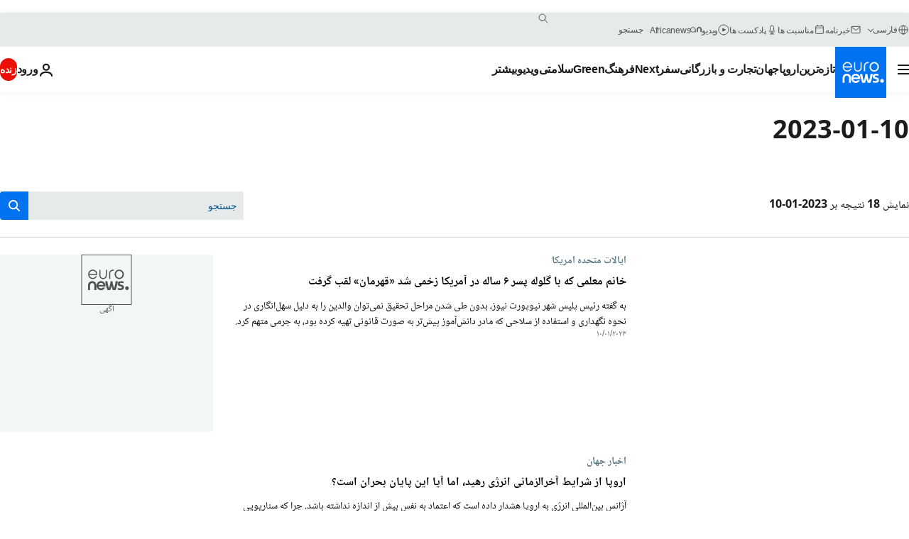

--- FILE ---
content_type: text/html; charset=UTF-8
request_url: https://parsi.euronews.com/2023/01/10
body_size: 82212
content:

<!DOCTYPE html>
<html lang="fa" dir="rtl">
<head>
  <meta charset="UTF-8">
      <title>archives - 10 Jan 2023. euronews : International and European news all available as video on demand</title>
<meta name="description" content="10 Jan 2023 | Euronews">
<meta name="keywords" content="archives,  10 Jan 2023">
<meta name="robots" content="max-snippet:-1, max-image-preview:large">
<meta name="news_keywords" content="archives, 10 Jan 2023">
<link rel="canonical" href="https://parsi.euronews.com/2023/01/10">
<link rel="alternate" hreflang="en" href="https://www.euronews.com/2023/01/10">
<link rel="alternate" hreflang="fr" href="https://fr.euronews.com/2023/01/10">
<link rel="alternate" hreflang="de" href="https://de.euronews.com/2023/01/10">
<link rel="alternate" hreflang="it" href="https://it.euronews.com/2023/01/10">
<link rel="alternate" hreflang="es" href="https://es.euronews.com/2023/01/10">
<link rel="alternate" hreflang="pt" href="https://pt.euronews.com/2023/01/10">
<link rel="alternate" hreflang="ru" href="https://ru.euronews.com/2023/01/10">
<link rel="alternate" hreflang="ar" href="https://arabic.euronews.com/2023/01/10">
<link rel="alternate" hreflang="tr" href="https://tr.euronews.com/2023/01/10">
<link rel="alternate" hreflang="fa" href="https://parsi.euronews.com/2023/01/10">
<link rel="alternate" hreflang="el" href="https://gr.euronews.com/2023/01/10">
<link rel="alternate" hreflang="hu" href="https://hu.euronews.com/2023/01/10">
<link rel="alternate" hreflang="x-default" href="https://www.euronews.com">
<meta property="og:locale" content="fa-IR">
<meta property="og:url" content="https://parsi.euronews.com/2023/01/10">
<meta property="og:site_name" content="euronews">
<meta property="og:type" content="website">
<meta property="og:title" content="archives - 10 Jan 2023. euronews : International and European news all available as video on demand">
<meta property="og:description" content="10 Jan 2023 | Euronews">
<meta property="og:image" content="https://static.euronews.com/website/images/euronews-og-image-1200x675.png">
<meta property="og:image:width" content="1200">
<meta property="og:image:height" content="675">
<meta property="og:image:type" content="image/png">
<meta property="og:image:alt" content="archives - 10 Jan 2023. euronews : International and European news all available as video on demand">
<meta property="og:locale:alternate" content="en-GB">
<meta property="og:locale:alternate" content="fr-FR">
<meta property="og:locale:alternate" content="de-DE">
<meta property="og:locale:alternate" content="it-IT">
<meta property="og:locale:alternate" content="es-ES">
<meta property="og:locale:alternate" content="pt-PT">
<meta property="og:locale:alternate" content="ru-RU">
<meta property="og:locale:alternate" content="ar-AE">
<meta property="og:locale:alternate" content="tr-TR">
<meta property="og:locale:alternate" content="fa-IR">
<meta property="og:locale:alternate" content="el-GR">
<meta property="og:locale:alternate" content="hu-HU">
<meta name="twitter:site" content="@euronews">
<meta name="twitter:title" content="archives - 10 Jan 2023. euronews : International and European news all available as video on demand">
<meta name="twitter:description" content="10 Jan 2023 | Euronews">
<meta name="twitter:card" content="summary_large_image">
<meta name="twitter:image" content="https://static.euronews.com/website/images/euronews-og-image-1200x675.png">
<meta name="twitter:image:alt" content="archives - 10 Jan 2023. euronews : International and European news all available as video on demand">
<meta property="fb:pages" content="138939616159581" />

            <link rel="apple-touch-icon" href="/apple-touch-icon.png">
  <link rel="apple-touch-icon" href="/apple-touch-icon-precomposed.png">
  <link rel="apple-touch-icon" sizes="57x57" href="/apple-touch-icon-57x57.png">
  <link rel="apple-touch-icon" sizes="60x60" href="/apple-touch-icon-60x60.png">
  <link rel="apple-touch-icon" sizes="72x72" href="/apple-touch-icon-72x72.png">
  <link rel="apple-touch-icon" sizes="76x76" href="/apple-touch-icon-76x76.png">
  <link rel="apple-touch-icon" sizes="114x114" href="/apple-touch-icon-114x114.png">
  <link rel="apple-touch-icon" sizes="120x120" href="/apple-touch-icon-120x120.png">
  <link rel="apple-touch-icon" sizes="120x120" href="/apple-touch-icon-120x120-precomposed.png">
  <link rel="apple-touch-icon" sizes="144x144" href="/apple-touch-icon-144x144.png">
  <link rel="apple-touch-icon" sizes="152x152" href="/apple-touch-icon-152x152.png">
  <link rel="apple-touch-icon" sizes="152x152" href="/apple-touch-icon-152x152-precomposed.png">
  <link rel="apple-touch-icon" sizes="180x180" href="/apple-touch-icon-180x180.png">
  <link rel="android-icon" sizes="192x192" href="/android-icon-192x192.png">
  <link rel="icon" sizes="16x16" href="/favicon-16x16.png">
  <link rel="icon" sizes="32x32" href="/favicon-32x32.png">
  <link rel="icon" sizes="48x48" href="/favicon.ico">
  <link rel="icon" sizes="96x96" href="/favicon-96x96.png">
  <link rel="icon" sizes="160x160" href="/favicon-160x160.png">
  <link rel="icon" sizes="192x192" href="/favicon-192x192.png">

    <link rel="manifest" href="/manifest.json">
  <meta name="theme-color" content="#ffffff">

  <link rel="home" href="/" title="homepage">


          <script type="application/ld+json">{
    "@context": "https://schema.org/",
    "@type": "WebSite",
    "name": "Euronews.com",
    "url": "https://parsi.euronews.com/",
    "potentialAction": {
        "@type": "SearchAction",
        "target": "https://parsi.euronews.com/search?query={search_term_string}",
        "query-input": "required name=search_term_string"
    },
    "sameAs": [
        "https://www.facebook.com/pe.euronews",
        "https://twitter.com/euronews_pe",
        "https://flipboard.com/@euronewsfa",
        "https://instagram.com/euronews_persian",
        "https://www.linkedin.com/company/euronews",
        "https://t.me/euronewspe"
    ]
}</script>
      
    <meta name="application-name" content="euronews.com">

            <meta name="viewport" content="width=device-width, minimum-scale=1, initial-scale=1">

  
                <meta name="dfp-data" content="{&quot;rootId&quot;:&quot;6458&quot;,&quot;adUnit&quot;:&quot;&quot;,&quot;keyValues&quot;:[],&quot;level1&quot;:&quot;euronews_new&quot;,&quot;lazyLoadingOffset&quot;:300,&quot;hasSwipe&quot;:false,&quot;disabledAdSlots&quot;:[]}">

            <meta name="adobe-analytics-data" content="{&quot;site&quot;:{&quot;platform&quot;:&quot;&quot;,&quot;language&quot;:&quot;fa&quot;,&quot;primarylanguage&quot;:&quot;&quot;,&quot;secondarylanguage&quot;:&quot;&quot;,&quot;environment&quot;:&quot;prod&quot;,&quot;brand&quot;:&quot;euronews&quot;,&quot;servicetype&quot;:&quot;web&quot;,&quot;version&quot;:&quot;15.9.2&quot;},&quot;page&quot;:{&quot;pagename&quot;:&quot;euronews.multi.multi.multi.article_archive&quot;,&quot;pagehasad&quot;:&quot;&quot;,&quot;pagenumads&quot;:&quot;&quot;,&quot;sitesection&quot;:&quot;&quot;,&quot;sitesubsection1&quot;:&quot;&quot;,&quot;sitesubsection2&quot;:&quot;&quot;,&quot;pagetype&quot;:&quot;page&quot;,&quot;pageurl&quot;:&quot;parsi.euronews.com\/2023\/01\/10&quot;,&quot;pagedownloadtime&quot;:&quot;&quot;,&quot;vertical&quot;:&quot;multi&quot;,&quot;theme&quot;:&quot;multi&quot;,&quot;program&quot;:&quot;multi&quot;,&quot;contenttype&quot;:&quot;txt&quot;,&quot;menustatus&quot;:&quot;&quot;,&quot;pagereload&quot;:&quot;&quot;,&quot;pagedisplaybreakpoint&quot;:&quot;&quot;,&quot;displaybreakingnewsbar&quot;:&quot;none&quot;,&quot;swipe&quot;:&quot;none&quot;,&quot;urlpath&quot;:&quot;parsi.euronews.com\/2023\/01\/10&quot;},&quot;search&quot;:{&quot;keyword&quot;:&quot;&quot;,&quot;searchresult&quot;:&quot;&quot;},&quot;uv&quot;:{&quot;uvid&quot;:&quot;&quot;,&quot;logged&quot;:&quot;&quot;,&quot;isbot&quot;:&quot;&quot;},&quot;article&quot;:{&quot;eventid&quot;:&quot;none&quot;,&quot;storyid&quot;:&quot;none&quot;,&quot;updatedate&quot;:&quot;none&quot;,&quot;title&quot;:&quot;none&quot;,&quot;format&quot;:&quot;none&quot;,&quot;nbdayssincepublication&quot;:&quot;none&quot;,&quot;articlepromotedtobcs&quot;:&quot;&quot;,&quot;articlepromotedtohp&quot;:&quot;&quot;,&quot;technicaltags&quot;:&quot;none&quot;,&quot;contenttaxonomy&quot;:&quot;none&quot;,&quot;gallerynumber&quot;:&quot;none&quot;},&quot;login&quot;:{&quot;subscriptiontype&quot;:&quot;other&quot;,&quot;dailynl&quot;:&quot;none&quot;},&quot;video&quot;:{&quot;videoid&quot;:&quot;none&quot;,&quot;youtubevideoid&quot;:&quot;none&quot;,&quot;dailymotionvideoid&quot;:&quot;none&quot;,&quot;housenumbervidid&quot;:&quot;none&quot;,&quot;name&quot;:&quot;none&quot;,&quot;publicationdate&quot;:&quot;none&quot;,&quot;type&quot;:&quot;none&quot;,&quot;duration&quot;:&quot;none&quot;,&quot;isinplaylist&quot;:&quot;none&quot;,&quot;playlistname&quot;:&quot;none&quot;,&quot;haspreview&quot;:&quot;none&quot;,&quot;viewmode&quot;:&quot;none&quot;,&quot;playername&quot;:&quot;none&quot;,&quot;playlistnumitems&quot;:&quot;none&quot;,&quot;playlistposition&quot;:&quot;none&quot;,&quot;soundstatus&quot;:&quot;none&quot;},&quot;component&quot;:{&quot;name&quot;:&quot;&quot;,&quot;type&quot;:&quot;&quot;,&quot;action&quot;:&quot;&quot;,&quot;pagename&quot;:&quot;&quot;,&quot;actiondetail&quot;:&quot;&quot;},&quot;newsletter&quot;:{&quot;name&quot;:&quot;&quot;,&quot;location&quot;:&quot;&quot;},&quot;cm&quot;:{&quot;ssf&quot;:&quot;1&quot;},&quot;thirdPartiesDisabled&quot;:[],&quot;sendDate&quot;:null}">
  
    <meta name="app-contexts" content="[&quot;main&quot;]" >

          <link rel="preload" as="style" href="/build/e09c9fcfcc074bccb6b0-reduce-cls.css">
    <link rel="preload" as="style" href="/build/60f2680ec86092ed27b8-common.css">
    <link rel="preload" as="style" href="/build/2704ee1d94cf0ae161ea-trumps.css">
    <link rel="preload" as="style" href="/build/1e29222cf9b97f50ec61-header.css">
              <link rel="preload" as="script" href="https://securepubads.g.doubleclick.net/tag/js/gpt.js" />
      

  <link rel="preload" as="style" href="/build/d7f2f08b3a5fa1eacb1a-search_css.css">

          <style>
    #accessibility-bar,#c-burger-button-checkbox,#c-language-switcher-list-open,.c-breaking-news,.c-language-switcher__list,.c-search-form__loader, .o-site-hr__second-level__dropdown,.o-site-hr__second-level__dropdown-mask,.o-site-hr__sidebar,.o-site-hr__sidebar-mask{display:none}
    .c-bar-now .c-tags-list,.c-bar-now__container,.c-navigation-bar,.c-navigation-bar__wrappable-list,.c-search-form.c-search-engine,.o-site-hr__first-level__container,.o-site-hr__second-level__container,.o-site-hr__second-level__links,.o-site-hr__second-level__burger-logo,.c-burger-button{display:flex}

    @supports (content-visibility: hidden) {
      .o-site-hr__second-level__dropdown,.o-site-hr__sidebar {
        display: flex;
        content-visibility: hidden;
      }
    }
  </style>

    <link rel="stylesheet" href="/build/e09c9fcfcc074bccb6b0-reduce-cls.css">
    <link rel="stylesheet" href="/build/60f2680ec86092ed27b8-common.css">
    <link rel="stylesheet" href="/build/2704ee1d94cf0ae161ea-trumps.css">
    <link rel="stylesheet" href="/build/1e29222cf9b97f50ec61-header.css">
    <link rel="stylesheet" href="/build/509b54a72fb69fe05136-didomi.css">

  
  <link rel="stylesheet" href="/build/d7f2f08b3a5fa1eacb1a-search_css.css">

        <style>@font-face{font-family: "Arial size-adjust";font-style: normal;font-weight: 400;font-display: swap;src: local("Arial");size-adjust: 102.5%;}body{font-family: 'Arial size-adjust', Arial, sans-serif;}</style>

    <link rel="stylesheet" href="/build/b5b37f62425d5ec7ace6-fonts_secondary.css">
          
          
      
  
              <link rel="preconnect" href="https://static.euronews.com">
      <link rel="preconnect" href="https://api.privacy-center.org">
      <link rel="preconnect" href="https://sdk.privacy-center.org">
      <link rel="preconnect" href="https://www.googletagservices.com">
      <link rel="preconnect" href="https://pagead2.googlesyndication.com">
              <link rel="dns-prefetch" href="//scripts.opti-digital.com">
                  <link rel="dns-prefetch" href="https://connect.facebook.net">
                  <link rel="dns-prefetch" href="https://ping.chartbeat.net">
        <link rel="dns-prefetch" href="https://static.chartbeat.com">
        
    <script>
  window.euronewsEnvs = JSON.parse('{"PUBLIC_GIGYA_API_KEY":"4_G3z5aGNUymdcrkV9z9qOAg","PUBLIC_INSIDER_PARTNER_NAME":"euronewsfr","PUBLIC_INSIDER_PARTNER_ID":"10008155","PUBLIC_APP_ENV":"prod","PUBLIC_URLS_BASE":"euronews.com"}');
</script>


  <script> performance.mark('enw-first-script'); </script>
            <script id="euronews-initial-server-data">
                              window.getInitialServerData = () => ({"context":{"website":"euronews","pageType":"articlearchive","servicetype":"web","features":["euronewsUUIDManager","userNavigationActivity","didomi","googleGpt","advertisingOptiDigital","wallpaper","DVTargetingSignalsManager","insider","scrollRestore","adobe"],"featureFlipping":{"fast":{"adobe":{"languages":{"en":true,"fr":true,"de":true,"it":true,"es":true,"pt":true,"tr":true,"pl":true,"ru":true,"ar":true,"fa":true,"el":true,"hu":true},"thirdpart":true,"description":"Analytics tracking"},"adobeAudienceManager":{"languages":{"en":true,"fr":true,"de":true,"it":true,"es":true,"pt":true,"tr":true,"pl":true,"ru":true,"ar":true,"fa":true,"el":true,"hu":true},"thirdpart":true,"description":"_"},"adsAutorefresh":{"languages":{"en":false,"ar":false,"de":false,"el":false,"es":false,"fa":false,"fr":false,"hu":false,"it":false,"pt":false,"ru":false,"tr":false,"pl":false},"thirdpart":false,"description":"Permet un autorefresh auto des pubs toutes les X secondes"},"adsLazyloading":{"languages":{"en":true,"fr":true,"de":true,"it":true,"es":true,"pt":true,"tr":true,"pl":true,"ru":true,"ar":true,"fa":true,"el":true,"hu":true},"thirdpart":false,"description":"Permet d\u2019afficher les pubs au fur \u00e0 mesure du scroll d\u2019un utilisateur sur nos pages, ce qui permet d\u2019acc\u00e9l\u00e9rer le chargement du haut de page"},"advertising":{"languages":{"en":false,"fr":false,"de":false,"it":false,"es":false,"pt":false,"tr":false,"pl":false,"ru":false,"ar":false,"fa":false,"el":false,"hu":false},"thirdpart":false,"description":"to enable new advertising core (while double run, we use old advertising when this key is off)"},"advertisingOptiDigital":{"languages":{"en":true,"fr":true,"de":true,"it":true,"es":true,"pt":true,"tr":true,"pl":true,"ru":true,"ar":true,"fa":true,"el":true,"hu":true},"thirdpart":true,"description":"New Advertising management with OptiDigital"},"advertisingSingleRequestMode":{"languages":{"en":false,"ar":false,"de":false,"el":false,"es":false,"fa":false,"fr":false,"hu":false,"it":false,"pt":false,"ru":false,"tr":false,"pl":false},"thirdpart":false,"description":"WARNING: WHEN TURNED ON IT MAKES AD REQUEST COUNT EXPLODE AND LEADS TO TERRIBLE IMPRESSION\/REQUEST RATIO\nenable singleRequest mode for new advertising implementation (will do multirequest if disabled)"},"analytics":{"languages":{"en":true,"fr":true,"de":true,"it":true,"es":true,"pt":true,"tr":true,"pl":true,"ru":true,"ar":true,"fa":true,"el":true,"hu":true},"thirdpart":false,"description":"_"},"autorefresh":{"languages":{"en":true,"fr":true,"de":true,"it":true,"es":true,"pt":true,"tr":true,"pl":true,"ru":true,"ar":true,"fa":true,"el":true,"hu":true},"thirdpart":false,"description":"_"},"bcovery":{"languages":{"en":false,"ar":false,"de":false,"el":false,"es":false,"fa":false,"fr":false,"hu":false,"it":false,"pt":false,"ru":false,"tr":false,"pl":false},"thirdpart":true,"description":"_"},"bombora":{"languages":{"en":true,"fr":true,"de":true,"it":true,"es":true,"pt":true,"tr":true,"pl":true,"ru":true,"ar":true,"fa":false,"el":true,"hu":true},"thirdpart":true,"description":"_"},"bomboraStandardTag":{"languages":{"en":true,"fr":true,"de":true,"it":true,"es":true,"pt":true,"tr":true,"pl":true,"ru":true,"ar":true,"fa":false,"el":true,"hu":true},"thirdpart":true,"description":"_"},"breakingNewsBanner":{"languages":{"en":true,"fr":true,"de":true,"it":true,"es":true,"pt":true,"tr":true,"pl":true,"ru":true,"ar":true,"fa":true,"el":true,"hu":true},"thirdpart":false,"description":"_"},"caption":{"languages":{"en":true,"fr":true,"de":true,"it":true,"es":true,"pt":true,"tr":true,"pl":true,"ru":true,"ar":true,"fa":true,"el":true,"hu":true},"thirdpart":false,"description":"_"},"chartbeat":{"languages":{"en":true,"fr":true,"de":true,"it":true,"es":true,"pt":true,"tr":true,"pl":true,"ru":true,"ar":true,"fa":true,"el":true,"hu":true},"thirdpart":true,"description":"chartbeat.js is the Javascript code for the standard web tracking"},"chartbeat_mab":{"languages":{"en":true,"fr":true,"de":true,"it":true,"es":true,"pt":true,"tr":true,"pl":true,"ru":true,"ar":true,"fa":true,"el":true,"hu":true},"thirdpart":true,"description":"chartbeat_mab.js is the library for Chartbeat's headline testing functionality"},"connatix":{"languages":{"en":true,"fr":true,"de":true,"it":true,"es":true,"pt":true,"tr":true,"pl":true,"ru":true,"ar":true,"fa":true,"el":true,"hu":true},"thirdpart":true,"description":"_"},"connatixSticky":{"languages":{"en":false,"fr":false,"de":false,"it":false,"es":false,"pt":false,"tr":false,"pl":false,"ru":false,"ar":false,"fa":false,"el":false,"hu":false},"thirdpart":false,"description":"_"},"consentTemplates":{"languages":{"en":false,"fr":false,"de":false,"it":false,"es":false,"pt":false,"tr":false,"pl":false,"ru":false,"ar":false,"fa":false,"el":false,"hu":false},"thirdpart":false,"description":"consent notices (Didomi, ...)"},"dailymotion":{"languages":{"en":true,"fr":true,"de":true,"it":true,"es":true,"pt":true,"tr":true,"pl":true,"ru":false,"ar":true,"fa":false,"el":true,"hu":true},"thirdpart":false,"description":"_"},"datalayerManager":{"languages":{"en":false,"ar":false,"de":false,"el":false,"es":false,"fa":false,"fr":false,"hu":false,"it":false,"pt":false,"ru":false,"tr":false,"pl":false},"thirdpart":false,"description":"_"},"didomi":{"languages":{"en":true,"fr":true,"de":true,"it":true,"es":true,"pt":true,"tr":true,"pl":true,"ru":true,"ar":true,"fa":true,"el":true,"hu":true},"thirdpart":true,"description":null},"doubleVerify":{"languages":{"en":true,"fr":true,"de":true,"it":true,"es":true,"pt":true,"tr":true,"pl":true,"ru":true,"ar":true,"fa":true,"el":true,"hu":true},"thirdpart":true,"description":"_"},"durationMedia":{"languages":{"en":true,"fr":true,"de":true,"it":true,"es":true,"pt":true,"tr":true,"pl":true,"ru":true,"ar":true,"fa":true,"el":true,"hu":true},"thirdpart":true,"description":"_"},"DVTargetingSignalsManager":{"languages":{"en":true,"fr":true,"de":true,"it":true,"es":true,"pt":true,"tr":true,"pl":true,"ru":true,"ar":true,"fa":true,"el":true,"hu":true},"thirdpart":false,"description":"This feature aims to manage DV Targeting Signals.\r\nFor example: retrieving Targeting Signals, updating the advertising Datalayer, and storing DV Contextual Signals to the database."},"euronewsUUIDManager":{"languages":{"en":true,"fr":true,"de":true,"it":true,"es":true,"pt":true,"tr":true,"pl":true,"ru":true,"ar":true,"fa":true,"el":true,"hu":true},"thirdpart":false,"description":"This feature ensures each client has a persistent UUID by retrieving it from IndexedDB or cookies, or generating and storing one if it doesn\u2019t exist. The UUID is used by other features and services for consistent client identification."},"facebook":{"languages":{"en":true,"fr":true,"de":true,"it":true,"es":true,"pt":true,"tr":true,"pl":true,"ru":true,"ar":true,"fa":true,"el":true,"hu":true},"thirdpart":true,"description":null},"football":{"languages":{"en":true,"fr":true,"de":true,"it":true,"es":true,"pt":true,"tr":true,"pl":false,"ru":true,"ar":true,"fa":true,"el":true,"hu":true},"thirdpart":false,"description":"This FF is made to manage FootballLeagueDataHandler service"},"footballLeagueResults":{"languages":{"en":true,"ar":true,"de":true,"el":true,"es":true,"fa":true,"fr":true,"hu":true,"it":true,"pt":true,"ru":true,"tr":true,"pl":false},"thirdpart":false,"description":"This is for the service that manage the display\/management of the widget of football league results that we can find on the home page and other footblall pages"},"gallery":{"languages":{"en":true,"fr":true,"de":true,"it":true,"es":true,"pt":true,"tr":true,"pl":true,"ru":true,"ar":true,"fa":true,"el":true,"hu":true},"thirdpart":false,"description":"Widget Gallery"},"geoBlocking":{"languages":{"en":true,"ar":true,"de":true,"el":true,"es":true,"fa":true,"fr":true,"hu":true,"it":true,"pt":true,"ru":true,"tr":true,"pl":true},"thirdpart":false,"description":"_"},"geoedge":{"languages":{"en":true,"fr":true,"de":true,"it":true,"es":true,"pt":true,"tr":true,"pl":true,"ru":true,"ar":true,"fa":true,"el":true,"hu":true},"thirdpart":true,"description":"_"},"gigya":{"languages":{"en":true,"fr":true,"de":true,"it":true,"es":true,"pt":true,"tr":true,"pl":true,"ru":true,"ar":true,"fa":true,"el":true,"hu":true},"thirdpart":false,"description":"Login Euronews via SAP\/GIGYA"},"global_footer":{"languages":{"en":true,"fr":true,"de":true,"it":true,"es":true,"pt":true,"tr":true,"pl":true,"ru":true,"ar":true,"fa":true,"el":true,"hu":true},"thirdpart":true,"description":null},"googleGpt":{"languages":{"en":true,"fr":true,"de":true,"it":true,"es":true,"pt":true,"tr":true,"pl":true,"ru":true,"ar":true,"fa":true,"el":true,"hu":true},"thirdpart":true,"description":"GPT is mandatory for all the advertisement stack"},"google_analytics":{"languages":{"en":false,"ar":false,"de":false,"el":false,"es":false,"fa":false,"fr":false,"hu":false,"it":false,"pt":false,"ru":false,"tr":false,"pl":false},"thirdpart":true,"description":"_"},"google_gtm":{"languages":{"en":true,"fr":true,"de":true,"it":true,"es":true,"pt":true,"tr":true,"pl":true,"ru":true,"ar":true,"fa":true,"el":true,"hu":true},"thirdpart":true,"description":null},"grafanaFaro":{"languages":{"en":false,"fr":false,"de":false,"it":false,"es":false,"pt":false,"tr":false,"pl":false,"ru":false,"ar":false,"fa":false,"el":false,"hu":false},"thirdpart":false,"description":"_"},"gtag":{"languages":{"en":true,"fr":true,"de":true,"it":true,"es":true,"pt":true,"tr":true,"pl":true,"ru":true,"ar":true,"fa":true,"el":true,"hu":true},"thirdpart":true,"description":"_"},"header_redesign":{"languages":{"en":true,"fr":true,"de":true,"it":true,"es":true,"pt":true,"tr":true,"pl":true,"ru":true,"ar":true,"fa":true,"el":true,"hu":true},"thirdpart":false,"description":"FF qui active l'affichage du Header Redesign"},"home_new_design":{"languages":{"en":false,"fr":false,"de":false,"it":false,"es":false,"pt":false,"tr":false,"pl":false,"ru":false,"ar":false,"fa":false,"el":false,"hu":false},"thirdpart":false,"description":"Home New Design 2025"},"https":{"languages":{"en":true,"fr":true,"de":true,"it":true,"es":true,"pt":true,"tr":true,"pl":true,"ru":true,"ar":true,"fa":true,"el":true,"hu":true},"thirdpart":false,"description":null},"iaDisclaimerReporting":{"languages":{"en":true,"fr":true,"de":true,"it":true,"es":true,"pt":true,"tr":true,"pl":true,"ru":true,"ar":true,"fa":true,"el":true,"hu":true},"thirdpart":false,"description":"Display the IA Disclaimer"},"insider":{"languages":{"en":true,"fr":true,"de":true,"it":true,"es":true,"pt":true,"tr":true,"pl":true,"ru":true,"ar":true,"fa":true,"el":true,"hu":true},"thirdpart":true,"description":"_"},"jobbio":{"languages":{"en":false,"fr":false,"de":false,"it":false,"es":false,"pt":false,"tr":false,"pl":false,"ru":false,"ar":false,"fa":false,"el":false,"hu":false},"thirdpart":true,"description":"_"},"justIn":{"languages":{"en":true,"fr":true,"de":true,"it":true,"es":true,"pt":true,"tr":true,"pl":true,"ru":true,"ar":true,"fa":true,"el":true,"hu":true},"thirdpart":false,"description":"_"},"justInTimeline":{"languages":{"en":true,"fr":true,"de":true,"it":true,"es":true,"pt":true,"tr":true,"pl":true,"ru":true,"ar":true,"fa":true,"el":true,"hu":true},"thirdpart":false,"description":"Justin template new design 2025"},"lazyblock":{"languages":{"en":false,"ar":false,"de":false,"el":false,"es":false,"fa":false,"fr":false,"hu":true,"it":false,"pt":false,"ru":false,"tr":true,"pl":false},"thirdpart":false},"lazyload":{"languages":{"en":true,"fr":true,"de":true,"it":true,"es":true,"pt":true,"tr":true,"pl":true,"ru":true,"ar":true,"fa":true,"el":true,"hu":true},"thirdpart":false,"description":"_"},"leaderboardUnderHeader":{"languages":{"en":true,"ar":true,"de":false,"el":false,"es":false,"fa":true,"fr":false,"hu":false,"it":false,"pt":false,"ru":false,"tr":false,"pl":false},"thirdpart":false,"description":"main leaderboard under header instead of above on article page"},"linkObfuscator":{"languages":{"en":true,"fr":true,"de":true,"it":true,"es":true,"pt":true,"tr":true,"pl":true,"ru":true,"ar":true,"fa":true,"el":true,"hu":true},"thirdpart":false,"description":"This feature aims to obfuscate all links for which the obfuscation is implemented in the Twig template."},"liveramp":{"languages":{"en":true,"fr":true,"de":true,"it":true,"es":true,"pt":true,"tr":true,"pl":true,"ru":true,"ar":true,"fa":true,"el":true,"hu":true},"thirdpart":true,"description":"https:\/\/liveramp.com\/"},"login":{"languages":{"en":true,"fr":true,"de":true,"it":true,"es":true,"pt":true,"tr":true,"pl":true,"ru":true,"ar":true,"fa":true,"el":true,"hu":true},"thirdpart":false,"description":"Allow login for Gigya"},"loginWall":{"languages":{"en":false,"fr":true,"de":false,"it":false,"es":true,"pt":false,"tr":false,"pl":false,"ru":false,"ar":false,"fa":false,"el":false,"hu":false},"thirdpart":false,"description":"_"},"longerCacheStrategy":{"languages":{"en":true,"fr":true,"de":true,"it":true,"es":true,"pt":true,"tr":true,"pl":true,"ru":true,"ar":true,"fa":true,"el":true,"hu":true},"thirdpart":false,"description":"Enable longer cache on various pages (see EW-5784)"},"nativo":{"languages":{"en":true,"fr":true,"de":true,"it":true,"es":true,"pt":true,"tr":true,"pl":true,"ru":true,"ar":true,"fa":true,"el":true,"hu":true},"thirdpart":false,"description":"_"},"new_liveblogging":{"languages":{"en":true,"fr":true,"de":true,"it":true,"es":true,"pt":true,"tr":true,"pl":true,"ru":true,"ar":true,"fa":true,"el":true,"hu":true},"thirdpart":false,"description":"Activate new Arena liveblogging feature (with TypeScript service)"},"nonli":{"languages":{"en":true,"fr":true,"de":true,"it":true,"es":true,"pt":true,"tr":true,"pl":true,"ru":true,"ar":true,"fa":true,"el":true,"hu":true},"thirdpart":true,"description":"This TP replace echobox to publish automatically our articles on social networks"},"outbrain":{"languages":{"en":true,"fr":true,"de":true,"it":true,"es":true,"pt":true,"tr":true,"pl":true,"ru":true,"ar":true,"fa":true,"el":true,"hu":true},"thirdpart":true,"description":"_"},"outbrain_lazyloading":{"languages":{"en":true,"fr":true,"de":true,"it":true,"es":true,"pt":true,"tr":true,"pl":true,"ru":true,"ar":true,"fa":true,"el":true,"hu":true},"thirdpart":true,"description":"_"},"ownpage":{"languages":{"en":true,"ar":true,"de":true,"el":true,"es":true,"fa":true,"fr":true,"hu":true,"it":true,"pt":true,"ru":true,"tr":true,"pl":false},"thirdpart":true,"description":"newsletter"},"pfp-ima":{"languages":{"en":false,"ar":false,"de":false,"el":false,"es":false,"fa":false,"fr":false,"hu":false,"it":false,"pt":false,"ru":false,"tr":false,"pl":false},"thirdpart":false,"description":"_"},"pfpLive":{"languages":{"en":true,"fr":true,"de":true,"it":true,"es":true,"pt":true,"tr":true,"pl":true,"ru":true,"ar":true,"fa":false,"el":true,"hu":true},"thirdpart":false,"description":"_"},"pfpVOD":{"languages":{"en":true,"fr":true,"de":true,"it":true,"es":true,"pt":true,"tr":true,"pl":true,"ru":false,"ar":true,"fa":false,"el":true,"hu":true},"thirdpart":false,"description":"_"},"player_lazyload_click":{"languages":{"en":true,"fr":true,"de":true,"it":true,"es":true,"pt":true,"tr":true,"pl":true,"ru":true,"ar":true,"fa":true,"el":true,"hu":true},"thirdpart":false,"description":null},"scribblelive":{"languages":{"en":true,"ar":true,"de":true,"el":true,"es":true,"fa":true,"fr":true,"hu":true,"it":true,"pt":true,"ru":true,"tr":true,"pl":false},"thirdpart":true},"scrollRestore":{"languages":{"en":true,"fr":true,"de":true,"it":true,"es":true,"pt":true,"tr":true,"pl":true,"ru":true,"ar":true,"fa":true,"el":true,"hu":true},"thirdpart":false,"description":"This feature sets the browser's scrollRestoration property to 'manual', ensuring the scroll position resets to the top of the page upon refresh"},"search":{"languages":{"en":true,"fr":true,"de":true,"it":true,"es":true,"pt":true,"tr":true,"pl":true,"ru":true,"ar":true,"fa":true,"el":true,"hu":true},"thirdpart":false,"description":"_"},"sentry":{"languages":{"en":true,"fr":true,"de":true,"it":true,"es":true,"pt":true,"tr":true,"pl":true,"ru":true,"ar":true,"fa":true,"el":true,"hu":true},"thirdpart":true,"description":"APM - Technical TP"},"socialManager":{"languages":{"en":true,"fr":true,"de":true,"it":true,"es":true,"pt":true,"tr":true,"pl":true,"ru":true,"ar":true,"fa":true,"el":true,"hu":true},"thirdpart":false,"description":"Social manager TS service for social network popup management"},"StickyFloor":{"languages":{"en":true,"fr":true,"de":true,"it":true,"es":true,"pt":true,"tr":true,"pl":true,"ru":true,"ar":true,"fa":true,"el":true,"hu":true},"thirdpart":false,"description":null},"streamAMP":{"languages":{"en":false,"ar":false,"de":false,"el":false,"es":false,"fa":false,"fr":false,"hu":false,"it":false,"pt":false,"ru":false,"tr":false,"pl":false},"thirdpart":true},"style_css_site_header":{"languages":{"en":false,"ar":false,"de":false,"el":false,"es":false,"fa":false,"fr":false,"hu":false,"it":false,"pt":false,"ru":false,"tr":false,"pl":false},"thirdpart":false,"description":"Ex\u00e9cuter le CSS du Site Header dans directement dans <style> dans <head>, et en premier, ind\u00e9pendamment des autres fichiers CSS."},"survey_popup":{"languages":{"en":false,"fr":false,"de":false,"it":false,"es":false,"pt":false,"tr":false,"pl":false,"ru":false,"ar":false,"fa":false,"el":false,"hu":false},"thirdpart":false,"description":null},"swiper":{"languages":{"en":true,"fr":true,"de":true,"it":true,"es":true,"pt":true,"tr":true,"pl":true,"ru":true,"ar":true,"fa":true,"el":true,"hu":true},"thirdpart":false,"description":"_"},"swipe_article":{"languages":{"en":true,"fr":true,"de":true,"it":true,"es":true,"pt":true,"tr":true,"pl":true,"ru":true,"ar":true,"fa":true,"el":true,"hu":true},"thirdpart":false,"description":"_"},"teads":{"languages":{"en":true,"fr":true,"de":true,"it":true,"es":true,"pt":true,"tr":true,"pl":true,"ru":true,"ar":true,"fa":true,"el":true,"hu":true},"thirdpart":true,"description":"Renomm\u00e9e depuis \"teadsCookielessTag\" pour le nouveau script advertising."},"teadsCookielessTag":{"languages":{"en":true,"fr":true,"de":true,"it":true,"es":true,"pt":true,"tr":true,"pl":true,"ru":true,"ar":true,"fa":true,"el":true,"hu":true},"thirdpart":true,"description":"Ancienne cl\u00e9, utilis\u00e9e avec l'ancien script advertising, remplac\u00e9e par \"teads\"."},"telemetry-php":{"languages":{"en":false,"fr":false,"de":false,"it":false,"es":false,"pt":false,"tr":false,"pl":false,"ru":false,"ar":false,"fa":false,"el":false,"hu":false},"thirdpart":false,"description":"D\u00e9sactive l'Open Telemetry -> Grafana\r\nSur le site cot\u00e9 FRONT\/PHP"},"telemetry-ts":{"languages":{"en":false,"fr":false,"de":false,"it":false,"es":false,"pt":false,"tr":false,"pl":false,"ru":false,"ar":false,"fa":false,"el":false,"hu":false},"thirdpart":false,"description":"Grafana openTelemetry for Front TS"},"textToSpeech":{"languages":{"en":true,"fr":true,"de":true,"it":true,"es":true,"pt":true,"tr":true,"pl":true,"ru":true,"ar":true,"fa":true,"el":true,"hu":true},"thirdpart":true,"description":"Solution de synthese vocale convertissant le texte en audio."},"tmpTestNewImageServer":{"languages":{"en":true,"fr":true,"de":true,"it":true,"es":true,"pt":true,"tr":true,"pl":true,"ru":true,"ar":true,"fa":true,"el":true,"hu":true},"thirdpart":false,"description":"this must be temporary! rewrite static.euronews.com article image to images.euronews.com"},"twitter":{"languages":{"en":true,"fr":true,"de":true,"it":true,"es":true,"pt":true,"tr":true,"pl":true,"ru":true,"ar":true,"fa":true,"el":true,"hu":true},"thirdpart":true,"description":"_"},"userNavigationActivity":{"languages":{"en":true,"fr":true,"de":true,"it":true,"es":true,"pt":true,"tr":true,"pl":true,"ru":true,"ar":true,"fa":true,"el":true,"hu":true},"thirdpart":false,"description":"Service that stores user last visited page and last language"},"video":{"languages":{"en":true,"fr":true,"de":true,"it":true,"es":true,"pt":true,"tr":true,"pl":true,"ru":true,"ar":true,"fa":true,"el":true,"hu":true},"thirdpart":false,"description":"Video Player for article pages"},"vuukle":{"languages":{"en":true,"fr":true,"de":true,"it":true,"es":true,"pt":true,"tr":true,"pl":false,"ru":true,"ar":true,"fa":true,"el":true,"hu":true},"thirdpart":true,"description":"_"},"wallpaper":{"languages":{"en":true,"fr":true,"de":true,"it":true,"es":true,"pt":true,"tr":true,"pl":true,"ru":true,"ar":true,"fa":true,"el":true,"hu":true},"thirdpart":false,"description":"_"},"weatherCarousel":{"languages":{"en":true,"fr":true,"de":true,"it":true,"es":true,"pt":true,"tr":true,"pl":true,"ru":true,"ar":true,"fa":true,"el":true,"hu":true},"thirdpart":false,"description":"Service for the carousel on the weather town page"},"weatherSearch":{"languages":{"en":true,"fr":true,"de":true,"it":true,"es":true,"pt":true,"tr":true,"pl":true,"ru":true,"ar":true,"fa":true,"el":true,"hu":true},"thirdpart":false,"description":"_"},"widgets":{"languages":{"en":true,"fr":true,"de":true,"it":true,"es":true,"pt":true,"tr":true,"pl":true,"ru":true,"ar":true,"fa":true,"el":true,"hu":true},"thirdpart":false,"description":"This is for Typescript widget service"},"yieldbird":{"languages":{"en":true,"fr":true,"de":true,"it":true,"es":true,"pt":true,"tr":true,"pl":true,"ru":true,"ar":true,"fa":true,"el":true,"hu":true},"thirdpart":true,"description":"_"},"automatad":{"languages":{"en":true,"ar":true,"de":true,"el":true,"es":true,"fa":true,"fr":true,"hu":true,"it":true,"pt":true,"ru":true,"tr":true,"pl":true},"thirdpart":true,"description":"_"},"DurationMedia":{"languages":{"en":true,"fr":true,"de":true,"it":true,"es":true,"pt":true,"tr":true,"pl":true,"ru":true,"ar":true,"fa":true,"el":true,"hu":true},"thirdpart":true,"description":"_"},"linkedinNext":{"languages":{"en":true,"ar":false,"de":false,"el":false,"es":false,"fa":false,"fr":false,"hu":false,"it":false,"pt":false,"ru":false,"tr":false,"pl":false},"thirdpart":true},"mailmunch":{"languages":{"en":true,"ar":true,"de":true,"el":true,"es":true,"fa":true,"fr":true,"hu":true,"it":true,"pt":true,"ru":true,"tr":true,"pl":false},"thirdpart":true},"popup_message_all_website":{"languages":{"en":false,"ar":false,"de":false,"el":false,"es":false,"fa":false,"fr":false,"hu":false,"it":false,"pt":false,"ru":false,"tr":false,"pl":false},"thirdpart":false},"popup_message_live":{"languages":{"en":false,"ar":false,"de":false,"el":false,"es":false,"fa":false,"fr":false,"hu":false,"it":false,"pt":false,"ru":false,"tr":false,"pl":false},"thirdpart":false},"video_autoplay":{"languages":{"en":true,"fr":true,"de":true,"it":true,"es":true,"pt":true,"tr":true,"pl":true,"ru":true,"ar":true,"fa":true,"el":true,"hu":true},"thirdpart":false,"description":null}},"slow":{"adobe":{"languages":{"en":true,"fr":true,"de":true,"it":true,"es":true,"pt":true,"tr":true,"pl":true,"ru":true,"ar":true,"fa":true,"el":true,"hu":true},"thirdpart":true,"description":"Analytics tracking"},"adobeAudienceManager":{"languages":{"en":true,"fr":true,"de":true,"it":true,"es":true,"pt":true,"tr":true,"pl":true,"ru":true,"ar":true,"fa":true,"el":true,"hu":true},"thirdpart":true,"description":"_"},"adsAutorefresh":{"languages":{"en":false,"ar":false,"de":false,"el":false,"es":false,"fa":false,"fr":false,"hu":false,"it":false,"pt":false,"ru":false,"tr":false,"pl":false},"thirdpart":false,"description":"Permet un autorefresh auto des pubs toutes les X secondes"},"adsLazyloading":{"languages":{"en":true,"fr":true,"de":true,"it":true,"es":true,"pt":true,"tr":true,"pl":true,"ru":true,"ar":true,"fa":true,"el":true,"hu":true},"thirdpart":false,"description":"Permet d\u2019afficher les pubs au fur \u00e0 mesure du scroll d\u2019un utilisateur sur nos pages, ce qui permet d\u2019acc\u00e9l\u00e9rer le chargement du haut de page"},"advertising":{"languages":{"en":false,"fr":false,"de":false,"it":false,"es":false,"pt":false,"tr":false,"pl":false,"ru":false,"ar":false,"fa":false,"el":false,"hu":false},"thirdpart":false,"description":"to enable new advertising core (while double run, we use old advertising when this key is off)"},"advertisingOptiDigital":{"languages":{"en":true,"fr":true,"de":true,"it":true,"es":true,"pt":true,"tr":true,"pl":true,"ru":true,"ar":true,"fa":true,"el":true,"hu":true},"thirdpart":true,"description":"New Advertising management with OptiDigital"},"advertisingSingleRequestMode":{"languages":{"en":false,"ar":false,"de":false,"el":false,"es":false,"fa":false,"fr":false,"hu":false,"it":false,"pt":false,"ru":false,"tr":false,"pl":false},"thirdpart":false,"description":"WARNING: WHEN TURNED ON IT MAKES AD REQUEST COUNT EXPLODE AND LEADS TO TERRIBLE IMPRESSION\/REQUEST RATIO\nenable singleRequest mode for new advertising implementation (will do multirequest if disabled)"},"analytics":{"languages":{"en":true,"fr":true,"de":true,"it":true,"es":true,"pt":true,"tr":true,"pl":true,"ru":true,"ar":true,"fa":true,"el":true,"hu":true},"thirdpart":false,"description":"_"},"autorefresh":{"languages":{"en":true,"fr":true,"de":true,"it":true,"es":true,"pt":true,"tr":true,"pl":true,"ru":true,"ar":true,"fa":true,"el":true,"hu":true},"thirdpart":false,"description":"_"},"bcovery":{"languages":{"en":false,"ar":false,"de":false,"el":false,"es":false,"fa":false,"fr":false,"hu":false,"it":false,"pt":false,"ru":false,"tr":false,"pl":false},"thirdpart":true,"description":"_"},"bombora":{"languages":{"en":true,"fr":true,"de":true,"it":true,"es":true,"pt":true,"tr":true,"pl":true,"ru":true,"ar":true,"fa":false,"el":true,"hu":true},"thirdpart":true,"description":"_"},"bomboraStandardTag":{"languages":{"en":true,"fr":true,"de":true,"it":true,"es":true,"pt":true,"tr":true,"pl":true,"ru":true,"ar":true,"fa":false,"el":true,"hu":true},"thirdpart":true,"description":"_"},"breakingNewsBanner":{"languages":{"en":true,"fr":true,"de":true,"it":true,"es":true,"pt":true,"tr":true,"pl":true,"ru":true,"ar":true,"fa":true,"el":true,"hu":true},"thirdpart":false,"description":"_"},"caption":{"languages":{"en":true,"fr":true,"de":true,"it":true,"es":true,"pt":true,"tr":true,"pl":true,"ru":true,"ar":true,"fa":true,"el":true,"hu":true},"thirdpart":false,"description":"_"},"chartbeat":{"languages":{"en":true,"fr":true,"de":true,"it":true,"es":true,"pt":true,"tr":true,"pl":true,"ru":true,"ar":true,"fa":true,"el":true,"hu":true},"thirdpart":true,"description":"chartbeat.js is the Javascript code for the standard web tracking"},"chartbeat_mab":{"languages":{"en":true,"fr":true,"de":true,"it":true,"es":true,"pt":true,"tr":true,"pl":true,"ru":true,"ar":true,"fa":true,"el":true,"hu":true},"thirdpart":true,"description":"chartbeat_mab.js is the library for Chartbeat's headline testing functionality"},"connatix":{"languages":{"en":true,"fr":true,"de":true,"it":true,"es":true,"pt":true,"tr":true,"pl":true,"ru":true,"ar":true,"fa":true,"el":true,"hu":true},"thirdpart":true,"description":"_"},"connatixSticky":{"languages":{"en":false,"fr":false,"de":false,"it":false,"es":false,"pt":false,"tr":false,"pl":false,"ru":false,"ar":false,"fa":false,"el":false,"hu":false},"thirdpart":false,"description":"_"},"consentTemplates":{"languages":{"en":false,"fr":false,"de":false,"it":false,"es":false,"pt":false,"tr":false,"pl":false,"ru":false,"ar":false,"fa":false,"el":false,"hu":false},"thirdpart":false,"description":"consent notices (Didomi, ...)"},"dailymotion":{"languages":{"en":true,"fr":true,"de":true,"it":true,"es":true,"pt":true,"tr":true,"pl":true,"ru":false,"ar":true,"fa":false,"el":true,"hu":true},"thirdpart":false,"description":"_"},"datalayerManager":{"languages":{"en":false,"ar":false,"de":false,"el":false,"es":false,"fa":false,"fr":false,"hu":false,"it":false,"pt":false,"ru":false,"tr":false,"pl":false},"thirdpart":false,"description":"_"},"didomi":{"languages":{"en":true,"fr":true,"de":true,"it":true,"es":true,"pt":true,"tr":true,"pl":true,"ru":true,"ar":true,"fa":true,"el":true,"hu":true},"thirdpart":true,"description":null},"doubleVerify":{"languages":{"en":true,"fr":true,"de":true,"it":true,"es":true,"pt":true,"tr":true,"pl":true,"ru":true,"ar":true,"fa":true,"el":true,"hu":true},"thirdpart":true,"description":"_"},"durationMedia":{"languages":{"en":true,"fr":true,"de":true,"it":true,"es":true,"pt":true,"tr":true,"pl":true,"ru":true,"ar":true,"fa":true,"el":true,"hu":true},"thirdpart":true,"description":"_"},"DVTargetingSignalsManager":{"languages":{"en":true,"fr":true,"de":true,"it":true,"es":true,"pt":true,"tr":true,"pl":true,"ru":true,"ar":true,"fa":true,"el":true,"hu":true},"thirdpart":false,"description":"This feature aims to manage DV Targeting Signals.\r\nFor example: retrieving Targeting Signals, updating the advertising Datalayer, and storing DV Contextual Signals to the database."},"euronewsUUIDManager":{"languages":{"en":true,"fr":true,"de":true,"it":true,"es":true,"pt":true,"tr":true,"pl":true,"ru":true,"ar":true,"fa":true,"el":true,"hu":true},"thirdpart":false,"description":"This feature ensures each client has a persistent UUID by retrieving it from IndexedDB or cookies, or generating and storing one if it doesn\u2019t exist. The UUID is used by other features and services for consistent client identification."},"facebook":{"languages":{"en":true,"fr":true,"de":true,"it":true,"es":true,"pt":true,"tr":true,"pl":true,"ru":true,"ar":true,"fa":true,"el":true,"hu":true},"thirdpart":true,"description":null},"football":{"languages":{"en":true,"fr":true,"de":true,"it":true,"es":true,"pt":true,"tr":true,"pl":false,"ru":true,"ar":true,"fa":true,"el":true,"hu":true},"thirdpart":false,"description":"This FF is made to manage FootballLeagueDataHandler service"},"footballLeagueResults":{"languages":{"en":true,"ar":true,"de":true,"el":true,"es":true,"fa":true,"fr":true,"hu":true,"it":true,"pt":true,"ru":true,"tr":true,"pl":false},"thirdpart":false,"description":"This is for the service that manage the display\/management of the widget of football league results that we can find on the home page and other footblall pages"},"gallery":{"languages":{"en":true,"fr":true,"de":true,"it":true,"es":true,"pt":true,"tr":true,"pl":true,"ru":true,"ar":true,"fa":true,"el":true,"hu":true},"thirdpart":false,"description":"Widget Gallery"},"geoBlocking":{"languages":{"en":true,"ar":true,"de":true,"el":true,"es":true,"fa":true,"fr":true,"hu":true,"it":true,"pt":true,"ru":true,"tr":true,"pl":true},"thirdpart":false,"description":"_"},"geoedge":{"languages":{"en":true,"fr":true,"de":true,"it":true,"es":true,"pt":true,"tr":true,"pl":true,"ru":true,"ar":true,"fa":true,"el":true,"hu":true},"thirdpart":true,"description":"_"},"gigya":{"languages":{"en":true,"fr":true,"de":true,"it":true,"es":true,"pt":true,"tr":true,"pl":true,"ru":true,"ar":true,"fa":true,"el":true,"hu":true},"thirdpart":false,"description":"Login Euronews via SAP\/GIGYA"},"global_footer":{"languages":{"en":true,"fr":true,"de":true,"it":true,"es":true,"pt":true,"tr":true,"pl":true,"ru":true,"ar":true,"fa":true,"el":true,"hu":true},"thirdpart":true,"description":null},"googleGpt":{"languages":{"en":true,"fr":true,"de":true,"it":true,"es":true,"pt":true,"tr":true,"pl":true,"ru":true,"ar":true,"fa":true,"el":true,"hu":true},"thirdpart":true,"description":"GPT is mandatory for all the advertisement stack"},"google_analytics":{"languages":{"en":false,"ar":false,"de":false,"el":false,"es":false,"fa":false,"fr":false,"hu":false,"it":false,"pt":false,"ru":false,"tr":false,"pl":false},"thirdpart":true,"description":"_"},"google_gtm":{"languages":{"en":true,"fr":true,"de":true,"it":true,"es":true,"pt":true,"tr":true,"pl":true,"ru":true,"ar":true,"fa":true,"el":true,"hu":true},"thirdpart":true,"description":null},"grafanaFaro":{"languages":{"en":false,"fr":false,"de":false,"it":false,"es":false,"pt":false,"tr":false,"pl":false,"ru":false,"ar":false,"fa":false,"el":false,"hu":false},"thirdpart":false,"description":"_"},"gtag":{"languages":{"en":true,"fr":true,"de":true,"it":true,"es":true,"pt":true,"tr":true,"pl":true,"ru":true,"ar":true,"fa":true,"el":true,"hu":true},"thirdpart":true,"description":"_"},"header_redesign":{"languages":{"en":true,"fr":true,"de":true,"it":true,"es":true,"pt":true,"tr":true,"pl":true,"ru":true,"ar":true,"fa":true,"el":true,"hu":true},"thirdpart":false,"description":"FF qui active l'affichage du Header Redesign"},"home_new_design":{"languages":{"en":false,"fr":false,"de":false,"it":false,"es":false,"pt":false,"tr":false,"pl":false,"ru":false,"ar":false,"fa":false,"el":false,"hu":false},"thirdpart":false,"description":"Home New Design 2025"},"https":{"languages":{"en":true,"fr":true,"de":true,"it":true,"es":true,"pt":true,"tr":true,"pl":true,"ru":true,"ar":true,"fa":true,"el":true,"hu":true},"thirdpart":false,"description":null},"iaDisclaimerReporting":{"languages":{"en":true,"fr":true,"de":true,"it":true,"es":true,"pt":true,"tr":true,"pl":true,"ru":true,"ar":true,"fa":true,"el":true,"hu":true},"thirdpart":false,"description":"Display the IA Disclaimer"},"insider":{"languages":{"en":true,"fr":true,"de":true,"it":true,"es":true,"pt":true,"tr":true,"pl":true,"ru":true,"ar":true,"fa":true,"el":true,"hu":true},"thirdpart":true,"description":"_"},"jobbio":{"languages":{"en":false,"fr":false,"de":false,"it":false,"es":false,"pt":false,"tr":false,"pl":false,"ru":false,"ar":false,"fa":false,"el":false,"hu":false},"thirdpart":true,"description":"_"},"justIn":{"languages":{"en":true,"fr":true,"de":true,"it":true,"es":true,"pt":true,"tr":true,"pl":true,"ru":true,"ar":true,"fa":true,"el":true,"hu":true},"thirdpart":false,"description":"_"},"justInTimeline":{"languages":{"en":true,"fr":true,"de":true,"it":true,"es":true,"pt":true,"tr":true,"pl":true,"ru":true,"ar":true,"fa":true,"el":true,"hu":true},"thirdpart":false,"description":"Justin template new design 2025"},"lazyblock":{"languages":{"en":false,"ar":false,"de":false,"el":false,"es":false,"fa":false,"fr":false,"hu":true,"it":false,"pt":false,"ru":false,"tr":true,"pl":false},"thirdpart":false},"lazyload":{"languages":{"en":true,"fr":true,"de":true,"it":true,"es":true,"pt":true,"tr":true,"pl":true,"ru":true,"ar":true,"fa":true,"el":true,"hu":true},"thirdpart":false,"description":"_"},"leaderboardUnderHeader":{"languages":{"en":true,"ar":true,"de":false,"el":false,"es":false,"fa":true,"fr":false,"hu":false,"it":false,"pt":false,"ru":false,"tr":false,"pl":false},"thirdpart":false,"description":"main leaderboard under header instead of above on article page"},"linkObfuscator":{"languages":{"en":true,"fr":true,"de":true,"it":true,"es":true,"pt":true,"tr":true,"pl":true,"ru":true,"ar":true,"fa":true,"el":true,"hu":true},"thirdpart":false,"description":"This feature aims to obfuscate all links for which the obfuscation is implemented in the Twig template."},"liveramp":{"languages":{"en":true,"fr":true,"de":true,"it":true,"es":true,"pt":true,"tr":true,"pl":true,"ru":true,"ar":true,"fa":true,"el":true,"hu":true},"thirdpart":true,"description":"https:\/\/liveramp.com\/"},"login":{"languages":{"en":true,"fr":true,"de":true,"it":true,"es":true,"pt":true,"tr":true,"pl":true,"ru":true,"ar":true,"fa":true,"el":true,"hu":true},"thirdpart":false,"description":"Allow login for Gigya"},"loginWall":{"languages":{"en":false,"fr":true,"de":false,"it":false,"es":true,"pt":false,"tr":false,"pl":false,"ru":false,"ar":false,"fa":false,"el":false,"hu":false},"thirdpart":false,"description":"_"},"longerCacheStrategy":{"languages":{"en":true,"fr":true,"de":true,"it":true,"es":true,"pt":true,"tr":true,"pl":true,"ru":true,"ar":true,"fa":true,"el":true,"hu":true},"thirdpart":false,"description":"Enable longer cache on various pages (see EW-5784)"},"nativo":{"languages":{"en":true,"fr":true,"de":true,"it":true,"es":true,"pt":true,"tr":true,"pl":true,"ru":true,"ar":true,"fa":true,"el":true,"hu":true},"thirdpart":false,"description":"_"},"new_liveblogging":{"languages":{"en":true,"fr":true,"de":true,"it":true,"es":true,"pt":true,"tr":true,"pl":true,"ru":true,"ar":true,"fa":true,"el":true,"hu":true},"thirdpart":false,"description":"Activate new Arena liveblogging feature (with TypeScript service)"},"nonli":{"languages":{"en":true,"fr":true,"de":true,"it":true,"es":true,"pt":true,"tr":true,"pl":true,"ru":true,"ar":true,"fa":true,"el":true,"hu":true},"thirdpart":true,"description":"This TP replace echobox to publish automatically our articles on social networks"},"outbrain":{"languages":{"en":true,"fr":true,"de":true,"it":true,"es":true,"pt":true,"tr":true,"pl":true,"ru":true,"ar":true,"fa":true,"el":true,"hu":true},"thirdpart":true,"description":"_"},"outbrain_lazyloading":{"languages":{"en":true,"fr":true,"de":true,"it":true,"es":true,"pt":true,"tr":true,"pl":true,"ru":true,"ar":true,"fa":true,"el":true,"hu":true},"thirdpart":true,"description":"_"},"ownpage":{"languages":{"en":true,"ar":true,"de":true,"el":true,"es":true,"fa":true,"fr":true,"hu":true,"it":true,"pt":true,"ru":true,"tr":true,"pl":false},"thirdpart":true,"description":"newsletter"},"pfp-ima":{"languages":{"en":false,"ar":false,"de":false,"el":false,"es":false,"fa":false,"fr":false,"hu":false,"it":false,"pt":false,"ru":false,"tr":false,"pl":false},"thirdpart":false,"description":"_"},"pfpLive":{"languages":{"en":true,"fr":true,"de":true,"it":true,"es":true,"pt":true,"tr":true,"pl":true,"ru":true,"ar":true,"fa":false,"el":true,"hu":true},"thirdpart":false,"description":"_"},"pfpVOD":{"languages":{"en":true,"fr":true,"de":true,"it":true,"es":true,"pt":true,"tr":true,"pl":true,"ru":false,"ar":true,"fa":false,"el":true,"hu":true},"thirdpart":false,"description":"_"},"player_lazyload_click":{"languages":{"en":true,"fr":true,"de":true,"it":true,"es":true,"pt":true,"tr":true,"pl":true,"ru":true,"ar":true,"fa":true,"el":true,"hu":true},"thirdpart":false,"description":null},"scribblelive":{"languages":{"en":true,"ar":true,"de":true,"el":true,"es":true,"fa":true,"fr":true,"hu":true,"it":true,"pt":true,"ru":true,"tr":true,"pl":false},"thirdpart":true},"scrollRestore":{"languages":{"en":true,"fr":true,"de":true,"it":true,"es":true,"pt":true,"tr":true,"pl":true,"ru":true,"ar":true,"fa":true,"el":true,"hu":true},"thirdpart":false,"description":"This feature sets the browser's scrollRestoration property to 'manual', ensuring the scroll position resets to the top of the page upon refresh"},"search":{"languages":{"en":true,"fr":true,"de":true,"it":true,"es":true,"pt":true,"tr":true,"pl":true,"ru":true,"ar":true,"fa":true,"el":true,"hu":true},"thirdpart":false,"description":"_"},"sentry":{"languages":{"en":true,"fr":true,"de":true,"it":true,"es":true,"pt":true,"tr":true,"pl":true,"ru":true,"ar":true,"fa":true,"el":true,"hu":true},"thirdpart":true,"description":"APM - Technical TP"},"socialManager":{"languages":{"en":true,"fr":true,"de":true,"it":true,"es":true,"pt":true,"tr":true,"pl":true,"ru":true,"ar":true,"fa":true,"el":true,"hu":true},"thirdpart":false,"description":"Social manager TS service for social network popup management"},"StickyFloor":{"languages":{"en":true,"fr":true,"de":true,"it":true,"es":true,"pt":true,"tr":true,"pl":true,"ru":true,"ar":true,"fa":true,"el":true,"hu":true},"thirdpart":false,"description":null},"streamAMP":{"languages":{"en":false,"ar":false,"de":false,"el":false,"es":false,"fa":false,"fr":false,"hu":false,"it":false,"pt":false,"ru":false,"tr":false,"pl":false},"thirdpart":true},"style_css_site_header":{"languages":{"en":false,"ar":false,"de":false,"el":false,"es":false,"fa":false,"fr":false,"hu":false,"it":false,"pt":false,"ru":false,"tr":false,"pl":false},"thirdpart":false,"description":"Ex\u00e9cuter le CSS du Site Header dans directement dans <style> dans <head>, et en premier, ind\u00e9pendamment des autres fichiers CSS."},"survey_popup":{"languages":{"en":false,"fr":false,"de":false,"it":false,"es":false,"pt":false,"tr":false,"pl":false,"ru":false,"ar":false,"fa":false,"el":false,"hu":false},"thirdpart":false,"description":null},"swiper":{"languages":{"en":true,"fr":true,"de":true,"it":true,"es":true,"pt":true,"tr":true,"pl":true,"ru":true,"ar":true,"fa":true,"el":true,"hu":true},"thirdpart":false,"description":"_"},"swipe_article":{"languages":{"en":true,"fr":true,"de":true,"it":true,"es":true,"pt":true,"tr":true,"pl":true,"ru":true,"ar":true,"fa":true,"el":true,"hu":true},"thirdpart":false,"description":"_"},"teads":{"languages":{"en":true,"fr":true,"de":true,"it":true,"es":true,"pt":true,"tr":true,"pl":true,"ru":true,"ar":true,"fa":true,"el":true,"hu":true},"thirdpart":true,"description":"Renomm\u00e9e depuis \"teadsCookielessTag\" pour le nouveau script advertising."},"teadsCookielessTag":{"languages":{"en":true,"fr":true,"de":true,"it":true,"es":true,"pt":true,"tr":true,"pl":true,"ru":true,"ar":true,"fa":true,"el":true,"hu":true},"thirdpart":true,"description":"Ancienne cl\u00e9, utilis\u00e9e avec l'ancien script advertising, remplac\u00e9e par \"teads\"."},"telemetry-php":{"languages":{"en":false,"fr":false,"de":false,"it":false,"es":false,"pt":false,"tr":false,"pl":false,"ru":false,"ar":false,"fa":false,"el":false,"hu":false},"thirdpart":false,"description":"D\u00e9sactive l'Open Telemetry -> Grafana\r\nSur le site cot\u00e9 FRONT\/PHP"},"telemetry-ts":{"languages":{"en":false,"fr":false,"de":false,"it":false,"es":false,"pt":false,"tr":false,"pl":false,"ru":false,"ar":false,"fa":false,"el":false,"hu":false},"thirdpart":false,"description":"Grafana openTelemetry for Front TS"},"textToSpeech":{"languages":{"en":true,"fr":true,"de":true,"it":true,"es":true,"pt":true,"tr":true,"pl":true,"ru":true,"ar":true,"fa":true,"el":true,"hu":true},"thirdpart":true,"description":"Solution de synthese vocale convertissant le texte en audio."},"tmpTestNewImageServer":{"languages":{"en":true,"fr":true,"de":true,"it":true,"es":true,"pt":true,"tr":true,"pl":true,"ru":true,"ar":true,"fa":true,"el":true,"hu":true},"thirdpart":false,"description":"this must be temporary! rewrite static.euronews.com article image to images.euronews.com"},"twitter":{"languages":{"en":true,"fr":true,"de":true,"it":true,"es":true,"pt":true,"tr":true,"pl":true,"ru":true,"ar":true,"fa":true,"el":true,"hu":true},"thirdpart":true,"description":"_"},"userNavigationActivity":{"languages":{"en":true,"fr":true,"de":true,"it":true,"es":true,"pt":true,"tr":true,"pl":true,"ru":true,"ar":true,"fa":true,"el":true,"hu":true},"thirdpart":false,"description":"Service that stores user last visited page and last language"},"video":{"languages":{"en":true,"fr":true,"de":true,"it":true,"es":true,"pt":true,"tr":true,"pl":true,"ru":true,"ar":true,"fa":true,"el":true,"hu":true},"thirdpart":false,"description":"Video Player for article pages"},"vuukle":{"languages":{"en":true,"fr":true,"de":true,"it":true,"es":true,"pt":true,"tr":true,"pl":false,"ru":true,"ar":true,"fa":true,"el":true,"hu":true},"thirdpart":true,"description":"_"},"wallpaper":{"languages":{"en":true,"fr":true,"de":true,"it":true,"es":true,"pt":true,"tr":true,"pl":true,"ru":true,"ar":true,"fa":true,"el":true,"hu":true},"thirdpart":false,"description":"_"},"weatherCarousel":{"languages":{"en":true,"fr":true,"de":true,"it":true,"es":true,"pt":true,"tr":true,"pl":true,"ru":true,"ar":true,"fa":true,"el":true,"hu":true},"thirdpart":false,"description":"Service for the carousel on the weather town page"},"weatherSearch":{"languages":{"en":true,"fr":true,"de":true,"it":true,"es":true,"pt":true,"tr":true,"pl":true,"ru":true,"ar":true,"fa":true,"el":true,"hu":true},"thirdpart":false,"description":"_"},"widgets":{"languages":{"en":true,"fr":true,"de":true,"it":true,"es":true,"pt":true,"tr":true,"pl":true,"ru":true,"ar":true,"fa":true,"el":true,"hu":true},"thirdpart":false,"description":"This is for Typescript widget service"},"yieldbird":{"languages":{"en":true,"fr":true,"de":true,"it":true,"es":true,"pt":true,"tr":true,"pl":true,"ru":true,"ar":true,"fa":true,"el":true,"hu":true},"thirdpart":true,"description":"_"}}},"isVerticalOwnDesign":false,"locale":"fa","isSponsor":{"article":false,"program":false,"hub":false},"pageContentType":"txt","version":"15.9.2","translations":{"register_already_have_an_account":"\u0627\u0632 \u0642\u0628\u0644 \u06cc\u06a9 \u062d\u0633\u0627\u0628 \u062f\u0627\u0631\u06cc\u062f\u061f","account_already_have_account_login":"\u0648\u0631\u0648\u062f","gdpr_deny_cookiewall":"Decline and create an account"},"reportingEmail":"sw"},"services":{"advertising":{"fullAdUnit":"\/6458\/fa_euronews_new\/archive","keyValues":{"lng":"fa","page":"archive"},"slotSpecificKeyValues":{"native":{"ntvPlacement":"1108721"}},"fetchMarginPercent":30,"renderMarginPercent":25,"mobileScaling":1,"translations":{"common_advertisement":"\u0622\u06af\u0647\u06cc"}}}});
    </script>
            <link rel="preload" href="/build/7c25d73dcc7e1682805e-runtime.js" as="script">
      <script src="/build/7c25d73dcc7e1682805e-runtime.js" defer></script>
          <link rel="preload" href="/build/836d7f3c256945f79ca8-2155.js" as="script">
      <script src="/build/836d7f3c256945f79ca8-2155.js" defer></script>
          <link rel="preload" href="/build/fa99b700071031fe1681-main.js" as="script">
      <script src="/build/fa99b700071031fe1681-main.js" defer></script>
      </head>
<body class="has-block is-template-archives" data-website="euronews">
            
        

  <nav id="accessibility-bar" aria-label="میانبرهای دسترسی	">
    <ul id="accessibility-bar__menu" tabindex="-1">
      <li><a class="accessibility-bar__link" href="#enw-navigation-bar">رفتن به ناوبری</a></li>
      <li><a class="accessibility-bar__link" href="#enw-main-content">رفتن به محتوای اصلی	</a></li>
      <li><a class="accessibility-bar__link" href="#search-autocomplete">رفتن به جستجو</a></li>
      <li><a class="accessibility-bar__link" href="#enw-site-footer">رفتن به پاصفحه	</a></li>
    </ul>
  </nav>

<header class="o-site-hr">
    
<div class="helper-site-row o-site-hr__first-level u-hide-for-mobile-only">
    <div class="helper-site-container o-site-hr__first-level__container">
                <div id="adb-header-language-switcher" class="c-language-switcher">
        <input class="u-display-none" id="c-language-switcher-list-open" type="checkbox">
        <label class="c-language-switcher__backdrop-close" for="c-language-switcher-list-open" tabindex="0"></label>
        <label for="c-language-switcher-list-open" id="btn-language-switcher" class="c-language-switcher__btn u-chevron-be-a" aria-haspopup="true" aria-expanded="false" aria-controls="menu-language-switcher" tabindex="0">
            <svg fill="none" viewBox="0 0 16 16" height="16" width="16" class="c-language-switcher__icon" xmlns="http://www.w3.org/2000/svg">
    <path stroke="#515252" d="m8 14c3.3137 0 6-2.6863 6-6 0-3.3137-2.6863-6-6-6-3.3137 0-6 2.6863-6 6 0 3.3137 2.6863 6 6 6z" stroke-linecap="round" stroke-linejoin="round" stroke-miterlimit="10"/>
    <path stroke="#515252" d="m2 8h12" stroke-linecap="round" stroke-linejoin="round"/>
    <path stroke="#515252" d="m8 14c1.1046 0 2-2.6863 2-6 0-3.3137-0.89543-6-2-6s-2 2.6863-2 6c0 3.3137 0.89543 6 2 6z" stroke-linecap="round" stroke-linejoin="round" stroke-miterlimit="10"/>
</svg>
                                                                                                                                                                                                                                                                                                            فارسی
                                                                                                                                                    </label>
        <ul id="menu-language-switcher" class="c-language-switcher__list" role="menu" tabindex="-1" aria-labelledby="btn-language-switcher" aria-activedescendant="menu-item-1">
                                                                            <li id="menu-item-1" role="menuitem" tabindex="-1" class="u-position-relative has-separator">
                    <a
                        class="js-alternateLink c-language-switcher__list__item"
                        data-event="header-edition-change"
                                                    href="https://www.euronews.com/2023/01/10"
                                                 data-locale-origin="https://www.euronews.com"                                                  lang="en-GB"                         hreflang="en" data-locale="en"                    >
                        English
                    </a>
                </li>
                                                                            <li id="menu-item-2" role="menuitem" tabindex="-1" class="u-position-relative has-separator">
                    <a
                        class="js-alternateLink c-language-switcher__list__item"
                        data-event="header-edition-change"
                                                    href="https://fr.euronews.com/2023/01/10"
                                                 data-locale-origin="https://fr.euronews.com"                                                  lang="fr-FR"                         hreflang="fr" data-locale="fr"                    >
                        Français
                    </a>
                </li>
                                                                            <li id="menu-item-3" role="menuitem" tabindex="-1" class="u-position-relative has-separator">
                    <a
                        class="js-alternateLink c-language-switcher__list__item"
                        data-event="header-edition-change"
                                                    href="https://de.euronews.com/2023/01/10"
                                                 data-locale-origin="https://de.euronews.com"                                                  lang="de-DE"                         hreflang="de" data-locale="de"                    >
                        Deutsch
                    </a>
                </li>
                                                                            <li id="menu-item-4" role="menuitem" tabindex="-1" class="u-position-relative has-separator">
                    <a
                        class="js-alternateLink c-language-switcher__list__item"
                        data-event="header-edition-change"
                                                    href="https://it.euronews.com/2023/01/10"
                                                 data-locale-origin="https://it.euronews.com"                                                  lang="it-IT"                         hreflang="it" data-locale="it"                    >
                        Italiano
                    </a>
                </li>
                                                                            <li id="menu-item-5" role="menuitem" tabindex="-1" class="u-position-relative has-separator">
                    <a
                        class="js-alternateLink c-language-switcher__list__item"
                        data-event="header-edition-change"
                                                    href="https://es.euronews.com/2023/01/10"
                                                 data-locale-origin="https://es.euronews.com"                                                  lang="es-ES"                         hreflang="es" data-locale="es"                    >
                        Español
                    </a>
                </li>
                                                                            <li id="menu-item-6" role="menuitem" tabindex="-1" class="u-position-relative has-separator">
                    <a
                        class="js-alternateLink c-language-switcher__list__item"
                        data-event="header-edition-change"
                                                    href="https://pt.euronews.com/2023/01/10"
                                                 data-locale-origin="https://pt.euronews.com"                                                  lang="pt-PT"                         hreflang="pt" data-locale="pt"                    >
                        Português
                    </a>
                </li>
                                                                            <li id="menu-item-7" role="menuitem" tabindex="-1" class="u-position-relative has-separator">
                    <a
                        class="js-alternateLink c-language-switcher__list__item"
                        data-event="header-edition-change"
                                                    href="https://pl.euronews.com"
                                                 data-locale-origin="https://pl.euronews.com"                                                  lang="pl-PL"                         hreflang="pl" data-locale="pl"                    >
                        Polski
                    </a>
                </li>
                                                                            <li id="menu-item-8" role="menuitem" tabindex="-1" class="u-position-relative has-separator">
                    <a
                        class="js-alternateLink c-language-switcher__list__item"
                        data-event="header-edition-change"
                                                    href="https://ru.euronews.com/2023/01/10"
                                                 data-locale-origin="https://ru.euronews.com"                                                  lang="ru-RU"                         hreflang="ru" data-locale="ru"                    >
                        Pусский
                    </a>
                </li>
                                                                            <li id="menu-item-9" role="menuitem" tabindex="-1" class="u-position-relative has-separator">
                    <a
                        class="js-alternateLink c-language-switcher__list__item"
                        data-event="header-edition-change"
                                                    href="https://tr.euronews.com/2023/01/10"
                                                 data-locale-origin="https://tr.euronews.com"                                                  lang="tr-TR"                         hreflang="tr" data-locale="tr"                    >
                        Türkçe
                    </a>
                </li>
                                                                            <li id="menu-item-10" role="menuitem" tabindex="-1" class="u-position-relative has-separator">
                    <a
                        class="js-alternateLink c-language-switcher__list__item"
                        data-event="header-edition-change"
                                                    href="https://gr.euronews.com/2023/01/10"
                                                 data-locale-origin="https://gr.euronews.com"                                                  lang="el-GR"                         hreflang="el" data-locale="el"                    >
                        Ελληνικά
                    </a>
                </li>
                                                                            <li id="menu-item-11" role="menuitem" tabindex="-1" class="u-position-relative has-separator">
                    <a
                        class="js-alternateLink c-language-switcher__list__item"
                        data-event="header-edition-change"
                                                    href="https://hu.euronews.com/2023/01/10"
                                                 data-locale-origin="https://hu.euronews.com"                                                  lang="hu-HU"                         hreflang="hu" data-locale="hu"                    >
                        Magyar
                    </a>
                </li>
                                                                            <li id="menu-item-12" role="menuitem" tabindex="-1" class="u-position-relative has-separator">
                    <a
                        class="js-alternateLink c-language-switcher__list__item is-active"
                        data-event="header-edition-change"
                                                    href="https://parsi.euronews.com/2023/01/10"
                                                 data-locale-origin="https://parsi.euronews.com"                                                  lang="fa-IR"                         hreflang="fa" data-locale="fa"                    >
                        فارسی
                    </a>
                </li>
                                                                            <li id="menu-item-13" role="menuitem" tabindex="-1" class="u-position-relative">
                    <a
                        class="js-alternateLink c-language-switcher__list__item"
                        data-event="header-edition-change"
                                                    href="https://arabic.euronews.com/2023/01/10"
                                                 data-locale-origin="https://arabic.euronews.com"                                                  lang="ar-AE"                         hreflang="ar" data-locale="ar"                    >
                        العربية
                    </a>
                </li>
                                                                            <li id="menu-item-14" role="menuitem" tabindex="-1" class="u-position-relative">
                    <a
                        class="js-alternateLink c-language-switcher__list__item"
                        data-event="header-edition-change"
                                                    href="https://www.euronews.al"
                                                 data-locale-origin="https://www.euronews.al"                          target="_blank" rel="noopener"                          lang="sq-AL"                         hreflang="sq" data-locale="sq"                    >
                        Shqip
                    </a>
                </li>
                                                                            <li id="menu-item-15" role="menuitem" tabindex="-1" class="u-position-relative">
                    <a
                        class="js-alternateLink c-language-switcher__list__item"
                        data-event="header-edition-change"
                                                    href="https://www.euronews.ro"
                                                 data-locale-origin="https://www.euronews.ro"                          target="_blank" rel="noopener"                          lang="ro-RO"                         hreflang="ro" data-locale="ro"                    >
                        Română
                    </a>
                </li>
                                                                            <li id="menu-item-16" role="menuitem" tabindex="-1" class="u-position-relative">
                    <a
                        class="js-alternateLink c-language-switcher__list__item"
                        data-event="header-edition-change"
                                                    href="https://euronewsgeorgia.com"
                                                 data-locale-origin="https://euronewsgeorgia.com"                          target="_blank" rel="noopener"                          lang="ka-GE"                         hreflang="ka" data-locale="ka"                    >
                        ქართული
                    </a>
                </li>
                                                                            <li id="menu-item-17" role="menuitem" tabindex="-1" class="u-position-relative">
                    <a
                        class="js-alternateLink c-language-switcher__list__item"
                        data-event="header-edition-change"
                                                    href="https://euronews.bg"
                                                 data-locale-origin="https://euronews.bg"                          target="_blank" rel="noopener"                          lang="bg-BG"                         hreflang="bg" data-locale="bg"                    >
                        български
                    </a>
                </li>
                                                                            <li id="menu-item-18" role="menuitem" tabindex="-1" class="u-position-relative">
                    <a
                        class="js-alternateLink c-language-switcher__list__item"
                        data-event="header-edition-change"
                                                    href="https://www.euronews.rs/"
                                                 data-locale-origin="https://www.euronews.rs/"                          target="_blank" rel="noopener"                          lang="sr-RS"                         hreflang="sr" data-locale="sr"                    >
                        Srpski
                    </a>
                </li>
                                                                            <li id="menu-item-19" role="menuitem" tabindex="-1" class="u-position-relative">
                    <a
                        class="js-alternateLink c-language-switcher__list__item"
                        data-event="header-edition-change"
                                                    href="https://www.euronews.ba/"
                                                 data-locale-origin="https://www.euronews.ba/"                          target="_blank" rel="noopener"                          lang="bs-BA"                         hreflang="ba" data-locale="ba"                    >
                        BHS
                    </a>
                </li>
                    </ul>
    </div>

                    <a class="c-header-nav-secondary-link" href="/newsletters" rel="noopener" data-event="header-events">
                            <svg class="c-header-nav-secondary-link__icon" xmlns="http://www.w3.org/2000/svg" width="16" height="16" viewBox="0 0 16 16" fill="none">
  <title>Newsletter</title>
  <path d="M13.3333 3.33325H2.66667C2.29848 3.33325 2 3.63173 2 3.99992V11.9999C2 12.3681 2.29848 12.6666 2.66667 12.6666H13.3333C13.7015 12.6666 14 12.3681 14 11.9999V3.99992C14 3.63173 13.7015 3.33325 13.3333 3.33325Z" stroke="#515252" stroke-linecap="round" stroke-linejoin="round"/>
  <path d="M2 4L8.17143 8.66667L14 4" stroke="#515252" stroke-linecap="round" stroke-linejoin="round"/>
</svg>

                                    <span class="c-header-nav-secondary-link__text">خبرنامه</span>
        </a>
            <a class="c-header-nav-secondary-link" href="https://events.euronews.com/events" rel="noopener" data-event="header-events">
                            <svg class="c-header-nav-secondary-link__icon" xmlns="http://www.w3.org/2000/svg" width="16" height="16" viewBox="0 0 16 16" fill="none">
  <title>Events</title>
  <path d="M2.6665 5.33325H13.3332" stroke="#515252" stroke-linecap="round" stroke-linejoin="round"/>
  <path d="M12.6665 2.66675H3.33317C2.96498 2.66675 2.6665 2.96522 2.6665 3.33341V12.6667C2.6665 13.0349 2.96498 13.3334 3.33317 13.3334H12.6665C13.0347 13.3334 13.3332 13.0349 13.3332 12.6667V3.33341C13.3332 2.96522 13.0347 2.66675 12.6665 2.66675Z" stroke="#515252" stroke-linecap="round" stroke-linejoin="round"/>
  <path d="M10.6665 1.33325V2.66659" stroke="#515252" stroke-linecap="round" stroke-linejoin="round"/>
  <path d="M5.3335 1.33325V2.66659" stroke="#515252" stroke-linecap="round" stroke-linejoin="round"/>
</svg>

                                    <span class="c-header-nav-secondary-link__text">مناسبت ها</span>
        </a>
            <a class="c-header-nav-secondary-link" href="https://podcasts.euronews.com/" rel="noopener" data-event="header-events">
                            <svg class="c-header-nav-secondary-link__icon" width="16" height="16" viewBox="0 0 16 16" fill="none" xmlns="http://www.w3.org/2000/svg">
  <path d="M10.5625 4.47059C10.5625 3.10612 9.43146 2 8.0363 2C6.64113 2 5.51013 3.10612 5.51013 4.47059V8C5.51013 9.36447 6.64113 10.4706 8.0363 10.4706C9.43146 10.4706 10.5625 9.36447 10.5625 8V4.47059Z" stroke="#515252" stroke-linejoin="round"/>
  <path d="M8.03516 12.2353V14" stroke="#515252"/>
  <path d="M5.51013 13.9999H10.5625" stroke="#515252" stroke-linecap="round" stroke-linejoin="round"/>
  <path d="M4 9.53528C4.31048 10.316 4.85071 10.9891 5.55236 11.4695C6.25401 11.9499 7.08557 12.2161 7.94189 12.2343C8.7982 12.2525 9.6408 12.022 10.3631 11.5718C11.0855 11.1217 11.6551 10.4722 12 9.7054" stroke="#515252" stroke-linecap="round"/>
</svg>

                                    <span class="c-header-nav-secondary-link__text">پادکست ها</span>
        </a>
            <a class="c-header-nav-secondary-link" href="/video" rel="noopener" data-event="header-events">
                            <svg width="16" height="16" viewBox="0 0 16 16" fill="none" xmlns="http://www.w3.org/2000/svg">
<path d="M8 15C11.866 15 15 11.866 15 8C15 4.13401 11.866 1 8 1C4.13401 1 1 4.13401 1 8C1 11.866 4.13401 15 8 15Z" stroke="#515252" stroke-miterlimit="10" stroke-linecap="round" stroke-linejoin="round"/>
<path d="M10.0588 8L6.7647 5.94118V10.0588L10.0588 8Z" fill="#515252" stroke="#515252" stroke-linecap="round" stroke-linejoin="round"/>
</svg>

                                    <span class="c-header-nav-secondary-link__text">ویدیو</span>
        </a>
            <a class="c-header-nav-secondary-link" href="https://www.africanews.com/" rel="noopener" data-event="header-events">
                            <svg class="c-header-nav-secondary-link__icon" width="16" height="16" viewBox="0 0 16 16" xmlns="http://www.w3.org/2000/svg">
  <path d="M14.3618 11.3784V7.57512C14.3618 7.27777 14.3331 7.00808 14.2324 6.75914C14.139 6.53094 14.0096 6.3304 13.8443 6.16443C13.6862 6.00539 13.4921 5.88092 13.2765 5.79102C13.0537 5.70112 12.8237 5.65963 12.5793 5.65963C12.335 5.65963 12.0978 5.70804 11.875 5.79102C11.6593 5.88092 11.4653 6.00539 11.3072 6.16443C11.1418 6.3304 11.0053 6.53094 10.9118 6.75914C10.8112 7.00808 10.7465 7.27777 10.7465 7.5682V11.3715H9V7.49214C9 6.99425 9.10781 6.5171 9.2875 6.08145C9.46718 5.65963 9.72593 5.28621 10.0494 4.96812C10.3728 4.65694 10.7609 4.41491 11.1922 4.24894C11.6234 4.08298 12.0906 4 12.5721 4C13.0609 4 13.5209 4.08298 13.9521 4.24894C14.3834 4.41491 14.7715 4.65694 15.0877 4.96812C15.4184 5.28621 15.6699 5.65963 15.8496 6.08145C16.0293 6.5171 16.1012 6.99425 16.1012 7.49214V11.3646H14.3618V11.3784Z" fill="#515252"/>
  <path d="M7.69533 7.93182C7.69533 5.83647 5.97001 4.1366 3.84766 4.1366C1.71809 4.1366 0 5.83647 0 7.93182C0 10.0272 1.72531 11.7271 3.84766 11.7271C4.99546 11.7271 6.03499 11.2275 6.73522 10.4365V11.512H7.69533V8.05671V7.93182ZM3.84766 10.9014C2.25229 10.9014 0.96011 9.56925 0.96011 7.93876C0.96011 6.30133 2.25951 4.97613 3.84766 4.97613C5.44304 4.97613 6.73522 6.30827 6.73522 7.93876C6.73522 9.56925 5.44304 10.9014 3.84766 10.9014Z" fill="#515252"/>
</svg>



                                    <span class="c-header-nav-secondary-link__text">Africanews</span>
        </a>
    

                        <form class="c-search-engine c-search-form" id="search-autocomplete"          action="/search" method="get">
        <button type="submit" class="c-search-engine__button c-search-form__button" aria-label="search button">
            <svg width="16" height="16" viewBox="0 0 16 16" fill="none" xmlns="http://www.w3.org/2000/svg">
<path d="M6.66667 11.3333C9.244 11.3333 11.3333 9.244 11.3333 6.66667C11.3333 4.08934 9.244 2 6.66667 2C4.08934 2 2 4.08934 2 6.66667C2 9.244 4.08934 11.3333 6.66667 11.3333Z" stroke="#515252" stroke-linecap="round" stroke-linejoin="round"/>
<path d="M10 10L14 14" stroke="#515252" stroke-linecap="round" stroke-linejoin="round"/>
</svg>

        </button>
        <input class="c-search-engine__input c-search-form__input awesomplete"
               aria-expanded="true"
               aria-label="جستجو در"
               data-apiurl="/api/searchautocomplete.json?q="
               data-eventisallowed="1"
               placeholder="جستجو"
               type="search"
               name="query">
        <span class="c-search-engine__loader c-search-form__loader">
            <svg width="22" height="22" viewBox="0 0 50 50" xmlns="http://www.w3.org/2000/svg">
  <title>Loader</title>
  <path d="M43.935 25.145c0-10.318-8.364-18.683-18.683-18.683-10.318 0-18.683 8.365-18.683 18.683h4.067c0-8.07 6.543-14.615 14.615-14.615s14.615 6.543 14.615 14.615h4.068z" fill="#fff">
    <animateTransform attributeName="transform" attributeType="xml" dur="0.6s" from="0 25 25" repeatCount="indefinite" to="360 25 25" type="rotate"/>
  </path>
</svg>

        </span>
    </form>

            </div>
</div>

    
<input class="u-display-none" id="c-burger-button-checkbox" type="checkbox">

<div class="helper-site-row o-site-hr__second-level">
    <div class="helper-site-container o-site-hr__second-level__container">
        <div class="o-site-hr__second-level__burger-logo">
                <label class="c-burger-button" for="c-burger-button-checkbox" tabindex="0">
        <div class="c-burger-button__bar c-burger-button__bar--top"></div>
        <div class="c-burger-button__bar c-burger-button__bar--middle"></div>
        <div class="c-burger-button__bar c-burger-button__bar--bottom"></div>
    </label>

              <div id="adb-header-logo" class="c-logo">
    <a class="c-logo__link" href="/" aria-label="به صفحه اصلی بروید">
                          <img
      src="https://static.euronews.com/website/images/logos/logo-euronews-stacked-72x72-neon-blue.svg" width="72" height="72" alt="یورونیوز"
                   fetchpriority="high"      >
  
          </a>
  </div>

        </div>

                    <nav id="enw-navigation-bar" class="c-navigation-bar u-hide-for-mobile-only">
                                <ul class="c-navigation-bar__wrappable-list">
                                                                                                                                                                                                <li id="adb-header-mainnav-1" class="c-navigation-bar__item c-navigation-bar__item--latest">
                                                                    <a class="c-navigation-bar__link" href="/just-in" aria-label="Read more about تازه‌ترین">تازه‌ترین</a>
                                
                                                                    <div class="helper-site-row o-site-hr__second-level__dropdown">
                                        <div class="helper-site-container o-site-hr__second-level__dropdown__container">
                                                                                                <div class="c-navigation-bar__subitem c-trending-tags">
    <div class="c-navigation-bar__subitem__title">سوژه داغ و پرطرفدار</div>
    <ul class="c-trending-tags__list">
                      <li>
                                <a
    href="/tag/iran"
     aria-label="مقالات بیشتری از برچسب ایران ببینید"     class="c-cta"
     id="adb-header-subnav-trending-tag-1_1"      >
    ایران
  </a>

        </li>
                      <li>
                                <a
    href="/tag/greenland"
     aria-label="مقالات بیشتری از برچسب گرینلند ببینید"     class="c-cta"
     id="adb-header-subnav-trending-tag-1_2"      >
    گرینلند
  </a>

        </li>
                      <li>
                                <a
    href="/tag/ukraine-war"
     aria-label="مقالات بیشتری از برچسب جنگ اوکراین ببینید"     class="c-cta"
     id="adb-header-subnav-trending-tag-1_3"      >
    جنگ اوکراین
  </a>

        </li>
                      <li>
                                <a
    href="/tag/iran-and-usa"
     aria-label="مقالات بیشتری از برچسب ایران و آمریکا ببینید"     class="c-cta"
     id="adb-header-subnav-trending-tag-1_4"      >
    ایران و آمریکا
  </a>

        </li>
                      <li>
                                <a
    href="/tag/donald-trump"
     aria-label="مقالات بیشتری از برچسب دونالد ترامپ ببینید"     class="c-cta"
     id="adb-header-subnav-trending-tag-1_5"      >
    دونالد ترامپ
  </a>

        </li>
                      <li>
                                <a
    href="/tag/aaatradat-airan"
     aria-label="مقالات بیشتری از برچسب اعتراضات ایران ۱۴۰۴ ببینید"     class="c-cta"
     id="adb-header-subnav-trending-tag-1_6"      >
    اعتراضات ایران ۱۴۰۴
  </a>

        </li>
          </ul>
  </div>
  
                                                <hr class="c-navigation-bar__dropdown__separator">
                                                      <div class="c-navigation-bar__subitem c-latest-stories">
      <div class="c-navigation-bar__subitem__title">تازه‌ترین خبرها</div>
      <div class="c-latest-stories__body">
                    <link rel="stylesheet" href="/build/fb06165d1958a011b867-the-media-object.css">


 











<article id="abe-2866909-pos1-c-latest-stories" class="the-media-object m-modeMobile-1 m-modeDesktop-1 m-modeXL-1 the-media-object--has-video" data-nid="2866909" data-cid="9634611" data-part-label="حامی مالی">
  
                                                                
  <figure id="abe-2866909-label-pos1-c-latest-stories" class="the-media-object__figure" >
    <a href="/video/2026/02/01/mglh-khbri-bhmn-forih-shamgahi">
      <img
        class="the-media-object__image"
                  src="https://static.euronews.com/website/statics/vector/fallback.svg"
          srcset="https://static.euronews.com/website/statics/vector/fallback.svg"
          sizes="(max-width: 1023px) 122px, 189px"
                      loading="lazy"
                          alt="مجله خبری| ۱۲ بهمن ۱۴۰۴ (۱ فوریه ۲۰۲۶) - شامگاهی"
        height="9"
        width="16"
      >
    </a>
                      <span class="c-icon-video the-media-object__icon"></span>
            </figure>

    <div class="the-media-object__content">    
                    <a class="the-media-object__metas "
           href="https://parsi.euronews.com/programs/top-news-stories-today"
           data-event="article-label">Top News Stories Today</a>
            
    <a href="/video/2026/02/01/mglh-khbri-bhmn-forih-shamgahi"
     class="the-media-object__link " 
     aria-label="مجله خبری| ۱۲ بهمن ۱۴۰۴ (۱ فوریه ۲۰۲۶) - شامگاهی">  <div class="the-media-object__title  ">
                            
    مجله خبری| ۱۲ بهمن ۱۴۰۴ (۱ فوریه ۲۰۲۶) - شامگاهی
  </div>
            </a>
  </div>
</article>

                            

 











<article id="abe-2866904-pos2-c-latest-stories" class="the-media-object m-modeMobile-1 m-modeDesktop-1 m-modeXL-1" data-nid="2866904" data-cid="9634557" data-part-label="حامی مالی">
  
                                                                
  <figure id="abe-2866904-label-pos2-c-latest-stories" class="the-media-object__figure" >
    <a href="/2026/02/01/us-ramps-up-readiness-deploys-electronic-warfare-aircraft-against-iran">
      <img
        class="the-media-object__image"
                  src="https://static.euronews.com/website/statics/vector/fallback.svg"
          srcset="https://static.euronews.com/website/statics/vector/fallback.svg"
          sizes="(max-width: 1023px) 122px, 189px"
                      loading="lazy"
                          alt="جنگنده گرولر"
        height="9"
        width="16"
      >
    </a>
          </figure>

    <div class="the-media-object__content">    
                    <a class="the-media-object__metas "
           href="/news/asia/iran"
           data-event="article-label">ایران</a>
            
    <a href="/2026/02/01/us-ramps-up-readiness-deploys-electronic-warfare-aircraft-against-iran"
     class="the-media-object__link " 
     aria-label=" افزایش آمادگی واشنگتن برای مقابله با پدافند ایران همزمان با اعزام هواپیماهای جنگ الکترونیک ">  <div class="the-media-object__title  ">
                            
     افزایش آمادگی واشنگتن برای مقابله با پدافند ایران همزمان با اعزام هواپیماهای جنگ الکترونیک 
  </div>
            </a>
  </div>
</article>

                            

 











<article id="abe-2866838-pos3-c-latest-stories" class="the-media-object m-modeMobile-1 m-modeDesktop-1 m-modeXL-1" data-nid="2866838" data-cid="9634306" data-part-label="حامی مالی">
  
                                                                
  <figure id="abe-2866838-label-pos3-c-latest-stories" class="the-media-object__figure" >
    <a href="/2026/02/01/iran-vs-syria-structural-collapse-analysis">
      <img
        class="the-media-object__image"
                  src="https://static.euronews.com/website/statics/vector/fallback.svg"
          srcset="https://static.euronews.com/website/statics/vector/fallback.svg"
          sizes="(max-width: 1023px) 122px, 189px"
                      loading="lazy"
                          alt="Syrian opposition fighters stand at the damaged entrance of the Iranian embassy in Damascus, Syria"
        height="9"
        width="16"
      >
    </a>
          </figure>

    <div class="the-media-object__content">    
                    <a class="the-media-object__metas "
           href="/news/asia/iran"
           data-event="article-label">ایران</a>
            
    <a href="/2026/02/01/iran-vs-syria-structural-collapse-analysis"
     class="the-media-object__link " 
     aria-label="کالبدشکافی «فروریزش ناگهانی» در اسکلت فلزی جمهوری اسلامی؛ آیا ایران به سرنوشت سوریه دچار می‌شود؟">  <div class="the-media-object__title  ">
                            
    کالبدشکافی «فروریزش ناگهانی» در اسکلت فلزی جمهوری اسلامی؛ آیا ایران به سرنوشت سوریه دچار می‌شود؟
  </div>
            </a>
  </div>
</article>

                            

 











<article id="abe-2866890-pos4-c-latest-stories" class="the-media-object m-modeMobile-1 m-modeDesktop-1 m-modeXL-1" data-nid="2866890" data-cid="9634531" data-part-label="حامی مالی">
  
                                                                
  <figure id="abe-2866890-label-pos4-c-latest-stories" class="the-media-object__figure" >
    <a href="/2026/02/01/khamenei-strategic-piggy-bank-germany">
      <img
        class="the-media-object__image"
                  src="https://static.euronews.com/website/statics/vector/fallback.svg"
          srcset="https://static.euronews.com/website/statics/vector/fallback.svg"
          sizes="(max-width: 1023px) 122px, 189px"
                      loading="lazy"
                          alt="مجتبی خامنه‌ای "
        height="9"
        width="16"
      >
    </a>
          </figure>

    <div class="the-media-object__content">    
                    <a class="the-media-object__metas "
           href="https://parsi.euronews.com/programs/world"
           data-event="article-label">اخبار جهان</a>
            
    <a href="/2026/02/01/khamenei-strategic-piggy-bank-germany"
     class="the-media-object__link " 
     aria-label="از «قلک استراتژیک» مجتبی خامنه‌ای در آلمان چه می‌دانیم؟">  <div class="the-media-object__title  ">
                            
    از «قلک استراتژیک» مجتبی خامنه‌ای در آلمان چه می‌دانیم؟
  </div>
            </a>
  </div>
</article>

                        </div>
    </div>
  
                                            
                                                                                    </div>
                                    </div>
                                    <div class="o-site-hr__second-level__dropdown-mask"></div>
                                                            </li>
                                                                                                                                                                                                                        <li id="adb-header-mainnav-3" class="c-navigation-bar__item c-navigation-bar__item--my-europe">
                                                                    <a class="c-navigation-bar__link" href="/my-europe" aria-label="Read more about اروپا">اروپا</a>
                                
                                                                    <div class="helper-site-row o-site-hr__second-level__dropdown">
                                        <div class="helper-site-container o-site-hr__second-level__dropdown__container">
                                            
                                                                                                                    <div class="c-navigation-bar__subitem c-links-list">
          <div class="c-navigation-bar__subitem__title">دسته‌بندی‌ها</div>
                                                                                                          <ul class="c-links-list__items" style="--_grid-template-columns-length: 1; --_grid-template-rows-length:3;">
                                                                                                                              <li id="adb-header-subnav-3_1_1"><a href="/my-europe/eu-xl" class="c-links-list__link" aria-label="Read more about EU.XL">EU.XL</a></li>
                                                                                                                                                  <li id="adb-header-subnav-3_1_2"><a href="/my-europe/europe-news" class="c-links-list__link" aria-label="Read more about خبرهای اروپا">خبرهای اروپا</a></li>
                                                                                                                                                  <li id="adb-header-subnav-3_1_3"><a href="/my-europe/my-europe-series" class="c-links-list__link" aria-label="Read more about مجله های خبری اروپایی">مجله های خبری اروپایی</a></li>
                                                      </ul>
                  </div>
                <hr class="c-navigation-bar__dropdown__separator">
                      <div class="c-navigation-bar__subitem c-links-list">
          <div class="c-navigation-bar__subitem__title">برنامه‌ها</div>
                                                                                                          <ul class="c-links-list__items" style="--_grid-template-columns-length: 1; --_grid-template-rows-length:6;">
                                                                                                                              <li id="adb-header-subnav-3_2_1"><a href="https://parsi.euronews.com/my-europe/my-europe-series/europe-in-motion" class="c-links-list__link" aria-label="Read more about Europe in Motion">Europe in Motion</a></li>
                                                                                                                                                  <li id="adb-header-subnav-3_2_3"><a href="https://parsi.euronews.com/my-europe/my-europe-series/the-europe-conversation" class="c-links-list__link" aria-label="Read more about The Europe Conversation">The Europe Conversation</a></li>
                                                                                                                                                  <li id="adb-header-subnav-3_2_4"><a href="https://parsi.euronews.com/my-europe/my-europe-series/12-minutes-with" class="c-links-list__link" aria-label="Read more about 12 minutes with">12 minutes with</a></li>
                                                                                                                                                  <li id="adb-header-subnav-3_2_5"><a href="https://parsi.euronews.com/my-europe/my-europe-series/made-in-europe" class="c-links-list__link" aria-label="Read more about Made in Europe">Made in Europe</a></li>
                                                                                                                                                  <li id="adb-header-subnav-3_2_7"><a href="https://parsi.euronews.com/my-europe/my-europe-series/euronews-investigates" class="c-links-list__link" aria-label="Read more about Euronews investigates">Euronews investigates</a></li>
                                                                                                                                                  <li id="adb-header-subnav-3_2_8"><a href="https://parsi.euronews.com/my-europe/my-europe-series/make-it-work" class="c-links-list__link" aria-label="Read more about Make it Work">Make it Work</a></li>
                                                      </ul>
                  </div>
                <hr class="c-navigation-bar__dropdown__separator">
                  <div class="c-navigation-bar__subitem c-featured-nav">
    <div class="c-navigation-bar__subitem__title c-featured-nav__title">فیچرها</div>
    <ul class="c-featured-nav__list">
            
                                      <li class="c-featured-nav__item" id="adb-header-subnav-featured-3_3_1">
          <a class="c-featured-nav__item__link" href="https://parsi.euronews.com/my-europe/europe-news/europe-today" aria-label="Program Europe Today" style="--c-featured-nav__item__image-width: 112px;">
            <img class="c-featured-nav__item__image" alt="" width="112" height="63" loading="lazy" fetchpriority="low" src="https://static.euronews.com/articles/programs/featured-programs/featured-europe-today.jpg" >
            <p class="c-featured-nav__item__title">Europe Today</p>
                      </a>
        </li>
                                      <li class="c-featured-nav__item" id="adb-header-subnav-featured-3_3_2">
          <a class="c-featured-nav__item__link" href="https://parsi.euronews.com/my-europe/my-europe-series/the-ring" aria-label="Program The Ring: «رینگ» برنامه سیاسی هفتگی یورونیوز است که در آن پیچیده‌ترین مباحث اروپا با جسورانه‌ترین صداهای این قاره به هم می‌پیوندند. در هر قسمت، دو چهره برجسته سیاست اروپا روبه‌روی هم قرار می‌گیرند تا تنوعی از دیدگاه‌ها را ارائه دهند و گفت‌وگوهایی درباره مهم‌ترین مسائل زندگی سیاسی اروپا برانگیزند." style="--c-featured-nav__item__image-width: 112px;">
            <img class="c-featured-nav__item__image" alt="" width="112" height="63" loading="lazy" fetchpriority="low" src="https://static.euronews.com/articles/programs/featured-programs/featured-the-ring.jpg" >
            <p class="c-featured-nav__item__title">The Ring</p>
                          <p class="c-featured-nav__item__content" title="«رینگ» برنامه سیاسی هفتگی یورونیوز است که در آن پیچیده‌ترین مباحث اروپا با جسورانه‌ترین صداهای این قاره به هم می‌پیوندند. در هر قسمت، دو چهره برجسته سیاست اروپا روبه‌روی هم قرار می‌گیرند تا تنوعی از دیدگاه‌ها را ارائه دهند و گفت‌وگوهایی درباره مهم‌ترین مسائل زندگی سیاسی اروپا برانگیزند.">«رینگ» برنامه سیاسی هفتگی یورونیوز است که در آن پیچیده‌ترین مباحث اروپا با جسورانه‌ترین صداهای این قاره به هم می‌پیوندند. در هر قسمت، دو چهره برجسته سیاست اروپا روبه‌روی هم قرار می‌گیرند تا تنوعی از دیدگاه‌ها را ارائه دهند و گفت‌وگوهایی درباره مهم‌ترین مسائل زندگی سیاسی اروپا برانگیزند.</p>
                      </a>
        </li>
          </ul>
  </div>

      
                                                                                    </div>
                                    </div>
                                    <div class="o-site-hr__second-level__dropdown-mask"></div>
                                                            </li>
                                                                                                                                                                                                                        <li id="adb-header-mainnav-4" class="c-navigation-bar__item c-navigation-bar__item--news">
                                                                    <a class="c-navigation-bar__link" href="/news" aria-label="Read more about جهان">جهان</a>
                                
                                                                    <div class="helper-site-row o-site-hr__second-level__dropdown">
                                        <div class="helper-site-container o-site-hr__second-level__dropdown__container">
                                            
                                                                                                                    <div class="c-navigation-bar__subitem c-links-list">
          <div class="c-navigation-bar__subitem__title">دسته‌بندی‌ها</div>
                                                                                                          <ul class="c-links-list__items" style="--_grid-template-columns-length: 1; --_grid-template-rows-length:7;">
                                                                                                                              <li id="adb-header-subnav-4_1_1"><a href="/news/international" class="c-links-list__link" aria-label="Read more about جهان">جهان</a></li>
                                                                                                                                                  <li id="adb-header-subnav-4_1_2"><a href="/tag/davos" class="c-links-list__link" aria-label="Read more about Davos">Davos</a></li>
                                                                                                                                                  <li id="adb-header-subnav-4_1_3"><a href="/tag/iran" class="c-links-list__link" aria-label="Read more about ایران">ایران</a></li>
                                                                                                                                                  <li id="adb-header-subnav-4_1_4"><a href="/tag/greenland" class="c-links-list__link" aria-label="Read more about گرینلند">گرینلند</a></li>
                                                                                                                                                  <li id="adb-header-subnav-4_1_5"><a href="/news/america/usa" class="c-links-list__link" aria-label="Read more about ایالات متحده امریکا">ایالات متحده امریکا</a></li>
                                                                                                                                                  <li id="adb-header-subnav-4_1_7"><a href="/news/asia/iran" class="c-links-list__link" aria-label="Read more about ایران">ایران</a></li>
                                                                                                                                                  <li id="adb-header-subnav-4_1_8"><a href="/news/asia/israel" class="c-links-list__link" aria-label="Read more about اسرائيل">اسرائيل</a></li>
                                                      </ul>
                  </div>
                <hr class="c-navigation-bar__dropdown__separator">
                      <div class="c-navigation-bar__subitem c-links-list">
          <div class="c-navigation-bar__subitem__title">برنامه‌ها</div>
                                                                                                          <ul class="c-links-list__items" style="--_grid-template-columns-length: 1; --_grid-template-rows-length:7;">
                                                                                                                              <li id="adb-header-subnav-4_2_1"><a href="https://parsi.euronews.com/programs/spotlight" class="c-links-list__link" aria-label="Read more about Spotlight">Spotlight</a></li>
                                                                                                                                                  <li id="adb-header-subnav-4_2_2"><a href="https://parsi.euronews.com/programs/global-japan" class="c-links-list__link" aria-label="Read more about ژاپن در جهان">ژاپن در جهان</a></li>
                                                                                                                                                  <li id="adb-header-subnav-4_2_3"><a href="https://parsi.euronews.com/programs/euronews-witness" class="c-links-list__link" aria-label="Read more about Euronews Witness">Euronews Witness</a></li>
                                                                                                                                                  <li id="adb-header-subnav-4_2_4"><a href="https://parsi.euronews.com/programs/qatar-365" class="c-links-list__link" aria-label="Read more about Qatar 365">Qatar 365</a></li>
                                                                                                                                                  <li id="adb-header-subnav-4_2_5"><a href="https://parsi.euronews.com/programs/world" class="c-links-list__link" aria-label="Read more about اخبار جهان">اخبار جهان</a></li>
                                                                                                                                                  <li id="adb-header-subnav-4_2_7"><a href="https://parsi.euronews.com/programs/football-now" class="c-links-list__link" aria-label="Read more about Football Now">Football Now</a></li>
                                                                                                                                                  <li id="adb-header-subnav-4_2_8"><a href="https://parsi.euronews.com/programs/top-news-stories-today" class="c-links-list__link" aria-label="Read more about Top News Stories Today">Top News Stories Today</a></li>
                                                      </ul>
                  </div>
                <hr class="c-navigation-bar__dropdown__separator">
                  <div class="c-navigation-bar__subitem c-featured-nav">
    <div class="c-navigation-bar__subitem__title c-featured-nav__title">فیچرها</div>
    <ul class="c-featured-nav__list">
            
                                      <li class="c-featured-nav__item" id="adb-header-subnav-featured-4_4_1">
          <a class="c-featured-nav__item__link" href="/nocomment" aria-label="Program بدون شرح: بدون برنامه قبلی، بدون استدلال، بدون جانبداری، بدون شرح.  بدون هیچگونه توضیح اضافی فقط در جریان ماجرا قرار بگیرید." style="--c-featured-nav__item__image-width: 112px;">
            <img class="c-featured-nav__item__image" alt="" width="112" height="63" loading="lazy" fetchpriority="low" src="https://static.euronews.com/articles/programs/featured-programs/featured-nocomment.jpg" >
            <p class="c-featured-nav__item__title">بدون شرح</p>
                          <p class="c-featured-nav__item__content" title="بدون برنامه قبلی، بدون استدلال، بدون جانبداری، بدون شرح.  بدون هیچگونه توضیح اضافی فقط در جریان ماجرا قرار بگیرید.">بدون برنامه قبلی، بدون استدلال، بدون جانبداری، بدون شرح.  بدون هیچگونه توضیح اضافی فقط در جریان ماجرا قرار بگیرید.</p>
                      </a>
        </li>
          </ul>
  </div>

      
                                                                                    </div>
                                    </div>
                                    <div class="o-site-hr__second-level__dropdown-mask"></div>
                                                            </li>
                                                                                                                                                                                                                        <li id="adb-header-mainnav-6" class="c-navigation-bar__item c-navigation-bar__item--business">
                                                                    <a class="c-navigation-bar__link" href="/business" aria-label="Read more about تجارت و بازرگانی">تجارت و بازرگانی</a>
                                
                                                                    <div class="helper-site-row o-site-hr__second-level__dropdown">
                                        <div class="helper-site-container o-site-hr__second-level__dropdown__container">
                                            
                                                                                                                    <div class="c-navigation-bar__subitem c-links-list">
          <div class="c-navigation-bar__subitem__title">دسته‌بندی‌ها</div>
                                                                                                          <ul class="c-links-list__items" style="--_grid-template-columns-length: 1; --_grid-template-rows-length:3;">
                                                                                                                              <li id="adb-header-subnav-6_1_1"><a href="/business/business" class="c-links-list__link" aria-label="Read more about دنیای کسب و کار">دنیای کسب و کار</a></li>
                                                                                                                                                  <li id="adb-header-subnav-6_1_2"><a href="/business/economy" class="c-links-list__link" aria-label="Read more about اقتصاد">اقتصاد</a></li>
                                                                                                                                                  <li id="adb-header-subnav-6_1_3"><a href="/business/markets" class="c-links-list__link" aria-label="Read more about بازار">بازار</a></li>
                                                      </ul>
                  </div>
                <hr class="c-navigation-bar__dropdown__separator">
                      <div class="c-navigation-bar__subitem c-links-list">
          <div class="c-navigation-bar__subitem__title">برنامه‌ها</div>
                                                                                                          <ul class="c-links-list__items" style="--_grid-template-columns-length: 1; --_grid-template-rows-length:6;">
                                                                                                                              <li id="adb-header-subnav-6_2_1"><a href="https://parsi.euronews.com/programs/business-planet" class="c-links-list__link" aria-label="Read more about دنيای تجارت">دنيای تجارت</a></li>
                                                                                                                                                  <li id="adb-header-subnav-6_2_2"><a href="https://parsi.euronews.com/programs/energy-frontiers" class="c-links-list__link" aria-label="Read more about Energy Frontiers">Energy Frontiers</a></li>
                                                                                                                                                  <li id="adb-header-subnav-6_2_3"><a href="https://parsi.euronews.com/programs/focus" class="c-links-list__link" aria-label="Read more about زیر ذره بین">زیر ذره بین</a></li>
                                                                                                                                                  <li id="adb-header-subnav-6_2_4"><a href="https://parsi.euronews.com/programs/realeconomy" class="c-links-list__link" aria-label="Read more about اقتصاد واقعی">اقتصاد واقعی</a></li>
                                                                                                                                                  <li id="adb-header-subnav-6_2_7"><a href="https://parsi.euronews.com/programs/target" class="c-links-list__link" aria-label="Read more about هدف">هدف</a></li>
                                                                                                                                                  <li id="adb-header-subnav-6_2_8"><a href="https://parsi.euronews.com/programs/the-exchange" class="c-links-list__link" aria-label="Read more about The Exchange">The Exchange</a></li>
                                                      </ul>
                  </div>
      
                                                                                    </div>
                                    </div>
                                    <div class="o-site-hr__second-level__dropdown-mask"></div>
                                                            </li>
                                                                                                                                                                                                                        <li id="adb-header-mainnav-7" class="c-navigation-bar__item c-navigation-bar__item--travel">
                                                                    <a class="c-navigation-bar__link" href="/travel" aria-label="Read more about سفر">سفر</a>
                                
                                                                    <div class="helper-site-row o-site-hr__second-level__dropdown">
                                        <div class="helper-site-container o-site-hr__second-level__dropdown__container">
                                            
                                                                                                                    <div class="c-navigation-bar__subitem c-links-list">
          <div class="c-navigation-bar__subitem__title">دسته‌بندی‌ها</div>
                                                                                                          <ul class="c-links-list__items" style="--_grid-template-columns-length: 1; --_grid-template-rows-length:4;">
                                                                                                                              <li id="adb-header-subnav-7_1_1"><a href="/travel/travel-news" class="c-links-list__link" aria-label="Read more about تازه ترین های سفر و جهانگردی">تازه ترین های سفر و جهانگردی</a></li>
                                                                                                                                                  <li id="adb-header-subnav-7_1_2"><a href="/travel/destinations" class="c-links-list__link" aria-label="Read more about مقصد">مقصد</a></li>
                                                                                                                                                  <li id="adb-header-subnav-7_1_3"><a href="/travel/moments" class="c-links-list__link" aria-label="Read more about لحظه‌ها">لحظه‌ها</a></li>
                                                                                                                                                  <li id="adb-header-subnav-7_1_4"><a href="/travel/residences" class="c-links-list__link" aria-label="Read more about اقامت‌گاه‌ها">اقامت‌گاه‌ها</a></li>
                                                      </ul>
                  </div>
                <hr class="c-navigation-bar__dropdown__separator">
                      <div class="c-navigation-bar__subitem c-links-list">
          <div class="c-navigation-bar__subitem__title">برنامه‌ها</div>
                                                                                                          <ul class="c-links-list__items" style="--_grid-template-columns-length: 1; --_grid-template-rows-length:5;">
                                                                                                                              <li id="adb-header-subnav-7_2_1"><a href="https://parsi.euronews.com/programs/adventures" class="c-links-list__link" aria-label="Read more about ماجراجویی">ماجراجویی</a></li>
                                                                                                                                                  <li id="adb-header-subnav-7_2_2"><a href="https://parsi.euronews.com/programs/conscious-travel" class="c-links-list__link" aria-label="Read more about Conscious Travel">Conscious Travel</a></li>
                                                                                                                                                  <li id="adb-header-subnav-7_2_3"><a href="https://parsi.euronews.com/programs/explore" class="c-links-list__link" aria-label="Read more about Explore">Explore</a></li>
                                                                                                                                                  <li id="adb-header-subnav-7_2_4"><a href="https://parsi.euronews.com/programs/golf-travel-tales" class="c-links-list__link" aria-label="Read more about Golf Travel Tales">Golf Travel Tales</a></li>
                                                                                                                                                  <li id="adb-header-subnav-7_2_7"><a href="https://parsi.euronews.com/programs/taste" class="c-links-list__link" aria-label="Read more about Taste">Taste</a></li>
                                                      </ul>
                  </div>
      
                                                                                    </div>
                                    </div>
                                    <div class="o-site-hr__second-level__dropdown-mask"></div>
                                                            </li>
                                                                                                                                                                                                                        <li id="adb-header-mainnav-8" class="c-navigation-bar__item c-navigation-bar__item--next">
                                                                    <a class="c-navigation-bar__link" href="/next" aria-label="Read more about Next">Next</a>
                                
                                                                    <div class="helper-site-row o-site-hr__second-level__dropdown">
                                        <div class="helper-site-container o-site-hr__second-level__dropdown__container">
                                            
                                                                                                                    <div class="c-navigation-bar__subitem c-links-list">
          <div class="c-navigation-bar__subitem__title">دسته‌بندی‌ها</div>
                                                                                                          <ul class="c-links-list__items" style="--_grid-template-columns-length: 1; --_grid-template-rows-length:5;">
                                                                                                                              <li id="adb-header-subnav-8_1_1"><a href="/next/tech-news" class="c-links-list__link" aria-label="Read more about اخبار فناوری">اخبار فناوری</a></li>
                                                                                                                                                  <li id="adb-header-subnav-8_1_2"><a href="/next/money" class="c-links-list__link" aria-label="Read more about پول و امور مالی">پول و امور مالی</a></li>
                                                                                                                                                  <li id="adb-header-subnav-8_1_4"><a href="/next/work" class="c-links-list__link" aria-label="Read more about کار">کار</a></li>
                                                                                                                                                  <li id="adb-header-subnav-8_1_5"><a href="/next/mobility" class="c-links-list__link" aria-label="Read more about تحرک و جابجایی">تحرک و جابجایی</a></li>
                                                                                                                                                  <li id="adb-header-subnav-8_1_6"><a href="/next/home" class="c-links-list__link" aria-label="Read more about مسکن">مسکن</a></li>
                                                      </ul>
                  </div>
                <hr class="c-navigation-bar__dropdown__separator">
                      <div class="c-navigation-bar__subitem c-links-list">
          <div class="c-navigation-bar__subitem__title">برنامه‌ها</div>
                                                                                                          <ul class="c-links-list__items" style="--_grid-template-columns-length: 1; --_grid-template-rows-length:1;">
                                                                                                                              <li id="adb-header-subnav-8_2_4"><a href="https://parsi.euronews.com/programs/sci-tech" class="c-links-list__link" aria-label="Read more about دانش و فن">دانش و فن</a></li>
                                                      </ul>
                  </div>
                <hr class="c-navigation-bar__dropdown__separator">
                  <div class="c-navigation-bar__subitem c-featured-nav">
    <div class="c-navigation-bar__subitem__title c-featured-nav__title">فیچرها</div>
    <ul class="c-featured-nav__list">
            
                                      <li class="c-featured-nav__item" id="adb-header-subnav-featured-8_8_2">
          <a class="c-featured-nav__item__link" href="https://parsi.euronews.com/programs/the-food-detectives" aria-label="Program The Food Detectives: برترین کارشناسان مواد غذایی اروپا گرد هم آمده‌اند تا با تقلب غذایی مقابله کنند. یورونیوز در این مجموعه‌ی ویژه، آن‌ها را همراهی می‌کند. کارآگاهان غذا " style="--c-featured-nav__item__image-width: 112px;">
            <img class="c-featured-nav__item__image" alt="" width="112" height="63" loading="lazy" fetchpriority="low" src="https://static.euronews.com/articles/programs/featured-programs/featured-the-food-detectives.jpg" >
            <p class="c-featured-nav__item__title">The Food Detectives</p>
                          <p class="c-featured-nav__item__content" title="برترین کارشناسان مواد غذایی اروپا گرد هم آمده‌اند تا با تقلب غذایی مقابله کنند. یورونیوز در این مجموعه‌ی ویژه، آن‌ها را همراهی می‌کند. کارآگاهان غذا ">برترین کارشناسان مواد غذایی اروپا گرد هم آمده‌اند تا با تقلب غذایی مقابله کنند. یورونیوز در این مجموعه‌ی ویژه، آن‌ها را همراهی می‌کند. کارآگاهان غذا </p>
                      </a>
        </li>
          </ul>
  </div>

      
                                                                                    </div>
                                    </div>
                                    <div class="o-site-hr__second-level__dropdown-mask"></div>
                                                            </li>
                                                                                                                                                                                                                        <li id="adb-header-mainnav-9" class="c-navigation-bar__item c-navigation-bar__item--culture">
                                                                    <a class="c-navigation-bar__link" href="/culture" aria-label="Read more about فرهنگ">فرهنگ</a>
                                
                                                                    <div class="helper-site-row o-site-hr__second-level__dropdown">
                                        <div class="helper-site-container o-site-hr__second-level__dropdown__container">
                                            
                                                                                                                    <div class="c-navigation-bar__subitem c-links-list">
          <div class="c-navigation-bar__subitem__title">دسته‌بندی‌ها</div>
                                                                                                          <ul class="c-links-list__items" style="--_grid-template-columns-length: 1; --_grid-template-rows-length:5;">
                                                                                                                              <li id="adb-header-subnav-9_1_1"><a href="/culture/culture-news" class="c-links-list__link" aria-label="Read more about خبرهای فرهنگی">خبرهای فرهنگی</a></li>
                                                                                                                                                  <li id="adb-header-subnav-9_1_2"><a href="/culture/culture-lifestyle" class="c-links-list__link" aria-label="Read more about Lifestyle">Lifestyle</a></li>
                                                                                                                                                  <li id="adb-header-subnav-9_1_3"><a href="/culture/design" class="c-links-list__link" aria-label="Read more about Design">Design</a></li>
                                                                                                                                                  <li id="adb-header-subnav-9_1_4"><a href="/culture/art" class="c-links-list__link" aria-label="Read more about Art">Art</a></li>
                                                                                                                                                  <li id="adb-header-subnav-9_1_5"><a href="/culture/food-and-drink" class="c-links-list__link" aria-label="Read more about غذا و نوشیدنی">غذا و نوشیدنی</a></li>
                                                      </ul>
                  </div>
                <hr class="c-navigation-bar__dropdown__separator">
                      <div class="c-navigation-bar__subitem c-links-list">
          <div class="c-navigation-bar__subitem__title">برنامه‌ها</div>
                                                                                                          <ul class="c-links-list__items" style="--_grid-template-columns-length: 1; --_grid-template-rows-length:5;">
                                                                                                                              <li id="adb-header-subnav-9_2_2"><a href="https://parsi.euronews.com/programs/crossing-cultures" class="c-links-list__link" aria-label="Read more about Crossing Cultures">Crossing Cultures</a></li>
                                                                                                                                                  <li id="adb-header-subnav-9_2_4"><a href="https://parsi.euronews.com/programs/cult" class="c-links-list__link" aria-label="Read more about مجله فرهنگی">مجله فرهنگی</a></li>
                                                                                                                                                  <li id="adb-header-subnav-9_2_5"><a href="https://parsi.euronews.com/programs/inspire-saudi" class="c-links-list__link" aria-label="Read more about Inspire Saudi">Inspire Saudi</a></li>
                                                                                                                                                  <li id="adb-header-subnav-9_2_6"><a href="https://parsi.euronews.com/programs/meet-the-locals" class="c-links-list__link" aria-label="Read more about Meet The Locals">Meet The Locals</a></li>
                                                                                                                                                  <li id="adb-header-subnav-9_2_9"><a href="https://parsi.euronews.com/programs/musica" class="c-links-list__link" aria-label="Read more about موزیک">موزیک</a></li>
                                                      </ul>
                  </div>
      
                                                                                    </div>
                                    </div>
                                    <div class="o-site-hr__second-level__dropdown-mask"></div>
                                                            </li>
                                                                                                                                                                                                                        <li id="adb-header-mainnav-10" class="c-navigation-bar__item c-navigation-bar__item--green">
                                                                    <a class="c-navigation-bar__link" href="/green" aria-label="Read more about Green">Green</a>
                                
                                                                    <div class="helper-site-row o-site-hr__second-level__dropdown">
                                        <div class="helper-site-container o-site-hr__second-level__dropdown__container">
                                            
                                                                                                                    <div class="c-navigation-bar__subitem c-links-list">
          <div class="c-navigation-bar__subitem__title">دسته‌بندی‌ها</div>
                                                                                                          <ul class="c-links-list__items" style="--_grid-template-columns-length: 1; --_grid-template-rows-length:5;">
                                                                                                                              <li id="adb-header-subnav-10_1_1"><a href="/green/green-news" class="c-links-list__link" aria-label="Read more about اخبار محیط زیستی و سبز">اخبار محیط زیستی و سبز</a></li>
                                                                                                                                                  <li id="adb-header-subnav-10_1_2"><a href="/green/climate" class="c-links-list__link" aria-label="Read more about تازه‌های تغییرات اقلیمی">تازه‌های تغییرات اقلیمی</a></li>
                                                                                                                                                  <li id="adb-header-subnav-10_1_3"><a href="/green/nature" class="c-links-list__link" aria-label="Read more about طبیعت و اکوسیستم">طبیعت و اکوسیستم</a></li>
                                                                                                                                                  <li id="adb-header-subnav-10_1_4"><a href="/green/green-living" class="c-links-list__link" aria-label="Read more about فوت و فن زندگی پایدار">فوت و فن زندگی پایدار</a></li>
                                                                                                                                                  <li id="adb-header-subnav-10_1_5"><a href="/green/eco-innovation" class="c-links-list__link" aria-label="Read more about نوآوری‌های خلاق و پایدار">نوآوری‌های خلاق و پایدار</a></li>
                                                      </ul>
                  </div>
                <hr class="c-navigation-bar__dropdown__separator">
                      <div class="c-navigation-bar__subitem c-links-list">
          <div class="c-navigation-bar__subitem__title">برنامه‌ها</div>
                                                                                                          <ul class="c-links-list__items" style="--_grid-template-columns-length: 1; --_grid-template-rows-length:1;">
                                                                                                                              <li id="adb-header-subnav-10_2_1"><a href="https://parsi.euronews.com/programs/ocean" class="c-links-list__link" aria-label="Read more about Ocean">Ocean</a></li>
                                                      </ul>
                  </div>
                <hr class="c-navigation-bar__dropdown__separator">
                  <div class="c-navigation-bar__subitem c-featured-nav">
    <div class="c-navigation-bar__subitem__title c-featured-nav__title">فیچرها</div>
    <ul class="c-featured-nav__list">
            
                                      <li class="c-featured-nav__item" id="adb-header-subnav-featured-10_10_2">
          <a class="c-featured-nav__item__link" href="https://parsi.euronews.com/programs/climate-now" aria-label="Program Climate Now: آخرین اخبار و گزارش‌ها درباره تغییرات آب و هوایی را از یورونیوز دنبال کنید. ما با استفاده از جدیدترین داده‌های آماری و گفت‌وگو با کارشناسان بین المللی جنبه‌های مختلف این پدیده را بررسی و آن‌را منتشر می‌کنیم." style="--c-featured-nav__item__image-width: 112px;">
            <img class="c-featured-nav__item__image" alt="" width="112" height="63" loading="lazy" fetchpriority="low" src="https://static.euronews.com/articles/programs/featured-programs/featured-climate-now.jpg" >
            <p class="c-featured-nav__item__title">Climate Now</p>
                          <p class="c-featured-nav__item__content" title="آخرین اخبار و گزارش‌ها درباره تغییرات آب و هوایی را از یورونیوز دنبال کنید. ما با استفاده از جدیدترین داده‌های آماری و گفت‌وگو با کارشناسان بین المللی جنبه‌های مختلف این پدیده را بررسی و آن‌را منتشر می‌کنیم.">آخرین اخبار و گزارش‌ها درباره تغییرات آب و هوایی را از یورونیوز دنبال کنید. ما با استفاده از جدیدترین داده‌های آماری و گفت‌وگو با کارشناسان بین المللی جنبه‌های مختلف این پدیده را بررسی و آن‌را منتشر می‌کنیم.</p>
                      </a>
        </li>
          </ul>
  </div>

      
                                                                                    </div>
                                    </div>
                                    <div class="o-site-hr__second-level__dropdown-mask"></div>
                                                            </li>
                                                                                                                                                                                                                        <li id="adb-header-mainnav-11" class="c-navigation-bar__item c-navigation-bar__item--health">
                                                                    <a class="c-navigation-bar__link" href="/health" aria-label="Read more about سلامتی">سلامتی</a>
                                
                                                                    <div class="helper-site-row o-site-hr__second-level__dropdown">
                                        <div class="helper-site-container o-site-hr__second-level__dropdown__container">
                                            
                                                                                                                    <div class="c-navigation-bar__subitem c-links-list">
          <div class="c-navigation-bar__subitem__title">دسته‌بندی‌ها</div>
                                                                                                          <ul class="c-links-list__items" style="--_grid-template-columns-length: 1; --_grid-template-rows-length:4;">
                                                                                                                              <li id="adb-header-subnav-11_1_1"><a href="/health/health-news" class="c-links-list__link" aria-label="Read more about اخبار حوزه سلامت و درمان">اخبار حوزه سلامت و درمان</a></li>
                                                                                                                                                  <li id="adb-header-subnav-11_1_2"><a href="/health/healthcare" class="c-links-list__link" aria-label="Read more about مراقبت های بهداشتی">مراقبت های بهداشتی</a></li>
                                                                                                                                                  <li id="adb-header-subnav-11_1_3"><a href="/health/nutrition" class="c-links-list__link" aria-label="Read more about تغذیه">تغذیه</a></li>
                                                                                                                                                  <li id="adb-header-subnav-11_1_4"><a href="/health/wellbeing" class="c-links-list__link" aria-label="Read more about تندرستی">تندرستی</a></li>
                                                      </ul>
                  </div>
                <hr class="c-navigation-bar__dropdown__separator">
                      <div class="c-navigation-bar__subitem c-links-list">
          <div class="c-navigation-bar__subitem__title">برنامه‌ها</div>
                                                                                                          <ul class="c-links-list__items" style="--_grid-template-columns-length: 1; --_grid-template-rows-length:1;">
                                                                                                                              <li id="adb-header-subnav-11_2_1"><a href="https://parsi.euronews.com/programs/smart-health" class="c-links-list__link" aria-label="Read more about Smart Health">Smart Health</a></li>
                                                      </ul>
                  </div>
      
                                                                                    </div>
                                    </div>
                                    <div class="o-site-hr__second-level__dropdown-mask"></div>
                                                            </li>
                                                                                                                                                                                                                        <li id="adb-header-mainnav-13" class="c-navigation-bar__item c-navigation-bar__item--/video">
                                                                    <a class="c-navigation-bar__link" href="/video" aria-label="Read more about ویدیو">ویدیو</a>
                                
                                                            </li>
                                                                                                                                                                                                                                </ul>

                                                                                                                        <div class="c-navigation-bar__item c-navigation-bar__item--more">
                                                    <span class="c-navigation-bar__link">بیشتر</span>
                        
                                                    <div class="helper-site-row o-site-hr__second-level__dropdown">
                                <div class="helper-site-container">
                                    <div class="o-site-hr__second-level__dropdown__container">
                                                                <div class="c-navigation-bar__subitem c-links-list">
          <div class="c-navigation-bar__subitem__title">پوشش ویژه</div>
                                                                                                          <ul class="c-links-list__items" style="--_grid-template-columns-length: 1; --_grid-template-rows-length:7;">
                                                                                                                              <li id="adb-header-subnav-more_1_1"><a href="/special/climate" class="c-links-list__link" aria-label="Read more about بحران آب و هوایی">بحران آب و هوایی</a></li>
                                                                                                                                                  <li id="adb-header-subnav-more_1_2"><a href="https://parsi.euronews.com/programs/global-japan" class="c-links-list__link" aria-label="Read more about ژاپن در جهان">ژاپن در جهان</a></li>
                                                                                                                                                  <li id="adb-header-subnav-more_1_6"><a href="/special/azerbaijan" class="c-links-list__link" aria-label="Read more about آذربایجان">آذربایجان</a></li>
                                                                                                                                                  <li id="adb-header-subnav-more_1_7"><a href="/special/discover-algeria" class="c-links-list__link" aria-label="Read more about Discover Algeria">Discover Algeria</a></li>
                                                                                                                                                  <li id="adb-header-subnav-more_1_13"><a href="/special/discover-sharjah" class="c-links-list__link" aria-label="Read more about Discover Sharjah">Discover Sharjah</a></li>
                                                                                                                                                  <li id="adb-header-subnav-more_1_14"><a href="https://parsi.euronews.com/programs/golf-travel-tales" class="c-links-list__link" aria-label="Read more about Golf Travel Tales">Golf Travel Tales</a></li>
                                                                                                                                                  <li id="adb-header-subnav-more_1_16"><a href="/special/qatar-programmes" class="c-links-list__link" aria-label="Read more about From Qatar">From Qatar</a></li>
                                                      </ul>
                  </div>
                <hr class="c-navigation-bar__dropdown__separator">
                      <div class="c-navigation-bar__subitem c-links-list">
          <div class="c-navigation-bar__subitem__title">خدمات</div>
                                                                                                          <ul class="c-links-list__items" style="--_grid-template-columns-length: 1; --_grid-template-rows-length:4;">
                                                                                                                              <li id="adb-header-subnav-more_3_1"><a href="/weather" class="c-links-list__link" aria-label="Read more about هواشناسی">هواشناسی</a></li>
                                                                                                                                                  <li id="adb-header-subnav-more_3_2"><a href="/snow-forecast" class="c-links-list__link" aria-label="Read more about گزارش وضعیت بارش برف">گزارش وضعیت بارش برف</a></li>
                                                                                                                                                  <li id="adb-header-subnav-more_3_4"><a href="/messaging-apps" class="c-links-list__link" aria-label="Read more about اپلیکیشن های پیام رسان">اپلیکیشن های پیام رسان</a></li>
                                                                                                                                                  <li id="adb-header-subnav-more_3_5"><a href="/widgets" class="c-links-list__link" aria-label="Read more about Widgets &amp; Services">Widgets &amp; Services</a></li>
                                                      </ul>
                  </div>
      
                                    </div>
                                                                              <div class="c-find-us--row">
    <div class="c-find-us__title">ما را پیدا کنید</div>
          <div class="c-find-us__list">
                              <a data-event="header-social-facebook" class="c-find-us__link c-find-us__link--facebook" href="https://www.facebook.com/pe.euronews" target="_blank" rel="noopener" aria-label="Visit our Facebook page" data-index="facebook" data-type="social">
                            <img class="c-find-us__icon" src="https://static.euronews.com/website/images/vector/social-icons/icon-facebook.svg" alt="Facebook" width="32" height="32" loading="lazy" fetchpriority="low" />
            </a>
                              <a data-event="header-social-twitter" class="c-find-us__link c-find-us__link--twitter" href="https://twitter.com/euronews_pe" target="_blank" rel="noopener" aria-label="Visit our Twitter page" data-index="twitter" data-type="social">
                            <img class="c-find-us__icon" src="https://static.euronews.com/website/images/vector/social-icons/icon-twitter.svg" alt="Twitter" width="32" height="32" loading="lazy" fetchpriority="low" />
            </a>
                              <a data-event="header-social-flipboard" class="c-find-us__link c-find-us__link--flipboard" href="https://flipboard.com/@euronewsfa" target="_blank" rel="noopener" aria-label="Visit our Flipboard page" data-index="flipboard" data-type="social">
                            <img class="c-find-us__icon" src="https://static.euronews.com/website/images/vector/social-icons/icon-flipboard.svg" alt="Flipboard" width="32" height="32" loading="lazy" fetchpriority="low" />
            </a>
                              <a data-event="header-social-instagram" class="c-find-us__link c-find-us__link--instagram" href="https://instagram.com/euronews_persian" target="_blank" rel="noopener" aria-label="Visit our Instagram page" data-index="instagram" data-type="social">
                            <img class="c-find-us__icon" src="https://static.euronews.com/website/images/vector/social-icons/icon-instagram.svg" alt="Instagram" width="32" height="32" loading="lazy" fetchpriority="low" />
            </a>
                              <a data-event="header-social-linkedin" class="c-find-us__link c-find-us__link--linkedin" href="https://www.linkedin.com/company/euronews" target="_blank" rel="noopener" aria-label="Visit our Linkedin page" data-index="linkedin" data-type="social">
                            <img class="c-find-us__icon" src="https://static.euronews.com/website/images/vector/social-icons/icon-linkedin.svg" alt="Linkedin" width="32" height="32" loading="lazy" fetchpriority="low" />
            </a>
                              <a data-event="header-social-telegram" class="c-find-us__link c-find-us__link--telegram" href="https://t.me/euronewspe" target="_blank" rel="noopener" aria-label="Visit our Telegram page" data-index="telegram" data-type="social">
                            <img class="c-find-us__icon" src="https://static.euronews.com/website/images/vector/social-icons/icon-telegram.svg" alt="Telegram" width="32" height="32" loading="lazy" fetchpriority="low" />
            </a>
              </div>
              <div class="c-find-us__list c-find-us__list--appstores">
                              <a data-event="header-appstores-apple-store" class="c-find-us__link c-find-us__link--apple-store" href="https://apps.apple.com/fr/app/euronews-actu-info-en-live/id555667472" target="_blank" rel="noopener" aria-label="Visit our Apple store page" data-index="apple-store" data-type="appstores">
                            <img class="c-find-us__icon" src="https://static.euronews.com/website/images/vector/social-icons/icon-appstore-apple-store.svg" alt="" width="168" height="156" loading="lazy" fetchpriority="low" />
            </a>
                              <a data-event="header-appstores-google-play" class="c-find-us__link c-find-us__link--google-play" href="https://play.google.com/store/apps/details?id=com.euronews.express" target="_blank" rel="noopener" aria-label="Visit our Google Play store page" data-index="google-play" data-type="appstores">
                            <img class="c-find-us__icon" src="https://static.euronews.com/website/images/vector/social-icons/icon-appstore-google-play.svg" alt="" width="168" height="156" loading="lazy" fetchpriority="low" />
            </a>
              </div>
      </div>

                                                                    </div>
                            </div>
                            <div class="o-site-hr__second-level__dropdown-mask"></div>
                                            </div>
                            </nav>
        
        <div class="o-site-hr__second-level__links">
                                  <div id="adb-header-login">
        <a href="/login" class="c-btn-login">
            <svg width="16" height="16" viewBox="0 0 16 16" fill="none" xmlns="http://www.w3.org/2000/svg">
<path d="M2.66699 13.8333C2.66699 11.9924 5.05481 10.5 8.00033 10.5C10.9458 10.5 13.3337 11.9924 13.3337 13.8333" stroke="#002E44" stroke-width="1.5" stroke-linecap="round" stroke-linejoin="round"/>
<path d="M7.99967 8.49996C9.47243 8.49996 10.6663 7.30605 10.6663 5.83329C10.6663 4.36053 9.47243 3.16663 7.99967 3.16663C6.52692 3.16663 5.33301 4.36053 5.33301 5.83329C5.33301 7.30605 6.52692 8.49996 7.99967 8.49996Z" stroke="#002E44" stroke-width="1.5" stroke-linecap="round" stroke-linejoin="round"/>
</svg>

            <span class="u-show-for-desktop">ورود</span>
        </a>
    </div>
    <div id="adb-header-account">
        <a href="/account" class="c-btn-login">
            <svg width="16" height="16" viewBox="0 0 16 16" fill="none" xmlns="http://www.w3.org/2000/svg">
<g clip-path="url(#clip0_762_29662)">
<path d="M3.16699 13.3333C3.16699 11.4924 5.55481 10 8.50033 10C11.4458 10 13.8337 11.4924 13.8337 13.3333" stroke="#002E44" stroke-width="1.5" stroke-linecap="round" stroke-linejoin="round"/>
<path d="M8.49967 7.99996C9.97243 7.99996 11.1663 6.80605 11.1663 5.33329C11.1663 3.86053 9.97243 2.66663 8.49967 2.66663C7.02692 2.66663 5.83301 3.86053 5.83301 5.33329C5.83301 6.80605 7.02692 7.99996 8.49967 7.99996Z" stroke="#002E44" stroke-width="1.5" stroke-linecap="round" stroke-linejoin="round"/>
<circle cx="13.5" cy="12" r="2.5" fill="#0172F0" stroke="white"/>
</g>
<defs>
<clipPath id="clip0_762_29662">
<rect width="16" height="16" fill="white" transform="translate(0.5)"/>
</clipPath>
</defs>
</svg>

            <span class="u-show-for-desktop">حساب من</span>
        </a>
    </div>
  
            
                <div id="adb-header-live">
        <a class="c-btn-live" href="/live">
            زنده
        </a>
    </div>

        </div>
    </div>
</div>

    
<div class="o-site-hr__sidebar-mask">
    <label id="o-site-hr__sidebar-mask__label" for="c-burger-button-checkbox">Close menu sidebar</label>
</div>

<div class="o-site-hr__sidebar">
        <label class="c-burger-button c-burger-button--close" for="c-burger-button-checkbox" tabindex="0">
        <div class="c-burger-button__bar c-burger-button__bar--top"></div>
        <div class="c-burger-button__bar c-burger-button__bar--middle"></div>
        <div class="c-burger-button__bar c-burger-button__bar--bottom"></div>
    </label>

            <div id="adb-header-language-switcher-sidebar" class="c-language-switcher">
        <input class="u-display-none" id="c-language-switcher-list-open--sidebar" type="checkbox">
        <label class="c-language-switcher__backdrop-close" for="c-language-switcher-list-open--sidebar" tabindex="0"></label>
        <label for="c-language-switcher-list-open--sidebar" id="btn-language-switcher--sidebar" class="c-language-switcher__btn u-chevron-be-a" aria-haspopup="true" aria-expanded="false" aria-controls="menu-language-switcher" tabindex="0">
            <svg fill="none" viewBox="0 0 16 16" height="16" width="16" class="c-language-switcher__icon" xmlns="http://www.w3.org/2000/svg">
    <path stroke="#515252" d="m8 14c3.3137 0 6-2.6863 6-6 0-3.3137-2.6863-6-6-6-3.3137 0-6 2.6863-6 6 0 3.3137 2.6863 6 6 6z" stroke-linecap="round" stroke-linejoin="round" stroke-miterlimit="10"/>
    <path stroke="#515252" d="m2 8h12" stroke-linecap="round" stroke-linejoin="round"/>
    <path stroke="#515252" d="m8 14c1.1046 0 2-2.6863 2-6 0-3.3137-0.89543-6-2-6s-2 2.6863-2 6c0 3.3137 0.89543 6 2 6z" stroke-linecap="round" stroke-linejoin="round" stroke-miterlimit="10"/>
</svg>
                                                                                                                                                                                                                                                                                                            فارسی
                                                                                                                                                    </label>
        <ul id="menu-language-switcher--sidebar" class="c-language-switcher__list" role="menu" tabindex="-1" aria-labelledby="btn-language-switcher--sidebar" aria-activedescendant="menu-item-1--sidebar">
                                                                            <li id="menu-item-1--sidebar" role="menuitem" tabindex="-1" class="u-position-relative">
                    <a
                        class="js-alternateLink c-language-switcher__list__item"
                        data-event="header-edition-change-sidebar"
                                                    href="https://www.euronews.com/2023/01/10"
                                                 data-locale-origin="https://www.euronews.com"                                                  lang="en-GB"                         hreflang="en" data-locale="en"                    >
                        English
                    </a>
                </li>
                                                                            <li id="menu-item-2--sidebar" role="menuitem" tabindex="-1" class="u-position-relative">
                    <a
                        class="js-alternateLink c-language-switcher__list__item"
                        data-event="header-edition-change-sidebar"
                                                    href="https://fr.euronews.com/2023/01/10"
                                                 data-locale-origin="https://fr.euronews.com"                                                  lang="fr-FR"                         hreflang="fr" data-locale="fr"                    >
                        Français
                    </a>
                </li>
                                                                            <li id="menu-item-3--sidebar" role="menuitem" tabindex="-1" class="u-position-relative">
                    <a
                        class="js-alternateLink c-language-switcher__list__item"
                        data-event="header-edition-change-sidebar"
                                                    href="https://de.euronews.com/2023/01/10"
                                                 data-locale-origin="https://de.euronews.com"                                                  lang="de-DE"                         hreflang="de" data-locale="de"                    >
                        Deutsch
                    </a>
                </li>
                                                                            <li id="menu-item-4--sidebar" role="menuitem" tabindex="-1" class="u-position-relative">
                    <a
                        class="js-alternateLink c-language-switcher__list__item"
                        data-event="header-edition-change-sidebar"
                                                    href="https://it.euronews.com/2023/01/10"
                                                 data-locale-origin="https://it.euronews.com"                                                  lang="it-IT"                         hreflang="it" data-locale="it"                    >
                        Italiano
                    </a>
                </li>
                                                                            <li id="menu-item-5--sidebar" role="menuitem" tabindex="-1" class="u-position-relative">
                    <a
                        class="js-alternateLink c-language-switcher__list__item"
                        data-event="header-edition-change-sidebar"
                                                    href="https://es.euronews.com/2023/01/10"
                                                 data-locale-origin="https://es.euronews.com"                                                  lang="es-ES"                         hreflang="es" data-locale="es"                    >
                        Español
                    </a>
                </li>
                                                                            <li id="menu-item-6--sidebar" role="menuitem" tabindex="-1" class="u-position-relative">
                    <a
                        class="js-alternateLink c-language-switcher__list__item"
                        data-event="header-edition-change-sidebar"
                                                    href="https://pt.euronews.com/2023/01/10"
                                                 data-locale-origin="https://pt.euronews.com"                                                  lang="pt-PT"                         hreflang="pt" data-locale="pt"                    >
                        Português
                    </a>
                </li>
                                                                            <li id="menu-item-7--sidebar" role="menuitem" tabindex="-1" class="u-position-relative">
                    <a
                        class="js-alternateLink c-language-switcher__list__item"
                        data-event="header-edition-change-sidebar"
                                                    href="https://pl.euronews.com"
                                                 data-locale-origin="https://pl.euronews.com"                                                  lang="pl-PL"                         hreflang="pl" data-locale="pl"                    >
                        Polski
                    </a>
                </li>
                                                                            <li id="menu-item-8--sidebar" role="menuitem" tabindex="-1" class="u-position-relative">
                    <a
                        class="js-alternateLink c-language-switcher__list__item"
                        data-event="header-edition-change-sidebar"
                                                    href="https://ru.euronews.com/2023/01/10"
                                                 data-locale-origin="https://ru.euronews.com"                                                  lang="ru-RU"                         hreflang="ru" data-locale="ru"                    >
                        Pусский
                    </a>
                </li>
                                                                            <li id="menu-item-9--sidebar" role="menuitem" tabindex="-1" class="u-position-relative">
                    <a
                        class="js-alternateLink c-language-switcher__list__item"
                        data-event="header-edition-change-sidebar"
                                                    href="https://tr.euronews.com/2023/01/10"
                                                 data-locale-origin="https://tr.euronews.com"                                                  lang="tr-TR"                         hreflang="tr" data-locale="tr"                    >
                        Türkçe
                    </a>
                </li>
                                                                            <li id="menu-item-10--sidebar" role="menuitem" tabindex="-1" class="u-position-relative">
                    <a
                        class="js-alternateLink c-language-switcher__list__item"
                        data-event="header-edition-change-sidebar"
                                                    href="https://gr.euronews.com/2023/01/10"
                                                 data-locale-origin="https://gr.euronews.com"                                                  lang="el-GR"                         hreflang="el" data-locale="el"                    >
                        Ελληνικά
                    </a>
                </li>
                                                                            <li id="menu-item-11--sidebar" role="menuitem" tabindex="-1" class="u-position-relative">
                    <a
                        class="js-alternateLink c-language-switcher__list__item"
                        data-event="header-edition-change-sidebar"
                                                    href="https://hu.euronews.com/2023/01/10"
                                                 data-locale-origin="https://hu.euronews.com"                                                  lang="hu-HU"                         hreflang="hu" data-locale="hu"                    >
                        Magyar
                    </a>
                </li>
                                                                            <li id="menu-item-12--sidebar" role="menuitem" tabindex="-1" class="u-position-relative">
                    <a
                        class="js-alternateLink c-language-switcher__list__item is-active"
                        data-event="header-edition-change-sidebar"
                                                    href="https://parsi.euronews.com/2023/01/10"
                                                 data-locale-origin="https://parsi.euronews.com"                                                  lang="fa-IR"                         hreflang="fa" data-locale="fa"                    >
                        فارسی
                    </a>
                </li>
                                                                            <li id="menu-item-13--sidebar" role="menuitem" tabindex="-1" class="u-position-relative">
                    <a
                        class="js-alternateLink c-language-switcher__list__item"
                        data-event="header-edition-change-sidebar"
                                                    href="https://arabic.euronews.com/2023/01/10"
                                                 data-locale-origin="https://arabic.euronews.com"                                                  lang="ar-AE"                         hreflang="ar" data-locale="ar"                    >
                        العربية
                    </a>
                </li>
                                                                            <li id="menu-item-14--sidebar" role="menuitem" tabindex="-1" class="u-position-relative">
                    <a
                        class="js-alternateLink c-language-switcher__list__item"
                        data-event="header-edition-change-sidebar"
                                                    href="https://www.euronews.al"
                                                 data-locale-origin="https://www.euronews.al"                          target="_blank" rel="noopener"                          lang="sq-AL"                         hreflang="sq" data-locale="sq"                    >
                        Shqip
                    </a>
                </li>
                                                                            <li id="menu-item-15--sidebar" role="menuitem" tabindex="-1" class="u-position-relative">
                    <a
                        class="js-alternateLink c-language-switcher__list__item"
                        data-event="header-edition-change-sidebar"
                                                    href="https://www.euronews.ro"
                                                 data-locale-origin="https://www.euronews.ro"                          target="_blank" rel="noopener"                          lang="ro-RO"                         hreflang="ro" data-locale="ro"                    >
                        Română
                    </a>
                </li>
                                                                            <li id="menu-item-16--sidebar" role="menuitem" tabindex="-1" class="u-position-relative">
                    <a
                        class="js-alternateLink c-language-switcher__list__item"
                        data-event="header-edition-change-sidebar"
                                                    href="https://euronewsgeorgia.com"
                                                 data-locale-origin="https://euronewsgeorgia.com"                          target="_blank" rel="noopener"                          lang="ka-GE"                         hreflang="ka" data-locale="ka"                    >
                        ქართული
                    </a>
                </li>
                                                                            <li id="menu-item-17--sidebar" role="menuitem" tabindex="-1" class="u-position-relative">
                    <a
                        class="js-alternateLink c-language-switcher__list__item"
                        data-event="header-edition-change-sidebar"
                                                    href="https://euronews.bg"
                                                 data-locale-origin="https://euronews.bg"                          target="_blank" rel="noopener"                          lang="bg-BG"                         hreflang="bg" data-locale="bg"                    >
                        български
                    </a>
                </li>
                                                                            <li id="menu-item-18--sidebar" role="menuitem" tabindex="-1" class="u-position-relative">
                    <a
                        class="js-alternateLink c-language-switcher__list__item"
                        data-event="header-edition-change-sidebar"
                                                    href="https://www.euronews.rs/"
                                                 data-locale-origin="https://www.euronews.rs/"                          target="_blank" rel="noopener"                          lang="sr-RS"                         hreflang="sr" data-locale="sr"                    >
                        Srpski
                    </a>
                </li>
                                                                            <li id="menu-item-19--sidebar" role="menuitem" tabindex="-1" class="u-position-relative">
                    <a
                        class="js-alternateLink c-language-switcher__list__item"
                        data-event="header-edition-change-sidebar"
                                                    href="https://www.euronews.ba/"
                                                 data-locale-origin="https://www.euronews.ba/"                          target="_blank" rel="noopener"                          lang="bs-BA"                         hreflang="ba" data-locale="ba"                    >
                        BHS
                    </a>
                </li>
                    </ul>
    </div>


            <div class="c-navigation-bar">
                                                                                                            <div id="adb-header-mainnav-1-sidebar" class="c-navigation-bar__item">
                    <div class="c-navigation-bar__linkandchevron">
                                                  <a class="c-navigation-bar__link" href="/just-in" aria-label="Read more about تازه‌ترین">تازه‌ترین</a>
                                                                          <label for="c-navigation-bar__open-0" class="u-chevron-be-a" tabindex="0"></label>
                                            </div>

                                            <input id="c-navigation-bar__open-0" type="checkbox" />
                        <div id="c-navigation-bar__subcontainer-0">
                            <div class="c-navigation-bar__dropdown">
                                                                        <div class="c-navigation-bar__subitem c-trending-tags">
    <div class="c-navigation-bar__subitem__title">سوژه داغ و پرطرفدار</div>
    <ul class="c-trending-tags__list">
                      <li>
                                <a
    href="/tag/iran"
     aria-label="مقالات بیشتری از برچسب ایران ببینید"     class="c-cta"
     id="adb-header-subnav-trending-tag-1_1-sidebar"      >
    ایران
  </a>

        </li>
                      <li>
                                <a
    href="/tag/greenland"
     aria-label="مقالات بیشتری از برچسب گرینلند ببینید"     class="c-cta"
     id="adb-header-subnav-trending-tag-1_2-sidebar"      >
    گرینلند
  </a>

        </li>
                      <li>
                                <a
    href="/tag/ukraine-war"
     aria-label="مقالات بیشتری از برچسب جنگ اوکراین ببینید"     class="c-cta"
     id="adb-header-subnav-trending-tag-1_3-sidebar"      >
    جنگ اوکراین
  </a>

        </li>
                      <li>
                                <a
    href="/tag/iran-and-usa"
     aria-label="مقالات بیشتری از برچسب ایران و آمریکا ببینید"     class="c-cta"
     id="adb-header-subnav-trending-tag-1_4-sidebar"      >
    ایران و آمریکا
  </a>

        </li>
                      <li>
                                <a
    href="/tag/donald-trump"
     aria-label="مقالات بیشتری از برچسب دونالد ترامپ ببینید"     class="c-cta"
     id="adb-header-subnav-trending-tag-1_5-sidebar"      >
    دونالد ترامپ
  </a>

        </li>
                      <li>
                                <a
    href="/tag/aaatradat-airan"
     aria-label="مقالات بیشتری از برچسب اعتراضات ایران ۱۴۰۴ ببینید"     class="c-cta"
     id="adb-header-subnav-trending-tag-1_6-sidebar"      >
    اعتراضات ایران ۱۴۰۴
  </a>

        </li>
          </ul>
  </div>
  
                                    <hr class="c-navigation-bar__dropdown__separator">
                                          <div class="c-navigation-bar__subitem c-latest-stories">
      <div class="c-navigation-bar__subitem__title">تازه‌ترین خبرها</div>
      <div class="c-latest-stories__body">
                  

 











<article id="abe-2866909-pos1-c-latest-stories-sidebar" class="the-media-object m-modeMobile-2 m-modeDesktop-2 m-modeXL-2 the-media-object--has-video" data-nid="2866909" data-cid="9634611" data-part-label="حامی مالی">
  
                                                                
  <figure id="abe-2866909-label-pos1-c-latest-stories-sidebar" class="the-media-object__figure" >
    <a href="/video/2026/02/01/mglh-khbri-bhmn-forih-shamgahi">
      <img
        class="the-media-object__image"
                  src="https://static.euronews.com/website/statics/vector/fallback.svg"
          srcset="https://static.euronews.com/website/statics/vector/fallback.svg"
          sizes="(max-width: 1023px) 122px, 189px"
                      loading="lazy"
                          alt="مجله خبری| ۱۲ بهمن ۱۴۰۴ (۱ فوریه ۲۰۲۶) - شامگاهی"
        height="9"
        width="16"
      >
    </a>
                      <span class="c-icon-video the-media-object__icon"></span>
            </figure>

    <div class="the-media-object__content">    
                    <a class="the-media-object__metas "
           href="https://parsi.euronews.com/programs/top-news-stories-today"
           data-event="article-label">Top News Stories Today</a>
            
    <a href="/video/2026/02/01/mglh-khbri-bhmn-forih-shamgahi"
     class="the-media-object__link " 
     aria-label="مجله خبری| ۱۲ بهمن ۱۴۰۴ (۱ فوریه ۲۰۲۶) - شامگاهی">  <div class="the-media-object__title  ">
                            
    مجله خبری| ۱۲ بهمن ۱۴۰۴ (۱ فوریه ۲۰۲۶) - شامگاهی
  </div>
            </a>
  </div>
</article>

                      <hr class="c-navigation-bar__dropdown__separator">
                            

 











<article id="abe-2866904-pos2-c-latest-stories-sidebar" class="the-media-object m-modeMobile-2 m-modeDesktop-2 m-modeXL-2" data-nid="2866904" data-cid="9634557" data-part-label="حامی مالی">
  
                                                                
  <figure id="abe-2866904-label-pos2-c-latest-stories-sidebar" class="the-media-object__figure" >
    <a href="/2026/02/01/us-ramps-up-readiness-deploys-electronic-warfare-aircraft-against-iran">
      <img
        class="the-media-object__image"
                  src="https://static.euronews.com/website/statics/vector/fallback.svg"
          srcset="https://static.euronews.com/website/statics/vector/fallback.svg"
          sizes="(max-width: 1023px) 122px, 189px"
                      loading="lazy"
                          alt="جنگنده گرولر"
        height="9"
        width="16"
      >
    </a>
          </figure>

    <div class="the-media-object__content">    
                    <a class="the-media-object__metas "
           href="/news/asia/iran"
           data-event="article-label">ایران</a>
            
    <a href="/2026/02/01/us-ramps-up-readiness-deploys-electronic-warfare-aircraft-against-iran"
     class="the-media-object__link " 
     aria-label=" افزایش آمادگی واشنگتن برای مقابله با پدافند ایران همزمان با اعزام هواپیماهای جنگ الکترونیک ">  <div class="the-media-object__title  ">
                            
     افزایش آمادگی واشنگتن برای مقابله با پدافند ایران همزمان با اعزام هواپیماهای جنگ الکترونیک 
  </div>
            </a>
  </div>
</article>

                      <hr class="c-navigation-bar__dropdown__separator">
                            

 











<article id="abe-2866838-pos3-c-latest-stories-sidebar" class="the-media-object m-modeMobile-2 m-modeDesktop-2 m-modeXL-2" data-nid="2866838" data-cid="9634306" data-part-label="حامی مالی">
  
                                                                
  <figure id="abe-2866838-label-pos3-c-latest-stories-sidebar" class="the-media-object__figure" >
    <a href="/2026/02/01/iran-vs-syria-structural-collapse-analysis">
      <img
        class="the-media-object__image"
                  src="https://static.euronews.com/website/statics/vector/fallback.svg"
          srcset="https://static.euronews.com/website/statics/vector/fallback.svg"
          sizes="(max-width: 1023px) 122px, 189px"
                      loading="lazy"
                          alt="Syrian opposition fighters stand at the damaged entrance of the Iranian embassy in Damascus, Syria"
        height="9"
        width="16"
      >
    </a>
          </figure>

    <div class="the-media-object__content">    
                    <a class="the-media-object__metas "
           href="/news/asia/iran"
           data-event="article-label">ایران</a>
            
    <a href="/2026/02/01/iran-vs-syria-structural-collapse-analysis"
     class="the-media-object__link " 
     aria-label="کالبدشکافی «فروریزش ناگهانی» در اسکلت فلزی جمهوری اسلامی؛ آیا ایران به سرنوشت سوریه دچار می‌شود؟">  <div class="the-media-object__title  ">
                            
    کالبدشکافی «فروریزش ناگهانی» در اسکلت فلزی جمهوری اسلامی؛ آیا ایران به سرنوشت سوریه دچار می‌شود؟
  </div>
            </a>
  </div>
</article>

                      <hr class="c-navigation-bar__dropdown__separator">
                            

 











<article id="abe-2866890-pos4-c-latest-stories-sidebar" class="the-media-object m-modeMobile-2 m-modeDesktop-2 m-modeXL-2" data-nid="2866890" data-cid="9634531" data-part-label="حامی مالی">
  
                                                                
  <figure id="abe-2866890-label-pos4-c-latest-stories-sidebar" class="the-media-object__figure" >
    <a href="/2026/02/01/khamenei-strategic-piggy-bank-germany">
      <img
        class="the-media-object__image"
                  src="https://static.euronews.com/website/statics/vector/fallback.svg"
          srcset="https://static.euronews.com/website/statics/vector/fallback.svg"
          sizes="(max-width: 1023px) 122px, 189px"
                      loading="lazy"
                          alt="مجتبی خامنه‌ای "
        height="9"
        width="16"
      >
    </a>
          </figure>

    <div class="the-media-object__content">    
                    <a class="the-media-object__metas "
           href="https://parsi.euronews.com/programs/world"
           data-event="article-label">اخبار جهان</a>
            
    <a href="/2026/02/01/khamenei-strategic-piggy-bank-germany"
     class="the-media-object__link " 
     aria-label="از «قلک استراتژیک» مجتبی خامنه‌ای در آلمان چه می‌دانیم؟">  <div class="the-media-object__title  ">
                            
    از «قلک استراتژیک» مجتبی خامنه‌ای در آلمان چه می‌دانیم؟
  </div>
            </a>
  </div>
</article>

                        </div>
    </div>
  
                                                                                            </div>
                        </div>
                                    </div>
                                                                                                            <div id="adb-header-mainnav-3-sidebar" class="c-navigation-bar__item">
                    <div class="c-navigation-bar__linkandchevron">
                                                  <a class="c-navigation-bar__link" href="/my-europe" aria-label="Read more about اروپا">اروپا</a>
                                                                          <label for="c-navigation-bar__open-2" class="u-chevron-be-a" tabindex="0"></label>
                                            </div>

                                            <input id="c-navigation-bar__open-2" type="checkbox" />
                        <div id="c-navigation-bar__subcontainer-2">
                            <div class="c-navigation-bar__dropdown">
                                                                                                                            <div class="c-navigation-bar__subitem c-links-list">
          <div class="c-navigation-bar__subitem__title">دسته‌بندی‌ها</div>
                                                                                                          <ul class="c-links-list__items" style="--_grid-template-columns-length: 1; --_grid-template-rows-length:3;">
                                                                                                                              <li id="adb-header-subnav-3_1_1-sidebar"><a href="/my-europe/eu-xl" class="c-links-list__link" aria-label="Read more about EU.XL">EU.XL</a></li>
                                                                                                                                                  <li id="adb-header-subnav-3_1_2-sidebar"><a href="/my-europe/europe-news" class="c-links-list__link" aria-label="Read more about خبرهای اروپا">خبرهای اروپا</a></li>
                                                                                                                                                  <li id="adb-header-subnav-3_1_3-sidebar"><a href="/my-europe/my-europe-series" class="c-links-list__link" aria-label="Read more about مجله های خبری اروپایی">مجله های خبری اروپایی</a></li>
                                                      </ul>
                  </div>
                <hr class="c-navigation-bar__dropdown__separator">
                      <div class="c-navigation-bar__subitem c-links-list">
          <div class="c-navigation-bar__subitem__title">برنامه‌ها</div>
                                                                                                          <ul class="c-links-list__items" style="--_grid-template-columns-length: 1; --_grid-template-rows-length:6;">
                                                                                                                              <li id="adb-header-subnav-3_2_1-sidebar"><a href="https://parsi.euronews.com/my-europe/my-europe-series/europe-in-motion" class="c-links-list__link" aria-label="Read more about Europe in Motion">Europe in Motion</a></li>
                                                                                                                                                  <li id="adb-header-subnav-3_2_3-sidebar"><a href="https://parsi.euronews.com/my-europe/my-europe-series/the-europe-conversation" class="c-links-list__link" aria-label="Read more about The Europe Conversation">The Europe Conversation</a></li>
                                                                                                                                                  <li id="adb-header-subnav-3_2_4-sidebar"><a href="https://parsi.euronews.com/my-europe/my-europe-series/12-minutes-with" class="c-links-list__link" aria-label="Read more about 12 minutes with">12 minutes with</a></li>
                                                                                                                                                  <li id="adb-header-subnav-3_2_5-sidebar"><a href="https://parsi.euronews.com/my-europe/my-europe-series/made-in-europe" class="c-links-list__link" aria-label="Read more about Made in Europe">Made in Europe</a></li>
                                                                                                                                                  <li id="adb-header-subnav-3_2_7-sidebar"><a href="https://parsi.euronews.com/my-europe/my-europe-series/euronews-investigates" class="c-links-list__link" aria-label="Read more about Euronews investigates">Euronews investigates</a></li>
                                                                                                                                                  <li id="adb-header-subnav-3_2_8-sidebar"><a href="https://parsi.euronews.com/my-europe/my-europe-series/make-it-work" class="c-links-list__link" aria-label="Read more about Make it Work">Make it Work</a></li>
                                                      </ul>
                  </div>
                <hr class="c-navigation-bar__dropdown__separator">
                  <div class="c-navigation-bar__subitem c-featured-nav">
    <div class="c-navigation-bar__subitem__title c-featured-nav__title">فیچرها</div>
    <ul class="c-featured-nav__list">
            
                                      <li class="c-featured-nav__item" id="adb-header-subnav-featured-3_3_1-sidebar">
          <a class="c-featured-nav__item__link" href="https://parsi.euronews.com/my-europe/europe-news/europe-today" aria-label="Program Europe Today" style="--c-featured-nav__item__image-width: 112px;">
            <img class="c-featured-nav__item__image" alt="" width="112" height="63" loading="lazy" fetchpriority="low" src="https://static.euronews.com/articles/programs/featured-programs/featured-europe-today.jpg" >
            <p class="c-featured-nav__item__title">Europe Today</p>
                      </a>
        </li>
                                      <li class="c-featured-nav__item" id="adb-header-subnav-featured-3_3_2-sidebar">
          <a class="c-featured-nav__item__link" href="https://parsi.euronews.com/my-europe/my-europe-series/the-ring" aria-label="Program The Ring: «رینگ» برنامه سیاسی هفتگی یورونیوز است که در آن پیچیده‌ترین مباحث اروپا با جسورانه‌ترین صداهای این قاره به هم می‌پیوندند. در هر قسمت، دو چهره برجسته سیاست اروپا روبه‌روی هم قرار می‌گیرند تا تنوعی از دیدگاه‌ها را ارائه دهند و گفت‌وگوهایی درباره مهم‌ترین مسائل زندگی سیاسی اروپا برانگیزند." style="--c-featured-nav__item__image-width: 112px;">
            <img class="c-featured-nav__item__image" alt="" width="112" height="63" loading="lazy" fetchpriority="low" src="https://static.euronews.com/articles/programs/featured-programs/featured-the-ring.jpg" >
            <p class="c-featured-nav__item__title">The Ring</p>
                          <p class="c-featured-nav__item__content" title="«رینگ» برنامه سیاسی هفتگی یورونیوز است که در آن پیچیده‌ترین مباحث اروپا با جسورانه‌ترین صداهای این قاره به هم می‌پیوندند. در هر قسمت، دو چهره برجسته سیاست اروپا روبه‌روی هم قرار می‌گیرند تا تنوعی از دیدگاه‌ها را ارائه دهند و گفت‌وگوهایی درباره مهم‌ترین مسائل زندگی سیاسی اروپا برانگیزند.">«رینگ» برنامه سیاسی هفتگی یورونیوز است که در آن پیچیده‌ترین مباحث اروپا با جسورانه‌ترین صداهای این قاره به هم می‌پیوندند. در هر قسمت، دو چهره برجسته سیاست اروپا روبه‌روی هم قرار می‌گیرند تا تنوعی از دیدگاه‌ها را ارائه دهند و گفت‌وگوهایی درباره مهم‌ترین مسائل زندگی سیاسی اروپا برانگیزند.</p>
                      </a>
        </li>
          </ul>
  </div>

      
                                                            </div>
                        </div>
                                    </div>
                                                                                                            <div id="adb-header-mainnav-4-sidebar" class="c-navigation-bar__item">
                    <div class="c-navigation-bar__linkandchevron">
                                                  <a class="c-navigation-bar__link" href="/news" aria-label="Read more about جهان">جهان</a>
                                                                          <label for="c-navigation-bar__open-3" class="u-chevron-be-a" tabindex="0"></label>
                                            </div>

                                            <input id="c-navigation-bar__open-3" type="checkbox" />
                        <div id="c-navigation-bar__subcontainer-3">
                            <div class="c-navigation-bar__dropdown">
                                                                                                                            <div class="c-navigation-bar__subitem c-links-list">
          <div class="c-navigation-bar__subitem__title">دسته‌بندی‌ها</div>
                                                                                                          <ul class="c-links-list__items" style="--_grid-template-columns-length: 1; --_grid-template-rows-length:7;">
                                                                                                                              <li id="adb-header-subnav-4_1_1-sidebar"><a href="/news/international" class="c-links-list__link" aria-label="Read more about جهان">جهان</a></li>
                                                                                                                                                  <li id="adb-header-subnav-4_1_2-sidebar"><a href="/tag/davos" class="c-links-list__link" aria-label="Read more about Davos">Davos</a></li>
                                                                                                                                                  <li id="adb-header-subnav-4_1_3-sidebar"><a href="/tag/iran" class="c-links-list__link" aria-label="Read more about ایران">ایران</a></li>
                                                                                                                                                  <li id="adb-header-subnav-4_1_4-sidebar"><a href="/tag/greenland" class="c-links-list__link" aria-label="Read more about گرینلند">گرینلند</a></li>
                                                                                                                                                  <li id="adb-header-subnav-4_1_5-sidebar"><a href="/news/america/usa" class="c-links-list__link" aria-label="Read more about ایالات متحده امریکا">ایالات متحده امریکا</a></li>
                                                                                                                                                  <li id="adb-header-subnav-4_1_7-sidebar"><a href="/news/asia/iran" class="c-links-list__link" aria-label="Read more about ایران">ایران</a></li>
                                                                                                                                                  <li id="adb-header-subnav-4_1_8-sidebar"><a href="/news/asia/israel" class="c-links-list__link" aria-label="Read more about اسرائيل">اسرائيل</a></li>
                                                      </ul>
                  </div>
                <hr class="c-navigation-bar__dropdown__separator">
                      <div class="c-navigation-bar__subitem c-links-list">
          <div class="c-navigation-bar__subitem__title">برنامه‌ها</div>
                                                                                                          <ul class="c-links-list__items" style="--_grid-template-columns-length: 1; --_grid-template-rows-length:7;">
                                                                                                                              <li id="adb-header-subnav-4_2_1-sidebar"><a href="https://parsi.euronews.com/programs/spotlight" class="c-links-list__link" aria-label="Read more about Spotlight">Spotlight</a></li>
                                                                                                                                                  <li id="adb-header-subnav-4_2_2-sidebar"><a href="https://parsi.euronews.com/programs/global-japan" class="c-links-list__link" aria-label="Read more about ژاپن در جهان">ژاپن در جهان</a></li>
                                                                                                                                                  <li id="adb-header-subnav-4_2_3-sidebar"><a href="https://parsi.euronews.com/programs/euronews-witness" class="c-links-list__link" aria-label="Read more about Euronews Witness">Euronews Witness</a></li>
                                                                                                                                                  <li id="adb-header-subnav-4_2_4-sidebar"><a href="https://parsi.euronews.com/programs/qatar-365" class="c-links-list__link" aria-label="Read more about Qatar 365">Qatar 365</a></li>
                                                                                                                                                  <li id="adb-header-subnav-4_2_5-sidebar"><a href="https://parsi.euronews.com/programs/world" class="c-links-list__link" aria-label="Read more about اخبار جهان">اخبار جهان</a></li>
                                                                                                                                                  <li id="adb-header-subnav-4_2_7-sidebar"><a href="https://parsi.euronews.com/programs/football-now" class="c-links-list__link" aria-label="Read more about Football Now">Football Now</a></li>
                                                                                                                                                  <li id="adb-header-subnav-4_2_8-sidebar"><a href="https://parsi.euronews.com/programs/top-news-stories-today" class="c-links-list__link" aria-label="Read more about Top News Stories Today">Top News Stories Today</a></li>
                                                      </ul>
                  </div>
                <hr class="c-navigation-bar__dropdown__separator">
                  <div class="c-navigation-bar__subitem c-featured-nav">
    <div class="c-navigation-bar__subitem__title c-featured-nav__title">فیچرها</div>
    <ul class="c-featured-nav__list">
            
                                      <li class="c-featured-nav__item" id="adb-header-subnav-featured-4_4_1-sidebar">
          <a class="c-featured-nav__item__link" href="/nocomment" aria-label="Program بدون شرح: بدون برنامه قبلی، بدون استدلال، بدون جانبداری، بدون شرح.  بدون هیچگونه توضیح اضافی فقط در جریان ماجرا قرار بگیرید." style="--c-featured-nav__item__image-width: 112px;">
            <img class="c-featured-nav__item__image" alt="" width="112" height="63" loading="lazy" fetchpriority="low" src="https://static.euronews.com/articles/programs/featured-programs/featured-nocomment.jpg" >
            <p class="c-featured-nav__item__title">بدون شرح</p>
                          <p class="c-featured-nav__item__content" title="بدون برنامه قبلی، بدون استدلال، بدون جانبداری، بدون شرح.  بدون هیچگونه توضیح اضافی فقط در جریان ماجرا قرار بگیرید.">بدون برنامه قبلی، بدون استدلال، بدون جانبداری، بدون شرح.  بدون هیچگونه توضیح اضافی فقط در جریان ماجرا قرار بگیرید.</p>
                      </a>
        </li>
          </ul>
  </div>

      
                                                            </div>
                        </div>
                                    </div>
                                                                                                            <div id="adb-header-mainnav-6-sidebar" class="c-navigation-bar__item">
                    <div class="c-navigation-bar__linkandchevron">
                                                  <a class="c-navigation-bar__link" href="/business" aria-label="Read more about تجارت و بازرگانی">تجارت و بازرگانی</a>
                                                                          <label for="c-navigation-bar__open-5" class="u-chevron-be-a" tabindex="0"></label>
                                            </div>

                                            <input id="c-navigation-bar__open-5" type="checkbox" />
                        <div id="c-navigation-bar__subcontainer-5">
                            <div class="c-navigation-bar__dropdown">
                                                                                                                            <div class="c-navigation-bar__subitem c-links-list">
          <div class="c-navigation-bar__subitem__title">دسته‌بندی‌ها</div>
                                                                                                          <ul class="c-links-list__items" style="--_grid-template-columns-length: 1; --_grid-template-rows-length:3;">
                                                                                                                              <li id="adb-header-subnav-6_1_1-sidebar"><a href="/business/business" class="c-links-list__link" aria-label="Read more about دنیای کسب و کار">دنیای کسب و کار</a></li>
                                                                                                                                                  <li id="adb-header-subnav-6_1_2-sidebar"><a href="/business/economy" class="c-links-list__link" aria-label="Read more about اقتصاد">اقتصاد</a></li>
                                                                                                                                                  <li id="adb-header-subnav-6_1_3-sidebar"><a href="/business/markets" class="c-links-list__link" aria-label="Read more about بازار">بازار</a></li>
                                                      </ul>
                  </div>
                <hr class="c-navigation-bar__dropdown__separator">
                      <div class="c-navigation-bar__subitem c-links-list">
          <div class="c-navigation-bar__subitem__title">برنامه‌ها</div>
                                                                                                          <ul class="c-links-list__items" style="--_grid-template-columns-length: 1; --_grid-template-rows-length:6;">
                                                                                                                              <li id="adb-header-subnav-6_2_1-sidebar"><a href="https://parsi.euronews.com/programs/business-planet" class="c-links-list__link" aria-label="Read more about دنيای تجارت">دنيای تجارت</a></li>
                                                                                                                                                  <li id="adb-header-subnav-6_2_2-sidebar"><a href="https://parsi.euronews.com/programs/energy-frontiers" class="c-links-list__link" aria-label="Read more about Energy Frontiers">Energy Frontiers</a></li>
                                                                                                                                                  <li id="adb-header-subnav-6_2_3-sidebar"><a href="https://parsi.euronews.com/programs/focus" class="c-links-list__link" aria-label="Read more about زیر ذره بین">زیر ذره بین</a></li>
                                                                                                                                                  <li id="adb-header-subnav-6_2_4-sidebar"><a href="https://parsi.euronews.com/programs/realeconomy" class="c-links-list__link" aria-label="Read more about اقتصاد واقعی">اقتصاد واقعی</a></li>
                                                                                                                                                  <li id="adb-header-subnav-6_2_7-sidebar"><a href="https://parsi.euronews.com/programs/target" class="c-links-list__link" aria-label="Read more about هدف">هدف</a></li>
                                                                                                                                                  <li id="adb-header-subnav-6_2_8-sidebar"><a href="https://parsi.euronews.com/programs/the-exchange" class="c-links-list__link" aria-label="Read more about The Exchange">The Exchange</a></li>
                                                      </ul>
                  </div>
      
                                                            </div>
                        </div>
                                    </div>
                                                                                                            <div id="adb-header-mainnav-7-sidebar" class="c-navigation-bar__item">
                    <div class="c-navigation-bar__linkandchevron">
                                                  <a class="c-navigation-bar__link" href="/travel" aria-label="Read more about سفر">سفر</a>
                                                                          <label for="c-navigation-bar__open-6" class="u-chevron-be-a" tabindex="0"></label>
                                            </div>

                                            <input id="c-navigation-bar__open-6" type="checkbox" />
                        <div id="c-navigation-bar__subcontainer-6">
                            <div class="c-navigation-bar__dropdown">
                                                                                                                            <div class="c-navigation-bar__subitem c-links-list">
          <div class="c-navigation-bar__subitem__title">دسته‌بندی‌ها</div>
                                                                                                          <ul class="c-links-list__items" style="--_grid-template-columns-length: 1; --_grid-template-rows-length:4;">
                                                                                                                              <li id="adb-header-subnav-7_1_1-sidebar"><a href="/travel/travel-news" class="c-links-list__link" aria-label="Read more about تازه ترین های سفر و جهانگردی">تازه ترین های سفر و جهانگردی</a></li>
                                                                                                                                                  <li id="adb-header-subnav-7_1_2-sidebar"><a href="/travel/destinations" class="c-links-list__link" aria-label="Read more about مقصد">مقصد</a></li>
                                                                                                                                                  <li id="adb-header-subnav-7_1_3-sidebar"><a href="/travel/moments" class="c-links-list__link" aria-label="Read more about لحظه‌ها">لحظه‌ها</a></li>
                                                                                                                                                  <li id="adb-header-subnav-7_1_4-sidebar"><a href="/travel/residences" class="c-links-list__link" aria-label="Read more about اقامت‌گاه‌ها">اقامت‌گاه‌ها</a></li>
                                                      </ul>
                  </div>
                <hr class="c-navigation-bar__dropdown__separator">
                      <div class="c-navigation-bar__subitem c-links-list">
          <div class="c-navigation-bar__subitem__title">برنامه‌ها</div>
                                                                                                          <ul class="c-links-list__items" style="--_grid-template-columns-length: 1; --_grid-template-rows-length:5;">
                                                                                                                              <li id="adb-header-subnav-7_2_1-sidebar"><a href="https://parsi.euronews.com/programs/adventures" class="c-links-list__link" aria-label="Read more about ماجراجویی">ماجراجویی</a></li>
                                                                                                                                                  <li id="adb-header-subnav-7_2_2-sidebar"><a href="https://parsi.euronews.com/programs/conscious-travel" class="c-links-list__link" aria-label="Read more about Conscious Travel">Conscious Travel</a></li>
                                                                                                                                                  <li id="adb-header-subnav-7_2_3-sidebar"><a href="https://parsi.euronews.com/programs/explore" class="c-links-list__link" aria-label="Read more about Explore">Explore</a></li>
                                                                                                                                                  <li id="adb-header-subnav-7_2_4-sidebar"><a href="https://parsi.euronews.com/programs/golf-travel-tales" class="c-links-list__link" aria-label="Read more about Golf Travel Tales">Golf Travel Tales</a></li>
                                                                                                                                                  <li id="adb-header-subnav-7_2_7-sidebar"><a href="https://parsi.euronews.com/programs/taste" class="c-links-list__link" aria-label="Read more about Taste">Taste</a></li>
                                                      </ul>
                  </div>
      
                                                            </div>
                        </div>
                                    </div>
                                                                                                            <div id="adb-header-mainnav-8-sidebar" class="c-navigation-bar__item">
                    <div class="c-navigation-bar__linkandchevron">
                                                  <a class="c-navigation-bar__link" href="/next" aria-label="Read more about Next">Next</a>
                                                                          <label for="c-navigation-bar__open-7" class="u-chevron-be-a" tabindex="0"></label>
                                            </div>

                                            <input id="c-navigation-bar__open-7" type="checkbox" />
                        <div id="c-navigation-bar__subcontainer-7">
                            <div class="c-navigation-bar__dropdown">
                                                                                                                            <div class="c-navigation-bar__subitem c-links-list">
          <div class="c-navigation-bar__subitem__title">دسته‌بندی‌ها</div>
                                                                                                          <ul class="c-links-list__items" style="--_grid-template-columns-length: 1; --_grid-template-rows-length:5;">
                                                                                                                              <li id="adb-header-subnav-8_1_1-sidebar"><a href="/next/tech-news" class="c-links-list__link" aria-label="Read more about اخبار فناوری">اخبار فناوری</a></li>
                                                                                                                                                  <li id="adb-header-subnav-8_1_2-sidebar"><a href="/next/money" class="c-links-list__link" aria-label="Read more about پول و امور مالی">پول و امور مالی</a></li>
                                                                                                                                                  <li id="adb-header-subnav-8_1_4-sidebar"><a href="/next/work" class="c-links-list__link" aria-label="Read more about کار">کار</a></li>
                                                                                                                                                  <li id="adb-header-subnav-8_1_5-sidebar"><a href="/next/mobility" class="c-links-list__link" aria-label="Read more about تحرک و جابجایی">تحرک و جابجایی</a></li>
                                                                                                                                                  <li id="adb-header-subnav-8_1_6-sidebar"><a href="/next/home" class="c-links-list__link" aria-label="Read more about مسکن">مسکن</a></li>
                                                      </ul>
                  </div>
                <hr class="c-navigation-bar__dropdown__separator">
                      <div class="c-navigation-bar__subitem c-links-list">
          <div class="c-navigation-bar__subitem__title">برنامه‌ها</div>
                                                                                                          <ul class="c-links-list__items" style="--_grid-template-columns-length: 1; --_grid-template-rows-length:1;">
                                                                                                                              <li id="adb-header-subnav-8_2_4-sidebar"><a href="https://parsi.euronews.com/programs/sci-tech" class="c-links-list__link" aria-label="Read more about دانش و فن">دانش و فن</a></li>
                                                      </ul>
                  </div>
                <hr class="c-navigation-bar__dropdown__separator">
                  <div class="c-navigation-bar__subitem c-featured-nav">
    <div class="c-navigation-bar__subitem__title c-featured-nav__title">فیچرها</div>
    <ul class="c-featured-nav__list">
            
                                      <li class="c-featured-nav__item" id="adb-header-subnav-featured-8_8_2-sidebar">
          <a class="c-featured-nav__item__link" href="https://parsi.euronews.com/programs/the-food-detectives" aria-label="Program The Food Detectives: برترین کارشناسان مواد غذایی اروپا گرد هم آمده‌اند تا با تقلب غذایی مقابله کنند. یورونیوز در این مجموعه‌ی ویژه، آن‌ها را همراهی می‌کند. کارآگاهان غذا " style="--c-featured-nav__item__image-width: 112px;">
            <img class="c-featured-nav__item__image" alt="" width="112" height="63" loading="lazy" fetchpriority="low" src="https://static.euronews.com/articles/programs/featured-programs/featured-the-food-detectives.jpg" >
            <p class="c-featured-nav__item__title">The Food Detectives</p>
                          <p class="c-featured-nav__item__content" title="برترین کارشناسان مواد غذایی اروپا گرد هم آمده‌اند تا با تقلب غذایی مقابله کنند. یورونیوز در این مجموعه‌ی ویژه، آن‌ها را همراهی می‌کند. کارآگاهان غذا ">برترین کارشناسان مواد غذایی اروپا گرد هم آمده‌اند تا با تقلب غذایی مقابله کنند. یورونیوز در این مجموعه‌ی ویژه، آن‌ها را همراهی می‌کند. کارآگاهان غذا </p>
                      </a>
        </li>
          </ul>
  </div>

      
                                                            </div>
                        </div>
                                    </div>
                                                                                                            <div id="adb-header-mainnav-9-sidebar" class="c-navigation-bar__item">
                    <div class="c-navigation-bar__linkandchevron">
                                                  <a class="c-navigation-bar__link" href="/culture" aria-label="Read more about فرهنگ">فرهنگ</a>
                                                                          <label for="c-navigation-bar__open-8" class="u-chevron-be-a" tabindex="0"></label>
                                            </div>

                                            <input id="c-navigation-bar__open-8" type="checkbox" />
                        <div id="c-navigation-bar__subcontainer-8">
                            <div class="c-navigation-bar__dropdown">
                                                                                                                            <div class="c-navigation-bar__subitem c-links-list">
          <div class="c-navigation-bar__subitem__title">دسته‌بندی‌ها</div>
                                                                                                          <ul class="c-links-list__items" style="--_grid-template-columns-length: 1; --_grid-template-rows-length:5;">
                                                                                                                              <li id="adb-header-subnav-9_1_1-sidebar"><a href="/culture/culture-news" class="c-links-list__link" aria-label="Read more about خبرهای فرهنگی">خبرهای فرهنگی</a></li>
                                                                                                                                                  <li id="adb-header-subnav-9_1_2-sidebar"><a href="/culture/culture-lifestyle" class="c-links-list__link" aria-label="Read more about Lifestyle">Lifestyle</a></li>
                                                                                                                                                  <li id="adb-header-subnav-9_1_3-sidebar"><a href="/culture/design" class="c-links-list__link" aria-label="Read more about Design">Design</a></li>
                                                                                                                                                  <li id="adb-header-subnav-9_1_4-sidebar"><a href="/culture/art" class="c-links-list__link" aria-label="Read more about Art">Art</a></li>
                                                                                                                                                  <li id="adb-header-subnav-9_1_5-sidebar"><a href="/culture/food-and-drink" class="c-links-list__link" aria-label="Read more about غذا و نوشیدنی">غذا و نوشیدنی</a></li>
                                                      </ul>
                  </div>
                <hr class="c-navigation-bar__dropdown__separator">
                      <div class="c-navigation-bar__subitem c-links-list">
          <div class="c-navigation-bar__subitem__title">برنامه‌ها</div>
                                                                                                          <ul class="c-links-list__items" style="--_grid-template-columns-length: 1; --_grid-template-rows-length:5;">
                                                                                                                              <li id="adb-header-subnav-9_2_2-sidebar"><a href="https://parsi.euronews.com/programs/crossing-cultures" class="c-links-list__link" aria-label="Read more about Crossing Cultures">Crossing Cultures</a></li>
                                                                                                                                                  <li id="adb-header-subnav-9_2_4-sidebar"><a href="https://parsi.euronews.com/programs/cult" class="c-links-list__link" aria-label="Read more about مجله فرهنگی">مجله فرهنگی</a></li>
                                                                                                                                                  <li id="adb-header-subnav-9_2_5-sidebar"><a href="https://parsi.euronews.com/programs/inspire-saudi" class="c-links-list__link" aria-label="Read more about Inspire Saudi">Inspire Saudi</a></li>
                                                                                                                                                  <li id="adb-header-subnav-9_2_6-sidebar"><a href="https://parsi.euronews.com/programs/meet-the-locals" class="c-links-list__link" aria-label="Read more about Meet The Locals">Meet The Locals</a></li>
                                                                                                                                                  <li id="adb-header-subnav-9_2_9-sidebar"><a href="https://parsi.euronews.com/programs/musica" class="c-links-list__link" aria-label="Read more about موزیک">موزیک</a></li>
                                                      </ul>
                  </div>
      
                                                            </div>
                        </div>
                                    </div>
                                                                                                            <div id="adb-header-mainnav-10-sidebar" class="c-navigation-bar__item">
                    <div class="c-navigation-bar__linkandchevron">
                                                  <a class="c-navigation-bar__link" href="/green" aria-label="Read more about Green">Green</a>
                                                                          <label for="c-navigation-bar__open-9" class="u-chevron-be-a" tabindex="0"></label>
                                            </div>

                                            <input id="c-navigation-bar__open-9" type="checkbox" />
                        <div id="c-navigation-bar__subcontainer-9">
                            <div class="c-navigation-bar__dropdown">
                                                                                                                            <div class="c-navigation-bar__subitem c-links-list">
          <div class="c-navigation-bar__subitem__title">دسته‌بندی‌ها</div>
                                                                                                          <ul class="c-links-list__items" style="--_grid-template-columns-length: 1; --_grid-template-rows-length:5;">
                                                                                                                              <li id="adb-header-subnav-10_1_1-sidebar"><a href="/green/green-news" class="c-links-list__link" aria-label="Read more about اخبار محیط زیستی و سبز">اخبار محیط زیستی و سبز</a></li>
                                                                                                                                                  <li id="adb-header-subnav-10_1_2-sidebar"><a href="/green/climate" class="c-links-list__link" aria-label="Read more about تازه‌های تغییرات اقلیمی">تازه‌های تغییرات اقلیمی</a></li>
                                                                                                                                                  <li id="adb-header-subnav-10_1_3-sidebar"><a href="/green/nature" class="c-links-list__link" aria-label="Read more about طبیعت و اکوسیستم">طبیعت و اکوسیستم</a></li>
                                                                                                                                                  <li id="adb-header-subnav-10_1_4-sidebar"><a href="/green/green-living" class="c-links-list__link" aria-label="Read more about فوت و فن زندگی پایدار">فوت و فن زندگی پایدار</a></li>
                                                                                                                                                  <li id="adb-header-subnav-10_1_5-sidebar"><a href="/green/eco-innovation" class="c-links-list__link" aria-label="Read more about نوآوری‌های خلاق و پایدار">نوآوری‌های خلاق و پایدار</a></li>
                                                      </ul>
                  </div>
                <hr class="c-navigation-bar__dropdown__separator">
                      <div class="c-navigation-bar__subitem c-links-list">
          <div class="c-navigation-bar__subitem__title">برنامه‌ها</div>
                                                                                                          <ul class="c-links-list__items" style="--_grid-template-columns-length: 1; --_grid-template-rows-length:1;">
                                                                                                                              <li id="adb-header-subnav-10_2_1-sidebar"><a href="https://parsi.euronews.com/programs/ocean" class="c-links-list__link" aria-label="Read more about Ocean">Ocean</a></li>
                                                      </ul>
                  </div>
                <hr class="c-navigation-bar__dropdown__separator">
                  <div class="c-navigation-bar__subitem c-featured-nav">
    <div class="c-navigation-bar__subitem__title c-featured-nav__title">فیچرها</div>
    <ul class="c-featured-nav__list">
            
                                      <li class="c-featured-nav__item" id="adb-header-subnav-featured-10_10_2-sidebar">
          <a class="c-featured-nav__item__link" href="https://parsi.euronews.com/programs/climate-now" aria-label="Program Climate Now: آخرین اخبار و گزارش‌ها درباره تغییرات آب و هوایی را از یورونیوز دنبال کنید. ما با استفاده از جدیدترین داده‌های آماری و گفت‌وگو با کارشناسان بین المللی جنبه‌های مختلف این پدیده را بررسی و آن‌را منتشر می‌کنیم." style="--c-featured-nav__item__image-width: 112px;">
            <img class="c-featured-nav__item__image" alt="" width="112" height="63" loading="lazy" fetchpriority="low" src="https://static.euronews.com/articles/programs/featured-programs/featured-climate-now.jpg" >
            <p class="c-featured-nav__item__title">Climate Now</p>
                          <p class="c-featured-nav__item__content" title="آخرین اخبار و گزارش‌ها درباره تغییرات آب و هوایی را از یورونیوز دنبال کنید. ما با استفاده از جدیدترین داده‌های آماری و گفت‌وگو با کارشناسان بین المللی جنبه‌های مختلف این پدیده را بررسی و آن‌را منتشر می‌کنیم.">آخرین اخبار و گزارش‌ها درباره تغییرات آب و هوایی را از یورونیوز دنبال کنید. ما با استفاده از جدیدترین داده‌های آماری و گفت‌وگو با کارشناسان بین المللی جنبه‌های مختلف این پدیده را بررسی و آن‌را منتشر می‌کنیم.</p>
                      </a>
        </li>
          </ul>
  </div>

      
                                                            </div>
                        </div>
                                    </div>
                                                                                                            <div id="adb-header-mainnav-11-sidebar" class="c-navigation-bar__item">
                    <div class="c-navigation-bar__linkandchevron">
                                                  <a class="c-navigation-bar__link" href="/health" aria-label="Read more about سلامتی">سلامتی</a>
                                                                          <label for="c-navigation-bar__open-10" class="u-chevron-be-a" tabindex="0"></label>
                                            </div>

                                            <input id="c-navigation-bar__open-10" type="checkbox" />
                        <div id="c-navigation-bar__subcontainer-10">
                            <div class="c-navigation-bar__dropdown">
                                                                                                                            <div class="c-navigation-bar__subitem c-links-list">
          <div class="c-navigation-bar__subitem__title">دسته‌بندی‌ها</div>
                                                                                                          <ul class="c-links-list__items" style="--_grid-template-columns-length: 1; --_grid-template-rows-length:4;">
                                                                                                                              <li id="adb-header-subnav-11_1_1-sidebar"><a href="/health/health-news" class="c-links-list__link" aria-label="Read more about اخبار حوزه سلامت و درمان">اخبار حوزه سلامت و درمان</a></li>
                                                                                                                                                  <li id="adb-header-subnav-11_1_2-sidebar"><a href="/health/healthcare" class="c-links-list__link" aria-label="Read more about مراقبت های بهداشتی">مراقبت های بهداشتی</a></li>
                                                                                                                                                  <li id="adb-header-subnav-11_1_3-sidebar"><a href="/health/nutrition" class="c-links-list__link" aria-label="Read more about تغذیه">تغذیه</a></li>
                                                                                                                                                  <li id="adb-header-subnav-11_1_4-sidebar"><a href="/health/wellbeing" class="c-links-list__link" aria-label="Read more about تندرستی">تندرستی</a></li>
                                                      </ul>
                  </div>
                <hr class="c-navigation-bar__dropdown__separator">
                      <div class="c-navigation-bar__subitem c-links-list">
          <div class="c-navigation-bar__subitem__title">برنامه‌ها</div>
                                                                                                          <ul class="c-links-list__items" style="--_grid-template-columns-length: 1; --_grid-template-rows-length:1;">
                                                                                                                              <li id="adb-header-subnav-11_2_1-sidebar"><a href="https://parsi.euronews.com/programs/smart-health" class="c-links-list__link" aria-label="Read more about Smart Health">Smart Health</a></li>
                                                      </ul>
                  </div>
      
                                                            </div>
                        </div>
                                    </div>
                                                                                                            <div id="adb-header-mainnav-13-sidebar" class="c-navigation-bar__item">
                    <div class="c-navigation-bar__linkandchevron">
                                                  <a class="c-navigation-bar__link" href="/video" aria-label="Read more about ویدیو">ویدیو</a>
                                                                    </div>

                                    </div>
                                                                                                            <div class="c-navigation-bar__item">
                    <div class="c-navigation-bar__linkandchevron">
                                                  <span class="c-navigation-bar__link">بیشتر</span>
                                                                          <label for="c-navigation-bar__open-13" class="u-chevron-be-a" tabindex="0"></label>
                                            </div>

                                            <input id="c-navigation-bar__open-13" type="checkbox" />
                        <div id="c-navigation-bar__subcontainer-13">
                            <div class="c-navigation-bar__dropdown">
                                                                                                                            <div class="c-navigation-bar__subitem c-links-list">
          <div class="c-navigation-bar__subitem__title">پوشش ویژه</div>
                                                                                                          <ul class="c-links-list__items" style="--_grid-template-columns-length: 1; --_grid-template-rows-length:7;">
                                                                                                                              <li id="adb-header-subnav-more_1_1-sidebar"><a href="/special/climate" class="c-links-list__link" aria-label="Read more about بحران آب و هوایی">بحران آب و هوایی</a></li>
                                                                                                                                                  <li id="adb-header-subnav-more_1_2-sidebar"><a href="https://parsi.euronews.com/programs/global-japan" class="c-links-list__link" aria-label="Read more about ژاپن در جهان">ژاپن در جهان</a></li>
                                                                                                                                                  <li id="adb-header-subnav-more_1_6-sidebar"><a href="/special/azerbaijan" class="c-links-list__link" aria-label="Read more about آذربایجان">آذربایجان</a></li>
                                                                                                                                                  <li id="adb-header-subnav-more_1_7-sidebar"><a href="/special/discover-algeria" class="c-links-list__link" aria-label="Read more about Discover Algeria">Discover Algeria</a></li>
                                                                                                                                                  <li id="adb-header-subnav-more_1_13-sidebar"><a href="/special/discover-sharjah" class="c-links-list__link" aria-label="Read more about Discover Sharjah">Discover Sharjah</a></li>
                                                                                                                                                  <li id="adb-header-subnav-more_1_14-sidebar"><a href="https://parsi.euronews.com/programs/golf-travel-tales" class="c-links-list__link" aria-label="Read more about Golf Travel Tales">Golf Travel Tales</a></li>
                                                                                                                                                  <li id="adb-header-subnav-more_1_16-sidebar"><a href="/special/qatar-programmes" class="c-links-list__link" aria-label="Read more about From Qatar">From Qatar</a></li>
                                                      </ul>
                  </div>
                <hr class="c-navigation-bar__dropdown__separator">
                      <div class="c-navigation-bar__subitem c-links-list">
          <div class="c-navigation-bar__subitem__title">خدمات</div>
                                                                                                          <ul class="c-links-list__items" style="--_grid-template-columns-length: 1; --_grid-template-rows-length:4;">
                                                                                                                              <li id="adb-header-subnav-more_3_1-sidebar"><a href="/weather" class="c-links-list__link" aria-label="Read more about هواشناسی">هواشناسی</a></li>
                                                                                                                                                  <li id="adb-header-subnav-more_3_2-sidebar"><a href="/snow-forecast" class="c-links-list__link" aria-label="Read more about گزارش وضعیت بارش برف">گزارش وضعیت بارش برف</a></li>
                                                                                                                                                  <li id="adb-header-subnav-more_3_4-sidebar"><a href="/messaging-apps" class="c-links-list__link" aria-label="Read more about اپلیکیشن های پیام رسان">اپلیکیشن های پیام رسان</a></li>
                                                                                                                                                  <li id="adb-header-subnav-more_3_5-sidebar"><a href="/widgets" class="c-links-list__link" aria-label="Read more about Widgets &amp; Services">Widgets &amp; Services</a></li>
                                                      </ul>
                  </div>
      
                                                            </div>
                        </div>
                                    </div>
                    </div>
    
                <a class="c-header-nav-secondary-link" href="/newsletters" rel="noopener" data-event="header-events-sidebar">
                            <svg class="c-header-nav-secondary-link__icon" xmlns="http://www.w3.org/2000/svg" width="16" height="16" viewBox="0 0 16 16" fill="none">
  <title>Newsletter</title>
  <path d="M13.3333 3.33325H2.66667C2.29848 3.33325 2 3.63173 2 3.99992V11.9999C2 12.3681 2.29848 12.6666 2.66667 12.6666H13.3333C13.7015 12.6666 14 12.3681 14 11.9999V3.99992C14 3.63173 13.7015 3.33325 13.3333 3.33325Z" stroke="#515252" stroke-linecap="round" stroke-linejoin="round"/>
  <path d="M2 4L8.17143 8.66667L14 4" stroke="#515252" stroke-linecap="round" stroke-linejoin="round"/>
</svg>

                                    <span class="c-header-nav-secondary-link__text">خبرنامه</span>
        </a>
            <a class="c-header-nav-secondary-link" href="https://events.euronews.com/events" rel="noopener" data-event="header-events-sidebar">
                            <svg class="c-header-nav-secondary-link__icon" xmlns="http://www.w3.org/2000/svg" width="16" height="16" viewBox="0 0 16 16" fill="none">
  <title>Events</title>
  <path d="M2.6665 5.33325H13.3332" stroke="#515252" stroke-linecap="round" stroke-linejoin="round"/>
  <path d="M12.6665 2.66675H3.33317C2.96498 2.66675 2.6665 2.96522 2.6665 3.33341V12.6667C2.6665 13.0349 2.96498 13.3334 3.33317 13.3334H12.6665C13.0347 13.3334 13.3332 13.0349 13.3332 12.6667V3.33341C13.3332 2.96522 13.0347 2.66675 12.6665 2.66675Z" stroke="#515252" stroke-linecap="round" stroke-linejoin="round"/>
  <path d="M10.6665 1.33325V2.66659" stroke="#515252" stroke-linecap="round" stroke-linejoin="round"/>
  <path d="M5.3335 1.33325V2.66659" stroke="#515252" stroke-linecap="round" stroke-linejoin="round"/>
</svg>

                                    <span class="c-header-nav-secondary-link__text">مناسبت ها</span>
        </a>
            <a class="c-header-nav-secondary-link" href="https://podcasts.euronews.com/" rel="noopener" data-event="header-events-sidebar">
                            <svg class="c-header-nav-secondary-link__icon" width="16" height="16" viewBox="0 0 16 16" fill="none" xmlns="http://www.w3.org/2000/svg">
  <path d="M10.5625 4.47059C10.5625 3.10612 9.43146 2 8.0363 2C6.64113 2 5.51013 3.10612 5.51013 4.47059V8C5.51013 9.36447 6.64113 10.4706 8.0363 10.4706C9.43146 10.4706 10.5625 9.36447 10.5625 8V4.47059Z" stroke="#515252" stroke-linejoin="round"/>
  <path d="M8.03516 12.2353V14" stroke="#515252"/>
  <path d="M5.51013 13.9999H10.5625" stroke="#515252" stroke-linecap="round" stroke-linejoin="round"/>
  <path d="M4 9.53528C4.31048 10.316 4.85071 10.9891 5.55236 11.4695C6.25401 11.9499 7.08557 12.2161 7.94189 12.2343C8.7982 12.2525 9.6408 12.022 10.3631 11.5718C11.0855 11.1217 11.6551 10.4722 12 9.7054" stroke="#515252" stroke-linecap="round"/>
</svg>

                                    <span class="c-header-nav-secondary-link__text">پادکست ها</span>
        </a>
            <a class="c-header-nav-secondary-link" href="/video" rel="noopener" data-event="header-events-sidebar">
                            <svg width="16" height="16" viewBox="0 0 16 16" fill="none" xmlns="http://www.w3.org/2000/svg">
<path d="M8 15C11.866 15 15 11.866 15 8C15 4.13401 11.866 1 8 1C4.13401 1 1 4.13401 1 8C1 11.866 4.13401 15 8 15Z" stroke="#515252" stroke-miterlimit="10" stroke-linecap="round" stroke-linejoin="round"/>
<path d="M10.0588 8L6.7647 5.94118V10.0588L10.0588 8Z" fill="#515252" stroke="#515252" stroke-linecap="round" stroke-linejoin="round"/>
</svg>

                                    <span class="c-header-nav-secondary-link__text">ویدیو</span>
        </a>
            <a class="c-header-nav-secondary-link" href="https://www.africanews.com/" rel="noopener" data-event="header-events-sidebar">
                            <svg class="c-header-nav-secondary-link__icon" width="16" height="16" viewBox="0 0 16 16" xmlns="http://www.w3.org/2000/svg">
  <path d="M14.3618 11.3784V7.57512C14.3618 7.27777 14.3331 7.00808 14.2324 6.75914C14.139 6.53094 14.0096 6.3304 13.8443 6.16443C13.6862 6.00539 13.4921 5.88092 13.2765 5.79102C13.0537 5.70112 12.8237 5.65963 12.5793 5.65963C12.335 5.65963 12.0978 5.70804 11.875 5.79102C11.6593 5.88092 11.4653 6.00539 11.3072 6.16443C11.1418 6.3304 11.0053 6.53094 10.9118 6.75914C10.8112 7.00808 10.7465 7.27777 10.7465 7.5682V11.3715H9V7.49214C9 6.99425 9.10781 6.5171 9.2875 6.08145C9.46718 5.65963 9.72593 5.28621 10.0494 4.96812C10.3728 4.65694 10.7609 4.41491 11.1922 4.24894C11.6234 4.08298 12.0906 4 12.5721 4C13.0609 4 13.5209 4.08298 13.9521 4.24894C14.3834 4.41491 14.7715 4.65694 15.0877 4.96812C15.4184 5.28621 15.6699 5.65963 15.8496 6.08145C16.0293 6.5171 16.1012 6.99425 16.1012 7.49214V11.3646H14.3618V11.3784Z" fill="#515252"/>
  <path d="M7.69533 7.93182C7.69533 5.83647 5.97001 4.1366 3.84766 4.1366C1.71809 4.1366 0 5.83647 0 7.93182C0 10.0272 1.72531 11.7271 3.84766 11.7271C4.99546 11.7271 6.03499 11.2275 6.73522 10.4365V11.512H7.69533V8.05671V7.93182ZM3.84766 10.9014C2.25229 10.9014 0.96011 9.56925 0.96011 7.93876C0.96011 6.30133 2.25951 4.97613 3.84766 4.97613C5.44304 4.97613 6.73522 6.30827 6.73522 7.93876C6.73522 9.56925 5.44304 10.9014 3.84766 10.9014Z" fill="#515252"/>
</svg>



                                    <span class="c-header-nav-secondary-link__text">Africanews</span>
        </a>
    

                <form class="c-search-engine c-search-engine--sidebar c-search-form" id="search-autocomplete-sidebar"          action="/search" method="get">
        <button type="submit" class="c-search-engine__button c-search-form__button" aria-label="search button">
            <svg width="16" height="16" viewBox="0 0 16 16" fill="none" xmlns="http://www.w3.org/2000/svg">
<path d="M6.66667 11.3333C9.244 11.3333 11.3333 9.244 11.3333 6.66667C11.3333 4.08934 9.244 2 6.66667 2C4.08934 2 2 4.08934 2 6.66667C2 9.244 4.08934 11.3333 6.66667 11.3333Z" stroke="#515252" stroke-linecap="round" stroke-linejoin="round"/>
<path d="M10 10L14 14" stroke="#515252" stroke-linecap="round" stroke-linejoin="round"/>
</svg>

        </button>
        <input class="c-search-engine__input c-search-form__input awesomplete"
               aria-expanded="true"
               aria-label="جستجو در"
               data-apiurl="/api/searchautocomplete.json?q="
               data-eventisallowed="1"
               placeholder="جستجو"
               type="search"
               name="query">
        <span class="c-search-engine__loader c-search-form__loader">
            <svg width="22" height="22" viewBox="0 0 50 50" xmlns="http://www.w3.org/2000/svg">
  <title>Loader</title>
  <path d="M43.935 25.145c0-10.318-8.364-18.683-18.683-18.683-10.318 0-18.683 8.365-18.683 18.683h4.067c0-8.07 6.543-14.615 14.615-14.615s14.615 6.543 14.615 14.615h4.068z" fill="#fff">
    <animateTransform attributeName="transform" attributeType="xml" dur="0.6s" from="0 25 25" repeatCount="indefinite" to="360 25 25" type="rotate"/>
  </path>
</svg>

        </span>
    </form>

    
              <div class="c-find-us">
    <div class="c-find-us__title">ما را پیدا کنید</div>
          <div class="c-find-us__list">
                              <a data-event="header-social-facebook-sidebar" class="c-find-us__link c-find-us__link--facebook" href="https://www.facebook.com/pe.euronews" target="_blank" rel="noopener" aria-label="Visit our Facebook page" data-index="facebook" data-type="social">
                            <img class="c-find-us__icon" src="https://static.euronews.com/website/images/vector/social-icons/icon-facebook.svg" alt="Facebook" width="32" height="32" loading="lazy" fetchpriority="low" />
            </a>
                              <a data-event="header-social-twitter-sidebar" class="c-find-us__link c-find-us__link--twitter" href="https://twitter.com/euronews_pe" target="_blank" rel="noopener" aria-label="Visit our Twitter page" data-index="twitter" data-type="social">
                            <img class="c-find-us__icon" src="https://static.euronews.com/website/images/vector/social-icons/icon-twitter.svg" alt="Twitter" width="32" height="32" loading="lazy" fetchpriority="low" />
            </a>
                              <a data-event="header-social-flipboard-sidebar" class="c-find-us__link c-find-us__link--flipboard" href="https://flipboard.com/@euronewsfa" target="_blank" rel="noopener" aria-label="Visit our Flipboard page" data-index="flipboard" data-type="social">
                            <img class="c-find-us__icon" src="https://static.euronews.com/website/images/vector/social-icons/icon-flipboard.svg" alt="Flipboard" width="32" height="32" loading="lazy" fetchpriority="low" />
            </a>
                              <a data-event="header-social-instagram-sidebar" class="c-find-us__link c-find-us__link--instagram" href="https://instagram.com/euronews_persian" target="_blank" rel="noopener" aria-label="Visit our Instagram page" data-index="instagram" data-type="social">
                            <img class="c-find-us__icon" src="https://static.euronews.com/website/images/vector/social-icons/icon-instagram.svg" alt="Instagram" width="32" height="32" loading="lazy" fetchpriority="low" />
            </a>
                              <a data-event="header-social-linkedin-sidebar" class="c-find-us__link c-find-us__link--linkedin" href="https://www.linkedin.com/company/euronews" target="_blank" rel="noopener" aria-label="Visit our Linkedin page" data-index="linkedin" data-type="social">
                            <img class="c-find-us__icon" src="https://static.euronews.com/website/images/vector/social-icons/icon-linkedin.svg" alt="Linkedin" width="32" height="32" loading="lazy" fetchpriority="low" />
            </a>
                              <a data-event="header-social-telegram-sidebar" class="c-find-us__link c-find-us__link--telegram" href="https://t.me/euronewspe" target="_blank" rel="noopener" aria-label="Visit our Telegram page" data-index="telegram" data-type="social">
                            <img class="c-find-us__icon" src="https://static.euronews.com/website/images/vector/social-icons/icon-telegram.svg" alt="Telegram" width="32" height="32" loading="lazy" fetchpriority="low" />
            </a>
              </div>
              <div class="c-find-us__list c-find-us__list--appstores">
                              <a data-event="header-appstores-apple-store-sidebar" class="c-find-us__link c-find-us__link--apple-store" href="https://apps.apple.com/fr/app/euronews-actu-info-en-live/id555667472" target="_blank" rel="noopener" aria-label="Visit our Apple store page" data-index="apple-store" data-type="appstores">
                            <img class="c-find-us__icon" src="https://static.euronews.com/website/images/vector/social-icons/icon-appstore-apple-store.svg" alt="" width="168" height="156" loading="lazy" fetchpriority="low" />
            </a>
                              <a data-event="header-appstores-google-play-sidebar" class="c-find-us__link c-find-us__link--google-play" href="https://play.google.com/store/apps/details?id=com.euronews.express" target="_blank" rel="noopener" aria-label="Visit our Google Play store page" data-index="google-play" data-type="appstores">
                            <img class="c-find-us__icon" src="https://static.euronews.com/website/images/vector/social-icons/icon-appstore-google-play.svg" alt="" width="168" height="156" loading="lazy" fetchpriority="low" />
            </a>
              </div>
      </div>

    </div>

        <div id="js-breaking-news" class="c-breaking-news helper-site-row js-breaking-news">
        <div class="helper-site-container c-breaking-news__container">
            <div id="js-breaking-news-container" class="c-breaking-news__list"></div>
            <button id="js-close-breaking-news" class="c-breaking-news__btn-close js-close-breaking-news" aria-label="Close alert">
                <svg class="c-button--cross" xmlns="http://www.w3.org/2000/svg" width="17" height="17" viewBox="0 0 17 17" style="enable-background:new 0 0 17 17" xml:space="preserve"><path d="m15.5 16.7-7-6.6-6.9 6.6-1.4-1.5 6.9-6.4L.2 2.3 1.6.8l6.9 6.6 7-6.6 1.3 1.5L10 8.8l6.8 6.4z"/></svg>
            </button>
        </div>
    </div>

</header>

                                      <div data-ad-id="adzone-wallpaper_1" data-ad-type="wallpaper" data-ad-position="1" class="advertising u-hide-for-all js-adzone eager-loaded-ad optidigital-wallpaper-1"></div>

                  
                <span class="background-image-container"></span>
    
                  <a href="#" id="advertising-wallpaper-wrapper" class="c-ad-wallpaper-top" aria-label="wallpaper link"></a>
        <div class="o-site-main--article-with-wallpaper__container">
          <a href="#" id="advertising-wallpaper-wrapper-left" class="c-ad-wallpaper-side" aria-label="wallpaper link"></a>
      
        <main class="o-site-main u-overflow-visible" id="enw-main-content">
            
    <section
                        data-title="2023-01-10"
    >
        <div class="c-search-page__list" id="c-search-articles">
            
  <link rel="stylesheet" href="/build/7fb18f6008f293f8badb-block_listing.css">

<section
  data-block="listing"  class=" helper-site-row b-listing ">
  <div class="h-grid helper-site-container" data-content="[{&quot;id&quot;:2170920,&quot;cid&quot;:7298890,&quot;versionId&quot;:1,&quot;archive&quot;:0,&quot;housenumber&quot;:&quot;230110_NWSU_49889012&quot;,&quot;owner&quot;:&quot;euronews&quot;,&quot;isMagazine&quot;:0,&quot;isBreakingNews&quot;:0,&quot;daletEventName&quot;:&quot;Teacher shot by 6-year-old hailed as a hero&quot;,&quot;daletPyramidId&quot;:null,&quot;channels&quot;:[{&quot;id&quot;:1},{&quot;id&quot;:2},{&quot;id&quot;:4},{&quot;id&quot;:5},{&quot;id&quot;:10},{&quot;id&quot;:14}],&quot;status&quot;:2,&quot;title&quot;:&quot;\u062e\u0627\u0646\u0645 \u0645\u0639\u0644\u0645\u06cc \u06a9\u0647 \u0628\u0627 \u06af\u0644\u0648\u0644\u0647 \u067e\u0633\u0631 \u06f6 \u0633\u0627\u0644\u0647 \u062f\u0631 \u0622\u0645\u0631\u06cc\u06a9\u0627 \u0632\u062e\u0645\u06cc \u0634\u062f \u00ab\u0642\u0647\u0631\u0645\u0627\u0646\u00bb \u0644\u0642\u0628 \u06af\u0631\u0641\u062a&quot;,&quot;titleSeo&quot;:null,&quot;titleListing1&quot;:&quot;\u062e\u0627\u0646\u0645 \u0645\u0639\u0644\u0645\u06cc \u06a9\u0647 \u0628\u0627 \u06af\u0644\u0648\u0644\u0647 \u067e\u0633\u0631 \u06f6 \u0633\u0627\u0644\u0647 \u062f\u0631 \u0622\u0645\u0631\u06cc\u06a9\u0627 \u0632\u062e\u0645\u06cc \u0634\u062f \u00ab\u0642\u0647\u0631\u0645\u0627\u0646\u00bb \u0644\u0642\u0628 \u06af\u0631\u0641\u062a&quot;,&quot;titleListing2&quot;:&quot;\u0628\u0647 \u06af\u0641\u062a\u0647 \u0631\u0626\u06cc\u0633 \u067e\u0644\u06cc\u0633 \u0634\u0647\u0631 \u0646\u06cc\u0648\u067e\u0648\u0631\u062a \u0646\u06cc\u0648\u0632\u060c \u0628\u062f\u0648\u0646 \u0637\u06cc \u0634\u062f\u0646 \u0645\u0631\u0627\u062d\u0644 \u062a\u062d\u0642\u06cc\u0642 \u0646\u0645\u06cc\u200c\u062a\u0648\u0627\u0646 \u0648\u0627\u0644\u062f\u06cc\u0646 \u0631\u0627 \u0628\u0647 \u062f\u0644\u06cc\u0644 \u0633\u0647\u0644\u200c\u0627\u0646\u06af\u0627\u0631\u06cc \u062f\u0631 \u0646\u062d\u0648\u0647 \u0646\u06af\u0647\u062f\u0627\u0631\u06cc \u0648 \u0627\u0633\u062a\u0641\u0627\u062f\u0647 \u0627\u0632 \u0633\u0644\u0627\u062d\u06cc \u06a9\u0647 \u0645\u0627\u062f\u0631 \u062f\u0627\u0646\u0634\u200c\u0622\u0645\u0648\u0632 \u067e\u06cc\u0634\u200c\u062a\u0631 \u0628\u0647 \u0635\u0648\u0631\u062a \u0642\u0627\u0646\u0648\u0646\u06cc \u062a\u0647\u06cc\u0647 \u06a9\u0631\u062f\u0647 \u0628\u0648\u062f\u060c \u0628\u0647 \u062c\u0631\u0645\u06cc \u0645\u062a\u0647\u0645 \u06a9\u0631\u062f.&quot;,&quot;leadin&quot;:&quot;\u0628\u0647 \u06af\u0641\u062a\u0647 \u0631\u0626\u06cc\u0633 \u067e\u0644\u06cc\u0633 \u0634\u0647\u0631 \u0646\u06cc\u0648\u067e\u0648\u0631\u062a \u0646\u06cc\u0648\u0632\u060c \u0628\u062f\u0648\u0646 \u0637\u06cc \u0634\u062f\u0646 \u0645\u0631\u0627\u062d\u0644 \u062a\u062d\u0642\u06cc\u0642 \u0646\u0645\u06cc\u200c\u062a\u0648\u0627\u0646 \u0648\u0627\u0644\u062f\u06cc\u0646 \u0631\u0627 \u0628\u0647 \u062f\u0644\u06cc\u0644 \u0633\u0647\u0644\u200c\u0627\u0646\u06af\u0627\u0631\u06cc \u062f\u0631 \u0646\u062d\u0648\u0647 \u0646\u06af\u0647\u062f\u0627\u0631\u06cc \u0648 \u0627\u0633\u062a\u0641\u0627\u062f\u0647 \u0627\u0632 \u0633\u0644\u0627\u062d\u06cc \u06a9\u0647 \u0645\u0627\u062f\u0631 \u062f\u0627\u0646\u0634\u200c\u0622\u0645\u0648\u0632 \u067e\u06cc\u0634\u200c\u062a\u0631 \u0628\u0647 \u0635\u0648\u0631\u062a \u0642\u0627\u0646\u0648\u0646\u06cc \u062a\u0647\u06cc\u0647 \u06a9\u0631\u062f\u0647 \u0628\u0648\u062f\u060c \u0628\u0647 \u062c\u0631\u0645\u06cc \u0645\u062a\u0647\u0645 \u06a9\u0631\u062f.&quot;,&quot;summary&quot;:&quot;\u0628\u0647 \u06af\u0641\u062a\u0647 \u0631\u0626\u06cc\u0633 \u067e\u0644\u06cc\u0633 \u0634\u0647\u0631 \u0646\u06cc\u0648\u067e\u0648\u0631\u062a \u0646\u06cc\u0648\u0632\u060c \u0628\u062f\u0648\u0646 \u0637\u06cc \u0634\u062f\u0646 \u0645\u0631\u0627\u062d\u0644 \u062a\u062d\u0642\u06cc\u0642 \u0646\u0645\u06cc\u200c\u062a\u0648\u0627\u0646 \u0648\u0627\u0644\u062f\u06cc\u0646 \u0631\u0627 \u0628\u0647 \u062f\u0644\u06cc\u0644 \u0633\u0647\u0644\u200c\u0627\u0646\u06af\u0627\u0631\u06cc \u062f\u0631 \u0646\u062d\u0648\u0647 \u0646\u06af\u0647\u062f\u0627\u0631\u06cc \u0648 \u0627\u0633\u062a\u0641\u0627\u062f\u0647 \u0627\u0632 \u0633\u0644\u0627\u062d\u06cc \u06a9\u0647 \u0645\u0627\u062f\u0631 \u062f\u0627\u0646\u0634\u200c\u0622\u0645\u0648\u0632 \u067e\u06cc\u0634\u200c\u062a\u0631 \u0628\u0647 \u0635\u0648\u0631\u062a \u0642\u0627\u0646\u0648\u0646\u06cc \u062a\u0647\u06cc\u0647 \u06a9\u0631\u062f\u0647 \u0628\u0648\u062f\u060c \u0628\u0647 \u062c\u0631\u0645\u06cc \u0645\u062a\u0647\u0645 \u06a9\u0631\u062f.&quot;,&quot;keySentence&quot;:&quot;&quot;,&quot;url&quot;:&quot;teacher-who-was-shot-by-a-6-year-old-boy-in-america-called-hero&quot;,&quot;canonical&quot;:&quot;https:\/\/parsi.euronews.com\/2023\/01\/10\/teacher-who-was-shot-by-a-6-year-old-boy-in-america-called-hero&quot;,&quot;masterCms&quot;:&quot;v2&quot;,&quot;plainText&quot;:&quot;\u0645\u0642\u0627\u0645\u0627\u062a \u067e\u0644\u06cc\u0633 \u062f\u0631 \u0627\u06cc\u0627\u0644\u062a \u0648\u06cc\u0631\u062c\u06cc\u0646\u06cc\u0627\u06cc \u0622\u0645\u0631\u06cc\u06a9\u0627 \u0627\u0632 \u062e\u0627\u0646\u0645 \u0645\u0639\u0644\u0645 \u06cc\u06a9 \u0645\u062f\u0631\u0633\u0647 \u0627\u0628\u062a\u062f\u0627\u06cc\u06cc \u06a9\u0647 \u0628\u0627 \u0634\u0644\u06cc\u06a9 \u06af\u0644\u0648\u0644\u0647 \u06cc\u06a9 \u062f\u0627\u0646\u0634\u200c\u0622\u0645\u0648\u0632 \u0634\u0634 \u0633\u0627\u0644\u0647 \u0632\u062e\u0645\u06cc \u0634\u062f\u0647 \u0628\u0648\u062f \u0628\u0647 \u0639\u0646\u0648\u0627\u0646 \u06cc\u06a9 \u00ab\u0642\u0647\u0631\u0645\u0627\u0646\u00bb \u062a\u0642\u062f\u06cc\u0631 \u06a9\u0631\u062f\u0646\u062f.   \n\n\u00ab\u0627\u0628\u06cc\u06af\u06cc\u0644 \u0632\u0648\u0631\u0646\u0631\u00bb \u0645\u0639\u0644\u0645 \u06f2\u06f5 \u0633\u0627\u0644\u0647 \u0628\u0647 \u0631\u063a\u0645 \u0622\u0646\u06a9\u0647 \u0647\u062f\u0641 \u0634\u0644\u06cc\u06a9 \u06af\u0644\u0648\u0644\u0647 \u0642\u0631\u0627\u0631 \u06af\u0631\u0641\u062a\u0647 \u0628\u0648\u062f \u062d\u06cc\u0646 \u0645\u0635\u062f\u0648\u0645\u06cc\u062a \u062a\u0644\u0627\u0634 \u06a9\u0631\u062f \u062a\u0627 \u0628\u0642\u06cc\u0647 \u062f\u0627\u0646\u0634\u200c\u0622\u0645\u0648\u0632\u0627\u0646 \u0631\u0627 \u0627\u0632 \u06a9\u0644\u0627\u0633 \u062e\u0627\u0631\u062c \u06a9\u0646\u062f. \n\n\u0631\u0626\u06cc\u0633 \u067e\u0644\u06cc\u0633 \u0634\u0647\u0631 \u0646\u06cc\u0648\u067e\u0648\u0631\u062a \u0646\u06cc\u0648\u0632\u060c \u0648\u0627\u0642\u0639 \u062f\u0631 \u0627\u06cc\u0627\u0644\u062a \u0648\u06cc\u0631\u062c\u06cc\u0646\u06cc\u0627 \u06a9\u0647 \u062d\u0627\u062f\u062b\u0647 \u0634\u0644\u06cc\u06a9 \u06af\u0644\u0648\u0644\u0647 \u062a\u0648\u0633\u0637 \u06cc\u06a9 \u062f\u0627\u0646\u0634\u200c\u0622\u0645\u0648\u0632 \u0634\u0634 \u0633\u0627\u0644\u0647 \u0631\u0648\u0632 \u062c\u0645\u0639\u0647 \u06af\u0630\u0634\u062a\u0647 \u062f\u0631 \u0622\u0646 \u0631\u0648\u06cc \u062f\u0627\u062f \u062d\u0627\u0644 \u0639\u0645\u0648\u0645\u06cc \u0645\u0639\u0644\u0645 \u0631\u0627 \u067e\u0633 \u0627\u0632 \u0637\u06cc \u06a9\u0631\u062f\u0646 \u0645\u0631\u0627\u062d\u0644 \u062f\u0631\u0645\u0627\u0646 \u067e\u0627\u06cc\u062f\u0627\u0631 \u062a\u0648\u0635\u06cc\u0641 \u06a9\u0631\u062f\u0647 \u0627\u0633\u062a. \n\n\u0628\u0647 \u06af\u0641\u062a\u0647 \u0627\u06cc\u0646 \u0627\u0641\u0633\u0631 \u067e\u0644\u06cc\u0633\u060c \u067e\u0633\u0631 \u06f6 \u0633\u0627\u0644\u0647 \u0639\u0627\u0645\u0644 \u062a\u06cc\u0631\u0627\u0646\u062f\u0627\u0632\u06cc \u062a\u0627 \u0631\u0648\u0632 \u0633\u0647\u200c\u0634\u0646\u0628\u0647 \u0628\u0647 \u0635\u0648\u0631\u062a \u0645\u0648\u0642\u062a \u062f\u0631 \u06cc\u06a9 \u0645\u0631\u06a9\u0632 \u067e\u0632\u0634\u06a9\u06cc \u062f\u0631 \u0628\u0627\u0632\u062f\u0627\u0634\u062a \u0628\u0647 \u0633\u0631 \u0645\u06cc\u200c\u0628\u0631\u062f \u0648 \u0642\u0627\u0636\u06cc \u067e\u0631\u0648\u0646\u062f\u0647 \u0628\u0631\u0627\u06cc \u062a\u0645\u062f\u06cc\u062f \u0628\u0627\u0632\u062f\u0627\u0634\u062a \u0645\u0648\u0642\u062a \u0627\u0648 \u0628\u0627\u06cc\u062f \u0627\u0632 \u0627\u06cc\u0646 \u067e\u0633 \u062a\u0635\u0645\u06cc\u0645 \u06af\u06cc\u0631\u06cc \u06a9\u0646\u062f. \n\n\u0627\u0633\u062a\u06cc\u0648 \u062f\u0631\u0648\u060c \u0631\u0626\u06cc\u0633 \u067e\u0644\u06cc\u0633 \u0634\u0647\u0631 \u0646\u06cc\u0648\u067e\u0648\u0631\u062a \u0646\u06cc\u0648\u0632 \u062f\u0631 \u0627\u062f\u0627\u0645\u0647 \u062a\u0627\u06a9\u06cc\u062f \u06a9\u0631\u062f \u06a9\u0647 \u0647\u0646\u0648\u0632 \u0628\u0631\u0627\u06cc \u0645\u062a\u0647\u0645 \u06a9\u0631\u062f\u0646 \u0648\u0627\u0644\u062f\u06cc\u0646 \u0627\u06cc\u0646 \u06a9\u0648\u062f\u06a9 \u0628\u0647 \u0647\u0631\u06af\u0648\u0646\u0647 \u062c\u0631\u0645\u06cc \u0628\u062f\u0648\u0646 \u0628\u0631\u0631\u0633\u06cc \u062a\u0645\u0627\u0645 \u062c\u0648\u0627\u0646\u0628 \u0645\u0627\u062c\u0631\u0627 \u062e\u06cc\u0644\u06cc \u0632\u0648\u062f \u0627\u0633\u062a. \n\n\u0648\u06cc \u062a\u0635\u0631\u06cc\u062d \u06a9\u0631\u062f \u06a9\u0647 \u0628\u062f\u0648\u0646 \u0637\u06cc \u0634\u062f\u0646 \u0645\u0631\u0627\u062d\u0644 \u062a\u062d\u0642\u06cc\u0642 \u0646\u0645\u06cc\u200c\u062a\u0648\u0627\u0646 \u0622\u0646\u0647\u0627 \u0631\u0627 \u0628\u0647 \u062f\u0644\u06cc\u0644 \u0633\u0647\u0644\u200c\u0627\u0646\u06af\u0627\u0631\u06cc \u062f\u0631 \u0646\u062d\u0648\u0647 \u0646\u06af\u0647\u062f\u0627\u0631\u06cc \u0648 \u0627\u0633\u062a\u0641\u0627\u062f\u0647 \u0627\u0632 \u0633\u0644\u0627\u062d\u06cc \u06a9\u0647 \u0645\u0627\u062f\u0631 \u062f\u0627\u0646\u0634\u200c\u0622\u0645\u0648\u0632 \u067e\u06cc\u0634\u200c\u062a\u0631 \u0628\u0647 \u0635\u0648\u0631\u062a \u0642\u0627\u0646\u0648\u0646\u06cc \u062a\u0647\u06cc\u0647 \u06a9\u0631\u062f\u0647 \u0628\u0648\u062f\u060c \u0628\u0647 \u062c\u0631\u0645\u06cc \u0645\u062a\u0647\u0645 \u06a9\u0631\u062f. \n\n\u0627\u0633\u062a\u06cc\u0648 \u062f\u0631\u0648 \u0633\u067e\u0633 \u0628\u0627 \u062a\u0642\u062f\u06cc\u0631 \u0627\u0632 \u0646\u0642\u0634 \u0645\u0639\u0644\u0645 \u062f\u0631 \u062d\u0627\u062f\u062b\u0647 \u06af\u0641\u062a: \u00ab\u0627\u0648 \u067e\u0633 \u0627\u0632 \u0627\u0637\u0645\u06cc\u0646\u0627\u0646 \u0627\u0632 \u062e\u0631\u0648\u062c \u06a9\u0644\u06cc\u0647 \u062f\u0627\u0646\u0634\u200c\u0622\u0645\u0648\u0632\u0627\u0646 \u0627\u0632 \u06a9\u0644\u0627\u0633 \u0622\u062e\u0631\u06cc\u0646 \u0646\u0641\u0631\u06cc \u0634\u062f \u06a9\u0647 \u06a9\u0644\u0627\u0633 \u0631\u0627 \u062a\u0631\u06a9 \u06a9\u0631\u062f \u062f\u0631 \u062d\u0627\u0644\u06cc \u0628\u0631 \u0627\u062b\u0631 \u0627\u0635\u0627\u0628\u062a \u06af\u0644\u0648\u0644\u0647 \u0632\u062e\u0645\u06cc \u0634\u062f\u0647 \u0628\u0648\u062f\u061b \u0645\u0639\u0644\u0645 \u0628\u0647 \u0631\u063a\u0645 \u0645\u0635\u062f\u0648\u0645\u06cc\u062a \u0645\u0633\u0626\u0648\u0644\u06cc\u062a \u06a9\u0627\u0645\u0644 \u0627\u06cc\u0646 \u06a9\u0627\u0631 \u0631\u0627 \u0628\u0631\u0639\u0647\u062f\u0647 \u06af\u0631\u0641\u062a \u062a\u0627 \u0645\u0637\u0645\u0626\u0646 \u0634\u0648\u062f \u0634\u0627\u06af\u0631\u062f\u0627\u0646\u0634 \u062f\u0631 \u0627\u06cc\u0645\u0646\u06cc \u06a9\u0627\u0645\u0644 \u0642\u0631\u0627\u0631 \u062f\u0627\u0631\u0646\u062f.\u00bb \n\n\u062d\u0627\u062f\u062b\u0647 \u062a\u06cc\u0631\u0627\u0646\u062f\u0627\u0632\u06cc \u0632\u0645\u0627\u0646\u06cc \u0631\u0648\u06cc \u062f\u0627\u062f \u06a9\u0647 \u0645\u0639\u0644\u0645 \u062f\u0631 \u062d\u0627\u0644 \u062a\u062f\u0631\u06cc\u0633 \u062f\u0631 \u06a9\u0644\u0627\u0633 \u0628\u0648\u062f \u0648 \u062f\u0627\u0646\u0634\u200c\u0622\u0645\u0648\u0632 \u0634\u0634 \u0633\u0627\u0644\u0647 \u0628\u0627 \u06cc\u06a9 \u0633\u0644\u0627\u062d \u062f\u0633\u062a\u06cc \u06f9 \u0645\u06cc\u0644\u06cc\u200c\u0645\u062a\u0631\u06cc \u06a9\u0647 \u0622\u0646\u0631\u0627 \u0627\u0632 \u06a9\u0648\u0644\u0647\u200c\u067e\u0634\u062a\u06cc \u062e\u0648\u062f \u0628\u06cc\u0631\u0648\u0646 \u06a9\u0634\u06cc\u062f\u0647 \u0628\u0648\u062f\u060c \u0628\u0647 \u0633\u0648\u06cc \u0627\u0648 \u0634\u0644\u06cc\u06a9 \u06a9\u0631\u062f. \n\n\u06af\u0641\u062a\u0647 \u0645\u06cc\u200c\u0634\u0648\u062f \u06cc\u06a9\u06cc \u062f\u06cc\u06af\u0631 \u0627\u0632 \u0632\u0646\u0627\u0646 \u0634\u0627\u063a\u0644 \u062f\u0631 \u0645\u062f\u0631\u0633\u0647 \u067e\u0633 \u0627\u0632 \u062a\u06cc\u0631\u0627\u0646\u062f\u0627\u0632\u06cc \u0628\u0647 \u0633\u0631\u0639\u062a \u0648\u0627\u0631\u062f \u06a9\u0644\u0627\u0633 \u0634\u062f \u0648 \u067e\u0633\u0631\u0628\u0686\u0647 \u062a\u06cc\u0631\u0627\u0646\u062f\u0627\u0632 \u0631\u0627 \u062a\u0627 \u0632\u0645\u0627\u0646 \u062e\u0627\u0631\u062c \u06a9\u0631\u062f\u0646 \u062a\u0645\u0627\u0645 \u062f\u0627\u0646\u0634\u200c\u0622\u0645\u0648\u0632\u0627\u0646 \u0627\u0632 \u06a9\u0644\u0627\u0633 \u0646\u0632\u062f \u062e\u0648\u062f \u0646\u06af\u0647 \u062f\u0627\u0634\u062a. \n\n\u0628\u0647 \u06af\u0632\u0627\u0631\u0634 \u0631\u0648\u06cc\u062a\u0631\u0632\u060c \u062f\u0631 \u062d\u0627\u0644\u06cc \u06a9\u0647 \u067e\u0644\u06cc\u0633 \u0648 \u062f\u0627\u062f\u0633\u062a\u0627\u0646 \u0628\u0647 \u062a\u062d\u0642\u06cc\u0642\u0627\u062a \u062e\u0648\u062f \u062f\u0631 \u0627\u06cc\u0646 \u067e\u0631\u0648\u0646\u062f\u0647 \u0627\u062f\u0627\u0645\u0647 \u0645\u06cc\u200c\u062f\u0647\u0646\u062f\u060c \u0645\u0631\u0628\u06cc\u0627\u0646 \u0642\u0648\u0644 \u062f\u0627\u062f\u0647\u200c\u0627\u0646\u062f \u06a9\u0647 \u0634\u06cc\u0648\u0647\u200c\u0646\u0627\u0645\u0647\u200c\u0647\u0627\u06cc \u0627\u0645\u0646\u06cc\u062a\u06cc \u0645\u062f\u0631\u0633\u0647 \u0631\u0627 \u062f\u0648\u0628\u0627\u0631\u0647 \u0645\u0648\u0631\u062f \u0628\u0627\u0632\u0646\u06af\u0631\u06cc \u0642\u0631\u0627\u0631 \u062f\u0647\u0646\u062f.   \n\n\u062c\u064f\u0631\u062c \u067e\u0627\u0631\u06a9\u0631\u060c \u0646\u0627\u0638\u0631 \u0645\u062f\u0627\u0631\u0633 \u062f\u0648\u0644\u062a\u06cc \u062f\u0631 \u0646\u06cc\u0648\u067e\u0648\u0631\u062a \u0646\u06cc\u0648\u0632 \u0628\u0647 \u062e\u0628\u0631\u0646\u06af\u0627\u0631\u0627\u0646 \u06af\u0641\u062a \u06a9\u0647 \u0645\u0633\u0626\u0648\u0644\u0627\u0646 \u0645\u062f\u0631\u0633\u0647 \u0627\u0632 \u062a\u06cc\u0631\u0627\u0646\u062f\u0627\u0632\u06cc \u06cc\u06a9 \u06a9\u0648\u062f\u06a9 \u06f6 \u0633\u0627\u0644\u0647 \u0628\u0647 \u06a9\u0644\u06cc \u063a\u0627\u0641\u0644\u06af\u06cc\u0631 \u0634\u062f\u0647\u200c \u0648 \u0628\u0631\u0627\u06cc \u062c\u0644\u0648\u06af\u06cc\u0631\u06cc \u0627\u0632 \u0627\u06cc\u0646 \u0627\u0642\u062f\u0627\u0645 \u0622\u0645\u0627\u062f\u0647 \u0646\u0628\u0648\u062f\u0647\u200c\u0627\u0646\u062f. \n\n\u0628\u0647 \u06af\u0641\u062a\u0647 \u0648\u06cc\u060c \u0627\u06cc\u0646 \u0633\u0648\u0645\u06cc\u0646 \u0628\u0627\u0631 \u0627\u0632 \u0633\u0627\u0644 \u06f1\u06f9\u06f7\u06f0 \u062a\u0627\u06a9\u0646\u0648\u0646 \u0627\u0633\u062a \u06a9\u0647 \u06cc\u06a9 \u06a9\u0648\u062f\u06a9 \u06f6 \u0633\u0627\u0644\u0647 \u06cc\u0627 \u06a9\u0648\u0686\u06a9\u062a\u0631 \u0627\u0633\u0644\u062d\u0647\u200c\u0627\u06cc \u0631\u0627 \u062f\u0631 \u06cc\u06a9 \u0645\u062f\u0631\u0633\u0647 \u0622\u0645\u0631\u06cc\u06a9\u0627\u06cc\u06cc \u0634\u0644\u06cc\u06a9 \u0645\u06cc\u200c\u06a9\u0646\u062f. \n\n\u062a\u0648\u06cc\u06cc\u062a\u0631 \u06cc\u0648\u0631\u0648\u0646\u06cc\u0648\u0632 \u0641\u0627\u0631\u0633\u06cc \u0631\u0627 \u062f\u0646\u0628\u0627\u0644 \u06a9\u0646\u06cc\u062f \n\n&quot;,&quot;htmlText&quot;:&quot;&lt;p&gt;\u0645\u0642\u0627\u0645\u0627\u062a \u067e\u0644\u06cc\u0633 \u062f\u0631 \u0627\u06cc\u0627\u0644\u062a \u0648\u06cc\u0631\u062c\u06cc\u0646\u06cc\u0627\u06cc \u0622\u0645\u0631\u06cc\u06a9\u0627 \u0627\u0632 \u062e\u0627\u0646\u0645 \u0645\u0639\u0644\u0645 \u06cc\u06a9 \u0645\u062f\u0631\u0633\u0647 \u0627\u0628\u062a\u062f\u0627\u06cc\u06cc \u06a9\u0647 \u0628\u0627 \u0634\u0644\u06cc\u06a9 \u06af\u0644\u0648\u0644\u0647 \u06cc\u06a9 \u062f\u0627\u0646\u0634\u200c\u0622\u0645\u0648\u0632 \u0634\u0634 \u0633\u0627\u0644\u0647 \u0632\u062e\u0645\u06cc \u0634\u062f\u0647 \u0628\u0648\u062f \u0628\u0647 \u0639\u0646\u0648\u0627\u0646 \u06cc\u06a9 \u00ab\u0642\u0647\u0631\u0645\u0627\u0646\u00bb \u062a\u0642\u062f\u06cc\u0631 \u06a9\u0631\u062f\u0646\u062f.&lt;\/p&gt;\n&lt;p&gt;\u00ab\u0627\u0628\u06cc\u06af\u06cc\u0644 \u0632\u0648\u0631\u0646\u0631\u00bb \u0645\u0639\u0644\u0645 \u06f2\u06f5 \u0633\u0627\u0644\u0647 \u0628\u0647 \u0631\u063a\u0645 \u0622\u0646\u06a9\u0647 \u0647\u062f\u0641 \u0634\u0644\u06cc\u06a9 \u06af\u0644\u0648\u0644\u0647 \u0642\u0631\u0627\u0631 \u06af\u0631\u0641\u062a\u0647 \u0628\u0648\u062f \u062d\u06cc\u0646 \u0645\u0635\u062f\u0648\u0645\u06cc\u062a \u062a\u0644\u0627\u0634 \u06a9\u0631\u062f \u062a\u0627 \u0628\u0642\u06cc\u0647 \u062f\u0627\u0646\u0634\u200c\u0622\u0645\u0648\u0632\u0627\u0646 \u0631\u0627 \u0627\u0632 \u06a9\u0644\u0627\u0633 \u062e\u0627\u0631\u062c \u06a9\u0646\u062f.&lt;\/p&gt;\n&lt;p&gt;\u0631\u0626\u06cc\u0633 \u067e\u0644\u06cc\u0633 \u0634\u0647\u0631 \u0646\u06cc\u0648\u067e\u0648\u0631\u062a \u0646\u06cc\u0648\u0632\u060c \u0648\u0627\u0642\u0639 \u062f\u0631 \u0627\u06cc\u0627\u0644\u062a \u0648\u06cc\u0631\u062c\u06cc\u0646\u06cc\u0627 \u06a9\u0647 \u062d\u0627\u062f\u062b\u0647 \u0634\u0644\u06cc\u06a9 \u06af\u0644\u0648\u0644\u0647 \u062a\u0648\u0633\u0637 \u06cc\u06a9 \u062f\u0627\u0646\u0634\u200c\u0622\u0645\u0648\u0632 \u0634\u0634 \u0633\u0627\u0644\u0647 \u0631\u0648\u0632 \u062c\u0645\u0639\u0647 \u06af\u0630\u0634\u062a\u0647 \u062f\u0631 \u0622\u0646 \u0631\u0648\u06cc \u062f\u0627\u062f \u062d\u0627\u0644 \u0639\u0645\u0648\u0645\u06cc \u0645\u0639\u0644\u0645 \u0631\u0627 \u067e\u0633 \u0627\u0632 \u0637\u06cc \u06a9\u0631\u062f\u0646 \u0645\u0631\u0627\u062d\u0644 \u062f\u0631\u0645\u0627\u0646 \u067e\u0627\u06cc\u062f\u0627\u0631 \u062a\u0648\u0635\u06cc\u0641 \u06a9\u0631\u062f\u0647 \u0627\u0633\u062a.&lt;\/p&gt;\n&lt;p&gt;\u0628\u0647 \u06af\u0641\u062a\u0647 \u0627\u06cc\u0646 \u0627\u0641\u0633\u0631 \u067e\u0644\u06cc\u0633\u060c \u067e\u0633\u0631 \u06f6 \u0633\u0627\u0644\u0647 \u0639\u0627\u0645\u0644 \u062a\u06cc\u0631\u0627\u0646\u062f\u0627\u0632\u06cc \u062a\u0627 \u0631\u0648\u0632 \u0633\u0647\u200c\u0634\u0646\u0628\u0647 \u0628\u0647 \u0635\u0648\u0631\u062a \u0645\u0648\u0642\u062a \u062f\u0631 \u06cc\u06a9 \u0645\u0631\u06a9\u0632 \u067e\u0632\u0634\u06a9\u06cc \u062f\u0631 \u0628\u0627\u0632\u062f\u0627\u0634\u062a \u0628\u0647 \u0633\u0631 \u0645\u06cc\u200c\u0628\u0631\u062f \u0648 \u0642\u0627\u0636\u06cc \u067e\u0631\u0648\u0646\u062f\u0647 \u0628\u0631\u0627\u06cc \u062a\u0645\u062f\u06cc\u062f \u0628\u0627\u0632\u062f\u0627\u0634\u062a \u0645\u0648\u0642\u062a \u0627\u0648 \u0628\u0627\u06cc\u062f \u0627\u0632 \u0627\u06cc\u0646 \u067e\u0633 \u062a\u0635\u0645\u06cc\u0645 \u06af\u06cc\u0631\u06cc \u06a9\u0646\u062f.&lt;\/p&gt;\n&lt;p&gt;\u0627\u0633\u062a\u06cc\u0648 \u062f\u0631\u0648\u060c \u0631\u0626\u06cc\u0633 \u067e\u0644\u06cc\u0633 \u0634\u0647\u0631 \u0646\u06cc\u0648\u067e\u0648\u0631\u062a \u0646\u06cc\u0648\u0632 \u062f\u0631 \u0627\u062f\u0627\u0645\u0647 \u062a\u0627\u06a9\u06cc\u062f \u06a9\u0631\u062f \u06a9\u0647 \u0647\u0646\u0648\u0632 \u0628\u0631\u0627\u06cc \u0645\u062a\u0647\u0645 \u06a9\u0631\u062f\u0646 \u0648\u0627\u0644\u062f\u06cc\u0646 \u0627\u06cc\u0646 \u06a9\u0648\u062f\u06a9 \u0628\u0647 \u0647\u0631\u06af\u0648\u0646\u0647 \u062c\u0631\u0645\u06cc \u0628\u062f\u0648\u0646 \u0628\u0631\u0631\u0633\u06cc \u062a\u0645\u0627\u0645 \u062c\u0648\u0627\u0646\u0628 \u0645\u0627\u062c\u0631\u0627 \u062e\u06cc\u0644\u06cc \u0632\u0648\u062f \u0627\u0633\u062a.&lt;\/p&gt;\n&lt;p&gt;\u0648\u06cc \u062a\u0635\u0631\u06cc\u062d \u06a9\u0631\u062f \u06a9\u0647 \u0628\u062f\u0648\u0646 \u0637\u06cc \u0634\u062f\u0646 \u0645\u0631\u0627\u062d\u0644 \u062a\u062d\u0642\u06cc\u0642 \u0646\u0645\u06cc\u200c\u062a\u0648\u0627\u0646 \u0622\u0646\u0647\u0627 \u0631\u0627 \u0628\u0647 \u062f\u0644\u06cc\u0644 \u0633\u0647\u0644\u200c\u0627\u0646\u06af\u0627\u0631\u06cc \u062f\u0631 \u0646\u062d\u0648\u0647 \u0646\u06af\u0647\u062f\u0627\u0631\u06cc \u0648 \u0627\u0633\u062a\u0641\u0627\u062f\u0647 \u0627\u0632 \u0633\u0644\u0627\u062d\u06cc \u06a9\u0647 \u0645\u0627\u062f\u0631 \u062f\u0627\u0646\u0634\u200c\u0622\u0645\u0648\u0632 \u067e\u06cc\u0634\u200c\u062a\u0631 \u0628\u0647 \u0635\u0648\u0631\u062a \u0642\u0627\u0646\u0648\u0646\u06cc \u062a\u0647\u06cc\u0647 \u06a9\u0631\u062f\u0647 \u0628\u0648\u062f\u060c \u0628\u0647 \u062c\u0631\u0645\u06cc \u0645\u062a\u0647\u0645 \u06a9\u0631\u062f.&lt;\/p&gt;\n&lt;div class=\&quot;c-widget-related\&quot; data-stories-id=\&quot;6799234,6775750\&quot; data-event=\&quot;widget_related\&quot;&gt;\n  &lt;div class=\&quot;c-widget-related__title\&quot;&gt;\n    &lt;b class=\&quot;c-widget-related__title__text\&quot; lang=\&quot;en\&quot;&gt;Related&lt;\/b&gt;\n  &lt;\/div&gt;\n  &lt;ul class=\&quot;c-widget-related__list\&quot;&gt;\n    &lt;li class=\&quot;c-widget-related__item\&quot;&gt;&lt;a class=\&quot;c-widget-related__article\&quot; href=\&quot;https:\/\/parsi.euronews.com\/2022\/06\/15\/devastation-of-gun-culture-in-the-united-states-arms-trade-presidents-efforts-to-change\&quot;&gt;\u0646\u06af\u0627\u0647\u06cc \u0628\u0647 \u062a\u0628\u0639\u0627\u062a \u0648\u06cc\u0631\u0627\u0646\u06af\u0631 \u00ab\u0641\u0631\u0647\u0646\u06af \u0627\u0633\u0644\u062d\u0647\u00bb \u062f\u0631 \u0627\u06cc\u0627\u0644\u0627\u062a \u0645\u062a\u062d\u062f\u0647 \u0622\u0645\u0631\u06cc\u06a9\u0627&lt;\/a&gt;&lt;\/li&gt;&lt;li class=\&quot;c-widget-related__item\&quot;&gt;&lt;a class=\&quot;c-widget-related__article\&quot; href=\&quot;https:\/\/parsi.euronews.com\/2022\/06\/24\/us-congress-has-passed-the-most-important-gun-reform-bill-in-recent-decades\&quot;&gt;\u06a9\u0646\u06af\u0631\u0647 \u0622\u0645\u0631\u06cc\u06a9\u0627 \u0645\u0647\u0645\u200c\u062a\u0631\u06cc\u0646 \u0644\u0627\u06cc\u062d\u06c0 \u0627\u0635\u0644\u0627\u062d \u0642\u0648\u0627\u0646\u06cc\u0646 \u062d\u0645\u0644 \u0627\u0633\u0644\u062d\u0647 \u062f\u0631 \u062f\u0647\u0647\u200c\u0647\u0627\u06cc \u0627\u062e\u06cc\u0631 \u0631\u0627 \u062a\u0635\u0648\u06cc\u0628 \u06a9\u0631\u062f&lt;\/a&gt;&lt;\/li&gt;\n  &lt;\/ul&gt;\n&lt;\/div&gt;\n\n&lt;p&gt;\u0627\u0633\u062a\u06cc\u0648 \u062f\u0631\u0648 \u0633\u067e\u0633 \u0628\u0627 \u062a\u0642\u062f\u06cc\u0631 \u0627\u0632 \u0646\u0642\u0634 \u0645\u0639\u0644\u0645 \u062f\u0631 \u062d\u0627\u062f\u062b\u0647 \u06af\u0641\u062a: \u00ab\u0627\u0648 \u067e\u0633 \u0627\u0632 \u0627\u0637\u0645\u06cc\u0646\u0627\u0646 \u0627\u0632 \u062e\u0631\u0648\u062c \u06a9\u0644\u06cc\u0647 \u062f\u0627\u0646\u0634\u200c\u0622\u0645\u0648\u0632\u0627\u0646 \u0627\u0632 \u06a9\u0644\u0627\u0633 \u0622\u062e\u0631\u06cc\u0646 \u0646\u0641\u0631\u06cc \u0634\u062f \u06a9\u0647 \u06a9\u0644\u0627\u0633 \u0631\u0627 \u062a\u0631\u06a9 \u06a9\u0631\u062f \u062f\u0631 \u062d\u0627\u0644\u06cc \u0628\u0631 \u0627\u062b\u0631 \u0627\u0635\u0627\u0628\u062a \u06af\u0644\u0648\u0644\u0647 \u0632\u062e\u0645\u06cc \u0634\u062f\u0647 \u0628\u0648\u062f\u061b \u0645\u0639\u0644\u0645 \u0628\u0647 \u0631\u063a\u0645 \u0645\u0635\u062f\u0648\u0645\u06cc\u062a \u0645\u0633\u0626\u0648\u0644\u06cc\u062a \u06a9\u0627\u0645\u0644 \u0627\u06cc\u0646 \u06a9\u0627\u0631 \u0631\u0627 \u0628\u0631\u0639\u0647\u062f\u0647 \u06af\u0631\u0641\u062a \u062a\u0627 \u0645\u0637\u0645\u0626\u0646 \u0634\u0648\u062f \u0634\u0627\u06af\u0631\u062f\u0627\u0646\u0634 \u062f\u0631 \u0627\u06cc\u0645\u0646\u06cc \u06a9\u0627\u0645\u0644 \u0642\u0631\u0627\u0631 \u062f\u0627\u0631\u0646\u062f.\u00bb&lt;\/p&gt;\n&lt;p&gt;\u062d\u0627\u062f\u062b\u0647 \u062a\u06cc\u0631\u0627\u0646\u062f\u0627\u0632\u06cc \u0632\u0645\u0627\u0646\u06cc \u0631\u0648\u06cc \u062f\u0627\u062f \u06a9\u0647 \u0645\u0639\u0644\u0645 \u062f\u0631 \u062d\u0627\u0644 \u062a\u062f\u0631\u06cc\u0633 \u062f\u0631 \u06a9\u0644\u0627\u0633 \u0628\u0648\u062f \u0648 \u062f\u0627\u0646\u0634\u200c\u0622\u0645\u0648\u0632 \u0634\u0634 \u0633\u0627\u0644\u0647 \u0628\u0627 \u06cc\u06a9 \u0633\u0644\u0627\u062d \u062f\u0633\u062a\u06cc \u06f9 \u0645\u06cc\u0644\u06cc\u200c\u0645\u062a\u0631\u06cc \u06a9\u0647 \u0622\u0646\u0631\u0627 \u0627\u0632 \u06a9\u0648\u0644\u0647\u200c\u067e\u0634\u062a\u06cc \u062e\u0648\u062f \u0628\u06cc\u0631\u0648\u0646 \u06a9\u0634\u06cc\u062f\u0647 \u0628\u0648\u062f\u060c \u0628\u0647 \u0633\u0648\u06cc \u0627\u0648 \u0634\u0644\u06cc\u06a9 \u06a9\u0631\u062f.&lt;\/p&gt;\n&lt;p&gt;\u06af\u0641\u062a\u0647 \u0645\u06cc\u200c\u0634\u0648\u062f \u06cc\u06a9\u06cc \u062f\u06cc\u06af\u0631 \u0627\u0632 \u0632\u0646\u0627\u0646 \u0634\u0627\u063a\u0644 \u062f\u0631 \u0645\u062f\u0631\u0633\u0647 \u067e\u0633 \u0627\u0632 \u062a\u06cc\u0631\u0627\u0646\u062f\u0627\u0632\u06cc \u0628\u0647 \u0633\u0631\u0639\u062a \u0648\u0627\u0631\u062f \u06a9\u0644\u0627\u0633 \u0634\u062f \u0648 \u067e\u0633\u0631\u0628\u0686\u0647 \u062a\u06cc\u0631\u0627\u0646\u062f\u0627\u0632 \u0631\u0627 \u062a\u0627 \u0632\u0645\u0627\u0646 \u062e\u0627\u0631\u062c \u06a9\u0631\u062f\u0646 \u062a\u0645\u0627\u0645 \u062f\u0627\u0646\u0634\u200c\u0622\u0645\u0648\u0632\u0627\u0646 \u0627\u0632 \u06a9\u0644\u0627\u0633 \u0646\u0632\u062f \u062e\u0648\u062f \u0646\u06af\u0647 \u062f\u0627\u0634\u062a.&lt;\/p&gt;\n&lt;p&gt;\u0628\u0647 \u06af\u0632\u0627\u0631\u0634 \u0631\u0648\u06cc\u062a\u0631\u0632\u060c \u062f\u0631 \u062d\u0627\u0644\u06cc \u06a9\u0647 \u067e\u0644\u06cc\u0633 \u0648 \u062f\u0627\u062f\u0633\u062a\u0627\u0646 \u0628\u0647 \u062a\u062d\u0642\u06cc\u0642\u0627\u062a \u062e\u0648\u062f \u062f\u0631 \u0627\u06cc\u0646 \u067e\u0631\u0648\u0646\u062f\u0647 \u0627\u062f\u0627\u0645\u0647 \u0645\u06cc\u200c\u062f\u0647\u0646\u062f\u060c \u0645\u0631\u0628\u06cc\u0627\u0646 \u0642\u0648\u0644 \u062f\u0627\u062f\u0647\u200c\u0627\u0646\u062f \u06a9\u0647 \u0634\u06cc\u0648\u0647\u200c\u0646\u0627\u0645\u0647\u200c\u0647\u0627\u06cc \u0627\u0645\u0646\u06cc\u062a\u06cc \u0645\u062f\u0631\u0633\u0647 \u0631\u0627 \u062f\u0648\u0628\u0627\u0631\u0647 \u0645\u0648\u0631\u062f \u0628\u0627\u0632\u0646\u06af\u0631\u06cc \u0642\u0631\u0627\u0631 \u062f\u0647\u0646\u062f.&lt;\/p&gt;\n&lt;p&gt;\u062c\u064f\u0631\u062c \u067e\u0627\u0631\u06a9\u0631\u060c \u0646\u0627\u0638\u0631 \u0645\u062f\u0627\u0631\u0633 \u062f\u0648\u0644\u062a\u06cc \u062f\u0631 \u0646\u06cc\u0648\u067e\u0648\u0631\u062a \u0646\u06cc\u0648\u0632 \u0628\u0647 \u062e\u0628\u0631\u0646\u06af\u0627\u0631\u0627\u0646 \u06af\u0641\u062a \u06a9\u0647 \u0645\u0633\u0626\u0648\u0644\u0627\u0646 \u0645\u062f\u0631\u0633\u0647 \u0627\u0632 \u062a\u06cc\u0631\u0627\u0646\u062f\u0627\u0632\u06cc \u06cc\u06a9 \u06a9\u0648\u062f\u06a9 \u06f6 \u0633\u0627\u0644\u0647 \u0628\u0647 \u06a9\u0644\u06cc \u063a\u0627\u0641\u0644\u06af\u06cc\u0631 \u0634\u062f\u0647\u200c \u0648 \u0628\u0631\u0627\u06cc \u062c\u0644\u0648\u06af\u06cc\u0631\u06cc \u0627\u0632 \u0627\u06cc\u0646 \u0627\u0642\u062f\u0627\u0645 \u0622\u0645\u0627\u062f\u0647 \u0646\u0628\u0648\u062f\u0647\u200c\u0627\u0646\u062f.&lt;\/p&gt;\n&lt;p&gt;\u0628\u0647 \u06af\u0641\u062a\u0647 \u0648\u06cc\u060c \u0627\u06cc\u0646 \u0633\u0648\u0645\u06cc\u0646 \u0628\u0627\u0631 \u0627\u0632 \u0633\u0627\u0644 \u06f1\u06f9\u06f7\u06f0 \u062a\u0627\u06a9\u0646\u0648\u0646 \u0627\u0633\u062a \u06a9\u0647 \u06cc\u06a9 \u06a9\u0648\u062f\u06a9 \u06f6 \u0633\u0627\u0644\u0647 \u06cc\u0627 \u06a9\u0648\u0686\u06a9\u062a\u0631 \u0627\u0633\u0644\u062d\u0647\u200c\u0627\u06cc \u0631\u0627 \u062f\u0631 \u06cc\u06a9 \u0645\u062f\u0631\u0633\u0647 \u0622\u0645\u0631\u06cc\u06a9\u0627\u06cc\u06cc \u0634\u0644\u06cc\u06a9 \u0645\u06cc\u200c\u06a9\u0646\u062f.&lt;\/p&gt;\n&lt;p&gt;&lt;a href=\&quot;https:\/\/twitter.com\/euronews_pe\&quot; target=\&quot;_blank\&quot; rel=\&quot;noreferrer\&quot;&gt;&lt;strong&gt;\u062a\u0648\u06cc\u06cc\u062a\u0631 \u06cc\u0648\u0631\u0648\u0646\u06cc\u0648\u0632 \u0641\u0627\u0631\u0633\u06cc \u0631\u0627 \u062f\u0646\u0628\u0627\u0644 \u06a9\u0646\u06cc\u062f&lt;\/strong&gt;&lt;\/a&gt;&lt;\/p&gt;\n&quot;,&quot;hashtag&quot;:null,&quot;createdAt&quot;:1673377630,&quot;updatedAt&quot;:1723539856,&quot;publishedAt&quot;:1673388121,&quot;firstPublishedAt&quot;:1673388127,&quot;lastPublishedAt&quot;:1673388127,&quot;expiresAt&quot;:0,&quot;images&quot;:[{&quot;url&quot;:&quot;https:\/\/static.euronews.com\/articles\/stories\/07\/29\/88\/90\/{{w}}x{{h}}_cmsv2_3df23ddf-7482-5f71-8e82-401cd79166d6-7298890.jpg&quot;,&quot;altText&quot;:&quot;\u062f\u0627\u0646\u0634\u200c\u0622\u0645\u0648\u0632\u0627\u0646 \u0645\u0639\u0644\u0645\u06cc \u06a9\u0647 \u0628\u0627 \u0634\u0644\u06cc\u06a9 \u06af\u0644\u0648\u0644\u0647 \u06cc\u06a9 \u067e\u0633\u0631 \u06f6 \u0633\u0627\u0644\u0647 \u062f\u0631 \u06cc\u06a9\u06cc \u0627\u0632 \u0645\u062f\u0627\u0631\u0633 \u0622\u0645\u0631\u06cc\u06a9\u0627 \u0632\u062e\u0645\u06cc \u0634\u062f \u0628\u0631\u0627\u06cc\u0634 \u0622\u0631\u0632\u0648\u06cc \u0628\u0647\u0628\u0648\u062f\u06cc \u0645\u06cc\u200c\u06a9\u0646\u0646\u062f&quot;,&quot;caption&quot;:&quot;\u062f\u0627\u0646\u0634\u200c\u0622\u0645\u0648\u0632\u0627\u0646 \u0645\u0639\u0644\u0645\u06cc \u06a9\u0647 \u0628\u0627 \u0634\u0644\u06cc\u06a9 \u06af\u0644\u0648\u0644\u0647 \u06cc\u06a9 \u067e\u0633\u0631 \u06f6 \u0633\u0627\u0644\u0647 \u062f\u0631 \u06cc\u06a9\u06cc \u0627\u0632 \u0645\u062f\u0627\u0631\u0633 \u0622\u0645\u0631\u06cc\u06a9\u0627 \u0632\u062e\u0645\u06cc \u0634\u062f \u0628\u0631\u0627\u06cc\u0634 \u0622\u0631\u0632\u0648\u06cc \u0628\u0647\u0628\u0648\u062f\u06cc \u0645\u06cc\u200c\u06a9\u0646\u0646\u062f&quot;,&quot;captionUrl&quot;:null,&quot;captionCredit&quot;:&quot;AP Photo&quot;,&quot;sourceUrl&quot;:null,&quot;sourceCredit&quot;:null,&quot;callToActionUrl&quot;:null,&quot;callToActionText&quot;:null,&quot;width&quot;:1600,&quot;height&quot;:900}],&quot;authors&quot;:{&quot;journalists&quot;:[],&quot;producers&quot;:[],&quot;videoEditor&quot;:[]},&quot;keywords&quot;:[{&quot;id&quot;:13878,&quot;slug&quot;:&quot;shooting&quot;,&quot;urlSafeValue&quot;:&quot;shooting&quot;,&quot;title&quot;:&quot;\u062a\u06cc\u0631\u0627\u0646\u062f\u0627\u0632\u06cc&quot;,&quot;titleRaw&quot;:&quot;\u062a\u06cc\u0631\u0627\u0646\u062f\u0627\u0632\u06cc&quot;},{&quot;id&quot;:12073,&quot;slug&quot;:&quot;children&quot;,&quot;urlSafeValue&quot;:&quot;children&quot;,&quot;title&quot;:&quot;\u06a9\u0648\u062f\u06a9\u0627\u0646&quot;,&quot;titleRaw&quot;:&quot;\u06a9\u0648\u062f\u06a9\u0627\u0646&quot;},{&quot;id&quot;:11370,&quot;slug&quot;:&quot;weapons&quot;,&quot;urlSafeValue&quot;:&quot;weapons&quot;,&quot;title&quot;:&quot;\u0633\u0644\u0627\u062d&quot;,&quot;titleRaw&quot;:&quot;\u0633\u0644\u0627\u062d&quot;},{&quot;id&quot;:447,&quot;slug&quot;:&quot;usa&quot;,&quot;urlSafeValue&quot;:&quot;usa&quot;,&quot;title&quot;:&quot;\u0627\u06cc\u0627\u0644\u0627\u062a \u0645\u062a\u062d\u062f\u0647 \u0622\u0645\u0631\u06cc\u06a9\u0627&quot;,&quot;titleRaw&quot;:&quot;\u0627\u06cc\u0627\u0644\u0627\u062a \u0645\u062a\u062d\u062f\u0647 \u0622\u0645\u0631\u06cc\u06a9\u0627&quot;},{&quot;id&quot;:12611,&quot;slug&quot;:&quot;gun-control&quot;,&quot;urlSafeValue&quot;:&quot;gun-control&quot;,&quot;title&quot;:&quot;\u06a9\u0646\u062a\u0631\u0644 \u0627\u0633\u0644\u062d\u0647&quot;,&quot;titleRaw&quot;:&quot;\u06a9\u0646\u062a\u0631\u0644 \u0627\u0633\u0644\u062d\u0647&quot;}],&quot;widgets&quot;:[{&quot;slug&quot;:&quot;related&quot;,&quot;count&quot;:1}],&quot;related&quot;:[{&quot;id&quot;:2038336},{&quot;id&quot;:2073490}],&quot;technicalTags&quot;:[],&quot;externalPartners&quot;:[],&quot;hasExternalVideo&quot;:0,&quot;hasInternalOrExternalVideo&quot;:0,&quot;video&quot;:0,&quot;videos&quot;:[],&quot;liveStream&quot;:[{&quot;startDate&quot;:0,&quot;endDate&quot;:0}],&quot;scribbleLiveId&quot;:0,&quot;scribbleLiveRibbon&quot;:0,&quot;isLiveCoverage&quot;:0,&quot;sourceId&quot;:1,&quot;sources&quot;:[],&quot;externalSource&quot;:null,&quot;additionalSources&quot;:&quot;&quot;,&quot;additionalReporting&quot;:&quot;\u06cc\u0648\u0631\u0648\u0646\u06cc\u0648\u0632 \u0641\u0627\u0631\u0633\u06cc&quot;,&quot;freeField1&quot;:null,&quot;freeField2&quot;:&quot;&quot;,&quot;type&quot;:&quot;normal&quot;,&quot;displayType&quot;:&quot;default&quot;,&quot;program&quot;:{&quot;id&quot;:&quot;world&quot;,&quot;urlSafeValue&quot;:&quot;world&quot;,&quot;title&quot;:&quot;\u0627\u062e\u0628\u0627\u0631 \u062c\u0647\u0627\u0646&quot;,&quot;online&quot;:1,&quot;url&quot;:&quot;https:\/\/parsi.euronews.com\/programs\/world&quot;},&quot;season&quot;:&quot;&quot;,&quot;episode&quot;:&quot;&quot;,&quot;episodeId&quot;:&quot;&quot;,&quot;vertical&quot;:&quot;news&quot;,&quot;verticals&quot;:[{&quot;id&quot;:1,&quot;slug&quot;:&quot;news&quot;,&quot;urlSafeValue&quot;:&quot;news&quot;,&quot;title&quot;:&quot;\u0627\u062e\u0628\u0627\u0631&quot;}],&quot;primaryVertical&quot;:{&quot;id&quot;:1,&quot;slug&quot;:&quot;news&quot;,&quot;urlSafeValue&quot;:&quot;news&quot;,&quot;title&quot;:&quot;\u0627\u062e\u0628\u0627\u0631&quot;},&quot;themes&quot;:[{&quot;id&quot;:&quot;news&quot;,&quot;urlSafeValue&quot;:&quot;news&quot;,&quot;title&quot;:&quot;\u062c\u0647\u0627\u0646&quot;,&quot;url&quot;:&quot;\/news\/international&quot;}],&quot;primaryTheme&quot;:{&quot;id&quot;:1,&quot;urlSafeValue&quot;:&quot;news&quot;,&quot;title&quot;:&quot;\u062c\u0647\u0627\u0646&quot;},&quot;advertising&quot;:0,&quot;advertisingData&quot;:{&quot;startDate&quot;:0,&quot;endDate&quot;:0,&quot;type&quot;:null,&quot;slug&quot;:null,&quot;title&quot;:null,&quot;disclaimerLabelKey&quot;:null,&quot;sponsor&quot;:null,&quot;sponsorName&quot;:null,&quot;sponsorUrl&quot;:null,&quot;sponsorLogo&quot;:&quot;&quot;,&quot;sponsorLogoReverse&quot;:&quot;&quot;,&quot;isDfp&quot;:0},&quot;geoLocation&quot;:{&quot;lat&quot;:0,&quot;lon&quot;:0},&quot;location&quot;:1,&quot;continent&quot;:{&quot;id&quot;:4392,&quot;urlSafeValue&quot;:&quot;america&quot;,&quot;title&quot;:&quot;\u0622\u0645\u0631\u06cc\u06a9\u0627&quot;},&quot;country&quot;:{&quot;id&quot;:447,&quot;urlSafeValue&quot;:&quot;usa&quot;,&quot;title&quot;:&quot;\u0627\u06cc\u0627\u0644\u0627\u062a \u0645\u062a\u062d\u062f\u0647 \u0627\u0645\u0631\u06cc\u06a9\u0627&quot;,&quot;url&quot;:&quot;\/news\/america\/usa&quot;},&quot;town&quot;:[],&quot;contextualSignals&quot;:{&quot;doubleVerify&quot;:{&quot;ids&quot;:[],&quot;slugs&quot;:[]}},&quot;grapeshot&quot;:null,&quot;versions&quot;:[],&quot;programDeliverable&quot;:{&quot;slug&quot;:&quot;sujet&quot;,&quot;format&quot;:&quot;default&quot;},&quot;showOpinionDisclaimer&quot;:0,&quot;allViews&quot;:0,&quot;allViewsMeta&quot;:{&quot;pointOfView&quot;:[],&quot;survey&quot;:[],&quot;tweetId&quot;:0,&quot;tweet2NdId&quot;:0,&quot;displayOverlay&quot;:0},&quot;storyTranslationMethod&quot;:[],&quot;localisation&quot;:[],&quot;autoPublished&quot;:0,&quot;autoLocalised&quot;:0,&quot;isReviewed&quot;:0,&quot;path&quot;:&quot;\/2023\/01\/10\/teacher-who-was-shot-by-a-6-year-old-boy-in-america-called-hero&quot;,&quot;lastModified&quot;:1673388127},{&quot;id&quot;:2170856,&quot;cid&quot;:7298736,&quot;versionId&quot;:1,&quot;archive&quot;:0,&quot;housenumber&quot;:&quot;230110_NWSU_49887227&quot;,&quot;owner&quot;:&quot;euronews&quot;,&quot;isMagazine&quot;:0,&quot;isBreakingNews&quot;:0,&quot;daletEventName&quot;:&quot;Europe has avoided energy collapse. But is the crisis over?&quot;,&quot;daletPyramidId&quot;:null,&quot;channels&quot;:[{&quot;id&quot;:1},{&quot;id&quot;:2},{&quot;id&quot;:4},{&quot;id&quot;:5},{&quot;id&quot;:10},{&quot;id&quot;:14}],&quot;status&quot;:2,&quot;title&quot;:&quot;\u0627\u0631\u0648\u067e\u0627 \u0627\u0632 \u0634\u0631\u0627\u06cc\u0637 \u0622\u062e\u0631\u200c\u0627\u0644\u0632\u0645\u0627\u0646\u06cc \u0627\u0646\u0631\u0698\u06cc \u0631\u0647\u06cc\u062f\u060c \u0627\u0645\u0627 \u0622\u06cc\u0627 \u0627\u06cc\u0646 \u067e\u0627\u06cc\u0627\u0646 \u0628\u062d\u0631\u0627\u0646 \u0627\u0633\u062a\u061f&quot;,&quot;titleSeo&quot;:null,&quot;titleListing1&quot;:null,&quot;titleListing2&quot;:&quot;\u0627\u0631\u0648\u067e\u0627 \u0627\u0632 \u0634\u0631\u0627\u06cc\u0637 \u0622\u062e\u0631\u200c\u0627\u0644\u0632\u0645\u0627\u0646\u06cc \u0627\u0646\u0631\u0698\u06cc \u0631\u0647\u06cc\u062f\u060c \u0627\u0645\u0627 \u0622\u06cc\u0627 \u0627\u06cc\u0646 \u067e\u0627\u06cc\u0627\u0646 \u0628\u062d\u0631\u0627\u0646 \u0627\u0633\u062a\u061f\n&quot;,&quot;leadin&quot;:&quot;\u0622\u0698\u0627\u0646\u0633 \u0628\u06cc\u0646\u200c\u0627\u0644\u0645\u0644\u0644\u06cc \u0627\u0646\u0631\u0698\u06cc \u0628\u0647 \u0627\u0631\u0648\u067e\u0627 \u0647\u0634\u062f\u0627\u0631 \u062f\u0627\u062f\u0647 \u0627\u0633\u062a \u06a9\u0647 \u0627\u0639\u062a\u0645\u0627\u062f \u0628\u0647 \u0646\u0641\u0633 \u0628\u06cc\u0634 \u0627\u0632 \u0627\u0646\u062f\u0627\u0632\u0647 \u0646\u062f\u0627\u0634\u062a\u0647 \u0628\u0627\u0634\u062f. \u0686\u0631\u0627 \u06a9\u0647 \u0633\u0646\u0627\u0631\u06cc\u0648\u06cc\u06cc \u0648\u062c\u0648\u062f \u062f\u0627\u0631\u062f \u06a9\u0647 \u062f\u0631 \u0622\u0646 \u0645\u0645\u06a9\u0646 \u0627\u0633\u062a \u0631\u0648\u0633\u06cc\u0647 \u0639\u0631\u0636\u0647 \u06af\u0627\u0632 \u0628\u0647 \u0627\u0631\u0648\u067e\u0627 \u0631\u0627 \u0628\u0647 \u0637\u0648\u0631 \u06a9\u0627\u0645\u0644 \u0642\u0637\u0639 \u06a9\u0646\u062f\u060c \u062a\u0642\u0627\u0636\u0627\u06cc \u0686\u06cc\u0646 \u0627\u0641\u0632\u0627\u06cc\u0634 \u06cc\u0627\u0628\u062f \u0648 \u0628\u0647 \u0627\u06cc\u0646 \u062a\u0631\u062a\u06cc\u0628 \u0627\u0631\u0648\u067e\u0627 \u0628\u0631\u0627\u06cc \u0632\u0645\u0633\u062a\u0627\u0646 \u0633\u0627\u0644 \u0622\u06cc\u0646\u062f\u0647 \u062f\u0686\u0627\u0631 \u06a9\u0645\u0628\u0648\u062f \u06af\u0627\u0632 \u062e\u0648\u0627\u0647\u062f \u0634\u062f.&quot;,&quot;summary&quot;:&quot;\u0622\u0698\u0627\u0646\u0633 \u0628\u06cc\u0646\u200c\u0627\u0644\u0645\u0644\u0644\u06cc \u0627\u0646\u0631\u0698\u06cc \u0628\u0647 \u0627\u0631\u0648\u067e\u0627 \u0647\u0634\u062f\u0627\u0631 \u062f\u0627\u062f\u0647 \u0627\u0633\u062a \u06a9\u0647 \u0627\u0639\u062a\u0645\u0627\u062f \u0628\u0647 \u0646\u0641\u0633 \u0628\u06cc\u0634 \u0627\u0632 \u0627\u0646\u062f\u0627\u0632\u0647 \u0646\u062f\u0627\u0634\u062a\u0647 \u0628\u0627\u0634\u062f. \u0686\u0631\u0627 \u06a9\u0647 \u0633\u0646\u0627\u0631\u06cc\u0648\u06cc\u06cc \u0648\u062c\u0648\u062f \u062f\u0627\u0631\u062f \u06a9\u0647 \u062f\u0631 \u0622\u0646 \u0645\u0645\u06a9\u0646 \u0627\u0633\u062a \u0631\u0648\u0633\u06cc\u0647 \u0639\u0631\u0636\u0647 \u06af\u0627\u0632 \u0628\u0647 \u0627\u0631\u0648\u067e\u0627 \u0631\u0627 \u0628\u0647 \u0637\u0648\u0631 \u06a9\u0627\u0645\u0644 \u0642\u0637\u0639 \u06a9\u0646\u062f\u060c \u062a\u0642\u0627\u0636\u0627\u06cc \u0686\u06cc\u0646 \u0627\u0641\u0632\u0627\u06cc\u0634 \u06cc\u0627\u0628\u062f \u0648 \u0628\u0647 \u0627\u06cc\u0646 \u062a\u0631\u062a\u06cc\u0628 \u0627\u0631\u0648\u067e\u0627 \u0628\u0631\u0627\u06cc \u0632\u0645\u0633\u062a\u0627\u0646 \u0633\u0627\u0644 \u0622\u06cc\u0646\u062f\u0647 \u062f\u0686\u0627\u0631 \u06a9\u0645\u0628\u0648\u062f \u06af\u0627\u0632 \u062e\u0648\u0627\u0647\u062f \u0634\u062f.&quot;,&quot;keySentence&quot;:&quot;&quot;,&quot;url&quot;:&quot;europe-has-avoided-energy-collapse-but-is-the-crisis-over&quot;,&quot;canonical&quot;:&quot;https:\/\/parsi.euronews.com\/2023\/01\/10\/europe-has-avoided-energy-collapse-but-is-the-crisis-over&quot;,&quot;masterCms&quot;:&quot;v2&quot;,&quot;plainText&quot;:&quot;\u0627\u0642\u062a\u0635\u0627\u062f\u062f\u0627\u0646\u0627\u0646 \u0648 \u0645\u0642\u0627\u0645\u0627\u062a \u0645\u062e\u062a\u0644\u0641 \u0645\u06cc\u200c\u06af\u0648\u06cc\u0646\u062f \u06a9\u0647 \u0627\u0631\u0648\u067e\u0627 \u062f\u0631 \u0632\u0645\u0633\u062a\u0627\u0646 \u0627\u0645\u0633\u0627\u0644\u060c \u0628\u0647 \u0644\u0637\u0641 \u0647\u0648\u0627\u06cc \u06af\u0631\u0645 \u0648 \u062a\u0644\u0627\u0634 \u0628\u0631\u0627\u06cc \u06cc\u0627\u0641\u062a\u0646 \u0645\u0646\u0627\u0628\u0639 \u062f\u06cc\u06af\u0631 \u06af\u0627\u0632 \u0637\u0628\u06cc\u0639\u06cc \u0627\u0632 \u06cc\u06a9 \u0622\u062e\u0631\u0627\u0644\u0632\u0645\u0627\u0646 \u0627\u0646\u0631\u0698\u06cc \u062c\u064e\u0633\u062a\u0647 \u0627\u0633\u062a. \n\n\u062f\u0631 \u0632\u0645\u0627\u0646\u06cc \u0627\u0632 \u0633\u0627\u0644 \u06a9\u0647 \u0627\u0635\u0648\u0644\u0627 \u0630\u062e\u0627\u06cc\u0631 \u06af\u0627\u0632 \u0637\u0628\u06cc\u0639\u06cc \u06a9\u0627\u0647\u0634 \u0645\u06cc\u200c\u200c\u06cc\u0627\u0628\u062f\u060c \u062a\u0627\u0645\u06cc\u0646\u200c\u06a9\u0646\u0646\u062f\u06af\u0627\u0646 \u06af\u0627\u0632 \u0637\u0628\u06cc\u0639\u06cc\u060c \u0630\u062e\u0627\u06cc\u0631 \u062e\u0648\u062f \u0631\u0627 \u0627\u0641\u0632\u0627\u06cc\u0634 \u062f\u0627\u062f\u0647\u200c\u0627\u0646\u062f. \u0627\u0641\u0632\u0627\u06cc\u0634 \u063a\u06cc\u0631\u0645\u0646\u062a\u0638\u0631\u0647\u200c\u0627\u06cc \u06a9\u0647 \u062a\u0631\u0633 \u0627\u0632 \u0627\u062a\u0645\u0627\u0645 \u06af\u0627\u0632 \u0645\u0648\u0631\u062f \u0627\u0633\u062a\u0641\u0627\u062f\u0647 \u0628\u0631\u0627\u06cc \u06af\u0631\u0645 \u06a9\u0631\u062f\u0646 \u062e\u0627\u0646\u0647\u200c\u0647\u0627 \u0648 \u062a\u0648\u0644\u06cc\u062f \u0628\u0631\u0642 \u062a\u0627 \u067e\u0627\u06cc\u0627\u0646 \u0632\u0645\u0633\u062a\u0627\u0646 \u0631\u0627 \u0627\u0632 \u0628\u06cc\u0646 \u0628\u0631\u062f\u0647 \u0627\u0633\u062a. \n\n\u062f\u0631 \u0646\u062a\u06cc\u062c\u0647\u060c \u0642\u06cc\u0645\u062a \u06a9\u0648\u062a\u0627\u0647 \u0645\u062f\u062a \u06af\u0627\u0632 \u0627\u0632 \u0628\u0627\u0644\u0627\u062a\u0631\u06cc\u0646 \u0631\u06a9\u0648\u0631\u062f \u062e\u0648\u062f \u06a9\u0627\u0647\u0634 \u06cc\u0627\u0641\u062a\u0647 \u0627\u0633\u062a\u061b \u06a9\u0627\u0647\u0634\u06cc \u06f1\u06f8 \u0628\u0631\u0627\u0628\u0631\u06cc \u0627\u0632 \u0642\u0628\u0644 \u0627\u0632 \u062c\u0645\u0639\u200c \u0634\u062f\u0646 \u0646\u06cc\u0631\u0648\u0647\u0627\u06cc \u0631\u0648\u0633\u06cc\u0647 \u062f\u0631 \u0645\u0631\u0632 \u0627\u0648\u06a9\u0631\u0627\u06cc\u0646 \u062f\u0631 \u0627\u0648\u0627\u06cc\u0644 \u0633\u0627\u0644 \u06f2\u06f0\u06f2\u06f1. \u0627\u0644\u0628\u062a\u0647 \u0627\u06cc\u0646 \u0631\u0642\u0645 \u0647\u0646\u0648\u0632 \u0628\u0631\u0627\u06cc \u0645\u0635\u0631\u0641 \u06a9\u0646\u0646\u062f\u06af\u0627\u0646 \u06af\u0632\u0646\u062f\u0647 \u0648 \u0628\u0627\u0644\u0627\u0633\u062a \u0648 \u062f\u0631\u0622\u0645\u062f \u0634\u0631\u06a9\u062a\u200c\u0647\u0627 \u0648 \u0646\u06cc\u0632 \u062a\u0648\u0627\u0646 \u0645\u0635\u0631\u0641\u200c\u06a9\u0646\u0646\u062f\u0647 \u0628\u0627 \u0642\u0628\u0648\u0636 \u067e\u0631\u0647\u0632\u06cc\u0646\u0647 \u0622\u0628 \u0648 \u0628\u0631\u0642 \u0648 \u062a\u0648\u0631\u0645 \u0627\u0632 \u062f\u0633\u062a \u0645\u06cc\u200c\u0631\u0648\u062f.\u00a0 \n\n\u0627\u0645\u0627 \u062a\u062d\u0644\u06cc\u0644\u06af\u0631\u0627\u0646 \u0645\u06cc\u200c\u06af\u0648\u06cc\u0646\u062f \u06a9\u0647 \u0627\u0632 \u0628\u062f\u062a\u0631\u06cc\u0646 \u062d\u0627\u0644\u062a \u06a9\u0645\u0628\u0648\u062f \u0648 \u062c\u06cc\u0631\u0647\u200c\u0628\u0646\u062f\u06cc \u062c\u0644\u0648\u06af\u06cc\u0631\u06cc \u0634\u062f\u0647 \u0627\u0633\u062a. \u062f\u0631 \u0627\u06cc\u0646 \u0645\u0637\u0644\u0628 \u062d\u0642\u0627\u06cc\u0642 \u06a9\u0644\u06cc\u062f\u06cc \u062f\u0631 \u0645\u0648\u0631\u062f \u0645\u0628\u0627\u0631\u0632\u0627\u062a \u0627\u0646\u0631\u0698\u06cc \u0627\u0631\u0648\u067e\u0627 \u0622\u0648\u0631\u062f\u0647 \u0634\u062f\u0647 \u0627\u0633\u062a: \n\n\u0686\u0631\u0627 \u0627\u0631\u0648\u067e\u0627 \u0628\u0627 \u062e\u0637\u0631 \u06a9\u0645\u062a\u0631 \u0642\u0637\u0639 \u06af\u0627\u0632 \u0645\u0648\u0627\u062c\u0647 \u0627\u0633\u062a\u061f \n\n\u0647\u0648\u0627\u06cc \u06af\u0631\u0645 \u067e\u0627\u06cc\u06cc\u0632 \u0648 \u0632\u0645\u0633\u062a\u0627\u0646 \u0628\u0627\u0639\u062b \u0634\u062f\u0647 \u06a9\u0647 \u0645\u062e\u0627\u0632\u0646 \u0627\u0631\u0648\u067e\u0627 \u0627\u0632 \u0627\u0648\u0644 \u0698\u0627\u0646\u0648\u06cc\u0647 \u06f8\u06f3 \u062f\u0631\u0635\u062f \u067e\u0631 \u0628\u0627\u0642\u06cc \u0628\u0645\u0627\u0646\u062f \u0648 \u062d\u062a\u06cc \u062f\u0631 \u0628\u0631\u062e\u06cc \u0627\u0632 \u0631\u0648\u0632\u0647\u0627 \u0633\u0637\u062d \u0622\u0646 \u0627\u0641\u0632\u0627\u06cc\u0634 \u0647\u0645 \u06cc\u0627\u0628\u062f. \u0627\u06cc\u0646 \u0641\u0648\u0642\u200c\u0627\u0644\u0639\u0627\u062f\u0647 \u0627\u0633\u062a\u060c \u0686\u0631\u0627 \u06a9\u0647 \u0630\u062e\u0627\u06cc\u0631 \u06af\u0627\u0632 \u0645\u0639\u0645\u0648\u0644\u0627 \u0627\u0632 \u0645\u0627\u0647 \u0627\u06a9\u062a\u0628\u0631 \u06a9\u0627\u0647\u0634 \u0645\u06cc\u200c\u06cc\u0627\u0628\u062f \u0648 \u062f\u0631 \u0628\u0647\u0627\u0631 \u0633\u0627\u0644 \u0628\u0639\u062f \u062f\u0648\u0628\u0627\u0631\u0647 \u067e\u0631 \u0645\u06cc\u200c\u0634\u0648\u062f. \n\n\u0627\u0632 \u0637\u0631\u0641\u06cc \u0647\u0645 \u0627\u0631\u0648\u067e\u0627 \u0628\u0647 \u062f\u0646\u0628\u0627\u0644 \u067e\u06cc\u062f\u0627 \u06a9\u0631\u062f\u0646 \u062c\u0627\u06cc\u06af\u0632\u06cc\u0646 \u06af\u0627\u0632 \u0631\u0648\u0633\u06cc\u0647 \u0627\u0633\u062a. \u062a\u0627 \u0642\u0628\u0644 \u0627\u0632 \u062c\u0646\u06af \u0627\u0648\u06a9\u0631\u0627\u06cc\u0646\u060c \u0627\u0631\u0648\u067e\u0627 \u0628\u06cc\u0634\u062a\u0631 \u0628\u0647 \u06af\u0627\u0632 \u0631\u0648\u0633\u06cc\u0647 \u0648\u0627\u0628\u0633\u062a\u0647 \u0628\u0648\u062f. \n\n\u0628\u0627 \u0627\u0639\u0645\u0627\u0644 \u062a\u062d\u0631\u06cc\u0645\u200c\u0647\u0627 \u0648 \u062d\u0645\u0627\u06cc\u062a \u062f\u0648\u0644\u062a\u200c\u0647\u0627\u06cc \u0627\u0631\u0648\u067e\u0627\u06cc\u06cc \u0627\u0632 \u0627\u0648\u06a9\u0631\u0627\u06cc\u0646\u060c \u0645\u0633\u06a9\u0648 \u0628\u06cc\u0634\u062a\u0631 \u0639\u0631\u0636\u0647 \u062e\u0648\u062f \u0628\u0647 \u0627\u0631\u0648\u067e\u0627 \u0631\u0627 \u0645\u062a\u0648\u0642\u0641 \u06a9\u0631\u062f. \u0647\u0645\u0632\u0645\u0627\u0646\u060c\u00a0\u06a9\u0634\u0648\u0631\u0647\u0627\u06cc \u0627\u0631\u0648\u067e\u0627\u06cc\u06cc \u0647\u0645 \u0645\u0646\u0627\u0628\u0639 \u06af\u0631\u0627\u0646\u200c\u0642\u06cc\u0645\u062a \u06af\u0627\u0632 \u0645\u0627\u06cc\u0639 \u0631\u0627 \u06a9\u0647 \u0628\u0647 \u062c\u0627\u06cc \u062e\u0637\u0648\u0637 \u0644\u0648\u0644\u0647 \u0627\u0632 \u0631\u0648\u0633\u06cc\u0647 \u0627\u0632 \u0637\u0631\u06cc\u0642 \u06a9\u0634\u062a\u06cc \u0627\u0632 \u0622\u0645\u0631\u06cc\u06a9\u0627 \u0648 \u0642\u0637\u0631 \u062a\u062d\u0648\u06cc\u0644 \u06af\u0631\u0641\u062a\u0646\u062f \u062a\u0627 \u062d\u062f\u0648\u062f\u06cc \u062c\u0627\u06cc\u06af\u0632\u06cc\u0646 \u06af\u0627\u0632 \u0645\u0633\u06a9\u0648 \u0628\u0627\u0634\u062f. \n\n\u0628\u062e\u0634 \u0635\u0646\u0639\u062a \u0647\u0645 \u0645\u06cc\u0632\u0627\u0646 \u0645\u0635\u0631\u0641 \u0631\u0627 \u06a9\u0627\u0647\u0634 \u062f\u0627\u062f \u06a9\u0647 \u06af\u0627\u0647\u06cc \u0628\u0627 \u062a\u0648\u0642\u0641 \u062a\u0648\u0644\u06cc\u062f \u0645\u062d\u0635\u0648\u0644\u0627\u062a \u0627\u0646\u0631\u0698\u06cc\u200c\u0628\u0631\u06cc \u0645\u0627\u0646\u0646\u062f \u06a9\u0648\u062f \u0648 \u0641\u0648\u0644\u0627\u062f \u0647\u0645\u0631\u0627\u0647 \u0628\u0648\u062f. \n\n\u062c\u0646\u06af \u0627\u0646\u0631\u0698\u06cc \u067e\u0648\u062a\u06cc\u0646 \u0648 \u0627\u0631\u0648\u067e\u0627 \u0631\u0648 \u0628\u0647 \u06a9\u062c\u0627 \u062f\u0627\u0631\u062f\u061f \n\n\u062a\u062d\u0644\u06cc\u0644\u06af\u0631\u0627\u0646 \u0648 \u0633\u06cc\u0627\u0633\u062a\u0645\u062f\u0627\u0631\u0627\u0646 \u0645\u06cc\u200c\u06af\u0648\u06cc\u0646\u062f \u0645\u0648\u0641\u0642\u06cc\u062a \u0627\u0631\u0648\u067e\u0627 \u062f\u0631 \u067e\u0631 \u06a9\u0631\u062f\u0646 \u0630\u062e\u0627\u06cc\u0631\u0634 \u0628\u0647 \u0627\u06cc\u0646 \u0645\u0639\u0646\u06cc \u0627\u0633\u062a \u06a9\u0647 \u067e\u0648\u062a\u06cc\u0646 \u0627\u0647\u0631\u0645 \u0641\u0634\u0627\u0631 \u0627\u0646\u0631\u0698\u06cc \u062e\u0648\u062f \u0628\u0631 \u0627\u0631\u0648\u067e\u0627 \u0631\u0627 \u0627\u0632 \u062f\u0633\u062a \u062f\u0627\u062f\u0647 \u0627\u0633\u062a. \n\n\u062f\u0631 \u06a9\u0645\u0627\u0644 \u062a\u0639\u062c\u0628\u060c \u0628\u062e\u0634\u06cc \u0627\u0632 \u06af\u0627\u0632 \u0631\u0648\u0633\u06cc\u0647 \u0647\u0646\u0648\u0632 \u0627\u0632 \u0637\u0631\u06cc\u0642 \u062e\u0637\u0648\u0637 \u0644\u0648\u0644\u0647\u200c\u0627\u06cc \u0627\u0632 \u0627\u0648\u06a9\u0631\u0627\u06cc\u0646 \u0628\u0647 \u0627\u0633\u0644\u0648\u0627\u06a9\u06cc \u0648 \u0627\u0632 \u0622\u0646\u062c\u0627 \u0628\u0647 \u0627\u0631\u0648\u067e\u0627\u06cc \u063a\u0631\u0628\u06cc \u0645\u06cc\u200c\u0631\u0633\u062f \u0648 \u0647\u0645\u0686\u0646\u06cc\u0646 \u0627\u0632 \u062f\u0631\u06cc\u0627\u06cc \u0633\u06cc\u0627\u0647 \u0648 \u062a\u0631\u06a9\u06cc\u0647 \u0648 \u0628\u0644\u063a\u0627\u0631\u0633\u062a\u0627\u0646 \u0639\u0628\u0648\u0631 \u0645\u06cc\u200c\u06a9\u0646\u062f. \n\n\u0628\u0631\u062e\u06cc \u062a\u062d\u0644\u06cc\u0644\u06af\u0631\u0627\u0646 \u0645\u0639\u062a\u0642\u062f\u0646\u062f \u06a9\u0647 \u0627\u06cc\u0646 \u0639\u0631\u0636\u0647 \u0646\u0634\u0627\u0646\u0647 \u0636\u0639\u0641 \u0627\u0633\u062a\u060c \u0686\u0631\u0627 \u06a9\u0647 \u0628\u0627 \u062a\u0648\u062c\u0647 \u0628\u0647 \u067e\u0627\u06cc\u06cc\u0646 \u0628\u0648\u062f\u0646 \u0642\u06cc\u0645\u062a \u062c\u0647\u0627\u0646\u06cc \u0646\u0641\u062a\u060c \u0631\u0648\u0633\u06cc\u0647 \u0635\u0627\u062f\u0631\u06a9\u0646\u0646\u062f\u0647 \u0627\u0635\u0644\u06cc \u0627\u06cc\u0646 \u0645\u062d\u0635\u0648\u0644 \u0628\u0647 \u067e\u0648\u0644 \u0646\u0642\u062f \u0646\u06cc\u0627\u0632 \u062f\u0627\u0631\u062f. \u0642\u06cc\u0645\u062a \u0646\u0641\u062a \u0628\u0647 \u062f\u0644\u06cc\u0644 \u062a\u0631\u0633 \u0627\u0632 \u06a9\u0646\u062f\u06cc \u062f\u0631 \u0627\u0642\u062a\u0635\u0627\u062f\u0647\u0627\u06cc \u0628\u0632\u0631\u06af\u06cc \u0645\u0627\u0646\u0646\u062f \u0622\u0645\u0631\u06cc\u06a9\u0627 \u0648 \u0627\u0631\u0648\u067e\u0627 \u06a9\u0627\u0647\u0634 \u06cc\u0627\u0641\u062a\u0647 \u0627\u0633\u062a. \n\n\u0627\u0645\u0627 \u0622\u0646\u0686\u0647 \u0648\u0631\u0642 \u0631\u0627 \u0628\u0631\u06af\u0631\u062f\u0627\u0646\u062f \u0686\u06cc\u0633\u062a\u061f \n\n\u0627\u0631\u0648\u067e\u0627 \u062f\u0631 \u0628\u0631\u0627\u0628\u0631 \u062d\u0648\u0627\u062b \u063a\u06cc\u0631\u0645\u0646\u062a\u0638\u0631\u0647\u060c \u0645\u0627\u0646\u0646\u062f \u062d\u0627\u062f\u062b\u0647 \u06cc\u0627 \u0645\u0634\u06a9\u0644 \u0641\u0646\u06cc \u062f\u0631 \u062e\u0637\u0648\u0637 \u0627\u0635\u0644\u06cc \u0644\u0648\u0644\u0647 \u06af\u0627\u0632 \u06cc\u0627 \u067e\u0627\u06cc\u0627\u0646\u0647 \u0635\u0627\u062f\u0631\u0627\u062a \u0627\u0644\u200c\u0627\u0646\u200c\u062c\u06cc\u060c \u0622\u0628 \u0648 \u0647\u0648\u0627\u06cc \u0646\u0627\u0645\u0633\u0627\u0639\u062f \u0634\u062f\u06cc\u062f \u06cc\u0627 \u0633\u0637\u0648\u062d \u067e\u0627\u06cc\u06cc\u0646 \u0627\u0646\u0631\u0698\u06cc \u0628\u0627\u062f\u06cc \u06cc\u0627 \u0628\u0631\u0642\u200c\u0622\u0628\u06cc \u0622\u0633\u06cc\u0628\u200c\u067e\u0630\u06cc\u0631 \u0627\u0633\u062a. \n\n\u062a\u062d\u0644\u06cc\u0644\u06af\u0631\u0627\u0646 \u062f\u0631 \u062d\u0627\u0644 \u062a\u0645\u0627\u0634\u0627\u06cc \u062a\u0642\u0627\u0636\u0627\u06cc \u0627\u0646\u0631\u0698\u06cc \u062f\u0631 \u0686\u06cc\u0646 \u0647\u0633\u062a\u0646\u062f\u060c \u062c\u0627\u06cc\u06cc \u06a9\u0647 \u0645\u0635\u0631\u0641 \u0633\u0648\u062e\u062a \u062f\u0631 \u0637\u0648\u0644 \u0633\u06cc\u0627\u0633\u062a \u00ab\u06a9\u0648\u0648\u06cc\u062f \u0635\u0641\u0631\u00bb \u0628\u0647 \u0634\u062f\u062a \u06a9\u0627\u0647\u0634 \u06cc\u0627\u0641\u062a\u0647 \u0628\u0648\u062f. \u0627\u0645\u0627 \u0627\u0632 \u0622\u0646\u062c\u0627\u06cc\u06cc \u06a9\u0647 \u0686\u06cc\u0646 \u0645\u062d\u062f\u0648\u062f\u06cc\u062a\u200c\u0647\u0627\u06cc \u0647\u0645\u0647\u200c\u06af\u06cc\u0631\u06cc \u0631\u0627 \u06a9\u0627\u0647\u0634 \u062f\u0627\u062f\u0647\u060c \u0645\u0645\u06a9\u0646 \u0627\u0633\u062a \u062f\u0631 \u0627\u0648\u0627\u062e\u0631 \u0633\u0627\u0644 \u062c\u0627\u0631\u06cc \u0628\u0627 \u0641\u0631\u0648\u06a9\u0634 \u06a9\u0631\u062f\u0646 \u0645\u0648\u062c \u06a9\u0648\u0648\u06cc\u062f \u06f1\u06f9 \u062a\u0642\u0627\u0636\u0627 \u0628\u0631\u0627\u06cc \u0645\u062d\u0645\u0648\u0644\u0647\u200c\u0647\u0627\u06cc \u06af\u0627\u0632 \u0645\u0627\u06cc\u0639 \u0627\u0632 \u0637\u0631\u0641 \u0627\u06cc\u0646 \u06a9\u0634\u0648\u0631 \u0627\u0641\u0632\u0627\u06cc\u0634 \u06cc\u0627\u0628\u062f. \n\n\u062f\u0631 \u0627\u06cc\u0646 \u0635\u0648\u0631\u062a \u0627\u0631\u0648\u067e\u0627 \u0628\u0627 \u0647\u0632\u06cc\u0646\u0647\u200c\u0647\u0627\u06cc \u0628\u06cc\u0634\u062a\u0631\u06cc \u0628\u0631\u0627\u06cc \u062f\u0633\u062a\u06cc\u0627\u0628\u06cc \u0628\u0647 \u06af\u0627\u0632 \u0645\u0648\u0627\u062c\u0647 \u062e\u0648\u0627\u0647\u062f \u0634\u062f \u0648 \u0628\u0627\u0632\u0646\u062f\u0647 \u0627\u0635\u0644\u06cc\u060c \u06a9\u0634\u0648\u0631\u0647\u0627\u06cc \u0641\u0642\u06cc\u0631\u062a\u0631 \u062f\u0631 \u0622\u0633\u06cc\u0627 \u0648 \u0622\u0641\u0631\u06cc\u0642\u0627 \u0647\u0633\u062a\u0646\u062f \u06a9\u0647 \u067e\u0648\u0644 \u0644\u0627\u0632\u0645 \u0628\u0631\u0627\u06cc \u0631\u0642\u0627\u0628\u062a \u062f\u0631 \u0627\u06cc\u0646 \u0645\u06cc\u062f\u0627\u0646 \u0631\u0627 \u0646\u062e\u0648\u0627\u0647\u0646\u062f \u062f\u0627\u0634\u062a. \n\n\u0622\u0698\u0627\u0646\u0633 \u0628\u06cc\u0646\u200c\u0627\u0644\u0645\u0644\u0644\u06cc \u0627\u0646\u0631\u0698\u06cc \u0628\u0647 \u0627\u0631\u0648\u067e\u0627 \u0647\u0634\u062f\u0627\u0631 \u062f\u0627\u062f\u0647 \u0627\u0633\u062a \u06a9\u0647 \u0627\u0639\u062a\u0645\u0627\u062f \u0628\u0647 \u0646\u0641\u0633 \u0628\u06cc\u0634 \u0627\u0632 \u0627\u0646\u062f\u0627\u0632\u0647 \u0646\u062f\u0627\u0634\u062a\u0647 \u0628\u0627\u0634\u062f. \u0686\u0631\u0627 \u06a9\u0647 \u0633\u0646\u0627\u0631\u06cc\u0648\u06cc\u06cc \u0648\u062c\u0648\u062f \u062f\u0627\u0631\u062f \u06a9\u0647 \u062f\u0631 \u0622\u0646 \u0645\u0645\u06a9\u0646 \u0627\u0633\u062a \u0631\u0648\u0633\u06cc\u0647 \u0639\u0631\u0636\u0647 \u06af\u0627\u0632 \u0628\u0647 \u0627\u0631\u0648\u067e\u0627 \u0631\u0627 \u0628\u0647 \u0637\u0648\u0631 \u06a9\u0627\u0645\u0644 \u0642\u0637\u0639 \u06a9\u0646\u062f\u060c \u062a\u0642\u0627\u0636\u0627\u06cc \u0686\u06cc\u0646 \u0627\u0641\u0632\u0627\u06cc\u0634 \u06cc\u0627\u0628\u062f \u0648 \u0628\u0647 \u0627\u06cc\u0646 \u062a\u0631\u062a\u06cc\u0628 \u0627\u0631\u0648\u067e\u0627 \u0628\u0631\u0627\u06cc \u0632\u0645\u0633\u062a\u0627\u0646 \u0622\u06cc\u0646\u062f\u0647 \u062f\u0686\u0627\u0631 \u06a9\u0645\u0628\u0648\u062f \u06af\u0627\u0632 \u062e\u0648\u0627\u0647\u062f \u0634\u062f. \n\n\u0628\u0647 \u0627\u06cc\u0646\u0633\u062a\u0627\u06af\u0631\u0627\u0645 \u06cc\u0648\u0631\u0648\u0646\u06cc\u0648\u0632 \u0641\u0627\u0631\u0633\u06cc \u0628\u067e\u06cc\u0648\u0646\u062f\u06cc\u062f\u00a0 \n\n\u0627\u06cc\u0646 \u0622\u0698\u0627\u0646\u0633 \u062e\u0648\u0627\u0633\u062a\u0627\u0631 \u0627\u0633\u062a\u0641\u0627\u062f\u0647 \u0628\u0633\u06cc\u0627\u0631 \u0628\u06cc\u0634\u062a\u0631 \u0627\u0632 \u0627\u0646\u0631\u0698\u06cc\u200c\u0647\u0627\u06cc \u062a\u062c\u062f\u06cc\u062f\u067e\u0630\u06cc\u0631 \u0648 \u0628\u0647\u0631\u0647\u200c\u0648\u0631\u06cc \u0628\u0627\u0644\u0627\u062a\u0631 \u0628\u0631\u0627\u06cc \u0648\u0633\u0627\u06cc\u0644 \u06af\u0631\u0645\u0627\u06cc\u0634\u06cc \u06a9\u0645\u200c\u0645\u0635\u0631\u0641 \u0627\u0633\u062a. \u0627\u06cc\u0646 \u0627\u0642\u062f\u0627\u0645\u0627\u062a \u0628\u0631\u0627\u06cc \u062c\u0644\u0648\u06af\u06cc\u0631\u06cc \u0627\u0632 \u062e\u0637\u0631 \u06a9\u0645\u0628\u0648\u062f \u0648 \u0627\u0641\u0632\u0627\u06cc\u0634 \u0642\u06cc\u0645\u062a\u200c\u0647\u0627 \u062f\u0631 \u0633\u0627\u0644 \u0622\u06cc\u0646\u062f\u0647 \u062d\u06cc\u0627\u062a\u06cc \u062e\u0648\u0627\u0646\u062f\u0647 \u0634\u062f\u0647 \u0627\u0633\u062a. \n\n\u0644\u0648\u0633\u06a9\u0627\u062a \u0627\u0633\u062a\u0631\u0627\u0686\u0648\u062a\u0627 \u0627\u0632 \u0645\u0631\u06a9\u0632 \u0645\u0637\u0627\u0644\u0639\u0627\u062a \u0634\u0631\u0642 \u0645\u06cc\u200c\u06af\u0648\u06cc\u062f: \u00ab\u062f\u0631 \u062d\u0627\u0644\u06cc \u06a9\u0647 \u0648\u0627\u06a9\u0646\u0634 \u067e\u0648\u062a\u06cc\u0646 \u0628\u0647 \u062a\u0639\u06cc\u06cc\u0646 \u0633\u0642\u0641 \u0642\u06cc\u0645\u062a \u0628\u0631\u0627\u06cc \u0646\u0641\u062a \u0635\u0627\u062f\u0631\u0627\u062a\u06cc \u0631\u0648\u0633\u06cc\u0647 \u0628\u06cc\u200c\u0627\u062b\u0631 \u0634\u062f \u0627\u0645\u0627 \u0627\u0648 \u0645\u0645\u06a9\u0646 \u0627\u0633\u062a \u0647\u0646\u0648\u0632 \u06a9\u0627\u0631\u062a\u200c\u0647\u0627\u06cc \u0628\u0631\u0646\u062f\u0647\u200c \u062f\u06cc\u06af\u0631\u06cc \u062f\u0631 \u0622\u0633\u062a\u06cc\u0646 \u062f\u0627\u0634\u062a\u0647 \u0628\u0627\u0634\u062f. \u0631\u0648\u0633\u06cc\u0647 \u0639\u0631\u0636\u0647\u200c\u06a9\u0646\u0646\u062f\u0647 \u0628\u0632\u0631\u06af \u0646\u0641\u062a \u0627\u0633\u062a \u0648 \u0647\u0645\u0686\u0646\u0627\u0646 \u06af\u0627\u0632 \u0628\u0647 \u0627\u0631\u0648\u067e\u0627 \u0645\u06cc\u200c\u0641\u0631\u0633\u062a\u062f.\u00bb \n\n\u00a0\u0627\u0648 \u0627\u062f\u0627\u0645\u0647 \u0645\u06cc\u200c\u062f\u0647\u062f: \u00ab\u062f\u0631 \u062d\u0627\u0644\u062a \u00a0\u06a9\u0644\u06cc \u067e\u0627\u0633\u062e [\u067e\u0648\u062a\u06cc\u0646] \u0646\u0633\u0628\u062a\u0627 \u0636\u0639\u06cc\u0641 \u0628\u0648\u062f\u0647 \u0627\u0633\u062a\u060c \u0627\u0645\u0627 \u0622\u06cc\u0627 \u0627\u0648\u0636\u0627\u0639 \u0628\u062f\u06cc\u0646 \u0631\u0648\u0627\u0644 \u062e\u0648\u0627\u0647\u062f \u06af\u0630\u0634\u062a\u061f\u00bb\u00a0 \n\n\u062e\u0648\u062f \u0648\u06cc \u062f\u0631 \u067e\u0627\u0633\u062e \u0628\u0647 \u0633\u0648\u0627\u0644\u06cc \u06a9\u0647 \u0645\u0637\u0631\u062d \u0645\u06cc\u200c\u06a9\u0646\u062f \u0645\u06cc\u200c\u06af\u0648\u06cc\u062f \u0648\u0627\u0642\u0639\u06cc\u062a \u0627\u0645\u0631 \u0627\u06cc\u0646 \u0627\u0633\u062a \u06a9\u0647 \u00ab\u0628\u062d\u0631\u0627\u0646 \u0627\u0646\u0631\u0698\u06cc \u0627\u0632 \u0628\u06cc\u0646 \u0646\u0631\u0641\u062a\u0647 \u0627\u0633\u062a. \u0645\u0627 \u0628\u062f\u062a\u0631\u06cc\u0646 \u0633\u0646\u0627\u0631\u06cc\u0648 \u0631\u0627 \u062a\u062c\u0631\u0628\u0647 \u0646\u0645\u06cc\u200c\u06a9\u0646\u06cc\u0645\u060c \u0627\u0645\u0627 \u0628\u0627 \u0627\u06cc\u0646 \u0648\u062c\u0648\u062f \u0641\u0627\u06a9\u062a\u0648\u0631\u0647\u0627\u06cc \u0639\u062f\u0645\u200c\u0642\u0637\u0639\u06cc\u062a \u0647\u0645 \u0632\u0627\u06cc\u0644 \u0646\u0634\u062f\u0647\u200c\u0627\u0646\u062f.\u00bb \n\n&quot;,&quot;htmlText&quot;:&quot;&lt;p&gt;\u0627\u0642\u062a\u0635\u0627\u062f\u062f\u0627\u0646\u0627\u0646 \u0648 \u0645\u0642\u0627\u0645\u0627\u062a \u0645\u062e\u062a\u0644\u0641 \u0645\u06cc\u200c\u06af\u0648\u06cc\u0646\u062f \u06a9\u0647 \u0627\u0631\u0648\u067e\u0627 \u062f\u0631 \u0632\u0645\u0633\u062a\u0627\u0646 \u0627\u0645\u0633\u0627\u0644\u060c \u0628\u0647 \u0644\u0637\u0641 \u0647\u0648\u0627\u06cc \u06af\u0631\u0645 \u0648 \u062a\u0644\u0627\u0634 \u0628\u0631\u0627\u06cc \u06cc\u0627\u0641\u062a\u0646 \u0645\u0646\u0627\u0628\u0639 \u062f\u06cc\u06af\u0631 \u06af\u0627\u0632 \u0637\u0628\u06cc\u0639\u06cc \u0627\u0632 \u06cc\u06a9 \u0622\u062e\u0631\u0627\u0644\u0632\u0645\u0627\u0646 \u0627\u0646\u0631\u0698\u06cc \u062c\u064e\u0633\u062a\u0647 \u0627\u0633\u062a.&lt;\/p&gt;\n&lt;p&gt;\u062f\u0631 \u0632\u0645\u0627\u0646\u06cc \u0627\u0632 \u0633\u0627\u0644 \u06a9\u0647 \u0627\u0635\u0648\u0644\u0627 \u0630\u062e\u0627\u06cc\u0631 \u06af\u0627\u0632 \u0637\u0628\u06cc\u0639\u06cc \u06a9\u0627\u0647\u0634 \u0645\u06cc\u200c\u200c\u06cc\u0627\u0628\u062f\u060c \u062a\u0627\u0645\u06cc\u0646\u200c\u06a9\u0646\u0646\u062f\u06af\u0627\u0646 \u06af\u0627\u0632 \u0637\u0628\u06cc\u0639\u06cc\u060c \u0630\u062e\u0627\u06cc\u0631 \u062e\u0648\u062f \u0631\u0627 \u0627\u0641\u0632\u0627\u06cc\u0634 \u062f\u0627\u062f\u0647\u200c\u0627\u0646\u062f. \u0627\u0641\u0632\u0627\u06cc\u0634 \u063a\u06cc\u0631\u0645\u0646\u062a\u0638\u0631\u0647\u200c\u0627\u06cc \u06a9\u0647 \u062a\u0631\u0633 \u0627\u0632 \u0627\u062a\u0645\u0627\u0645 \u06af\u0627\u0632 \u0645\u0648\u0631\u062f \u0627\u0633\u062a\u0641\u0627\u062f\u0647 \u0628\u0631\u0627\u06cc \u06af\u0631\u0645 \u06a9\u0631\u062f\u0646 \u062e\u0627\u0646\u0647\u200c\u0647\u0627 \u0648 \u062a\u0648\u0644\u06cc\u062f \u0628\u0631\u0642 \u062a\u0627 \u067e\u0627\u06cc\u0627\u0646 \u0632\u0645\u0633\u062a\u0627\u0646 \u0631\u0627 \u0627\u0632 \u0628\u06cc\u0646 \u0628\u0631\u062f\u0647 \u0627\u0633\u062a.&lt;\/p&gt;\n&lt;p&gt;\u062f\u0631 \u0646\u062a\u06cc\u062c\u0647\u060c \u0642\u06cc\u0645\u062a \u06a9\u0648\u062a\u0627\u0647 \u0645\u062f\u062a \u06af\u0627\u0632 \u0627\u0632 \u0628\u0627\u0644\u0627\u062a\u0631\u06cc\u0646 \u0631\u06a9\u0648\u0631\u062f \u062e\u0648\u062f \u06a9\u0627\u0647\u0634 \u06cc\u0627\u0641\u062a\u0647 \u0627\u0633\u062a\u061b \u06a9\u0627\u0647\u0634\u06cc \u06f1\u06f8 \u0628\u0631\u0627\u0628\u0631\u06cc \u0627\u0632 \u0642\u0628\u0644 \u0627\u0632 \u062c\u0645\u0639\u200c \u0634\u062f\u0646 \u0646\u06cc\u0631\u0648\u0647\u0627\u06cc \u0631\u0648\u0633\u06cc\u0647 \u062f\u0631 \u0645\u0631\u0632 \u0627\u0648\u06a9\u0631\u0627\u06cc\u0646 \u062f\u0631 \u0627\u0648\u0627\u06cc\u0644 \u0633\u0627\u0644 \u06f2\u06f0\u06f2\u06f1. \u0627\u0644\u0628\u062a\u0647 \u0627\u06cc\u0646 \u0631\u0642\u0645 \u0647\u0646\u0648\u0632 \u0628\u0631\u0627\u06cc \u0645\u0635\u0631\u0641 \u06a9\u0646\u0646\u062f\u06af\u0627\u0646 \u06af\u0632\u0646\u062f\u0647 \u0648 \u0628\u0627\u0644\u0627\u0633\u062a \u0648 \u062f\u0631\u0622\u0645\u062f \u0634\u0631\u06a9\u062a\u200c\u0647\u0627 \u0648 \u0646\u06cc\u0632 \u062a\u0648\u0627\u0646 \u0645\u0635\u0631\u0641\u200c\u06a9\u0646\u0646\u062f\u0647 \u0628\u0627 \u0642\u0628\u0648\u0636 \u067e\u0631\u0647\u0632\u06cc\u0646\u0647 \u0622\u0628 \u0648 \u0628\u0631\u0642 \u0648 \u062a\u0648\u0631\u0645 \u0627\u0632 \u062f\u0633\u062a \u0645\u06cc\u200c\u0631\u0648\u062f.\u00a0&lt;\/p&gt;\n&lt;p&gt;\u0627\u0645\u0627 \u062a\u062d\u0644\u06cc\u0644\u06af\u0631\u0627\u0646 \u0645\u06cc\u200c\u06af\u0648\u06cc\u0646\u062f \u06a9\u0647 \u0627\u0632 \u0628\u062f\u062a\u0631\u06cc\u0646 \u062d\u0627\u0644\u062a \u06a9\u0645\u0628\u0648\u062f \u0648 \u062c\u06cc\u0631\u0647\u200c\u0628\u0646\u062f\u06cc \u062c\u0644\u0648\u06af\u06cc\u0631\u06cc \u0634\u062f\u0647 \u0627\u0633\u062a. \u062f\u0631 \u0627\u06cc\u0646 \u0645\u0637\u0644\u0628 \u062d\u0642\u0627\u06cc\u0642 \u06a9\u0644\u06cc\u062f\u06cc \u062f\u0631 \u0645\u0648\u0631\u062f \u0645\u0628\u0627\u0631\u0632\u0627\u062a \u0627\u0646\u0631\u0698\u06cc \u0627\u0631\u0648\u067e\u0627 \u0622\u0648\u0631\u062f\u0647 \u0634\u062f\u0647 \u0627\u0633\u062a:&lt;\/p&gt;\n&lt;h2&gt;\u0686\u0631\u0627 \u0627\u0631\u0648\u067e\u0627 \u0628\u0627 \u062e\u0637\u0631 \u06a9\u0645\u062a\u0631 \u0642\u0637\u0639 \u06af\u0627\u0632 \u0645\u0648\u0627\u062c\u0647 \u0627\u0633\u062a\u061f&lt;\/h2&gt;\n&lt;p&gt;\u0647\u0648\u0627\u06cc \u06af\u0631\u0645 \u067e\u0627\u06cc\u06cc\u0632 \u0648 \u0632\u0645\u0633\u062a\u0627\u0646 \u0628\u0627\u0639\u062b \u0634\u062f\u0647 \u06a9\u0647 \u0645\u062e\u0627\u0632\u0646 \u0627\u0631\u0648\u067e\u0627 \u0627\u0632 \u0627\u0648\u0644 \u0698\u0627\u0646\u0648\u06cc\u0647 \u06f8\u06f3 \u062f\u0631\u0635\u062f \u067e\u0631 \u0628\u0627\u0642\u06cc \u0628\u0645\u0627\u0646\u062f \u0648 \u062d\u062a\u06cc \u062f\u0631 \u0628\u0631\u062e\u06cc \u0627\u0632 \u0631\u0648\u0632\u0647\u0627 \u0633\u0637\u062d \u0622\u0646 \u0627\u0641\u0632\u0627\u06cc\u0634 \u0647\u0645 \u06cc\u0627\u0628\u062f. \u0627\u06cc\u0646 \u0641\u0648\u0642\u200c\u0627\u0644\u0639\u0627\u062f\u0647 \u0627\u0633\u062a\u060c \u0686\u0631\u0627 \u06a9\u0647 \u0630\u062e\u0627\u06cc\u0631 \u06af\u0627\u0632 \u0645\u0639\u0645\u0648\u0644\u0627 \u0627\u0632 \u0645\u0627\u0647 \u0627\u06a9\u062a\u0628\u0631 \u06a9\u0627\u0647\u0634 \u0645\u06cc\u200c\u06cc\u0627\u0628\u062f \u0648 \u062f\u0631 \u0628\u0647\u0627\u0631 \u0633\u0627\u0644 \u0628\u0639\u062f \u062f\u0648\u0628\u0627\u0631\u0647 \u067e\u0631 \u0645\u06cc\u200c\u0634\u0648\u062f.&lt;\/p&gt;\n&lt;p&gt;\u0627\u0632 \u0637\u0631\u0641\u06cc \u0647\u0645 \u0627\u0631\u0648\u067e\u0627 \u0628\u0647 \u062f\u0646\u0628\u0627\u0644 \u067e\u06cc\u062f\u0627 \u06a9\u0631\u062f\u0646 \u062c\u0627\u06cc\u06af\u0632\u06cc\u0646 \u06af\u0627\u0632 \u0631\u0648\u0633\u06cc\u0647 \u0627\u0633\u062a. \u062a\u0627 \u0642\u0628\u0644 \u0627\u0632 \u062c\u0646\u06af \u0627\u0648\u06a9\u0631\u0627\u06cc\u0646\u060c \u0627\u0631\u0648\u067e\u0627 \u0628\u06cc\u0634\u062a\u0631 \u0628\u0647 \u06af\u0627\u0632 \u0631\u0648\u0633\u06cc\u0647 \u0648\u0627\u0628\u0633\u062a\u0647 \u0628\u0648\u062f.&lt;\/p&gt;\n&lt;div class=\&quot;c-widget-related\&quot; data-stories-id=\&quot;7089742,7155568\&quot; data-event=\&quot;widget_related\&quot;&gt;\n  &lt;div class=\&quot;c-widget-related__title\&quot;&gt;\n    &lt;b class=\&quot;c-widget-related__title__text\&quot; lang=\&quot;en\&quot;&gt;Related&lt;\/b&gt;\n  &lt;\/div&gt;\n  &lt;ul class=\&quot;c-widget-related__list\&quot;&gt;\n    &lt;li class=\&quot;c-widget-related__item\&quot;&gt;&lt;a class=\&quot;c-widget-related__article\&quot; href=\&quot;https:\/\/parsi.euronews.com\/2022\/10\/25\/world-is-in-its-first-truly-global-energy-crisis-ieas-birol\&quot;&gt;\u0645\u062f\u06cc\u0631 \u0622\u0698\u0627\u0646\u0633 \u0628\u06cc\u0646\u200c\u0627\u0644\u0645\u0644\u0644\u06cc \u0627\u0646\u0631\u0698\u06cc: \u062c\u0647\u0627\u0646 \u0628\u0627 \u0646\u062e\u0633\u062a\u06cc\u0646 \u0628\u062d\u0631\u0627\u0646 \u0627\u0646\u0631\u0698\u06cc \u0648\u0627\u0642\u0639\u06cc \u0631\u0648\u0628\u0631\u0648 \u0627\u0633\u062a&lt;\/a&gt;&lt;\/li&gt;&lt;li class=\&quot;c-widget-related__item\&quot;&gt;&lt;a class=\&quot;c-widget-related__article\&quot; href=\&quot;https:\/\/parsi.euronews.com\/business\/2022\/10\/06\/europe-holds-44-leader-summit-leaves-russia-in-the-cold\&quot;&gt; \u062c\u0646\u06af \u0627\u0648\u06a9\u0631\u0627\u06cc\u0646 \u0648 \u0628\u062d\u0631\u0627\u0646 \u0627\u0646\u0631\u0698\u06cc\u061b \u06f4\u06f4 \u0631\u0647\u0628\u0631 \u0627\u0631\u0648\u067e\u0627 \u062f\u0631 \u0645\u062c\u0645\u0639\u06cc \u0646\u0648\u06cc\u0646 \u06af\u0631\u062f \u0647\u0645 \u0622\u0645\u062f\u0646\u062f &lt;\/a&gt;&lt;\/li&gt;\n  &lt;\/ul&gt;\n&lt;\/div&gt;\n\n&lt;p&gt;\u0628\u0627 \u0627\u0639\u0645\u0627\u0644 \u062a\u062d\u0631\u06cc\u0645\u200c\u0647\u0627 \u0648 \u062d\u0645\u0627\u06cc\u062a \u062f\u0648\u0644\u062a\u200c\u0647\u0627\u06cc \u0627\u0631\u0648\u067e\u0627\u06cc\u06cc \u0627\u0632 \u0627\u0648\u06a9\u0631\u0627\u06cc\u0646\u060c \u0645\u0633\u06a9\u0648 \u0628\u06cc\u0634\u062a\u0631 \u0639\u0631\u0636\u0647 \u062e\u0648\u062f \u0628\u0647 \u0627\u0631\u0648\u067e\u0627 \u0631\u0627 \u0645\u062a\u0648\u0642\u0641 \u06a9\u0631\u062f. \u0647\u0645\u0632\u0645\u0627\u0646\u060c\u00a0\u06a9\u0634\u0648\u0631\u0647\u0627\u06cc \u0627\u0631\u0648\u067e\u0627\u06cc\u06cc \u0647\u0645 \u0645\u0646\u0627\u0628\u0639 \u06af\u0631\u0627\u0646\u200c\u0642\u06cc\u0645\u062a \u06af\u0627\u0632 \u0645\u0627\u06cc\u0639 \u0631\u0627 \u06a9\u0647 \u0628\u0647 \u062c\u0627\u06cc \u062e\u0637\u0648\u0637 \u0644\u0648\u0644\u0647 \u0627\u0632 \u0631\u0648\u0633\u06cc\u0647 \u0627\u0632 \u0637\u0631\u06cc\u0642 \u06a9\u0634\u062a\u06cc \u0627\u0632 \u0622\u0645\u0631\u06cc\u06a9\u0627 \u0648 \u0642\u0637\u0631 \u062a\u062d\u0648\u06cc\u0644 \u06af\u0631\u0641\u062a\u0646\u062f \u062a\u0627 \u062d\u062f\u0648\u062f\u06cc \u062c\u0627\u06cc\u06af\u0632\u06cc\u0646 \u06af\u0627\u0632 \u0645\u0633\u06a9\u0648 \u0628\u0627\u0634\u062f.&lt;\/p&gt;\n&lt;p&gt;\u0628\u062e\u0634 \u0635\u0646\u0639\u062a \u0647\u0645 \u0645\u06cc\u0632\u0627\u0646 \u0645\u0635\u0631\u0641 \u0631\u0627 \u06a9\u0627\u0647\u0634 \u062f\u0627\u062f \u06a9\u0647 \u06af\u0627\u0647\u06cc \u0628\u0627 \u062a\u0648\u0642\u0641 \u062a\u0648\u0644\u06cc\u062f \u0645\u062d\u0635\u0648\u0644\u0627\u062a \u0627\u0646\u0631\u0698\u06cc\u200c\u0628\u0631\u06cc \u0645\u0627\u0646\u0646\u062f \u06a9\u0648\u062f \u0648 \u0641\u0648\u0644\u0627\u062f \u0647\u0645\u0631\u0627\u0647 \u0628\u0648\u062f.&lt;\/p&gt;\n&lt;h2&gt;\u062c\u0646\u06af \u0627\u0646\u0631\u0698\u06cc \u067e\u0648\u062a\u06cc\u0646 \u0648 \u0627\u0631\u0648\u067e\u0627 \u0631\u0648 \u0628\u0647 \u06a9\u062c\u0627 \u062f\u0627\u0631\u062f\u061f&lt;\/h2&gt;\n&lt;p&gt;\u062a\u062d\u0644\u06cc\u0644\u06af\u0631\u0627\u0646 \u0648 \u0633\u06cc\u0627\u0633\u062a\u0645\u062f\u0627\u0631\u0627\u0646 \u0645\u06cc\u200c\u06af\u0648\u06cc\u0646\u062f \u0645\u0648\u0641\u0642\u06cc\u062a \u0627\u0631\u0648\u067e\u0627 \u062f\u0631 \u067e\u0631 \u06a9\u0631\u062f\u0646 \u0630\u062e\u0627\u06cc\u0631\u0634 \u0628\u0647 \u0627\u06cc\u0646 \u0645\u0639\u0646\u06cc \u0627\u0633\u062a \u06a9\u0647 \u067e\u0648\u062a\u06cc\u0646 \u0627\u0647\u0631\u0645 \u0641\u0634\u0627\u0631 \u0627\u0646\u0631\u0698\u06cc \u062e\u0648\u062f \u0628\u0631 \u0627\u0631\u0648\u067e\u0627 \u0631\u0627 \u0627\u0632 \u062f\u0633\u062a \u062f\u0627\u062f\u0647 \u0627\u0633\u062a.&lt;\/p&gt;\n&lt;p&gt;\u062f\u0631 \u06a9\u0645\u0627\u0644 \u062a\u0639\u062c\u0628\u060c \u0628\u062e\u0634\u06cc \u0627\u0632 \u06af\u0627\u0632 \u0631\u0648\u0633\u06cc\u0647 \u0647\u0646\u0648\u0632 \u0627\u0632 \u0637\u0631\u06cc\u0642 \u062e\u0637\u0648\u0637 \u0644\u0648\u0644\u0647\u200c\u0627\u06cc \u0627\u0632 \u0627\u0648\u06a9\u0631\u0627\u06cc\u0646 \u0628\u0647 \u0627\u0633\u0644\u0648\u0627\u06a9\u06cc \u0648 \u0627\u0632 \u0622\u0646\u062c\u0627 \u0628\u0647 \u0627\u0631\u0648\u067e\u0627\u06cc \u063a\u0631\u0628\u06cc \u0645\u06cc\u200c\u0631\u0633\u062f \u0648 \u0647\u0645\u0686\u0646\u06cc\u0646 \u0627\u0632 \u062f\u0631\u06cc\u0627\u06cc \u0633\u06cc\u0627\u0647 \u0648 \u062a\u0631\u06a9\u06cc\u0647 \u0648 \u0628\u0644\u063a\u0627\u0631\u0633\u062a\u0627\u0646 \u0639\u0628\u0648\u0631 \u0645\u06cc\u200c\u06a9\u0646\u062f.&lt;\/p&gt;\n&lt;p&gt;\u0628\u0631\u062e\u06cc \u062a\u062d\u0644\u06cc\u0644\u06af\u0631\u0627\u0646 \u0645\u0639\u062a\u0642\u062f\u0646\u062f \u06a9\u0647 \u0627\u06cc\u0646 \u0639\u0631\u0636\u0647 \u0646\u0634\u0627\u0646\u0647 \u0636\u0639\u0641 \u0627\u0633\u062a\u060c \u0686\u0631\u0627 \u06a9\u0647 \u0628\u0627 \u062a\u0648\u062c\u0647 \u0628\u0647 \u067e\u0627\u06cc\u06cc\u0646 \u0628\u0648\u062f\u0646 \u0642\u06cc\u0645\u062a \u062c\u0647\u0627\u0646\u06cc \u0646\u0641\u062a\u060c \u0631\u0648\u0633\u06cc\u0647 \u0635\u0627\u062f\u0631\u06a9\u0646\u0646\u062f\u0647 \u0627\u0635\u0644\u06cc \u0627\u06cc\u0646 \u0645\u062d\u0635\u0648\u0644 \u0628\u0647 \u067e\u0648\u0644 \u0646\u0642\u062f \u0646\u06cc\u0627\u0632 \u062f\u0627\u0631\u062f. \u0642\u06cc\u0645\u062a \u0646\u0641\u062a \u0628\u0647 \u062f\u0644\u06cc\u0644 \u062a\u0631\u0633 \u0627\u0632 \u06a9\u0646\u062f\u06cc \u062f\u0631 \u0627\u0642\u062a\u0635\u0627\u062f\u0647\u0627\u06cc \u0628\u0632\u0631\u06af\u06cc \u0645\u0627\u0646\u0646\u062f \u0622\u0645\u0631\u06cc\u06a9\u0627 \u0648 \u0627\u0631\u0648\u067e\u0627 \u06a9\u0627\u0647\u0634 \u06cc\u0627\u0641\u062a\u0647 \u0627\u0633\u062a.&lt;\/p&gt;\n&lt;div class=\&quot;c-widget-related\&quot; data-stories-id=\&quot;7275020,7273926\&quot; data-event=\&quot;widget_related\&quot;&gt;\n  &lt;div class=\&quot;c-widget-related__title\&quot;&gt;\n    &lt;b class=\&quot;c-widget-related__title__text\&quot; lang=\&quot;en\&quot;&gt;Related&lt;\/b&gt;\n  &lt;\/div&gt;\n  &lt;ul class=\&quot;c-widget-related__list\&quot;&gt;\n    &lt;li class=\&quot;c-widget-related__item\&quot;&gt;&lt;a class=\&quot;c-widget-related__article\&quot; href=\&quot;https:\/\/parsi.euronews.com\/2022\/12\/28\/european-natural-gas-prices-drop-back-pre-ukraine-war-level\&quot;&gt;\u0642\u06cc\u0645\u062a \u06af\u0627\u0632 \u062f\u0631 \u0627\u0631\u0648\u067e\u0627 \u0628\u0647 \u0633\u0637\u062d \u067e\u06cc\u0634 \u0627\u0632 \u0622\u063a\u0627\u0632 \u062a\u0647\u0627\u062c\u0645 \u0646\u0638\u0627\u0645\u06cc \u0631\u0648\u0633\u06cc\u0647 \u0628\u0647 \u0627\u0648\u06a9\u0631\u0627\u06cc\u0646 \u0628\u0627\u0632\u06af\u0634\u062a&lt;\/a&gt;&lt;\/li&gt;&lt;li class=\&quot;c-widget-related__item\&quot;&gt;&lt;a class=\&quot;c-widget-related__article\&quot; href=\&quot;https:\/\/parsi.euronews.com\/2022\/12\/29\/gazprom-ceo-acknowledges-very-difficult-2022\&quot;&gt;\u0645\u062f\u06cc\u0631\u0639\u0627\u0645\u0644 \u06af\u0627\u0632\u067e\u0631\u0648\u0645 \u0627\u0632 \u06a9\u0627\u0647\u0634 \u0635\u0627\u062f\u0631\u0627\u062a \u0631\u0648\u0633\u06cc\u0647 \u062f\u0631 \u00ab\u0633\u0627\u0644 \u0628\u0633\u06cc\u0627\u0631 \u0633\u062e\u062a \u06f2\u06f0\u06f2\u06f2\u00bb \u062e\u0628\u0631 \u062f\u0627\u062f&lt;\/a&gt;&lt;\/li&gt;\n  &lt;\/ul&gt;\n&lt;\/div&gt;\n\n&lt;h2&gt;\u0627\u0645\u0627 \u0622\u0646\u0686\u0647 \u0648\u0631\u0642 \u0631\u0627 \u0628\u0631\u06af\u0631\u062f\u0627\u0646\u062f \u0686\u06cc\u0633\u062a\u061f&lt;\/h2&gt;\n&lt;p&gt;\u0627\u0631\u0648\u067e\u0627 \u062f\u0631 \u0628\u0631\u0627\u0628\u0631 \u062d\u0648\u0627\u062b \u063a\u06cc\u0631\u0645\u0646\u062a\u0638\u0631\u0647\u060c \u0645\u0627\u0646\u0646\u062f \u062d\u0627\u062f\u062b\u0647 \u06cc\u0627 \u0645\u0634\u06a9\u0644 \u0641\u0646\u06cc \u062f\u0631 \u062e\u0637\u0648\u0637 \u0627\u0635\u0644\u06cc \u0644\u0648\u0644\u0647 \u06af\u0627\u0632 \u06cc\u0627 \u067e\u0627\u06cc\u0627\u0646\u0647 \u0635\u0627\u062f\u0631\u0627\u062a \u0627\u0644\u200c\u0627\u0646\u200c\u062c\u06cc\u060c \u0622\u0628 \u0648 \u0647\u0648\u0627\u06cc \u0646\u0627\u0645\u0633\u0627\u0639\u062f \u0634\u062f\u06cc\u062f \u06cc\u0627 \u0633\u0637\u0648\u062d \u067e\u0627\u06cc\u06cc\u0646 \u0627\u0646\u0631\u0698\u06cc \u0628\u0627\u062f\u06cc \u06cc\u0627 \u0628\u0631\u0642\u200c\u0622\u0628\u06cc \u0622\u0633\u06cc\u0628\u200c\u067e\u0630\u06cc\u0631 \u0627\u0633\u062a.&lt;\/p&gt;\n&lt;p&gt;\u062a\u062d\u0644\u06cc\u0644\u06af\u0631\u0627\u0646 \u062f\u0631 \u062d\u0627\u0644 \u062a\u0645\u0627\u0634\u0627\u06cc \u062a\u0642\u0627\u0636\u0627\u06cc \u0627\u0646\u0631\u0698\u06cc \u062f\u0631 \u0686\u06cc\u0646 \u0647\u0633\u062a\u0646\u062f\u060c \u062c\u0627\u06cc\u06cc \u06a9\u0647 \u0645\u0635\u0631\u0641 \u0633\u0648\u062e\u062a \u062f\u0631 \u0637\u0648\u0644 \u0633\u06cc\u0627\u0633\u062a \u00ab\u06a9\u0648\u0648\u06cc\u062f \u0635\u0641\u0631\u00bb \u0628\u0647 \u0634\u062f\u062a \u06a9\u0627\u0647\u0634 \u06cc\u0627\u0641\u062a\u0647 \u0628\u0648\u062f. \u0627\u0645\u0627 \u0627\u0632 \u0622\u0646\u062c\u0627\u06cc\u06cc \u06a9\u0647 \u0686\u06cc\u0646 \u0645\u062d\u062f\u0648\u062f\u06cc\u062a\u200c\u0647\u0627\u06cc \u0647\u0645\u0647\u200c\u06af\u06cc\u0631\u06cc \u0631\u0627 \u06a9\u0627\u0647\u0634 \u062f\u0627\u062f\u0647\u060c \u0645\u0645\u06a9\u0646 \u0627\u0633\u062a \u062f\u0631 \u0627\u0648\u0627\u062e\u0631 \u0633\u0627\u0644 \u062c\u0627\u0631\u06cc \u0628\u0627 \u0641\u0631\u0648\u06a9\u0634 \u06a9\u0631\u062f\u0646 \u0645\u0648\u062c \u06a9\u0648\u0648\u06cc\u062f \u06f1\u06f9 \u062a\u0642\u0627\u0636\u0627 \u0628\u0631\u0627\u06cc \u0645\u062d\u0645\u0648\u0644\u0647\u200c\u0647\u0627\u06cc \u06af\u0627\u0632 \u0645\u0627\u06cc\u0639 \u0627\u0632 \u0637\u0631\u0641 \u0627\u06cc\u0646 \u06a9\u0634\u0648\u0631 \u0627\u0641\u0632\u0627\u06cc\u0634 \u06cc\u0627\u0628\u062f.&lt;\/p&gt;\n&lt;p&gt;\u062f\u0631 \u0627\u06cc\u0646 \u0635\u0648\u0631\u062a \u0627\u0631\u0648\u067e\u0627 \u0628\u0627 \u0647\u0632\u06cc\u0646\u0647\u200c\u0647\u0627\u06cc \u0628\u06cc\u0634\u062a\u0631\u06cc \u0628\u0631\u0627\u06cc \u062f\u0633\u062a\u06cc\u0627\u0628\u06cc \u0628\u0647 \u06af\u0627\u0632 \u0645\u0648\u0627\u062c\u0647 \u062e\u0648\u0627\u0647\u062f \u0634\u062f \u0648 \u0628\u0627\u0632\u0646\u062f\u0647 \u0627\u0635\u0644\u06cc\u060c \u06a9\u0634\u0648\u0631\u0647\u0627\u06cc \u0641\u0642\u06cc\u0631\u062a\u0631 \u062f\u0631 \u0622\u0633\u06cc\u0627 \u0648 \u0622\u0641\u0631\u06cc\u0642\u0627 \u0647\u0633\u062a\u0646\u062f \u06a9\u0647 \u067e\u0648\u0644 \u0644\u0627\u0632\u0645 \u0628\u0631\u0627\u06cc \u0631\u0642\u0627\u0628\u062a \u062f\u0631 \u0627\u06cc\u0646 \u0645\u06cc\u062f\u0627\u0646 \u0631\u0627 \u0646\u062e\u0648\u0627\u0647\u0646\u062f \u062f\u0627\u0634\u062a.&lt;\/p&gt;\n&lt;p&gt;\u0622\u0698\u0627\u0646\u0633 \u0628\u06cc\u0646\u200c\u0627\u0644\u0645\u0644\u0644\u06cc \u0627\u0646\u0631\u0698\u06cc \u0628\u0647 \u0627\u0631\u0648\u067e\u0627 \u0647\u0634\u062f\u0627\u0631 \u062f\u0627\u062f\u0647 \u0627\u0633\u062a \u06a9\u0647 \u0627\u0639\u062a\u0645\u0627\u062f \u0628\u0647 \u0646\u0641\u0633 \u0628\u06cc\u0634 \u0627\u0632 \u0627\u0646\u062f\u0627\u0632\u0647 \u0646\u062f\u0627\u0634\u062a\u0647 \u0628\u0627\u0634\u062f. \u0686\u0631\u0627 \u06a9\u0647 \u0633\u0646\u0627\u0631\u06cc\u0648\u06cc\u06cc \u0648\u062c\u0648\u062f \u062f\u0627\u0631\u062f \u06a9\u0647 \u062f\u0631 \u0622\u0646 \u0645\u0645\u06a9\u0646 \u0627\u0633\u062a \u0631\u0648\u0633\u06cc\u0647 \u0639\u0631\u0636\u0647 \u06af\u0627\u0632 \u0628\u0647 \u0627\u0631\u0648\u067e\u0627 \u0631\u0627 \u0628\u0647 \u0637\u0648\u0631 \u06a9\u0627\u0645\u0644 \u0642\u0637\u0639 \u06a9\u0646\u062f\u060c \u062a\u0642\u0627\u0636\u0627\u06cc \u0686\u06cc\u0646 \u0627\u0641\u0632\u0627\u06cc\u0634 \u06cc\u0627\u0628\u062f \u0648 \u0628\u0647 \u0627\u06cc\u0646 \u062a\u0631\u062a\u06cc\u0628 \u0627\u0631\u0648\u067e\u0627 \u0628\u0631\u0627\u06cc \u0632\u0645\u0633\u062a\u0627\u0646 \u0622\u06cc\u0646\u062f\u0647 \u062f\u0686\u0627\u0631 \u06a9\u0645\u0628\u0648\u062f \u06af\u0627\u0632 \u062e\u0648\u0627\u0647\u062f \u0634\u062f.&lt;\/p&gt;\n&lt;p&gt;&lt;strong&gt;&lt;a href=\&quot;https:\/\/www.instagram.com\/euronews_persian\/\&quot; target=\&quot;_blank\&quot; rel=\&quot;noreferrer\&quot;&gt;\u0628\u0647 \u0627\u06cc\u0646\u0633\u062a\u0627\u06af\u0631\u0627\u0645 \u06cc\u0648\u0631\u0648\u0646\u06cc\u0648\u0632 \u0641\u0627\u0631\u0633\u06cc \u0628\u067e\u06cc\u0648\u0646\u062f\u06cc\u062f\u00a0&lt;\/a&gt;&lt;\/strong&gt;&lt;\/p&gt;\n&lt;p&gt;\u0627\u06cc\u0646 \u0622\u0698\u0627\u0646\u0633 \u062e\u0648\u0627\u0633\u062a\u0627\u0631 \u0627\u0633\u062a\u0641\u0627\u062f\u0647 \u0628\u0633\u06cc\u0627\u0631 \u0628\u06cc\u0634\u062a\u0631 \u0627\u0632 \u0627\u0646\u0631\u0698\u06cc\u200c\u0647\u0627\u06cc \u062a\u062c\u062f\u06cc\u062f\u067e\u0630\u06cc\u0631 \u0648 \u0628\u0647\u0631\u0647\u200c\u0648\u0631\u06cc \u0628\u0627\u0644\u0627\u062a\u0631 \u0628\u0631\u0627\u06cc \u0648\u0633\u0627\u06cc\u0644 \u06af\u0631\u0645\u0627\u06cc\u0634\u06cc \u06a9\u0645\u200c\u0645\u0635\u0631\u0641 \u0627\u0633\u062a. \u0627\u06cc\u0646 \u0627\u0642\u062f\u0627\u0645\u0627\u062a \u0628\u0631\u0627\u06cc \u062c\u0644\u0648\u06af\u06cc\u0631\u06cc \u0627\u0632 \u062e\u0637\u0631 \u06a9\u0645\u0628\u0648\u062f \u0648 \u0627\u0641\u0632\u0627\u06cc\u0634 \u0642\u06cc\u0645\u062a\u200c\u0647\u0627 \u062f\u0631 \u0633\u0627\u0644 \u0622\u06cc\u0646\u062f\u0647 \u062d\u06cc\u0627\u062a\u06cc \u062e\u0648\u0627\u0646\u062f\u0647 \u0634\u062f\u0647 \u0627\u0633\u062a.&lt;\/p&gt;\n&lt;p&gt;\u0644\u0648\u0633\u06a9\u0627\u062a \u0627\u0633\u062a\u0631\u0627\u0686\u0648\u062a\u0627 \u0627\u0632 \u0645\u0631\u06a9\u0632 \u0645\u0637\u0627\u0644\u0639\u0627\u062a \u0634\u0631\u0642 \u0645\u06cc\u200c\u06af\u0648\u06cc\u062f: \u00ab\u062f\u0631 \u062d\u0627\u0644\u06cc \u06a9\u0647 \u0648\u0627\u06a9\u0646\u0634 \u067e\u0648\u062a\u06cc\u0646 \u0628\u0647 \u062a\u0639\u06cc\u06cc\u0646 \u0633\u0642\u0641 \u0642\u06cc\u0645\u062a \u0628\u0631\u0627\u06cc \u0646\u0641\u062a \u0635\u0627\u062f\u0631\u0627\u062a\u06cc \u0631\u0648\u0633\u06cc\u0647 \u0628\u06cc\u200c\u0627\u062b\u0631 \u0634\u062f \u0627\u0645\u0627 \u0627\u0648 \u0645\u0645\u06a9\u0646 \u0627\u0633\u062a \u0647\u0646\u0648\u0632 \u06a9\u0627\u0631\u062a\u200c\u0647\u0627\u06cc \u0628\u0631\u0646\u062f\u0647\u200c \u062f\u06cc\u06af\u0631\u06cc \u062f\u0631 \u0622\u0633\u062a\u06cc\u0646 \u062f\u0627\u0634\u062a\u0647 \u0628\u0627\u0634\u062f. \u0631\u0648\u0633\u06cc\u0647 \u0639\u0631\u0636\u0647\u200c\u06a9\u0646\u0646\u062f\u0647 \u0628\u0632\u0631\u06af \u0646\u0641\u062a \u0627\u0633\u062a \u0648 \u0647\u0645\u0686\u0646\u0627\u0646 \u06af\u0627\u0632 \u0628\u0647 \u0627\u0631\u0648\u067e\u0627 \u0645\u06cc\u200c\u0641\u0631\u0633\u062a\u062f.\u00bb&lt;\/p&gt;\n&lt;p&gt;\u00a0\u0627\u0648 \u0627\u062f\u0627\u0645\u0647 \u0645\u06cc\u200c\u062f\u0647\u062f: \u00ab\u062f\u0631 \u062d\u0627\u0644\u062a\u00a0\u06a9\u0644\u06cc \u067e\u0627\u0633\u062e [\u067e\u0648\u062a\u06cc\u0646] \u0646\u0633\u0628\u062a\u0627 \u0636\u0639\u06cc\u0641 \u0628\u0648\u062f\u0647 \u0627\u0633\u062a\u060c \u0627\u0645\u0627 \u0622\u06cc\u0627 \u0627\u0648\u0636\u0627\u0639 \u0628\u062f\u06cc\u0646 \u0631\u0648\u0627\u0644 \u062e\u0648\u0627\u0647\u062f \u06af\u0630\u0634\u062a\u061f\u00bb\u00a0&lt;\/p&gt;\n&lt;p&gt;\u062e\u0648\u062f \u0648\u06cc \u062f\u0631 \u067e\u0627\u0633\u062e \u0628\u0647 \u0633\u0648\u0627\u0644\u06cc \u06a9\u0647 \u0645\u0637\u0631\u062d \u0645\u06cc\u200c\u06a9\u0646\u062f \u0645\u06cc\u200c\u06af\u0648\u06cc\u062f \u0648\u0627\u0642\u0639\u06cc\u062a \u0627\u0645\u0631 \u0627\u06cc\u0646 \u0627\u0633\u062a \u06a9\u0647 \u00ab\u0628\u062d\u0631\u0627\u0646 \u0627\u0646\u0631\u0698\u06cc \u0627\u0632 \u0628\u06cc\u0646 \u0646\u0631\u0641\u062a\u0647 \u0627\u0633\u062a. \u0645\u0627 \u0628\u062f\u062a\u0631\u06cc\u0646 \u0633\u0646\u0627\u0631\u06cc\u0648 \u0631\u0627 \u062a\u062c\u0631\u0628\u0647 \u0646\u0645\u06cc\u200c\u06a9\u0646\u06cc\u0645\u060c \u0627\u0645\u0627 \u0628\u0627 \u0627\u06cc\u0646 \u0648\u062c\u0648\u062f \u0641\u0627\u06a9\u062a\u0648\u0631\u0647\u0627\u06cc \u0639\u062f\u0645\u200c\u0642\u0637\u0639\u06cc\u062a \u0647\u0645 \u0632\u0627\u06cc\u0644 \u0646\u0634\u062f\u0647\u200c\u0627\u0646\u062f.\u00bb&lt;\/p&gt;\n&quot;,&quot;hashtag&quot;:null,&quot;createdAt&quot;:1673369709,&quot;updatedAt&quot;:1723539856,&quot;publishedAt&quot;:1673386146,&quot;firstPublishedAt&quot;:1673386166,&quot;lastPublishedAt&quot;:1673386166,&quot;expiresAt&quot;:0,&quot;images&quot;:[{&quot;url&quot;:&quot;https:\/\/static.euronews.com\/articles\/stories\/07\/29\/87\/36\/{{w}}x{{h}}_cmsv2_66cd8fd0-5954-53bf-a534-8f6f1dbf0728-7298736.jpg&quot;,&quot;altText&quot;:&quot;\u0641\u0646\u0644\u0627\u0646\u062f \u0628\u0647 \u062c\u0627\u06cc \u06af\u0627\u0632 \u0637\u0628\u06cc\u0639\u06cc \u0631\u0648\u0633\u06cc\u0647 \u06af\u0627\u0632 \u0645\u0627\u06cc\u0639 \u0648\u0627\u0631\u062f \u0645\u06cc \u06a9\u0646\u062f &quot;,&quot;caption&quot;:&quot;\u0641\u0646\u0644\u0627\u0646\u062f \u0628\u0647 \u062c\u0627\u06cc \u06af\u0627\u0632 \u0637\u0628\u06cc\u0639\u06cc \u0631\u0648\u0633\u06cc\u0647 \u06af\u0627\u0632 \u0645\u0627\u06cc\u0639 \u0648\u0627\u0631\u062f \u0645\u06cc \u06a9\u0646\u062f &quot;,&quot;captionUrl&quot;:null,&quot;captionCredit&quot;:&quot;Jussi Nukari\/Lehtikuva&quot;,&quot;sourceUrl&quot;:null,&quot;sourceCredit&quot;:null,&quot;callToActionUrl&quot;:null,&quot;callToActionText&quot;:null,&quot;width&quot;:1024,&quot;height&quot;:670},{&quot;url&quot;:&quot;https:\/\/static.euronews.com\/articles\/stories\/07\/29\/87\/36\/{{w}}x{{h}}_cmsv2_2c006f41-b8c7-5ac8-a94e-1631a71984a8-7298736.jpg&quot;,&quot;altText&quot;:&quot;\u0645\u0631\u062f\u0645 \u062f\u0631 \u0641\u06cc\u0644\u0632\u0645\u0648\u0633 \u0627\u062a\u0631\u06cc\u0634 \u0627\u0632 \u0633\u0631\u0627\u0634\u06cc\u0628\u06cc \u0639\u0628\u0648\u0631 \u0645\u06cc \u06a9\u0646\u0646\u062f\/ 6 \u0698\u0627\u0646\u0648\u06cc\u0647 2023 &quot;,&quot;caption&quot;:&quot;\u0645\u0631\u062f\u0645 \u062f\u0631 \u0641\u06cc\u0644\u0632\u0645\u0648\u0633 \u0627\u062a\u0631\u06cc\u0634 \u0627\u0632 \u0633\u0631\u0627\u0634\u06cc\u0628\u06cc \u0639\u0628\u0648\u0631 \u0645\u06cc \u06a9\u0646\u0646\u062f\/ 6 \u0698\u0627\u0646\u0648\u06cc\u0647 2023 &quot;,&quot;captionUrl&quot;:null,&quot;captionCredit&quot;:&quot;AP Photo&quot;,&quot;sourceUrl&quot;:null,&quot;sourceCredit&quot;:null,&quot;callToActionUrl&quot;:null,&quot;callToActionText&quot;:null,&quot;width&quot;:1920,&quot;height&quot;:1080}],&quot;authors&quot;:{&quot;journalists&quot;:[],&quot;producers&quot;:[],&quot;videoEditor&quot;:[]},&quot;keywords&quot;:[{&quot;id&quot;:105,&quot;slug&quot;:&quot;european-union&quot;,&quot;urlSafeValue&quot;:&quot;european-union&quot;,&quot;title&quot;:&quot;\u0627\u062a\u062d\u0627\u062f\u06cc\u0647 \u0627\u0631\u0648\u067e\u0627&quot;,&quot;titleRaw&quot;:&quot;\u0627\u062a\u062d\u0627\u062f\u06cc\u0647 \u0627\u0631\u0648\u067e\u0627&quot;},{&quot;id&quot;:25762,&quot;slug&quot;:&quot;europe-s-eneregy-crisis&quot;,&quot;urlSafeValue&quot;:&quot;europe-s-energy-price-crisis&quot;,&quot;title&quot;:&quot;\u0628\u062d\u0631\u0627\u0646 \u0628\u0647\u0627\u06cc \u0633\u0648\u062e\u062a \u0648 \u0627\u0646\u0631\u0698\u06cc \u062f\u0631 \u0627\u0631\u0648\u067e\u0627&quot;,&quot;titleRaw&quot;:&quot;\u0628\u062d\u0631\u0627\u0646 \u0628\u0647\u0627\u06cc \u0633\u0648\u062e\u062a \u0648 \u0627\u0646\u0631\u0698\u06cc \u062f\u0631 \u0627\u0631\u0648\u067e\u0627&quot;},{&quot;id&quot;:26692,&quot;slug&quot;:&quot;war-in-ukraine&quot;,&quot;urlSafeValue&quot;:&quot;ukraine-war&quot;,&quot;title&quot;:&quot;\u062c\u0646\u06af \u0627\u0648\u06a9\u0631\u0627\u06cc\u0646&quot;,&quot;titleRaw&quot;:&quot;\u062c\u0646\u06af \u0627\u0648\u06a9\u0631\u0627\u06cc\u0646&quot;},{&quot;id&quot;:107,&quot;slug&quot;:&quot;eu-russia&quot;,&quot;urlSafeValue&quot;:&quot;eu-russia&quot;,&quot;title&quot;:&quot;\u0627\u062a\u062d\u0627\u062f\u06cc\u0647 \u0627\u0631\u0648\u067e\u0627 \u0648 \u0631\u0648\u0633\u06cc\u0647&quot;,&quot;titleRaw&quot;:&quot;\u0627\u062a\u062d\u0627\u062f\u06cc\u0647 \u0627\u0631\u0648\u067e\u0627 \u0648 \u0631\u0648\u0633\u06cc\u0647&quot;},{&quot;id&quot;:26626,&quot;slug&quot;:&quot;liquefied-natural-gas&quot;,&quot;urlSafeValue&quot;:&quot;liquefied-natural-gas&quot;,&quot;title&quot;:&quot;\u0627\u0644 \u0627\u0646 \u062c\u06cc (\u06af\u0627\u0632 \u0637\u0628\u06cc\u0639\u06cc \u0645\u0627\u06cc\u0639)&quot;,&quot;titleRaw&quot;:&quot;\u0627\u0644 \u0627\u0646 \u062c\u06cc (\u06af\u0627\u0632 \u0637\u0628\u06cc\u0639\u06cc \u0645\u0627\u06cc\u0639)&quot;}],&quot;widgets&quot;:[{&quot;slug&quot;:&quot;related&quot;,&quot;count&quot;:2}],&quot;related&quot;:[{&quot;id&quot;:2208424},{&quot;id&quot;:2279518}],&quot;technicalTags&quot;:[],&quot;externalPartners&quot;:[],&quot;hasExternalVideo&quot;:0,&quot;hasInternalOrExternalVideo&quot;:0,&quot;video&quot;:0,&quot;videos&quot;:[],&quot;liveStream&quot;:[{&quot;startDate&quot;:0,&quot;endDate&quot;:0}],&quot;scribbleLiveId&quot;:0,&quot;scribbleLiveRibbon&quot;:0,&quot;isLiveCoverage&quot;:0,&quot;sourceId&quot;:1,&quot;sources&quot;:[],&quot;externalSource&quot;:null,&quot;additionalSources&quot;:&quot;&quot;,&quot;additionalReporting&quot;:&quot;\u06cc\u0648\u0631\u0648\u0646\u06cc\u0648\u0632 \u0641\u0627\u0631\u0633\u06cc&quot;,&quot;freeField1&quot;:null,&quot;freeField2&quot;:&quot;&quot;,&quot;type&quot;:&quot;normal&quot;,&quot;displayType&quot;:&quot;default&quot;,&quot;program&quot;:{&quot;id&quot;:&quot;world&quot;,&quot;urlSafeValue&quot;:&quot;world&quot;,&quot;title&quot;:&quot;\u0627\u062e\u0628\u0627\u0631 \u062c\u0647\u0627\u0646&quot;,&quot;online&quot;:1,&quot;url&quot;:&quot;https:\/\/parsi.euronews.com\/programs\/world&quot;},&quot;season&quot;:&quot;&quot;,&quot;episode&quot;:&quot;&quot;,&quot;episodeId&quot;:&quot;&quot;,&quot;vertical&quot;:&quot;news&quot;,&quot;verticals&quot;:[{&quot;id&quot;:1,&quot;slug&quot;:&quot;news&quot;,&quot;urlSafeValue&quot;:&quot;news&quot;,&quot;title&quot;:&quot;\u0627\u062e\u0628\u0627\u0631&quot;}],&quot;primaryVertical&quot;:{&quot;id&quot;:1,&quot;slug&quot;:&quot;news&quot;,&quot;urlSafeValue&quot;:&quot;news&quot;,&quot;title&quot;:&quot;\u0627\u062e\u0628\u0627\u0631&quot;},&quot;themes&quot;:[{&quot;id&quot;:&quot;news&quot;,&quot;urlSafeValue&quot;:&quot;news&quot;,&quot;title&quot;:&quot;\u062c\u0647\u0627\u0646&quot;,&quot;url&quot;:&quot;\/news\/international&quot;}],&quot;primaryTheme&quot;:{&quot;id&quot;:1,&quot;urlSafeValue&quot;:&quot;news&quot;,&quot;title&quot;:&quot;\u062c\u0647\u0627\u0646&quot;},&quot;advertising&quot;:0,&quot;advertisingData&quot;:{&quot;startDate&quot;:0,&quot;endDate&quot;:0,&quot;type&quot;:null,&quot;slug&quot;:null,&quot;title&quot;:null,&quot;disclaimerLabelKey&quot;:null,&quot;sponsor&quot;:null,&quot;sponsorName&quot;:null,&quot;sponsorUrl&quot;:null,&quot;sponsorLogo&quot;:&quot;&quot;,&quot;sponsorLogoReverse&quot;:&quot;&quot;,&quot;isDfp&quot;:0},&quot;geoLocation&quot;:{&quot;lat&quot;:0,&quot;lon&quot;:0},&quot;location&quot;:1,&quot;continent&quot;:{&quot;id&quot;:104,&quot;urlSafeValue&quot;:&quot;europe&quot;,&quot;title&quot;:&quot;\u0627\u0631\u0648\u067e\u0627&quot;},&quot;country&quot;:[],&quot;town&quot;:[],&quot;contextualSignals&quot;:{&quot;doubleVerify&quot;:{&quot;ids&quot;:[],&quot;slugs&quot;:[]}},&quot;grapeshot&quot;:null,&quot;versions&quot;:[],&quot;programDeliverable&quot;:{&quot;slug&quot;:&quot;sujet&quot;,&quot;format&quot;:&quot;default&quot;},&quot;showOpinionDisclaimer&quot;:0,&quot;allViews&quot;:0,&quot;allViewsMeta&quot;:{&quot;pointOfView&quot;:[],&quot;survey&quot;:[],&quot;tweetId&quot;:0,&quot;tweet2NdId&quot;:0,&quot;displayOverlay&quot;:0},&quot;storyTranslationMethod&quot;:[],&quot;localisation&quot;:[],&quot;autoPublished&quot;:0,&quot;autoLocalised&quot;:0,&quot;isReviewed&quot;:0,&quot;path&quot;:&quot;\/2023\/01\/10\/europe-has-avoided-energy-collapse-but-is-the-crisis-over&quot;,&quot;lastModified&quot;:1673386166},{&quot;id&quot;:2170648,&quot;cid&quot;:7298160,&quot;versionId&quot;:4,&quot;archive&quot;:0,&quot;housenumber&quot;:&quot;230110_BUWB_49882361&quot;,&quot;owner&quot;:&quot;euronews&quot;,&quot;isMagazine&quot;:0,&quot;isBreakingNews&quot;:0,&quot;daletEventName&quot;:&quot;Comparison of the GDP of Iran and the countries of the region&quot;,&quot;daletPyramidId&quot;:null,&quot;channels&quot;:[{&quot;id&quot;:1},{&quot;id&quot;:2},{&quot;id&quot;:4},{&quot;id&quot;:5},{&quot;id&quot;:10},{&quot;id&quot;:14}],&quot;status&quot;:2,&quot;title&quot;:&quot;\u06f6 \u062f\u0647\u0647 \u0631\u0642\u0627\u0628\u062a \u0627\u0642\u062a\u0635\u0627\u062f\u06cc \u0627\u06cc\u0631\u0627\u0646 \u0628\u0627 \u0642\u062f\u0631\u062a\u200c\u0647\u0627\u06cc \u0645\u0646\u0637\u0642\u0647\u200c\u0627\u06cc \u0648 \u0627\u0642\u062a\u0635\u0627\u062f\u0647\u0627\u06cc \u0646\u0648\u0638\u0647\u0648\u0631 \u0628\u0647 \u06a9\u062c\u0627 \u062e\u062a\u0645 \u0634\u062f\u061f&quot;,&quot;titleSeo&quot;:null,&quot;titleListing1&quot;:null,&quot;titleListing2&quot;:&quot;\u06f6 \u062f\u0647\u0647 \u0631\u0642\u0627\u0628\u062a \u0627\u0642\u062a\u0635\u0627\u062f\u06cc \u0627\u06cc\u0631\u0627\u0646 \u0628\u0627 \u0642\u062f\u0631\u062a\u200c\u0647\u0627\u06cc \u0645\u0646\u0637\u0642\u0647\u200c\u0627\u06cc \u0648 \u0627\u0642\u062a\u0635\u0627\u062f\u0647\u0627\u06cc \u0646\u0648\u0638\u0647\u0648\u0631 \u0628\u0647 \u06a9\u062c\u0627 \u062e\u062a\u0645 \u0634\u062f\u061f&quot;,&quot;leadin&quot;:&quot;\u0648\u06cc\u062a\u0646\u0627\u0645 \u06a9\u0647 \u062f\u0631 \u062f\u0647\u0647 \u06f1\u06f9\u06f8\u06f0 \u0645\u06cc\u0644\u0627\u062f\u06cc \u062a\u0648\u0644\u06cc\u062f \u0646\u0627\u062e\u0627\u0644\u0635 \u062f\u0627\u062e\u0644\u06cc \u06a9\u0645\u062a\u0631 \u0627\u0632 \u06f2\u06f0 \u0645\u06cc\u0644\u06cc\u0627\u0631\u062f \u062f\u0644\u0627\u0631 \u062f\u0627\u0634\u062a\u0647\u060c \u062f\u0631 \u0633\u0627\u0644 \u06f2\u06f0\u06f2\u06f1 \u0628\u0627 \u062b\u0628\u062a \u0631\u0642\u0645 \u06f3\u06f6\u06f6 \u0645\u06cc\u0644\u06cc\u0627\u0631\u062f \u062f\u0644\u0627\u0631\u06cc \u0628\u0627\u0644\u0627\u062a\u0631 \u0627\u0632 \u0627\u06cc\u0631\u0627\u0646 \u0642\u0631\u0627\u0631 \u06af\u0631\u0641\u062a\u0647 \u0627\u0633\u062a.&quot;,&quot;summary&quot;:&quot;\u0648\u06cc\u062a\u0646\u0627\u0645 \u06a9\u0647 \u062f\u0631 \u062f\u0647\u0647 \u06f1\u06f9\u06f8\u06f0 \u0645\u06cc\u0644\u0627\u062f\u06cc \u062a\u0648\u0644\u06cc\u062f \u0646\u0627\u062e\u0627\u0644\u0635 \u062f\u0627\u062e\u0644\u06cc \u06a9\u0645\u062a\u0631 \u0627\u0632 \u06f2\u06f0 \u0645\u06cc\u0644\u06cc\u0627\u0631\u062f \u062f\u0644\u0627\u0631 \u062f\u0627\u0634\u062a\u0647\u060c \u062f\u0631 \u0633\u0627\u0644 \u06f2\u06f0\u06f2\u06f1 \u0628\u0627 \u062b\u0628\u062a \u0631\u0642\u0645 \u06f3\u06f6\u06f6 \u0645\u06cc\u0644\u06cc\u0627\u0631\u062f \u062f\u0644\u0627\u0631\u06cc \u0628\u0627\u0644\u0627\u062a\u0631 \u0627\u0632 \u0627\u06cc\u0631\u0627\u0646 \u0642\u0631\u0627\u0631 \u06af\u0631\u0641\u062a\u0647 \u0627\u0633\u062a.&quot;,&quot;keySentence&quot;:&quot;&quot;,&quot;url&quot;:&quot;comparison-of-the-gdp-of-iran-and-the-countries-of-the-region&quot;,&quot;canonical&quot;:&quot;https:\/\/parsi.euronews.com\/business\/2023\/01\/10\/comparison-of-the-gdp-of-iran-and-the-countries-of-the-region&quot;,&quot;masterCms&quot;:&quot;v2&quot;,&quot;plainText&quot;:&quot;\u062a\u0648\u0644\u06cc\u062f \u0646\u0627\u062e\u0627\u0644\u0635 \u062f\u0627\u062e\u0644\u06cc \u06a9\u0631\u0647\u200c\u062c\u0646\u0648\u0628\u06cc \u06a9\u0647 \u062f\u0631 \u0633\u0627\u0644 \u06f1\u06f9\u06f6\u06f0 \u0628\u0633\u06cc\u0627\u0631 \u0646\u0632\u062f\u06cc\u06a9 \u0628\u0647 \u0627\u06cc\u0631\u0627\u0646 \u0628\u0648\u062f\u060c \u062f\u0631 \u0633\u0627\u0644 \u06f2\u06f0\u06f2\u06f1 \u0628\u0647 \u06f5 \u0628\u0631\u0627\u0628\u0631 \u0631\u0642\u0645 \u06f3\u06f6\u06f0 \u0645\u06cc\u0644\u06cc\u0627\u0631\u062f \u062f\u0644\u0627\u0631\u06cc \u062a\u0648\u0644\u06cc\u062f \u0646\u0627\u062e\u0627\u0644\u0635 \u062f\u0627\u062e\u0644\u06cc \u0627\u06cc\u0631\u0627\u0646 \u0631\u0633\u06cc\u062f\u061b \u0634\u0627\u062e\u0635\u06cc \u06a9\u0647 \u0645\u062c\u0645\u0648\u0639 \u0627\u0631\u0632\u0634 \u06a9\u0627\u0644\u0627\u0647\u0627 \u0648 \u062e\u062f\u0645\u0627\u062a \u0646\u0647\u0627\u06cc\u06cc \u062a\u0648\u0644\u06cc\u062f\u06cc \u062f\u0631 \u062f\u0627\u062e\u0644 \u06cc\u06a9 \u06a9\u0634\u0648\u0631 \u0631\u0627 \u0637\u06cc \u062f\u0648\u0631\u0647 \u06cc\u06a9\u0633\u0627\u0644\u0647 \u0646\u0634\u0627\u0646 \u0645\u06cc\u200c\u062f\u0647\u062f.\u00a0 \n\n\u062f\u0627\u062f\u0647\u200c\u0647\u0627\u06cc \u0645\u0646\u062a\u0634\u0631 \u0634\u062f\u0647 \u0627\u0632 \u0633\u0648\u06cc \u0628\u0627\u0646\u06a9 \u062c\u0647\u0627\u0646\u06cc \u0646\u0634\u0627\u0646 \u0645\u06cc\u200c\u062f\u0647\u062f \u06a9\u0647 \u062a\u0648\u0644\u06cc\u062f \u0646\u0627\u062e\u0627\u0644\u0635 \u062f\u0627\u062e\u0644\u06cc (GDP) \u0627\u06cc\u0631\u0627\u0646 \u062f\u0631 \u0633\u0627\u0644 \u06f1\u06f9\u06f6\u06f0 (\u06f1\u06f3\u06f3\u06f9-\u06f1\u06f3\u06f3\u06f8 \u062e\u0648\u0631\u0634\u06cc\u062f\u06cc) \u06f1.\u06f6 \u0628\u0631\u0627\u0628\u0631 \u062a\u0648\u0644\u06cc\u062f \u0646\u0627\u062e\u0627\u0644\u0635 \u062f\u0627\u062e\u0644\u06cc \u0627\u0633\u0631\u0627\u0626\u06cc\u0644 \u0628\u0648\u062f\u0647 \u0648\u0644\u06cc \u0645\u0639\u0627\u062f\u0644 \u06f3\u06f0 \u062f\u0631\u0635\u062f\u00a0\u062a\u0648\u0644\u06cc\u062f \u0646\u0627\u062e\u0627\u0644\u0635 \u062f\u0627\u062e\u0644\u06cc \u062a\u0631\u06a9\u06cc\u0647 \u0628\u0648\u062f\u0647 \u0627\u0633\u062a.\u00a0 \n\n\u0628\u0627\u0646\u06a9 \u062c\u0647\u0627\u0646\u06cc\u060c \u062a\u0648\u0644\u06cc\u062f \u0646\u0627\u062e\u0627\u0644\u0635 \u062f\u0627\u062e\u0644\u06cc \u0627\u06cc\u0631\u0627\u0646 \u062f\u0631 \u0633\u0627\u0644 \u06f1\u06f9\u06f6\u06f0\u060c \u06a9\u0645\u06cc \u0628\u06cc\u0634 \u0627\u0632 \u06f4.\u06f2 \u0645\u06cc\u0644\u06cc\u0627\u0631\u062f \u062f\u0644\u0627\u0631 \u0627\u0639\u0644\u0627\u0645 \u06a9\u0631\u062f\u0647 \u06a9\u0647 \u0627\u06cc\u0646 \u0631\u0642\u0645 \u0628\u0631\u0627\u06cc \u062a\u0631\u06a9\u06cc\u0647 \u0628\u06cc\u0634 \u0627\u0632 \u06f1\u06f4 \u0645\u06cc\u0644\u06cc\u0627\u0631\u062f \u062f\u0644\u0627\u0631 \u0648 \u0628\u0631\u0627\u06cc \u0627\u0633\u0631\u0627\u0626\u06cc\u0644 \u0646\u06cc\u0632 \u06f2.\u06f6 \u0645\u06cc\u0644\u06cc\u0627\u0631\u062f \u062f\u0644\u0627\u0631 \u06af\u0632\u0627\u0631\u0634 \u0634\u062f\u0647 \u0627\u0633\u062a. \n\n\u0628\u0627 \u0631\u062e\u062f\u0627\u062f \u0634\u0648\u06a9 \u0646\u0641\u062a\u06cc \u0627\u0648\u0644 \u062f\u0631 \u0633\u0627\u0644 \u06f1\u06f9\u06f7\u06f3\u060c \u062a\u0648\u0644\u06cc\u062f \u0646\u0627\u062e\u0627\u0644\u0635 \u062f\u0627\u062e\u0644\u06cc \u0627\u06cc\u0631\u0627\u0646 (\u06f2\u06f7.\u06f1 \u0645\u06cc\u0644\u06cc\u0627\u0631\u062f \u062f\u0644\u0627\u0631) \u0627\u0632 \u062a\u0631\u06a9\u06cc\u0647 (\u06f2\u06f5.\u06f6 \u0645\u06cc\u0644\u06cc\u0627\u0631\u062f \u062f\u0644\u0627\u0631) \u067e\u06cc\u0634\u06cc \u0645\u06cc\u200c\u06af\u06cc\u0631\u062f\u061b \u062f\u0631 \u0627\u06cc\u0646 \u0633\u0627\u0644 \u062a\u0648\u0644\u06cc\u062f \u0646\u0627\u062e\u0627\u0644\u0635 \u062f\u0627\u062e\u0644\u06cc \u0639\u0631\u0628\u0633\u062a\u0627\u0646 \u0633\u0639\u0648\u062f\u06cc \u0646\u06cc\u0632 \u0646\u0632\u062f\u06cc\u06a9 \u0628\u0647 \u06f1\u06f5 \u0645\u06cc\u0644\u06cc\u0627\u0631\u062f \u062f\u0644\u0627\u0631 \u0628\u0648\u062f.\u00a0\u00a0 \n\n\u0627\u0645\u0627 \u0627\u0632 \u06cc\u06a9 \u0633\u0627\u0644 \u067e\u06cc\u0634 \u0627\u0632 \u0631\u062e\u062f\u0627\u062f \u0627\u0646\u0642\u0644\u0627\u0628 \u06f1\u06f9\u06f7\u06f9 (\u06f1\u06f3\u06f5\u06f7 \u062e\u0648\u0631\u0634\u06cc\u062f\u06cc) \u0648 \u0622\u063a\u0627\u0632 \u0631\u0648\u0646\u062f\u06cc \u0646\u0632\u0648\u0644\u06cc \u062a\u0648\u0644\u06cc\u062f \u0648 \u0635\u0627\u062f\u0631\u0627\u062a \u0646\u0641\u062a \u0627\u06cc\u0631\u0627\u0646 \u0628\u0647 \u062f\u0644\u06cc\u0644 \u0627\u0639\u062a\u0635\u0627\u0628\u200c\u0647\u0627\u06cc \u06a9\u0627\u0631\u06af\u0631\u06cc\u060c\u00a0\u062a\u0648\u0644\u06cc\u062f \u0646\u0627\u062e\u0627\u0644\u0635 \u062f\u0627\u062e\u0644\u06cc \u0639\u0631\u0628\u0633\u062a\u0627\u0646 \u0633\u0639\u0648\u062f\u06cc \u0628\u0627 \u0639\u0628\u0648\u0631 \u0627\u0632 \u0645\u0631\u0632 \u06f8\u06f0 \u0645\u06cc\u0644\u06cc\u0627\u0631\u062f \u062f\u0644\u0627\u0631 \u0628\u0627\u0644\u0627\u062a\u0631 \u0627\u0632 \u0627\u06cc\u0631\u0627\u0646 \u0642\u0631\u0627\u0631 \u06af\u0631\u0641\u062a\u061b \u0627\u06cc\u0646 \u0631\u0642\u0645 \u0647\u0645\u0632\u0645\u0627\u0646 \u0628\u0627 \u0648\u0642\u0648\u0639 \u0627\u0646\u0642\u0644\u0627\u0628 \u06f1\u06f3\u06f5\u06f7 \u0648 \u0648\u0642\u0648\u0639 \u0634\u0648\u06a9 \u0646\u0641\u062a\u06cc \u062f\u0648\u0645 \u0628\u0647 \u0628\u06cc\u0634 \u0627\u0632 \u06f1\u06f1\u06f2 \u0645\u06cc\u0644\u06cc\u0627\u0631\u062f \u062f\u0644\u0627\u0631 \u0628\u0627\u0644\u063a \u0634\u062f\u060c \u062f\u0631 \u062d\u0627\u0644\u06cc \u06a9\u0647 \u062a\u0648\u0644\u06cc\u062f \u0646\u0627\u062e\u0627\u0644\u0635 \u062f\u0627\u062e\u0644\u06cc \u062f\u06cc\u06af\u0631 \u0631\u0642\u0628\u0627\u06cc \u0645\u0646\u0637\u0642\u0647\u200c\u0627\u06cc \u06cc\u0639\u0646\u06cc \u0627\u06cc\u0631\u0627\u0646 \u0648 \u062a\u0631\u06a9\u06cc\u0647 \u0628\u0627 \u0641\u0627\u0635\u0644\u0647\u200c\u0627\u06cc \u0627\u0646\u062f\u06a9 \u062f\u0631 \u0645\u0631\u0632 \u06f9\u06f0 \u0645\u06cc\u0644\u06cc\u0627\u0631\u062f \u062f\u0644\u0627\u0631 \u0642\u0631\u0627\u0631 \u062f\u0627\u0634\u062a.\u00a0 \n\n\u0627\u0644\u0628\u062a\u0647 \u062a\u0648\u0644\u06cc\u062f \u0646\u0627\u062e\u0627\u0644\u0635 \u062f\u0627\u062e\u0644\u06cc \u0627\u06cc\u0631\u0627\u0646 \u062f\u0631 \u0641\u0627\u0635\u0644\u0647 \u0633\u0627\u0644\u200c\u0647\u0627\u06cc \u06f1\u06f9\u06f8\u06f3 \u062a\u0627 \u06f1\u06f9\u06f8\u06f9 \u0628\u06cc\u0634 \u0627\u0632 \u062f\u0648 \u0631\u0642\u06cc\u0628 \u0633\u0646\u062a\u06cc \u062e\u0648\u062f \u06cc\u0639\u0646\u06cc \u062a\u0631\u06a9\u06cc\u0647 \u0648 \u0639\u0631\u0628\u0633\u062a\u0627\u0646 \u0633\u0639\u0648\u062f\u06cc \u0628\u0648\u062f. \u0647\u0631 \u0686\u0646\u062f \u0628\u0631\u062e\u06cc \u06a9\u0627\u0631\u0634\u0646\u0627\u0633\u0627\u0646 \u0627\u06cc\u0646 \u0631\u062e\u062f\u0627\u062f \u0631\u0627 \u0646\u0627\u0634\u06cc \u0627\u0632 \u0628\u0627\u0632\u06af\u0634\u062a \u062f\u0648\u0628\u0627\u0631\u0647 \u062f\u0631\u0622\u0645\u062f\u0647\u0627\u06cc \u0646\u0641\u062a\u06cc \u0628\u0647 \u0686\u0631\u062e\u0647 \u0627\u0642\u062a\u0635\u0627\u062f \u0627\u06cc\u0631\u0627\u0646 \u0648 \u0645\u062f\u06cc\u0631\u06cc\u062a \u0627\u0642\u062a\u0635\u0627\u062f\u06cc \u062e\u0648\u0628 \u062f\u0648\u0644\u062a \u0648\u0642\u062a \u0645\u06cc\u200c\u062f\u0627\u0646\u0646\u062f \u0648\u0644\u06cc \u0628\u0647 \u0632\u0639\u0645 \u06af\u0631\u0648\u0647\u06cc \u0627\u0632 \u06a9\u0627\u0631\u0634\u0646\u0627\u0633\u0627\u0646\u060c \u0627\u0635\u0631\u0627\u0631 \u062f\u0648\u0644\u062a \u0648 \u0628\u0627\u0646\u06a9 \u0645\u0631\u06a9\u0632\u06cc \u062f\u0631\u06af\u06cc\u0631\u0650 \u062c\u0646\u06af \u0628\u0627 \u0639\u0631\u0627\u0642 \u0628\u0631 \u062d\u0641\u0638 \u0646\u0631\u062e \u0631\u0633\u0645\u06cc \u062f\u0644\u0627\u0631 \u062f\u0631 \u06f7 \u062a\u0648\u0645\u0627\u0646 \u0648 \u0645\u062d\u0627\u0633\u0628\u0647 \u0645\u0639\u0627\u062f\u0644 \u062f\u0644\u0627\u0631\u06cc\u00a0\u062a\u0648\u0644\u06cc\u062f \u0646\u0627\u062e\u0627\u0644\u0635 \u062f\u0627\u062e\u0644\u06cc \u0628\u0631 \u067e\u0627\u06cc\u0647 \u0627\u06cc\u0646 \u0646\u0631\u062e\u060c \u062f\u0631 \u062d\u0627\u0644\u06cc \u06a9\u0647 \u0646\u0631\u062e \u0631\u0627\u06cc\u062c \u062f\u0631 \u0628\u0627\u0632\u0627\u0631 \u0637\u06cc \u0645\u0627\u0647\u200c\u0647\u0627\u06cc \u067e\u0627\u06cc\u0627\u0646\u06cc \u062c\u0646\u06af \u0628\u0647 \u062d\u062f\u0648\u062f \u06f1\u06f0\u06f0 \u062a\u0648\u0645\u0627\u0646 \u0631\u0633\u06cc\u062f\u0647 \u0628\u0648\u062f\u060c \u0645\u0648\u062c\u0628 \u0628\u0631\u0622\u0648\u0631\u062f \u0628\u06cc\u0634 \u0627\u0632 \u0648\u0627\u0642\u0639 \u062a\u0648\u0644\u06cc\u062f \u0646\u0627\u062e\u0627\u0644\u0635 \u062f\u0627\u062e\u0644\u06cc \u0627\u06cc\u0631\u0627\u0646 \u062f\u0631 \u0627\u06cc\u0646 \u062f\u0648\u0631\u0647 \u0634\u062f\u0647 \u0627\u0633\u062a.\u00a0 \n\n\u0686\u0631\u0627 \u06a9\u0647 \u0645\u0637\u0627\u0628\u0642 \u0622\u0645\u0627\u0631 \u0628\u0627\u0646\u06a9 \u062c\u0647\u0627\u0646\u06cc\u060c\u00a0\u0631\u0634\u062f \u0627\u0642\u062a\u0635\u0627\u062f\u06cc \u0627\u06cc\u0631\u0627\u0646 \u062f\u0631 \u0633\u0627\u0644 \u06f1\u06f9\u06f8\u06f4\u060c \u0645\u0646\u0641\u06cc \u06f7.\u06f1 \u062f\u0631\u0635\u062f\u060c \u062f\u0631 \u0633\u0627\u0644 \u06f1\u06f9\u06f8\u06f6\u060c \u0645\u0646\u0641\u06cc \u06f9.\u06f8 \u062f\u0631\u0635\u062f\u060c \u062f\u0631 \u0633\u0627\u0644 \u06f1\u06f9\u06f8\u06f7\u060c \u0645\u0646\u0641\u06cc \u06f0.\u06f2 \u062f\u0631\u0635\u062f \u0648 \u062f\u0631 \u0633\u0627\u0644 \u06f1\u06f9\u06f8\u06f8 \u0647\u0645 \u0645\u0646\u0641\u06cc \u06f6.\u06f1 \u062f\u0631\u0635\u062f \u0628\u0648\u062f\u0647 \u0627\u0633\u062a. \u062f\u0631 \u0645\u062c\u0645\u0648\u0639\u060c \u0637\u06cc \u06f4 \u0633\u0627\u0644 \u0627\u0632 \u06f7 \u0633\u0627\u0644\u06cc \u06a9\u0647\u00a0\u062a\u0648\u0644\u06cc\u062f \u0646\u0627\u062e\u0627\u0644\u0635 \u062f\u0627\u062e\u0644\u06cc \u0627\u06cc\u0631\u0627\u0646 \u0627\u0632 \u062a\u0645\u0627\u0645\u06cc \u0631\u0642\u0628\u0627\u06cc \u0645\u0646\u0637\u0642\u0647\u200c \u0627\u06cc\u0646 \u06a9\u0634\u0648\u0631 \u0627\u0632 \u062c\u0645\u0644\u0647 \u0639\u0631\u0628\u0633\u062a\u0627\u0646\u060c \u062a\u0631\u06a9\u06cc\u0647\u060c \u0627\u0645\u0627\u0631\u0627\u062a \u0648 \u0627\u0633\u0631\u0627\u0626\u06cc\u0644 \u0628\u0627\u0644\u0627\u062a\u0631 \u0628\u0648\u062f\u0647\u060c \u0631\u0634\u062f \u0627\u0642\u062a\u0635\u0627\u062f\u06cc \u0622\u0646 \u0645\u0646\u0641\u06cc \u0628\u0648\u062f\u0647 \u0627\u0633\u062a. \u062f\u0631 \u0633\u0647 \u0633\u0627\u0644\u06cc \u0647\u0645 \u06a9\u0647 \u0631\u0634\u062f \u0627\u0642\u062a\u0635\u0627\u062f\u06cc \u0627\u06cc\u0631\u0627\u0646 \u0645\u062b\u0628\u062a \u0628\u0648\u062f\u0647\u060c\u00a0\u0628\u0631\u0622\u06cc\u0646\u062f \u0622\u0646 \u0645\u0627\u0646\u0639 \u0627\u0632 \u0645\u0646\u0641\u06cc \u0634\u062f\u0646 \u0631\u0634\u062f \u06f7 \u0633\u0627\u0644 \u0645\u0648\u0631\u062f \u06af\u0632\u0627\u0631\u0634 \u0646\u0634\u062f\u0647 \u0627\u0633\u062a\u061b \u0686\u0631\u0627 \u06a9\u0647 \u0631\u0634\u062f \u0627\u0642\u062a\u0635\u0627\u062f\u06cc \u0633\u0627\u0644 \u06f1\u06f9\u06f8\u06f3\u060c \u06f1\u06f1.\u06f1\u060c \u0631\u0634\u062f \u0627\u0642\u062a\u0635\u0627\u062f\u06cc \u0633\u0627\u0644 \u06f1\u06f9\u06f8\u06f5\u060c \u06f1.\u06f9 \u0648 \u0631\u0634\u062f \u0627\u0642\u062a\u0635\u0627\u062f\u06cc \u06f1\u06f9\u06f8\u06f9 \u0646\u06cc\u0632 \u06f6.\u06f1 \u062f\u0631\u0635\u062f \u0628\u0648\u062f\u0647 \u0627\u0633\u062a.\u00a0 \n\n\u0627\u06cc\u0646 \u062f\u0631 \u062d\u0627\u0644\u06cc \u0628\u0648\u062f\u0647 \u06a9\u0647 \u0645\u062b\u0644\u0627 \u062a\u0631\u06a9\u06cc\u0647 \u062f\u0631\u00a0\u062f\u0631 \u0641\u0627\u0635\u0644\u0647 \u0633\u0627\u0644\u200c\u0647\u0627\u06cc \u06f1\u06f9\u06f8\u06f3 \u062a\u0627 \u06f1\u06f9\u06f8\u06f9 \u0634\u0627\u0647\u062f \u0645\u062a\u0648\u0633\u0637 \u0631\u0634\u062f \u0627\u0642\u062a\u0635\u0627\u062f\u06cc \u06f5 \u062f\u0631\u0635\u062f\u06cc \u0628\u0648\u062f\u0647 \u0648\u0644\u06cc \u0627\u0648\u062c\u200c\u06af\u06cc\u0631\u06cc \u0646\u0631\u062e \u062a\u0648\u0631\u0645 \u062f\u0631 \u0627\u06cc\u0646 \u06a9\u0634\u0648\u0631 \u0637\u06cc \u062f\u0647\u0647 \u06f1\u06f9\u06f8\u06f0 (\u062f\u0631 \u0645\u062d\u062f\u0648\u062f\u0647 \u06f3\u06f0 \u062a\u0627 \u06f9\u06f4 \u062f\u0631\u0635\u062f) \u0645\u0648\u062c\u0628 \u0627\u0641\u062a \u0646\u0631\u062e \u0631\u0633\u0645\u06cc \u0628\u0631\u0627\u0628\u0631\u06cc \u0644\u06cc\u0631 \u062a\u0631\u06a9\u06cc\u0647 \u0645\u0642\u0627\u0628\u0644 \u062f\u0644\u0627\u0631 \u0622\u0645\u0631\u06cc\u06a9\u0627 \u0634\u062f.\u00a0 \n\n\u0628\u0647 \u0627\u06cc\u0646\u0633\u062a\u0627\u06af\u0631\u0627\u0645 \u06cc\u0648\u0631\u0648\u0646\u06cc\u0648\u0632 \u0641\u0627\u0631\u0633\u06cc \u0628\u067e\u06cc\u0648\u0646\u062f\u06cc\u062f\u00a0 \n\n\u062f\u0631 \u0647\u0631 \u0635\u0648\u0631\u062a\u060c \u0627\u0632 \u0633\u0627\u0644 \u06f1\u06f9\u06f9\u06f0 \u0628\u0647 \u0627\u06cc\u0646 \u0633\u0648\u060c\u00a0\u062a\u0648\u0644\u06cc\u062f \u0646\u0627\u062e\u0627\u0644\u0635 \u062f\u0627\u062e\u0644\u06cc \u0639\u0631\u0628\u0633\u062a\u0627\u0646 \u0633\u0639\u0648\u062f\u06cc \u0648 \u062a\u0631\u06a9\u06cc\u0647 \u0627\u0632 \u0627\u06cc\u0631\u0627\u0646 \u067e\u06cc\u0634\u06cc \u06af\u0631\u0641\u062a\u0647 \u0627\u0633\u062a. \u0647\u0645\u0686\u0646\u06cc\u0646 \u0627\u0632 \u0633\u0627\u0644 \u06f2\u06f0\u06f1\u06f8 \u0646\u06cc\u0632\u00a0\u062a\u0648\u0644\u06cc\u062f \u0646\u0627\u062e\u0627\u0644\u0635 \u062f\u0627\u062e\u0644\u06cc \u0627\u0633\u0631\u0627\u0626\u06cc\u0644 \u0648 \u0627\u0645\u0627\u0631\u0627\u062a \u0639\u0631\u0628\u06cc \u0645\u062a\u062d\u062f\u0647 \u0647\u0645 \u0627\u0631\u0642\u0627\u0645 \u0628\u0627\u0644\u0627\u06cc \u06f4\u06f0\u06f0 \u0645\u06cc\u0644\u06cc\u0627\u0631\u062f \u062f\u0644\u0627\u0631 \u0631\u0627 \u062a\u062c\u0631\u0628\u0647 \u06a9\u0631\u062f\u0647 \u0648 \u0627\u0632 \u062a\u0648\u0644\u06cc\u062f \u0646\u0627\u062e\u0627\u0644\u0635 \u062f\u0627\u062e\u0644\u06cc \u0627\u06cc\u0631\u0627\u0646 \u06a9\u0647 \u062f\u0631 \u0633\u0627\u0644 \u06f2\u06f0\u06f2\u06f0 \u062a\u0627 \u06f2\u06f4\u06f0 \u0645\u06cc\u0644\u06cc\u0627\u0631\u062f \u0633\u0642\u0648\u0637 \u06a9\u0631\u062f\u0647\u060c \u0639\u0628\u0648\u0631 \u06a9\u0631\u062f\u0647\u200c\u0627\u0646\u062f. \u062d\u062a\u06cc \u062f\u0631 \u0633\u0627\u0644 \u06f2\u06f0\u06f2\u06f1 \u0646\u06cc\u0632 \u0628\u0627 \u0648\u062c\u0648\u062f \u062b\u0628\u062a\u00a0\u062a\u0648\u0644\u06cc\u062f \u0646\u0627\u062e\u0627\u0644\u0635 \u062f\u0627\u062e\u0644\u06cc \u06f3\u06f6\u06f0 \u0645\u06cc\u0644\u06cc\u0627\u0631\u062f \u062f\u0644\u0627\u0631\u06cc \u0628\u0631\u0627\u06cc \u0627\u06cc\u0631\u0627\u0646\u060c\u00a0\u062a\u0648\u0644\u06cc\u062f \u0646\u0627\u062e\u0627\u0644\u0635 \u062f\u0627\u062e\u0644\u06cc \u0627\u0633\u0631\u0627\u0626\u06cc\u0644 \u0648 \u0627\u0645\u0627\u0631\u0627\u062a \u0639\u0631\u0628\u06cc \u0645\u062a\u062d\u062f\u0647 \u0627\u0641\u0632\u0648\u0646 \u0628\u0631 \u06f4\u06f0\u06f0 \u0645\u06cc\u0644\u06cc\u0627\u0631\u062f \u062f\u0644\u0627\u0631 \u0628\u0648\u062f\u0647 \u0648 \u0631\u0642\u0645 \u0627\u06cc\u0646 \u0634\u0627\u062e\u0635 \u0628\u0631\u0627\u06cc \u062f\u0648 \u06a9\u0634\u0648\u0631 \u062a\u0631\u06a9\u06cc\u0647 \u0648 \u0639\u0631\u0628\u0633\u062a\u0627\u0646 \u0633\u0639\u0648\u062f\u06cc \u0628\u0627\u0644\u0627\u06cc \u06f8\u06f0\u06f0 \u0645\u06cc\u0644\u06cc\u0627\u0631\u062f \u062f\u0644\u0627\u0631 \u06af\u0632\u0627\u0631\u0634 \u0634\u062f\u0647 \u0627\u0633\u062a. \n\n\u0645\u0642\u0627\u06cc\u0633\u0647 \u062a\u0648\u0644\u06cc\u062f \u0646\u0627\u062e\u0627\u0644\u0635 \u062f\u0627\u062e\u0644\u06cc \u0627\u06cc\u0631\u0627\u0646 \u0628\u0627 \u0628\u0631\u062e\u06cc \u06a9\u0634\u0648\u0631\u0647\u0627\u06cc \u0646\u0641\u062a\u06cc \u0648 \u0627\u0642\u062a\u0635\u0627\u062f\u0647\u0627\u06cc \u0646\u0648\u0638\u0647\u0648\u0631 \u0646\u06cc\u0632 \u0646\u0634\u0627\u0646 \u0645\u06cc\u200c\u062f\u0647\u062f \u06a9\u0647 \u0631\u0642\u0645 \u0627\u06cc\u0646 \u0634\u0627\u062e\u0635 \u0628\u0631\u0627\u06cc \u0627\u06cc\u0631\u0627\u0646\u060c \u06a9\u0631\u0647 \u062c\u0646\u0648\u0628\u06cc \u0648 \u0646\u06cc\u062c\u0631\u06cc\u0647 \u062f\u0631 \u0633\u0627\u0644 \u06f1\u06f9\u06f6\u06f0\u00a0 (\u06f1\u06f3\u06f3\u06f9-\u06f1\u06f3\u06f3\u06f7 \u062e\u0648\u0631\u0634\u06cc\u062f\u06cc) \u0646\u0632\u062f\u06cc\u06a9 \u0628\u0647 \u06f4 \u0645\u06cc\u0644\u06cc\u0627\u0631\u062f \u062f\u0644\u0627\u0631\u06cc \u0628\u0648\u062f\u0647 \u0627\u0633\u062a. \u062f\u0631 \u0627\u06cc\u0646 \u0633\u0627\u0644\u060c \u062a\u0648\u0644\u06cc\u062f \u0646\u0627\u062e\u0627\u0644\u0635 \u062f\u0627\u062e\u0644\u06cc \u0646\u0631\u0648\u0698 \u06f5 \u0645\u06cc\u0644\u06cc\u0627\u0631\u062f \u062f\u0644\u0627\u0631\u060c \u062a\u0648\u0644\u06cc\u062f \u0646\u0627\u062e\u0627\u0644\u0635 \u062f\u0627\u062e\u0644\u06cc \u0648\u0646\u0632\u0648\u0626\u0644\u0627 \u06f8 \u0648 \u062a\u0648\u0644\u06cc\u062f \u0646\u0627\u062e\u0627\u0644\u0635 \u062f\u0627\u062e\u0644\u06cc \u0645\u06a9\u0632\u06cc\u06a9 \u0648 \u0628\u0631\u0632\u06cc\u0644 \u0646\u06cc\u0632 \u0628\u0647 \u062a\u0631\u062a\u06cc\u0628 \u06f1\u06f3 \u0648 \u06f1\u06f7 \u0645\u06cc\u0644\u06cc\u0627\u0631\u062f \u062f\u0644\u0627\u0631 \u0628\u0648\u062f\u0647 \u0627\u0633\u062a.\u00a0 \n\n\u0627\u0645\u0627 \u0645\u0637\u0627\u0628\u0642 \u06af\u0632\u0627\u0631\u0634 \u0628\u0627\u0646\u06a9 \u062c\u0647\u0627\u0646\u06cc\u060c \u062a\u0648\u0644\u06cc\u062f \u0646\u0627\u062e\u0627\u0644\u0635 \u062f\u0627\u062e\u0644\u06cc \u06a9\u0631\u0647 \u062c\u0646\u0648\u0628\u06cc \u062f\u0631 \u0633\u0627\u0644 \u06f2\u06f0\u06f2\u06f1 \u0628\u0647 \u0628\u06cc\u0634 \u0627\u0632 \u06f1\u06f8\u06f1\u06f1 \u0645\u06cc\u0644\u06cc\u0627\u0631\u062f \u062f\u0644\u0627\u0631 \u0631\u0633\u06cc\u062f\u0647 \u062f\u0631 \u062d\u0627\u0644\u06cc \u06a9\u0647 \u0631\u0642\u0645 \u0627\u06cc\u0646 \u0634\u0627\u062e\u0635 \u0628\u0631\u0627\u06cc \u0627\u06cc\u0631\u0627\u0646 \u062a\u0646\u0647\u0627 \u06f3\u06f6\u06f0 \u0645\u06cc\u0644\u06cc\u0627\u0631\u062f \u062f\u0644\u0627\u0631 \u0628\u0648\u062f\u0647 \u0627\u0633\u062a. \u0647\u0645\u0686\u0646\u06cc\u0646\u060c \u0648\u06cc\u062a\u0646\u0627\u0645 \u06a9\u0647 \u062f\u0631 \u062f\u0647\u0647 \u06f1\u06f9\u06f8\u06f0 \u0645\u06cc\u0644\u0627\u062f\u06cc\u060c \u062a\u0648\u0644\u06cc\u062f \u0646\u0627\u062e\u0627\u0644\u0635 \u062f\u0627\u062e\u0644\u06cc \u06a9\u0645\u062a\u0631 \u0627\u0632 \u06f2\u06f0 \u0645\u06cc\u0644\u06cc\u0627\u0631\u062f \u062f\u0644\u0627\u0631 \u062f\u0627\u0634\u062a\u0647\u060c \u062f\u0631 \u0633\u0627\u0644 \u06f2\u06f0\u06f2\u06f1 \u0628\u0627 \u062b\u0628\u062a \u0631\u0642\u0645 \u06f3\u06f6\u06f6 \u0645\u06cc\u0644\u06cc\u0627\u0631\u062f \u062f\u0644\u0627\u0631\u06cc \u0628\u0627\u0644\u0627\u062a\u0631 \u0627\u0632 \u0627\u06cc\u0631\u0627\u0646 \u0642\u0631\u0627\u0631 \u06af\u0631\u0641\u062a\u0647 \u0627\u0633\u062a.\u00a0 \n\n\u062a\u0648\u0644\u06cc\u062f \u0646\u0627\u062e\u0627\u0644\u0635 \u062f\u0627\u062e\u0644\u06cc \u0628\u0631\u0632\u06cc\u0644 (\u06f1\u06f6\u06f0\u06f9 \u0645\u06cc\u0644\u06cc\u0627\u0631\u062f \u062f\u0644\u0627\u0631)\u060c \u0645\u06a9\u0632\u06cc\u06a9 (\u06f1\u06f2\u06f7\u06f3 \u0645\u06cc\u0644\u06cc\u0627\u0631\u062f \u062f\u0644\u0627\u0631)\u060c \u0622\u0631\u0698\u0627\u0646\u062a\u06cc\u0646 (\u06f4\u06f8\u06f7 \u0645\u06cc\u0644\u06cc\u0627\u0631\u062f \u062f\u0644\u0627\u0631)\u060c \u0648\u0646\u0632\u0648\u0626\u0644\u0627 (\u06f4\u06f8\u06f2 \u0645\u06cc\u0644\u06cc\u0627\u0631\u062f \u062f\u0644\u0627\u0631)\u060c \u0646\u0631\u0648\u0698 (\u06f4\u06f8\u06f2 \u0645\u06cc\u0644\u06cc\u0627\u0631\u062f \u062f\u0644\u0627\u0631) \u0648 \u0646\u06cc\u062c\u0631\u06cc\u0647 (\u06f4\u06f4\u06f1 \u0645\u06cc\u0644\u06cc\u0627\u0631\u062f \u062f\u0644\u0627\u0631) \u0647\u0645 \u062f\u0631 \u0633\u0627\u0644 \u06f2\u06f0\u06f2\u06f1 \u0628\u06cc\u0634 \u0627\u0632 \u0627\u06cc\u0631\u0627\u0646 \u06af\u0632\u0627\u0631\u0634 \u0634\u062f\u0647 \u0627\u0633\u062a. \n\n&quot;,&quot;htmlText&quot;:&quot;&lt;p&gt;\u062a\u0648\u0644\u06cc\u062f \u0646\u0627\u062e\u0627\u0644\u0635 \u062f\u0627\u062e\u0644\u06cc \u06a9\u0631\u0647\u200c\u062c\u0646\u0648\u0628\u06cc \u06a9\u0647 \u062f\u0631 \u0633\u0627\u0644 \u06f1\u06f9\u06f6\u06f0 \u0628\u0633\u06cc\u0627\u0631 \u0646\u0632\u062f\u06cc\u06a9 \u0628\u0647 \u0627\u06cc\u0631\u0627\u0646 \u0628\u0648\u062f\u060c \u062f\u0631 \u0633\u0627\u0644 \u06f2\u06f0\u06f2\u06f1 \u0628\u0647 \u06f5 \u0628\u0631\u0627\u0628\u0631 \u0631\u0642\u0645 \u06f3\u06f6\u06f0 \u0645\u06cc\u0644\u06cc\u0627\u0631\u062f \u062f\u0644\u0627\u0631\u06cc \u062a\u0648\u0644\u06cc\u062f \u0646\u0627\u062e\u0627\u0644\u0635 \u062f\u0627\u062e\u0644\u06cc \u0627\u06cc\u0631\u0627\u0646 \u0631\u0633\u06cc\u062f\u061b \u0634\u0627\u062e\u0635\u06cc \u06a9\u0647 \u0645\u062c\u0645\u0648\u0639 \u0627\u0631\u0632\u0634 \u06a9\u0627\u0644\u0627\u0647\u0627 \u0648 \u062e\u062f\u0645\u0627\u062a \u0646\u0647\u0627\u06cc\u06cc \u062a\u0648\u0644\u06cc\u062f\u06cc \u062f\u0631 \u062f\u0627\u062e\u0644 \u06cc\u06a9 \u06a9\u0634\u0648\u0631 \u0631\u0627 \u0637\u06cc \u062f\u0648\u0631\u0647 \u06cc\u06a9\u0633\u0627\u0644\u0647 \u0646\u0634\u0627\u0646 \u0645\u06cc\u200c\u062f\u0647\u062f.\u00a0&lt;\/p&gt;\n&lt;p&gt;\u062f\u0627\u062f\u0647\u200c\u0647\u0627\u06cc \u0645\u0646\u062a\u0634\u0631 \u0634\u062f\u0647 \u0627\u0632 \u0633\u0648\u06cc \u0628\u0627\u0646\u06a9 \u062c\u0647\u0627\u0646\u06cc \u0646\u0634\u0627\u0646 \u0645\u06cc\u200c\u062f\u0647\u062f \u06a9\u0647 \u062a\u0648\u0644\u06cc\u062f \u0646\u0627\u062e\u0627\u0644\u0635 \u062f\u0627\u062e\u0644\u06cc (GDP) \u0627\u06cc\u0631\u0627\u0646 \u062f\u0631 \u0633\u0627\u0644 \u06f1\u06f9\u06f6\u06f0 (\u06f1\u06f3\u06f3\u06f9-\u06f1\u06f3\u06f3\u06f8 \u062e\u0648\u0631\u0634\u06cc\u062f\u06cc) \u06f1.\u06f6 \u0628\u0631\u0627\u0628\u0631 \u062a\u0648\u0644\u06cc\u062f \u0646\u0627\u062e\u0627\u0644\u0635 \u062f\u0627\u062e\u0644\u06cc \u0627\u0633\u0631\u0627\u0626\u06cc\u0644 \u0628\u0648\u062f\u0647 \u0648\u0644\u06cc \u0645\u0639\u0627\u062f\u0644 \u06f3\u06f0 \u062f\u0631\u0635\u062f\u00a0\u062a\u0648\u0644\u06cc\u062f \u0646\u0627\u062e\u0627\u0644\u0635 \u062f\u0627\u062e\u0644\u06cc \u062a\u0631\u06a9\u06cc\u0647 \u0628\u0648\u062f\u0647 \u0627\u0633\u062a.\u00a0&lt;\/p&gt;\n&lt;p&gt;\u0628\u0627\u0646\u06a9 \u062c\u0647\u0627\u0646\u06cc\u060c \u062a\u0648\u0644\u06cc\u062f \u0646\u0627\u062e\u0627\u0644\u0635 \u062f\u0627\u062e\u0644\u06cc \u0627\u06cc\u0631\u0627\u0646 \u062f\u0631 \u0633\u0627\u0644 \u06f1\u06f9\u06f6\u06f0\u060c \u06a9\u0645\u06cc \u0628\u06cc\u0634 \u0627\u0632 \u06f4.\u06f2 \u0645\u06cc\u0644\u06cc\u0627\u0631\u062f \u062f\u0644\u0627\u0631 \u0627\u0639\u0644\u0627\u0645 \u06a9\u0631\u062f\u0647 \u06a9\u0647 \u0627\u06cc\u0646 \u0631\u0642\u0645 \u0628\u0631\u0627\u06cc \u062a\u0631\u06a9\u06cc\u0647 \u0628\u06cc\u0634 \u0627\u0632 \u06f1\u06f4 \u0645\u06cc\u0644\u06cc\u0627\u0631\u062f \u062f\u0644\u0627\u0631 \u0648 \u0628\u0631\u0627\u06cc \u0627\u0633\u0631\u0627\u0626\u06cc\u0644 \u0646\u06cc\u0632 \u06f2.\u06f6 \u0645\u06cc\u0644\u06cc\u0627\u0631\u062f \u062f\u0644\u0627\u0631 \u06af\u0632\u0627\u0631\u0634 \u0634\u062f\u0647 \u0627\u0633\u062a.&lt;\/p&gt;\n&lt;p&gt;\u0628\u0627 \u0631\u062e\u062f\u0627\u062f \u0634\u0648\u06a9 \u0646\u0641\u062a\u06cc \u0627\u0648\u0644 \u062f\u0631 \u0633\u0627\u0644 \u06f1\u06f9\u06f7\u06f3\u060c \u062a\u0648\u0644\u06cc\u062f \u0646\u0627\u062e\u0627\u0644\u0635 \u062f\u0627\u062e\u0644\u06cc \u0627\u06cc\u0631\u0627\u0646 (\u06f2\u06f7.\u06f1 \u0645\u06cc\u0644\u06cc\u0627\u0631\u062f \u062f\u0644\u0627\u0631) \u0627\u0632 \u062a\u0631\u06a9\u06cc\u0647 (\u06f2\u06f5.\u06f6 \u0645\u06cc\u0644\u06cc\u0627\u0631\u062f \u062f\u0644\u0627\u0631) \u067e\u06cc\u0634\u06cc \u0645\u06cc\u200c\u06af\u06cc\u0631\u062f\u061b \u062f\u0631 \u0627\u06cc\u0646 \u0633\u0627\u0644 \u062a\u0648\u0644\u06cc\u062f \u0646\u0627\u062e\u0627\u0644\u0635 \u062f\u0627\u062e\u0644\u06cc \u0639\u0631\u0628\u0633\u062a\u0627\u0646 \u0633\u0639\u0648\u062f\u06cc \u0646\u06cc\u0632 \u0646\u0632\u062f\u06cc\u06a9 \u0628\u0647 \u06f1\u06f5 \u0645\u06cc\u0644\u06cc\u0627\u0631\u062f \u062f\u0644\u0627\u0631 \u0628\u0648\u062f.\u00a0\u00a0&lt;\/p&gt;\n&lt;p&gt;\u0627\u0645\u0627 \u0627\u0632 \u06cc\u06a9 \u0633\u0627\u0644 \u067e\u06cc\u0634 \u0627\u0632 \u0631\u062e\u062f\u0627\u062f \u0627\u0646\u0642\u0644\u0627\u0628 \u06f1\u06f9\u06f7\u06f9 (\u06f1\u06f3\u06f5\u06f7 \u062e\u0648\u0631\u0634\u06cc\u062f\u06cc) \u0648 \u0622\u063a\u0627\u0632 \u0631\u0648\u0646\u062f\u06cc \u0646\u0632\u0648\u0644\u06cc \u062a\u0648\u0644\u06cc\u062f \u0648 \u0635\u0627\u062f\u0631\u0627\u062a \u0646\u0641\u062a \u0627\u06cc\u0631\u0627\u0646 \u0628\u0647 \u062f\u0644\u06cc\u0644 \u0627\u0639\u062a\u0635\u0627\u0628\u200c\u0647\u0627\u06cc \u06a9\u0627\u0631\u06af\u0631\u06cc\u060c\u00a0\u062a\u0648\u0644\u06cc\u062f \u0646\u0627\u062e\u0627\u0644\u0635 \u062f\u0627\u062e\u0644\u06cc \u0639\u0631\u0628\u0633\u062a\u0627\u0646 \u0633\u0639\u0648\u062f\u06cc \u0628\u0627 \u0639\u0628\u0648\u0631 \u0627\u0632 \u0645\u0631\u0632 \u06f8\u06f0 \u0645\u06cc\u0644\u06cc\u0627\u0631\u062f \u062f\u0644\u0627\u0631 \u0628\u0627\u0644\u0627\u062a\u0631 \u0627\u0632 \u0627\u06cc\u0631\u0627\u0646 \u0642\u0631\u0627\u0631 \u06af\u0631\u0641\u062a\u061b \u0627\u06cc\u0646 \u0631\u0642\u0645 \u0647\u0645\u0632\u0645\u0627\u0646 \u0628\u0627 \u0648\u0642\u0648\u0639 \u0627\u0646\u0642\u0644\u0627\u0628 \u06f1\u06f3\u06f5\u06f7 \u0648 \u0648\u0642\u0648\u0639 \u0634\u0648\u06a9 \u0646\u0641\u062a\u06cc \u062f\u0648\u0645 \u0628\u0647 \u0628\u06cc\u0634 \u0627\u0632 \u06f1\u06f1\u06f2 \u0645\u06cc\u0644\u06cc\u0627\u0631\u062f \u062f\u0644\u0627\u0631 \u0628\u0627\u0644\u063a \u0634\u062f\u060c \u062f\u0631 \u062d\u0627\u0644\u06cc \u06a9\u0647 \u062a\u0648\u0644\u06cc\u062f \u0646\u0627\u062e\u0627\u0644\u0635 \u062f\u0627\u062e\u0644\u06cc \u062f\u06cc\u06af\u0631 \u0631\u0642\u0628\u0627\u06cc \u0645\u0646\u0637\u0642\u0647\u200c\u0627\u06cc \u06cc\u0639\u0646\u06cc \u0627\u06cc\u0631\u0627\u0646 \u0648 \u062a\u0631\u06a9\u06cc\u0647 \u0628\u0627 \u0641\u0627\u0635\u0644\u0647\u200c\u0627\u06cc \u0627\u0646\u062f\u06a9 \u062f\u0631 \u0645\u0631\u0632 \u06f9\u06f0 \u0645\u06cc\u0644\u06cc\u0627\u0631\u062f \u062f\u0644\u0627\u0631 \u0642\u0631\u0627\u0631 \u062f\u0627\u0634\u062a.\u00a0&lt;\/p&gt;\n&lt;div class=\&quot;widget widget--type-flourish widget--size-fullwidth widget--align-center\&quot;&gt;\n    &lt;div class=\&quot;widget__wrapper\&quot;&gt;\n        &lt;figure class=\&quot;widget__figure\&quot;&gt;\n            &lt;div class=\&quot;flourish-embed flourish-chart u-min-height-375\&quot; data-src=\&quot;visualisation\/12398717?92060\&quot;&gt;&lt;\/div&gt;\n        &lt;\/figure&gt;\n    &lt;\/div&gt;\n&lt;\/div&gt;\n\n&lt;p&gt;\u0627\u0644\u0628\u062a\u0647 \u062a\u0648\u0644\u06cc\u062f \u0646\u0627\u062e\u0627\u0644\u0635 \u062f\u0627\u062e\u0644\u06cc \u0627\u06cc\u0631\u0627\u0646 \u062f\u0631 \u0641\u0627\u0635\u0644\u0647 \u0633\u0627\u0644\u200c\u0647\u0627\u06cc \u06f1\u06f9\u06f8\u06f3 \u062a\u0627 \u06f1\u06f9\u06f8\u06f9 \u0628\u06cc\u0634 \u0627\u0632 \u062f\u0648 \u0631\u0642\u06cc\u0628 \u0633\u0646\u062a\u06cc \u062e\u0648\u062f \u06cc\u0639\u0646\u06cc \u062a\u0631\u06a9\u06cc\u0647 \u0648 \u0639\u0631\u0628\u0633\u062a\u0627\u0646 \u0633\u0639\u0648\u062f\u06cc \u0628\u0648\u062f. \u0647\u0631 \u0686\u0646\u062f \u0628\u0631\u062e\u06cc \u06a9\u0627\u0631\u0634\u0646\u0627\u0633\u0627\u0646 \u0627\u06cc\u0646 \u0631\u062e\u062f\u0627\u062f \u0631\u0627 \u0646\u0627\u0634\u06cc \u0627\u0632 \u0628\u0627\u0632\u06af\u0634\u062a \u062f\u0648\u0628\u0627\u0631\u0647 \u062f\u0631\u0622\u0645\u062f\u0647\u0627\u06cc \u0646\u0641\u062a\u06cc \u0628\u0647 \u0686\u0631\u062e\u0647 \u0627\u0642\u062a\u0635\u0627\u062f \u0627\u06cc\u0631\u0627\u0646 \u0648 \u0645\u062f\u06cc\u0631\u06cc\u062a \u0627\u0642\u062a\u0635\u0627\u062f\u06cc \u062e\u0648\u0628 \u062f\u0648\u0644\u062a \u0648\u0642\u062a \u0645\u06cc\u200c\u062f\u0627\u0646\u0646\u062f \u0648\u0644\u06cc \u0628\u0647 \u0632\u0639\u0645 \u06af\u0631\u0648\u0647\u06cc \u0627\u0632 \u06a9\u0627\u0631\u0634\u0646\u0627\u0633\u0627\u0646\u060c \u0627\u0635\u0631\u0627\u0631 \u062f\u0648\u0644\u062a \u0648 \u0628\u0627\u0646\u06a9 \u0645\u0631\u06a9\u0632\u06cc \u062f\u0631\u06af\u06cc\u0631\u0650 \u062c\u0646\u06af \u0628\u0627 \u0639\u0631\u0627\u0642 \u0628\u0631 \u062d\u0641\u0638 \u0646\u0631\u062e \u0631\u0633\u0645\u06cc \u062f\u0644\u0627\u0631 \u062f\u0631 \u06f7 \u062a\u0648\u0645\u0627\u0646 \u0648 \u0645\u062d\u0627\u0633\u0628\u0647 \u0645\u0639\u0627\u062f\u0644 \u062f\u0644\u0627\u0631\u06cc\u00a0\u062a\u0648\u0644\u06cc\u062f \u0646\u0627\u062e\u0627\u0644\u0635 \u062f\u0627\u062e\u0644\u06cc \u0628\u0631 \u067e\u0627\u06cc\u0647 \u0627\u06cc\u0646 \u0646\u0631\u062e\u060c \u062f\u0631 \u062d\u0627\u0644\u06cc \u06a9\u0647 \u0646\u0631\u062e \u0631\u0627\u06cc\u062c \u062f\u0631 \u0628\u0627\u0632\u0627\u0631 \u0637\u06cc \u0645\u0627\u0647\u200c\u0647\u0627\u06cc \u067e\u0627\u06cc\u0627\u0646\u06cc \u062c\u0646\u06af \u0628\u0647 \u062d\u062f\u0648\u062f \u06f1\u06f0\u06f0 \u062a\u0648\u0645\u0627\u0646 \u0631\u0633\u06cc\u062f\u0647 \u0628\u0648\u062f\u060c \u0645\u0648\u062c\u0628 \u0628\u0631\u0622\u0648\u0631\u062f \u0628\u06cc\u0634 \u0627\u0632 \u0648\u0627\u0642\u0639 \u062a\u0648\u0644\u06cc\u062f \u0646\u0627\u062e\u0627\u0644\u0635 \u062f\u0627\u062e\u0644\u06cc \u0627\u06cc\u0631\u0627\u0646 \u062f\u0631 \u0627\u06cc\u0646 \u062f\u0648\u0631\u0647 \u0634\u062f\u0647 \u0627\u0633\u062a.\u00a0&lt;\/p&gt;\n&lt;p&gt;\u0686\u0631\u0627 \u06a9\u0647 \u0645\u0637\u0627\u0628\u0642 \u0622\u0645\u0627\u0631 \u0628\u0627\u0646\u06a9 \u062c\u0647\u0627\u0646\u06cc\u060c\u00a0\u0631\u0634\u062f \u0627\u0642\u062a\u0635\u0627\u062f\u06cc \u0627\u06cc\u0631\u0627\u0646 \u062f\u0631 \u0633\u0627\u0644 \u06f1\u06f9\u06f8\u06f4\u060c \u0645\u0646\u0641\u06cc \u06f7.\u06f1 \u062f\u0631\u0635\u062f\u060c \u062f\u0631 \u0633\u0627\u0644 \u06f1\u06f9\u06f8\u06f6\u060c \u0645\u0646\u0641\u06cc \u06f9.\u06f8 \u062f\u0631\u0635\u062f\u060c \u062f\u0631 \u0633\u0627\u0644 \u06f1\u06f9\u06f8\u06f7\u060c \u0645\u0646\u0641\u06cc \u06f0.\u06f2 \u062f\u0631\u0635\u062f \u0648 \u062f\u0631 \u0633\u0627\u0644 \u06f1\u06f9\u06f8\u06f8 \u0647\u0645 \u0645\u0646\u0641\u06cc \u06f6.\u06f1 \u062f\u0631\u0635\u062f \u0628\u0648\u062f\u0647 \u0627\u0633\u062a. \u062f\u0631 \u0645\u062c\u0645\u0648\u0639\u060c \u0637\u06cc \u06f4 \u0633\u0627\u0644 \u0627\u0632 \u06f7 \u0633\u0627\u0644\u06cc \u06a9\u0647\u00a0\u062a\u0648\u0644\u06cc\u062f \u0646\u0627\u062e\u0627\u0644\u0635 \u062f\u0627\u062e\u0644\u06cc \u0627\u06cc\u0631\u0627\u0646 \u0627\u0632 \u062a\u0645\u0627\u0645\u06cc \u0631\u0642\u0628\u0627\u06cc \u0645\u0646\u0637\u0642\u0647\u200c \u0627\u06cc\u0646 \u06a9\u0634\u0648\u0631 \u0627\u0632 \u062c\u0645\u0644\u0647 \u0639\u0631\u0628\u0633\u062a\u0627\u0646\u060c \u062a\u0631\u06a9\u06cc\u0647\u060c \u0627\u0645\u0627\u0631\u0627\u062a \u0648 \u0627\u0633\u0631\u0627\u0626\u06cc\u0644 \u0628\u0627\u0644\u0627\u062a\u0631 \u0628\u0648\u062f\u0647\u060c \u0631\u0634\u062f \u0627\u0642\u062a\u0635\u0627\u062f\u06cc \u0622\u0646 \u0645\u0646\u0641\u06cc \u0628\u0648\u062f\u0647 \u0627\u0633\u062a. \u062f\u0631 \u0633\u0647 \u0633\u0627\u0644\u06cc \u0647\u0645 \u06a9\u0647 \u0631\u0634\u062f \u0627\u0642\u062a\u0635\u0627\u062f\u06cc \u0627\u06cc\u0631\u0627\u0646 \u0645\u062b\u0628\u062a \u0628\u0648\u062f\u0647\u060c\u00a0\u0628\u0631\u0622\u06cc\u0646\u062f \u0622\u0646 \u0645\u0627\u0646\u0639 \u0627\u0632 \u0645\u0646\u0641\u06cc \u0634\u062f\u0646 \u0631\u0634\u062f \u06f7 \u0633\u0627\u0644 \u0645\u0648\u0631\u062f \u06af\u0632\u0627\u0631\u0634 \u0646\u0634\u062f\u0647 \u0627\u0633\u062a\u061b \u0686\u0631\u0627 \u06a9\u0647 \u0631\u0634\u062f \u0627\u0642\u062a\u0635\u0627\u062f\u06cc \u0633\u0627\u0644 \u06f1\u06f9\u06f8\u06f3\u060c \u06f1\u06f1.\u06f1\u060c \u0631\u0634\u062f \u0627\u0642\u062a\u0635\u0627\u062f\u06cc \u0633\u0627\u0644 \u06f1\u06f9\u06f8\u06f5\u060c \u06f1.\u06f9 \u0648 \u0631\u0634\u062f \u0627\u0642\u062a\u0635\u0627\u062f\u06cc \u06f1\u06f9\u06f8\u06f9 \u0646\u06cc\u0632 \u06f6.\u06f1 \u062f\u0631\u0635\u062f \u0628\u0648\u062f\u0647 \u0627\u0633\u062a.\u00a0&lt;\/p&gt;\n&lt;p&gt;\u0627\u06cc\u0646 \u062f\u0631 \u062d\u0627\u0644\u06cc \u0628\u0648\u062f\u0647 \u06a9\u0647 \u0645\u062b\u0644\u0627 \u062a\u0631\u06a9\u06cc\u0647 \u062f\u0631\u00a0\u062f\u0631 \u0641\u0627\u0635\u0644\u0647 \u0633\u0627\u0644\u200c\u0647\u0627\u06cc \u06f1\u06f9\u06f8\u06f3 \u062a\u0627 \u06f1\u06f9\u06f8\u06f9 \u0634\u0627\u0647\u062f \u0645\u062a\u0648\u0633\u0637 \u0631\u0634\u062f \u0627\u0642\u062a\u0635\u0627\u062f\u06cc \u06f5 \u062f\u0631\u0635\u062f\u06cc \u0628\u0648\u062f\u0647 \u0648\u0644\u06cc \u0627\u0648\u062c\u200c\u06af\u06cc\u0631\u06cc \u0646\u0631\u062e \u062a\u0648\u0631\u0645 \u062f\u0631 \u0627\u06cc\u0646 \u06a9\u0634\u0648\u0631 \u0637\u06cc \u062f\u0647\u0647 \u06f1\u06f9\u06f8\u06f0 (\u062f\u0631 \u0645\u062d\u062f\u0648\u062f\u0647 \u06f3\u06f0 \u062a\u0627 \u06f9\u06f4 \u062f\u0631\u0635\u062f) \u0645\u0648\u062c\u0628 \u0627\u0641\u062a \u0646\u0631\u062e \u0631\u0633\u0645\u06cc \u0628\u0631\u0627\u0628\u0631\u06cc \u0644\u06cc\u0631 \u062a\u0631\u06a9\u06cc\u0647 \u0645\u0642\u0627\u0628\u0644 \u062f\u0644\u0627\u0631 \u0622\u0645\u0631\u06cc\u06a9\u0627 \u0634\u062f.\u00a0&lt;\/p&gt;\n&lt;p&gt;&lt;strong&gt;&lt;a href=\&quot;https:\/\/www.instagram.com\/euronews_persian\/\&quot; target=\&quot;_blank\&quot; rel=\&quot;noreferrer\&quot;&gt;\u0628\u0647 \u0627\u06cc\u0646\u0633\u062a\u0627\u06af\u0631\u0627\u0645 \u06cc\u0648\u0631\u0648\u0646\u06cc\u0648\u0632 \u0641\u0627\u0631\u0633\u06cc \u0628\u067e\u06cc\u0648\u0646\u062f\u06cc\u062f\u00a0&lt;\/a&gt;&lt;\/strong&gt;&lt;\/p&gt;\n&lt;p&gt;\u062f\u0631 \u0647\u0631 \u0635\u0648\u0631\u062a\u060c \u0627\u0632 \u0633\u0627\u0644 \u06f1\u06f9\u06f9\u06f0 \u0628\u0647 \u0627\u06cc\u0646 \u0633\u0648\u060c\u00a0\u062a\u0648\u0644\u06cc\u062f \u0646\u0627\u062e\u0627\u0644\u0635 \u062f\u0627\u062e\u0644\u06cc \u0639\u0631\u0628\u0633\u062a\u0627\u0646 \u0633\u0639\u0648\u062f\u06cc \u0648 \u062a\u0631\u06a9\u06cc\u0647 \u0627\u0632 \u0627\u06cc\u0631\u0627\u0646 \u067e\u06cc\u0634\u06cc \u06af\u0631\u0641\u062a\u0647 \u0627\u0633\u062a. \u0647\u0645\u0686\u0646\u06cc\u0646 \u0627\u0632 \u0633\u0627\u0644 \u06f2\u06f0\u06f1\u06f8 \u0646\u06cc\u0632\u00a0\u062a\u0648\u0644\u06cc\u062f \u0646\u0627\u062e\u0627\u0644\u0635 \u062f\u0627\u062e\u0644\u06cc \u0627\u0633\u0631\u0627\u0626\u06cc\u0644 \u0648 \u0627\u0645\u0627\u0631\u0627\u062a \u0639\u0631\u0628\u06cc \u0645\u062a\u062d\u062f\u0647 \u0647\u0645 \u0627\u0631\u0642\u0627\u0645 \u0628\u0627\u0644\u0627\u06cc \u06f4\u06f0\u06f0 \u0645\u06cc\u0644\u06cc\u0627\u0631\u062f \u062f\u0644\u0627\u0631 \u0631\u0627 \u062a\u062c\u0631\u0628\u0647 \u06a9\u0631\u062f\u0647 \u0648 \u0627\u0632 \u062a\u0648\u0644\u06cc\u062f \u0646\u0627\u062e\u0627\u0644\u0635 \u062f\u0627\u062e\u0644\u06cc \u0627\u06cc\u0631\u0627\u0646 \u06a9\u0647 \u062f\u0631 \u0633\u0627\u0644 \u06f2\u06f0\u06f2\u06f0 \u062a\u0627 \u06f2\u06f4\u06f0 \u0645\u06cc\u0644\u06cc\u0627\u0631\u062f \u0633\u0642\u0648\u0637 \u06a9\u0631\u062f\u0647\u060c \u0639\u0628\u0648\u0631 \u06a9\u0631\u062f\u0647\u200c\u0627\u0646\u062f. \u062d\u062a\u06cc \u062f\u0631 \u0633\u0627\u0644 \u06f2\u06f0\u06f2\u06f1 \u0646\u06cc\u0632 \u0628\u0627 \u0648\u062c\u0648\u062f \u062b\u0628\u062a\u00a0\u062a\u0648\u0644\u06cc\u062f \u0646\u0627\u062e\u0627\u0644\u0635 \u062f\u0627\u062e\u0644\u06cc \u06f3\u06f6\u06f0 \u0645\u06cc\u0644\u06cc\u0627\u0631\u062f \u062f\u0644\u0627\u0631\u06cc \u0628\u0631\u0627\u06cc \u0627\u06cc\u0631\u0627\u0646\u060c\u00a0\u062a\u0648\u0644\u06cc\u062f \u0646\u0627\u062e\u0627\u0644\u0635 \u062f\u0627\u062e\u0644\u06cc \u0627\u0633\u0631\u0627\u0626\u06cc\u0644 \u0648 \u0627\u0645\u0627\u0631\u0627\u062a \u0639\u0631\u0628\u06cc \u0645\u062a\u062d\u062f\u0647 \u0627\u0641\u0632\u0648\u0646 \u0628\u0631 \u06f4\u06f0\u06f0 \u0645\u06cc\u0644\u06cc\u0627\u0631\u062f \u062f\u0644\u0627\u0631 \u0628\u0648\u062f\u0647 \u0648 \u0631\u0642\u0645 \u0627\u06cc\u0646 \u0634\u0627\u062e\u0635 \u0628\u0631\u0627\u06cc \u062f\u0648 \u06a9\u0634\u0648\u0631 \u062a\u0631\u06a9\u06cc\u0647 \u0648 \u0639\u0631\u0628\u0633\u062a\u0627\u0646 \u0633\u0639\u0648\u062f\u06cc \u0628\u0627\u0644\u0627\u06cc \u06f8\u06f0\u06f0 \u0645\u06cc\u0644\u06cc\u0627\u0631\u062f \u062f\u0644\u0627\u0631 \u06af\u0632\u0627\u0631\u0634 \u0634\u062f\u0647 \u0627\u0633\u062a.&lt;\/p&gt;\n&lt;div class=\&quot;widget widget--type-flourish widget--size-fullwidth widget--align-center\&quot;&gt;\n    &lt;div class=\&quot;widget__wrapper\&quot;&gt;\n        &lt;figure class=\&quot;widget__figure\&quot;&gt;\n            &lt;div class=\&quot;flourish-embed flourish-chart u-min-height-375\&quot; data-src=\&quot;visualisation\/12400516?92060\&quot;&gt;&lt;\/div&gt;\n        &lt;\/figure&gt;\n    &lt;\/div&gt;\n&lt;\/div&gt;\n\n&lt;p&gt;\u0645\u0642\u0627\u06cc\u0633\u0647 \u062a\u0648\u0644\u06cc\u062f \u0646\u0627\u062e\u0627\u0644\u0635 \u062f\u0627\u062e\u0644\u06cc \u0627\u06cc\u0631\u0627\u0646 \u0628\u0627 \u0628\u0631\u062e\u06cc \u06a9\u0634\u0648\u0631\u0647\u0627\u06cc \u0646\u0641\u062a\u06cc \u0648 \u0627\u0642\u062a\u0635\u0627\u062f\u0647\u0627\u06cc \u0646\u0648\u0638\u0647\u0648\u0631 \u0646\u06cc\u0632 \u0646\u0634\u0627\u0646 \u0645\u06cc\u200c\u062f\u0647\u062f \u06a9\u0647 \u0631\u0642\u0645 \u0627\u06cc\u0646 \u0634\u0627\u062e\u0635 \u0628\u0631\u0627\u06cc \u0627\u06cc\u0631\u0627\u0646\u060c \u06a9\u0631\u0647 \u062c\u0646\u0648\u0628\u06cc \u0648 \u0646\u06cc\u062c\u0631\u06cc\u0647 \u062f\u0631 \u0633\u0627\u0644 \u06f1\u06f9\u06f6\u06f0\u00a0 (\u06f1\u06f3\u06f3\u06f9-\u06f1\u06f3\u06f3\u06f7 \u062e\u0648\u0631\u0634\u06cc\u062f\u06cc) \u0646\u0632\u062f\u06cc\u06a9 \u0628\u0647 \u06f4 \u0645\u06cc\u0644\u06cc\u0627\u0631\u062f \u062f\u0644\u0627\u0631\u06cc \u0628\u0648\u062f\u0647 \u0627\u0633\u062a. \u062f\u0631 \u0627\u06cc\u0646 \u0633\u0627\u0644\u060c \u062a\u0648\u0644\u06cc\u062f \u0646\u0627\u062e\u0627\u0644\u0635 \u062f\u0627\u062e\u0644\u06cc \u0646\u0631\u0648\u0698 \u06f5 \u0645\u06cc\u0644\u06cc\u0627\u0631\u062f \u062f\u0644\u0627\u0631\u060c \u062a\u0648\u0644\u06cc\u062f \u0646\u0627\u062e\u0627\u0644\u0635 \u062f\u0627\u062e\u0644\u06cc \u0648\u0646\u0632\u0648\u0626\u0644\u0627 \u06f8 \u0648 \u062a\u0648\u0644\u06cc\u062f \u0646\u0627\u062e\u0627\u0644\u0635 \u062f\u0627\u062e\u0644\u06cc \u0645\u06a9\u0632\u06cc\u06a9 \u0648 \u0628\u0631\u0632\u06cc\u0644 \u0646\u06cc\u0632 \u0628\u0647 \u062a\u0631\u062a\u06cc\u0628 \u06f1\u06f3 \u0648 \u06f1\u06f7 \u0645\u06cc\u0644\u06cc\u0627\u0631\u062f \u062f\u0644\u0627\u0631 \u0628\u0648\u062f\u0647 \u0627\u0633\u062a.\u00a0&lt;\/p&gt;\n&lt;p&gt;\u0627\u0645\u0627 \u0645\u0637\u0627\u0628\u0642 \u06af\u0632\u0627\u0631\u0634 \u0628\u0627\u0646\u06a9 \u062c\u0647\u0627\u0646\u06cc\u060c \u062a\u0648\u0644\u06cc\u062f \u0646\u0627\u062e\u0627\u0644\u0635 \u062f\u0627\u062e\u0644\u06cc \u06a9\u0631\u0647 \u062c\u0646\u0648\u0628\u06cc \u062f\u0631 \u0633\u0627\u0644 \u06f2\u06f0\u06f2\u06f1 \u0628\u0647 \u0628\u06cc\u0634 \u0627\u0632 \u06f1\u06f8\u06f1\u06f1 \u0645\u06cc\u0644\u06cc\u0627\u0631\u062f \u062f\u0644\u0627\u0631 \u0631\u0633\u06cc\u062f\u0647 \u062f\u0631 \u062d\u0627\u0644\u06cc \u06a9\u0647 \u0631\u0642\u0645 \u0627\u06cc\u0646 \u0634\u0627\u062e\u0635 \u0628\u0631\u0627\u06cc \u0627\u06cc\u0631\u0627\u0646 \u062a\u0646\u0647\u0627 \u06f3\u06f6\u06f0 \u0645\u06cc\u0644\u06cc\u0627\u0631\u062f \u062f\u0644\u0627\u0631 \u0628\u0648\u062f\u0647 \u0627\u0633\u062a. \u0647\u0645\u0686\u0646\u06cc\u0646\u060c \u0648\u06cc\u062a\u0646\u0627\u0645 \u06a9\u0647 \u062f\u0631 \u062f\u0647\u0647 \u06f1\u06f9\u06f8\u06f0 \u0645\u06cc\u0644\u0627\u062f\u06cc\u060c \u062a\u0648\u0644\u06cc\u062f \u0646\u0627\u062e\u0627\u0644\u0635 \u062f\u0627\u062e\u0644\u06cc \u06a9\u0645\u062a\u0631 \u0627\u0632 \u06f2\u06f0 \u0645\u06cc\u0644\u06cc\u0627\u0631\u062f \u062f\u0644\u0627\u0631 \u062f\u0627\u0634\u062a\u0647\u060c \u062f\u0631 \u0633\u0627\u0644 \u06f2\u06f0\u06f2\u06f1 \u0628\u0627 \u062b\u0628\u062a \u0631\u0642\u0645 \u06f3\u06f6\u06f6 \u0645\u06cc\u0644\u06cc\u0627\u0631\u062f \u062f\u0644\u0627\u0631\u06cc \u0628\u0627\u0644\u0627\u062a\u0631 \u0627\u0632 \u0627\u06cc\u0631\u0627\u0646 \u0642\u0631\u0627\u0631 \u06af\u0631\u0641\u062a\u0647 \u0627\u0633\u062a.\u00a0&lt;\/p&gt;\n&lt;p&gt;\u062a\u0648\u0644\u06cc\u062f \u0646\u0627\u062e\u0627\u0644\u0635 \u062f\u0627\u062e\u0644\u06cc \u0628\u0631\u0632\u06cc\u0644 (\u06f1\u06f6\u06f0\u06f9 \u0645\u06cc\u0644\u06cc\u0627\u0631\u062f \u062f\u0644\u0627\u0631)\u060c \u0645\u06a9\u0632\u06cc\u06a9 (\u06f1\u06f2\u06f7\u06f3 \u0645\u06cc\u0644\u06cc\u0627\u0631\u062f \u062f\u0644\u0627\u0631)\u060c \u0622\u0631\u0698\u0627\u0646\u062a\u06cc\u0646 (\u06f4\u06f8\u06f7 \u0645\u06cc\u0644\u06cc\u0627\u0631\u062f \u062f\u0644\u0627\u0631)\u060c \u0648\u0646\u0632\u0648\u0626\u0644\u0627 (\u06f4\u06f8\u06f2 \u0645\u06cc\u0644\u06cc\u0627\u0631\u062f \u062f\u0644\u0627\u0631)\u060c \u0646\u0631\u0648\u0698 (\u06f4\u06f8\u06f2 \u0645\u06cc\u0644\u06cc\u0627\u0631\u062f \u062f\u0644\u0627\u0631) \u0648 \u0646\u06cc\u062c\u0631\u06cc\u0647 (\u06f4\u06f4\u06f1 \u0645\u06cc\u0644\u06cc\u0627\u0631\u062f \u062f\u0644\u0627\u0631) \u0647\u0645 \u062f\u0631 \u0633\u0627\u0644 \u06f2\u06f0\u06f2\u06f1 \u0628\u06cc\u0634 \u0627\u0632 \u0627\u06cc\u0631\u0627\u0646 \u06af\u0632\u0627\u0631\u0634 \u0634\u062f\u0647 \u0627\u0633\u062a.&lt;\/p&gt;\n&quot;,&quot;hashtag&quot;:null,&quot;createdAt&quot;:1673353007,&quot;updatedAt&quot;:1723539856,&quot;publishedAt&quot;:1673377466,&quot;firstPublishedAt&quot;:1673377501,&quot;lastPublishedAt&quot;:1673388443,&quot;expiresAt&quot;:0,&quot;images&quot;:[{&quot;url&quot;:&quot;https:\/\/static.euronews.com\/articles\/stories\/07\/29\/81\/60\/{{w}}x{{h}}_cmsv2_5a39c1ba-dcdb-5510-a220-a41f0759030a-7298160.jpg&quot;,&quot;altText&quot;:&quot;\u0646\u0642\u0634\u0647&quot;,&quot;caption&quot;:&quot;\u0646\u0642\u0634\u0647&quot;,&quot;captionUrl&quot;:null,&quot;captionCredit&quot;:&quot;CANVA&quot;,&quot;sourceUrl&quot;:null,&quot;sourceCredit&quot;:null,&quot;callToActionUrl&quot;:null,&quot;callToActionText&quot;:null,&quot;width&quot;:1600,&quot;height&quot;:900},{&quot;url&quot;:&quot;https:\/\/static.euronews.com\/articles\/stories\/07\/29\/81\/60\/{{w}}x{{h}}_cmsv2_28492f9f-4a2f-571d-8577-3746492ae2b4-7298160.jpg&quot;,&quot;altText&quot;:&quot;\u0646\u0642\u0634\u0647&quot;,&quot;caption&quot;:&quot;\u0646\u0642\u0634\u0647&quot;,&quot;captionUrl&quot;:null,&quot;captionCredit&quot;:&quot;CANVA&quot;,&quot;sourceUrl&quot;:null,&quot;sourceCredit&quot;:null,&quot;callToActionUrl&quot;:null,&quot;callToActionText&quot;:null,&quot;width&quot;:1600,&quot;height&quot;:900}],&quot;authors&quot;:{&quot;journalists&quot;:[],&quot;producers&quot;:[],&quot;videoEditor&quot;:[]},&quot;keywords&quot;:[{&quot;id&quot;:8221,&quot;slug&quot;:&quot;gross-domestic-product&quot;,&quot;urlSafeValue&quot;:&quot;gross-domestic-product&quot;,&quot;title&quot;:&quot;\u062a\u0648\u0644\u06cc\u062f \u0646\u0627\u062e\u0627\u0644\u0635 \u062f\u0627\u062e\u0644\u06cc&quot;,&quot;titleRaw&quot;:&quot;\u062a\u0648\u0644\u06cc\u062f \u0646\u0627\u062e\u0627\u0644\u0635 \u062f\u0627\u062e\u0644\u06cc&quot;},{&quot;id&quot;:153,&quot;slug&quot;:&quot;iran&quot;,&quot;urlSafeValue&quot;:&quot;iran&quot;,&quot;title&quot;:&quot;\u0627\u06cc\u0631\u0627\u0646&quot;,&quot;titleRaw&quot;:&quot;\u0627\u06cc\u0631\u0627\u0646&quot;},{&quot;id&quot;:13718,&quot;slug&quot;:&quot;competition&quot;,&quot;urlSafeValue&quot;:&quot;competition&quot;,&quot;title&quot;:&quot;\u0631\u0642\u0627\u0628\u062a&quot;,&quot;titleRaw&quot;:&quot;\u0631\u0642\u0627\u0628\u062a&quot;},{&quot;id&quot;:7966,&quot;slug&quot;:&quot;economic-growth&quot;,&quot;urlSafeValue&quot;:&quot;economic-growth&quot;,&quot;title&quot;:&quot;\u0631\u0634\u062f  \u0627\u0642\u062a\u0635\u0627\u062f\u06cc&quot;,&quot;titleRaw&quot;:&quot;\u0631\u0634\u062f  \u0627\u0642\u062a\u0635\u0627\u062f\u06cc&quot;},{&quot;id&quot;:243,&quot;slug&quot;:&quot;saudi-arabia&quot;,&quot;urlSafeValue&quot;:&quot;saudi-arabia&quot;,&quot;title&quot;:&quot;\u0639\u0631\u0628\u0633\u062a\u0627\u0646 \u0633\u0639\u0648\u062f\u06cc&quot;,&quot;titleRaw&quot;:&quot;\u0639\u0631\u0628\u0633\u062a\u0627\u0646 \u0633\u0639\u0648\u062f\u06cc&quot;},{&quot;id&quot;:12226,&quot;slug&quot;:&quot;torkey&quot;,&quot;urlSafeValue&quot;:&quot;torkey&quot;,&quot;title&quot;:&quot;\u062a\u0631\u06a9\u06cc\u0647&quot;,&quot;titleRaw&quot;:&quot;\u062a\u0631\u06a9\u06cc\u0647&quot;}],&quot;widgets&quot;:[{&quot;slug&quot;:&quot;flourish&quot;,&quot;count&quot;:2}],&quot;related&quot;:[{&quot;id&quot;:2147300},{&quot;id&quot;:2172304}],&quot;technicalTags&quot;:[],&quot;externalPartners&quot;:[],&quot;hasExternalVideo&quot;:0,&quot;hasInternalOrExternalVideo&quot;:0,&quot;video&quot;:0,&quot;videos&quot;:[],&quot;liveStream&quot;:[{&quot;startDate&quot;:0,&quot;endDate&quot;:0}],&quot;scribbleLiveId&quot;:0,&quot;scribbleLiveRibbon&quot;:0,&quot;isLiveCoverage&quot;:0,&quot;sourceId&quot;:1,&quot;sources&quot;:[],&quot;externalSource&quot;:null,&quot;additionalSources&quot;:&quot;&quot;,&quot;additionalReporting&quot;:&quot;\u06cc\u0648\u0631\u0648\u0646\u06cc\u0648\u0632 \u0641\u0627\u0631\u0633\u06cc&quot;,&quot;freeField1&quot;:null,&quot;freeField2&quot;:&quot;&quot;,&quot;type&quot;:&quot;normal&quot;,&quot;displayType&quot;:&quot;default&quot;,&quot;program&quot;:{&quot;id&quot;:&quot;business&quot;,&quot;urlSafeValue&quot;:&quot;business&quot;,&quot;title&quot;:&quot;\u062f\u0646\u06cc\u0627\u06cc \u06a9\u0633\u0628 \u0648 \u06a9\u0627\u0631&quot;,&quot;online&quot;:0,&quot;url&quot;:&quot;https:\/\/parsi.euronews.com\/programs\/business&quot;},&quot;season&quot;:&quot;&quot;,&quot;episode&quot;:&quot;&quot;,&quot;episodeId&quot;:&quot;&quot;,&quot;vertical&quot;:&quot;business&quot;,&quot;verticals&quot;:[{&quot;id&quot;:11,&quot;slug&quot;:&quot;business&quot;,&quot;urlSafeValue&quot;:&quot;business&quot;,&quot;title&quot;:&quot;Business&quot;}],&quot;primaryVertical&quot;:{&quot;id&quot;:11,&quot;slug&quot;:&quot;business&quot;,&quot;urlSafeValue&quot;:&quot;business&quot;,&quot;title&quot;:&quot;Business&quot;},&quot;themes&quot;:[{&quot;id&quot;:&quot;business&quot;,&quot;urlSafeValue&quot;:&quot;business&quot;,&quot;title&quot;:&quot;Business&quot;,&quot;url&quot;:&quot;\/business\/business&quot;}],&quot;primaryTheme&quot;:{&quot;id&quot;:7,&quot;urlSafeValue&quot;:&quot;business&quot;,&quot;title&quot;:&quot;\u062f\u0646\u06cc\u0627\u06cc \u06a9\u0633\u0628 \u0648 \u06a9\u0627\u0631&quot;},&quot;advertising&quot;:0,&quot;advertisingData&quot;:{&quot;startDate&quot;:0,&quot;endDate&quot;:0,&quot;type&quot;:null,&quot;slug&quot;:null,&quot;title&quot;:null,&quot;disclaimerLabelKey&quot;:null,&quot;sponsor&quot;:null,&quot;sponsorName&quot;:null,&quot;sponsorUrl&quot;:null,&quot;sponsorLogo&quot;:&quot;&quot;,&quot;sponsorLogoReverse&quot;:&quot;&quot;,&quot;isDfp&quot;:0},&quot;geoLocation&quot;:{&quot;lat&quot;:0,&quot;lon&quot;:0},&quot;location&quot;:1,&quot;continent&quot;:{&quot;id&quot;:12,&quot;urlSafeValue&quot;:&quot;asia&quot;,&quot;title&quot;:&quot;\u0622\u0633\u06cc\u0627&quot;},&quot;country&quot;:{&quot;id&quot;:153,&quot;urlSafeValue&quot;:&quot;iran&quot;,&quot;title&quot;:&quot;\u0627\u06cc\u0631\u0627\u0646&quot;,&quot;url&quot;:&quot;\/news\/asia\/iran&quot;},&quot;town&quot;:[],&quot;contextualSignals&quot;:{&quot;doubleVerify&quot;:{&quot;ids&quot;:[],&quot;slugs&quot;:[]}},&quot;grapeshot&quot;:null,&quot;versions&quot;:[],&quot;programDeliverable&quot;:{&quot;slug&quot;:&quot;sujet-web&quot;,&quot;format&quot;:&quot;default&quot;},&quot;showOpinionDisclaimer&quot;:0,&quot;allViews&quot;:0,&quot;allViewsMeta&quot;:{&quot;pointOfView&quot;:[],&quot;survey&quot;:[],&quot;tweetId&quot;:0,&quot;tweet2NdId&quot;:0,&quot;displayOverlay&quot;:0},&quot;storyTranslationMethod&quot;:[],&quot;localisation&quot;:[],&quot;autoPublished&quot;:0,&quot;autoLocalised&quot;:0,&quot;isReviewed&quot;:0,&quot;path&quot;:&quot;\/business\/2023\/01\/10\/comparison-of-the-gdp-of-iran-and-the-countries-of-the-region&quot;,&quot;lastModified&quot;:1673388443},{&quot;id&quot;:2170738,&quot;cid&quot;:7298440,&quot;versionId&quot;:3,&quot;archive&quot;:0,&quot;housenumber&quot;:&quot;230110_NWSU_49884362&quot;,&quot;owner&quot;:&quot;euronews&quot;,&quot;isMagazine&quot;:0,&quot;isBreakingNews&quot;:0,&quot;daletEventName&quot;:&quot;EU and NATO Sign New Cooperation Agreement&quot;,&quot;daletPyramidId&quot;:null,&quot;channels&quot;:[{&quot;id&quot;:1},{&quot;id&quot;:2},{&quot;id&quot;:4},{&quot;id&quot;:5},{&quot;id&quot;:10},{&quot;id&quot;:14}],&quot;status&quot;:2,&quot;title&quot;:&quot;\u062a\u0627\u06a9\u06cc\u062f \u0646\u0627\u062a\u0648 \u0648 \u0627\u062a\u062d\u0627\u062f\u06cc\u0647 \u0627\u0631\u0648\u067e\u0627 \u0628\u0631 \u062d\u0645\u0627\u06cc\u062a \u06a9\u0627\u0645\u0644 \u0646\u0638\u0627\u0645\u06cc \u0627\u0632 \u0627\u0648\u06a9\u0631\u0627\u06cc\u0646\u061b \u0645\u0634\u0627\u0648\u0631 \u067e\u0648\u062a\u06cc\u0646: \u0631\u0648\u0633\u06cc\u0647 \u0628\u0627 \u0646\u0627\u062a\u0648 \u0645\u06cc\u200c\u062c\u0646\u06af\u062f&quot;,&quot;titleSeo&quot;:null,&quot;titleListing1&quot;:null,&quot;titleListing2&quot;:&quot;\u0627\u0648\u0631\u0632\u0648\u0644\u0627 \u0641\u0646 \u062f\u0631 \u0644\u0627\u06cc\u0646\u060c \u0631\u0626\u06cc\u0633 \u06a9\u0645\u06cc\u0633\u06cc\u0648\u0646 \u0627\u0631\u0648\u067e\u0627 \u0646\u06cc\u0632 \u06cc\u0627\u062f\u0622\u0648\u0631 \u0634\u062f \u06a9\u0647 \u0627\u0648\u06a9\u0631\u0627\u06cc\u0646 \u0628\u0627\u06cc\u062f \u062a\u0645\u0627\u0645 \u062a\u062c\u0647\u06cc\u0632\u0627\u062a \u0646\u0638\u0627\u0645\u06cc \u0645\u0648\u0631\u062f \u0646\u06cc\u0627\u0632 \u0628\u0631\u0627\u06cc \u062f\u0641\u0627\u0639 \u0627\u0632 \u062e\u0627\u06a9 \u062e\u0648\u062f \u0631\u0627 \u062f\u0631\u06cc\u0627\u0641\u062a \u06a9\u0646\u062f.&quot;,&quot;leadin&quot;:&quot;\u0646\u06cc\u06a9\u0644\u0627\u06cc \u067e\u0627\u062a\u0631\u0648\u0634\u0641\u060c \u062f\u0628\u06cc\u0631 \u0634\u0648\u0631\u0627\u06cc \u0627\u0645\u0646\u06cc\u062a \u0631\u0648\u0633\u06cc\u0647 \u0645\u06cc\u200c\u06af\u0648\u06cc\u062f \u0645\u0633\u06a9\u0648 \u0627\u06a9\u0646\u0648\u0646 \u0628\u0627 \u0627\u0626\u062a\u0644\u0627\u0641 \u0646\u0638\u0627\u0645\u06cc \u0646\u0627\u062a\u0648 \u0628\u0647 \u0631\u0647\u0628\u0631\u06cc \u0627\u06cc\u0627\u0644\u0627\u062a \u0645\u062a\u062d\u062f\u0647 \u062f\u0631 \u0627\u0648\u06a9\u0631\u0627\u06cc\u0646 \u0645\u06cc \u062c\u0646\u06af\u062f \u0648 \u063a\u0631\u0628 \u062f\u0631 \u062a\u0644\u0627\u0634 \u0627\u0633\u062a \u0631\u0648\u0633\u06cc\u0647 \u0631\u0627 \u0627\u0632 \u0646\u0642\u0634\u0647 \u0633\u06cc\u0627\u0633\u06cc \u062c\u0647\u0627\u0646 \u067e\u0627\u06a9 \u06a9\u0646\u062f.&quot;,&quot;summary&quot;:&quot;\u0646\u06cc\u06a9\u0644\u0627\u06cc \u067e\u0627\u062a\u0631\u0648\u0634\u0641\u060c \u062f\u0628\u06cc\u0631 \u0634\u0648\u0631\u0627\u06cc \u0627\u0645\u0646\u06cc\u062a \u0631\u0648\u0633\u06cc\u0647 \u0645\u06cc\u200c\u06af\u0648\u06cc\u062f \u0645\u0633\u06a9\u0648 \u0627\u06a9\u0646\u0648\u0646 \u0628\u0627 \u0627\u0626\u062a\u0644\u0627\u0641 \u0646\u0638\u0627\u0645\u06cc \u0646\u0627\u062a\u0648 \u0628\u0647 \u0631\u0647\u0628\u0631\u06cc \u0627\u06cc\u0627\u0644\u0627\u062a \u0645\u062a\u062d\u062f\u0647 \u062f\u0631 \u0627\u0648\u06a9\u0631\u0627\u06cc\u0646 \u0645\u06cc \u062c\u0646\u06af\u062f \u0648 \u063a\u0631\u0628 \u062f\u0631 \u062a\u0644\u0627\u0634 \u0627\u0633\u062a \u0631\u0648\u0633\u06cc\u0647 \u0631\u0627 \u0627\u0632 \u0646\u0642\u0634\u0647 \u0633\u06cc\u0627\u0633\u06cc \u062c\u0647\u0627\u0646 \u067e\u0627\u06a9 \u06a9\u0646\u062f.&quot;,&quot;keySentence&quot;:&quot;&quot;,&quot;url&quot;:&quot;eu-and-nato-promise-to-strengthen-their-support-for-the-defense-of-ukraine&quot;,&quot;canonical&quot;:&quot;https:\/\/parsi.euronews.com\/2023\/01\/10\/eu-and-nato-promise-to-strengthen-their-support-for-the-defense-of-ukraine&quot;,&quot;masterCms&quot;:&quot;v2&quot;,&quot;plainText&quot;:&quot;\u062a\u0627\u0632\u0647\u200c\u062a\u0631\u06cc\u0646 \u06af\u0632\u0627\u0631\u0634\u200c\u0647\u0627 \u062f\u0631 \u062e\u0635\u0648\u0635 \u062a\u062d\u0648\u0644\u0627\u062a \u062c\u0646\u06af \u0627\u0648\u06a9\u0631\u0627\u06cc\u0646 \u0627\u0632 \u062a\u0634\u062f\u06cc\u062f \u062f\u0631\u06af\u06cc\u0631\u06cc\u200c\u0647\u0627\u06cc \u062f\u0631 \u062c\u0628\u0647\u0647\u200c\u0647\u0627 \u0634\u0631\u0642\u06cc \u062d\u06a9\u0627\u06cc\u062a \u062f\u0627\u0631\u062f\u061b \u062c\u0627\u06cc\u06cc \u06a9\u0647 \u0628\u0647 \u06af\u0641\u062a\u0647 \u0628\u0631\u062e\u06cc \u0645\u0646\u0627\u0628\u0639\u060c \u06cc\u06a9 \u0634\u0647\u0631 \u06a9\u0644\u06cc\u062f\u06cc \u0647\u062f\u0641 \u062d\u0645\u0644\u0627\u062a \u0633\u0646\u06af\u06cc\u0646 \u0646\u06cc\u0631\u0648\u0647\u0627\u06cc \u00ab\u0645\u0632\u062f\u0648\u0631\u00bb \u06a9\u0631\u0645\u0644\u06cc\u0646 \u0645\u0648\u0633\u0648\u0645 \u0628\u0647 \u00ab\u0648\u0627\u06af\u0646\u0631\u00bb \u0642\u0631\u0627\u0631 \u06af\u0631\u0641\u062a\u0647 \u0627\u0633\u062a. \n\n\u0628\u0644\u0648\u0645\u0628\u0631\u06af \u062f\u0631 \u06af\u0632\u0627\u0631\u0634\u06cc \u0645\u06cc\u200c\u0646\u0648\u06cc\u0633\u062f \u06a9\u0647 \u0645\u0632\u062f\u0648\u0631\u0627\u0646 \u06af\u0631\u0648\u0647 \u0646\u0638\u0627\u0645\u06cc \u0648\u0627\u06af\u0646\u0631 \u062d\u0645\u0644\u0627\u062a \u0645\u062a\u0645\u0631\u06a9\u0632\u06cc \u0631\u0627 \u0628\u0631\u0627\u06cc \u062a\u0635\u0631\u0641 \u0633\u0648\u0644\u062f\u0627\u0631\u060c \u06cc\u06a9 \u0634\u0647\u0631 \u062e\u0637 \u0645\u0642\u062f\u0645 \u062c\u0628\u0647\u0647 \u0634\u0631\u0642 \u0622\u063a\u0627\u0632 \u06a9\u0631\u062f\u0647\u200c\u0627\u0646\u062f. \n\n\u0627\u06cc\u0646 \u062f\u0631 \u062d\u0627\u0644\u06cc\u0633\u062a \u06a9\u0647 \u0628\u0647 \u06af\u0641\u062a\u0647 \u0641\u0631\u0645\u0627\u0646\u062f\u0647\u0627\u0646 \u0646\u0638\u0627\u0645\u06cc \u0627\u0631\u062a\u0634 \u0627\u0648\u06a9\u0631\u0627\u06cc\u0646\u060c \u06a9\u0631\u0645\u0644\u06cc\u0646 \u062a\u0648\u0627\u0646\u0627\u062a\u0631\u06cc\u0646 \u0648\u0627\u062d\u062f\u0647\u0627\u06cc \u0634\u0631\u06a9\u062a \u067e\u06cc\u0645\u0627\u0646\u06a9\u0627\u0631\u06cc \u0646\u0638\u0627\u0645\u06cc \u0648\u0627\u06af\u0646\u0631 \u0631\u0627 \u062f\u0631 \u0646\u0632\u062f\u06cc\u06a9\u06cc \u0627\u06cc\u0646 \u0634\u0647\u0631 \u0648\u0627\u0642\u0639 \u062f\u0631 \u0634\u0631\u0642 \u0645\u0646\u0637\u0642\u0647 \u062f\u0648\u0646\u062a\u0633\u06a9 \u0645\u0633\u062a\u0642\u0631 \u06a9\u0631\u062f\u0647 \u0627\u0633\u062a. \n\n\u0648\u0644\u0648\u062f\u06cc\u0645\u06cc\u0631 \u0632\u0644\u0646\u0633\u06a9\u06cc \u0648 \u0634\u0645\u0627\u0631\u06cc \u0627\u0632 \u0641\u0631\u0645\u0627\u0646\u062f\u0647\u0627\u0646 \u0639\u0627\u0644\u06cc \u062a\u062d\u062a \u0627\u0645\u0631 \u0648\u06cc \u062a\u0627\u06a9\u06cc\u062f \u062f\u0627\u0631\u0646\u062f \u06a9\u0647 \u0646\u06cc\u0631\u0648\u0647\u0627\u06cc \u0627\u0648\u06a9\u0631\u0627\u06cc\u0646\u06cc \u0628\u0647 \u0631\u063a\u0645 \u062a\u0628\u0627\u062f\u0644 \u0622\u062a\u0634 \u0633\u0646\u06af\u06cc\u0646 \u062a\u0648\u067e\u062e\u0627\u0646\u0647\u200c \u0648 \u062d\u0645\u0644\u0627\u062a \u0645\u062a\u0645\u0631\u06a9\u0632 \u0646\u0638\u0627\u0645\u06cc\u0627\u0646 \u0648 \u0645\u0632\u062f\u0648\u0631\u0627\u0646 \u0631\u0648\u0633 \u0645\u0648\u0627\u0636\u0639 \u062e\u0648\u062f \u062f\u0631 \u0633\u0648\u0644\u062f\u0627\u0631 \u0631\u0627 \u062d\u0641\u0638 \u06a9\u0631\u062f\u0647\u200c\u0627\u0646\u062f. \n\n\u0633\u062a\u0627\u062f \u06a9\u0644 \u0627\u0631\u062a\u0634 \u0627\u0648\u06a9\u0631\u0627\u06cc\u0646 \u062f\u0631 \u0622\u062e\u0631\u06cc\u0646 \u0628\u0647 \u0631\u0648\u0632 \u0631\u0633\u0627\u0646\u06cc \u0635\u0628\u062d\u06af\u0627\u0647\u06cc \u062e\u0648\u062f \u0627\u0639\u0644\u0627\u0645 \u06a9\u0631\u062f \u06a9\u0647 \u0646\u0638\u0627\u0645\u06cc\u0627\u0646 \u0627\u06cc\u0646 \u06a9\u0634\u0648\u0631 \u062f\u0631 \u0631\u0648\u0632 \u06af\u0630\u0634\u062a\u0647 \u062d\u0645\u0644\u0627\u062a\u06cc \u0631\u0627 \u062f\u0631 \u0646\u0632\u062f\u06cc\u06a9\u06cc \u06f1\u06f3 \u0634\u0647\u0631\u06a9 \u062f\u0631 \u0633\u0631\u0627\u0633\u0631 \u0645\u0646\u0627\u0637\u0642 \u0634\u0631\u0642\u06cc \u0644\u0648\u0647\u0627\u0646\u0633\u06a9 \u0648 \u062f\u0648\u0646\u062a\u0633\u06a9 \u0627\u0632 \u062c\u0645\u0644\u0647 \u0633\u0648\u0644\u062f\u0627\u0631 \u062f\u0641\u0639 \u06a9\u0631\u062f\u0646\u062f. \n\n\u0648\u0632\u0627\u0631\u062a \u062f\u0641\u0627\u0639 \u0627\u0648\u06a9\u0631\u0627\u06cc\u0646 \u0646\u06cc\u0632 \u062f\u0631 \u0628\u06cc\u0627\u0646\u06cc\u0647\u200c\u0627\u06cc \u06cc\u0627\u062f\u0622\u0648\u0631 \u0634\u062f \u06a9\u0647 \u062d\u0645\u0644\u0647 \u0628\u0647 \u0633\u0648\u0644\u062f\u0627\u0631 \u0628\u0647 \u062f\u0646\u0628\u0627\u0644 \u062a\u0644\u0627\u0634\u200c\u0647\u0627\u06cc \u0646\u0627\u0645\u0648\u0641\u0642 \u0642\u0628\u0644\u06cc \u0628\u0631\u0627\u06cc \u062a\u0635\u0631\u0641 \u0622\u0646 \u0635\u0648\u0631\u062a \u06af\u0631\u0641\u062a\u0647 \u06a9\u0647 \u067e\u06cc\u0634 \u062a\u0631 \u0645\u0646\u062c\u0631 \u0628\u0647 \u062a\u062d\u0645\u06cc\u0644 \u062e\u0633\u0627\u0631\u0627\u062a \u0633\u0646\u06af\u06cc\u0646 \u0634\u062f\u0647 \u0628\u0648\u062f. \n\n\u0627\u0632 \u0633\u0648\u06cc \u062f\u06cc\u06af\u0631 \u0627\u0631\u062a\u0634 \u0627\u0648\u06a9\u0631\u0627\u06cc\u0646 \u0645\u06cc\u200c\u06af\u0648\u06cc\u062f \u06a9\u0647 \u0646\u06cc\u0631\u0648\u0647\u0627\u06cc \u0631\u0648\u0633\u06cc\u0647 \u0631\u0648\u0632 \u06af\u0630\u0634\u062a\u0647 \u0628\u0627\u0631 \u062f\u06cc\u06af\u0631 \u0632\u06cc\u0631\u0633\u0627\u062e\u062a \u0647\u0627\u06cc \u063a\u06cc\u0631\u0646\u0638\u0627\u0645\u06cc \u0631\u0627 \u062f\u0631 \u0634\u0647\u0631\u0647\u0627\u06cc \u062e\u0627\u0631\u06a9\u06cc\u0641\u060c \u062e\u0631\u0633\u0648\u0646\u060c \u06a9\u0631\u0627\u0645\u0627\u062a\u0648\u0631\u0633\u06a9 \u0648 \u0627\u0648\u0686\u0627\u06a9\u06cc\u0641 \u06af\u0644\u0648\u0644\u0647 \u0628\u0627\u0631\u0627\u0646 \u06a9\u0631\u062f\u0646\u062f. \n\n\u0627\u0633\u062a\u0648\u0644\u062a\u0646\u0628\u0631\u06af: \u0628\u0627 \u0627\u0644\u062d\u0627\u0642\u00a0\u0641\u0646\u0644\u0627\u0646\u062f \u0648 \u0633\u0648\u0626\u062f\u00a0\u06f9\u06f6 \u062f\u0631\u0635\u062f \u0634\u0647\u0631\u0648\u0646\u062f\u0627\u0646 \u0627\u062a\u062d\u0627\u062f\u06cc\u0647 \u0627\u0631\u0648\u067e\u0627 \u0632\u06cc\u0631 \u0686\u062a\u0631 \u0645\u062d\u0627\u0641\u0638\u062a\u06cc \u0646\u0627\u062a\u0648 \u062f\u0631 \u0645\u06cc\u200c\u0622\u06cc\u0646\u062f \n\n\u0633\u0627\u0632\u0645\u0627\u0646 \u067e\u06cc\u0645\u0627\u0646 \u0622\u062a\u0644\u0627\u0646\u062a\u06cc\u06a9 \u0634\u0645\u0627\u0644\u06cc\u060c \u0646\u0627\u062a\u0648 \u0648 \u0627\u062a\u062d\u0627\u062f\u06cc\u0647 \u0627\u0631\u0648\u067e\u0627 \u0631\u0648\u0632 \u0633\u0647\u200c\u0634\u0646\u0628\u0647 \u06f1\u06f0 \u0698\u0627\u0646\u0648\u06cc\u0647 \u0645\u062a\u0639\u0647\u062f \u0634\u062f\u0646\u062f \u06a9\u0647 \u062d\u0645\u0627\u06cc\u062a \u0646\u0638\u0627\u0645\u06cc \u0648 \u062a\u0633\u0644\u06cc\u062d\u0627\u062a\u06cc \u0627\u0632 \u06a9\u06cc\u200c\u06cc\u0641 \u0628\u0631\u0627\u06cc \u0645\u0642\u0627\u0628\u0644\u0647 \u0628\u0627 \u062a\u0647\u0627\u062c\u0645 \u0646\u0638\u0627\u0645\u06cc \u0631\u0648\u0633\u06cc\u0647 \u0631\u0627 \u0628\u06cc\u0634 \u0627\u0632 \u067e\u06cc\u0634 \u062a\u0642\u0648\u06cc\u062a \u06a9\u0646\u0646\u062f. \n\n\u0627\u06cc\u0646 \u062f\u0648 \u0646\u0647\u0627\u062f \u0648\u0639\u062f\u0647 \u062f\u0627\u062f\u0646\u062f \u06a9\u0647 \u06a9\u0644\u06cc\u0647 \u0627\u0645\u06a9\u0627\u0646\u0627\u062a \u0648 \u062a\u062c\u0647\u06cc\u0632\u0627\u062a \u0646\u0638\u0627\u0645\u06cc \u0645\u0648\u0631\u062f \u0646\u06cc\u0627\u0632 \u0631\u0627 \u062f\u0631 \u0627\u06cc\u0646 \u062e\u0635\u0648\u0635 \u062f\u0631 \u0627\u062e\u062a\u06cc\u0627\u0631 \u0627\u0648\u06a9\u0631\u0627\u06cc\u0646 \u0642\u0631\u0627\u0631 \u062f\u0647\u0646\u062f. \n\n\u062f\u0631 \u0647\u0645\u06cc\u0646 \u0631\u0627\u0633\u062a\u0627\u060c \u0646\u0627\u062a\u0648 \u0648 \u0627\u062a\u062d\u0627\u062f\u06cc\u0647 \u0627\u0631\u0648\u067e\u0627 \u0628\u0647 \u0645\u0648\u062c\u0628 \u062a\u0648\u0627\u0641\u0642 \u0628\u0647 \u062f\u0633\u062a \u0622\u0645\u062f\u0647 \u0642\u0631\u0627\u0631 \u0627\u0633\u062a \u0647\u0641\u062a\u0647 \u0622\u06cc\u0646\u062f\u0647 \u062f\u0631 \u062e\u0635\u0648\u0635 \u0627\u0646\u0648\u0627\u0639 \u0633\u0644\u0627\u062d\u200c\u0647\u0627\u06cc \u0645\u0648\u0631\u062f \u0646\u06cc\u0627\u0632 \u0628\u0631\u0627\u06cc \u0627\u0631\u0633\u0627\u0644 \u0628\u0647 \u0627\u0648\u06a9\u0631\u0627\u06cc\u0646 \u0628\u0627 \u06cc\u06a9\u062f\u06cc\u06af\u0631 \u0631\u0627\u06cc\u0632\u0646\u06cc \u06a9\u0646\u0646\u062f. \n\n\u06cc\u0646\u0633 \u0627\u0633\u062a\u0648\u0644\u062a\u0646\u0628\u0631\u06af\u060c \u062f\u0628\u06cc\u0631\u06a9\u0644 \u0646\u0627\u062a\u0648 \u067e\u0633 \u0627\u0632 \u0627\u0645\u0636\u0627\u06cc \u0628\u06cc\u0627\u0646\u06cc\u0647\u200c\u200c\u0627\u06cc \u0645\u0634\u062a\u0631\u06a9 \u0628\u0647 \u0647\u0645\u0631\u0627\u0647 \u0631\u0648\u0633\u0627\u06cc \u0646\u0647\u0627\u062f\u0647\u0627\u06cc \u0627\u062a\u062d\u0627\u062f\u06cc\u0647 \u0627\u0631\u0648\u067e\u0627 \u06af\u0641\u062a: \u00ab\u0647\u0641\u062a\u0647 \u0622\u06cc\u0646\u062f\u0647 \u0628\u0627 \u0627\u0648\u06a9\u0631\u0627\u06cc\u0646\u06cc\u200c\u0647\u0627 \u0645\u0630\u0627\u06a9\u0631\u0647 \u0645\u06cc\u200c\u06a9\u0646\u06cc\u0645 \u062a\u0627 \u0628\u0628\u06cc\u0646\u06cc\u0645 \u0686\u0647 \u0646\u0648\u0639 \u062a\u0633\u0644\u06cc\u062d\u0627\u062a\u06cc \u0645\u0648\u0631\u062f \u0646\u06cc\u0627\u0632 \u0627\u0633\u062a \u0648 \u06a9\u062f\u0627\u0645\u06cc\u06a9 \u0627\u0632 \u0645\u062a\u062d\u062f\u0627\u0646 \u0642\u0627\u062f\u0631 \u0628\u0647 \u062a\u0647\u06cc\u0647 \u0627\u06cc\u0646 \u0633\u0644\u0627\u062d\u200c\u0647\u0627 \u0627\u0633\u062a.\u00bb \n\n\u0648\u06cc \u062a\u0635\u0631\u06cc\u062d \u06a9\u0631\u062f: \u00ab\u0627\u06cc\u0646 \u06af\u0641\u062a\u06af\u0648\u0647\u0627 \u062f\u0631 \u0686\u0627\u0631\u0686\u0648\u0628 \u06af\u0631\u0648\u0647 \u0631\u0627\u0645\u0634\u062a\u0627\u06cc\u0646 (\u06af\u0631\u0648\u0647 \u062a\u0645\u0627\u0633 \u062f\u0641\u0627\u0639 \u0627\u0632 \u0627\u0648\u06a9\u0631\u0627\u06cc\u0646) \u06a9\u0647 \u062a\u0648\u0633\u0637 \u0627\u06cc\u0627\u0644\u0627\u062a \u0645\u062a\u062d\u062f\u0647 \u0627\u06cc\u062c\u0627\u062f \u0634\u062f\u0647\u060c \u0627\u0646\u062c\u0627\u0645 \u062e\u0648\u0627\u0647\u062f \u0634\u062f.\u00bb \n\n\u0628\u0647 \u06af\u0641\u062a\u0647 \u062f\u0628\u06cc\u0631 \u06a9\u0644 \u0633\u0627\u0632\u0645\u0627\u0646 \u067e\u06cc\u0645\u0627\u0646 \u0622\u062a\u0644\u0627\u0646\u062a\u06cc\u06a9 \u0634\u0645\u0627\u0644\u06cc\u060c \u0646\u0627\u062a\u0648\u060c \u0646\u0634\u0633\u062a\u06cc \u0628\u0647 \u0647\u0645\u06cc\u0646 \u0645\u0646\u0638\u0648\u0631 \u062f\u0631 \u0622\u0644\u0645\u0627\u0646 \u062a\u062f\u0627\u0631\u06a9 \u062f\u06cc\u062f\u0647 \u0634\u062f\u0647 \u06a9\u0647 \u0648\u0632\u06cc\u0631 \u062f\u0641\u0627\u0639 \u0627\u0648\u06a9\u0631\u0627\u06cc\u0646 \u0646\u06cc\u0632 \u062f\u0631 \u0622\u0646 \u0634\u0631\u06a9\u062a \u062e\u0648\u0627\u0647\u062f \u06a9\u0631\u062f. \n\n\u0622\u0642\u0627\u06cc \u0627\u0633\u062a\u0648\u0644\u062a\u0646\u0628\u0631\u06af \u0633\u067e\u0633 \u0628\u0627 \u0627\u0634\u0627\u0631\u0647 \u0628\u0647 \u0627\u06cc\u0646 \u06a9\u0647 \u00ab\u0631\u0648\u0633\u06cc\u0647 \u062a\u0644\u0641\u0627\u062a \u0633\u0646\u06af\u06cc\u0646\u06cc \u0645\u062a\u062d\u0645\u0644 \u0634\u062f\u0647 \u0627\u0645\u0627 \u0646\u0628\u0627\u06cc\u062f \u0627\u06cc\u0646 \u06a9\u0634\u0648\u0631 \u0648 \u062a\u0644\u0627\u0634\u0634 \u0628\u0631\u0627\u06cc \u0628\u0633\u06cc\u062c \u0646\u06cc\u0631\u0648 \u0648 \u062a\u062c\u0647\u06cc\u0632\u0627\u062a \u0631\u0627 \u062f\u0633\u062a \u06a9\u0645 \u06af\u0631\u0641\u062a\u00bb \u062a\u0627\u06a9\u06cc\u062f \u06a9\u0631\u062f: \u0631\u0648\u0633\u06cc\u0647 \u0647\u062f\u0641 \u062e\u0648\u062f \u0631\u0627 \u062a\u063a\u06cc\u06cc\u0631 \u0646\u062f\u0627\u062f\u0647 \u0648 \u062e\u0648\u062f \u0631\u0627 \u0645\u0647\u06cc\u0627\u06cc \u0627\u062f\u0627\u0645\u0647 \u062c\u0646\u06af \u0645\u06cc\u200c\u06a9\u0646\u062f \u0628\u0646\u0627\u0628\u0631 \u0627\u06cc\u0646 \u0628\u0627\u06cc\u062f \u0628\u0631\u0627\u06cc \u06a9\u0645\u06a9 \u0637\u0648\u0644\u0627\u0646\u06cc\u200c\u0645\u062f\u062a \u0628\u0647 \u0627\u0648\u06a9\u0631\u0627\u06cc\u0646 \u0622\u0645\u0627\u062f\u0647 \u0628\u0648\u062f.\u00bb \n\n\u06cc\u0646\u0633 \u0627\u0633\u062a\u0648\u0644\u0646\u0628\u0631\u06af\u060c \u062f\u0628\u06cc\u0631\u06a9\u0644 \u0646\u0627\u062a\u0648 \u062f\u0631 \u0628\u062e\u0634 \u062f\u06cc\u06af\u0631\u06cc \u0627\u0632 \u0633\u062e\u0646\u0627\u0646\u0634 \u062f\u0631 \u0646\u0634\u0633\u062a \u0645\u0634\u062a\u0631\u06a9 \u0646\u0627\u062a\u0648 \u0648 \u0627\u062a\u062d\u0627\u062f\u06cc\u0647 \u0627\u0631\u0648\u067e\u0627 \u06af\u0641\u062a: \u00ab\u0645\u0627 \u0645\u0635\u0645\u0645 \u0647\u0633\u062a\u06cc\u0645 \u062a\u0627 \u0633\u0637\u062d \u0645\u0634\u0627\u0631\u06a9\u062a \u0628\u06cc\u0646 \u0646\u0627\u062a\u0648 \u0648 \u0627\u062a\u062d\u0627\u062f\u06cc\u0647 \u0627\u0631\u0648\u067e\u0627 \u0631\u0627 \u0628\u0627\u0644\u0627\u062a\u0631 \u0628\u0628\u0631\u06cc\u0645 \u062a\u0627 \u0628\u0647 \u0637\u0648\u0631 \u062e\u0627\u0635 \u0628\u0647 \u0645\u0633\u0627\u0626\u0644\u06cc \u0686\u0648\u0646 \u0631\u0642\u0627\u0628\u062a \u0641\u0632\u0627\u06cc\u0646\u062f\u0647 \u0698\u0626\u0648\u0627\u0633\u062a\u0631\u0627\u062a\u0698\u06cc\u06a9\u060c \u0645\u0634\u06a9\u0644\u0627\u062a \u0645\u0642\u0627\u0648\u0645\u062a \u0648 \u062d\u0641\u0627\u0638\u062a \u0627\u0632 \u0632\u06cc\u0631\u0633\u0627\u062e\u062a\u200c\u0647\u0627\u06cc \u062d\u06cc\u0627\u062a\u06cc \u0648 \u0647\u0645\u0686\u0646\u06cc\u0646 \u0641\u0646\u0627\u0648\u0631\u06cc\u200c\u0647\u0627\u06cc \u0646\u0648\u0638\u0647\u0648\u0631 \u0648 \u0645\u062e\u0631\u0628\u060c \u0641\u0636\u0627\u060c \u067e\u06cc\u0627\u0645\u062f\u0647\u0627\u06cc \u0627\u0645\u0646\u06cc\u062a\u06cc \u0646\u0627\u0634\u06cc \u0627\u0632 \u062a\u063a\u06cc\u06cc\u0631\u0627\u062a \u0627\u0642\u0644\u06cc\u0645\u06cc\u060c \u062f\u062e\u0627\u0644\u062a \u062e\u0627\u0631\u062c\u06cc \u0648 \u062f\u0633\u062a\u06a9\u0627\u0631\u06cc\u200c\u0647\u0627\u06cc \u0627\u0637\u0644\u0627\u0639\u0627\u062a\u06cc \u0628\u067e\u0631\u062f\u0627\u0631\u06cc\u0645. \u0645\u0634\u0627\u0631\u06a9\u062a \u0645\u0627 \u062d\u062a\u06cc \u0632\u0645\u0627\u0646\u06cc \u06a9\u0647 \u0641\u0646\u0644\u0627\u0646\u062f \u0648 \u0633\u0648\u0626\u062f \u0628\u0647 \u0637\u0648\u0631 \u06a9\u0627\u0645\u0644 \u0628\u0647 \u0639\u0636\u0648\u06cc\u062a \u0646\u0627\u062a\u0648 \u062f\u0631\u0622\u06cc\u0646\u062f\u060c \u0645\u0647\u0645\u200c\u062a\u0631 \u0646\u06cc\u0632 \u0645\u06cc\u200c\u0634\u0648\u062f. \u0628\u0627 \u0627\u0644\u062d\u0627\u0642 \u0627\u06cc\u0646 \u062f\u0648 \u06a9\u0634\u0648\u0631 \u0628\u0647 \u067e\u06cc\u0645\u0627\u0646 \u0622\u062a\u0644\u0627\u0646\u062a\u06cc\u06a9 \u0634\u0645\u0627\u0644\u06cc\u060c \u06af\u0633\u062a\u0631\u0647 \u0642\u0644\u0645\u0631\u0648 \u0646\u0627\u062a\u0648 \u0627\u0632 \u0647\u0645\u06cc\u0634\u0647 \u0648\u0633\u06cc\u0639\u200c\u062a\u0631 \u062e\u0648\u0627\u0647\u062f \u0634\u062f \u0648 \u0627\u06cc\u0646 \u067e\u06cc\u0645\u0627\u0646 \u0627\u0632 \u06f9\u06f6 \u062f\u0631\u0635\u062f \u0634\u0647\u0631\u0648\u0646\u062f\u0627\u0646 \u0627\u062a\u062d\u0627\u062f\u06cc\u0647 \u0627\u0631\u0648\u067e\u0627 \u0645\u062d\u0627\u0641\u0638\u062a \u062e\u0648\u0627\u0647\u062f \u06a9\u0631\u062f.\u200c\u00bb   \n\n\u0631\u0626\u06cc\u0633 \u06a9\u0645\u06cc\u0633\u06cc\u0648\u0646 \u0627\u062a\u062d\u0627\u062f\u06cc\u0647 \u0627\u0631\u0648\u067e\u0627:\u00a0\u062a\u062d\u0631\u06cc\u0645\u200c\u0647\u0627 \u0631\u0627 \u0628\u0647 \u062d\u0627\u0645\u06cc\u0627\u0646 \u0646\u0638\u0627\u0645\u06cc \u0631\u0648\u0633\u06cc\u0647 \u0686\u0648\u0646 \u0628\u0644\u0627\u0631\u0648\u0633 \u0648 \u0627\u06cc\u0631\u0627\u0646 \u062a\u0639\u0645\u06cc\u0645 \u0645\u06cc\u200c\u062f\u0647\u06cc\u0645 \n\n\u0627\u0632 \u0633\u0648\u06cc \u062f\u06cc\u06af\u0631 \u0627\u0648\u0631\u0632\u0648\u0644\u0627 \u0641\u0646 \u062f\u0631 \u0644\u0627\u06cc\u0646\u060c \u0631\u0626\u06cc\u0633 \u06a9\u0645\u06cc\u0633\u06cc\u0648\u0646 \u0627\u0631\u0648\u067e\u0627 \u0646\u06cc\u0632 \u06cc\u0627\u062f\u0622\u0648\u0631 \u0634\u062f \u06a9\u0647 \u0627\u0648\u06a9\u0631\u0627\u06cc\u0646 \u0628\u0627\u06cc\u062f \u062a\u0645\u0627\u0645 \u062a\u062c\u0647\u06cc\u0632\u0627\u062a \u0646\u0638\u0627\u0645\u06cc \u0645\u0648\u0631\u062f \u0646\u06cc\u0627\u0632 \u0628\u0631\u0627\u06cc \u062f\u0641\u0627\u0639 \u0627\u0632 \u062e\u0627\u06a9 \u062e\u0648\u062f \u0631\u0627 \u062f\u0631\u06cc\u0627\u0641\u062a \u06a9\u0646\u062f. \n\n\u0631\u0626\u06cc\u0633 \u06a9\u0645\u06cc\u0633\u06cc\u0648\u0646 \u0627\u062a\u062d\u0627\u062f\u06cc\u0647 \u0627\u0631\u0648\u067e\u0627 \u0647\u0645\u0686\u0646\u06cc\u0646 \u06af\u0641\u062a: \u00ab\u0627\u06af\u0631\u0686\u0647 \u062a\u0647\u062f\u06cc\u062f\u0627\u062a \u0648 \u0686\u0627\u0644\u0634\u200c\u0647\u0627\u06cc \u0631\u0648\u0633\u06cc\u0647 \u0628\u0633\u06cc\u0627\u0631 \u0639\u0627\u062c\u0644 \u0627\u0633\u062a. \u0627\u0645\u0627 \u062a\u0646\u0647\u0627 \u0645\u0633\u0627\u0644\u0647 \u0645\u0627 \u0646\u06cc\u0633\u062a. \u0634\u0627\u0647\u062f \u062a\u0644\u0627\u0634 \u0641\u0632\u0627\u06cc\u0646\u062f\u0647 \u0686\u06cc\u0646 \u0628\u0631\u0627\u06cc \u062a\u063a\u06cc\u06cc\u0631 \u0646\u0638\u0645 \u062c\u0647\u0627\u0646\u06cc \u0628\u0647 \u0646\u0641\u0639 \u062e\u0648\u062f \u0647\u0633\u062a\u06cc\u0645. \u067e\u0633 \u0628\u0627\u06cc\u062f \u0645\u0642\u0627\u0648\u0645\u062a \u062e\u0648\u062f \u0631\u0627 \u062a\u0642\u0648\u06cc\u062a \u06a9\u0646\u06cc\u0645. \u0645\u0627 \u0628\u0627 \u0627\u06cc\u0646 \u0628\u06cc\u0627\u0646\u06cc\u0647 \u0645\u0634\u062a\u0631\u06a9\u060c \u0633\u0637\u062d \u0645\u0634\u0627\u0631\u06a9 \u062e\u0648\u062f \u0631\u0627 \u0628\u0627\u0644\u0627\u062a\u0631 \u0645\u06cc\u200c\u0628\u0631\u06cc\u0645. \u0627\u062a\u062d\u0627\u062f\u06cc\u0647 \u0627\u0631\u0648\u067e\u0627 \u062a\u0645\u0627\u0645 \u062a\u0644\u0627\u0634 \u062e\u0648\u062f \u0631\u0627 \u0628\u0631\u0627\u06cc \u062d\u0645\u0627\u06cc\u062a \u0627\u0632 \u0645\u0631\u062f\u0645 \u0634\u062c\u0627\u0639 \u0627\u0648\u06a9\u0631\u0627\u06cc\u0646 \u062e\u0648\u0627\u0647\u062f \u06a9\u0631\u062f. \u0645\u0627 \u0641\u0634\u0627\u0631 \u062e\u0648\u062f \u0631\u0627 \u0628\u0631 \u06a9\u0631\u0645\u0644\u06cc\u0646 \u062a\u0627 \u0647\u0631 \u0632\u0645\u0627\u0646 \u06a9\u0647 \u0644\u0627\u0632\u0645 \u0628\u0627\u0634\u062f \u0628\u0627 \u06cc\u06a9 \u0631\u0698\u06cc\u0645 \u062a\u062d\u0631\u06cc\u0645\u06cc \u0641\u0644\u062c\u200c\u06a9\u0646\u0646\u062f\u0647 \u0627\u062f\u0627\u0645\u0647 \u062e\u0648\u0627\u0647\u06cc\u0645 \u062f\u0627\u062f. \u0647\u0645\u0686\u0646\u06cc\u0646 \u0627\u06cc\u0646 \u062a\u062d\u0631\u06cc\u0645\u200c\u0647\u0627 \u0631\u0627 \u0628\u0647 \u062d\u0627\u0645\u06cc\u0627\u0646 \u0646\u0638\u0627\u0645\u06cc \u0631\u0648\u0633\u06cc\u0647 \u062f\u0631 \u062c\u0646\u06af\u060c \u0686\u0648\u0646 \u0628\u0644\u0627\u0631\u0648\u0633 \u0648 \u0627\u06cc\u0631\u0627\u0646 \u062a\u0639\u0645\u06cc\u0645 \u062e\u0648\u0627\u0647\u06cc\u0645 \u062f\u0627\u062f. \u062f\u0631 \u067e\u0627\u0633\u062e \u0628\u0647 \u0646\u0642\u0634 \u062d\u0645\u0627\u06cc\u062a\u06cc \u0628\u0644\u0627\u0631\u0648\u0633 \u0627\u0632 \u0631\u0648\u0633\u06cc\u0647 \u062f\u0631 \u062c\u0646\u06af\u060c \u062a\u062d\u0631\u06cc\u0645\u200c\u0647\u0627\u06cc \u062c\u062f\u06cc\u062f\u06cc \u0639\u0644\u06cc\u0647 \u0627\u06cc\u0646 \u06a9\u0634\u0648\u0631 \u0648\u0636\u0639 \u062e\u0648\u0627\u0647\u06cc\u0645 \u06a9\u0631\u062f.\u00bb \n\n\u0631\u0626\u06cc\u0633 \u0634\u0648\u0631\u0627\u06cc \u0627\u0631\u0648\u067e\u0627 \u0627\u062a\u062d\u0627\u062f\u06cc\u0647:\u00a0\u067e\u0648\u062a\u06cc\u0646 \u0646\u0627\u062a\u0648\u06cc \u0636\u0639\u06cc\u0641\u200c\u062a\u0631 \u0645\u06cc\u200c\u062e\u0648\u0627\u0633\u062a \u0627\u0645\u0627 \u06a9\u0627\u0645\u0644\u0627 \u0628\u0631 \u0639\u06a9\u0633 \u0634\u062f \n\n\u0634\u0627\u0631\u0644 \u0645\u06cc\u0634\u0644\u060c \u0631\u0626\u06cc\u0633 \u0634\u0648\u0631\u0627\u06cc \u0627\u0631\u0648\u067e\u0627 \u0646\u06cc\u0632 \u0628\u0627 \u0627\u0634\u0627\u0631\u0647 \u0628\u0647 \u0646\u062e\u0633\u062a\u06cc\u0646 \u06a9\u0645\u06a9\u200c\u0647\u0627\u06cc \u0646\u0638\u0627\u0645\u06cc \u0627\u0631\u0648\u067e\u0627 \u0628\u0647 \u0627\u0648\u06a9\u0631\u0627\u06cc\u0646 \u0628\u0644\u0627\u0641\u0627\u0635\u0644\u0647 \u067e\u0633 \u0627\u0632 \u0622\u063a\u0627\u0632 \u062a\u0647\u0627\u062c\u0645 \u0646\u0638\u0627\u0645\u06cc \u0631\u0648\u0633\u06cc\u0647 \u062a\u0627\u06a9\u06cc\u062f \u06a9\u0631\u062f: \u00ab\u062d\u0645\u0627\u06cc\u062a \u0646\u0638\u0627\u0645\u06cc \u0628\u0627\u06cc\u062f \u062a\u0627 \u0632\u0645\u0627\u0646\u06cc \u06a9\u0647 \u0627\u0637\u0645\u06cc\u0646\u0627\u0646 \u062d\u0627\u0635\u0644 \u0634\u0648\u062f \u0627\u0648\u06a9\u0631\u0627\u06cc\u0646 \u0645\u06cc \u062a\u0648\u0627\u0646\u062f \u0627\u0632 \u062e\u0648\u062f \u062f\u0641\u0627\u0639 \u06a9\u0646\u062f\u060c \u0627\u062f\u0627\u0645\u0647 \u06cc\u0627\u0628\u062f.\u00bb \n\n\u0631\u0626\u06cc\u0633 \u0634\u0648\u0631\u0627\u06cc \u0627\u0631\u0648\u067e\u0627 \u0627\u062a\u062d\u0627\u062f\u06cc\u0647 \u06af\u0641\u062a: \u00ab\u0646\u0627\u062a\u0648 \u0642\u0631\u0627\u0631 \u0627\u0633\u062a \u062d\u0636\u0648\u0631\u0634 \u062f\u0631 \u0627\u0631\u0648\u067e\u0627\u06cc \u0634\u0631\u0642\u06cc \u0631\u0627 \u06af\u0633\u062a\u0631\u0634 \u062f\u0647\u062f \u0648 \u0633\u0648\u0626\u062f \u0648 \u0641\u0646\u0644\u0627\u0646\u062f \u062f\u0648 \u0639\u0636\u0648 \u062c\u062f\u06cc\u062f \u0627\u06cc\u0646 \u067e\u06cc\u0645\u0627\u0646 \u062e\u0648\u0627\u0647\u0646\u062f \u0628\u0648\u062f. \u067e\u0648\u062a\u06cc\u0646 \u0646\u0627\u062a\u0648\u06cc \u0636\u0639\u06cc\u0641\u200c\u062a\u0631\u06cc \u0645\u06cc\u200c\u062e\u0648\u0627\u0633\u062a \u0627\u0645\u0627 \u06a9\u0627\u0645\u0644\u0627 \u0628\u0631 \u0639\u06a9\u0633 \u0622\u0646 \u0646\u0635\u06cc\u0628\u0634 \u0634\u062f. \u0627\u0648 \u0647\u0645 \u0646\u0627\u062a\u0648 \u0648 \u0647\u0645 \u0627\u062a\u062d\u0627\u062f\u06cc\u0647 \u0627\u0631\u0648\u067e\u0627\u06cc \u0642\u0648\u06cc\u200c\u062a\u0631\u06cc \u0631\u0627 \u062f\u0631 \u0646\u0632\u062f\u06cc\u06a9\u06cc \u062e\u0648\u062f \u062e\u0648\u0627\u0647\u062f \u06cc\u0627\u0641\u062a. \u0645\u0627 \u0647\u0645 \u0647\u0645\u0686\u0646\u0627\u0646 \u0642\u0648\u06cc\u200c\u062a\u0631 \u0645\u06cc\u200c\u0634\u0648\u06cc\u0645.\u00bb   \n\n\u062f\u0648\u0644\u062a \u0627\u0648\u06a9\u0631\u0627\u06cc\u0646 \u0627\u0632 \u0645\u062a\u062d\u062f\u0627\u0646 \u063a\u0631\u0628\u06cc \u062e\u0648\u062f \u062a\u0642\u0627\u0636\u0627\u06cc \u0633\u0644\u0627\u062d\u200c\u0647\u0627\u06cc \u0633\u0646\u06af\u06cc\u0646 \u0628\u0647 \u0648\u06cc\u0698\u0647 \u062a\u0627\u0646\u06a9 \u0622\u0644\u0645\u0627\u0646\u06cc \u0644\u0626\u0648\u067e\u0627\u0631\u062f\u06f2 \u0631\u0627 \u06a9\u0631\u062f\u0647 \u0627\u0633\u062a\u061b \u0627\u0632 \u0633\u0648\u06cc \u062f\u06cc\u06af\u0631\u060c\u00a0\u0641\u0631\u0627\u0646\u0633\u0647\u060c \u0622\u0644\u0645\u0627\u0646 \u0648 \u0627\u06cc\u0627\u0644\u0627\u062a \u0645\u062a\u062d\u062f\u0647 \u0628\u0647 \u062a\u0627\u0632\u06af\u06cc \u0627\u0632 \u0627\u0631\u0633\u0627\u0644 \u062e\u0648\u062f\u0631\u0648\u0647\u0627\u06cc \u0632\u0631\u0647\u06cc \u067e\u06cc\u0634\u0631\u0641\u062a\u0647 \u0628\u0647 \u0627\u0648\u06a9\u0631\u0627\u06cc\u0646 \u062e\u0628\u0631 \u062f\u0627\u062f\u200c\u0647\u200c\u0627\u0646\u062f. \n\n\u06af\u0641\u062a\u0646\u06cc \u0627\u0633\u062a \u06a9\u0647 \u0627\u0632 \u06f2\u06f7 \u06a9\u0634\u0648\u0631 \u0639\u0636\u0648 \u0627\u062a\u062d\u0627\u062f\u06cc\u0647 \u0627\u0631\u0648\u067e\u0627\u060c \u06f2\u06f1 \u06a9\u0634\u0648\u0631 \u0639\u0636\u0648 \u0646\u0627\u062a\u0648 \u0647\u0633\u062a\u0646\u062f \u0648 \u062f\u0648 \u06a9\u0634\u0648\u0631 \u0641\u0646\u0644\u0627\u0646\u062f \u0648 \u0633\u0648\u0626\u062f \u0646\u06cc\u0632 \u0645\u0627\u0647 \u0645\u0647 \u06af\u0630\u0634\u062a\u0647 \u0628\u0631\u0627\u06cc \u067e\u06cc\u0648\u0633\u062a\u0646 \u0628\u0647 \u0627\u06cc\u0646 \u0627\u062a\u062d\u0627\u062f\u06cc\u0647 \u062f\u0631\u062e\u0648\u0627\u0633\u062a\u06cc \u0645\u0634\u062a\u0631\u06a9 \u0627\u0631\u0627\u0626\u0647 \u06a9\u0631\u062f\u0646\u062f. \n\n\u0645\u0634\u0627\u0648\u0631 \u067e\u0648\u062a\u06cc\u0646: \u0631\u0648\u0633\u06cc\u0647 \u0628\u0627 \u0646\u0627\u062a\u0648 \u0645\u06cc \u062c\u0646\u06af\u062f \n\n\u06cc\u06a9\u06cc \u0627\u0632 \u0646\u0632\u062f\u06cc\u06a9 \u062a\u0631\u06cc\u0646 \u0645\u062a\u062d\u062f\u0627\u0646 \u0648\u0644\u0627\u062f\u06cc\u0645\u06cc\u0631 \u067e\u0648\u062a\u06cc\u0646\u060c \u0631\u0626\u06cc\u0633 \u062c\u0645\u0647\u0648\u0631 \u0631\u0648\u0633\u06cc\u0647 \u0631\u0648\u0632 \u0633\u0647 \u0634\u0646\u0628\u0647 \u06af\u0641\u062a \u06a9\u0647 \u0645\u0633\u06a9\u0648 \u0627\u06a9\u0646\u0648\u0646 \u0628\u0627 \u0627\u0626\u062a\u0644\u0627\u0641 \u0646\u0638\u0627\u0645\u06cc \u0646\u0627\u062a\u0648 \u0628\u0647 \u0631\u0647\u0628\u0631\u06cc \u0627\u06cc\u0627\u0644\u0627\u062a \u0645\u062a\u062d\u062f\u0647 \u062f\u0631 \u0627\u0648\u06a9\u0631\u0627\u06cc\u0646 \u0645\u06cc \u062c\u0646\u06af\u062f \u0648 \u063a\u0631\u0628 \u062f\u0631 \u062a\u0644\u0627\u0634 \u0627\u0633\u062a \u0631\u0648\u0633\u06cc\u0647 \u0631\u0627 \u0627\u0632 \u0646\u0642\u0634\u0647 \u0633\u06cc\u0627\u0633\u06cc \u062c\u0647\u0627\u0646 \u067e\u0627\u06a9 \u06a9\u0646\u062f. \n\n\u0628\u0647 \u06af\u0632\u0627\u0631\u0634 \u0631\u0648\u06cc\u062a\u0631\u0632\u060c \u067e\u0648\u062a\u06cc\u0646 \u062c\u0646\u06af \u062f\u0631 \u0627\u0648\u06a9\u0631\u0627\u06cc\u0646 \u0631\u0627 \u0646\u0628\u0631\u062f\u06cc \u062d\u06cc\u062b\u06cc\u062a\u06cc \u0628\u0627 \u00ab\u063a\u0631\u0628 \u0645\u062a\u062c\u0627\u0648\u0632 \u0648 \u0645\u062a\u06a9\u0628\u0631\u00bb \u0645\u06cc \u062f\u0627\u0646\u062f \u0648 \u062a\u0627\u06a9\u06cc\u062f \u06a9\u0631\u062f\u0647 \u0627\u0633\u062a \u06a9\u0647 \u0631\u0648\u0633\u06cc\u0647 \u0627\u0632 \u0647\u0645\u0647 \u0627\u0628\u0632\u0627\u0631\u0647\u0627\u06cc \u0645\u0648\u062c\u0648\u062f \u0628\u0631\u0627\u06cc \u0645\u062d\u0627\u0641\u0638\u062a \u0627\u0632 \u062e\u0648\u062f \u0648 \u0645\u0631\u062f\u0645\u0634 \u062f\u0631 \u0628\u0631\u0627\u0628\u0631 \u0647\u0631 \u0645\u062a\u062c\u0627\u0648\u0632\u06cc \u0627\u0633\u062a\u0641\u0627\u062f\u0647 \u062e\u0648\u0627\u0647\u062f \u06a9\u0631\u062f. \n\n\u0646\u06cc\u06a9\u0644\u0627\u06cc \u067e\u0627\u062a\u0631\u0648\u0634\u0641\u060c \u062f\u0628\u06cc\u0631 \u0634\u0648\u0631\u0627\u06cc \u0627\u0645\u0646\u06cc\u062a \u0631\u0648\u0633\u06cc\u0647 \u06a9\u0647 \u062f\u06cc\u067e\u0644\u0645\u0627\u062a\u200c\u0647\u0627 \u0648\u06cc \u0631\u0627 \u06cc\u06a9\u06cc \u0627\u0632 \u0645\u0634\u0627\u0648\u0631\u0627\u0646 \u062a\u0646\u062f\u0631\u0648 \u0648 \u067e\u0631\u0646\u0641\u0648\u0630 \u0648\u0644\u0627\u062f\u06cc\u0645\u06cc\u0631 \u067e\u0648\u062a\u06cc\u0646 \u062f\u0631 \u06a9\u0631\u0645\u0644\u06cc\u0646 \u0645\u06cc\u200c\u062f\u0627\u0646\u0646\u062f \u0628\u0647 \u0631\u063a\u0645 \u0634\u06a9\u0633\u062a\u200c\u0647\u0627\u06cc \u0646\u0638\u0627\u0645\u06cc \u0627\u062e\u06cc\u0631 \u0631\u0648\u0633\u06cc\u0647 \u062f\u0631 \u0645\u06cc\u062f\u0627\u0646\u200c\u0647\u0627\u06cc \u0646\u0628\u0631\u062f\u060c \u0648\u0639\u062f\u0647 \u067e\u06cc\u0631\u0648\u0632\u06cc \u062f\u0631 \u0627\u0648\u06a9\u0631\u0627\u06cc\u0646 \u0631\u0627 \u062f\u0627\u062f\u0647 \u0627\u0633\u062a. \n\n\u0648\u06cc \u062f\u0631 \u06af\u0641\u062a\u06af\u0648 \u0628\u0627 \u06cc\u06a9 \u0647\u0641\u062a\u0647\u200c\u0646\u0627\u0645\u0647 \u0631\u0648\u0633\u06cc \u06af\u0641\u062a\u0647 \u0627\u0633\u062a: \u00ab\u0631\u0648\u06cc\u062f\u0627\u062f\u0647\u0627\u06cc \u0627\u0648\u06a9\u0631\u0627\u06cc\u0646 \u062a\u0646\u0647\u0627 \u0628\u0647 \u062f\u0631\u06af\u06cc\u0631\u06cc \u0645\u06cc\u0627\u0646 \u0645\u0633\u06a9\u0648 \u0648 \u06a9\u06cc\u200c\u06cc\u0641\u200c \u062e\u0644\u0627\u0635\u0647 \u0646\u0645\u06cc\u200c\u0634\u0648\u062f \u0628\u0644\u06a9\u0647 \u0646\u0648\u0639\u06cc \u0631\u0648\u06cc\u0627\u0631\u0648\u06cc\u06cc \u0646\u0638\u0627\u0645\u06cc \u0628\u06cc\u0646 \u0631\u0648\u0633\u06cc\u0647 \u0648 \u0646\u0627\u062a\u0648 \u0648 \u0645\u0647\u0645\u062a\u0631 \u0627\u0632 \u0647\u0645\u0647 \u062a\u0642\u0627\u0628\u0644 \u0628\u0627 \u0627\u06cc\u0627\u0644\u0627\u062a \u0645\u062a\u062d\u062f\u0647 \u0648 \u0628\u0631\u06cc\u062a\u0627\u0646\u06cc\u0627 \u0627\u0633\u062a.\u00bb \n\n\u0622\u0642\u0627\u06cc \u067e\u0627\u062a\u0631\u0648\u0634\u0641 \u062a\u0627\u06a9\u06cc\u062f \u062f\u0627\u0631\u062f \u06a9\u0647 \u063a\u0631\u0628 \u062f\u0631 \u067e\u06cc \u062a\u062c\u0632\u06cc\u0647 \u0631\u0648\u0633\u06cc\u0647 \u0627\u0633\u062a \u0648 \u062f\u0631 \u0646\u0647\u0627\u06cc\u062a \u0645\u06cc\u200c\u062e\u0648\u0627\u0647\u062f \u00ab\u0627\u06cc\u0646 \u06a9\u0634\u0648\u0631 \u0631\u0627 \u0627\u0632 \u0646\u0642\u0634\u0647 \u0633\u06cc\u0627\u0633\u06cc \u062c\u0647\u0627\u0646 \u067e\u0627\u06a9 \u06a9\u0646\u062f.\u00bb \n\n\u062f\u0645\u06cc\u062a\u0631\u06cc \u067e\u0633\u06a9\u0648\u0641\u060c \u0633\u062e\u0646\u06af\u0648\u06cc \u06a9\u0631\u0645\u0644\u06cc\u0646 \u0646\u06cc\u0632 \u062f\u0631 \u067e\u0627\u0633\u062e \u0628\u0647 \u0633\u0648\u0627\u0644\u06cc \u0636\u0645\u0646 \u062a\u0627\u06cc\u06cc\u062f \u0627\u0638\u0647\u0627\u0631\u0627\u062a \u0646\u06cc\u06a9\u0644\u0627\u06cc \u067e\u0627\u062a\u0631\u0648\u0634\u0641\u060c \u06af\u0641\u062a \u06a9\u0647 \u0646\u0627\u062a\u0648 \u0648 \u0622\u0645\u0631\u06cc\u06a9\u0627 \u0628\u062e\u0634\u06cc \u0627\u0632 \u062f\u0631\u06af\u06cc\u0631\u06cc \u0627\u0648\u06a9\u0631\u0627\u06cc\u0646 \u0647\u0633\u062a\u0646\u062f. \n\n\u0627\u06cc\u0646 \u062f\u0631 \u062d\u0627\u0644\u06cc\u0633\u062a \u06a9\u0647 \u0622\u0645\u0631\u06cc\u06a9\u0627 \u0627\u062f\u0639\u0627\u0647\u0627\u06cc \u0631\u0648\u0633\u06cc\u0647 \u0645\u0628\u0646\u06cc \u0628\u0631 \u0639\u0632\u0645 \u0648\u0627\u0634\u0646\u06af\u062a\u0646 \u0628\u0631\u0627\u06cc \u0646\u0627\u0628\u0648\u062f \u06a9\u0631\u062f\u0646 \u0627\u06cc\u0646 \u06a9\u0634\u0648\u0631 \u0628\u0647 \u0639\u0646\u0648\u0627\u0646 \u0628\u0632\u0631\u06af\u062a\u0631\u06cc\u0646 \u062a\u0648\u0644\u06cc\u062f \u06a9\u0646\u0646\u062f\u0647 \u0645\u0646\u0627\u0628\u0639 \u0637\u0628\u06cc\u0639\u06cc \u062c\u0647\u0627\u0646 \u0631\u0627 \u0631\u062f \u06a9\u0631\u062f\u0647 \u0627\u0633\u062a. \n\n\u062c\u0648 \u0628\u0627\u06cc\u062f\u0646\u060c \u0631\u0626\u06cc\u0633 \u062c\u0645\u0647\u0648\u0631\u06cc \u0622\u0645\u0631\u06cc\u06a9\u0627 \u062f\u0631 \u0647\u0645\u06cc\u0646 \u0631\u0627\u0633\u062a\u0627 \u0647\u0634\u062f\u0627\u0631 \u062f\u0627\u062f\u0647 \u0627\u0633\u062a \u06a9\u0647 \u062f\u0631\u06af\u06cc\u0631\u06cc \u0628\u06cc\u0646 \u0631\u0648\u0633\u06cc\u0647 \u0648 \u0646\u0627\u062a\u0648 \u0645\u06cc \u062a\u0648\u0627\u0646\u062f \u0645\u0646\u062c\u0631 \u0628\u0647 \u062c\u0646\u06af \u062c\u0647\u0627\u0646\u06cc \u0633\u0648\u0645 \u0634\u0648\u062f. \n\n\u062a\u0648\u06cc\u06cc\u062a\u0631 \u06cc\u0648\u0631\u0648\u0646\u06cc\u0648\u0632 \u0641\u0627\u0631\u0633\u06cc \u0631\u0627 \u062f\u0646\u0628\u0627\u0644 \u06a9\u0646\u06cc\u062f \n\n&quot;,&quot;htmlText&quot;:&quot;&lt;p&gt;\u062a\u0627\u0632\u0647\u200c\u062a\u0631\u06cc\u0646 \u06af\u0632\u0627\u0631\u0634\u200c\u0647\u0627 \u062f\u0631 \u062e\u0635\u0648\u0635 \u062a\u062d\u0648\u0644\u0627\u062a \u062c\u0646\u06af \u0627\u0648\u06a9\u0631\u0627\u06cc\u0646 \u0627\u0632 \u062a\u0634\u062f\u06cc\u062f \u062f\u0631\u06af\u06cc\u0631\u06cc\u200c\u0647\u0627\u06cc \u062f\u0631 \u062c\u0628\u0647\u0647\u200c\u0647\u0627 \u0634\u0631\u0642\u06cc \u062d\u06a9\u0627\u06cc\u062a \u062f\u0627\u0631\u062f\u061b \u062c\u0627\u06cc\u06cc \u06a9\u0647 \u0628\u0647 \u06af\u0641\u062a\u0647 \u0628\u0631\u062e\u06cc \u0645\u0646\u0627\u0628\u0639\u060c \u06cc\u06a9 \u0634\u0647\u0631 \u06a9\u0644\u06cc\u062f\u06cc \u0647\u062f\u0641 \u062d\u0645\u0644\u0627\u062a \u0633\u0646\u06af\u06cc\u0646 \u0646\u06cc\u0631\u0648\u0647\u0627\u06cc \u00ab\u0645\u0632\u062f\u0648\u0631\u00bb \u06a9\u0631\u0645\u0644\u06cc\u0646 \u0645\u0648\u0633\u0648\u0645 \u0628\u0647 \u00ab\u0648\u0627\u06af\u0646\u0631\u00bb \u0642\u0631\u0627\u0631 \u06af\u0631\u0641\u062a\u0647 \u0627\u0633\u062a.&lt;\/p&gt;\n&lt;p&gt;\u0628\u0644\u0648\u0645\u0628\u0631\u06af \u062f\u0631 \u06af\u0632\u0627\u0631\u0634\u06cc \u0645\u06cc\u200c\u0646\u0648\u06cc\u0633\u062f \u06a9\u0647 \u0645\u0632\u062f\u0648\u0631\u0627\u0646 \u06af\u0631\u0648\u0647 \u0646\u0638\u0627\u0645\u06cc \u0648\u0627\u06af\u0646\u0631 \u062d\u0645\u0644\u0627\u062a \u0645\u062a\u0645\u0631\u06a9\u0632\u06cc \u0631\u0627 \u0628\u0631\u0627\u06cc \u062a\u0635\u0631\u0641 \u0633\u0648\u0644\u062f\u0627\u0631\u060c \u06cc\u06a9 \u0634\u0647\u0631 \u062e\u0637 \u0645\u0642\u062f\u0645 \u062c\u0628\u0647\u0647 \u0634\u0631\u0642 \u0622\u063a\u0627\u0632 \u06a9\u0631\u062f\u0647\u200c\u0627\u0646\u062f.&lt;\/p&gt;\n&lt;p&gt;\u0627\u06cc\u0646 \u062f\u0631 \u062d\u0627\u0644\u06cc\u0633\u062a \u06a9\u0647 \u0628\u0647 \u06af\u0641\u062a\u0647 \u0641\u0631\u0645\u0627\u0646\u062f\u0647\u0627\u0646 \u0646\u0638\u0627\u0645\u06cc \u0627\u0631\u062a\u0634 \u0627\u0648\u06a9\u0631\u0627\u06cc\u0646\u060c \u06a9\u0631\u0645\u0644\u06cc\u0646 \u062a\u0648\u0627\u0646\u0627\u062a\u0631\u06cc\u0646 \u0648\u0627\u062d\u062f\u0647\u0627\u06cc \u0634\u0631\u06a9\u062a \u067e\u06cc\u0645\u0627\u0646\u06a9\u0627\u0631\u06cc \u0646\u0638\u0627\u0645\u06cc \u0648\u0627\u06af\u0646\u0631 \u0631\u0627 \u062f\u0631 \u0646\u0632\u062f\u06cc\u06a9\u06cc \u0627\u06cc\u0646 \u0634\u0647\u0631 \u0648\u0627\u0642\u0639 \u062f\u0631 \u0634\u0631\u0642 \u0645\u0646\u0637\u0642\u0647 \u062f\u0648\u0646\u062a\u0633\u06a9 \u0645\u0633\u062a\u0642\u0631 \u06a9\u0631\u062f\u0647 \u0627\u0633\u062a.&lt;\/p&gt;\n&lt;p&gt;\u0648\u0644\u0648\u062f\u06cc\u0645\u06cc\u0631 \u0632\u0644\u0646\u0633\u06a9\u06cc \u0648 \u0634\u0645\u0627\u0631\u06cc \u0627\u0632 \u0641\u0631\u0645\u0627\u0646\u062f\u0647\u0627\u0646 \u0639\u0627\u0644\u06cc \u062a\u062d\u062a \u0627\u0645\u0631 \u0648\u06cc \u062a\u0627\u06a9\u06cc\u062f \u062f\u0627\u0631\u0646\u062f \u06a9\u0647 \u0646\u06cc\u0631\u0648\u0647\u0627\u06cc \u0627\u0648\u06a9\u0631\u0627\u06cc\u0646\u06cc \u0628\u0647 \u0631\u063a\u0645 \u062a\u0628\u0627\u062f\u0644 \u0622\u062a\u0634 \u0633\u0646\u06af\u06cc\u0646 \u062a\u0648\u067e\u062e\u0627\u0646\u0647\u200c \u0648 \u062d\u0645\u0644\u0627\u062a \u0645\u062a\u0645\u0631\u06a9\u0632 \u0646\u0638\u0627\u0645\u06cc\u0627\u0646 \u0648 \u0645\u0632\u062f\u0648\u0631\u0627\u0646 \u0631\u0648\u0633 \u0645\u0648\u0627\u0636\u0639 \u062e\u0648\u062f \u062f\u0631 \u0633\u0648\u0644\u062f\u0627\u0631 \u0631\u0627 \u062d\u0641\u0638 \u06a9\u0631\u062f\u0647\u200c\u0627\u0646\u062f.&lt;\/p&gt;\n&lt;p&gt;\u0633\u062a\u0627\u062f \u06a9\u0644 \u0627\u0631\u062a\u0634 \u0627\u0648\u06a9\u0631\u0627\u06cc\u0646 \u062f\u0631 \u0622\u062e\u0631\u06cc\u0646 \u0628\u0647 \u0631\u0648\u0632 \u0631\u0633\u0627\u0646\u06cc \u0635\u0628\u062d\u06af\u0627\u0647\u06cc \u062e\u0648\u062f \u0627\u0639\u0644\u0627\u0645 \u06a9\u0631\u062f \u06a9\u0647 \u0646\u0638\u0627\u0645\u06cc\u0627\u0646 \u0627\u06cc\u0646 \u06a9\u0634\u0648\u0631 \u062f\u0631 \u0631\u0648\u0632 \u06af\u0630\u0634\u062a\u0647 \u062d\u0645\u0644\u0627\u062a\u06cc \u0631\u0627 \u062f\u0631 \u0646\u0632\u062f\u06cc\u06a9\u06cc \u06f1\u06f3 \u0634\u0647\u0631\u06a9 \u062f\u0631 \u0633\u0631\u0627\u0633\u0631 \u0645\u0646\u0627\u0637\u0642 \u0634\u0631\u0642\u06cc \u0644\u0648\u0647\u0627\u0646\u0633\u06a9 \u0648 \u062f\u0648\u0646\u062a\u0633\u06a9 \u0627\u0632 \u062c\u0645\u0644\u0647 \u0633\u0648\u0644\u062f\u0627\u0631 \u062f\u0641\u0639 \u06a9\u0631\u062f\u0646\u062f.&lt;\/p&gt;\n&lt;p&gt;\u0648\u0632\u0627\u0631\u062a \u062f\u0641\u0627\u0639 \u0627\u0648\u06a9\u0631\u0627\u06cc\u0646 \u0646\u06cc\u0632 \u062f\u0631 \u0628\u06cc\u0627\u0646\u06cc\u0647\u200c\u0627\u06cc \u06cc\u0627\u062f\u0622\u0648\u0631 \u0634\u062f \u06a9\u0647 \u062d\u0645\u0644\u0647 \u0628\u0647 \u0633\u0648\u0644\u062f\u0627\u0631 \u0628\u0647 \u062f\u0646\u0628\u0627\u0644 \u062a\u0644\u0627\u0634\u200c\u0647\u0627\u06cc \u0646\u0627\u0645\u0648\u0641\u0642 \u0642\u0628\u0644\u06cc \u0628\u0631\u0627\u06cc \u062a\u0635\u0631\u0641 \u0622\u0646 \u0635\u0648\u0631\u062a \u06af\u0631\u0641\u062a\u0647 \u06a9\u0647 \u067e\u06cc\u0634 \u062a\u0631 \u0645\u0646\u062c\u0631 \u0628\u0647 \u062a\u062d\u0645\u06cc\u0644 \u062e\u0633\u0627\u0631\u0627\u062a \u0633\u0646\u06af\u06cc\u0646 \u0634\u062f\u0647 \u0628\u0648\u062f.&lt;\/p&gt;\n&lt;p&gt;\u0627\u0632 \u0633\u0648\u06cc \u062f\u06cc\u06af\u0631 \u0627\u0631\u062a\u0634 \u0627\u0648\u06a9\u0631\u0627\u06cc\u0646 \u0645\u06cc\u200c\u06af\u0648\u06cc\u062f \u06a9\u0647 \u0646\u06cc\u0631\u0648\u0647\u0627\u06cc \u0631\u0648\u0633\u06cc\u0647 \u0631\u0648\u0632 \u06af\u0630\u0634\u062a\u0647 \u0628\u0627\u0631 \u062f\u06cc\u06af\u0631 \u0632\u06cc\u0631\u0633\u0627\u062e\u062a \u0647\u0627\u06cc \u063a\u06cc\u0631\u0646\u0638\u0627\u0645\u06cc \u0631\u0627 \u062f\u0631 \u0634\u0647\u0631\u0647\u0627\u06cc \u062e\u0627\u0631\u06a9\u06cc\u0641\u060c \u062e\u0631\u0633\u0648\u0646\u060c \u06a9\u0631\u0627\u0645\u0627\u062a\u0648\u0631\u0633\u06a9 \u0648 \u0627\u0648\u0686\u0627\u06a9\u06cc\u0641 \u06af\u0644\u0648\u0644\u0647 \u0628\u0627\u0631\u0627\u0646 \u06a9\u0631\u062f\u0646\u062f.&lt;\/p&gt;\n&lt;div class=\&quot;c-widget-related\&quot; data-stories-id=\&quot;7295584\&quot; data-event=\&quot;widget_related\&quot;&gt;\n  &lt;div class=\&quot;c-widget-related__title\&quot;&gt;\n    &lt;b class=\&quot;c-widget-related__title__text\&quot; lang=\&quot;en\&quot;&gt;Related&lt;\/b&gt;\n  &lt;\/div&gt;\n  &lt;ul class=\&quot;c-widget-related__list\&quot;&gt;\n    &lt;li class=\&quot;c-widget-related__item\&quot;&gt;&lt;a class=\&quot;c-widget-related__article\&quot; href=\&quot;https:\/\/parsi.euronews.com\/2023\/01\/09\/ukraine-bolsters-defences-east-russia-sends-waves-of-attacks-bakhmut-war-soledar-kiev\&quot;&gt; \u062c\u0646\u06af \u062f\u0631 \u0634\u0631\u0642 \u0627\u0648\u06a9\u0631\u0627\u06cc\u0646 \u0627\u0648\u062c \u0645\u06cc\u200c\u06af\u06cc\u0631\u062f\u061b \u0634\u0628\u0647\u200c\u0646\u0638\u0627\u0645\u06cc\u0627\u0646 \u0648\u0627\u06af\u0646\u0631 \u062f\u0631 \u067e\u06cc \u062a\u0635\u0631\u0641 \u0645\u0639\u0627\u062f\u0646 \u0628\u0627\u0647\u0645\u0648\u062a \u0648 \u0633\u0648\u0644\u062f\u0627\u0631 &lt;\/a&gt;&lt;\/li&gt;\n  &lt;\/ul&gt;\n&lt;\/div&gt;\n\n&lt;h2&gt;\u0627\u0633\u062a\u0648\u0644\u062a\u0646\u0628\u0631\u06af: \u0628\u0627 \u0627\u0644\u062d\u0627\u0642\u00a0\u0641\u0646\u0644\u0627\u0646\u062f \u0648 \u0633\u0648\u0626\u062f\u00a0\u06f9\u06f6 \u062f\u0631\u0635\u062f \u0634\u0647\u0631\u0648\u0646\u062f\u0627\u0646 \u0627\u062a\u062d\u0627\u062f\u06cc\u0647 \u0627\u0631\u0648\u067e\u0627 \u0632\u06cc\u0631 \u0686\u062a\u0631 \u0645\u062d\u0627\u0641\u0638\u062a\u06cc \u0646\u0627\u062a\u0648 \u062f\u0631 \u0645\u06cc\u200c\u0622\u06cc\u0646\u062f&lt;\/h2&gt;\n&lt;p&gt;\u0633\u0627\u0632\u0645\u0627\u0646 \u067e\u06cc\u0645\u0627\u0646 \u0622\u062a\u0644\u0627\u0646\u062a\u06cc\u06a9 \u0634\u0645\u0627\u0644\u06cc\u060c \u0646\u0627\u062a\u0648 \u0648 \u0627\u062a\u062d\u0627\u062f\u06cc\u0647 \u0627\u0631\u0648\u067e\u0627 \u0631\u0648\u0632 \u0633\u0647\u200c\u0634\u0646\u0628\u0647 \u06f1\u06f0 \u0698\u0627\u0646\u0648\u06cc\u0647 \u0645\u062a\u0639\u0647\u062f \u0634\u062f\u0646\u062f \u06a9\u0647 \u062d\u0645\u0627\u06cc\u062a \u0646\u0638\u0627\u0645\u06cc \u0648 \u062a\u0633\u0644\u06cc\u062d\u0627\u062a\u06cc \u0627\u0632 \u06a9\u06cc\u200c\u06cc\u0641 \u0628\u0631\u0627\u06cc \u0645\u0642\u0627\u0628\u0644\u0647 \u0628\u0627 \u062a\u0647\u0627\u062c\u0645 \u0646\u0638\u0627\u0645\u06cc \u0631\u0648\u0633\u06cc\u0647 \u0631\u0627 \u0628\u06cc\u0634 \u0627\u0632 \u067e\u06cc\u0634 \u062a\u0642\u0648\u06cc\u062a \u06a9\u0646\u0646\u062f.&lt;\/p&gt;\n&lt;p&gt;\u0627\u06cc\u0646 \u062f\u0648 \u0646\u0647\u0627\u062f \u0648\u0639\u062f\u0647 \u062f\u0627\u062f\u0646\u062f \u06a9\u0647 \u06a9\u0644\u06cc\u0647 \u0627\u0645\u06a9\u0627\u0646\u0627\u062a \u0648 \u062a\u062c\u0647\u06cc\u0632\u0627\u062a \u0646\u0638\u0627\u0645\u06cc \u0645\u0648\u0631\u062f \u0646\u06cc\u0627\u0632 \u0631\u0627 \u062f\u0631 \u0627\u06cc\u0646 \u062e\u0635\u0648\u0635 \u062f\u0631 \u0627\u062e\u062a\u06cc\u0627\u0631 \u0627\u0648\u06a9\u0631\u0627\u06cc\u0646 \u0642\u0631\u0627\u0631 \u062f\u0647\u0646\u062f.&lt;\/p&gt;\n&lt;p&gt;\u062f\u0631 \u0647\u0645\u06cc\u0646 \u0631\u0627\u0633\u062a\u0627\u060c \u0646\u0627\u062a\u0648 \u0648 \u0627\u062a\u062d\u0627\u062f\u06cc\u0647 \u0627\u0631\u0648\u067e\u0627 \u0628\u0647 \u0645\u0648\u062c\u0628 \u062a\u0648\u0627\u0641\u0642 \u0628\u0647 \u062f\u0633\u062a \u0622\u0645\u062f\u0647 \u0642\u0631\u0627\u0631 \u0627\u0633\u062a \u0647\u0641\u062a\u0647 \u0622\u06cc\u0646\u062f\u0647 \u062f\u0631 \u062e\u0635\u0648\u0635 \u0627\u0646\u0648\u0627\u0639 \u0633\u0644\u0627\u062d\u200c\u0647\u0627\u06cc \u0645\u0648\u0631\u062f \u0646\u06cc\u0627\u0632 \u0628\u0631\u0627\u06cc \u0627\u0631\u0633\u0627\u0644 \u0628\u0647 \u0627\u0648\u06a9\u0631\u0627\u06cc\u0646 \u0628\u0627 \u06cc\u06a9\u062f\u06cc\u06af\u0631 \u0631\u0627\u06cc\u0632\u0646\u06cc \u06a9\u0646\u0646\u062f.&lt;\/p&gt;\n&lt;p&gt;\u06cc\u0646\u0633 \u0627\u0633\u062a\u0648\u0644\u062a\u0646\u0628\u0631\u06af\u060c \u062f\u0628\u06cc\u0631\u06a9\u0644 \u0646\u0627\u062a\u0648 \u067e\u0633 \u0627\u0632 \u0627\u0645\u0636\u0627\u06cc \u0628\u06cc\u0627\u0646\u06cc\u0647\u200c\u200c\u0627\u06cc \u0645\u0634\u062a\u0631\u06a9 \u0628\u0647 \u0647\u0645\u0631\u0627\u0647 \u0631\u0648\u0633\u0627\u06cc \u0646\u0647\u0627\u062f\u0647\u0627\u06cc \u0627\u062a\u062d\u0627\u062f\u06cc\u0647 \u0627\u0631\u0648\u067e\u0627 \u06af\u0641\u062a: \u00ab\u0647\u0641\u062a\u0647 \u0622\u06cc\u0646\u062f\u0647 \u0628\u0627 \u0627\u0648\u06a9\u0631\u0627\u06cc\u0646\u06cc\u200c\u0647\u0627 \u0645\u0630\u0627\u06a9\u0631\u0647 \u0645\u06cc\u200c\u06a9\u0646\u06cc\u0645 \u062a\u0627 \u0628\u0628\u06cc\u0646\u06cc\u0645 \u0686\u0647 \u0646\u0648\u0639 \u062a\u0633\u0644\u06cc\u062d\u0627\u062a\u06cc \u0645\u0648\u0631\u062f \u0646\u06cc\u0627\u0632 \u0627\u0633\u062a \u0648 \u06a9\u062f\u0627\u0645\u06cc\u06a9 \u0627\u0632 \u0645\u062a\u062d\u062f\u0627\u0646 \u0642\u0627\u062f\u0631 \u0628\u0647 \u062a\u0647\u06cc\u0647 \u0627\u06cc\u0646 \u0633\u0644\u0627\u062d\u200c\u0647\u0627 \u0627\u0633\u062a.\u00bb&lt;\/p&gt;\n&lt;p&gt;\u0648\u06cc \u062a\u0635\u0631\u06cc\u062d \u06a9\u0631\u062f: \u00ab\u0627\u06cc\u0646 \u06af\u0641\u062a\u06af\u0648\u0647\u0627 \u062f\u0631 \u0686\u0627\u0631\u0686\u0648\u0628 \u06af\u0631\u0648\u0647 \u0631\u0627\u0645\u0634\u062a\u0627\u06cc\u0646 (\u06af\u0631\u0648\u0647 \u062a\u0645\u0627\u0633 \u062f\u0641\u0627\u0639 \u0627\u0632 \u0627\u0648\u06a9\u0631\u0627\u06cc\u0646) \u06a9\u0647 \u062a\u0648\u0633\u0637 \u0627\u06cc\u0627\u0644\u0627\u062a \u0645\u062a\u062d\u062f\u0647 \u0627\u06cc\u062c\u0627\u062f \u0634\u062f\u0647\u060c \u0627\u0646\u062c\u0627\u0645 \u062e\u0648\u0627\u0647\u062f \u0634\u062f.\u00bb&lt;\/p&gt;\n&lt;p&gt;\u0628\u0647 \u06af\u0641\u062a\u0647 \u062f\u0628\u06cc\u0631 \u06a9\u0644 \u0633\u0627\u0632\u0645\u0627\u0646 \u067e\u06cc\u0645\u0627\u0646 \u0622\u062a\u0644\u0627\u0646\u062a\u06cc\u06a9 \u0634\u0645\u0627\u0644\u06cc\u060c \u0646\u0627\u062a\u0648\u060c \u0646\u0634\u0633\u062a\u06cc \u0628\u0647 \u0647\u0645\u06cc\u0646 \u0645\u0646\u0638\u0648\u0631 \u062f\u0631 \u0622\u0644\u0645\u0627\u0646 \u062a\u062f\u0627\u0631\u06a9 \u062f\u06cc\u062f\u0647 \u0634\u062f\u0647 \u06a9\u0647 \u0648\u0632\u06cc\u0631 \u062f\u0641\u0627\u0639 \u0627\u0648\u06a9\u0631\u0627\u06cc\u0646 \u0646\u06cc\u0632 \u062f\u0631 \u0622\u0646 \u0634\u0631\u06a9\u062a \u062e\u0648\u0627\u0647\u062f \u06a9\u0631\u062f.&lt;\/p&gt;\n&lt;p&gt;\u0622\u0642\u0627\u06cc \u0627\u0633\u062a\u0648\u0644\u062a\u0646\u0628\u0631\u06af \u0633\u067e\u0633 \u0628\u0627 \u0627\u0634\u0627\u0631\u0647 \u0628\u0647 \u0627\u06cc\u0646 \u06a9\u0647 \u00ab\u0631\u0648\u0633\u06cc\u0647 \u062a\u0644\u0641\u0627\u062a \u0633\u0646\u06af\u06cc\u0646\u06cc \u0645\u062a\u062d\u0645\u0644 \u0634\u062f\u0647 \u0627\u0645\u0627 \u0646\u0628\u0627\u06cc\u062f \u0627\u06cc\u0646 \u06a9\u0634\u0648\u0631 \u0648 \u062a\u0644\u0627\u0634\u0634 \u0628\u0631\u0627\u06cc \u0628\u0633\u06cc\u062c \u0646\u06cc\u0631\u0648 \u0648 \u062a\u062c\u0647\u06cc\u0632\u0627\u062a \u0631\u0627 \u062f\u0633\u062a \u06a9\u0645 \u06af\u0631\u0641\u062a\u00bb \u062a\u0627\u06a9\u06cc\u062f \u06a9\u0631\u062f: \u0631\u0648\u0633\u06cc\u0647 \u0647\u062f\u0641 \u062e\u0648\u062f \u0631\u0627 \u062a\u063a\u06cc\u06cc\u0631 \u0646\u062f\u0627\u062f\u0647 \u0648 \u062e\u0648\u062f \u0631\u0627 \u0645\u0647\u06cc\u0627\u06cc \u0627\u062f\u0627\u0645\u0647 \u062c\u0646\u06af \u0645\u06cc\u200c\u06a9\u0646\u062f \u0628\u0646\u0627\u0628\u0631 \u0627\u06cc\u0646 \u0628\u0627\u06cc\u062f \u0628\u0631\u0627\u06cc \u06a9\u0645\u06a9 \u0637\u0648\u0644\u0627\u0646\u06cc\u200c\u0645\u062f\u062a \u0628\u0647 \u0627\u0648\u06a9\u0631\u0627\u06cc\u0646 \u0622\u0645\u0627\u062f\u0647 \u0628\u0648\u062f.\u00bb&lt;\/p&gt;\n&lt;p&gt;\u06cc\u0646\u0633 \u0627\u0633\u062a\u0648\u0644\u0646\u0628\u0631\u06af\u060c \u062f\u0628\u06cc\u0631\u06a9\u0644 \u0646\u0627\u062a\u0648 \u062f\u0631 \u0628\u062e\u0634 \u062f\u06cc\u06af\u0631\u06cc \u0627\u0632 \u0633\u062e\u0646\u0627\u0646\u0634 \u062f\u0631 \u0646\u0634\u0633\u062a \u0645\u0634\u062a\u0631\u06a9 \u0646\u0627\u062a\u0648 \u0648 \u0627\u062a\u062d\u0627\u062f\u06cc\u0647 \u0627\u0631\u0648\u067e\u0627 \u06af\u0641\u062a: \u00ab\u0645\u0627 \u0645\u0635\u0645\u0645 \u0647\u0633\u062a\u06cc\u0645 \u062a\u0627 \u0633\u0637\u062d \u0645\u0634\u0627\u0631\u06a9\u062a \u0628\u06cc\u0646 \u0646\u0627\u062a\u0648 \u0648 \u0627\u062a\u062d\u0627\u062f\u06cc\u0647 \u0627\u0631\u0648\u067e\u0627 \u0631\u0627 \u0628\u0627\u0644\u0627\u062a\u0631 \u0628\u0628\u0631\u06cc\u0645 \u062a\u0627 \u0628\u0647 \u0637\u0648\u0631 \u062e\u0627\u0635 \u0628\u0647 \u0645\u0633\u0627\u0626\u0644\u06cc \u0686\u0648\u0646 \u0631\u0642\u0627\u0628\u062a \u0641\u0632\u0627\u06cc\u0646\u062f\u0647 \u0698\u0626\u0648\u0627\u0633\u062a\u0631\u0627\u062a\u0698\u06cc\u06a9\u060c \u0645\u0634\u06a9\u0644\u0627\u062a \u0645\u0642\u0627\u0648\u0645\u062a \u0648 \u062d\u0641\u0627\u0638\u062a \u0627\u0632 \u0632\u06cc\u0631\u0633\u0627\u062e\u062a\u200c\u0647\u0627\u06cc \u062d\u06cc\u0627\u062a\u06cc \u0648 \u0647\u0645\u0686\u0646\u06cc\u0646 \u0641\u0646\u0627\u0648\u0631\u06cc\u200c\u0647\u0627\u06cc \u0646\u0648\u0638\u0647\u0648\u0631 \u0648 \u0645\u062e\u0631\u0628\u060c \u0641\u0636\u0627\u060c \u067e\u06cc\u0627\u0645\u062f\u0647\u0627\u06cc \u0627\u0645\u0646\u06cc\u062a\u06cc \u0646\u0627\u0634\u06cc \u0627\u0632 \u062a\u063a\u06cc\u06cc\u0631\u0627\u062a \u0627\u0642\u0644\u06cc\u0645\u06cc\u060c \u062f\u062e\u0627\u0644\u062a \u062e\u0627\u0631\u062c\u06cc \u0648 \u062f\u0633\u062a\u06a9\u0627\u0631\u06cc\u200c\u0647\u0627\u06cc \u0627\u0637\u0644\u0627\u0639\u0627\u062a\u06cc \u0628\u067e\u0631\u062f\u0627\u0631\u06cc\u0645. \u0645\u0634\u0627\u0631\u06a9\u062a \u0645\u0627 \u062d\u062a\u06cc \u0632\u0645\u0627\u0646\u06cc \u06a9\u0647 \u0641\u0646\u0644\u0627\u0646\u062f \u0648 \u0633\u0648\u0626\u062f \u0628\u0647 \u0637\u0648\u0631 \u06a9\u0627\u0645\u0644 \u0628\u0647 \u0639\u0636\u0648\u06cc\u062a \u0646\u0627\u062a\u0648 \u062f\u0631\u0622\u06cc\u0646\u062f\u060c \u0645\u0647\u0645\u200c\u062a\u0631 \u0646\u06cc\u0632 \u0645\u06cc\u200c\u0634\u0648\u062f. \u0628\u0627 \u0627\u0644\u062d\u0627\u0642 \u0627\u06cc\u0646 \u062f\u0648 \u06a9\u0634\u0648\u0631 \u0628\u0647 \u067e\u06cc\u0645\u0627\u0646 \u0622\u062a\u0644\u0627\u0646\u062a\u06cc\u06a9 \u0634\u0645\u0627\u0644\u06cc\u060c \u06af\u0633\u062a\u0631\u0647 \u0642\u0644\u0645\u0631\u0648 \u0646\u0627\u062a\u0648 \u0627\u0632 \u0647\u0645\u06cc\u0634\u0647 \u0648\u0633\u06cc\u0639\u200c\u062a\u0631 \u062e\u0648\u0627\u0647\u062f \u0634\u062f \u0648 \u0627\u06cc\u0646 \u067e\u06cc\u0645\u0627\u0646 \u0627\u0632 \u06f9\u06f6 \u062f\u0631\u0635\u062f \u0634\u0647\u0631\u0648\u0646\u062f\u0627\u0646 \u0627\u062a\u062d\u0627\u062f\u06cc\u0647 \u0627\u0631\u0648\u067e\u0627 \u0645\u062d\u0627\u0641\u0638\u062a \u062e\u0648\u0627\u0647\u062f \u06a9\u0631\u062f.\u200c\u00bb&lt;\/p&gt;\n&lt;h2&gt;\u0631\u0626\u06cc\u0633 \u06a9\u0645\u06cc\u0633\u06cc\u0648\u0646 \u0627\u062a\u062d\u0627\u062f\u06cc\u0647 \u0627\u0631\u0648\u067e\u0627:\u00a0\u062a\u062d\u0631\u06cc\u0645\u200c\u0647\u0627 \u0631\u0627 \u0628\u0647 \u062d\u0627\u0645\u06cc\u0627\u0646 \u0646\u0638\u0627\u0645\u06cc \u0631\u0648\u0633\u06cc\u0647 \u0686\u0648\u0646 \u0628\u0644\u0627\u0631\u0648\u0633 \u0648 \u0627\u06cc\u0631\u0627\u0646 \u062a\u0639\u0645\u06cc\u0645 \u0645\u06cc\u200c\u062f\u0647\u06cc\u0645&lt;\/h2&gt;\n&lt;p&gt;\u0627\u0632 \u0633\u0648\u06cc \u062f\u06cc\u06af\u0631 \u0627\u0648\u0631\u0632\u0648\u0644\u0627 \u0641\u0646 \u062f\u0631 \u0644\u0627\u06cc\u0646\u060c \u0631\u0626\u06cc\u0633 \u06a9\u0645\u06cc\u0633\u06cc\u0648\u0646 \u0627\u0631\u0648\u067e\u0627 \u0646\u06cc\u0632 \u06cc\u0627\u062f\u0622\u0648\u0631 \u0634\u062f \u06a9\u0647 \u0627\u0648\u06a9\u0631\u0627\u06cc\u0646 \u0628\u0627\u06cc\u062f \u062a\u0645\u0627\u0645 \u062a\u062c\u0647\u06cc\u0632\u0627\u062a \u0646\u0638\u0627\u0645\u06cc \u0645\u0648\u0631\u062f \u0646\u06cc\u0627\u0632 \u0628\u0631\u0627\u06cc \u062f\u0641\u0627\u0639 \u0627\u0632 \u062e\u0627\u06a9 \u062e\u0648\u062f \u0631\u0627 \u062f\u0631\u06cc\u0627\u0641\u062a \u06a9\u0646\u062f.&lt;\/p&gt;\n&lt;p&gt;\u0631\u0626\u06cc\u0633 \u06a9\u0645\u06cc\u0633\u06cc\u0648\u0646 \u0627\u062a\u062d\u0627\u062f\u06cc\u0647 \u0627\u0631\u0648\u067e\u0627 \u0647\u0645\u0686\u0646\u06cc\u0646 \u06af\u0641\u062a: \u00ab\u0627\u06af\u0631\u0686\u0647 \u062a\u0647\u062f\u06cc\u062f\u0627\u062a \u0648 \u0686\u0627\u0644\u0634\u200c\u0647\u0627\u06cc \u0631\u0648\u0633\u06cc\u0647 \u0628\u0633\u06cc\u0627\u0631 \u0639\u0627\u062c\u0644 \u0627\u0633\u062a. \u0627\u0645\u0627 \u062a\u0646\u0647\u0627 \u0645\u0633\u0627\u0644\u0647 \u0645\u0627 \u0646\u06cc\u0633\u062a. \u0634\u0627\u0647\u062f \u062a\u0644\u0627\u0634 \u0641\u0632\u0627\u06cc\u0646\u062f\u0647 \u0686\u06cc\u0646 \u0628\u0631\u0627\u06cc \u062a\u063a\u06cc\u06cc\u0631 \u0646\u0638\u0645 \u062c\u0647\u0627\u0646\u06cc \u0628\u0647 \u0646\u0641\u0639 \u062e\u0648\u062f \u0647\u0633\u062a\u06cc\u0645. \u067e\u0633 \u0628\u0627\u06cc\u062f \u0645\u0642\u0627\u0648\u0645\u062a \u062e\u0648\u062f \u0631\u0627 \u062a\u0642\u0648\u06cc\u062a \u06a9\u0646\u06cc\u0645. \u0645\u0627 \u0628\u0627 \u0627\u06cc\u0646 \u0628\u06cc\u0627\u0646\u06cc\u0647 \u0645\u0634\u062a\u0631\u06a9\u060c \u0633\u0637\u062d \u0645\u0634\u0627\u0631\u06a9 \u062e\u0648\u062f \u0631\u0627 \u0628\u0627\u0644\u0627\u062a\u0631 \u0645\u06cc\u200c\u0628\u0631\u06cc\u0645. \u0627\u062a\u062d\u0627\u062f\u06cc\u0647 \u0627\u0631\u0648\u067e\u0627 \u062a\u0645\u0627\u0645 \u062a\u0644\u0627\u0634 \u062e\u0648\u062f \u0631\u0627 \u0628\u0631\u0627\u06cc \u062d\u0645\u0627\u06cc\u062a \u0627\u0632 \u0645\u0631\u062f\u0645 \u0634\u062c\u0627\u0639 \u0627\u0648\u06a9\u0631\u0627\u06cc\u0646 \u062e\u0648\u0627\u0647\u062f \u06a9\u0631\u062f. \u0645\u0627 \u0641\u0634\u0627\u0631 \u062e\u0648\u062f \u0631\u0627 \u0628\u0631 \u06a9\u0631\u0645\u0644\u06cc\u0646 \u062a\u0627 \u0647\u0631 \u0632\u0645\u0627\u0646 \u06a9\u0647 \u0644\u0627\u0632\u0645 \u0628\u0627\u0634\u062f \u0628\u0627 \u06cc\u06a9 \u0631\u0698\u06cc\u0645 \u062a\u062d\u0631\u06cc\u0645\u06cc \u0641\u0644\u062c\u200c\u06a9\u0646\u0646\u062f\u0647 \u0627\u062f\u0627\u0645\u0647 \u062e\u0648\u0627\u0647\u06cc\u0645 \u062f\u0627\u062f. \u0647\u0645\u0686\u0646\u06cc\u0646 \u0627\u06cc\u0646 \u062a\u062d\u0631\u06cc\u0645\u200c\u0647\u0627 \u0631\u0627 \u0628\u0647 \u062d\u0627\u0645\u06cc\u0627\u0646 \u0646\u0638\u0627\u0645\u06cc \u0631\u0648\u0633\u06cc\u0647 \u062f\u0631 \u062c\u0646\u06af\u060c \u0686\u0648\u0646 \u0628\u0644\u0627\u0631\u0648\u0633 \u0648 \u0627\u06cc\u0631\u0627\u0646 \u062a\u0639\u0645\u06cc\u0645 \u062e\u0648\u0627\u0647\u06cc\u0645 \u062f\u0627\u062f. \u062f\u0631 \u067e\u0627\u0633\u062e \u0628\u0647 \u0646\u0642\u0634 \u062d\u0645\u0627\u06cc\u062a\u06cc \u0628\u0644\u0627\u0631\u0648\u0633 \u0627\u0632 \u0631\u0648\u0633\u06cc\u0647 \u062f\u0631 \u062c\u0646\u06af\u060c \u062a\u062d\u0631\u06cc\u0645\u200c\u0647\u0627\u06cc \u062c\u062f\u06cc\u062f\u06cc \u0639\u0644\u06cc\u0647 \u0627\u06cc\u0646 \u06a9\u0634\u0648\u0631 \u0648\u0636\u0639 \u062e\u0648\u0627\u0647\u06cc\u0645 \u06a9\u0631\u062f.\u00bb&lt;\/p&gt;\n&lt;h2&gt;\u0631\u0626\u06cc\u0633 \u0634\u0648\u0631\u0627\u06cc \u0627\u0631\u0648\u067e\u0627 \u0627\u062a\u062d\u0627\u062f\u06cc\u0647:\u00a0\u067e\u0648\u062a\u06cc\u0646 \u0646\u0627\u062a\u0648\u06cc \u0636\u0639\u06cc\u0641\u200c\u062a\u0631 \u0645\u06cc\u200c\u062e\u0648\u0627\u0633\u062a \u0627\u0645\u0627 \u06a9\u0627\u0645\u0644\u0627 \u0628\u0631 \u0639\u06a9\u0633 \u0634\u062f&lt;\/h2&gt;\n&lt;p&gt;\u0634\u0627\u0631\u0644 \u0645\u06cc\u0634\u0644\u060c \u0631\u0626\u06cc\u0633 \u0634\u0648\u0631\u0627\u06cc \u0627\u0631\u0648\u067e\u0627 \u0646\u06cc\u0632 \u0628\u0627 \u0627\u0634\u0627\u0631\u0647 \u0628\u0647 \u0646\u062e\u0633\u062a\u06cc\u0646 \u06a9\u0645\u06a9\u200c\u0647\u0627\u06cc \u0646\u0638\u0627\u0645\u06cc \u0627\u0631\u0648\u067e\u0627 \u0628\u0647 \u0627\u0648\u06a9\u0631\u0627\u06cc\u0646 \u0628\u0644\u0627\u0641\u0627\u0635\u0644\u0647 \u067e\u0633 \u0627\u0632 \u0622\u063a\u0627\u0632 \u062a\u0647\u0627\u062c\u0645 \u0646\u0638\u0627\u0645\u06cc \u0631\u0648\u0633\u06cc\u0647 \u062a\u0627\u06a9\u06cc\u062f \u06a9\u0631\u062f: \u00ab\u062d\u0645\u0627\u06cc\u062a \u0646\u0638\u0627\u0645\u06cc \u0628\u0627\u06cc\u062f \u062a\u0627 \u0632\u0645\u0627\u0646\u06cc \u06a9\u0647 \u0627\u0637\u0645\u06cc\u0646\u0627\u0646 \u062d\u0627\u0635\u0644 \u0634\u0648\u062f \u0627\u0648\u06a9\u0631\u0627\u06cc\u0646 \u0645\u06cc \u062a\u0648\u0627\u0646\u062f \u0627\u0632 \u062e\u0648\u062f \u062f\u0641\u0627\u0639 \u06a9\u0646\u062f\u060c \u0627\u062f\u0627\u0645\u0647 \u06cc\u0627\u0628\u062f.\u00bb&lt;\/p&gt;\n&lt;p&gt;\u0631\u0626\u06cc\u0633 \u0634\u0648\u0631\u0627\u06cc \u0627\u0631\u0648\u067e\u0627 \u0627\u062a\u062d\u0627\u062f\u06cc\u0647 \u06af\u0641\u062a: \u00ab\u0646\u0627\u062a\u0648 \u0642\u0631\u0627\u0631 \u0627\u0633\u062a \u062d\u0636\u0648\u0631\u0634 \u062f\u0631 \u0627\u0631\u0648\u067e\u0627\u06cc \u0634\u0631\u0642\u06cc \u0631\u0627 \u06af\u0633\u062a\u0631\u0634 \u062f\u0647\u062f \u0648 \u0633\u0648\u0626\u062f \u0648 \u0641\u0646\u0644\u0627\u0646\u062f \u062f\u0648 \u0639\u0636\u0648 \u062c\u062f\u06cc\u062f \u0627\u06cc\u0646 \u067e\u06cc\u0645\u0627\u0646 \u062e\u0648\u0627\u0647\u0646\u062f \u0628\u0648\u062f. \u067e\u0648\u062a\u06cc\u0646 \u0646\u0627\u062a\u0648\u06cc \u0636\u0639\u06cc\u0641\u200c\u062a\u0631\u06cc \u0645\u06cc\u200c\u062e\u0648\u0627\u0633\u062a \u0627\u0645\u0627 \u06a9\u0627\u0645\u0644\u0627 \u0628\u0631 \u0639\u06a9\u0633 \u0622\u0646 \u0646\u0635\u06cc\u0628\u0634 \u0634\u062f. \u0627\u0648 \u0647\u0645 \u0646\u0627\u062a\u0648 \u0648 \u0647\u0645 \u0627\u062a\u062d\u0627\u062f\u06cc\u0647 \u0627\u0631\u0648\u067e\u0627\u06cc \u0642\u0648\u06cc\u200c\u062a\u0631\u06cc \u0631\u0627 \u062f\u0631 \u0646\u0632\u062f\u06cc\u06a9\u06cc \u062e\u0648\u062f \u062e\u0648\u0627\u0647\u062f \u06cc\u0627\u0641\u062a. \u0645\u0627 \u0647\u0645 \u0647\u0645\u0686\u0646\u0627\u0646 \u0642\u0648\u06cc\u200c\u062a\u0631 \u0645\u06cc\u200c\u0634\u0648\u06cc\u0645.\u00bb&lt;\/p&gt;\n&lt;p&gt;\u062f\u0648\u0644\u062a \u0627\u0648\u06a9\u0631\u0627\u06cc\u0646 \u0627\u0632 \u0645\u062a\u062d\u062f\u0627\u0646 \u063a\u0631\u0628\u06cc \u062e\u0648\u062f \u062a\u0642\u0627\u0636\u0627\u06cc \u0633\u0644\u0627\u062d\u200c\u0647\u0627\u06cc \u0633\u0646\u06af\u06cc\u0646 \u0628\u0647 \u0648\u06cc\u0698\u0647 \u062a\u0627\u0646\u06a9 \u0622\u0644\u0645\u0627\u0646\u06cc \u0644\u0626\u0648\u067e\u0627\u0631\u062f\u06f2 \u0631\u0627 \u06a9\u0631\u062f\u0647 \u0627\u0633\u062a\u061b \u0627\u0632 \u0633\u0648\u06cc \u062f\u06cc\u06af\u0631\u060c\u00a0\u0641\u0631\u0627\u0646\u0633\u0647\u060c \u0622\u0644\u0645\u0627\u0646 \u0648 \u0627\u06cc\u0627\u0644\u0627\u062a \u0645\u062a\u062d\u062f\u0647 \u0628\u0647 \u062a\u0627\u0632\u06af\u06cc \u0627\u0632 \u0627\u0631\u0633\u0627\u0644 \u062e\u0648\u062f\u0631\u0648\u0647\u0627\u06cc \u0632\u0631\u0647\u06cc \u067e\u06cc\u0634\u0631\u0641\u062a\u0647 \u0628\u0647 \u0627\u0648\u06a9\u0631\u0627\u06cc\u0646 \u062e\u0628\u0631 \u062f\u0627\u062f\u200c\u0647\u200c\u0627\u0646\u062f.&lt;\/p&gt;\n&lt;p&gt;\u06af\u0641\u062a\u0646\u06cc \u0627\u0633\u062a \u06a9\u0647 \u0627\u0632 \u06f2\u06f7 \u06a9\u0634\u0648\u0631 \u0639\u0636\u0648 \u0627\u062a\u062d\u0627\u062f\u06cc\u0647 \u0627\u0631\u0648\u067e\u0627\u060c \u06f2\u06f1 \u06a9\u0634\u0648\u0631 \u0639\u0636\u0648 \u0646\u0627\u062a\u0648 \u0647\u0633\u062a\u0646\u062f \u0648 \u062f\u0648 \u06a9\u0634\u0648\u0631 \u0641\u0646\u0644\u0627\u0646\u062f \u0648 \u0633\u0648\u0626\u062f \u0646\u06cc\u0632 \u0645\u0627\u0647 \u0645\u0647 \u06af\u0630\u0634\u062a\u0647 \u0628\u0631\u0627\u06cc \u067e\u06cc\u0648\u0633\u062a\u0646 \u0628\u0647 \u0627\u06cc\u0646 \u0627\u062a\u062d\u0627\u062f\u06cc\u0647 \u062f\u0631\u062e\u0648\u0627\u0633\u062a\u06cc \u0645\u0634\u062a\u0631\u06a9 \u0627\u0631\u0627\u0626\u0647 \u06a9\u0631\u062f\u0646\u062f.&lt;\/p&gt;\n&lt;div class=\&quot;c-widget-related\&quot; data-stories-id=\&quot;7286532,7283862\&quot; data-event=\&quot;widget_related\&quot;&gt;\n  &lt;div class=\&quot;c-widget-related__title\&quot;&gt;\n    &lt;b class=\&quot;c-widget-related__title__text\&quot; lang=\&quot;en\&quot;&gt;Related&lt;\/b&gt;\n  &lt;\/div&gt;\n  &lt;ul class=\&quot;c-widget-related__list\&quot;&gt;\n    &lt;li class=\&quot;c-widget-related__item\&quot;&gt;&lt;a class=\&quot;c-widget-related__article\&quot; href=\&quot;https:\/\/parsi.euronews.com\/2023\/01\/03\/russian-military-attack-ukraine-seeks-to-develop-combat-drones-in-air-combat\&quot;&gt;\u0627\u0648\u06a9\u0631\u0627\u06cc\u0646 \u0645\u06cc\u200c\u06af\u0648\u06cc\u062f \u0628\u0647 \u062f\u0646\u0628\u0627\u0644 \u062a\u0648\u0633\u0639\u0647 \u067e\u0647\u067e\u0627\u062f\u0647\u0627\u06cc \u0631\u0632\u0645\u06cc \u0628\u0631\u0627\u06cc \u0645\u0642\u0627\u0628\u0644\u0647 \u0628\u0627 \u067e\u0647\u067e\u0627\u062f\u0647\u0627\u06cc \u0627\u0646\u062a\u062d\u0627\u0631\u06cc \u00ab\u0627\u06cc\u0631\u0627\u0646\u00bb \u0627\u0633\u062a&lt;\/a&gt;&lt;\/li&gt;&lt;li class=\&quot;c-widget-related__item\&quot;&gt;&lt;a class=\&quot;c-widget-related__article\&quot; href=\&quot;https:\/\/parsi.euronews.com\/2023\/01\/05\/ukraine-to-get-more-armoured-vehicles-but-presses-for-tanks-to-fight-russia\&quot;&gt;\u062e\u0648\u062f\u0631\u0648\u0647\u0627\u06cc \u0646\u0638\u0627\u0645\u06cc \u062c\u062f\u06cc\u062f \u063a\u0631\u0628\u06cc \u062f\u0631 \u0631\u0627\u0647 \u0627\u0648\u06a9\u0631\u0627\u06cc\u0646\u061b \u06a9\u06cc\u200c\u06cc\u0641 \u062a\u0627\u0646\u06a9\u200c \u0622\u0628\u0631\u0627\u0645\u0632 \u0648 \u0644\u0626\u0648\u067e\u0627\u0631\u062f \u0645\u06cc\u200c\u062e\u0648\u0627\u0647\u062f&lt;\/a&gt;&lt;\/li&gt;\n  &lt;\/ul&gt;\n&lt;\/div&gt;\n\n&lt;h2&gt;\u0645\u0634\u0627\u0648\u0631 \u067e\u0648\u062a\u06cc\u0646: \u0631\u0648\u0633\u06cc\u0647 \u0628\u0627 \u0646\u0627\u062a\u0648 \u0645\u06cc \u062c\u0646\u06af\u062f&lt;\/h2&gt;\n&lt;p&gt;\u06cc\u06a9\u06cc \u0627\u0632 \u0646\u0632\u062f\u06cc\u06a9 \u062a\u0631\u06cc\u0646 \u0645\u062a\u062d\u062f\u0627\u0646 \u0648\u0644\u0627\u062f\u06cc\u0645\u06cc\u0631 \u067e\u0648\u062a\u06cc\u0646\u060c \u0631\u0626\u06cc\u0633 \u062c\u0645\u0647\u0648\u0631 \u0631\u0648\u0633\u06cc\u0647 \u0631\u0648\u0632 \u0633\u0647 \u0634\u0646\u0628\u0647 \u06af\u0641\u062a \u06a9\u0647 \u0645\u0633\u06a9\u0648 \u0627\u06a9\u0646\u0648\u0646 \u0628\u0627 \u0627\u0626\u062a\u0644\u0627\u0641 \u0646\u0638\u0627\u0645\u06cc \u0646\u0627\u062a\u0648 \u0628\u0647 \u0631\u0647\u0628\u0631\u06cc \u0627\u06cc\u0627\u0644\u0627\u062a \u0645\u062a\u062d\u062f\u0647 \u062f\u0631 \u0627\u0648\u06a9\u0631\u0627\u06cc\u0646 \u0645\u06cc \u062c\u0646\u06af\u062f \u0648 \u063a\u0631\u0628 \u062f\u0631 \u062a\u0644\u0627\u0634 \u0627\u0633\u062a \u0631\u0648\u0633\u06cc\u0647 \u0631\u0627 \u0627\u0632 \u0646\u0642\u0634\u0647 \u0633\u06cc\u0627\u0633\u06cc \u062c\u0647\u0627\u0646 \u067e\u0627\u06a9 \u06a9\u0646\u062f.&lt;\/p&gt;\n&lt;p&gt;\u0628\u0647 \u06af\u0632\u0627\u0631\u0634 \u0631\u0648\u06cc\u062a\u0631\u0632\u060c \u067e\u0648\u062a\u06cc\u0646 \u062c\u0646\u06af \u062f\u0631 \u0627\u0648\u06a9\u0631\u0627\u06cc\u0646 \u0631\u0627 \u0646\u0628\u0631\u062f\u06cc \u062d\u06cc\u062b\u06cc\u062a\u06cc \u0628\u0627 \u00ab\u063a\u0631\u0628 \u0645\u062a\u062c\u0627\u0648\u0632 \u0648 \u0645\u062a\u06a9\u0628\u0631\u00bb \u0645\u06cc \u062f\u0627\u0646\u062f \u0648 \u062a\u0627\u06a9\u06cc\u062f \u06a9\u0631\u062f\u0647 \u0627\u0633\u062a \u06a9\u0647 \u0631\u0648\u0633\u06cc\u0647 \u0627\u0632 \u0647\u0645\u0647 \u0627\u0628\u0632\u0627\u0631\u0647\u0627\u06cc \u0645\u0648\u062c\u0648\u062f \u0628\u0631\u0627\u06cc \u0645\u062d\u0627\u0641\u0638\u062a \u0627\u0632 \u062e\u0648\u062f \u0648 \u0645\u0631\u062f\u0645\u0634 \u062f\u0631 \u0628\u0631\u0627\u0628\u0631 \u0647\u0631 \u0645\u062a\u062c\u0627\u0648\u0632\u06cc \u0627\u0633\u062a\u0641\u0627\u062f\u0647 \u062e\u0648\u0627\u0647\u062f \u06a9\u0631\u062f.&lt;\/p&gt;\n&lt;p&gt;\u0646\u06cc\u06a9\u0644\u0627\u06cc \u067e\u0627\u062a\u0631\u0648\u0634\u0641\u060c \u062f\u0628\u06cc\u0631 \u0634\u0648\u0631\u0627\u06cc \u0627\u0645\u0646\u06cc\u062a \u0631\u0648\u0633\u06cc\u0647 \u06a9\u0647 \u062f\u06cc\u067e\u0644\u0645\u0627\u062a\u200c\u0647\u0627 \u0648\u06cc \u0631\u0627 \u06cc\u06a9\u06cc \u0627\u0632 \u0645\u0634\u0627\u0648\u0631\u0627\u0646 \u062a\u0646\u062f\u0631\u0648 \u0648 \u067e\u0631\u0646\u0641\u0648\u0630 \u0648\u0644\u0627\u062f\u06cc\u0645\u06cc\u0631 \u067e\u0648\u062a\u06cc\u0646 \u062f\u0631 \u06a9\u0631\u0645\u0644\u06cc\u0646 \u0645\u06cc\u200c\u062f\u0627\u0646\u0646\u062f \u0628\u0647 \u0631\u063a\u0645 \u0634\u06a9\u0633\u062a\u200c\u0647\u0627\u06cc \u0646\u0638\u0627\u0645\u06cc \u0627\u062e\u06cc\u0631 \u0631\u0648\u0633\u06cc\u0647 \u062f\u0631 \u0645\u06cc\u062f\u0627\u0646\u200c\u0647\u0627\u06cc \u0646\u0628\u0631\u062f\u060c \u0648\u0639\u062f\u0647 \u067e\u06cc\u0631\u0648\u0632\u06cc \u062f\u0631 \u0627\u0648\u06a9\u0631\u0627\u06cc\u0646 \u0631\u0627 \u062f\u0627\u062f\u0647 \u0627\u0633\u062a.&lt;\/p&gt;\n&lt;p&gt;\u0648\u06cc \u062f\u0631 \u06af\u0641\u062a\u06af\u0648 \u0628\u0627 \u06cc\u06a9 \u0647\u0641\u062a\u0647\u200c\u0646\u0627\u0645\u0647 \u0631\u0648\u0633\u06cc \u06af\u0641\u062a\u0647 \u0627\u0633\u062a: \u00ab\u0631\u0648\u06cc\u062f\u0627\u062f\u0647\u0627\u06cc \u0627\u0648\u06a9\u0631\u0627\u06cc\u0646 \u062a\u0646\u0647\u0627 \u0628\u0647 \u062f\u0631\u06af\u06cc\u0631\u06cc \u0645\u06cc\u0627\u0646 \u0645\u0633\u06a9\u0648 \u0648 \u06a9\u06cc\u200c\u06cc\u0641\u200c \u062e\u0644\u0627\u0635\u0647 \u0646\u0645\u06cc\u200c\u0634\u0648\u062f \u0628\u0644\u06a9\u0647 \u0646\u0648\u0639\u06cc \u0631\u0648\u06cc\u0627\u0631\u0648\u06cc\u06cc \u0646\u0638\u0627\u0645\u06cc \u0628\u06cc\u0646 \u0631\u0648\u0633\u06cc\u0647 \u0648 \u0646\u0627\u062a\u0648 \u0648 \u0645\u0647\u0645\u062a\u0631 \u0627\u0632 \u0647\u0645\u0647 \u062a\u0642\u0627\u0628\u0644 \u0628\u0627 \u0627\u06cc\u0627\u0644\u0627\u062a \u0645\u062a\u062d\u062f\u0647 \u0648 \u0628\u0631\u06cc\u062a\u0627\u0646\u06cc\u0627 \u0627\u0633\u062a.\u00bb&lt;\/p&gt;\n&lt;p&gt;\u0622\u0642\u0627\u06cc \u067e\u0627\u062a\u0631\u0648\u0634\u0641 \u062a\u0627\u06a9\u06cc\u062f \u062f\u0627\u0631\u062f \u06a9\u0647 \u063a\u0631\u0628 \u062f\u0631 \u067e\u06cc \u062a\u062c\u0632\u06cc\u0647 \u0631\u0648\u0633\u06cc\u0647 \u0627\u0633\u062a \u0648 \u062f\u0631 \u0646\u0647\u0627\u06cc\u062a \u0645\u06cc\u200c\u062e\u0648\u0627\u0647\u062f \u00ab\u0627\u06cc\u0646 \u06a9\u0634\u0648\u0631 \u0631\u0627 \u0627\u0632 \u0646\u0642\u0634\u0647 \u0633\u06cc\u0627\u0633\u06cc \u062c\u0647\u0627\u0646 \u067e\u0627\u06a9 \u06a9\u0646\u062f.\u00bb&lt;\/p&gt;\n&lt;p&gt;\u062f\u0645\u06cc\u062a\u0631\u06cc \u067e\u0633\u06a9\u0648\u0641\u060c \u0633\u062e\u0646\u06af\u0648\u06cc \u06a9\u0631\u0645\u0644\u06cc\u0646 \u0646\u06cc\u0632 \u062f\u0631 \u067e\u0627\u0633\u062e \u0628\u0647 \u0633\u0648\u0627\u0644\u06cc \u0636\u0645\u0646 \u062a\u0627\u06cc\u06cc\u062f \u0627\u0638\u0647\u0627\u0631\u0627\u062a \u0646\u06cc\u06a9\u0644\u0627\u06cc \u067e\u0627\u062a\u0631\u0648\u0634\u0641\u060c \u06af\u0641\u062a \u06a9\u0647 \u0646\u0627\u062a\u0648 \u0648 \u0622\u0645\u0631\u06cc\u06a9\u0627 \u0628\u062e\u0634\u06cc \u0627\u0632 \u062f\u0631\u06af\u06cc\u0631\u06cc \u0627\u0648\u06a9\u0631\u0627\u06cc\u0646 \u0647\u0633\u062a\u0646\u062f.&lt;\/p&gt;\n&lt;p&gt;\u0627\u06cc\u0646 \u062f\u0631 \u062d\u0627\u0644\u06cc\u0633\u062a \u06a9\u0647 \u0622\u0645\u0631\u06cc\u06a9\u0627 \u0627\u062f\u0639\u0627\u0647\u0627\u06cc \u0631\u0648\u0633\u06cc\u0647 \u0645\u0628\u0646\u06cc \u0628\u0631 \u0639\u0632\u0645 \u0648\u0627\u0634\u0646\u06af\u062a\u0646 \u0628\u0631\u0627\u06cc \u0646\u0627\u0628\u0648\u062f \u06a9\u0631\u062f\u0646 \u0627\u06cc\u0646 \u06a9\u0634\u0648\u0631 \u0628\u0647 \u0639\u0646\u0648\u0627\u0646 \u0628\u0632\u0631\u06af\u062a\u0631\u06cc\u0646 \u062a\u0648\u0644\u06cc\u062f \u06a9\u0646\u0646\u062f\u0647 \u0645\u0646\u0627\u0628\u0639 \u0637\u0628\u06cc\u0639\u06cc \u062c\u0647\u0627\u0646 \u0631\u0627 \u0631\u062f \u06a9\u0631\u062f\u0647 \u0627\u0633\u062a.&lt;\/p&gt;\n&lt;p&gt;\u062c\u0648 \u0628\u0627\u06cc\u062f\u0646\u060c \u0631\u0626\u06cc\u0633 \u062c\u0645\u0647\u0648\u0631\u06cc \u0622\u0645\u0631\u06cc\u06a9\u0627 \u062f\u0631 \u0647\u0645\u06cc\u0646 \u0631\u0627\u0633\u062a\u0627 \u0647\u0634\u062f\u0627\u0631 \u062f\u0627\u062f\u0647 \u0627\u0633\u062a \u06a9\u0647 \u062f\u0631\u06af\u06cc\u0631\u06cc \u0628\u06cc\u0646 \u0631\u0648\u0633\u06cc\u0647 \u0648 \u0646\u0627\u062a\u0648 \u0645\u06cc \u062a\u0648\u0627\u0646\u062f \u0645\u0646\u062c\u0631 \u0628\u0647 \u062c\u0646\u06af \u062c\u0647\u0627\u0646\u06cc \u0633\u0648\u0645 \u0634\u0648\u062f.&lt;\/p&gt;\n&lt;p&gt;&lt;a href=\&quot;https:\/\/twitter.com\/euronews_pe\&quot; target=\&quot;_blank\&quot; rel=\&quot;noreferrer\&quot;&gt;&lt;strong&gt;\u062a\u0648\u06cc\u06cc\u062a\u0631 \u06cc\u0648\u0631\u0648\u0646\u06cc\u0648\u0632 \u0641\u0627\u0631\u0633\u06cc \u0631\u0627 \u062f\u0646\u0628\u0627\u0644 \u06a9\u0646\u06cc\u062f&lt;\/strong&gt;&lt;\/a&gt;&lt;\/p&gt;\n&quot;,&quot;hashtag&quot;:null,&quot;createdAt&quot;:1673360139,&quot;updatedAt&quot;:1723539856,&quot;publishedAt&quot;:1673376506,&quot;firstPublishedAt&quot;:1673376545,&quot;lastPublishedAt&quot;:1673384720,&quot;expiresAt&quot;:0,&quot;images&quot;:[{&quot;url&quot;:&quot;https:\/\/static.euronews.com\/articles\/stories\/07\/29\/83\/96\/{{w}}x{{h}}_cmsv2_9172d006-a9cb-5bac-be08-7bc4adf8484c-7298396.jpg&quot;,&quot;altText&quot;:&quot;\u0631\u0648\u0633\u0627\u06cc \u06a9\u0645\u06cc\u0633\u06cc\u0648\u0646 \u0648 \u0634\u0648\u0631\u0627\u06cc \u0627\u0631\u0648\u067e\u0627 \u0628\u0647 \u0647\u0645\u0631\u0627\u0647 \u062f\u0628\u06cc\u0631 \u06a9\u0644 \u0646\u0627\u062a\u0648&quot;,&quot;caption&quot;:&quot;\u0631\u0648\u0633\u0627\u06cc \u06a9\u0645\u06cc\u0633\u06cc\u0648\u0646 \u0648 \u0634\u0648\u0631\u0627\u06cc \u0627\u0631\u0648\u067e\u0627 \u0628\u0647 \u0647\u0645\u0631\u0627\u0647 \u062f\u0628\u06cc\u0631 \u06a9\u0644 \u0646\u0627\u062a\u0648&quot;,&quot;captionUrl&quot;:null,&quot;captionCredit&quot;:&quot;AP Photo&quot;,&quot;sourceUrl&quot;:null,&quot;sourceCredit&quot;:null,&quot;callToActionUrl&quot;:null,&quot;callToActionText&quot;:null,&quot;width&quot;:1600,&quot;height&quot;:900}],&quot;authors&quot;:{&quot;journalists&quot;:[],&quot;producers&quot;:[],&quot;videoEditor&quot;:[]},&quot;keywords&quot;:[{&quot;id&quot;:26692,&quot;slug&quot;:&quot;war-in-ukraine&quot;,&quot;urlSafeValue&quot;:&quot;ukraine-war&quot;,&quot;title&quot;:&quot;\u062c\u0646\u06af \u0627\u0648\u06a9\u0631\u0627\u06cc\u0646&quot;,&quot;titleRaw&quot;:&quot;\u062c\u0646\u06af \u0627\u0648\u06a9\u0631\u0627\u06cc\u0646&quot;},{&quot;id&quot;:26330,&quot;slug&quot;:&quot;ukraine-russia-border-crisis&quot;,&quot;urlSafeValue&quot;:&quot;ukraine-russia-border-crisis&quot;,&quot;title&quot;:&quot;\u062d\u0645\u0644\u0647 \u0646\u0638\u0627\u0645\u06cc \u0631\u0648\u0633\u06cc\u0647 \u0628\u0647 \u0627\u0648\u06a9\u0631\u0627\u06cc\u0646&quot;,&quot;titleRaw&quot;:&quot;\u062d\u0645\u0644\u0647 \u0646\u0638\u0627\u0645\u06cc \u0631\u0648\u0633\u06cc\u0647 \u0628\u0647 \u0627\u0648\u06a9\u0631\u0627\u06cc\u0646&quot;},{&quot;id&quot;:8263,&quot;slug&quot;:&quot;vladimir-putin&quot;,&quot;urlSafeValue&quot;:&quot;vladimir-putin&quot;,&quot;title&quot;:&quot;\u0648\u0644\u0627\u062f\u06cc\u0645\u06cc\u0631 \u067e\u0648\u062a\u06cc\u0646&quot;,&quot;titleRaw&quot;:&quot;\u0648\u0644\u0627\u062f\u06cc\u0645\u06cc\u0631 \u067e\u0648\u062a\u06cc\u0646&quot;},{&quot;id&quot;:205,&quot;slug&quot;:&quot;nato&quot;,&quot;urlSafeValue&quot;:&quot;nato&quot;,&quot;title&quot;:&quot;\u0646\u0627\u062a\u0648&quot;,&quot;titleRaw&quot;:&quot;\u0646\u0627\u062a\u0648&quot;},{&quot;id&quot;:105,&quot;slug&quot;:&quot;european-union&quot;,&quot;urlSafeValue&quot;:&quot;european-union&quot;,&quot;title&quot;:&quot;\u0627\u062a\u062d\u0627\u062f\u06cc\u0647 \u0627\u0631\u0648\u067e\u0627&quot;,&quot;titleRaw&quot;:&quot;\u0627\u062a\u062d\u0627\u062f\u06cc\u0647 \u0627\u0631\u0648\u067e\u0627&quot;},{&quot;id&quot;:19400,&quot;slug&quot;:&quot;volodymyr-zelensky&quot;,&quot;urlSafeValue&quot;:&quot;volodymyr-zelensky&quot;,&quot;title&quot;:&quot;\u0648\u0644\u0648\u062f\u06cc\u0645\u06cc\u0631 \u0632\u0644\u0646\u0633\u06a9\u06cc&quot;,&quot;titleRaw&quot;:&quot;\u0648\u0644\u0648\u062f\u06cc\u0645\u06cc\u0631 \u0632\u0644\u0646\u0633\u06a9\u06cc&quot;}],&quot;widgets&quot;:[{&quot;slug&quot;:&quot;related&quot;,&quot;count&quot;:2}],&quot;related&quot;:[{&quot;id&quot;:2178674},{&quot;id&quot;:2188130}],&quot;technicalTags&quot;:[],&quot;externalPartners&quot;:{&quot;youtubeId&quot;:&quot;F4cjXqTpmg8&quot;,&quot;dailymotionId&quot;:&quot;x8h3qjd&quot;},&quot;hasExternalVideo&quot;:1,&quot;hasInternalOrExternalVideo&quot;:1,&quot;video&quot;:1,&quot;videos&quot;:[{&quot;format&quot;:&quot;mp4&quot;,&quot;quality&quot;:&quot;md&quot;,&quot;type&quot;:&quot;normal&quot;,&quot;url&quot;:&quot;https:\/\/video.euronews.com\/mp4\/med\/EN\/NW\/SU\/23\/01\/10\/fa\/230110_NWSU_49884362_49884365_133480_230325_fa.mp4&quot;,&quot;editor&quot;:&quot;&quot;,&quot;duration&quot;:133480,&quot;filesizeBytes&quot;:16974336,&quot;expiresAt&quot;:0},{&quot;format&quot;:&quot;mp4&quot;,&quot;quality&quot;:&quot;hd&quot;,&quot;type&quot;:&quot;normal&quot;,&quot;url&quot;:&quot;https:\/\/video.euronews.com\/mp4\/EN\/NW\/SU\/23\/01\/10\/fa\/230110_NWSU_49884362_49884365_133480_230325_fa.mp4&quot;,&quot;editor&quot;:&quot;&quot;,&quot;duration&quot;:133480,&quot;filesizeBytes&quot;:25913344,&quot;expiresAt&quot;:0},{&quot;format&quot;:&quot;mp4&quot;,&quot;quality&quot;:&quot;1080p&quot;,&quot;type&quot;:&quot;normal&quot;,&quot;url&quot;:&quot;https:\/\/video.euronews.com\/mp4\/1080p\/EN\/NW\/SU\/23\/01\/10\/fa\/230110_NWSU_49884362_49884365_133480_230325_fa.mp4&quot;,&quot;editor&quot;:&quot;&quot;,&quot;duration&quot;:133480,&quot;filesizeBytes&quot;:85343232,&quot;expiresAt&quot;:0}],&quot;liveStream&quot;:[{&quot;startDate&quot;:0,&quot;endDate&quot;:0}],&quot;scribbleLiveId&quot;:0,&quot;scribbleLiveRibbon&quot;:0,&quot;isLiveCoverage&quot;:0,&quot;sourceId&quot;:1,&quot;sources&quot;:[],&quot;externalSource&quot;:null,&quot;additionalSources&quot;:&quot;&quot;,&quot;additionalReporting&quot;:&quot;\u06cc\u0648\u0631\u0648\u0646\u06cc\u0648\u0632 \u0641\u0627\u0631\u0633\u06cc&quot;,&quot;freeField1&quot;:null,&quot;freeField2&quot;:&quot;&quot;,&quot;type&quot;:&quot;normal&quot;,&quot;displayType&quot;:&quot;default&quot;,&quot;program&quot;:{&quot;id&quot;:&quot;world&quot;,&quot;urlSafeValue&quot;:&quot;world&quot;,&quot;title&quot;:&quot;\u0627\u062e\u0628\u0627\u0631 \u062c\u0647\u0627\u0646&quot;,&quot;online&quot;:1,&quot;url&quot;:&quot;https:\/\/parsi.euronews.com\/programs\/world&quot;},&quot;season&quot;:&quot;&quot;,&quot;episode&quot;:&quot;&quot;,&quot;episodeId&quot;:&quot;&quot;,&quot;vertical&quot;:&quot;news&quot;,&quot;verticals&quot;:[{&quot;id&quot;:1,&quot;slug&quot;:&quot;news&quot;,&quot;urlSafeValue&quot;:&quot;news&quot;,&quot;title&quot;:&quot;\u0627\u062e\u0628\u0627\u0631&quot;}],&quot;primaryVertical&quot;:{&quot;id&quot;:1,&quot;slug&quot;:&quot;news&quot;,&quot;urlSafeValue&quot;:&quot;news&quot;,&quot;title&quot;:&quot;\u0627\u062e\u0628\u0627\u0631&quot;},&quot;themes&quot;:[{&quot;id&quot;:&quot;news&quot;,&quot;urlSafeValue&quot;:&quot;news&quot;,&quot;title&quot;:&quot;\u062c\u0647\u0627\u0646&quot;,&quot;url&quot;:&quot;\/news\/international&quot;}],&quot;primaryTheme&quot;:{&quot;id&quot;:1,&quot;urlSafeValue&quot;:&quot;news&quot;,&quot;title&quot;:&quot;\u062c\u0647\u0627\u0646&quot;},&quot;advertising&quot;:0,&quot;advertisingData&quot;:{&quot;startDate&quot;:0,&quot;endDate&quot;:0,&quot;type&quot;:null,&quot;slug&quot;:null,&quot;title&quot;:null,&quot;disclaimerLabelKey&quot;:null,&quot;sponsor&quot;:null,&quot;sponsorName&quot;:null,&quot;sponsorUrl&quot;:null,&quot;sponsorLogo&quot;:&quot;&quot;,&quot;sponsorLogoReverse&quot;:&quot;&quot;,&quot;isDfp&quot;:0},&quot;geoLocation&quot;:{&quot;lat&quot;:0,&quot;lon&quot;:0},&quot;location&quot;:1,&quot;continent&quot;:{&quot;id&quot;:104,&quot;urlSafeValue&quot;:&quot;europe&quot;,&quot;title&quot;:&quot;\u0627\u0631\u0648\u067e\u0627&quot;},&quot;country&quot;:{&quot;id&quot;:288,&quot;urlSafeValue&quot;:&quot;ukraine&quot;,&quot;title&quot;:&quot;\u0627\u0648\u06a9\u0631\u0627\u06cc\u0646&quot;,&quot;url&quot;:&quot;\/news\/europe\/ukraine&quot;},&quot;town&quot;:[],&quot;contextualSignals&quot;:{&quot;doubleVerify&quot;:{&quot;ids&quot;:[],&quot;slugs&quot;:[]}},&quot;grapeshot&quot;:null,&quot;versions&quot;:[],&quot;programDeliverable&quot;:{&quot;slug&quot;:&quot;sujet&quot;,&quot;format&quot;:&quot;default&quot;},&quot;showOpinionDisclaimer&quot;:0,&quot;allViews&quot;:0,&quot;allViewsMeta&quot;:{&quot;pointOfView&quot;:[],&quot;survey&quot;:[],&quot;tweetId&quot;:0,&quot;tweet2NdId&quot;:0,&quot;displayOverlay&quot;:0},&quot;storyTranslationMethod&quot;:[],&quot;localisation&quot;:[],&quot;autoPublished&quot;:0,&quot;autoLocalised&quot;:0,&quot;isReviewed&quot;:0,&quot;path&quot;:&quot;\/2023\/01\/10\/eu-and-nato-promise-to-strengthen-their-support-for-the-defense-of-ukraine&quot;,&quot;lastModified&quot;:1673384720},{&quot;id&quot;:2170748,&quot;cid&quot;:7298470,&quot;versionId&quot;:1,&quot;archive&quot;:0,&quot;housenumber&quot;:&quot;230110_NWSU_49884569&quot;,&quot;owner&quot;:&quot;euronews&quot;,&quot;isMagazine&quot;:0,&quot;isBreakingNews&quot;:0,&quot;daletEventName&quot;:&quot;Afghanistan\u2019s Bruce Lee\u2019&quot;,&quot;daletPyramidId&quot;:null,&quot;channels&quot;:[{&quot;id&quot;:1},{&quot;id&quot;:2},{&quot;id&quot;:4},{&quot;id&quot;:5},{&quot;id&quot;:10},{&quot;id&quot;:14}],&quot;status&quot;:2,&quot;title&quot;:&quot;\u00ab\u0628\u0631\u0648\u0633\u200c\u0644\u06cc \u0627\u0641\u063a\u0627\u0646\u0633\u062a\u0627\u0646\u00bb \u0631\u0648\u06cc\u0627\u06cc \u0647\u0627\u0644\u06cc\u0648\u0648\u062f\u06cc\u200c\u0627\u0634 \u0631\u0627 \u062a\u062d\u0642\u0642 \u0645\u06cc\u200c\u0628\u062e\u0634\u062f&quot;,&quot;titleSeo&quot;:null,&quot;titleListing1&quot;:null,&quot;titleListing2&quot;:&quot;\u00ab\u0628\u0631\u0648\u0633\u200c\u0644\u06cc \u0627\u0641\u063a\u0627\u0646\u0633\u062a\u0627\u0646\u00bb \u0631\u0648\u06cc\u0627\u06cc \u0647\u0627\u0644\u06cc\u0648\u0648\u062f\u06cc\u200c\u0627\u0634 \u0631\u0627 \u062a\u062d\u0642\u0642 \u0645\u06cc\u200c\u0628\u062e\u0634\u062f&quot;,&quot;leadin&quot;:&quot;\u062f\u0633\u0627\u0645\u0628\u0631 \u06f2\u06f0\u06f1\u06f4\u060c \u062f\u0648\u0633\u062a\u0627\u0646 \u0646\u0632\u062f\u06cc\u06a9 \u0639\u0628\u0627\u0633 \u0639\u0644\u06cc\u0632\u0627\u062f\u0647 \u062a\u0635\u0627\u0648\u06cc\u0631\u06cc \u0627\u0632 \u0627\u0648 \u0628\u0627 \u0698\u0633\u062a\u200c\u0647\u0627\u06cc \u0647\u0646\u0631\u0647\u0627\u06cc \u0631\u0632\u0645\u06cc\u200c\u0627\u06cc \u0645\u0627\u0646\u0646\u062f \u0698\u0633\u062a\u200c\u0647\u0627\u06cc \u0631\u0632\u0645\u06cc \u0628\u0631\u0648\u0633\u200c \u0644\u06cc\u060c \u0628\u06cc\u0631\u0648\u0646 \u0642\u0635\u0631\u06cc \u0648\u06cc\u0631\u0627\u0646 \u0634\u062f\u0647 \u062f\u0631 \u06a9\u0627\u0628\u0644 \u062f\u0631 \u0641\u06cc\u0633\u200c\u0628\u0648\u06a9 \u0645\u0646\u062a\u0634\u0631 \u06a9\u0631\u062f\u0646\u062f. \u0622\u0646 \u0632\u0645\u0627\u0646\u060c \u0627\u0648 \u0627\u0635\u0644\u0627 \u0641\u06a9\u0631\u0634 \u0631\u0627 \u0647\u0645 \u0646\u0645\u06cc\u200c\u06a9\u0631\u062f \u06a9\u0647 \u062a\u0635\u0648\u06cc\u0631\u0634 \u062f\u0631 \u0634\u0628\u06a9\u0647\u200c\u0647\u0627\u06cc \u0627\u062c\u062a\u0645\u0627\u0639\u06cc \u0627\u0641\u063a\u0627\u0646\u0633\u062a\u0627\u0646 \u062c\u0646\u062c\u0627\u0644\u06cc \u0634\u0648\u062f \u0648 \u0645\u0631\u062f\u0645 \u0628\u0647 \u0627\u0648 \u0644\u0642\u0628 \u00ab\u0628\u0631\u0648\u0633 \u0644\u06cc \u0627\u0641\u063a\u0627\u0646\u0633\u062a\u0627\u0646\u00bb \u0628\u062f\u0647\u0646\u062f.&quot;,&quot;summary&quot;:&quot;\u062f\u0633\u0627\u0645\u0628\u0631 \u06f2\u06f0\u06f1\u06f4\u060c \u062f\u0648\u0633\u062a\u0627\u0646 \u0646\u0632\u062f\u06cc\u06a9 \u0639\u0628\u0627\u0633 \u0639\u0644\u06cc\u0632\u0627\u062f\u0647 \u062a\u0635\u0627\u0648\u06cc\u0631\u06cc \u0627\u0632 \u0627\u0648 \u0628\u0627 \u0698\u0633\u062a\u200c\u0647\u0627\u06cc \u0647\u0646\u0631\u0647\u0627\u06cc \u0631\u0632\u0645\u06cc\u200c\u0627\u06cc \u0645\u0627\u0646\u0646\u062f \u0698\u0633\u062a\u200c\u0647\u0627\u06cc \u0631\u0632\u0645\u06cc \u0628\u0631\u0648\u0633\u200c \u0644\u06cc\u060c \u0628\u06cc\u0631\u0648\u0646 \u0642\u0635\u0631\u06cc \u0648\u06cc\u0631\u0627\u0646 \u0634\u062f\u0647 \u062f\u0631 \u06a9\u0627\u0628\u0644 \u062f\u0631 \u0641\u06cc\u0633\u200c\u0628\u0648\u06a9 \u0645\u0646\u062a\u0634\u0631 \u06a9\u0631\u062f\u0646\u062f. \u0622\u0646 \u0632\u0645\u0627\u0646\u060c \u0627\u0648 \u0627\u0635\u0644\u0627 \u0641\u06a9\u0631\u0634 \u0631\u0627 \u0647\u0645 \u0646\u0645\u06cc\u200c\u06a9\u0631\u062f \u06a9\u0647 \u062a\u0635\u0648\u06cc\u0631\u0634 \u062f\u0631 \u0634\u0628\u06a9\u0647\u200c\u0647\u0627\u06cc \u0627\u062c\u062a\u0645\u0627\u0639\u06cc \u0627\u0641\u063a\u0627\u0646\u0633\u062a\u0627\u0646 \u062c\u0646\u062c\u0627\u0644\u06cc \u0634\u0648\u062f \u0648 \u0645\u0631\u062f\u0645 \u0628\u0647 \u0627\u0648 \u0644\u0642\u0628 \u00ab\u0628\u0631\u0648\u0633 \u0644\u06cc \u0627\u0641\u063a\u0627\u0646\u0633\u062a\u0627\u0646\u00bb \u0628\u062f\u0647\u0646\u062f.&quot;,&quot;keySentence&quot;:&quot;&quot;,&quot;url&quot;:&quot;afghanistan-bruce-lee-had-a-hollywood-dream-taliban-abbas-alizada&quot;,&quot;canonical&quot;:&quot;https:\/\/parsi.euronews.com\/2023\/01\/10\/afghanistan-bruce-lee-had-a-hollywood-dream-taliban-abbas-alizada&quot;,&quot;masterCms&quot;:&quot;v2&quot;,&quot;plainText&quot;:&quot;\u0646\u0642\u0644 \u0642\u0648\u0644 \u0645\u0639\u0631\u0648\u0641\u06cc \u0627\u0632 \u0628\u0631\u0648\u0633\u200c\u0644\u06cc \u0648\u062c\u0648\u062f \u062f\u0627\u0631\u062f \u06a9\u0647 \u0645\u06cc\u200c\u06af\u0648\u06cc\u062f: \u00ab\u0647\u0645\u0627\u0646 \u0645\u06cc\u200c\u0634\u0648\u06cc\u062f \u06a9\u0647 \u0641\u06a9\u0631 \u0645\u06cc\u200c\u06a9\u0646\u06cc\u062f.\u00bb \n\n\u062a\u0642\u0631\u06cc\u0628\u0627 \u06f5\u06f0 \u0633\u0627\u0644 \u067e\u0633 \u0627\u0632 \u0645\u0631\u06af \u0628\u0631\u0648\u0633\u200c\u0644\u06cc\u060c \u0645\u0631\u062f\u06cc \u0627\u0632 \u06a9\u0634\u0648\u0631\u06cc \u062c\u0646\u06af\u200c\u0632\u062f\u0647 \u0631\u0627\u0647 \u0627\u0648 \u0631\u0627 \u0627\u062f\u0627\u0645\u0647 \u062e\u0648\u0627\u0647\u062f \u062f\u0627\u062f \u06a9\u0647 \u0627\u062a\u0641\u0627\u0642\u0627 \u0634\u0628\u0627\u0647\u062a \u0632\u06cc\u0627\u062f\u06cc \u0647\u0645 \u0628\u0647 \u0627\u06cc\u0646 \u0646\u0645\u0627\u062f \u0647\u0646\u0631\u0647\u0627\u06cc \u0631\u0632\u0645\u06cc \u062f\u0627\u0631\u062f. \n\n\u0645\u0627\u0646\u0646\u062f \u0628\u0633\u06cc\u0627\u0631\u06cc \u062f\u06cc\u06af\u0631 \u0627\u0632 \u0645\u0631\u062f\u0645 \u0627\u0641\u063a\u0627\u0646\u0633\u062a\u0627\u0646 \u0627\u0645\u0631\u0648\u0632\u06cc\u060c \u0631\u0648\u06cc\u0627\u06cc \u00ab\u0639\u0628\u0627\u0633 \u0639\u0644\u06cc\u0632\u0627\u062f\u0647\u00bb \u0631\u0648\u06cc\u0627\u06cc \u0633\u062e\u062a\u06cc \u0628\u0648\u062f \u0648 \u0645\u0633\u06cc\u0631 \u062f\u0634\u0648\u0627\u0631\u06cc \u0631\u0627 \u0628\u0631\u0627\u06cc \u0631\u0633\u06cc\u062f\u0646 \u0628\u0647 \u0622\u0646 \u0628\u0627\u06cc\u062f \u0637\u06cc \u0645\u06cc\u200c\u06a9\u0631\u062f. \n\n\u062f\u0633\u0627\u0645\u0628\u0631 \u06f2\u06f0\u06f1\u06f4\u060c \u062f\u0648\u0633\u062a\u0627\u0646 \u0646\u0632\u062f\u06cc\u06a9 \u0639\u0644\u06cc\u0632\u0627\u062f\u0647 \u062a\u0635\u0627\u0648\u06cc\u0631\u06cc \u0627\u0632 \u0627\u0648 \u0628\u0627 \u0698\u0633\u062a\u200c\u0647\u0627\u06cc \u0647\u0646\u0631\u0647\u0627\u06cc \u0631\u0632\u0645\u06cc\u200c\u0627\u06cc \u0645\u0627\u0646\u0646\u062f \u0698\u0633\u062a\u200c\u0647\u0627\u06cc \u0631\u0632\u0645\u06cc \u0628\u0631\u0648\u0633\u200c \u0644\u06cc\u060c \u0628\u06cc\u0631\u0648\u0646 \u0642\u0635\u0631\u06cc \u0648\u06cc\u0631\u0627\u0646 \u0634\u062f\u0647 \u062f\u0631 \u06a9\u0627\u0628\u0644 \u062f\u0631 \u0641\u06cc\u0633\u200c\u0628\u0648\u06a9 \u0645\u0646\u062a\u0634\u0631 \u06a9\u0631\u062f\u0646\u062f. \n\n\u0622\u0646 \u0632\u0645\u0627\u0646\u060c \u0627\u0648 \u0627\u0635\u0644\u0627 \u0641\u06a9\u0631\u0634 \u0631\u0627 \u0647\u0645 \u0646\u0645\u06cc\u200c\u06a9\u0631\u062f \u06a9\u0647 \u062a\u0635\u0648\u06cc\u0631\u0634 \u062f\u0631 \u0634\u0628\u06a9\u0647\u200c\u0647\u0627\u06cc \u0627\u062c\u062a\u0645\u0627\u0639\u06cc \u0627\u0641\u063a\u0627\u0646\u0633\u062a\u0627\u0646 \u062c\u0646\u062c\u0627\u0644\u06cc \u0634\u0648\u062f \u0648 \u0645\u0631\u062f\u0645 \u0628\u0647 \u0627\u0648 \u0644\u0642\u0628 \u00ab\u0628\u0631\u0648\u0633 \u0644\u06cc \u0627\u0641\u063a\u0627\u0646\u0633\u062a\u0627\u0646\u00bb \u0628\u062f\u0647\u0646\u062f. \n\n\u0627\u0648 \u062f\u0631 \u0645\u0635\u0627\u062d\u0628\u0647\u200c\u0627\u06cc \u0628\u0627 \u0633\u0627\u06cc\u062a \u0627\u0633\u062a\u0627\u0631 \u06af\u0641\u062a: \u00ab\u0647\u0645\u0647 \u0647\u06cc\u062c\u0627\u0646 \u0632\u062f\u0647 \u0634\u062f\u0647 \u0628\u0648\u062f\u0646\u062f \u0648 \u062f\u0631 \u0641\u06cc\u0633\u200c\u0628\u0648\u06a9 \u0645\u062f\u0627\u0645 \u0628\u0631\u0627\u06cc \u0645\u0646 \u062f\u0631\u062e\u0648\u0627\u0633\u062a \u062f\u0648\u0633\u062a\u06cc \u0645\u06cc\u200c\u0641\u0631\u0633\u062a\u0627\u062f\u0646\u062f.\u00bb \n\n\u0647\u0645\u06cc\u0646 \u0645\u0627\u062c\u0631\u0627 \u0628\u0627\u0639\u062b \u0634\u062f \u06a9\u0647 \u062a\u0648\u062c\u0647 \u0628\u06cc\u0646\u200c\u0627\u0644\u0645\u0644\u0644\u06cc \u0647\u0645 \u062c\u0644\u0628 \u0634\u0648\u062f. \u0646\u0648\u0627\u0645\u0628\u0631 \u06f2\u06f0\u06f2\u06f0\u060c \u0627\u06cc\u0646 \u062a\u0635\u0627\u0648\u06cc\u0631 \u0628\u0627\u0639\u062b \u0634\u062f \u06a9\u0647 \u067e\u06cc\u0634\u0646\u0647\u0627\u062f \u0628\u0627\u0632\u06cc \u062f\u0631 \u06cc\u06a9 \u0641\u06cc\u0644\u0645 \u0647\u0627\u0644\u06cc\u0648\u0648\u062f\u06cc \u0628\u0647 \u0627\u0648 \u062f\u0627\u062f\u0647 \u0634\u0648\u062f \u06a9\u0647 \u0638\u0627\u0647\u0631 \u0641\u0631\u0635\u062a\u06cc \u0628\u0631\u0627\u06cc \u0627\u062f\u0627\u0645\u0647 \u062f\u0627\u062f\u0646 \u0631\u0627\u0647 \u0645\u0639\u0628\u0648\u062f\u0634\u060c \u0628\u0631\u0648\u0633 \u0644\u06cc \u0627\u0635\u0644\u06cc \u062e\u0648\u0627\u0647\u062f \u0628\u0648\u062f. \u0627\u0645\u0627 \u0628\u0627\u0632\u06af\u0634\u062a \u0637\u0627\u0644\u0628\u0627\u0646 \u0628\u0647 \u0627\u0641\u063a\u0627\u0646\u0633\u062a\u0627\u0646 \u062f\u0631 \u0627\u0648\u062a \u06f2\u06f0\u06f2\u06f1 \u0639\u0644\u06cc\u0632\u0627\u062f\u0647 \u0631\u0627 \u062f\u0631 \u0648\u0636\u0639\u06cc\u062a \u062e\u0637\u0631\u0646\u0627\u06a9\u06cc \u0642\u0631\u0627\u0631 \u062f\u0627\u062f. \n\n\u0645\u062e\u0627\u0644\u0641\u062a \u0637\u0627\u0644\u0628\u0627\u0646 \u0628\u0627 \u0645\u0648\u0633\u06cc\u0642\u06cc \u0648 \u0633\u06cc\u0646\u0645\u0627 \u06a9\u0647 \u0627\u0632 \u0646\u0638\u0631 \u0622\u0646\u0647\u0627 \u062c\u0632 \u0641\u0639\u0627\u0644\u06cc\u062a\u200c\u0647\u0627\u06cc \u00ab\u063a\u06cc\u0631\u0627\u0633\u0644\u0627\u0645\u06cc\u00bb \u0628\u0647 \u062d\u0633\u0627\u0628 \u0645\u06cc\u200c\u0622\u06cc\u062f \u0628\u0647 \u06af\u0630\u0634\u062a\u0647\u200c\u0647\u0627\u06cc \u062f\u0648\u0631 \u0628\u0631\u0645\u06cc\u200c\u06af\u0631\u062f\u062f. \u0627\u0648\u0644\u06cc\u0646 \u0628\u0627\u0631\u06cc \u06a9\u0647 \u0622\u0646\u0647\u0627 \u062f\u0631 \u062f\u0647\u0647 \u06f1\u06f9\u06f9\u06f0 \u0628\u0647 \u0642\u062f\u0631\u062a \u0631\u0633\u06cc\u062f\u0646\u062f\u060c \u0622\u0644\u0627\u062a \u0645\u0648\u0633\u06cc\u0642\u06cc \u0631\u0627 \u0634\u06a9\u0633\u062a\u0646\u062f \u0648 \u0633\u06cc\u0646\u0645\u0627\u200c\u0647\u0627 \u0648 \u0627\u06cc\u0633\u062a\u06af\u0627\u0647\u200c\u0647\u0627\u06cc \u062a\u0644\u0648\u06cc\u0632\u06cc\u0648\u0646\u06cc \u0631\u0627 \u062a\u0639\u0637\u06cc\u0644 \u06a9\u0631\u062f\u0646\u062f. \u067e\u0633 \u0627\u0632 \u062f\u0648 \u062f\u0647\u0647 \u06a9\u0647 \u0622\u0646\u0647\u0627 \u062f\u0648\u0628\u0627\u0631\u0647 \u0628\u0647 \u0642\u062f\u0631\u062a \u0631\u0633\u06cc\u062f\u0646\u062f\u060c \u0647\u0645\u0627\u0646 \u0627\u0628\u062a\u062f\u0627\u06cc \u06a9\u0627\u0631 \u0645\u0648\u0633\u06cc\u0642\u06cc\u200c\u062f\u0627\u0646\u0627\u0646 \u0648 \u0633\u062a\u0627\u0631\u06af\u0627\u0646 \u0633\u06cc\u0646\u0645\u0627\u060c \u0648\u0631\u0632\u0634\u06a9\u0627\u0631\u0627\u0646\u060c \u0631\u0648\u0632\u0646\u0627\u0645\u0647\u200c\u0646\u06af\u0627\u0631\u0627\u0646 \u0648 \u0641\u0639\u0627\u0644\u0627\u0646 \u062d\u0642\u0648\u0642 \u0628\u0634\u0631 \u0627\u0632 \u0627\u0641\u063a\u0627\u0646\u0633\u062a\u0627\u0646 \u0641\u0631\u0627\u0631 \u06a9\u0631\u062f\u0646\u062f. \n\n\u0639\u0644\u06cc\u0632\u0627\u062f\u0647 \u062f\u0631\u0628\u0627\u0631\u0647 \u0631\u0648\u0632\u0647\u0627\u06cc \u0642\u0628\u0644 \u0627\u0632 \u0631\u0648\u06cc \u06a9\u0627\u0631 \u0622\u0645\u062f\u0646 \u062f\u0648\u0628\u0627\u0631\u0647 \u0637\u0627\u0644\u0628\u0627\u0646 \u0645\u06cc\u200c\u06af\u0648\u06cc\u062f: \u00ab\u0645\u0627 \u0622\u0632\u0627\u062f\u06cc \u062f\u0627\u0634\u062a\u06cc\u0645\u060c \u0627\u0645\u0627 \u0637\u0627\u0644\u0628\u0627\u0646\u060c \u0645\u062d\u062f\u0648\u062f\u06cc\u062a\u200c\u0647\u0627 \u0648 \u0622\u0632\u0627\u0631 \u0648 \u0627\u0630\u06cc\u062a\u200c\u0647\u0627 \u0631\u0627 \u0628\u0631\u06af\u0631\u062f\u0627\u0646\u062f.\u00bb \n\n\u0633\u0627\u0644 \u06f2\u06f0\u06f2\u06f0 \u0627\u0648 \u0628\u0647 \u06cc\u06a9 \u06a9\u0627\u0631\u06af\u0631\u062f\u0627\u0646 \u0647\u0627\u0644\u06cc\u0648\u0648\u062f\u06cc \u0646\u0627\u0645\u0647 \u0646\u0648\u0634\u062a \u0648 \u062f\u0631 \u06cc\u06a9 \u0642\u062f\u0645\u06cc \u0627\u062e\u0630 \u0648\u06cc\u0632\u0627\u06cc \u06a9\u0627\u0631 \u0628\u0648\u062f \u06a9\u0647\u00a0\u0628\u0627 \u0633\u0642\u0648\u0637 \u0627\u0641\u063a\u0627\u0646\u0633\u062a\u0627\u0646 \u0628\u0647 \u062f\u0633\u062a \u0637\u0627\u0644\u0628\u0627\u0646\u060c \u0633\u0641\u0627\u0631\u062a \u0622\u0645\u0631\u06cc\u06a9\u0627 \u062f\u0631 \u06a9\u0627\u0628\u0644 \u0628\u0633\u062a\u0647 \u0634\u062f \u0648 \u067e\u06cc\u06af\u06cc\u0631\u06cc\u200c\u0647\u0627\u06cc \u0627\u0648 \u0627\u0632 \u062f\u06cc\u067e\u0644\u0645\u0627\u062a\u200c\u0647\u0627\u06cc \u0627\u06cc\u0627\u0644\u0627\u062a \u0645\u062a\u062d\u062f\u0647 \u062f\u0631 \u0627\u0633\u0644\u0627\u0645\u200c\u0622\u0628\u0627\u062f \u067e\u0627\u06a9\u0633\u062a\u0627\u0646 \u0628\u062f\u0648\u0646 \u067e\u0627\u0633\u062e \u0645\u0627\u0646\u062f. \n\n\u0639\u0644\u06cc\u0632\u0627\u062f\u0647 \u0628\u0647 \u0639\u0646\u0648\u0627\u0646 \u0631\u0632\u0645\u06cc\u200c\u06a9\u0627\u0631\u060c \u0647\u0646\u0631\u067e\u06cc\u0634\u0647 \u0648 \u06cc\u06a9\u06cc \u0627\u0632 \u0627\u0639\u0636\u0627\u06cc \u0627\u0642\u0648\u0627\u0645 \u0647\u0632\u0627\u0631\u0647 \u0645\u06cc\u200c\u06af\u0648\u06cc\u062f \u06a9\u0647 \u0645\u062c\u0628\u0648\u0631 \u0634\u062f\u0647 \u0628\u06cc\u0634 \u0627\u0632 \u06cc\u06a9 \u0633\u0627\u0644 \u062f\u0631 \u0627\u0641\u063a\u0627\u0646\u0633\u062a\u0627\u0646 \u0645\u062e\u0641\u06cc \u0632\u0646\u062f\u06af\u06cc \u06a9\u0646\u062f \u0648 \u0628\u0631\u0627\u06cc \u0627\u06cc\u0646\u06a9\u0647 \u062a\u0648\u0633\u0637 \u067e\u0644\u06cc\u0633 \u0637\u0627\u0644\u0628\u0627\u0646 \u0634\u0646\u0627\u062e\u062a\u0647 \u0646\u0634\u0648\u062f\u060c \u0631\u06cc\u0634 \u0628\u06af\u0630\u0627\u0631\u062f. \u0648\u06cc \u0627\u06af\u0631\u0686\u0647 \u0628\u0647 \u0637\u0648\u0631 \u0645\u0634\u062e\u0635 \u062f\u0631 \u0644\u06cc\u0633\u062a \u062a\u062d\u062a \u062a\u0639\u0642\u06cc\u0628 \u0642\u0631\u0627\u0631 \u0646\u062f\u0627\u0634\u062a \u0627\u0645\u0627 \u0628\u0647 \u0639\u0646\u0648\u0627\u0646 \u06cc\u06a9 \u0686\u0647\u0631\u0647 \u0634\u0646\u0627\u062e\u062a\u0647 \u0634\u062f\u0647 \u0627\u0632 \u062f\u0633\u062a\u06af\u06cc\u0631 \u0634\u062f\u0646 \u0645\u06cc\u200c\u062a\u0631\u0633\u06cc\u062f. \n\n\u0645\u0627\u0647 \u06af\u0630\u0634\u062a\u0647\u060c \u0622\u0642\u0627\u06cc \u0639\u0644\u06cc\u0632\u0627\u062f\u0647 \u06f2\u06f9 \u0633\u0627\u0644\u0647 \u0628\u0647 \u0647\u0645\u0631\u0627\u0647 \u06f3\u06f2 \u0648\u0631\u0632\u0634\u06a9\u0627\u0631 \u0627\u0641\u063a\u0627\u0646 \u062f\u06cc\u06af\u0631\u060c \u062a\u0648\u0633\u0637 \u06cc\u06a9 \u0633\u0627\u0632\u0645\u0627\u0646 \u063a\u06cc\u0631\u062f\u0648\u0644\u062a\u06cc \u0628\u0631\u06cc\u062a\u0627\u0646\u06cc\u0627\u06cc\u06cc \u0627\u0632 \u0627\u0641\u063a\u0627\u0646\u0633\u062a\u0627\u0646 \u062e\u0627\u0631\u062c \u0634\u062f. \u0627\u0648 \u062d\u0627\u0644\u0627 \u0627\u0642\u0627\u0645\u062a \u062f\u0627\u0626\u0645 \u0628\u0631\u06cc\u062a\u0627\u0646\u06cc\u0627 \u0631\u0627 \u062f\u0627\u0631\u062f \u0648 \u062f\u0631 \u062d\u0627\u0644 \u062d\u0627\u0636\u0631 \u062f\u0631 \u0645\u0646\u0686\u0633\u062a\u0631 \u0632\u0646\u062f\u06af\u06cc\u200c \u0645\u06cc\u200c\u06a9\u0646\u062f. \n\n\u0627\u0648 \u0628\u0647 \u0633\u0627\u06cc\u062a \u00ab\u062a\u0648\u0631\u0646\u062a\u0648 \u0627\u0633\u062a\u0627\u0631\u00bb \u06af\u0641\u062a: \u00ab\u0648\u0642\u062a\u06cc \u062f\u0631 \u062e\u06cc\u0627\u0628\u0627\u0646\u200c\u0647\u0627\u06cc \u0644\u0646\u062f\u0646 \u0642\u062f\u0645 \u0645\u06cc\u200c\u0632\u0646\u0645\u060c \u0647\u0645\u0647 \u0645\u06cc\u200c\u062e\u0648\u0627\u0647\u0646\u062f \u0628\u0627 \u0645\u0646 \u0639\u06a9\u0633 \u0628\u06af\u06cc\u0631\u0646\u062f. \u0645\u0631\u062f\u0645 \u0645\u06cc\u200c\u06af\u0648\u06cc\u0646\u062f \u0645\u0646 \u062e\u06cc\u0644\u06cc \u0634\u0628\u06cc\u0647 \u0628\u0631\u0648\u0633 \u0644\u06cc \u0647\u0633\u062a\u0645. \u0645\u0646 \u0647\u0645 \u0628\u0647 \u0622\u0646\u0647\u0627 \u062c\u0648\u0627\u0628 \u0645\u06cc\u200c\u062f\u0647\u0645 \u0645\u0646 \u0628\u0631\u0648\u0633 \u0644\u06cc \u0627\u0641\u063a\u0627\u0646\u0633\u062a\u0627\u0646 \u0647\u0633\u062a\u0645.\u00bb \n\n\u0639\u0628\u0627\u0633 \u0639\u0644\u06cc\u0632\u0627\u062f\u0647\u060c \u0633\u0627\u0644 \u06f2\u06f0\u06f0\u06f1\u060c \u0632\u0645\u0627\u0646\u06cc \u06a9\u0647 \u0628\u0631\u0627\u06cc \u0627\u0648\u0644\u06cc\u0646 \u0628\u0627\u0631 \u062f\u0631\u06af\u06cc\u0631 \u0641\u06cc\u0644\u0645\u200c\u0647\u0627\u06cc \u0627\u06a9\u0634\u0646 \u0628\u0631\u0648\u0633 \u0644\u06cc \u0634\u062f\u060c \u0647\u0634\u062a\u200c \u0633\u0627\u0644 \u062f\u0627\u0634\u062a. \n\n\u0628\u0631\u0648\u0633 \u0644\u06cc\u060c \u0628\u0627\u0632\u06cc\u06af\u0631 \u0648 \u0631\u0632\u0645\u06cc\u200c\u06a9\u0627\u0631 \u0647\u0646\u06af\u200c\u06a9\u0646\u06af\u06cc \u0645\u062a\u0648\u0644\u062f \u0633\u0627\u0646\u0641\u0631\u0627\u0646\u0633\u06cc\u0633\u06a9\u0648 \u0628\u0648\u062f \u0648 \u0628\u0647 \u062e\u0627\u0637\u0631 \u0641\u06cc\u0644\u0645\u200c\u0647\u0627\u06cc\u0634 \u0645\u0627\u0646\u0646\u062f \u00ab\u062e\u0634\u0645 \u0627\u0698\u062f\u0647\u0627\u00bb \u0648 \u00ab\u0627\u0698\u062f\u0647\u0627 \u0648\u0627\u0631\u062f \u0645\u06cc\u200c\u0634\u0648\u062f\u00bb \u0634\u0647\u0631\u062a\u06cc \u062c\u0647\u0627\u0646\u06cc \u067e\u06cc\u062f\u0627 \u06a9\u0631\u062f. \u0627\u0639\u062a\u0628\u0627\u0631 \u0622\u0642\u0627\u06cc \u0644\u06cc \u0628\u0647 \u062f\u0644\u06cc\u0644 \u062a\u0642\u0648\u06cc\u062a \u0647\u0646\u0631\u0647\u0627\u06cc \u0631\u0632\u0645\u06cc \u0648 \u0634\u06a9\u0633\u062a\u0646 \u06a9\u0644\u06cc\u0634\u0647\u200c\u0647\u0627\u06cc \u0633\u06cc\u0646\u0645\u0627\u06cc\u06cc \u0627\u0633\u062a. \u0627\u0648 \u0633\u0627\u0644 \u06f1\u06f9\u06f7\u06f3 \u062f\u0631 \u0647\u0646\u06af\u200c\u06a9\u0646\u06af \u062f\u0631 \u0633\u0646 \u06f3\u06f2 \u0633\u0627\u0644\u06af\u06cc \u062f\u0631\u06af\u0630\u0634\u062a.\u00a0 \n\n\u0639\u0644\u06cc\u0632\u0627\u062f\u0647 \u062f\u0631 \u0645\u0635\u0627\u062d\u0628\u0647 \u062a\u0644\u0641\u0646\u06cc \u0628\u0647 \u0632\u0628\u0627\u0646 \u0641\u0627\u0631\u0633\u06cc \u06af\u0641\u062a \u06a9\u0647 \u0628\u06cc\u0634\u062a\u0631 \u062d\u0631\u06a9\u0627\u062a \u0647\u0646\u0631\u0647\u0627\u06cc \u0631\u0632\u0645\u06cc\u200c\u0627\u0634 \u0631\u0627 \u0627\u0632 \u0641\u06cc\u0644\u0645\u200c\u0647\u0627\u06cc \u0628\u0631\u0648\u0633 \u0644\u06cc \u06cc\u0627\u062f \u06af\u0631\u0641\u062a\u0647 \u0627\u0633\u062a. \n\n\u0627\u0648 \u06a9\u0647 \u062f\u0631 \u06cc\u06a9 \u062e\u0627\u0646\u0648\u0627\u062f\u0647 \u0641\u0642\u06cc\u0631 \u0628\u0647 \u062f\u0646\u06cc\u0627 \u0622\u0645\u062f\u0647\u060c \u0642\u0627\u062f\u0631 \u0628\u0647 \u067e\u0631\u062f\u0627\u062e\u062a \u0647\u0632\u06cc\u0646\u0647\u200c\u0647\u0627\u06cc \u0628\u0627\u0634\u06af\u0627\u0647 \u062d\u0631\u0641\u0647\u200c\u0627\u06cc \u06a9\u0648\u0646\u06af\u200c\u0641\u0648 \u0646\u0628\u0648\u062f\u0647 \u0648 \u0628\u0647 \u0647\u0645\u06cc\u0646 \u062f\u0644\u06cc\u0644 \u062f\u0631 \u0632\u06cc\u0631\u0632\u0645\u06cc\u0646 \u06a9\u0648\u0686\u06a9\u06cc \u062f\u0631 \u06a9\u0627\u0628\u0644 \u062d\u0631\u06a9\u0627\u062a \u0628\u0631\u0648\u0633 \u0644\u06cc \u0631\u0627 \u062a\u0645\u0631\u06cc\u0646 \u0645\u06cc\u200c\u06a9\u0631\u062f\u0647 \u0627\u0633\u062a. \u062d\u062a\u06cc \u06a9\u0627\u0631 \u0628\u0627 \u0646\u0627\u0646\u0686\u06cc\u06a9\u0648 \u0631\u0627 \u0628\u0647 \u0635\u0648\u0631\u062a \u062d\u0631\u0641\u0647\u200c\u0627\u06cc \u0627\u0632 \u0631\u0648\u06cc \u0641\u06cc\u0644\u0645\u200c\u0647\u0627\u06cc \u0628\u0631\u0648\u0633 \u0644\u06cc \u06cc\u0627\u062f \u06af\u0631\u0641\u062a\u0647 \u0627\u0633\u062a. \n\n\u0639\u0644\u06cc\u0632\u0627\u062f\u0647 \u0627\u0632 \u0633\u0627\u0644 \u06f2\u06f0\u06f1\u06f5 \u062f\u0631 \u0686\u0646\u062f\u06cc\u0646 \u0641\u06cc\u0644\u0645 \u0633\u06cc\u0646\u0645\u0627\u06cc\u06cc \u0648 \u062a\u0628\u0644\u06cc\u063a\u0627\u062a\u06cc \u0628\u0627\u0632\u06cc \u06a9\u0631\u062f\u0647 \u06a9\u0647 \u0645\u0646\u0628\u0639 \u0627\u0635\u0644\u06cc \u062f\u0631\u0622\u0645\u062f\u0634 \u0628\u0631\u0627\u06cc \u062d\u0645\u0627\u06cc\u062a \u0627\u0632 \u0648\u0627\u0644\u062f\u06cc\u0646\u060c \u062e\u0648\u0627\u0647\u0631\u0627\u0646 \u0648 \u0628\u0631\u0627\u062f\u0631\u0627\u0646\u0634 \u0628\u0648\u062f\u0647 \u0627\u0633\u062a. \u062d\u0627\u0644\u0627 \u06a9\u0647 \u0627\u0648 \u0627\u0642\u0627\u0645\u062a \u062f\u0627\u0626\u0645 \u0628\u0631\u06cc\u062a\u0627\u0646\u06cc\u0627 \u0631\u0627 \u062f\u0627\u0631\u062f\u060c \u0645\u06cc\u200c\u062a\u0648\u0627\u0646\u062f \u0628\u0647 \u0631\u0627\u062d\u062a\u06cc \u0628\u0647 \u0627\u06cc\u0627\u0644\u0627\u062a \u0645\u062a\u062d\u062f\u0647 \u0628\u0631\u0648\u062f \u0648 \u0631\u0648\u06cc\u0627\u06cc \u0628\u0632\u0631\u06af\u062a\u0631\u06cc \u0631\u0627 \u062f\u0646\u0628\u0627\u0644 \u06a9\u0646\u062f. \n\n\u0628\u0647 \u0641\u06cc\u0633\u0628\u0648\u06a9 \u06cc\u0648\u0631\u0648\u0646\u06cc\u0648\u0632 \u0641\u0627\u0631\u0633\u06cc \u0628\u067e\u06cc\u0648\u0646\u062f\u06cc\u062f\u00a0 \n\n\u00ab\u0628\u0631\u0648\u0633\u200c\u0644\u06cc \u0627\u0641\u063a\u0627\u0646\u0633\u062a\u0627\u0646\u00bb \u0645\u06cc\u200c\u06af\u0648\u06cc\u062f: \u00ab\u0633\u0627\u0644 \u06f2\u06f0\u06f2\u06f3 \u062f\u0631 \u06cc\u06a9 \u0641\u06cc\u0644\u0645 \u0647\u0627\u0644\u06cc\u0648\u0648\u062f\u06cc \u0627\u06cc\u0641\u0627\u06cc \u0646\u0642\u0634 \u062e\u0648\u0627\u0647\u0645 \u06a9\u0631\u062f.\u00bb \u0627\u06cc\u0646 \u06cc\u06a9 \u0641\u06cc\u0644\u0645 \u0631\u0632\u0645\u06cc \u0627\u0633\u062a \u0627\u0645\u0627 \u0639\u0644\u06cc\u0632\u0627\u062f\u0647 \u0627\u0637\u0644\u0627\u0639\u0627\u062a \u0628\u06cc\u0634\u062a\u0631\u06cc \u062f\u0631\u0628\u0627\u0631\u0647 \u0622\u0646 \u0627\u0631\u0627\u0626\u0647 \u0646\u06a9\u0631\u062f\u0647 \u0627\u0633\u062a. \u0627\u0648 \u0627\u062f\u0627\u0645\u0647 \u062f\u0627\u062f: \u00ab\u0647\u062f\u0641 \u0646\u0647\u0627\u06cc\u06cc \u0645\u0646 \u062d\u0636\u0648\u0631 \u062f\u0631 \u0647\u0627\u0644\u06cc\u0648\u0648\u062f \u0628\u0648\u062f\u0647 \u0648 \u0647\u0633\u062a. \u0627\u06cc\u0646 \u0631\u0648\u06cc\u0627\u06cc\u06cc \u0627\u0633\u062a \u06a9\u0647 \u062d\u0627\u0644\u0627 \u0628\u0647 \u062d\u0642\u06cc\u0642\u062a \u0645\u06cc\u200c\u067e\u06cc\u0648\u0646\u062f\u062f.\u00bb \n\n&quot;,&quot;htmlText&quot;:&quot;&lt;p&gt;\u0646\u0642\u0644 \u0642\u0648\u0644 \u0645\u0639\u0631\u0648\u0641\u06cc \u0627\u0632 \u0628\u0631\u0648\u0633\u200c\u0644\u06cc \u0648\u062c\u0648\u062f \u062f\u0627\u0631\u062f \u06a9\u0647 \u0645\u06cc\u200c\u06af\u0648\u06cc\u062f: \u00ab\u0647\u0645\u0627\u0646 \u0645\u06cc\u200c\u0634\u0648\u06cc\u062f \u06a9\u0647 \u0641\u06a9\u0631 \u0645\u06cc\u200c\u06a9\u0646\u06cc\u062f.\u00bb&lt;\/p&gt;\n&lt;p&gt;\u062a\u0642\u0631\u06cc\u0628\u0627 \u06f5\u06f0 \u0633\u0627\u0644 \u067e\u0633 \u0627\u0632 \u0645\u0631\u06af \u0628\u0631\u0648\u0633\u200c\u0644\u06cc\u060c \u0645\u0631\u062f\u06cc \u0627\u0632 \u06a9\u0634\u0648\u0631\u06cc \u062c\u0646\u06af\u200c\u0632\u062f\u0647 \u0631\u0627\u0647 \u0627\u0648 \u0631\u0627 \u0627\u062f\u0627\u0645\u0647 \u062e\u0648\u0627\u0647\u062f \u062f\u0627\u062f \u06a9\u0647 \u0627\u062a\u0641\u0627\u0642\u0627 \u0634\u0628\u0627\u0647\u062a \u0632\u06cc\u0627\u062f\u06cc \u0647\u0645 \u0628\u0647 \u0627\u06cc\u0646 \u0646\u0645\u0627\u062f \u0647\u0646\u0631\u0647\u0627\u06cc \u0631\u0632\u0645\u06cc \u062f\u0627\u0631\u062f.&lt;\/p&gt;\n&lt;p&gt;\u0645\u0627\u0646\u0646\u062f \u0628\u0633\u06cc\u0627\u0631\u06cc \u062f\u06cc\u06af\u0631 \u0627\u0632 \u0645\u0631\u062f\u0645 \u0627\u0641\u063a\u0627\u0646\u0633\u062a\u0627\u0646 \u0627\u0645\u0631\u0648\u0632\u06cc\u060c \u0631\u0648\u06cc\u0627\u06cc \u00ab\u0639\u0628\u0627\u0633 \u0639\u0644\u06cc\u0632\u0627\u062f\u0647\u00bb \u0631\u0648\u06cc\u0627\u06cc \u0633\u062e\u062a\u06cc \u0628\u0648\u062f \u0648 \u0645\u0633\u06cc\u0631 \u062f\u0634\u0648\u0627\u0631\u06cc \u0631\u0627 \u0628\u0631\u0627\u06cc \u0631\u0633\u06cc\u062f\u0646 \u0628\u0647 \u0622\u0646 \u0628\u0627\u06cc\u062f \u0637\u06cc \u0645\u06cc\u200c\u06a9\u0631\u062f.&lt;\/p&gt;\n&lt;p&gt;\u062f\u0633\u0627\u0645\u0628\u0631 \u06f2\u06f0\u06f1\u06f4\u060c \u062f\u0648\u0633\u062a\u0627\u0646 \u0646\u0632\u062f\u06cc\u06a9 \u0639\u0644\u06cc\u0632\u0627\u062f\u0647 \u062a\u0635\u0627\u0648\u06cc\u0631\u06cc \u0627\u0632 \u0627\u0648 \u0628\u0627 \u0698\u0633\u062a\u200c\u0647\u0627\u06cc \u0647\u0646\u0631\u0647\u0627\u06cc \u0631\u0632\u0645\u06cc\u200c\u0627\u06cc \u0645\u0627\u0646\u0646\u062f \u0698\u0633\u062a\u200c\u0647\u0627\u06cc \u0631\u0632\u0645\u06cc \u0628\u0631\u0648\u0633\u200c \u0644\u06cc\u060c \u0628\u06cc\u0631\u0648\u0646 \u0642\u0635\u0631\u06cc \u0648\u06cc\u0631\u0627\u0646 \u0634\u062f\u0647 \u062f\u0631 \u06a9\u0627\u0628\u0644 \u062f\u0631 \u0641\u06cc\u0633\u200c\u0628\u0648\u06a9 \u0645\u0646\u062a\u0634\u0631 \u06a9\u0631\u062f\u0646\u062f.&lt;\/p&gt;\n&lt;p&gt;\u0622\u0646 \u0632\u0645\u0627\u0646\u060c \u0627\u0648 \u0627\u0635\u0644\u0627 \u0641\u06a9\u0631\u0634 \u0631\u0627 \u0647\u0645 \u0646\u0645\u06cc\u200c\u06a9\u0631\u062f \u06a9\u0647 \u062a\u0635\u0648\u06cc\u0631\u0634 \u062f\u0631 \u0634\u0628\u06a9\u0647\u200c\u0647\u0627\u06cc \u0627\u062c\u062a\u0645\u0627\u0639\u06cc \u0627\u0641\u063a\u0627\u0646\u0633\u062a\u0627\u0646 \u062c\u0646\u062c\u0627\u0644\u06cc \u0634\u0648\u062f \u0648 \u0645\u0631\u062f\u0645 \u0628\u0647 \u0627\u0648 \u0644\u0642\u0628 \u00ab\u0628\u0631\u0648\u0633 \u0644\u06cc \u0627\u0641\u063a\u0627\u0646\u0633\u062a\u0627\u0646\u00bb \u0628\u062f\u0647\u0646\u062f.&lt;\/p&gt;\n&lt;p&gt;\u0627\u0648 \u062f\u0631 \u0645\u0635\u0627\u062d\u0628\u0647\u200c\u0627\u06cc \u0628\u0627 \u0633\u0627\u06cc\u062a \u0627\u0633\u062a\u0627\u0631 \u06af\u0641\u062a: \u00ab\u0647\u0645\u0647 \u0647\u06cc\u062c\u0627\u0646 \u0632\u062f\u0647 \u0634\u062f\u0647 \u0628\u0648\u062f\u0646\u062f \u0648 \u062f\u0631 \u0641\u06cc\u0633\u200c\u0628\u0648\u06a9 \u0645\u062f\u0627\u0645 \u0628\u0631\u0627\u06cc \u0645\u0646 \u062f\u0631\u062e\u0648\u0627\u0633\u062a \u062f\u0648\u0633\u062a\u06cc \u0645\u06cc\u200c\u0641\u0631\u0633\u062a\u0627\u062f\u0646\u062f.\u00bb&lt;\/p&gt;\n&lt;div class=\&quot;c-widget-related\&quot; data-stories-id=\&quot;7270860,7268274\&quot; data-event=\&quot;widget_related\&quot;&gt;\n  &lt;div class=\&quot;c-widget-related__title\&quot;&gt;\n    &lt;b class=\&quot;c-widget-related__title__text\&quot; lang=\&quot;en\&quot;&gt;Related&lt;\/b&gt;\n  &lt;\/div&gt;\n  &lt;ul class=\&quot;c-widget-related__list\&quot;&gt;\n    &lt;li class=\&quot;c-widget-related__item\&quot;&gt;&lt;a class=\&quot;c-widget-related__article\&quot; href=\&quot;https:\/\/parsi.euronews.com\/2022\/12\/26\/un-official-and-taliban-minister-discussed-women-ngo-work-ban-in-afghanistan\&quot;&gt;\u0645\u0642\u0627\u0645 \u0633\u0627\u0632\u0645\u0627\u0646 \u0645\u0644\u0644 \u0628\u0627 \u0648\u0632\u06cc\u0631 \u0637\u0627\u0644\u0628\u0627\u0646 \u062f\u0631\u0628\u0627\u0631\u0647 \u0645\u0645\u0646\u0648\u0639\u06cc\u062a \u06a9\u0627\u0631 \u0632\u0646\u0627\u0646 \u062f\u0631 \u0633\u0627\u0632\u0645\u0627\u0646\u200c\u0647\u0627\u06cc \u063a\u06cc\u0631\u062f\u0648\u0644\u062a\u06cc \u06af\u0641\u062a\u06af\u0648 \u06a9\u0631\u062f&lt;\/a&gt;&lt;\/li&gt;&lt;li class=\&quot;c-widget-related__item\&quot;&gt;&lt;a class=\&quot;c-widget-related__article\&quot; href=\&quot;https:\/\/parsi.euronews.com\/2022\/12\/25\/top-un-ngo-officials-meet-taliban-ban-women\&quot;&gt;\u062a\u0634\u062f\u06cc\u062f \u0645\u062d\u062f\u0648\u062f\u06cc\u062a \u0637\u0627\u0644\u0628\u0627\u0646 \u0628\u0631\u0627\u06cc \u0632\u0646\u0627\u0646\u061b \u0633\u0647 \u0633\u0627\u0632\u0645\u0627\u0646 \u063a\u06cc\u0631\u062f\u0648\u0644\u062a\u06cc \u062e\u0627\u0631\u062c\u06cc \u0641\u0639\u0627\u0644\u06cc\u062a\u200c\u0647\u0627\u06cc\u0634\u0627\u0646 \u0631\u0627 \u062f\u0631 \u0627\u0641\u063a\u0627\u0646\u0633\u062a\u0627\u0646 \u062a\u0639\u0644\u06cc\u0642 \u06a9\u0631\u062f\u0646\u062f&lt;\/a&gt;&lt;\/li&gt;\n  &lt;\/ul&gt;\n&lt;\/div&gt;\n\n&lt;p&gt;\u0647\u0645\u06cc\u0646 \u0645\u0627\u062c\u0631\u0627 \u0628\u0627\u0639\u062b \u0634\u062f \u06a9\u0647 \u062a\u0648\u062c\u0647 \u0628\u06cc\u0646\u200c\u0627\u0644\u0645\u0644\u0644\u06cc \u0647\u0645 \u062c\u0644\u0628 \u0634\u0648\u062f. \u0646\u0648\u0627\u0645\u0628\u0631 \u06f2\u06f0\u06f2\u06f0\u060c \u0627\u06cc\u0646 \u062a\u0635\u0627\u0648\u06cc\u0631 \u0628\u0627\u0639\u062b \u0634\u062f \u06a9\u0647 \u067e\u06cc\u0634\u0646\u0647\u0627\u062f \u0628\u0627\u0632\u06cc \u062f\u0631 \u06cc\u06a9 \u0641\u06cc\u0644\u0645 \u0647\u0627\u0644\u06cc\u0648\u0648\u062f\u06cc \u0628\u0647 \u0627\u0648 \u062f\u0627\u062f\u0647 \u0634\u0648\u062f \u06a9\u0647 \u0638\u0627\u0647\u0631 \u0641\u0631\u0635\u062a\u06cc \u0628\u0631\u0627\u06cc \u0627\u062f\u0627\u0645\u0647 \u062f\u0627\u062f\u0646 \u0631\u0627\u0647 \u0645\u0639\u0628\u0648\u062f\u0634\u060c \u0628\u0631\u0648\u0633 \u0644\u06cc \u0627\u0635\u0644\u06cc \u062e\u0648\u0627\u0647\u062f \u0628\u0648\u062f. \u0627\u0645\u0627 \u0628\u0627\u0632\u06af\u0634\u062a \u0637\u0627\u0644\u0628\u0627\u0646 \u0628\u0647 \u0627\u0641\u063a\u0627\u0646\u0633\u062a\u0627\u0646 \u062f\u0631 \u0627\u0648\u062a \u06f2\u06f0\u06f2\u06f1 \u0639\u0644\u06cc\u0632\u0627\u062f\u0647 \u0631\u0627 \u062f\u0631 \u0648\u0636\u0639\u06cc\u062a \u062e\u0637\u0631\u0646\u0627\u06a9\u06cc \u0642\u0631\u0627\u0631 \u062f\u0627\u062f.&lt;\/p&gt;\n&lt;p&gt;\u0645\u062e\u0627\u0644\u0641\u062a \u0637\u0627\u0644\u0628\u0627\u0646 \u0628\u0627 \u0645\u0648\u0633\u06cc\u0642\u06cc \u0648 \u0633\u06cc\u0646\u0645\u0627 \u06a9\u0647 \u0627\u0632 \u0646\u0638\u0631 \u0622\u0646\u0647\u0627 \u062c\u0632 \u0641\u0639\u0627\u0644\u06cc\u062a\u200c\u0647\u0627\u06cc \u00ab\u063a\u06cc\u0631\u0627\u0633\u0644\u0627\u0645\u06cc\u00bb \u0628\u0647 \u062d\u0633\u0627\u0628 \u0645\u06cc\u200c\u0622\u06cc\u062f \u0628\u0647 \u06af\u0630\u0634\u062a\u0647\u200c\u0647\u0627\u06cc \u062f\u0648\u0631 \u0628\u0631\u0645\u06cc\u200c\u06af\u0631\u062f\u062f. \u0627\u0648\u0644\u06cc\u0646 \u0628\u0627\u0631\u06cc \u06a9\u0647 \u0622\u0646\u0647\u0627 \u062f\u0631 \u062f\u0647\u0647 \u06f1\u06f9\u06f9\u06f0 \u0628\u0647 \u0642\u062f\u0631\u062a \u0631\u0633\u06cc\u062f\u0646\u062f\u060c \u0622\u0644\u0627\u062a \u0645\u0648\u0633\u06cc\u0642\u06cc \u0631\u0627 \u0634\u06a9\u0633\u062a\u0646\u062f \u0648 \u0633\u06cc\u0646\u0645\u0627\u200c\u0647\u0627 \u0648 \u0627\u06cc\u0633\u062a\u06af\u0627\u0647\u200c\u0647\u0627\u06cc \u062a\u0644\u0648\u06cc\u0632\u06cc\u0648\u0646\u06cc \u0631\u0627 \u062a\u0639\u0637\u06cc\u0644 \u06a9\u0631\u062f\u0646\u062f. \u067e\u0633 \u0627\u0632 \u062f\u0648 \u062f\u0647\u0647 \u06a9\u0647 \u0622\u0646\u0647\u0627 \u062f\u0648\u0628\u0627\u0631\u0647 \u0628\u0647 \u0642\u062f\u0631\u062a \u0631\u0633\u06cc\u062f\u0646\u062f\u060c \u0647\u0645\u0627\u0646 \u0627\u0628\u062a\u062f\u0627\u06cc \u06a9\u0627\u0631 \u0645\u0648\u0633\u06cc\u0642\u06cc\u200c\u062f\u0627\u0646\u0627\u0646 \u0648 \u0633\u062a\u0627\u0631\u06af\u0627\u0646 \u0633\u06cc\u0646\u0645\u0627\u060c \u0648\u0631\u0632\u0634\u06a9\u0627\u0631\u0627\u0646\u060c \u0631\u0648\u0632\u0646\u0627\u0645\u0647\u200c\u0646\u06af\u0627\u0631\u0627\u0646 \u0648 \u0641\u0639\u0627\u0644\u0627\u0646 \u062d\u0642\u0648\u0642 \u0628\u0634\u0631 \u0627\u0632 \u0627\u0641\u063a\u0627\u0646\u0633\u062a\u0627\u0646 \u0641\u0631\u0627\u0631 \u06a9\u0631\u062f\u0646\u062f.&lt;\/p&gt;\n&lt;p&gt;\u0639\u0644\u06cc\u0632\u0627\u062f\u0647 \u062f\u0631\u0628\u0627\u0631\u0647 \u0631\u0648\u0632\u0647\u0627\u06cc \u0642\u0628\u0644 \u0627\u0632 \u0631\u0648\u06cc \u06a9\u0627\u0631 \u0622\u0645\u062f\u0646 \u062f\u0648\u0628\u0627\u0631\u0647 \u0637\u0627\u0644\u0628\u0627\u0646 \u0645\u06cc\u200c\u06af\u0648\u06cc\u062f: \u00ab\u0645\u0627 \u0622\u0632\u0627\u062f\u06cc \u062f\u0627\u0634\u062a\u06cc\u0645\u060c \u0627\u0645\u0627 \u0637\u0627\u0644\u0628\u0627\u0646\u060c \u0645\u062d\u062f\u0648\u062f\u06cc\u062a\u200c\u0647\u0627 \u0648 \u0622\u0632\u0627\u0631 \u0648 \u0627\u0630\u06cc\u062a\u200c\u0647\u0627 \u0631\u0627 \u0628\u0631\u06af\u0631\u062f\u0627\u0646\u062f.\u00bb&lt;\/p&gt;\n&lt;p&gt;\u0633\u0627\u0644 \u06f2\u06f0\u06f2\u06f0 \u0627\u0648 \u0628\u0647 \u06cc\u06a9 \u06a9\u0627\u0631\u06af\u0631\u062f\u0627\u0646 \u0647\u0627\u0644\u06cc\u0648\u0648\u062f\u06cc \u0646\u0627\u0645\u0647 \u0646\u0648\u0634\u062a \u0648 \u062f\u0631 \u06cc\u06a9 \u0642\u062f\u0645\u06cc \u0627\u062e\u0630 \u0648\u06cc\u0632\u0627\u06cc \u06a9\u0627\u0631 \u0628\u0648\u062f \u06a9\u0647\u00a0\u0628\u0627 \u0633\u0642\u0648\u0637 \u0627\u0641\u063a\u0627\u0646\u0633\u062a\u0627\u0646 \u0628\u0647 \u062f\u0633\u062a \u0637\u0627\u0644\u0628\u0627\u0646\u060c \u0633\u0641\u0627\u0631\u062a \u0622\u0645\u0631\u06cc\u06a9\u0627 \u062f\u0631 \u06a9\u0627\u0628\u0644 \u0628\u0633\u062a\u0647 \u0634\u062f \u0648 \u067e\u06cc\u06af\u06cc\u0631\u06cc\u200c\u0647\u0627\u06cc \u0627\u0648 \u0627\u0632 \u062f\u06cc\u067e\u0644\u0645\u0627\u062a\u200c\u0647\u0627\u06cc \u0627\u06cc\u0627\u0644\u0627\u062a \u0645\u062a\u062d\u062f\u0647 \u062f\u0631 \u0627\u0633\u0644\u0627\u0645\u200c\u0622\u0628\u0627\u062f \u067e\u0627\u06a9\u0633\u062a\u0627\u0646 \u0628\u062f\u0648\u0646 \u067e\u0627\u0633\u062e \u0645\u0627\u0646\u062f.&lt;\/p&gt;\n&lt;p&gt;\u0639\u0644\u06cc\u0632\u0627\u062f\u0647 \u0628\u0647 \u0639\u0646\u0648\u0627\u0646 \u0631\u0632\u0645\u06cc\u200c\u06a9\u0627\u0631\u060c \u0647\u0646\u0631\u067e\u06cc\u0634\u0647 \u0648 \u06cc\u06a9\u06cc \u0627\u0632 \u0627\u0639\u0636\u0627\u06cc \u0627\u0642\u0648\u0627\u0645 \u0647\u0632\u0627\u0631\u0647 \u0645\u06cc\u200c\u06af\u0648\u06cc\u062f \u06a9\u0647 \u0645\u062c\u0628\u0648\u0631 \u0634\u062f\u0647 \u0628\u06cc\u0634 \u0627\u0632 \u06cc\u06a9 \u0633\u0627\u0644 \u062f\u0631 \u0627\u0641\u063a\u0627\u0646\u0633\u062a\u0627\u0646 \u0645\u062e\u0641\u06cc \u0632\u0646\u062f\u06af\u06cc \u06a9\u0646\u062f \u0648 \u0628\u0631\u0627\u06cc \u0627\u06cc\u0646\u06a9\u0647 \u062a\u0648\u0633\u0637 \u067e\u0644\u06cc\u0633 \u0637\u0627\u0644\u0628\u0627\u0646 \u0634\u0646\u0627\u062e\u062a\u0647 \u0646\u0634\u0648\u062f\u060c \u0631\u06cc\u0634 \u0628\u06af\u0630\u0627\u0631\u062f. \u0648\u06cc \u0627\u06af\u0631\u0686\u0647 \u0628\u0647 \u0637\u0648\u0631 \u0645\u0634\u062e\u0635 \u062f\u0631 \u0644\u06cc\u0633\u062a \u062a\u062d\u062a \u062a\u0639\u0642\u06cc\u0628 \u0642\u0631\u0627\u0631 \u0646\u062f\u0627\u0634\u062a \u0627\u0645\u0627 \u0628\u0647 \u0639\u0646\u0648\u0627\u0646 \u06cc\u06a9 \u0686\u0647\u0631\u0647 \u0634\u0646\u0627\u062e\u062a\u0647 \u0634\u062f\u0647 \u0627\u0632 \u062f\u0633\u062a\u06af\u06cc\u0631 \u0634\u062f\u0646 \u0645\u06cc\u200c\u062a\u0631\u0633\u06cc\u062f.&lt;\/p&gt;\n&lt;p&gt;\u0645\u0627\u0647 \u06af\u0630\u0634\u062a\u0647\u060c \u0622\u0642\u0627\u06cc \u0639\u0644\u06cc\u0632\u0627\u062f\u0647 \u06f2\u06f9 \u0633\u0627\u0644\u0647 \u0628\u0647 \u0647\u0645\u0631\u0627\u0647 \u06f3\u06f2 \u0648\u0631\u0632\u0634\u06a9\u0627\u0631 \u0627\u0641\u063a\u0627\u0646 \u062f\u06cc\u06af\u0631\u060c \u062a\u0648\u0633\u0637 \u06cc\u06a9 \u0633\u0627\u0632\u0645\u0627\u0646 \u063a\u06cc\u0631\u062f\u0648\u0644\u062a\u06cc \u0628\u0631\u06cc\u062a\u0627\u0646\u06cc\u0627\u06cc\u06cc \u0627\u0632 \u0627\u0641\u063a\u0627\u0646\u0633\u062a\u0627\u0646 \u062e\u0627\u0631\u062c \u0634\u062f. \u0627\u0648 \u062d\u0627\u0644\u0627 \u0627\u0642\u0627\u0645\u062a \u062f\u0627\u0626\u0645 \u0628\u0631\u06cc\u062a\u0627\u0646\u06cc\u0627 \u0631\u0627 \u062f\u0627\u0631\u062f \u0648 \u062f\u0631 \u062d\u0627\u0644 \u062d\u0627\u0636\u0631 \u062f\u0631 \u0645\u0646\u0686\u0633\u062a\u0631 \u0632\u0646\u062f\u06af\u06cc\u200c \u0645\u06cc\u200c\u06a9\u0646\u062f.&lt;\/p&gt;\n&lt;p&gt;\u0627\u0648 \u0628\u0647 \u0633\u0627\u06cc\u062a \u00ab\u062a\u0648\u0631\u0646\u062a\u0648 \u0627\u0633\u062a\u0627\u0631\u00bb \u06af\u0641\u062a: \u00ab\u0648\u0642\u062a\u06cc \u062f\u0631 \u062e\u06cc\u0627\u0628\u0627\u0646\u200c\u0647\u0627\u06cc \u0644\u0646\u062f\u0646 \u0642\u062f\u0645 \u0645\u06cc\u200c\u0632\u0646\u0645\u060c \u0647\u0645\u0647 \u0645\u06cc\u200c\u062e\u0648\u0627\u0647\u0646\u062f \u0628\u0627 \u0645\u0646 \u0639\u06a9\u0633 \u0628\u06af\u06cc\u0631\u0646\u062f. \u0645\u0631\u062f\u0645 \u0645\u06cc\u200c\u06af\u0648\u06cc\u0646\u062f \u0645\u0646 \u062e\u06cc\u0644\u06cc \u0634\u0628\u06cc\u0647 \u0628\u0631\u0648\u0633 \u0644\u06cc \u0647\u0633\u062a\u0645. \u0645\u0646 \u0647\u0645 \u0628\u0647 \u0622\u0646\u0647\u0627 \u062c\u0648\u0627\u0628 \u0645\u06cc\u200c\u062f\u0647\u0645 \u0645\u0646 \u0628\u0631\u0648\u0633 \u0644\u06cc \u0627\u0641\u063a\u0627\u0646\u0633\u062a\u0627\u0646 \u0647\u0633\u062a\u0645.\u00bb&lt;\/p&gt;\n&lt;p&gt;\u0639\u0628\u0627\u0633 \u0639\u0644\u06cc\u0632\u0627\u062f\u0647\u060c \u0633\u0627\u0644 \u06f2\u06f0\u06f0\u06f1\u060c \u0632\u0645\u0627\u0646\u06cc \u06a9\u0647 \u0628\u0631\u0627\u06cc \u0627\u0648\u0644\u06cc\u0646 \u0628\u0627\u0631 \u062f\u0631\u06af\u06cc\u0631 \u0641\u06cc\u0644\u0645\u200c\u0647\u0627\u06cc \u0627\u06a9\u0634\u0646 \u0628\u0631\u0648\u0633 \u0644\u06cc \u0634\u062f\u060c \u0647\u0634\u062a\u200c \u0633\u0627\u0644 \u062f\u0627\u0634\u062a.&lt;\/p&gt;\n&lt;p&gt;\u0628\u0631\u0648\u0633 \u0644\u06cc\u060c \u0628\u0627\u0632\u06cc\u06af\u0631 \u0648 \u0631\u0632\u0645\u06cc\u200c\u06a9\u0627\u0631 \u0647\u0646\u06af\u200c\u06a9\u0646\u06af\u06cc \u0645\u062a\u0648\u0644\u062f \u0633\u0627\u0646\u0641\u0631\u0627\u0646\u0633\u06cc\u0633\u06a9\u0648 \u0628\u0648\u062f \u0648 \u0628\u0647 \u062e\u0627\u0637\u0631 \u0641\u06cc\u0644\u0645\u200c\u0647\u0627\u06cc\u0634 \u0645\u0627\u0646\u0646\u062f \u00ab\u062e\u0634\u0645 \u0627\u0698\u062f\u0647\u0627\u00bb \u0648 \u00ab\u0627\u0698\u062f\u0647\u0627 \u0648\u0627\u0631\u062f \u0645\u06cc\u200c\u0634\u0648\u062f\u00bb \u0634\u0647\u0631\u062a\u06cc \u062c\u0647\u0627\u0646\u06cc \u067e\u06cc\u062f\u0627 \u06a9\u0631\u062f. \u0627\u0639\u062a\u0628\u0627\u0631 \u0622\u0642\u0627\u06cc \u0644\u06cc \u0628\u0647 \u062f\u0644\u06cc\u0644 \u062a\u0642\u0648\u06cc\u062a \u0647\u0646\u0631\u0647\u0627\u06cc \u0631\u0632\u0645\u06cc \u0648 \u0634\u06a9\u0633\u062a\u0646 \u06a9\u0644\u06cc\u0634\u0647\u200c\u0647\u0627\u06cc \u0633\u06cc\u0646\u0645\u0627\u06cc\u06cc \u0627\u0633\u062a. \u0627\u0648 \u0633\u0627\u0644 \u06f1\u06f9\u06f7\u06f3 \u062f\u0631 \u0647\u0646\u06af\u200c\u06a9\u0646\u06af \u062f\u0631 \u0633\u0646 \u06f3\u06f2 \u0633\u0627\u0644\u06af\u06cc \u062f\u0631\u06af\u0630\u0634\u062a.\u00a0&lt;\/p&gt;\n&lt;div class=\&quot;c-widget-related\&quot; data-stories-id=\&quot;4082218,3130046\&quot; data-event=\&quot;widget_related\&quot;&gt;\n  &lt;div class=\&quot;c-widget-related__title\&quot;&gt;\n    &lt;b class=\&quot;c-widget-related__title__text\&quot; lang=\&quot;en\&quot;&gt;Related&lt;\/b&gt;\n  &lt;\/div&gt;\n  &lt;ul class=\&quot;c-widget-related__list\&quot;&gt;\n    &lt;li class=\&quot;c-widget-related__item\&quot;&gt;&lt;a class=\&quot;c-widget-related__article\&quot; href=\&quot;https:\/\/parsi.euronews.com\/2019\/08\/11\/universal-canceled-the-release-of-the-hunt-due-to-mass-shootings-and-criticism-of-trump\&quot;&gt;\u062a\u0639\u0644\u06cc\u0642 \u0646\u0645\u0627\u06cc\u0634 \u0641\u06cc\u0644\u0645 \u00ab\u0634\u06a9\u0627\u0631\u00bb \u067e\u0633 \u0627\u0632 \u0627\u0646\u062a\u0642\u0627\u062f \u062a\u0631\u0627\u0645\u067e \u0627\u0632 \u0633\u06cc\u0646\u0645\u0627\u06cc \u0647\u0627\u0644\u06cc\u0648\u0648\u062f&lt;\/a&gt;&lt;\/li&gt;&lt;li class=\&quot;c-widget-related__item\&quot;&gt;&lt;a class=\&quot;c-widget-related__article\&quot; href=\&quot;https:\/\/parsi.euronews.com\/2018\/04\/17\/pulitzer-prizes-winner-investigators-on-sexual-harassment-in-hollywood\&quot;&gt;\u0627\u0641\u0634\u0627\u06af\u0631\u0627\u0646 \u0622\u0632\u0627\u0631\u0647\u0627\u06cc \u062c\u0646\u0633\u06cc \u0647\u0627\u0644\u06cc\u0648\u0648\u062f\u060c\u200c \u0628\u0631\u0646\u062f\u06af\u0627\u0646 \u062c\u0627\u06cc\u0632\u0647 \u0627\u0635\u0644\u06cc \u067e\u0648\u0644\u06cc\u062a\u0632\u0631&lt;\/a&gt;&lt;\/li&gt;\n  &lt;\/ul&gt;\n&lt;\/div&gt;\n\n&lt;p&gt;\u0639\u0644\u06cc\u0632\u0627\u062f\u0647 \u062f\u0631 \u0645\u0635\u0627\u062d\u0628\u0647 \u062a\u0644\u0641\u0646\u06cc \u0628\u0647 \u0632\u0628\u0627\u0646 \u0641\u0627\u0631\u0633\u06cc \u06af\u0641\u062a \u06a9\u0647 \u0628\u06cc\u0634\u062a\u0631 \u062d\u0631\u06a9\u0627\u062a \u0647\u0646\u0631\u0647\u0627\u06cc \u0631\u0632\u0645\u06cc\u200c\u0627\u0634 \u0631\u0627 \u0627\u0632 \u0641\u06cc\u0644\u0645\u200c\u0647\u0627\u06cc \u0628\u0631\u0648\u0633 \u0644\u06cc \u06cc\u0627\u062f \u06af\u0631\u0641\u062a\u0647 \u0627\u0633\u062a.&lt;\/p&gt;\n&lt;p&gt;\u0627\u0648 \u06a9\u0647 \u062f\u0631 \u06cc\u06a9 \u062e\u0627\u0646\u0648\u0627\u062f\u0647 \u0641\u0642\u06cc\u0631 \u0628\u0647 \u062f\u0646\u06cc\u0627 \u0622\u0645\u062f\u0647\u060c \u0642\u0627\u062f\u0631 \u0628\u0647 \u067e\u0631\u062f\u0627\u062e\u062a \u0647\u0632\u06cc\u0646\u0647\u200c\u0647\u0627\u06cc \u0628\u0627\u0634\u06af\u0627\u0647 \u062d\u0631\u0641\u0647\u200c\u0627\u06cc \u06a9\u0648\u0646\u06af\u200c\u0641\u0648 \u0646\u0628\u0648\u062f\u0647 \u0648 \u0628\u0647 \u0647\u0645\u06cc\u0646 \u062f\u0644\u06cc\u0644 \u062f\u0631 \u0632\u06cc\u0631\u0632\u0645\u06cc\u0646 \u06a9\u0648\u0686\u06a9\u06cc \u062f\u0631 \u06a9\u0627\u0628\u0644 \u062d\u0631\u06a9\u0627\u062a \u0628\u0631\u0648\u0633 \u0644\u06cc \u0631\u0627 \u062a\u0645\u0631\u06cc\u0646 \u0645\u06cc\u200c\u06a9\u0631\u062f\u0647 \u0627\u0633\u062a. \u062d\u062a\u06cc \u06a9\u0627\u0631 \u0628\u0627 \u0646\u0627\u0646\u0686\u06cc\u06a9\u0648 \u0631\u0627 \u0628\u0647 \u0635\u0648\u0631\u062a \u062d\u0631\u0641\u0647\u200c\u0627\u06cc \u0627\u0632 \u0631\u0648\u06cc \u0641\u06cc\u0644\u0645\u200c\u0647\u0627\u06cc \u0628\u0631\u0648\u0633 \u0644\u06cc \u06cc\u0627\u062f \u06af\u0631\u0641\u062a\u0647 \u0627\u0633\u062a.&lt;\/p&gt;\n&lt;p&gt;\u0639\u0644\u06cc\u0632\u0627\u062f\u0647 \u0627\u0632 \u0633\u0627\u0644 \u06f2\u06f0\u06f1\u06f5 \u062f\u0631 \u0686\u0646\u062f\u06cc\u0646 \u0641\u06cc\u0644\u0645 \u0633\u06cc\u0646\u0645\u0627\u06cc\u06cc \u0648 \u062a\u0628\u0644\u06cc\u063a\u0627\u062a\u06cc \u0628\u0627\u0632\u06cc \u06a9\u0631\u062f\u0647 \u06a9\u0647 \u0645\u0646\u0628\u0639 \u0627\u0635\u0644\u06cc \u062f\u0631\u0622\u0645\u062f\u0634 \u0628\u0631\u0627\u06cc \u062d\u0645\u0627\u06cc\u062a \u0627\u0632 \u0648\u0627\u0644\u062f\u06cc\u0646\u060c \u062e\u0648\u0627\u0647\u0631\u0627\u0646 \u0648 \u0628\u0631\u0627\u062f\u0631\u0627\u0646\u0634 \u0628\u0648\u062f\u0647 \u0627\u0633\u062a. \u062d\u0627\u0644\u0627 \u06a9\u0647 \u0627\u0648 \u0627\u0642\u0627\u0645\u062a \u062f\u0627\u0626\u0645 \u0628\u0631\u06cc\u062a\u0627\u0646\u06cc\u0627 \u0631\u0627 \u062f\u0627\u0631\u062f\u060c \u0645\u06cc\u200c\u062a\u0648\u0627\u0646\u062f \u0628\u0647 \u0631\u0627\u062d\u062a\u06cc \u0628\u0647 \u0627\u06cc\u0627\u0644\u0627\u062a \u0645\u062a\u062d\u062f\u0647 \u0628\u0631\u0648\u062f \u0648 \u0631\u0648\u06cc\u0627\u06cc \u0628\u0632\u0631\u06af\u062a\u0631\u06cc \u0631\u0627 \u062f\u0646\u0628\u0627\u0644 \u06a9\u0646\u062f.&lt;\/p&gt;\n&lt;p&gt;&lt;strong&gt;&lt;a href=\&quot;https:\/\/www.facebook.com\/pe.euronews\&quot; target=\&quot;_blank\&quot; rel=\&quot;noreferrer\&quot;&gt;\u0628\u0647 \u0641\u06cc\u0633\u0628\u0648\u06a9 \u06cc\u0648\u0631\u0648\u0646\u06cc\u0648\u0632 \u0641\u0627\u0631\u0633\u06cc \u0628\u067e\u06cc\u0648\u0646\u062f\u06cc\u062f\u00a0&lt;\/a&gt;&lt;\/strong&gt;&lt;\/p&gt;\n&lt;p&gt;\u00ab\u0628\u0631\u0648\u0633\u200c\u0644\u06cc \u0627\u0641\u063a\u0627\u0646\u0633\u062a\u0627\u0646\u00bb \u0645\u06cc\u200c\u06af\u0648\u06cc\u062f: \u00ab\u0633\u0627\u0644 \u06f2\u06f0\u06f2\u06f3 \u062f\u0631 \u06cc\u06a9 \u0641\u06cc\u0644\u0645 \u0647\u0627\u0644\u06cc\u0648\u0648\u062f\u06cc \u0627\u06cc\u0641\u0627\u06cc \u0646\u0642\u0634 \u062e\u0648\u0627\u0647\u0645 \u06a9\u0631\u062f.\u00bb \u0627\u06cc\u0646 \u06cc\u06a9 \u0641\u06cc\u0644\u0645 \u0631\u0632\u0645\u06cc \u0627\u0633\u062a \u0627\u0645\u0627 \u0639\u0644\u06cc\u0632\u0627\u062f\u0647 \u0627\u0637\u0644\u0627\u0639\u0627\u062a \u0628\u06cc\u0634\u062a\u0631\u06cc \u062f\u0631\u0628\u0627\u0631\u0647 \u0622\u0646 \u0627\u0631\u0627\u0626\u0647 \u0646\u06a9\u0631\u062f\u0647 \u0627\u0633\u062a. \u0627\u0648 \u0627\u062f\u0627\u0645\u0647 \u062f\u0627\u062f: \u00ab\u0647\u062f\u0641 \u0646\u0647\u0627\u06cc\u06cc \u0645\u0646 \u062d\u0636\u0648\u0631 \u062f\u0631 \u0647\u0627\u0644\u06cc\u0648\u0648\u062f \u0628\u0648\u062f\u0647 \u0648 \u0647\u0633\u062a. \u0627\u06cc\u0646 \u0631\u0648\u06cc\u0627\u06cc\u06cc \u0627\u0633\u062a \u06a9\u0647 \u062d\u0627\u0644\u0627 \u0628\u0647 \u062d\u0642\u06cc\u0642\u062a \u0645\u06cc\u200c\u067e\u06cc\u0648\u0646\u062f\u062f.\u00bb&lt;\/p&gt;\n&quot;,&quot;hashtag&quot;:null,&quot;createdAt&quot;:1673361037,&quot;updatedAt&quot;:1723539856,&quot;publishedAt&quot;:1673369154,&quot;firstPublishedAt&quot;:1673369160,&quot;lastPublishedAt&quot;:1673369160,&quot;expiresAt&quot;:0,&quot;images&quot;:[{&quot;url&quot;:&quot;https:\/\/static.euronews.com\/articles\/stories\/07\/29\/84\/70\/{{w}}x{{h}}_cmsv2_98040a2f-9c49-5150-983a-fb75ab72890d-7298470.jpg&quot;,&quot;altText&quot;:&quot;\u0639\u0628\u0627\u0633 \u0639\u0644\u06cc\u0632\u0627\u062f\u0647\u060c \u0628\u0631\u0648\u0633 \u0644\u06cc \u0627\u0641\u063a\u0627\u0646\u0633\u062a\u0627\u0646&quot;,&quot;caption&quot;:&quot;\u0639\u0628\u0627\u0633 \u0639\u0644\u06cc\u0632\u0627\u062f\u0647\u060c \u0628\u0631\u0648\u0633 \u0644\u06cc \u0627\u0641\u063a\u0627\u0646\u0633\u062a\u0627\u0646&quot;,&quot;captionUrl&quot;:null,&quot;captionCredit&quot;:&quot;AFP&quot;,&quot;sourceUrl&quot;:null,&quot;sourceCredit&quot;:null,&quot;callToActionUrl&quot;:null,&quot;callToActionText&quot;:null,&quot;width&quot;:1920,&quot;height&quot;:1080}],&quot;authors&quot;:{&quot;journalists&quot;:[],&quot;producers&quot;:[],&quot;videoEditor&quot;:[]},&quot;keywords&quot;:[{&quot;id&quot;:7979,&quot;slug&quot;:&quot;hollywood&quot;,&quot;urlSafeValue&quot;:&quot;hollywood&quot;,&quot;title&quot;:&quot;\u0647\u0627\u0644\u06cc\u0648\u0648\u062f&quot;,&quot;titleRaw&quot;:&quot;\u0647\u0627\u0644\u06cc\u0648\u0648\u062f&quot;},{&quot;id&quot;:8513,&quot;slug&quot;:&quot;martial-arts&quot;,&quot;urlSafeValue&quot;:&quot;martial-arts&quot;,&quot;title&quot;:&quot;\u0647\u0646\u0631\u0647\u0627\u06cc \u0631\u0632\u0645\u06cc&quot;,&quot;titleRaw&quot;:&quot;\u0647\u0646\u0631\u0647\u0627\u06cc \u0631\u0632\u0645\u06cc&quot;},{&quot;id&quot;:22302,&quot;slug&quot;:&quot;bruce-lee&quot;,&quot;urlSafeValue&quot;:&quot;bruce-lee&quot;,&quot;title&quot;:&quot;\u0628\u0631\u0648\u0633\u0644\u06cc&quot;,&quot;titleRaw&quot;:&quot;\u0628\u0631\u0648\u0633\u0644\u06cc&quot;},{&quot;id&quot;:322,&quot;slug&quot;:&quot;cinema&quot;,&quot;urlSafeValue&quot;:&quot;cinema&quot;,&quot;title&quot;:&quot;\u0633\u06cc\u0646\u0645\u0627&quot;,&quot;titleRaw&quot;:&quot;\u0633\u06cc\u0646\u0645\u0627&quot;},{&quot;id&quot;:5080,&quot;slug&quot;:&quot;taliban&quot;,&quot;urlSafeValue&quot;:&quot;taliban&quot;,&quot;title&quot;:&quot;\u0637\u0627\u0644\u0628\u0627\u0646&quot;,&quot;titleRaw&quot;:&quot;\u0637\u0627\u0644\u0628\u0627\u0646&quot;},{&quot;id&quot;:2,&quot;slug&quot;:&quot;afghanistan&quot;,&quot;urlSafeValue&quot;:&quot;afghanistan&quot;,&quot;title&quot;:&quot;\u0627\u0641\u063a\u0627\u0646\u0633\u062a\u0627\u0646&quot;,&quot;titleRaw&quot;:&quot;\u0627\u0641\u063a\u0627\u0646\u0633\u062a\u0627\u0646&quot;}],&quot;widgets&quot;:[{&quot;slug&quot;:&quot;related&quot;,&quot;count&quot;:2}],&quot;related&quot;:[{&quot;id&quot;:1642192},{&quot;id&quot;:1619964},{&quot;id&quot;:2175008}],&quot;technicalTags&quot;:[],&quot;externalPartners&quot;:[],&quot;hasExternalVideo&quot;:0,&quot;hasInternalOrExternalVideo&quot;:0,&quot;video&quot;:0,&quot;videos&quot;:[],&quot;liveStream&quot;:[{&quot;startDate&quot;:0,&quot;endDate&quot;:0}],&quot;scribbleLiveId&quot;:0,&quot;scribbleLiveRibbon&quot;:0,&quot;isLiveCoverage&quot;:0,&quot;sourceId&quot;:1,&quot;sources&quot;:[],&quot;externalSource&quot;:null,&quot;additionalSources&quot;:&quot;&quot;,&quot;additionalReporting&quot;:&quot;\u06cc\u0648\u0631\u0648\u0646\u06cc\u0648\u0632 \u0641\u0627\u0631\u0633\u06cc&quot;,&quot;freeField1&quot;:null,&quot;freeField2&quot;:&quot;&quot;,&quot;type&quot;:&quot;normal&quot;,&quot;displayType&quot;:&quot;default&quot;,&quot;program&quot;:{&quot;id&quot;:&quot;world&quot;,&quot;urlSafeValue&quot;:&quot;world&quot;,&quot;title&quot;:&quot;\u0627\u062e\u0628\u0627\u0631 \u062c\u0647\u0627\u0646&quot;,&quot;online&quot;:1,&quot;url&quot;:&quot;https:\/\/parsi.euronews.com\/programs\/world&quot;},&quot;season&quot;:&quot;&quot;,&quot;episode&quot;:&quot;&quot;,&quot;episodeId&quot;:&quot;&quot;,&quot;vertical&quot;:&quot;news&quot;,&quot;verticals&quot;:[{&quot;id&quot;:1,&quot;slug&quot;:&quot;news&quot;,&quot;urlSafeValue&quot;:&quot;news&quot;,&quot;title&quot;:&quot;\u0627\u062e\u0628\u0627\u0631&quot;}],&quot;primaryVertical&quot;:{&quot;id&quot;:1,&quot;slug&quot;:&quot;news&quot;,&quot;urlSafeValue&quot;:&quot;news&quot;,&quot;title&quot;:&quot;\u0627\u062e\u0628\u0627\u0631&quot;},&quot;themes&quot;:[{&quot;id&quot;:&quot;news&quot;,&quot;urlSafeValue&quot;:&quot;news&quot;,&quot;title&quot;:&quot;\u062c\u0647\u0627\u0646&quot;,&quot;url&quot;:&quot;\/news\/international&quot;}],&quot;primaryTheme&quot;:{&quot;id&quot;:1,&quot;urlSafeValue&quot;:&quot;news&quot;,&quot;title&quot;:&quot;\u062c\u0647\u0627\u0646&quot;},&quot;advertising&quot;:0,&quot;advertisingData&quot;:{&quot;startDate&quot;:0,&quot;endDate&quot;:0,&quot;type&quot;:null,&quot;slug&quot;:null,&quot;title&quot;:null,&quot;disclaimerLabelKey&quot;:null,&quot;sponsor&quot;:null,&quot;sponsorName&quot;:null,&quot;sponsorUrl&quot;:null,&quot;sponsorLogo&quot;:&quot;&quot;,&quot;sponsorLogoReverse&quot;:&quot;&quot;,&quot;isDfp&quot;:0},&quot;geoLocation&quot;:{&quot;lat&quot;:0,&quot;lon&quot;:0},&quot;location&quot;:1,&quot;continent&quot;:{&quot;id&quot;:104,&quot;urlSafeValue&quot;:&quot;europe&quot;,&quot;title&quot;:&quot;\u0627\u0631\u0648\u067e\u0627&quot;},&quot;country&quot;:[],&quot;town&quot;:[],&quot;contextualSignals&quot;:{&quot;doubleVerify&quot;:{&quot;ids&quot;:[],&quot;slugs&quot;:[]}},&quot;grapeshot&quot;:null,&quot;versions&quot;:[],&quot;programDeliverable&quot;:{&quot;slug&quot;:&quot;sujet&quot;,&quot;format&quot;:&quot;default&quot;},&quot;showOpinionDisclaimer&quot;:0,&quot;allViews&quot;:0,&quot;allViewsMeta&quot;:{&quot;pointOfView&quot;:[],&quot;survey&quot;:[],&quot;tweetId&quot;:0,&quot;tweet2NdId&quot;:0,&quot;displayOverlay&quot;:0},&quot;storyTranslationMethod&quot;:[],&quot;localisation&quot;:[],&quot;autoPublished&quot;:0,&quot;autoLocalised&quot;:0,&quot;isReviewed&quot;:0,&quot;path&quot;:&quot;\/2023\/01\/10\/afghanistan-bruce-lee-had-a-hollywood-dream-taliban-abbas-alizada&quot;,&quot;lastModified&quot;:1673369160},{&quot;id&quot;:2170768,&quot;cid&quot;:7298492,&quot;versionId&quot;:2,&quot;archive&quot;:0,&quot;housenumber&quot;:&quot;230110_NWSU_49884888&quot;,&quot;owner&quot;:&quot;euronews&quot;,&quot;isMagazine&quot;:0,&quot;isBreakingNews&quot;:0,&quot;daletEventName&quot;:&quot;Hackers hit websites of Danish central bank, other banks&quot;,&quot;daletPyramidId&quot;:null,&quot;channels&quot;:[{&quot;id&quot;:1},{&quot;id&quot;:2},{&quot;id&quot;:4},{&quot;id&quot;:5},{&quot;id&quot;:10},{&quot;id&quot;:14}],&quot;status&quot;:2,&quot;title&quot;:&quot;\u0628\u0627\u0646\u06a9 \u0645\u0631\u06a9\u0632\u06cc \u0648 \u0686\u0646\u062f \u0628\u0627\u0646\u06a9 \u0628\u0632\u0631\u06af \u062f\u0627\u0646\u0645\u0627\u0631\u06a9 \u0647\u062f\u0641 \u062d\u0645\u0644\u0647 \u0633\u0627\u06cc\u0628\u0631\u06cc \u0642\u0631\u0627\u0631 \u06af\u0631\u0641\u062a&quot;,&quot;titleSeo&quot;:null,&quot;titleListing1&quot;:null,&quot;titleListing2&quot;:&quot;\u0628\u0627\u0646\u06a9 \u0645\u0631\u06a9\u0632\u06cc \u0648 \u0686\u0646\u062f \u0628\u0627\u0646\u06a9 \u0628\u0632\u0631\u06af \u062f\u0627\u0646\u0645\u0627\u0631\u06a9 \u0647\u062f\u0641 \u062d\u0645\u0644\u0647 \u0633\u0627\u06cc\u0628\u0631\u06cc \u0642\u0631\u0627\u0631 \u06af\u0631\u0641\u062a&quot;,&quot;leadin&quot;:&quot;\u0628\u0632\u0631\u06af\u062a\u0631\u06cc\u0646 \u0628\u0627\u0646\u06a9 \u062e\u0635\u0648\u0635\u06cc \u062f\u0627\u0646\u0645\u0627\u0631\u06a9 \u0648 \u062f\u0648\u0645\u06cc\u0646 \u0628\u0627\u0646\u06a9 \u0628\u0632\u0631\u06af \u0627\u06cc\u0646 \u06a9\u0634\u0648\u0631 \u0627\u0632 \u062c\u0645\u0644\u0647 \u0646\u0647\u0627\u062f\u0647\u0627\u06cc \u0645\u0627\u0644\u06cc \u0647\u0633\u062a\u0646\u062f \u06a9\u0647 \u0645\u0648\u0631\u062f \u062d\u0645\u0644\u0647 \u0633\u0627\u06cc\u0628\u0631\u06cc \u0642\u0631\u0627\u0631 \u06af\u0631\u0641\u062a\u0646\u062f.&quot;,&quot;summary&quot;:&quot;\u0628\u0632\u0631\u06af\u062a\u0631\u06cc\u0646 \u0628\u0627\u0646\u06a9 \u062e\u0635\u0648\u0635\u06cc \u062f\u0627\u0646\u0645\u0627\u0631\u06a9 \u0648 \u062f\u0648\u0645\u06cc\u0646 \u0628\u0627\u0646\u06a9 \u0628\u0632\u0631\u06af \u0627\u06cc\u0646 \u06a9\u0634\u0648\u0631 \u0627\u0632 \u062c\u0645\u0644\u0647 \u0646\u0647\u0627\u062f\u0647\u0627\u06cc \u0645\u0627\u0644\u06cc \u0647\u0633\u062a\u0646\u062f \u06a9\u0647 \u0645\u0648\u0631\u062f \u062d\u0645\u0644\u0647 \u0633\u0627\u06cc\u0628\u0631\u06cc \u0642\u0631\u0627\u0631 \u06af\u0631\u0641\u062a\u0646\u062f.&quot;,&quot;keySentence&quot;:&quot;&quot;,&quot;url&quot;:&quot;denmark-central-bank-and-seven-private-banks-targeted-in-cyber-attack&quot;,&quot;canonical&quot;:&quot;https:\/\/parsi.euronews.com\/2023\/01\/10\/denmark-central-bank-and-seven-private-banks-targeted-in-cyber-attack&quot;,&quot;masterCms&quot;:&quot;v2&quot;,&quot;plainText&quot;:&quot;\u062f\u0633\u062a\u0631\u0633\u06cc \u0628\u0647 \u067e\u0627\u06cc\u06af\u0627\u0647 \u0627\u06cc\u0646\u062a\u0631\u0646\u062a\u06cc \u0628\u0627\u0646\u06a9 \u0645\u0631\u06a9\u0632\u06cc \u062f\u0627\u0646\u0645\u0627\u0631\u06a9 \u0648 \u0647\u0641\u062a \u0628\u0627\u0646\u06a9 \u062e\u0635\u0648\u0635\u06cc \u062f\u0631 \u0627\u06cc\u0646 \u06a9\u0634\u0648\u0631 \u0628\u0647 \u062f\u0646\u0628\u0627\u0644 \u062d\u0645\u0644\u0647\u200c\u0647\u0627\u06cc\u06cc \u0633\u0627\u06cc\u0628\u0631\u06cc \u0645\u062e\u062a\u0644 \u0634\u062f.\u00a0 \n\n\u0628\u0627\u0646\u06a9 \u0645\u0631\u06a9\u0632\u06cc \u062f\u0627\u0646\u0645\u0627\u0631\u06a9 \u0648 \u0634\u0631\u06a9\u062a\u06cc \u06a9\u0647 \u0628\u0647 \u067e\u0627\u06cc\u06af\u0627\u0647\u200c\u0647\u0627\u06cc \u0627\u06cc\u0646\u062a\u0631\u0646\u062a\u06cc \u0628\u0627\u0646\u06a9\u200c\u0647\u0627\u06cc \u062f\u0627\u0646\u0645\u0627\u0631\u06a9 \u062e\u062f\u0645\u0627\u062a \u0627\u0631\u0627\u0626\u0647 \u0645\u06cc\u200c\u062f\u0647\u062f \u0627\u06cc\u0646 \u062d\u0645\u0644\u0627\u062a \u0633\u0627\u06cc\u0628\u0631\u06cc \u0631\u0627 \u062a\u0627\u0626\u06cc\u062f \u06a9\u0631\u062f\u0647\u200c\u0627\u0646\u062f. \u0633\u062e\u0646\u06af\u0648\u06cc \u0628\u0627\u0646\u06a9 \u0645\u0631\u06a9\u0632\u06cc \u062f\u0627\u0646\u0645\u0627\u0631\u06a9 \u06af\u0641\u062a \u06a9\u0647 \u067e\u0627\u06cc\u06af\u0627\u0647 \u0627\u06cc\u0646\u062a\u0631\u0646\u062a\u06cc \u0627\u06cc\u0646 \u0646\u0647\u0627\u062f \u0645\u0627\u0644\u06cc \u0628\u0639\u062f\u0627\u0632\u0638\u0647\u0631 \u0633\u0647\u200c\u0634\u0646\u0628\u0647 \u0628\u0647 \u062d\u0627\u0644\u062a \u0639\u0627\u062f\u06cc \u0628\u0627\u0632\u06af\u0634\u062a\u0647 \u0627\u0633\u062a. \n\n\u0648\u06cc \u0627\u0641\u0632\u0648\u062f \u06a9\u0647 \u062d\u0645\u0644\u0647 \u0647\u06a9\u0631\u0647\u0627 \u0628\u0631 \u062f\u06cc\u06af\u0631 \u0633\u0627\u0645\u0627\u0646\u0647\u200c\u0647\u0627\u06cc \u0628\u0627\u0646\u06a9 \u0648 \u0641\u0639\u0627\u0644\u06cc\u062a\u200c\u0647\u0627\u06cc \u0631\u0648\u0632\u0645\u0631\u0647 \u0622\u0646 \u062a\u0627\u062b\u06cc\u0631\u06cc \u0646\u06af\u0630\u0627\u0634\u062a\u0647 \u0627\u0633\u062a.\u00a0 \n\n\u0628\u0647 \u06a9\u0627\u0646\u0627\u0644 \u062a\u0644\u06af\u0631\u0627\u0645 \u06cc\u0648\u0631\u0648\u0646\u06cc\u0648\u0632 \u0641\u0627\u0631\u0633\u06cc \u0628\u067e\u06cc\u0648\u0646\u062f\u06cc\u062f \n\n\u0628\u0632\u0631\u06af\u062a\u0631\u06cc\u0646 \u0628\u0627\u0646\u06a9 \u062e\u0635\u0648\u0635\u06cc \u062f\u0627\u0646\u0645\u0627\u0631\u06a9 \u0648 \u062f\u0648\u0645\u06cc\u0646 \u0628\u0627\u0646\u06a9 \u0628\u0632\u0631\u06af \u0627\u06cc\u0646 \u06a9\u0634\u0648\u0631 \u0627\u0632 \u062c\u0645\u0644\u0647 \u0646\u0647\u0627\u062f\u0647\u0627\u06cc \u0645\u0627\u0644\u06cc \u0647\u0633\u062a\u0646\u062f \u06a9\u0647 \u0645\u0648\u0631\u062f \u062d\u0645\u0644\u0647 \u0633\u0627\u06cc\u0628\u0631\u06cc \u0642\u0631\u0627\u0631 \u06af\u0631\u0641\u062a\u0646\u062f.\u00a0 \n\n\u062e\u0628\u0631 \u062d\u0645\u0644\u0647 \u0633\u0627\u06cc\u0628\u0631\u06cc \u0628\u0647 \u067e\u0627\u06cc\u06af\u0627\u0647 \u0627\u06cc\u0646\u062a\u0631\u0646\u062a\u06cc \u0628\u0627\u0646\u06a9 \u0645\u0631\u06a9\u0632\u06cc \u062f\u0627\u0646\u0645\u0627\u0631\u06a9 \u062f\u0631 \u062d\u0627\u0644\u06cc \u0645\u0646\u062a\u0634\u0631 \u0634\u062f \u06a9\u0647 \u0646\u0631\u062e \u062a\u0648\u0631\u0645 \u062f\u0631 \u0627\u06cc\u0646 \u06a9\u0634\u0648\u0631 \u0628\u0631\u0627\u06cc \u062f\u0648\u0645\u06cc\u0646 \u0645\u0627\u0647 \u067e\u06cc\u0627\u067e\u06cc \u0631\u0648 \u0628\u0647 \u06a9\u0627\u0647\u0634 \u0628\u0648\u062f\u0647 \u0627\u0633\u062a. \u0627\u0642\u062a\u0635\u0627\u062f \u062f\u0627\u0646\u0645\u0627\u0631\u06a9 \u0645\u0627\u0647 \u0627\u06a9\u062a\u0628\u0631 \u0633\u0627\u0644 \u06af\u0630\u0634\u062a\u0647 \u0628\u06cc\u0634\u062a\u0631\u06cc\u0646 \u0645\u06cc\u0632\u0627\u0646 \u062a\u0648\u0631\u0645 \u0637\u06cc \u0686\u0647\u0627\u0631 \u062f\u0647\u0647 \u06af\u0630\u0634\u062a\u0647 \u0631\u0627 \u062a\u062c\u0631\u0628\u0647 \u06a9\u0631\u062f\u0647 \u0628\u0648\u062f.\u00a0 \n\n\u0628\u0627\u0646\u06a9 \u0645\u0631\u06a9\u0632\u06cc \u062f\u0627\u0646\u0645\u0627\u0631\u06a9 \u06a9\u0647 \u0631\u0648\u0632 \u0633\u0647\u200c\u0634\u0646\u0628\u0647 \u0647\u062f\u0641 \u062d\u0645\u0644\u0647 \u0647\u06a9\u0631\u0647\u0627 \u0642\u0631\u0627\u0631 \u06af\u0631\u0641\u062a \u0627\u0632 \u062a\u0648\u0631\u0645 \u0628\u0647 \u0639\u0646\u0648\u0627\u0646 \u00ab\u0628\u0632\u0631\u06af\u062a\u0631\u06cc\u0646 \u062a\u0647\u062f\u06cc\u062f\u00bb \u0628\u0631\u0627\u06cc \u0627\u0642\u062a\u0635\u0627\u062f \u0627\u06cc\u0646 \u06a9\u0634\u0648\u0631 \u06cc\u0627\u062f \u0645\u06cc\u200c\u06a9\u0646\u062f. \n\n&quot;,&quot;htmlText&quot;:&quot;&lt;p&gt;\u062f\u0633\u062a\u0631\u0633\u06cc \u0628\u0647 \u067e\u0627\u06cc\u06af\u0627\u0647 \u0627\u06cc\u0646\u062a\u0631\u0646\u062a\u06cc \u0628\u0627\u0646\u06a9 \u0645\u0631\u06a9\u0632\u06cc \u062f\u0627\u0646\u0645\u0627\u0631\u06a9 \u0648 \u0647\u0641\u062a \u0628\u0627\u0646\u06a9 \u062e\u0635\u0648\u0635\u06cc \u062f\u0631 \u0627\u06cc\u0646 \u06a9\u0634\u0648\u0631 \u0628\u0647 \u062f\u0646\u0628\u0627\u0644 \u062d\u0645\u0644\u0647\u200c\u0647\u0627\u06cc\u06cc \u0633\u0627\u06cc\u0628\u0631\u06cc \u0645\u062e\u062a\u0644 \u0634\u062f.\u00a0&lt;\/p&gt;\n&lt;p&gt;\u0628\u0627\u0646\u06a9 \u0645\u0631\u06a9\u0632\u06cc \u062f\u0627\u0646\u0645\u0627\u0631\u06a9 \u0648 \u0634\u0631\u06a9\u062a\u06cc \u06a9\u0647 \u0628\u0647 \u067e\u0627\u06cc\u06af\u0627\u0647\u200c\u0647\u0627\u06cc \u0627\u06cc\u0646\u062a\u0631\u0646\u062a\u06cc \u0628\u0627\u0646\u06a9\u200c\u0647\u0627\u06cc \u062f\u0627\u0646\u0645\u0627\u0631\u06a9 \u062e\u062f\u0645\u0627\u062a \u0627\u0631\u0627\u0626\u0647 \u0645\u06cc\u200c\u062f\u0647\u062f \u0627\u06cc\u0646 \u062d\u0645\u0644\u0627\u062a \u0633\u0627\u06cc\u0628\u0631\u06cc \u0631\u0627 \u062a\u0627\u0626\u06cc\u062f \u06a9\u0631\u062f\u0647\u200c\u0627\u0646\u062f. \u0633\u062e\u0646\u06af\u0648\u06cc \u0628\u0627\u0646\u06a9 \u0645\u0631\u06a9\u0632\u06cc \u062f\u0627\u0646\u0645\u0627\u0631\u06a9 \u06af\u0641\u062a \u06a9\u0647 \u067e\u0627\u06cc\u06af\u0627\u0647 \u0627\u06cc\u0646\u062a\u0631\u0646\u062a\u06cc \u0627\u06cc\u0646 \u0646\u0647\u0627\u062f \u0645\u0627\u0644\u06cc \u0628\u0639\u062f\u0627\u0632\u0638\u0647\u0631 \u0633\u0647\u200c\u0634\u0646\u0628\u0647 \u0628\u0647 \u062d\u0627\u0644\u062a \u0639\u0627\u062f\u06cc \u0628\u0627\u0632\u06af\u0634\u062a\u0647 \u0627\u0633\u062a.&lt;\/p&gt;\n&lt;p&gt;\u0648\u06cc \u0627\u0641\u0632\u0648\u062f \u06a9\u0647 \u062d\u0645\u0644\u0647 \u0647\u06a9\u0631\u0647\u0627 \u0628\u0631 \u062f\u06cc\u06af\u0631 \u0633\u0627\u0645\u0627\u0646\u0647\u200c\u0647\u0627\u06cc \u0628\u0627\u0646\u06a9 \u0648 \u0641\u0639\u0627\u0644\u06cc\u062a\u200c\u0647\u0627\u06cc \u0631\u0648\u0632\u0645\u0631\u0647 \u0622\u0646 \u062a\u0627\u062b\u06cc\u0631\u06cc \u0646\u06af\u0630\u0627\u0634\u062a\u0647 \u0627\u0633\u062a.\u00a0&lt;\/p&gt;\n&lt;p&gt;&lt;strong&gt;&lt;a href=\&quot;https:\/\/t.me\/euronewspe\&quot; target=\&quot;_blank\&quot; rel=\&quot;noreferrer\&quot;&gt;\u0628\u0647 \u06a9\u0627\u0646\u0627\u0644 \u062a\u0644\u06af\u0631\u0627\u0645 \u06cc\u0648\u0631\u0648\u0646\u06cc\u0648\u0632 \u0641\u0627\u0631\u0633\u06cc \u0628\u067e\u06cc\u0648\u0646\u062f\u06cc\u062f&lt;\/a&gt;&lt;\/strong&gt;&lt;\/p&gt;\n&lt;p&gt;\u0628\u0632\u0631\u06af\u062a\u0631\u06cc\u0646 \u0628\u0627\u0646\u06a9 \u062e\u0635\u0648\u0635\u06cc \u062f\u0627\u0646\u0645\u0627\u0631\u06a9 \u0648 \u062f\u0648\u0645\u06cc\u0646 \u0628\u0627\u0646\u06a9 \u0628\u0632\u0631\u06af \u0627\u06cc\u0646 \u06a9\u0634\u0648\u0631 \u0627\u0632 \u062c\u0645\u0644\u0647 \u0646\u0647\u0627\u062f\u0647\u0627\u06cc \u0645\u0627\u0644\u06cc \u0647\u0633\u062a\u0646\u062f \u06a9\u0647 \u0645\u0648\u0631\u062f \u062d\u0645\u0644\u0647 \u0633\u0627\u06cc\u0628\u0631\u06cc \u0642\u0631\u0627\u0631 \u06af\u0631\u0641\u062a\u0646\u062f.\u00a0&lt;\/p&gt;\n&lt;p&gt;\u062e\u0628\u0631 \u062d\u0645\u0644\u0647 \u0633\u0627\u06cc\u0628\u0631\u06cc \u0628\u0647 \u067e\u0627\u06cc\u06af\u0627\u0647 \u0627\u06cc\u0646\u062a\u0631\u0646\u062a\u06cc \u0628\u0627\u0646\u06a9 \u0645\u0631\u06a9\u0632\u06cc \u062f\u0627\u0646\u0645\u0627\u0631\u06a9 \u062f\u0631 \u062d\u0627\u0644\u06cc \u0645\u0646\u062a\u0634\u0631 \u0634\u062f \u06a9\u0647 \u0646\u0631\u062e \u062a\u0648\u0631\u0645 \u062f\u0631 \u0627\u06cc\u0646 \u06a9\u0634\u0648\u0631 \u0628\u0631\u0627\u06cc \u062f\u0648\u0645\u06cc\u0646 \u0645\u0627\u0647 \u067e\u06cc\u0627\u067e\u06cc \u0631\u0648 \u0628\u0647 \u06a9\u0627\u0647\u0634 \u0628\u0648\u062f\u0647 \u0627\u0633\u062a. \u0627\u0642\u062a\u0635\u0627\u062f \u062f\u0627\u0646\u0645\u0627\u0631\u06a9 \u0645\u0627\u0647 \u0627\u06a9\u062a\u0628\u0631 \u0633\u0627\u0644 \u06af\u0630\u0634\u062a\u0647 \u0628\u06cc\u0634\u062a\u0631\u06cc\u0646 \u0645\u06cc\u0632\u0627\u0646 \u062a\u0648\u0631\u0645 \u0637\u06cc \u0686\u0647\u0627\u0631 \u062f\u0647\u0647 \u06af\u0630\u0634\u062a\u0647 \u0631\u0627 \u062a\u062c\u0631\u0628\u0647 \u06a9\u0631\u062f\u0647 \u0628\u0648\u062f.\u00a0&lt;\/p&gt;\n&lt;p&gt;\u0628\u0627\u0646\u06a9 \u0645\u0631\u06a9\u0632\u06cc \u062f\u0627\u0646\u0645\u0627\u0631\u06a9 \u06a9\u0647 \u0631\u0648\u0632 \u0633\u0647\u200c\u0634\u0646\u0628\u0647 \u0647\u062f\u0641 \u062d\u0645\u0644\u0647 \u0647\u06a9\u0631\u0647\u0627 \u0642\u0631\u0627\u0631 \u06af\u0631\u0641\u062a \u0627\u0632 \u062a\u0648\u0631\u0645 \u0628\u0647 \u0639\u0646\u0648\u0627\u0646 \u00ab\u0628\u0632\u0631\u06af\u062a\u0631\u06cc\u0646 \u062a\u0647\u062f\u06cc\u062f\u00bb \u0628\u0631\u0627\u06cc \u0627\u0642\u062a\u0635\u0627\u062f \u0627\u06cc\u0646 \u06a9\u0634\u0648\u0631 \u06cc\u0627\u062f \u0645\u06cc\u200c\u06a9\u0646\u062f.&lt;\/p&gt;\n&quot;,&quot;hashtag&quot;:null,&quot;createdAt&quot;:1673362021,&quot;updatedAt&quot;:1723539856,&quot;publishedAt&quot;:1673366399,&quot;firstPublishedAt&quot;:1673366433,&quot;lastPublishedAt&quot;:1673376289,&quot;expiresAt&quot;:0,&quot;images&quot;:[{&quot;url&quot;:&quot;https:\/\/static.euronews.com\/articles\/stories\/07\/29\/84\/92\/{{w}}x{{h}}_cmsv2_1eeeff3b-3d27-5db2-bd7d-1caecf20c656-7298492.jpg&quot;,&quot;altText&quot;:&quot;\u062d\u0645\u0644\u0647 \u0633\u0627\u06cc\u0628\u0631\u06cc \u0628\u0647 \u0628\u0627\u0646\u06a9 \u0645\u0631\u06a9\u0632\u06cc \u0648 \u0634\u0645\u0627\u0631\u06cc \u0627\u0632 \u0628\u0627\u0646\u06a9\u200c\u0647\u0627\u06cc \u062e\u0635\u0648\u0635\u06cc \u062f\u0627\u0646\u0645\u0627\u0631\u06a9&quot;,&quot;caption&quot;:&quot;\u062d\u0645\u0644\u0647 \u0633\u0627\u06cc\u0628\u0631\u06cc \u0628\u0647 \u0628\u0627\u0646\u06a9 \u0645\u0631\u06a9\u0632\u06cc \u0648 \u0634\u0645\u0627\u0631\u06cc \u0627\u0632 \u0628\u0627\u0646\u06a9\u200c\u0647\u0627\u06cc \u062e\u0635\u0648\u0635\u06cc \u062f\u0627\u0646\u0645\u0627\u0631\u06a9&quot;,&quot;captionUrl&quot;:null,&quot;captionCredit&quot;:&quot;AP Photo&quot;,&quot;sourceUrl&quot;:null,&quot;sourceCredit&quot;:null,&quot;callToActionUrl&quot;:null,&quot;callToActionText&quot;:null,&quot;width&quot;:1600,&quot;height&quot;:900}],&quot;authors&quot;:{&quot;journalists&quot;:[],&quot;producers&quot;:[],&quot;videoEditor&quot;:[]},&quot;keywords&quot;:[{&quot;id&quot;:70,&quot;slug&quot;:&quot;denmark&quot;,&quot;urlSafeValue&quot;:&quot;denmark&quot;,&quot;title&quot;:&quot;\u062f\u0627\u0646\u0645\u0627\u0631\u06a9&quot;,&quot;titleRaw&quot;:&quot;\u062f\u0627\u0646\u0645\u0627\u0631\u06a9&quot;},{&quot;id&quot;:10775,&quot;slug&quot;:&quot;cyber-attack&quot;,&quot;urlSafeValue&quot;:&quot;cyber-attack&quot;,&quot;title&quot;:&quot;\u062d\u0645\u0644\u0647 \u0633\u0627\u06cc\u0628\u0631\u06cc&quot;,&quot;titleRaw&quot;:&quot;\u062d\u0645\u0644\u0647 \u0633\u0627\u06cc\u0628\u0631\u06cc&quot;},{&quot;id&quot;:20820,&quot;slug&quot;:&quot;hacker&quot;,&quot;urlSafeValue&quot;:&quot;hacker&quot;,&quot;title&quot;:&quot;\u0647\u06a9\u0631&quot;,&quot;titleRaw&quot;:&quot;\u0647\u06a9\u0631&quot;},{&quot;id&quot;:20822,&quot;slug&quot;:&quot;bank&quot;,&quot;urlSafeValue&quot;:&quot;bank&quot;,&quot;title&quot;:&quot;\u0628\u0627\u0646\u06a9&quot;,&quot;titleRaw&quot;:&quot;\u0628\u0627\u0646\u06a9&quot;},{&quot;id&quot;:27102,&quot;slug&quot;:&quot;central-banks&quot;,&quot;urlSafeValue&quot;:&quot;central-banks&quot;,&quot;title&quot;:&quot;\u0628\u0627\u0646\u06a9\u200c\u0647\u0627\u06cc \u0645\u0631\u06a9\u0632\u06cc&quot;,&quot;titleRaw&quot;:&quot;\u0628\u0627\u0646\u06a9\u200c\u0647\u0627\u06cc \u0645\u0631\u06a9\u0632\u06cc&quot;}],&quot;widgets&quot;:[],&quot;related&quot;:[{&quot;id&quot;:2240988}],&quot;technicalTags&quot;:[],&quot;externalPartners&quot;:[],&quot;hasExternalVideo&quot;:0,&quot;hasInternalOrExternalVideo&quot;:0,&quot;video&quot;:0,&quot;videos&quot;:[],&quot;liveStream&quot;:[{&quot;startDate&quot;:0,&quot;endDate&quot;:0}],&quot;scribbleLiveId&quot;:0,&quot;scribbleLiveRibbon&quot;:0,&quot;isLiveCoverage&quot;:0,&quot;sourceId&quot;:1,&quot;sources&quot;:[],&quot;externalSource&quot;:null,&quot;additionalSources&quot;:&quot;&quot;,&quot;additionalReporting&quot;:&quot;\u06cc\u0648\u0631\u0648\u0646\u06cc\u0648\u0632 \u0641\u0627\u0631\u0633\u06cc&quot;,&quot;freeField1&quot;:null,&quot;freeField2&quot;:&quot;&quot;,&quot;type&quot;:&quot;normal&quot;,&quot;displayType&quot;:&quot;default&quot;,&quot;program&quot;:{&quot;id&quot;:&quot;world&quot;,&quot;urlSafeValue&quot;:&quot;world&quot;,&quot;title&quot;:&quot;\u0627\u062e\u0628\u0627\u0631 \u062c\u0647\u0627\u0646&quot;,&quot;online&quot;:1,&quot;url&quot;:&quot;https:\/\/parsi.euronews.com\/programs\/world&quot;},&quot;season&quot;:&quot;&quot;,&quot;episode&quot;:&quot;&quot;,&quot;episodeId&quot;:&quot;&quot;,&quot;vertical&quot;:&quot;news&quot;,&quot;verticals&quot;:[{&quot;id&quot;:1,&quot;slug&quot;:&quot;news&quot;,&quot;urlSafeValue&quot;:&quot;news&quot;,&quot;title&quot;:&quot;\u0627\u062e\u0628\u0627\u0631&quot;}],&quot;primaryVertical&quot;:{&quot;id&quot;:1,&quot;slug&quot;:&quot;news&quot;,&quot;urlSafeValue&quot;:&quot;news&quot;,&quot;title&quot;:&quot;\u0627\u062e\u0628\u0627\u0631&quot;},&quot;themes&quot;:[{&quot;id&quot;:&quot;news&quot;,&quot;urlSafeValue&quot;:&quot;news&quot;,&quot;title&quot;:&quot;\u062c\u0647\u0627\u0646&quot;,&quot;url&quot;:&quot;\/news\/international&quot;}],&quot;primaryTheme&quot;:{&quot;id&quot;:1,&quot;urlSafeValue&quot;:&quot;news&quot;,&quot;title&quot;:&quot;\u062c\u0647\u0627\u0646&quot;},&quot;advertising&quot;:0,&quot;advertisingData&quot;:{&quot;startDate&quot;:0,&quot;endDate&quot;:0,&quot;type&quot;:null,&quot;slug&quot;:null,&quot;title&quot;:null,&quot;disclaimerLabelKey&quot;:null,&quot;sponsor&quot;:null,&quot;sponsorName&quot;:null,&quot;sponsorUrl&quot;:null,&quot;sponsorLogo&quot;:&quot;&quot;,&quot;sponsorLogoReverse&quot;:&quot;&quot;,&quot;isDfp&quot;:0},&quot;geoLocation&quot;:{&quot;lat&quot;:0,&quot;lon&quot;:0},&quot;location&quot;:1,&quot;continent&quot;:{&quot;id&quot;:104,&quot;urlSafeValue&quot;:&quot;europe&quot;,&quot;title&quot;:&quot;\u0627\u0631\u0648\u067e\u0627&quot;},&quot;country&quot;:{&quot;id&quot;:70,&quot;urlSafeValue&quot;:&quot;denmark&quot;,&quot;title&quot;:&quot;\u062f\u0627\u0646\u0645\u0627\u0631\u06a9&quot;,&quot;url&quot;:&quot;\/news\/europe\/denmark&quot;},&quot;town&quot;:[],&quot;contextualSignals&quot;:{&quot;doubleVerify&quot;:{&quot;ids&quot;:[],&quot;slugs&quot;:[]}},&quot;grapeshot&quot;:null,&quot;versions&quot;:[],&quot;programDeliverable&quot;:{&quot;slug&quot;:&quot;sujet&quot;,&quot;format&quot;:&quot;default&quot;},&quot;showOpinionDisclaimer&quot;:0,&quot;allViews&quot;:0,&quot;allViewsMeta&quot;:{&quot;pointOfView&quot;:[],&quot;survey&quot;:[],&quot;tweetId&quot;:0,&quot;tweet2NdId&quot;:0,&quot;displayOverlay&quot;:0},&quot;storyTranslationMethod&quot;:[],&quot;localisation&quot;:[],&quot;autoPublished&quot;:0,&quot;autoLocalised&quot;:0,&quot;isReviewed&quot;:0,&quot;path&quot;:&quot;\/2023\/01\/10\/denmark-central-bank-and-seven-private-banks-targeted-in-cyber-attack&quot;,&quot;lastModified&quot;:1673376289},{&quot;id&quot;:2170780,&quot;cid&quot;:7298526,&quot;versionId&quot;:4,&quot;archive&quot;:0,&quot;housenumber&quot;:&quot;230110_NWSU_49885198&quot;,&quot;owner&quot;:&quot;euronews&quot;,&quot;isMagazine&quot;:0,&quot;isBreakingNews&quot;:0,&quot;daletEventName&quot;:&quot;US Navy Says Seizes 2,000 AK-47s en Route From Iran to Yemen&quot;,&quot;daletPyramidId&quot;:null,&quot;channels&quot;:[{&quot;id&quot;:1},{&quot;id&quot;:2},{&quot;id&quot;:4},{&quot;id&quot;:5},{&quot;id&quot;:10},{&quot;id&quot;:14}],&quot;status&quot;:2,&quot;title&quot;:&quot; \u0646\u06cc\u0631\u0648\u06cc \u062f\u0631\u06cc\u0627\u06cc\u06cc \u0622\u0645\u0631\u06cc\u06a9\u0627: \u0628\u06cc\u0634 \u0627\u0632 \u06f2 \u0647\u0632\u0627\u0631 \u0642\u0628\u0636\u0647 \u0633\u0644\u0627\u062d \u06a9\u0644\u0627\u0634\u0646\u06cc\u06a9\u0641 \u0642\u0627\u0686\u0627\u0642 \u0627\u06cc\u0631\u0627\u0646 \u0628\u0647 \u062d\u0648\u062b\u06cc\u200c\u0647\u0627\u06cc \u06cc\u0645\u0646 \u06a9\u0634\u0641 \u0648 \u0636\u0628\u0637  \u0634\u062f&quot;,&quot;titleSeo&quot;:null,&quot;titleListing1&quot;:null,&quot;titleListing2&quot;:&quot; \u0646\u06cc\u0631\u0648\u06cc \u062f\u0631\u06cc\u0627\u06cc\u06cc \u0622\u0645\u0631\u06cc\u06a9\u0627: \u0628\u06cc\u0634 \u0627\u0632 \u06f2 \u0647\u0632\u0627\u0631 \u0642\u0628\u0636\u0647 \u0633\u0644\u0627\u062d \u06a9\u0644\u0627\u0634\u0646\u06cc\u06a9\u0641 \u0642\u0627\u0686\u0627\u0642 \u0627\u06cc\u0631\u0627\u0646 \u0628\u0647 \u062d\u0648\u062b\u06cc\u200c\u0647\u0627\u06cc \u06cc\u0645\u0646 \u06a9\u0634\u0641 \u0648 \u0636\u0628\u0637  \u0634\u062f&quot;,&quot;leadin&quot;:&quot;\u0634\u0648\u0631\u0634\u06cc\u0627\u0646 \u062d\u0648\u062b\u06cc \u062a\u062d\u062a \u062d\u0645\u0627\u06cc\u062a \u0627\u06cc\u0631\u0627\u0646 \u062f\u0631 \u0633\u0627\u0644 \u06f2\u06f0\u06f1\u06f4 \u0645\u06cc\u0644\u0627\u062f\u06cc \u06a9\u0646\u062a\u0631\u0644 \u0635\u0646\u0639\u0627\u060c \u067e\u0627\u06cc\u062a\u062e\u062a \u06cc\u0645\u0646 \u0631\u0627 \u0628\u0647 \u062f\u0633\u062a \u06af\u0631\u0641\u062a\u0646\u062f\u060c \u0627\u0642\u062f\u0627\u0645\u06cc \u06a9\u0647 \u0627\u0626\u062a\u0644\u0627\u0641 \u062a\u062d\u062a \u0631\u0647\u0628\u0631\u06cc \u0639\u0631\u0628\u0633\u062a\u0627\u0646 \u0633\u0639\u0648\u062f\u06cc \u0631\u0627 \u0628\u0631 \u0622\u0646 \u062f\u0627\u0634\u062a \u062a\u0627 \u0633\u0627\u0644 \u0628\u0639\u062f \u0648\u0627\u0631\u062f \u0645\u062f\u0627\u062e\u0644\u0647 \u0646\u0638\u0627\u0645\u06cc \u062f\u0631 \u06cc\u0645\u0646 \u0634\u0648\u062f.&quot;,&quot;summary&quot;:&quot;\u0634\u0648\u0631\u0634\u06cc\u0627\u0646 \u062d\u0648\u062b\u06cc \u062a\u062d\u062a \u062d\u0645\u0627\u06cc\u062a \u0627\u06cc\u0631\u0627\u0646 \u062f\u0631 \u0633\u0627\u0644 \u06f2\u06f0\u06f1\u06f4 \u0645\u06cc\u0644\u0627\u062f\u06cc \u06a9\u0646\u062a\u0631\u0644 \u0635\u0646\u0639\u0627\u060c \u067e\u0627\u06cc\u062a\u062e\u062a \u06cc\u0645\u0646 \u0631\u0627 \u0628\u0647 \u062f\u0633\u062a \u06af\u0631\u0641\u062a\u0646\u062f\u060c \u0627\u0642\u062f\u0627\u0645\u06cc \u06a9\u0647 \u0627\u0626\u062a\u0644\u0627\u0641 \u062a\u062d\u062a \u0631\u0647\u0628\u0631\u06cc \u0639\u0631\u0628\u0633\u062a\u0627\u0646 \u0633\u0639\u0648\u062f\u06cc \u0631\u0627 \u0628\u0631 \u0622\u0646 \u062f\u0627\u0634\u062a \u062a\u0627 \u0633\u0627\u0644 \u0628\u0639\u062f \u0648\u0627\u0631\u062f \u0645\u062f\u0627\u062e\u0644\u0647 \u0646\u0638\u0627\u0645\u06cc \u062f\u0631 \u06cc\u0645\u0646 \u0634\u0648\u062f.&quot;,&quot;keySentence&quot;:&quot;&quot;,&quot;url&quot;:&quot;us-navy-says-seizes-2000-ak-47s-en-route-from-iran-to-yemen&quot;,&quot;canonical&quot;:&quot;https:\/\/parsi.euronews.com\/2023\/01\/10\/us-navy-says-seizes-2000-ak-47s-en-route-from-iran-to-yemen&quot;,&quot;masterCms&quot;:&quot;v2&quot;,&quot;plainText&quot;:&quot;\u0646\u06cc\u0631\u0648\u06cc \u062f\u0631\u06cc\u0627\u06cc\u06cc \u0622\u0645\u0631\u06cc\u06a9\u0627 \u0631\u0648\u0632 \u0633\u0647\u200c\u0634\u0646\u0628\u0647 \u06f1\u06f0 \u0698\u0627\u0646\u0648\u06cc\u0647 \u0627\u0639\u0644\u0627\u0645 \u06a9\u0631\u062f \u0628\u06cc\u0634 \u0627\u0632 \u06f2 \u0647\u0632\u0627\u0631 \u0642\u0628\u0636\u0647 \u0633\u0644\u0627\u062d \u06a9\u0644\u0627\u0634\u0646\u06cc\u06a9\u0641 \u0631\u0627 \u06a9\u0647 \u0627\u0632 \u0627\u06cc\u0631\u0627\u0646 \u062a\u0648\u0633\u0637 \u06cc\u06a9 \u0642\u0627\u06cc\u0642 \u0645\u0627\u0647\u06cc\u06af\u06cc\u0631\u06cc \u0648 \u0628\u0647 \u0645\u0642\u0635\u062f \u062d\u0648\u062b\u06cc\u200c\u0647\u0627\u06cc \u06cc\u0645\u0646 \u0642\u0627\u0686\u0627\u0642 \u0645\u06cc\u200c\u0634\u062f\u060c \u06a9\u0634\u0641 \u0648 \u0636\u0628\u0637 \u06a9\u0631\u062f\u0647 \u0627\u0633\u062a. \n\n\u0646\u0627\u0648\u06af\u0627\u0646 \u067e\u0646\u062c\u0645 \u0622\u0645\u0631\u06cc\u06a9\u0627 \u0645\u0633\u062a\u0642\u0631 \u062f\u0631 \u0628\u062d\u0631\u06cc\u0646 \u062f\u0631 \u0628\u06cc\u0627\u0646\u06cc\u0647\u200c\u0627\u06cc \u0627\u0639\u0644\u0627\u0645 \u06a9\u0631\u062f \u06a9\u0647 \u0627\u06cc\u0646 \u0645\u062d\u0645\u0648\u0644\u0647 \u0631\u0648\u0632 \u062c\u0645\u0639\u0647 \u062f\u0631 \u0633\u0648\u0627\u062d\u0644 \u0639\u0645\u0627\u0646 \u0648 \u00ab\u062f\u0631 \u0645\u0633\u06cc\u0631\u06cc \u06a9\u0647 \u0628\u0647 \u0644\u062d\u0627\u0638 \u062a\u0627\u0631\u06cc\u062e\u06cc \u0628\u0631\u0627\u06cc \u062d\u0645\u0644 \u0648 \u0646\u0642\u0644 \u0645\u062d\u0645\u0648\u0644\u0647\u200c\u0647\u0627\u06cc \u063a\u06cc\u0631\u0642\u0627\u0646\u0648\u0646\u06cc \u0628\u0647 \u062d\u0648\u062b\u06cc\u200c\u0647\u0627 \u062f\u0631 \u06cc\u0645\u0646 \u0627\u0633\u062a\u0641\u0627\u062f\u0647 \u0645\u06cc\u200c\u0634\u0648\u062f\u00bb \u06a9\u0634\u0641 \u0634\u062f\u0647 \u0627\u0633\u062a. \n\n \u0628\u0647 \u06af\u0641\u062a\u0647 \u0627\u06cc\u0646 \u0646\u0627\u0648\u06af\u0627\u0646 \u062e\u062f\u0645\u0647 \u0627\u06cc\u0646 \u0642\u0627\u06cc\u0642 \u062d\u0627\u0645\u0644 \u06f2\u06f2\u06f1\u06f6 \u0642\u0628\u0636\u0647 \u0633\u0644\u0627\u062d \u06a9\u0644\u0627\u0634\u0646\u06cc\u06a9\u0641\u060c \u0634\u0634 \u0634\u0647\u0631\u0648\u0646\u062f \u06cc\u0645\u0646\u06cc \u0628\u0648\u062f\u0647\u200c\u0627\u0646\u062f. \n\n\u0628\u0631\u0627\u062f \u06a9\u0648\u067e\u0631\u060c \u062f\u0631\u06cc\u0627\u0633\u0627\u0644\u0627\u0631 \u0622\u0645\u0631\u06cc\u06a9\u0627\u06cc\u06cc \u00ab\u0627\u06cc\u0646 \u0645\u062d\u0645\u0648\u0644\u0647 \u0631\u0627 \u0628\u062e\u0634\u06cc \u0627\u0632 \u0627\u0644\u06af\u0648 \u0648 \u0641\u0639\u0627\u0644\u06cc\u062a\u200c\u0647\u0627\u06cc \u0627\u062f\u0627\u0645\u0647\u200c\u062f\u0627\u0631 \u0648 \u0628\u06cc\u200c\u062b\u0628\u0627\u062a\u200c\u06a9\u0646\u0646\u062f\u0647 \u0627\u06cc\u0631\u0627\u0646\u00bb \u062a\u0648\u0635\u06cc\u0641 \u06a9\u0631\u062f.    \n\n\u0634\u0648\u0631\u0634\u06cc\u0627\u0646 \u062d\u0648\u062b\u06cc \u062a\u062d\u062a \u062d\u0645\u0627\u06cc\u062a \u0627\u06cc\u0631\u0627\u0646 \u062f\u0631 \u0633\u0627\u0644 \u06f2\u06f0\u06f1\u06f4 \u0645\u06cc\u0644\u0627\u062f\u06cc \u06a9\u0646\u062a\u0631\u0644 \u0635\u0646\u0639\u0627\u060c \u067e\u0627\u06cc\u062a\u062e\u062a \u06cc\u0645\u0646 \u0631\u0627 \u0628\u0647 \u062f\u0633\u062a \u06af\u0631\u0641\u062a\u0646\u062f\u060c \u0627\u0642\u062f\u0627\u0645\u06cc \u06a9\u0647 \u0627\u0626\u062a\u0644\u0627\u0641 \u062a\u062d\u062a \u0631\u0647\u0628\u0631\u06cc \u0639\u0631\u0628\u0633\u062a\u0627\u0646 \u0633\u0639\u0648\u062f\u06cc \u0631\u0627 \u0628\u0631 \u0622\u0646 \u062f\u0627\u0634\u062a \u062a\u0627 \u0633\u0627\u0644 \u0628\u0639\u062f \u0648\u0627\u0631\u062f \u0645\u062f\u0627\u062e\u0644\u0647 \u0646\u0638\u0627\u0645\u06cc \u062f\u0631 \u06cc\u0645\u0646 \u0634\u0648\u062f. \n\n\u062c\u0646\u06af\u06cc \u06a9\u0647 \u0627\u0632 \u0622\u0646 \u0632\u0645\u0627\u0646 \u0622\u063a\u0627\u0632 \u0634\u062f \u062c\u0627\u0646 \u0635\u062f\u0647\u0627 \u0647\u0632\u0627\u0631 \u0646\u0641\u0631 \u0631\u0627 \u062f\u0631 \u06cc\u0645\u0646 \u06af\u0631\u0641\u062a\u0647 \u0648 \u0645\u0644\u062a \u0641\u0642\u06cc\u0631 \u06cc\u0645\u0646 \u0631\u0627 \u0641\u0642\u06cc\u0631\u062a\u0631 \u0627\u0632 \u067e\u06cc\u0634 \u0648 \u062a\u0627 \u0645\u0631\u0632 \u0642\u062d\u0637\u06cc \u06a9\u0634\u0627\u0646\u062f\u0647 \u0627\u0633\u062a.  \n\n\u0622\u062a\u0634\u200c\u0628\u0633\u06cc \u06a9\u0647 \u0633\u0631\u0627\u0646\u062c\u0627\u0645 \u0628\u0627 \u0645\u06cc\u0627\u0646\u062c\u06cc\u06af\u0631\u06cc \u0633\u0627\u0632\u0645\u0627\u0646 \u0645\u0644\u0644 \u0645\u062a\u062d\u062f \u0648 \u062f\u0631 \u0622\u0648\u0631\u06cc\u0644 \u0627\u062c\u0631\u0627\u06cc\u06cc \u0634\u062f \u06a9\u0627\u0647\u0634 \u0634\u062f\u06cc\u062f \u062f\u0631\u06af\u06cc\u0631\u06cc\u200c\u0647\u0627 \u0631\u0627 \u0628\u0647 \u0647\u0645\u0631\u0627\u0647 \u062f\u0627\u0634\u062a. \u0647\u0631 \u0686\u0646\u062f \u0627\u06cc\u0646 \u0622\u062a\u0634\u200c\u0628\u0633 \u062f\u0631 \u0627\u06a9\u062a\u0628\u0631 \u067e\u0627\u06cc\u0627\u0646 \u06cc\u0627\u0641\u062a \u0627\u0645\u0627 \u0628\u0627 \u0627\u06cc\u0646 \u062d\u0627\u0644 \u062c\u0646\u06af \u062a\u0627 \u062d\u062f \u0632\u06cc\u0627\u062f\u06cc \u0628\u06cc\u200c\u0631\u0645\u0642 \u0645\u0627\u0646\u062f\u0647 \u0648 \u0634\u062f\u062a \u0622\u0646 \u0642\u0627\u0628\u0644 \u0645\u0642\u0627\u06cc\u0633\u0647 \u0628\u0627 \u0633\u0627\u0644\u0647\u0627\u06cc \u0622\u063a\u0627\u0632\u06cc\u0646 \u0622\u0646 \u0646\u06cc\u0633\u062a.  \n\n\u0646\u0627\u0648\u06af\u0627\u0646 \u067e\u0646\u062c\u0645 \u0628\u0627 \u0628\u06cc\u0627\u0646 \u0627\u06cc\u0646\u06a9\u0647 \u00ab\u0627\u0646\u062a\u0642\u0627\u0644 \u0634\u0646\u0627\u0648\u0631 \u0648 \u0628\u0627\u0632\u06af\u0631\u062f\u0627\u0646\u062f\u0646 \u062e\u062f\u0645\u0647 \u0622\u0646 \u0628\u0647 \u06a9\u0634\u0648\u0631 \u062f\u0631 \u062d\u0627\u0644 \u0627\u0646\u062c\u0627\u0645 \u0627\u0633\u062a\u00bb \u0645\u06cc \u0627\u0641\u0632\u0627\u06cc\u062f \u06a9\u0647 \u00ab\u0639\u0631\u0636\u0647\u060c \u0641\u0631\u0648\u0634 \u06cc\u0627 \u0627\u0646\u062a\u0642\u0627\u0644 \u0645\u0633\u062a\u0642\u06cc\u0645 \u06cc\u0627 \u063a\u06cc\u0631\u0645\u0633\u062a\u0642\u06cc\u0645 \u0633\u0644\u0627\u062d \u0628\u0647 \u062d\u0648\u062b\u06cc\u200c\u0647\u0627 \u0646\u0627\u0642\u0636 \u0642\u0648\u0627\u0646\u06cc\u0646 \u0628\u06cc\u0646\u200c\u0627\u0644\u0645\u0644\u0644 \u0627\u0633\u062a\u00bb. \n\n\u0634\u0648\u0631\u0627\u06cc \u0627\u0645\u0646\u06cc\u062a \u0633\u0627\u0632\u0645\u0627\u0646 \u0645\u0644\u0644 \u0645\u062a\u062d\u062f \u062f\u0631 \u0641\u0648\u0631\u06cc\u0647 \u06f2\u06f0\u06f2\u06f2 \u0645\u06cc\u0644\u0627\u062f\u06cc \u062a\u062d\u0631\u06cc\u0645 \u062a\u0633\u0644\u06cc\u062d\u0627\u062a\u06cc \u0639\u0644\u06cc\u0647 \u062d\u0648\u062b\u06cc\u200c\u0647\u0627\u06cc \u06cc\u0645\u0646 \u0631\u0627 \u0627\u0639\u0645\u0627\u0644 \u0648 \u0627\u062c\u0631\u0627\u0621 \u06a9\u0631\u062f. \n\n\u0646\u06cc\u0631\u0648\u06cc \u062f\u0631\u06cc\u0627\u06cc\u06cc \u0622\u0645\u0631\u06cc\u06a9\u0627 \u0645\u0627\u0647 \u06af\u0630\u0634\u062a\u0647 \u0646\u06cc\u0632 \u0627\u0632 \u06a9\u0634\u0641 \u0648 \u0636\u0628\u0637 \u0645\u062d\u0645\u0644\u0647 \u0645\u0647\u0645\u0627\u062a \u0648 \u062a\u0633\u0644\u06cc\u062d\u0627\u062a \u062f\u06cc\u06af\u0631\u06cc \u0627\u0632 \u0627\u06cc\u0631\u0627\u0646 \u0648 \u0628\u0627 \u06a9\u0634\u062a\u06cc \u0645\u0627\u0647\u06cc\u06af\u06cc\u0631\u06cc \u0628\u0647 \u06cc\u0645\u0646 \u062e\u0628\u0631 \u062f\u0627\u062f\u0647 \u0628\u0648\u062f.  \n\n \u0646\u06cc\u0631\u0648\u06cc \u062f\u0631\u06cc\u0627\u06cc\u06cc \u0622\u0645\u0631\u06cc\u06a9\u0627 \u062f\u0631 \u0645\u0627\u0647 \u0646\u0648\u0627\u0645\u0628\u0631 \u0627\u0639\u0644\u0627\u0645 \u06a9\u0631\u062f \u06a9\u0647 \u06cc\u06a9 \u0642\u0627\u06cc\u0642 \u062d\u0627\u0645\u0644 \u00ab\u0645\u0648\u0627\u062f \u0645\u0646\u0641\u062c\u0631\u0647\u00bb \u0627\u0632 \u0627\u06cc\u0631\u0627\u0646 \u0628\u0647 \u0645\u0642\u0635\u062f \u062d\u0648\u062b\u06cc\u200c\u0647\u0627 \u0631\u0627 \u06a9\u0647 \u0628\u0631\u0627\u06cc \u062a\u0627\u0645\u06cc\u0646 \u0633\u0648\u062e\u062a \u062f\u0647\u200c\u0647\u0627 \u0631\u0627\u06a9\u062a \u0628\u0627\u0644\u0633\u062a\u06cc\u06a9 \u06a9\u0627\u0641\u06cc \u0628\u0648\u062f\u0647\u060c \u0645\u0646\u0647\u062f\u0645 \u06a9\u0631\u062f\u0647 \u0627\u0633\u062a. \n\n&quot;,&quot;htmlText&quot;:&quot;&lt;p&gt;\u0646\u06cc\u0631\u0648\u06cc \u062f\u0631\u06cc\u0627\u06cc\u06cc \u0622\u0645\u0631\u06cc\u06a9\u0627 \u0631\u0648\u0632 \u0633\u0647\u200c\u0634\u0646\u0628\u0647 \u06f1\u06f0 \u0698\u0627\u0646\u0648\u06cc\u0647 \u0627\u0639\u0644\u0627\u0645 \u06a9\u0631\u062f \u0628\u06cc\u0634 \u0627\u0632 \u06f2 \u0647\u0632\u0627\u0631 \u0642\u0628\u0636\u0647 \u0633\u0644\u0627\u062d \u06a9\u0644\u0627\u0634\u0646\u06cc\u06a9\u0641 \u0631\u0627 \u06a9\u0647 \u0627\u0632 \u0627\u06cc\u0631\u0627\u0646 \u062a\u0648\u0633\u0637 \u06cc\u06a9 \u0642\u0627\u06cc\u0642 \u0645\u0627\u0647\u06cc\u06af\u06cc\u0631\u06cc \u0648 \u0628\u0647 \u0645\u0642\u0635\u062f \u062d\u0648\u062b\u06cc\u200c\u0647\u0627\u06cc \u06cc\u0645\u0646 \u0642\u0627\u0686\u0627\u0642 \u0645\u06cc\u200c\u0634\u062f\u060c \u06a9\u0634\u0641 \u0648 \u0636\u0628\u0637 \u06a9\u0631\u062f\u0647 \u0627\u0633\u062a.&lt;\/p&gt;\n&lt;p&gt;\u0646\u0627\u0648\u06af\u0627\u0646 \u067e\u0646\u062c\u0645 \u0622\u0645\u0631\u06cc\u06a9\u0627 \u0645\u0633\u062a\u0642\u0631 \u062f\u0631 \u0628\u062d\u0631\u06cc\u0646 \u062f\u0631 \u0628\u06cc\u0627\u0646\u06cc\u0647\u200c\u0627\u06cc \u0627\u0639\u0644\u0627\u0645 \u06a9\u0631\u062f \u06a9\u0647 \u0627\u06cc\u0646 \u0645\u062d\u0645\u0648\u0644\u0647 \u0631\u0648\u0632 \u062c\u0645\u0639\u0647 \u062f\u0631 \u0633\u0648\u0627\u062d\u0644 \u0639\u0645\u0627\u0646 \u0648 \u00ab\u062f\u0631 \u0645\u0633\u06cc\u0631\u06cc \u06a9\u0647 \u0628\u0647 \u0644\u062d\u0627\u0638 \u062a\u0627\u0631\u06cc\u062e\u06cc \u0628\u0631\u0627\u06cc \u062d\u0645\u0644 \u0648 \u0646\u0642\u0644 \u0645\u062d\u0645\u0648\u0644\u0647\u200c\u0647\u0627\u06cc \u063a\u06cc\u0631\u0642\u0627\u0646\u0648\u0646\u06cc \u0628\u0647 \u062d\u0648\u062b\u06cc\u200c\u0647\u0627 \u062f\u0631 \u06cc\u0645\u0646 \u0627\u0633\u062a\u0641\u0627\u062f\u0647 \u0645\u06cc\u200c\u0634\u0648\u062f\u00bb \u06a9\u0634\u0641 \u0634\u062f\u0647 \u0627\u0633\u062a.&lt;\/p&gt;\n&lt;p&gt;\u0628\u0647 \u06af\u0641\u062a\u0647 \u0627\u06cc\u0646 \u0646\u0627\u0648\u06af\u0627\u0646 \u062e\u062f\u0645\u0647 \u0627\u06cc\u0646 \u0642\u0627\u06cc\u0642 \u062d\u0627\u0645\u0644 \u06f2\u06f2\u06f1\u06f6 \u0642\u0628\u0636\u0647 \u0633\u0644\u0627\u062d \u06a9\u0644\u0627\u0634\u0646\u06cc\u06a9\u0641\u060c \u0634\u0634 \u0634\u0647\u0631\u0648\u0646\u062f \u06cc\u0645\u0646\u06cc \u0628\u0648\u062f\u0647\u200c\u0627\u0646\u062f.&lt;\/p&gt;\n&lt;p&gt;\u0628\u0631\u0627\u062f \u06a9\u0648\u067e\u0631\u060c \u062f\u0631\u06cc\u0627\u0633\u0627\u0644\u0627\u0631 \u0622\u0645\u0631\u06cc\u06a9\u0627\u06cc\u06cc \u00ab\u0627\u06cc\u0646 \u0645\u062d\u0645\u0648\u0644\u0647 \u0631\u0627 \u0628\u062e\u0634\u06cc \u0627\u0632 \u0627\u0644\u06af\u0648 \u0648 \u0641\u0639\u0627\u0644\u06cc\u062a\u200c\u0647\u0627\u06cc \u0627\u062f\u0627\u0645\u0647\u200c\u062f\u0627\u0631 \u0648 \u0628\u06cc\u200c\u062b\u0628\u0627\u062a\u200c\u06a9\u0646\u0646\u062f\u0647 \u0627\u06cc\u0631\u0627\u0646\u00bb \u062a\u0648\u0635\u06cc\u0641 \u06a9\u0631\u062f.&lt;\/p&gt;\n&lt;p&gt;\u0634\u0648\u0631\u0634\u06cc\u0627\u0646 \u062d\u0648\u062b\u06cc \u062a\u062d\u062a \u062d\u0645\u0627\u06cc\u062a \u0627\u06cc\u0631\u0627\u0646 \u062f\u0631 \u0633\u0627\u0644 \u06f2\u06f0\u06f1\u06f4 \u0645\u06cc\u0644\u0627\u062f\u06cc \u06a9\u0646\u062a\u0631\u0644 \u0635\u0646\u0639\u0627\u060c \u067e\u0627\u06cc\u062a\u062e\u062a \u06cc\u0645\u0646 \u0631\u0627 \u0628\u0647 \u062f\u0633\u062a \u06af\u0631\u0641\u062a\u0646\u062f\u060c \u0627\u0642\u062f\u0627\u0645\u06cc \u06a9\u0647 \u0627\u0626\u062a\u0644\u0627\u0641 \u062a\u062d\u062a \u0631\u0647\u0628\u0631\u06cc \u0639\u0631\u0628\u0633\u062a\u0627\u0646 \u0633\u0639\u0648\u062f\u06cc \u0631\u0627 \u0628\u0631 \u0622\u0646 \u062f\u0627\u0634\u062a \u062a\u0627 \u0633\u0627\u0644 \u0628\u0639\u062f \u0648\u0627\u0631\u062f \u0645\u062f\u0627\u062e\u0644\u0647 \u0646\u0638\u0627\u0645\u06cc \u062f\u0631 \u06cc\u0645\u0646 \u0634\u0648\u062f.&lt;\/p&gt;\n&lt;div class=\&quot;c-widget-related\&quot; data-stories-id=\&quot;7148096,7113570\&quot; data-event=\&quot;widget_related\&quot;&gt;\n  &lt;div class=\&quot;c-widget-related__title\&quot;&gt;\n    &lt;b class=\&quot;c-widget-related__title__text\&quot; lang=\&quot;en\&quot;&gt;Related&lt;\/b&gt;\n  &lt;\/div&gt;\n  &lt;ul class=\&quot;c-widget-related__list\&quot;&gt;\n    &lt;li class=\&quot;c-widget-related__item\&quot;&gt;&lt;a class=\&quot;c-widget-related__article\&quot; href=\&quot;https:\/\/parsi.euronews.com\/2022\/10\/23\/yemeni-rebel-drones-target-greek-ship\&quot;&gt;\u0622\u063a\u0627\u0632 \u062d\u0645\u0644\u0627\u062a \u062d\u0648\u062b\u06cc\u200c\u0647\u0627 \u067e\u0633 \u0627\u0632 \u067e\u0627\u06cc\u0627\u0646 \u0622\u062a\u0634\u200c\u0628\u0633\u061b \u0639\u0645\u0644\u06cc\u0627\u062a \u067e\u0647\u067e\u0627\u062f\u06cc \u0639\u0644\u06cc\u0647 \u0646\u0641\u062a\u06a9\u0634 \u06cc\u0648\u0646\u0627\u0646\u06cc \u0646\u0627\u06a9\u0627\u0645 \u0645\u0627\u0646\u062f&lt;\/a&gt;&lt;\/li&gt;&lt;li class=\&quot;c-widget-related__item\&quot;&gt;&lt;a class=\&quot;c-widget-related__article\&quot; href=\&quot;https:\/\/parsi.euronews.com\/2022\/10\/14\/prisoner-exchange-rare-visit-by-a-saudi-delegation-to-sanaa\&quot;&gt;\u062a\u0628\u0627\u062f\u0644 \u0632\u0646\u062f\u0627\u0646\u06cc \u0645\u06cc\u0627\u0646 \u062d\u0648\u062b\u06cc\u200c\u0647\u0627 \u0648 \u0627\u0626\u062a\u0644\u0627\u0641\u061b \u062f\u0631 \u0627\u0642\u062f\u0627\u0645\u06cc \u0646\u0627\u062f\u0631 \u06cc\u06a9 \u0647\u06cc\u0626\u062a \u0639\u0631\u0628\u0633\u062a\u0627\u0646\u06cc \u0628\u0647 \u0635\u0646\u0639\u0627 \u0633\u0641\u0631 \u06a9\u0631\u062f&lt;\/a&gt;&lt;\/li&gt;\n  &lt;\/ul&gt;\n&lt;\/div&gt;\n\n&lt;p&gt;\u062c\u0646\u06af\u06cc \u06a9\u0647 \u0627\u0632 \u0622\u0646 \u0632\u0645\u0627\u0646 \u0622\u063a\u0627\u0632 \u0634\u062f \u062c\u0627\u0646 \u0635\u062f\u0647\u0627 \u0647\u0632\u0627\u0631 \u0646\u0641\u0631 \u0631\u0627 \u062f\u0631 \u06cc\u0645\u0646 \u06af\u0631\u0641\u062a\u0647 \u0648 \u0645\u0644\u062a \u0641\u0642\u06cc\u0631 \u06cc\u0645\u0646 \u0631\u0627 \u0641\u0642\u06cc\u0631\u062a\u0631 \u0627\u0632 \u067e\u06cc\u0634 \u0648 \u062a\u0627 \u0645\u0631\u0632 \u0642\u062d\u0637\u06cc \u06a9\u0634\u0627\u0646\u062f\u0647 \u0627\u0633\u062a.&lt;\/p&gt;\n&lt;p&gt;\u0622\u062a\u0634\u200c\u0628\u0633\u06cc \u06a9\u0647 \u0633\u0631\u0627\u0646\u062c\u0627\u0645 \u0628\u0627 \u0645\u06cc\u0627\u0646\u062c\u06cc\u06af\u0631\u06cc \u0633\u0627\u0632\u0645\u0627\u0646 \u0645\u0644\u0644 \u0645\u062a\u062d\u062f \u0648 \u062f\u0631 \u0622\u0648\u0631\u06cc\u0644 \u0627\u062c\u0631\u0627\u06cc\u06cc \u0634\u062f \u06a9\u0627\u0647\u0634 \u0634\u062f\u06cc\u062f \u062f\u0631\u06af\u06cc\u0631\u06cc\u200c\u0647\u0627 \u0631\u0627 \u0628\u0647 \u0647\u0645\u0631\u0627\u0647 \u062f\u0627\u0634\u062a. \u0647\u0631 \u0686\u0646\u062f \u0627\u06cc\u0646 \u0622\u062a\u0634\u200c\u0628\u0633 \u062f\u0631 \u0627\u06a9\u062a\u0628\u0631 \u067e\u0627\u06cc\u0627\u0646 \u06cc\u0627\u0641\u062a \u0627\u0645\u0627 \u0628\u0627 \u0627\u06cc\u0646 \u062d\u0627\u0644 \u062c\u0646\u06af \u062a\u0627 \u062d\u062f \u0632\u06cc\u0627\u062f\u06cc \u0628\u06cc\u200c\u0631\u0645\u0642 \u0645\u0627\u0646\u062f\u0647 \u0648 \u0634\u062f\u062a \u0622\u0646 \u0642\u0627\u0628\u0644 \u0645\u0642\u0627\u06cc\u0633\u0647 \u0628\u0627 \u0633\u0627\u0644\u0647\u0627\u06cc \u0622\u063a\u0627\u0632\u06cc\u0646 \u0622\u0646 \u0646\u06cc\u0633\u062a.&lt;\/p&gt;\n&lt;p&gt;\u0646\u0627\u0648\u06af\u0627\u0646 \u067e\u0646\u062c\u0645 \u0628\u0627 \u0628\u06cc\u0627\u0646 \u0627\u06cc\u0646\u06a9\u0647 \u00ab\u0627\u0646\u062a\u0642\u0627\u0644 \u0634\u0646\u0627\u0648\u0631 \u0648 \u0628\u0627\u0632\u06af\u0631\u062f\u0627\u0646\u062f\u0646 \u062e\u062f\u0645\u0647 \u0622\u0646 \u0628\u0647 \u06a9\u0634\u0648\u0631 \u062f\u0631 \u062d\u0627\u0644 \u0627\u0646\u062c\u0627\u0645 \u0627\u0633\u062a\u00bb \u0645\u06cc \u0627\u0641\u0632\u0627\u06cc\u062f \u06a9\u0647 \u00ab\u0639\u0631\u0636\u0647\u060c \u0641\u0631\u0648\u0634 \u06cc\u0627 \u0627\u0646\u062a\u0642\u0627\u0644 \u0645\u0633\u062a\u0642\u06cc\u0645 \u06cc\u0627 \u063a\u06cc\u0631\u0645\u0633\u062a\u0642\u06cc\u0645 \u0633\u0644\u0627\u062d \u0628\u0647 \u062d\u0648\u062b\u06cc\u200c\u0647\u0627 \u0646\u0627\u0642\u0636 \u0642\u0648\u0627\u0646\u06cc\u0646 \u0628\u06cc\u0646\u200c\u0627\u0644\u0645\u0644\u0644 \u0627\u0633\u062a\u00bb.&lt;\/p&gt;\n&lt;p&gt;\u0634\u0648\u0631\u0627\u06cc \u0627\u0645\u0646\u06cc\u062a \u0633\u0627\u0632\u0645\u0627\u0646 \u0645\u0644\u0644 \u0645\u062a\u062d\u062f \u062f\u0631 \u0641\u0648\u0631\u06cc\u0647 \u06f2\u06f0\u06f2\u06f2 \u0645\u06cc\u0644\u0627\u062f\u06cc \u062a\u062d\u0631\u06cc\u0645 \u062a\u0633\u0644\u06cc\u062d\u0627\u062a\u06cc \u0639\u0644\u06cc\u0647 \u062d\u0648\u062b\u06cc\u200c\u0647\u0627\u06cc \u06cc\u0645\u0646 \u0631\u0627 \u0627\u0639\u0645\u0627\u0644 \u0648 \u0627\u062c\u0631\u0627\u0621 \u06a9\u0631\u062f.&lt;\/p&gt;\n&lt;p&gt;\u0646\u06cc\u0631\u0648\u06cc \u062f\u0631\u06cc\u0627\u06cc\u06cc \u0622\u0645\u0631\u06cc\u06a9\u0627 \u0645\u0627\u0647 \u06af\u0630\u0634\u062a\u0647 \u0646\u06cc\u0632 \u0627\u0632 \u06a9\u0634\u0641 \u0648 \u0636\u0628\u0637 \u0645\u062d\u0645\u0644\u0647 \u0645\u0647\u0645\u0627\u062a \u0648 \u062a\u0633\u0644\u06cc\u062d\u0627\u062a \u062f\u06cc\u06af\u0631\u06cc \u0627\u0632 \u0627\u06cc\u0631\u0627\u0646 \u0648 \u0628\u0627 \u06a9\u0634\u062a\u06cc \u0645\u0627\u0647\u06cc\u06af\u06cc\u0631\u06cc \u0628\u0647 \u06cc\u0645\u0646 \u062e\u0628\u0631 \u062f\u0627\u062f\u0647 \u0628\u0648\u062f.&lt;\/p&gt;\n&lt;p&gt;\u0646\u06cc\u0631\u0648\u06cc \u062f\u0631\u06cc\u0627\u06cc\u06cc \u0622\u0645\u0631\u06cc\u06a9\u0627 \u062f\u0631 \u0645\u0627\u0647 \u0646\u0648\u0627\u0645\u0628\u0631 \u0627\u0639\u0644\u0627\u0645 \u06a9\u0631\u062f \u06a9\u0647 \u06cc\u06a9 \u0642\u0627\u06cc\u0642 \u062d\u0627\u0645\u0644 \u00ab\u0645\u0648\u0627\u062f \u0645\u0646\u0641\u062c\u0631\u0647\u00bb \u0627\u0632 \u0627\u06cc\u0631\u0627\u0646 \u0628\u0647 \u0645\u0642\u0635\u062f \u062d\u0648\u062b\u06cc\u200c\u0647\u0627 \u0631\u0627 \u06a9\u0647 \u0628\u0631\u0627\u06cc \u062a\u0627\u0645\u06cc\u0646 \u0633\u0648\u062e\u062a \u062f\u0647\u200c\u0647\u0627 \u0631\u0627\u06a9\u062a \u0628\u0627\u0644\u0633\u062a\u06cc\u06a9 \u06a9\u0627\u0641\u06cc \u0628\u0648\u062f\u0647\u060c \u0645\u0646\u0647\u062f\u0645 \u06a9\u0631\u062f\u0647 \u0627\u0633\u062a.&lt;\/p&gt;\n&quot;,&quot;hashtag&quot;:null,&quot;createdAt&quot;:1673363071,&quot;updatedAt&quot;:1723539856,&quot;publishedAt&quot;:1673365623,&quot;firstPublishedAt&quot;:1673365636,&quot;lastPublishedAt&quot;:1673366342,&quot;expiresAt&quot;:0,&quot;images&quot;:[{&quot;url&quot;:&quot;https:\/\/static.euronews.com\/articles\/stories\/07\/29\/85\/26\/{{w}}x{{h}}_cmsv2_be8008c6-ca82-58c7-b00d-e79ff914bdc0-7298526.jpg&quot;,&quot;altText&quot;:&quot;\u0633\u0644\u0627\u062d\u200c\u0647\u0627\u06cc\u06cc \u06a9\u0647 \u0646\u06cc\u0631\u0648\u06cc \u062f\u0631\u06cc\u0627\u06cc\u06cc \u0622\u0645\u0631\u06cc\u06a9\u0627 \u0645\u06cc \u06af\u0648\u06cc\u062f \u0627\u0632 \u0627\u06cc\u0631\u0627\u0646 \u0628\u0647 \u06cc\u0645\u0646 \u0642\u0627\u0686\u0627\u0642 \u0645\u06cc\u200c\u0634\u062f&quot;,&quot;caption&quot;:&quot;\u0633\u0644\u0627\u062d\u200c\u0647\u0627\u06cc\u06cc \u06a9\u0647 \u0646\u06cc\u0631\u0648\u06cc \u062f\u0631\u06cc\u0627\u06cc\u06cc \u0622\u0645\u0631\u06cc\u06a9\u0627 \u0645\u06cc \u06af\u0648\u06cc\u062f \u0627\u0632 \u0627\u06cc\u0631\u0627\u0646 \u0628\u0647 \u06cc\u0645\u0646 \u0642\u0627\u0686\u0627\u0642 \u0645\u06cc\u200c\u0634\u062f&quot;,&quot;captionUrl&quot;:null,&quot;captionCredit&quot;:&quot;AP\/AP&quot;,&quot;sourceUrl&quot;:null,&quot;sourceCredit&quot;:null,&quot;callToActionUrl&quot;:null,&quot;callToActionText&quot;:null,&quot;width&quot;:1024,&quot;height&quot;:575}],&quot;authors&quot;:{&quot;journalists&quot;:[],&quot;producers&quot;:[],&quot;videoEditor&quot;:[]},&quot;keywords&quot;:[{&quot;id&quot;:12572,&quot;slug&quot;:&quot;houthis&quot;,&quot;urlSafeValue&quot;:&quot;houthis&quot;,&quot;title&quot;:&quot;\u062d\u0648\u062b\u06cc\u200c\u0647\u0627&quot;,&quot;titleRaw&quot;:&quot;\u062d\u0648\u062b\u06cc\u200c\u0647\u0627&quot;},{&quot;id&quot;:11976,&quot;slug&quot;:&quot;iran-and-usa&quot;,&quot;urlSafeValue&quot;:&quot;iran-and-usa&quot;,&quot;title&quot;:&quot;\u0627\u06cc\u0631\u0627\u0646 \u0648 \u0622\u0645\u0631\u06cc\u06a9\u0627&quot;,&quot;titleRaw&quot;:&quot;\u0627\u06cc\u0631\u0627\u0646 \u0648 \u0622\u0645\u0631\u06cc\u06a9\u0627&quot;},{&quot;id&quot;:243,&quot;slug&quot;:&quot;saudi-arabia&quot;,&quot;urlSafeValue&quot;:&quot;saudi-arabia&quot;,&quot;title&quot;:&quot;\u0639\u0631\u0628\u0633\u062a\u0627\u0646 \u0633\u0639\u0648\u062f\u06cc&quot;,&quot;titleRaw&quot;:&quot;\u0639\u0631\u0628\u0633\u062a\u0627\u0646 \u0633\u0639\u0648\u062f\u06cc&quot;},{&quot;id&quot;:14468,&quot;slug&quot;:&quot;smuggle&quot;,&quot;urlSafeValue&quot;:&quot;smuggle&quot;,&quot;title&quot;:&quot;\u0642\u0627\u0686\u0627\u0642&quot;,&quot;titleRaw&quot;:&quot;\u0642\u0627\u0686\u0627\u0642&quot;},{&quot;id&quot;:11370,&quot;slug&quot;:&quot;weapons&quot;,&quot;urlSafeValue&quot;:&quot;weapons&quot;,&quot;title&quot;:&quot;\u0633\u0644\u0627\u062d&quot;,&quot;titleRaw&quot;:&quot;\u0633\u0644\u0627\u062d&quot;}],&quot;widgets&quot;:[{&quot;slug&quot;:&quot;related&quot;,&quot;count&quot;:1}],&quot;related&quot;:[],&quot;technicalTags&quot;:[],&quot;externalPartners&quot;:[],&quot;hasExternalVideo&quot;:0,&quot;hasInternalOrExternalVideo&quot;:0,&quot;video&quot;:0,&quot;videos&quot;:[],&quot;liveStream&quot;:[{&quot;startDate&quot;:0,&quot;endDate&quot;:0}],&quot;scribbleLiveId&quot;:0,&quot;scribbleLiveRibbon&quot;:0,&quot;isLiveCoverage&quot;:0,&quot;sourceId&quot;:1,&quot;sources&quot;:[],&quot;externalSource&quot;:null,&quot;additionalSources&quot;:&quot;&quot;,&quot;additionalReporting&quot;:&quot;\u06cc\u0648\u0631\u0648\u0646\u06cc\u0648\u0632 \u0641\u0627\u0631\u0633\u06cc&quot;,&quot;freeField1&quot;:null,&quot;freeField2&quot;:&quot;&quot;,&quot;type&quot;:&quot;normal&quot;,&quot;displayType&quot;:&quot;default&quot;,&quot;program&quot;:{&quot;id&quot;:&quot;world&quot;,&quot;urlSafeValue&quot;:&quot;world&quot;,&quot;title&quot;:&quot;\u0627\u062e\u0628\u0627\u0631 \u062c\u0647\u0627\u0646&quot;,&quot;online&quot;:1,&quot;url&quot;:&quot;https:\/\/parsi.euronews.com\/programs\/world&quot;},&quot;season&quot;:&quot;&quot;,&quot;episode&quot;:&quot;&quot;,&quot;episodeId&quot;:&quot;&quot;,&quot;vertical&quot;:&quot;news&quot;,&quot;verticals&quot;:[{&quot;id&quot;:1,&quot;slug&quot;:&quot;news&quot;,&quot;urlSafeValue&quot;:&quot;news&quot;,&quot;title&quot;:&quot;\u0627\u062e\u0628\u0627\u0631&quot;}],&quot;primaryVertical&quot;:{&quot;id&quot;:1,&quot;slug&quot;:&quot;news&quot;,&quot;urlSafeValue&quot;:&quot;news&quot;,&quot;title&quot;:&quot;\u0627\u062e\u0628\u0627\u0631&quot;},&quot;themes&quot;:[{&quot;id&quot;:&quot;news&quot;,&quot;urlSafeValue&quot;:&quot;news&quot;,&quot;title&quot;:&quot;\u062c\u0647\u0627\u0646&quot;,&quot;url&quot;:&quot;\/news\/international&quot;}],&quot;primaryTheme&quot;:{&quot;id&quot;:1,&quot;urlSafeValue&quot;:&quot;news&quot;,&quot;title&quot;:&quot;\u062c\u0647\u0627\u0646&quot;},&quot;advertising&quot;:0,&quot;advertisingData&quot;:{&quot;startDate&quot;:0,&quot;endDate&quot;:0,&quot;type&quot;:null,&quot;slug&quot;:null,&quot;title&quot;:null,&quot;disclaimerLabelKey&quot;:null,&quot;sponsor&quot;:null,&quot;sponsorName&quot;:null,&quot;sponsorUrl&quot;:null,&quot;sponsorLogo&quot;:&quot;&quot;,&quot;sponsorLogoReverse&quot;:&quot;&quot;,&quot;isDfp&quot;:0},&quot;geoLocation&quot;:{&quot;lat&quot;:0,&quot;lon&quot;:0},&quot;location&quot;:1,&quot;continent&quot;:[],&quot;country&quot;:[],&quot;town&quot;:[],&quot;contextualSignals&quot;:{&quot;doubleVerify&quot;:{&quot;ids&quot;:[],&quot;slugs&quot;:[]}},&quot;grapeshot&quot;:null,&quot;versions&quot;:[],&quot;programDeliverable&quot;:{&quot;slug&quot;:&quot;sujet&quot;,&quot;format&quot;:&quot;default&quot;},&quot;showOpinionDisclaimer&quot;:0,&quot;allViews&quot;:0,&quot;allViewsMeta&quot;:{&quot;pointOfView&quot;:[],&quot;survey&quot;:[],&quot;tweetId&quot;:0,&quot;tweet2NdId&quot;:0,&quot;displayOverlay&quot;:0},&quot;storyTranslationMethod&quot;:[],&quot;localisation&quot;:[],&quot;autoPublished&quot;:0,&quot;autoLocalised&quot;:0,&quot;isReviewed&quot;:0,&quot;path&quot;:&quot;\/2023\/01\/10\/us-navy-says-seizes-2000-ak-47s-en-route-from-iran-to-yemen&quot;,&quot;lastModified&quot;:1673366342},{&quot;id&quot;:2170608,&quot;cid&quot;:7298034,&quot;versionId&quot;:1,&quot;archive&quot;:0,&quot;housenumber&quot;:&quot;230110_NWWB_49881535&quot;,&quot;owner&quot;:&quot;euronews&quot;,&quot;isMagazine&quot;:0,&quot;isBreakingNews&quot;:0,&quot;daletEventName&quot;:&quot;Wave of celebrities death in China amid Covid outbreak&quot;,&quot;daletPyramidId&quot;:null,&quot;channels&quot;:[{&quot;id&quot;:1},{&quot;id&quot;:2},{&quot;id&quot;:4},{&quot;id&quot;:5},{&quot;id&quot;:10},{&quot;id&quot;:14}],&quot;status&quot;:2,&quot;title&quot;:&quot;\u0645\u0648\u062c \u0645\u0631\u06af\u200c \u0633\u0644\u0628\u0631\u06cc\u062a\u06cc\u200c\u0647\u0627 \u062f\u0631 \u0686\u06cc\u0646 \u0628\u0647 \u0646\u06af\u0631\u0627\u0646\u06cc \u0627\u0632 \u0647\u0645\u0647\u200c\u06af\u06cc\u0631\u06cc \u06a9\u0631\u0648\u0646\u0627 \u062f\u0627\u0645\u0646 \u0632\u062f&quot;,&quot;titleSeo&quot;:null,&quot;titleListing1&quot;:null,&quot;titleListing2&quot;:&quot;\u0645\u0648\u062c \u0645\u0631\u06af\u200c \u0633\u0644\u0628\u0631\u06cc\u062a\u06cc\u200c\u0647\u0627 \u062f\u0631 \u0686\u06cc\u0646 \u0628\u0647 \u0646\u06af\u0631\u0627\u0646\u06cc \u0627\u0632 \u0647\u0645\u0647\u200c\u06af\u06cc\u0631\u06cc \u06a9\u0631\u0648\u0646\u0627 \u062f\u0627\u0645\u0646 \u0632\u062f&quot;,&quot;leadin&quot;:&quot;\u0634\u0645\u0627\u0631\u06cc \u0627\u0632 \u0633\u0644\u0628\u0631\u06cc\u062a\u06cc\u200c\u0647\u0627\u06cc \u0686\u06cc\u0646 \u0637\u06cc \u0647\u0641\u062a\u0647\u200c\u0647\u0627\u06cc \u06af\u0630\u0634\u062a\u0647 \u0647\u0645\u0632\u0645\u0627\u0646 \u0628\u0627 \u062a\u0635\u0645\u06cc\u0645 \u062f\u0648\u0644\u062a \u0645\u0628\u0646\u06cc \u0628\u0631 \u067e\u0627\u06cc\u0627\u0646 \u0633\u06cc\u0627\u0633\u062a \u0645\u0648\u0633\u0648\u0645 \u0628\u0647 \u00ab\u06a9\u0648\u0648\u06cc\u062f \u0635\u0641\u0631\u00bb \u0628\u0647 \u0637\u0648\u0631 \u0646\u0627\u06af\u0647\u0627\u0646\u06cc \u0627\u0632 \u062f\u0646\u06cc\u0627 \u0631\u0641\u062a\u0646\u062f.&quot;,&quot;summary&quot;:&quot;\u0634\u0645\u0627\u0631\u06cc \u0627\u0632 \u0633\u0644\u0628\u0631\u06cc\u062a\u06cc\u200c\u0647\u0627\u06cc \u0686\u06cc\u0646 \u0637\u06cc \u0647\u0641\u062a\u0647\u200c\u0647\u0627\u06cc \u06af\u0630\u0634\u062a\u0647 \u0647\u0645\u0632\u0645\u0627\u0646 \u0628\u0627 \u062a\u0635\u0645\u06cc\u0645 \u062f\u0648\u0644\u062a \u0645\u0628\u0646\u06cc \u0628\u0631 \u067e\u0627\u06cc\u0627\u0646 \u0633\u06cc\u0627\u0633\u062a \u0645\u0648\u0633\u0648\u0645 \u0628\u0647 \u00ab\u06a9\u0648\u0648\u06cc\u062f \u0635\u0641\u0631\u00bb \u0628\u0647 \u0637\u0648\u0631 \u0646\u0627\u06af\u0647\u0627\u0646\u06cc \u0627\u0632 \u062f\u0646\u06cc\u0627 \u0631\u0641\u062a\u0646\u062f.&quot;,&quot;keySentence&quot;:&quot;&quot;,&quot;url&quot;:&quot;wave-of-celebrities-death-in-china-spark-concerns-over-coronavirus-outbreak&quot;,&quot;canonical&quot;:&quot;https:\/\/parsi.euronews.com\/2023\/01\/10\/wave-of-celebrities-death-in-china-spark-concerns-over-coronavirus-outbreak&quot;,&quot;masterCms&quot;:&quot;v2&quot;,&quot;plainText&quot;:&quot;\u0627\u0641\u0632\u0627\u06cc\u0634 \u0686\u0634\u0645\u06af\u06cc\u0631 \u0645\u0631\u06af \u0648 \u0645\u06cc\u0631 \u0686\u0647\u0631\u0647\u200c\u0647\u0627\u06cc \u0634\u0646\u0627\u062e\u062a\u0647 \u0634\u062f\u0647 \u0686\u06cc\u0646 \u0628\u0647 \u0646\u06af\u0631\u0627\u0646\u06cc\u200c\u0647\u0627\u06cc \u0639\u0645\u0648\u0645\u06cc \u062f\u0631 \u0627\u06cc\u0646 \u06a9\u0634\u0648\u0631 \u0627\u0632 \u062a\u0644\u0641\u0627\u062a \u0645\u0648\u062c \u0634\u06cc\u0648\u0639 \u0648\u06cc\u0631\u0648\u0633 \u06a9\u0631\u0648\u0646\u0627 \u062f\u0631 \u0627\u06cc\u0646 \u06a9\u0634\u0648\u0631 \u062f\u0627\u0645\u0646 \u0632\u062f\u0647 \u0627\u0633\u062a. \n\n\u0634\u0645\u0627\u0631\u06cc \u0627\u0632 \u0633\u0644\u0628\u0631\u06cc\u062a\u06cc\u200c\u0647\u0627\u06cc \u0686\u06cc\u0646 \u0637\u06cc \u0647\u0641\u062a\u0647\u200c\u0647\u0627\u06cc \u06af\u0630\u0634\u062a\u0647 \u0647\u0645\u0632\u0645\u0627\u0646 \u0628\u0627 \u062a\u0635\u0645\u06cc\u0645 \u062f\u0648\u0644\u062a \u0645\u0628\u0646\u06cc \u0628\u0631 \u067e\u0627\u06cc\u0627\u0646 \u0633\u06cc\u0627\u0633\u062a \u0645\u0648\u0633\u0648\u0645 \u0628\u0647 \u00ab\u06a9\u0648\u0648\u06cc\u062f \u0635\u0641\u0631\u00bb \u0628\u0647 \u0637\u0648\u0631 \u0646\u0627\u06af\u0647\u0627\u0646\u06cc \u0627\u0632 \u062f\u0646\u06cc\u0627 \u0631\u0641\u062a\u0647\u200c\u0627\u0646\u062f. \u0686\u0648 \u0644\u0627\u0646\u0644\u0627\u0646\u060c \u062e\u0648\u0627\u0646\u0646\u062f\u0647 \u06f3\u06f9 \u0633\u0627\u0644\u0647 \u0633\u0648\u067e\u0631\u0627\u0646\u0648\u06cc \u0627\u067e\u0631\u0627 \u0627\u0632 \u062c\u0645\u0644\u0647 \u0633\u0644\u0628\u0631\u06cc\u062a\u06cc\u200c\u0647\u0627\u06cc\u06cc \u0627\u0633\u062a \u06a9\u0647 \u0637\u06cc \u0647\u0641\u062a\u0647\u200c\u0647\u0627\u06cc \u06af\u0630\u0634\u062a\u0647 \u062e\u0628\u0631 \u0645\u0631\u06af\u0634 \u0645\u0646\u062a\u0634\u0631 \u0634\u062f\u0647 \u0627\u0633\u062a.\u00a0 \n\n\u062e\u0627\u0646\u0648\u0627\u062f\u0647 \u0627\u06cc\u0646 \u062e\u0648\u0627\u0646\u0646\u062f\u0647 \u0627\u067e\u0631\u0627 \u062a\u0648\u0636\u06cc\u062d\u06cc \u062f\u0631\u0628\u0627\u0631\u0647 \u062f\u0644\u06cc\u0644 \u0645\u0631\u06af \u0627\u0648 \u0627\u0631\u0627\u0626\u0647 \u0646\u06a9\u0631\u062f\u0647\u200c\u0627\u0646\u062f \u0627\u0645\u0627 \u0628\u0633\u06cc\u0627\u0631\u06cc \u0627\u0632 \u0634\u0647\u0631\u0648\u0646\u062f\u0627\u0646 \u0686\u06cc\u0646\u06cc \u0648 \u0637\u0631\u0641\u062f\u0627\u0631\u0627\u0646 \u0627\u0648 \u0628\u0631 \u0627\u06cc\u0646 \u0628\u0627\u0648\u0631 \u0647\u0633\u062a\u0646\u062f \u06a9\u0647 \u062f\u0631\u06af\u0630\u0634\u062a \u0648\u06cc \u0628\u0627 \u0645\u0648\u062c \u0634\u06cc\u0648\u0639 \u0648\u06cc\u0631\u0648\u0633 \u06a9\u0631\u0648\u0646\u0627 \u0628\u06cc \u0627\u0631\u062a\u0628\u0627\u0637 \u0646\u06cc\u0633\u062a.\u00a0 \n\n\u0628\u0647 \u06a9\u0627\u0646\u0627\u0644 \u062a\u0644\u06af\u0631\u0627\u0645 \u06cc\u0648\u0631\u0648\u0646\u06cc\u0648\u0632 \u0641\u0627\u0631\u0633\u06cc \u0628\u067e\u06cc\u0648\u0646\u062f\u06cc\u062f \n\n\u0648\u0627\u0646\u06af \u0631\u0648\u0626\u0648\u062c\u06cc\u060c \u0641\u0648\u062a\u0628\u0627\u0644\u06cc\u0633\u062a \u0633\u0627\u0628\u0642 \u0686\u0646\u062f \u0631\u0648\u0632 \u067e\u06cc\u0634 \u0627\u0632 \u0686\u0648 \u0644\u0627\u0646\u0644\u0627\u0646 \u062f\u0631 \u0633\u0646 \u06f3\u06f7 \u0633\u0627\u0644\u06af\u06cc \u062f\u0631\u06af\u0630\u0634\u062a. \u06af\u0648\u0646\u06af \u062c\u06cc\u0646\u062a\u0627\u0646\u06af\u060c \u0628\u0627\u0632\u06cc\u06af\u0631 \u0633\u0631\u0634\u0646\u0627\u0633 \u0686\u06cc\u0646\u06cc \u0646\u06cc\u0632 \u062f\u0631 \u0627\u0648\u0644\u06cc\u0646 \u0631\u0648\u0632 \u0633\u0627\u0644 \u0646\u0648\u06cc \u0645\u06cc\u0644\u0627\u062f\u06cc \u062f\u0631 \u0633\u0646 \u06f8\u06f3 \u0633\u0627\u0644\u06af\u06cc \u062c\u0627\u0646 \u0628\u0627\u062e\u062a. \u062f\u0644\u06cc\u0644 \u0645\u0631\u06af \u0627\u06cc\u0646 \u0647\u0646\u0631\u067e\u06cc\u0634\u0647 \u0633\u0631\u0634\u0646\u0627\u0633 \u0627\u0639\u0644\u0627\u0645 \u0646\u0634\u062f\u0647 \u0627\u0633\u062a.\u00a0 \n\n\u062e\u0628\u0631 \u0645\u0631\u06af \u06af\u0631\u0648\u0647\u06cc \u0627\u0632 \u0633\u0644\u0628\u0631\u06cc\u062a\u06cc\u200c\u0647\u0627\u06cc \u0686\u06cc\u0646 \u062f\u0631 \u062d\u0627\u0644\u06cc \u0645\u0646\u062a\u0634\u0631 \u0645\u06cc\u200c\u0634\u0648\u062f \u06a9\u0647 \u0628\u0646\u0627 \u0628\u0647 \u06af\u0632\u0627\u0631\u0634\u200c\u0647\u0627 \u0628\u06cc\u0645\u0627\u0631\u0633\u062a\u0627\u0646\u200c\u0647\u0627 \u0648 \u0645\u0631\u06a9\u0632 \u0633\u0648\u0632\u0627\u0646\u062f\u0646 \u0627\u062c\u0633\u0627\u062f \u0637\u06cc \u0631\u0648\u0632\u0647\u0627\u06cc \u06af\u0630\u0634\u062a\u0647 \u0628\u0627 \u0645\u0631\u0627\u062c\u0639\u0647 \u06af\u0633\u062a\u0631\u062f\u0647 \u0628\u06cc\u0645\u0627\u0631\u0627\u0646 \u0648 \u062e\u0627\u0646\u0648\u0627\u062f\u0647\u200c\u0647\u0627 \u0631\u0648\u0628\u0631\u0648 \u0634\u062f\u0647\u200c\u0627\u0646\u062f.\u00a0 \n\n\u06a9\u0645\u06cc\u0633\u06cc\u0648\u0646 \u0645\u0644\u06cc \u0633\u0644\u0627\u0645\u062a \u0686\u06cc\u0646 \u0627\u0632 \u0686\u0646\u062f \u0647\u0641\u062a\u0647 \u067e\u06cc\u0634 \u0627\u0646\u062a\u0634\u0627\u0631 \u062f\u0627\u062f\u0647\u200c\u0647\u0627\u06cc \u0645\u0631\u062a\u0628\u0637 \u0628\u0627 \u0634\u06cc\u0648\u0639 \u0648\u06cc\u0631\u0648\u0633 \u06a9\u0631\u0648\u0646\u0627 \u0631\u0627 \u0645\u062a\u0648\u0642\u0641 \u06a9\u0631\u062f\u0647 \u0627\u0633\u062a. \u0628\u0633\u06cc\u0627\u0631\u06cc \u0627\u0632 \u06a9\u0627\u0631\u0628\u0631\u0627\u0646 \u0634\u0628\u06a9\u0647\u200c\u0647\u0627\u06cc \u0627\u062c\u062a\u0645\u0627\u0639\u06cc \u062f\u0631 \u0686\u06cc\u0646 \u0628\u0631 \u0627\u06cc\u0646 \u0628\u0627\u0648\u0631 \u0647\u0633\u062a\u0646\u062f \u06a9\u0647 \u0622\u0645\u0627\u0631 \u0631\u0633\u0645\u06cc \u0627\u0632 \u0645\u0631\u06af \u0648 \u0645\u06cc\u0631 \u0628\u0631 \u0627\u062b\u0631 \u0627\u0628\u062a\u0644\u0627 \u0628\u0647 \u0628\u06cc\u0645\u0627\u0631\u06cc \u0647\u0645\u0647\u200c\u06af\u06cc\u0631 \u00ab\u06a9\u0648\u0648\u06cc\u062f \u06f1\u06f9\u00bb \u0631\u0628\u0637\u06cc \u0628\u0647 \u0648\u0627\u0642\u0639\u06cc\u062a \u0646\u062f\u0627\u0631\u062f.\u00a0 \n\n\u0633\u0627\u0632\u0645\u0627\u0646 \u062c\u0647\u0627\u0646\u06cc \u0628\u0647\u062f\u0627\u0634\u062a \u0646\u06cc\u0632 \u0647\u0634\u062f\u0627\u0631 \u062f\u0627\u062f\u0647 \u0627\u0633\u062a \u06a9\u0647 \u067e\u06a9\u0646 \u062a\u0627\u062b\u06cc\u0631 \u0645\u0648\u062c \u062c\u062f\u06cc\u062f \u0634\u06cc\u0648\u0639 \u06a9\u0631\u0648\u0646\u0627 \u0631\u0627 \u0628\u0647 \u0648\u06cc\u0698\u0647 \u062f\u0631 \u0622\u0645\u0627\u0631 \u0645\u0631\u06af \u0648 \u0645\u06cc\u0631 \u0646\u0627\u0634\u06cc \u0627\u0632 \u0622\u0646 \u06a9\u0645\u200c\u0627\u0647\u0645\u06cc\u062a \u062c\u0644\u0648\u0647 \u0645\u06cc\u200c\u062f\u0647\u062f.\u00a0 \n\n\u062d\u06a9\u0648\u0645\u062a \u0686\u06cc\u0646 \u0645\u0627\u0647 \u06af\u0630\u0634\u062a\u0647 \u0628\u0647 \u062f\u0646\u0628\u0627\u0644 \u0627\u0639\u062a\u0631\u0627\u0636\u200c\u0647\u0627\u06cc \u0628\u06cc\u200c\u0633\u0627\u0628\u0642\u0647 \u0627\u0632 \u062a\u0638\u0627\u0647\u0631\u0627\u062a \u0633\u0627\u0644 \u06f1\u06f9\u06f8\u06f9 \u062f\u0631 \u0645\u06cc\u062f\u0627\u0646 \u062a\u06cc\u0627\u0646\u200c\u0622\u0646\u200c\u0645\u0646 \u067e\u06a9\u0646 \u0645\u062c\u0628\u0648\u0631 \u0628\u0647 \u0628\u0627\u0632\u0646\u06af\u0631\u06cc \u062f\u0631 \u0633\u06cc\u0627\u0633\u062a \u00ab\u06a9\u0648\u0648\u06cc\u062f \u0635\u0641\u0631\u00bb \u0634\u062f. \n\n&quot;,&quot;htmlText&quot;:&quot;&lt;p&gt;\u0627\u0641\u0632\u0627\u06cc\u0634 \u0686\u0634\u0645\u06af\u06cc\u0631 \u0645\u0631\u06af \u0648 \u0645\u06cc\u0631 \u0686\u0647\u0631\u0647\u200c\u0647\u0627\u06cc \u0634\u0646\u0627\u062e\u062a\u0647 \u0634\u062f\u0647 \u0686\u06cc\u0646 \u0628\u0647 \u0646\u06af\u0631\u0627\u0646\u06cc\u200c\u0647\u0627\u06cc \u0639\u0645\u0648\u0645\u06cc \u062f\u0631 \u0627\u06cc\u0646 \u06a9\u0634\u0648\u0631 \u0627\u0632 \u062a\u0644\u0641\u0627\u062a \u0645\u0648\u062c \u0634\u06cc\u0648\u0639 \u0648\u06cc\u0631\u0648\u0633 \u06a9\u0631\u0648\u0646\u0627 \u062f\u0631 \u0627\u06cc\u0646 \u06a9\u0634\u0648\u0631 \u062f\u0627\u0645\u0646 \u0632\u062f\u0647 \u0627\u0633\u062a.&lt;\/p&gt;\n&lt;p&gt;\u0634\u0645\u0627\u0631\u06cc \u0627\u0632 \u0633\u0644\u0628\u0631\u06cc\u062a\u06cc\u200c\u0647\u0627\u06cc \u0686\u06cc\u0646 \u0637\u06cc \u0647\u0641\u062a\u0647\u200c\u0647\u0627\u06cc \u06af\u0630\u0634\u062a\u0647 \u0647\u0645\u0632\u0645\u0627\u0646 \u0628\u0627 \u062a\u0635\u0645\u06cc\u0645 \u062f\u0648\u0644\u062a \u0645\u0628\u0646\u06cc \u0628\u0631 \u067e\u0627\u06cc\u0627\u0646 \u0633\u06cc\u0627\u0633\u062a \u0645\u0648\u0633\u0648\u0645 \u0628\u0647 \u00ab\u06a9\u0648\u0648\u06cc\u062f \u0635\u0641\u0631\u00bb \u0628\u0647 \u0637\u0648\u0631 \u0646\u0627\u06af\u0647\u0627\u0646\u06cc \u0627\u0632 \u062f\u0646\u06cc\u0627 \u0631\u0641\u062a\u0647\u200c\u0627\u0646\u062f. \u0686\u0648 \u0644\u0627\u0646\u0644\u0627\u0646\u060c \u062e\u0648\u0627\u0646\u0646\u062f\u0647 \u06f3\u06f9 \u0633\u0627\u0644\u0647 \u0633\u0648\u067e\u0631\u0627\u0646\u0648\u06cc \u0627\u067e\u0631\u0627 \u0627\u0632 \u062c\u0645\u0644\u0647 \u0633\u0644\u0628\u0631\u06cc\u062a\u06cc\u200c\u0647\u0627\u06cc\u06cc \u0627\u0633\u062a \u06a9\u0647 \u0637\u06cc \u0647\u0641\u062a\u0647\u200c\u0647\u0627\u06cc \u06af\u0630\u0634\u062a\u0647 \u062e\u0628\u0631 \u0645\u0631\u06af\u0634 \u0645\u0646\u062a\u0634\u0631 \u0634\u062f\u0647 \u0627\u0633\u062a.\u00a0&lt;\/p&gt;\n&lt;p&gt;\u062e\u0627\u0646\u0648\u0627\u062f\u0647 \u0627\u06cc\u0646 \u062e\u0648\u0627\u0646\u0646\u062f\u0647 \u0627\u067e\u0631\u0627 \u062a\u0648\u0636\u06cc\u062d\u06cc \u062f\u0631\u0628\u0627\u0631\u0647 \u062f\u0644\u06cc\u0644 \u0645\u0631\u06af \u0627\u0648 \u0627\u0631\u0627\u0626\u0647 \u0646\u06a9\u0631\u062f\u0647\u200c\u0627\u0646\u062f \u0627\u0645\u0627 \u0628\u0633\u06cc\u0627\u0631\u06cc \u0627\u0632 \u0634\u0647\u0631\u0648\u0646\u062f\u0627\u0646 \u0686\u06cc\u0646\u06cc \u0648 \u0637\u0631\u0641\u062f\u0627\u0631\u0627\u0646 \u0627\u0648 \u0628\u0631 \u0627\u06cc\u0646 \u0628\u0627\u0648\u0631 \u0647\u0633\u062a\u0646\u062f \u06a9\u0647 \u062f\u0631\u06af\u0630\u0634\u062a \u0648\u06cc \u0628\u0627 \u0645\u0648\u062c \u0634\u06cc\u0648\u0639 \u0648\u06cc\u0631\u0648\u0633 \u06a9\u0631\u0648\u0646\u0627 \u0628\u06cc \u0627\u0631\u062a\u0628\u0627\u0637 \u0646\u06cc\u0633\u062a.\u00a0&lt;\/p&gt;\n&lt;p&gt;&lt;strong&gt;&lt;a href=\&quot;https:\/\/t.me\/euronewspe\&quot; target=\&quot;_blank\&quot; rel=\&quot;noreferrer\&quot;&gt;\u0628\u0647 \u06a9\u0627\u0646\u0627\u0644 \u062a\u0644\u06af\u0631\u0627\u0645 \u06cc\u0648\u0631\u0648\u0646\u06cc\u0648\u0632 \u0641\u0627\u0631\u0633\u06cc \u0628\u067e\u06cc\u0648\u0646\u062f\u06cc\u062f&lt;\/a&gt;&lt;\/strong&gt;&lt;\/p&gt;\n&lt;p&gt;\u0648\u0627\u0646\u06af \u0631\u0648\u0626\u0648\u062c\u06cc\u060c \u0641\u0648\u062a\u0628\u0627\u0644\u06cc\u0633\u062a \u0633\u0627\u0628\u0642 \u0686\u0646\u062f \u0631\u0648\u0632 \u067e\u06cc\u0634 \u0627\u0632 \u0686\u0648 \u0644\u0627\u0646\u0644\u0627\u0646 \u062f\u0631 \u0633\u0646 \u06f3\u06f7 \u0633\u0627\u0644\u06af\u06cc \u062f\u0631\u06af\u0630\u0634\u062a. \u06af\u0648\u0646\u06af \u062c\u06cc\u0646\u062a\u0627\u0646\u06af\u060c \u0628\u0627\u0632\u06cc\u06af\u0631 \u0633\u0631\u0634\u0646\u0627\u0633 \u0686\u06cc\u0646\u06cc \u0646\u06cc\u0632 \u062f\u0631 \u0627\u0648\u0644\u06cc\u0646 \u0631\u0648\u0632 \u0633\u0627\u0644 \u0646\u0648\u06cc \u0645\u06cc\u0644\u0627\u062f\u06cc \u062f\u0631 \u0633\u0646 \u06f8\u06f3 \u0633\u0627\u0644\u06af\u06cc \u062c\u0627\u0646 \u0628\u0627\u062e\u062a. \u062f\u0644\u06cc\u0644 \u0645\u0631\u06af \u0627\u06cc\u0646 \u0647\u0646\u0631\u067e\u06cc\u0634\u0647 \u0633\u0631\u0634\u0646\u0627\u0633 \u0627\u0639\u0644\u0627\u0645 \u0646\u0634\u062f\u0647 \u0627\u0633\u062a.\u00a0&lt;\/p&gt;\n&lt;p&gt;\u062e\u0628\u0631 \u0645\u0631\u06af \u06af\u0631\u0648\u0647\u06cc \u0627\u0632 \u0633\u0644\u0628\u0631\u06cc\u062a\u06cc\u200c\u0647\u0627\u06cc \u0686\u06cc\u0646 \u062f\u0631 \u062d\u0627\u0644\u06cc \u0645\u0646\u062a\u0634\u0631 \u0645\u06cc\u200c\u0634\u0648\u062f \u06a9\u0647 \u0628\u0646\u0627 \u0628\u0647 \u06af\u0632\u0627\u0631\u0634\u200c\u0647\u0627 \u0628\u06cc\u0645\u0627\u0631\u0633\u062a\u0627\u0646\u200c\u0647\u0627 \u0648 \u0645\u0631\u06a9\u0632 \u0633\u0648\u0632\u0627\u0646\u062f\u0646 \u0627\u062c\u0633\u0627\u062f \u0637\u06cc \u0631\u0648\u0632\u0647\u0627\u06cc \u06af\u0630\u0634\u062a\u0647 \u0628\u0627 \u0645\u0631\u0627\u062c\u0639\u0647 \u06af\u0633\u062a\u0631\u062f\u0647 \u0628\u06cc\u0645\u0627\u0631\u0627\u0646 \u0648 \u062e\u0627\u0646\u0648\u0627\u062f\u0647\u200c\u0647\u0627 \u0631\u0648\u0628\u0631\u0648 \u0634\u062f\u0647\u200c\u0627\u0646\u062f.\u00a0&lt;\/p&gt;\n&lt;div class=\&quot;c-widget-related\&quot; data-stories-id=\&quot;7292844\&quot; data-event=\&quot;widget_related\&quot;&gt;\n  &lt;div class=\&quot;c-widget-related__title\&quot;&gt;\n    &lt;b class=\&quot;c-widget-related__title__text\&quot; lang=\&quot;en\&quot;&gt;Related&lt;\/b&gt;\n  &lt;\/div&gt;\n  &lt;ul class=\&quot;c-widget-related__list\&quot;&gt;\n    &lt;li class=\&quot;c-widget-related__item\&quot;&gt;&lt;a class=\&quot;c-widget-related__article\&quot; href=\&quot;https:\/\/parsi.euronews.com\/2023\/01\/08\/the-worlds-biggest-travel-flood-china-lifted-the-last-corona-restrictions\&quot;&gt;\u0622\u063a\u0627\u0632 \u0628\u0632\u0631\u06af\u062a\u0631\u06cc\u0646 \u0633\u06cc\u0644 \u0645\u0633\u0627\u0641\u0631\u062a\u06cc \u062c\u0647\u0627\u0646\u061b \u0686\u06cc\u0646\u200c \u0622\u062e\u0631\u06cc\u0646 \u0645\u062d\u062f\u0648\u062f\u06cc\u062a\u200c\u0647\u0627\u06cc \u06a9\u0631\u0648\u0646\u0627\u06cc\u06cc \u0631\u0627 \u0647\u0645 \u0628\u0631\u062f\u0627\u0634\u062a&lt;\/a&gt;&lt;\/li&gt;\n  &lt;\/ul&gt;\n&lt;\/div&gt;\n\n&lt;p&gt;\u06a9\u0645\u06cc\u0633\u06cc\u0648\u0646 \u0645\u0644\u06cc \u0633\u0644\u0627\u0645\u062a \u0686\u06cc\u0646 \u0627\u0632 \u0686\u0646\u062f \u0647\u0641\u062a\u0647 \u067e\u06cc\u0634 \u0627\u0646\u062a\u0634\u0627\u0631 \u062f\u0627\u062f\u0647\u200c\u0647\u0627\u06cc \u0645\u0631\u062a\u0628\u0637 \u0628\u0627 \u0634\u06cc\u0648\u0639 \u0648\u06cc\u0631\u0648\u0633 \u06a9\u0631\u0648\u0646\u0627 \u0631\u0627 \u0645\u062a\u0648\u0642\u0641 \u06a9\u0631\u062f\u0647 \u0627\u0633\u062a. \u0628\u0633\u06cc\u0627\u0631\u06cc \u0627\u0632 \u06a9\u0627\u0631\u0628\u0631\u0627\u0646 \u0634\u0628\u06a9\u0647\u200c\u0647\u0627\u06cc \u0627\u062c\u062a\u0645\u0627\u0639\u06cc \u062f\u0631 \u0686\u06cc\u0646 \u0628\u0631 \u0627\u06cc\u0646 \u0628\u0627\u0648\u0631 \u0647\u0633\u062a\u0646\u062f \u06a9\u0647 \u0622\u0645\u0627\u0631 \u0631\u0633\u0645\u06cc \u0627\u0632 \u0645\u0631\u06af \u0648 \u0645\u06cc\u0631 \u0628\u0631 \u0627\u062b\u0631 \u0627\u0628\u062a\u0644\u0627 \u0628\u0647 \u0628\u06cc\u0645\u0627\u0631\u06cc \u0647\u0645\u0647\u200c\u06af\u06cc\u0631 \u00ab\u06a9\u0648\u0648\u06cc\u062f \u06f1\u06f9\u00bb \u0631\u0628\u0637\u06cc \u0628\u0647 \u0648\u0627\u0642\u0639\u06cc\u062a \u0646\u062f\u0627\u0631\u062f.\u00a0&lt;\/p&gt;\n&lt;p&gt;\u0633\u0627\u0632\u0645\u0627\u0646 \u062c\u0647\u0627\u0646\u06cc \u0628\u0647\u062f\u0627\u0634\u062a \u0646\u06cc\u0632 \u0647\u0634\u062f\u0627\u0631 \u062f\u0627\u062f\u0647 \u0627\u0633\u062a \u06a9\u0647 \u067e\u06a9\u0646 \u062a\u0627\u062b\u06cc\u0631 \u0645\u0648\u062c \u062c\u062f\u06cc\u062f \u0634\u06cc\u0648\u0639 \u06a9\u0631\u0648\u0646\u0627 \u0631\u0627 \u0628\u0647 \u0648\u06cc\u0698\u0647 \u062f\u0631 \u0622\u0645\u0627\u0631 \u0645\u0631\u06af \u0648 \u0645\u06cc\u0631 \u0646\u0627\u0634\u06cc \u0627\u0632 \u0622\u0646 \u06a9\u0645\u200c\u0627\u0647\u0645\u06cc\u062a \u062c\u0644\u0648\u0647 \u0645\u06cc\u200c\u062f\u0647\u062f.\u00a0&lt;\/p&gt;\n&lt;p&gt;\u062d\u06a9\u0648\u0645\u062a \u0686\u06cc\u0646 \u0645\u0627\u0647 \u06af\u0630\u0634\u062a\u0647 \u0628\u0647 \u062f\u0646\u0628\u0627\u0644 \u0627\u0639\u062a\u0631\u0627\u0636\u200c\u0647\u0627\u06cc \u0628\u06cc\u200c\u0633\u0627\u0628\u0642\u0647 \u0627\u0632 \u062a\u0638\u0627\u0647\u0631\u0627\u062a \u0633\u0627\u0644 \u06f1\u06f9\u06f8\u06f9 \u062f\u0631 \u0645\u06cc\u062f\u0627\u0646 \u062a\u06cc\u0627\u0646\u200c\u0622\u0646\u200c\u0645\u0646 \u067e\u06a9\u0646 \u0645\u062c\u0628\u0648\u0631 \u0628\u0647 \u0628\u0627\u0632\u0646\u06af\u0631\u06cc \u062f\u0631 \u0633\u06cc\u0627\u0633\u062a \u00ab\u06a9\u0648\u0648\u06cc\u062f \u0635\u0641\u0631\u00bb \u0634\u062f.&lt;\/p&gt;\n&quot;,&quot;hashtag&quot;:null,&quot;createdAt&quot;:1673350088,&quot;updatedAt&quot;:1723539856,&quot;publishedAt&quot;:1673362813,&quot;firstPublishedAt&quot;:1673361866,&quot;lastPublishedAt&quot;:1673362866,&quot;expiresAt&quot;:0,&quot;images&quot;:[{&quot;url&quot;:&quot;https:\/\/static.euronews.com\/articles\/stories\/07\/29\/80\/34\/{{w}}x{{h}}_cmsv2_c930c9cd-6a3c-5d28-8c2d-20f3cbd991ec-7298034.jpg&quot;,&quot;altText&quot;:&quot;\u0634\u06cc\u0648\u0639 \u06a9\u0631\u0648\u0646\u0627 \u062f\u0631 \u0686\u06cc\u0646&quot;,&quot;caption&quot;:&quot;\u0634\u06cc\u0648\u0639 \u06a9\u0631\u0648\u0646\u0627 \u062f\u0631 \u0686\u06cc\u0646&quot;,&quot;captionUrl&quot;:null,&quot;captionCredit&quot;:&quot;AP Photo&quot;,&quot;sourceUrl&quot;:null,&quot;sourceCredit&quot;:null,&quot;callToActionUrl&quot;:null,&quot;callToActionText&quot;:null,&quot;width&quot;:1600,&quot;height&quot;:900}],&quot;authors&quot;:{&quot;journalists&quot;:[],&quot;producers&quot;:[],&quot;videoEditor&quot;:[]},&quot;keywords&quot;:[{&quot;id&quot;:311,&quot;slug&quot;:&quot;china&quot;,&quot;urlSafeValue&quot;:&quot;china&quot;,&quot;title&quot;:&quot;\u0686\u06cc\u0646&quot;,&quot;titleRaw&quot;:&quot;\u0686\u06cc\u0646&quot;},{&quot;id&quot;:9339,&quot;slug&quot;:&quot;chinese-politics&quot;,&quot;urlSafeValue&quot;:&quot;chinese-politics&quot;,&quot;title&quot;:&quot;\u0633\u06cc\u0627\u0633\u062a \u0686\u06cc\u0646&quot;,&quot;titleRaw&quot;:&quot;\u0633\u06cc\u0627\u0633\u062a \u0686\u06cc\u0646&quot;},{&quot;id&quot;:8087,&quot;slug&quot;:&quot;death&quot;,&quot;urlSafeValue&quot;:&quot;death&quot;,&quot;title&quot;:&quot;\u0645\u0631\u06af&quot;,&quot;titleRaw&quot;:&quot;\u0645\u0631\u06af&quot;},{&quot;id&quot;:22648,&quot;slug&quot;:&quot;coronavirus-outbreak-in-china&quot;,&quot;urlSafeValue&quot;:&quot;coronavirus-outbreak-in-china&quot;,&quot;title&quot;:&quot;\u0634\u06cc\u0648\u0639 \u0648\u06cc\u0631\u0648\u0633 \u06a9\u0631\u0648\u0646\u0627 \u062f\u0631 \u0686\u06cc\u0646&quot;,&quot;titleRaw&quot;:&quot;\u0634\u06cc\u0648\u0639 \u0648\u06cc\u0631\u0648\u0633 \u06a9\u0631\u0648\u0646\u0627 \u062f\u0631 \u0686\u06cc\u0646&quot;},{&quot;id&quot;:22526,&quot;slug&quot;:&quot;coronavirus&quot;,&quot;urlSafeValue&quot;:&quot;coronavirus&quot;,&quot;title&quot;:&quot;\u0648\u06cc\u0631\u0648\u0633 \u06a9\u0631\u0648\u0646\u0627&quot;,&quot;titleRaw&quot;:&quot;\u0648\u06cc\u0631\u0648\u0633 \u06a9\u0631\u0648\u0646\u0627&quot;},{&quot;id&quot;:22728,&quot;slug&quot;:&quot;covid-19&quot;,&quot;urlSafeValue&quot;:&quot;covid-19&quot;,&quot;title&quot;:&quot;\u06a9\u0648\u0648\u06cc\u062f-\u06f1\u06f9&quot;,&quot;titleRaw&quot;:&quot;\u06a9\u0648\u0648\u06cc\u062f-\u06f1\u06f9&quot;}],&quot;widgets&quot;:[{&quot;slug&quot;:&quot;related&quot;,&quot;count&quot;:1}],&quot;related&quot;:[{&quot;id&quot;:2179064},{&quot;id&quot;:2181138}],&quot;technicalTags&quot;:[],&quot;externalPartners&quot;:[],&quot;hasExternalVideo&quot;:0,&quot;hasInternalOrExternalVideo&quot;:0,&quot;video&quot;:0,&quot;videos&quot;:[],&quot;liveStream&quot;:[{&quot;startDate&quot;:0,&quot;endDate&quot;:0}],&quot;scribbleLiveId&quot;:0,&quot;scribbleLiveRibbon&quot;:0,&quot;isLiveCoverage&quot;:0,&quot;sourceId&quot;:1,&quot;sources&quot;:[],&quot;externalSource&quot;:null,&quot;additionalSources&quot;:&quot;&quot;,&quot;additionalReporting&quot;:&quot;\u06cc\u0648\u0631\u0648\u0646\u06cc\u0648\u0632 \u0641\u0627\u0631\u0633\u06cc&quot;,&quot;freeField1&quot;:null,&quot;freeField2&quot;:&quot;&quot;,&quot;type&quot;:&quot;normal&quot;,&quot;displayType&quot;:&quot;default&quot;,&quot;program&quot;:{&quot;id&quot;:&quot;world&quot;,&quot;urlSafeValue&quot;:&quot;world&quot;,&quot;title&quot;:&quot;\u0627\u062e\u0628\u0627\u0631 \u062c\u0647\u0627\u0646&quot;,&quot;online&quot;:1,&quot;url&quot;:&quot;https:\/\/parsi.euronews.com\/programs\/world&quot;},&quot;season&quot;:&quot;&quot;,&quot;episode&quot;:&quot;&quot;,&quot;episodeId&quot;:&quot;&quot;,&quot;vertical&quot;:&quot;news&quot;,&quot;verticals&quot;:[{&quot;id&quot;:1,&quot;slug&quot;:&quot;news&quot;,&quot;urlSafeValue&quot;:&quot;news&quot;,&quot;title&quot;:&quot;\u0627\u062e\u0628\u0627\u0631&quot;}],&quot;primaryVertical&quot;:{&quot;id&quot;:1,&quot;slug&quot;:&quot;news&quot;,&quot;urlSafeValue&quot;:&quot;news&quot;,&quot;title&quot;:&quot;\u0627\u062e\u0628\u0627\u0631&quot;},&quot;themes&quot;:[{&quot;id&quot;:&quot;news&quot;,&quot;urlSafeValue&quot;:&quot;news&quot;,&quot;title&quot;:&quot;\u062c\u0647\u0627\u0646&quot;,&quot;url&quot;:&quot;\/news\/international&quot;}],&quot;primaryTheme&quot;:{&quot;id&quot;:1,&quot;urlSafeValue&quot;:&quot;news&quot;,&quot;title&quot;:&quot;\u062c\u0647\u0627\u0646&quot;},&quot;advertising&quot;:0,&quot;advertisingData&quot;:{&quot;startDate&quot;:0,&quot;endDate&quot;:0,&quot;type&quot;:null,&quot;slug&quot;:null,&quot;title&quot;:null,&quot;disclaimerLabelKey&quot;:null,&quot;sponsor&quot;:null,&quot;sponsorName&quot;:null,&quot;sponsorUrl&quot;:null,&quot;sponsorLogo&quot;:&quot;&quot;,&quot;sponsorLogoReverse&quot;:&quot;&quot;,&quot;isDfp&quot;:0},&quot;geoLocation&quot;:{&quot;lat&quot;:0,&quot;lon&quot;:0},&quot;location&quot;:1,&quot;continent&quot;:{&quot;id&quot;:12,&quot;urlSafeValue&quot;:&quot;asia&quot;,&quot;title&quot;:&quot;\u0622\u0633\u06cc\u0627&quot;},&quot;country&quot;:{&quot;id&quot;:311,&quot;urlSafeValue&quot;:&quot;china&quot;,&quot;title&quot;:&quot;\u0686\u06cc\u0646&quot;,&quot;url&quot;:&quot;\/news\/asia\/china&quot;},&quot;town&quot;:[],&quot;contextualSignals&quot;:{&quot;doubleVerify&quot;:{&quot;ids&quot;:[],&quot;slugs&quot;:[]}},&quot;grapeshot&quot;:null,&quot;versions&quot;:[],&quot;programDeliverable&quot;:{&quot;slug&quot;:&quot;sujet-web&quot;,&quot;format&quot;:&quot;default&quot;},&quot;showOpinionDisclaimer&quot;:0,&quot;allViews&quot;:0,&quot;allViewsMeta&quot;:{&quot;pointOfView&quot;:[],&quot;survey&quot;:[],&quot;tweetId&quot;:0,&quot;tweet2NdId&quot;:0,&quot;displayOverlay&quot;:0},&quot;storyTranslationMethod&quot;:[],&quot;localisation&quot;:[],&quot;autoPublished&quot;:0,&quot;autoLocalised&quot;:0,&quot;isReviewed&quot;:0,&quot;path&quot;:&quot;\/2023\/01\/10\/wave-of-celebrities-death-in-china-spark-concerns-over-coronavirus-outbreak&quot;,&quot;lastModified&quot;:1673362866},{&quot;id&quot;:2170590,&quot;cid&quot;:7298016,&quot;versionId&quot;:5,&quot;archive&quot;:0,&quot;housenumber&quot;:&quot;230110_NWSU_49880596&quot;,&quot;owner&quot;:&quot;euronews&quot;,&quot;isMagazine&quot;:0,&quot;isBreakingNews&quot;:0,&quot;daletEventName&quot;:&quot;LIVE iran 10 jan&quot;,&quot;daletPyramidId&quot;:null,&quot;channels&quot;:[{&quot;id&quot;:1},{&quot;id&quot;:2},{&quot;id&quot;:4},{&quot;id&quot;:5},{&quot;id&quot;:10},{&quot;id&quot;:14}],&quot;status&quot;:2,&quot;title&quot;:&quot;\u0627\u0639\u062a\u0631\u0627\u0636\u0627\u062a \u0627\u06cc\u0631\u0627\u0646\u061b \u0641\u0631\u0627\u0646\u0633\u0647: \u0627\u06cc\u062f\u0647 \u062a\u0631\u0648\u0631\u06cc\u0633\u062a\u06cc \u062e\u0648\u0627\u0646\u062f\u0646 \u0633\u067e\u0627\u0647 \u067e\u0627\u0633\u062f\u0627\u0631\u0627\u0646 \u062a\u0648\u0633\u0637 \u0627\u062a\u062d\u0627\u062f\u06cc\u0647 \u0627\u0631\u0648\u067e\u0627 \u0631\u0627 \u0645\u0646\u062a\u0641\u06cc \u0646\u0645\u06cc\u200c\u062f\u0627\u0646\u06cc\u0645&quot;,&quot;titleSeo&quot;:null,&quot;titleListing1&quot;:&quot;&quot;,&quot;titleListing2&quot;:&quot;\u0627\u0639\u062a\u0631\u0627\u0636\u0627\u062a \u0627\u06cc\u0631\u0627\u0646\u061b \u0641\u0631\u0627\u0646\u0633\u0647: \u0627\u06cc\u062f\u0647 \u062a\u0631\u0648\u0631\u06cc\u0633\u062a\u06cc \u062e\u0648\u0627\u0646\u062f\u0646 \u0633\u067e\u0627\u0647 \u067e\u0627\u0633\u062f\u0627\u0631\u0627\u0646 \u062a\u0648\u0633\u0637 \u0627\u062a\u062d\u0627\u062f\u06cc\u0647 \u0627\u0631\u0648\u067e\u0627 \u0631\u0627 \u0645\u0646\u062a\u0641\u06cc \u0646\u0645\u06cc\u200c\u062f\u0627\u0646\u06cc\u0645&quot;,&quot;leadin&quot;:&quot;\u062f\u0631 \u062d\u0627\u0644\u06cc \u06a9\u0647 \u0627\u062a\u062d\u0627\u062f\u06cc\u0647 \u0627\u0631\u0648\u067e\u0627 \u062f\u0631 \u0645\u0648\u0631\u062f \u0686\u0647\u0627\u0631\u0645\u06cc\u0646 \u062f\u0648\u0631 \u062a\u062d\u0631\u06cc\u0645\u200c\u0647\u0627 \u0639\u0644\u06cc\u0647 \u0627\u06cc\u0631\u0627\u0646 \u0628\u062d\u062b \u0645\u06cc\u200c\u06a9\u0646\u062f\u060c \u0628\u0631\u062e\u06cc \u0627\u0632 \u06a9\u0634\u0648\u0631\u0647\u0627 \u0627\u0632 \u0627\u06cc\u0646 \u0627\u062a\u062d\u0627\u062f\u06cc\u0647 \u062e\u0648\u0627\u0633\u062a\u0647\u200c\u0627\u0646\u062f \u06a9\u0647 \u0633\u067e\u0627\u0647 \u067e\u0627\u0633\u062f\u0627\u0631\u0627\u0646 \u0627\u0646\u0642\u0644\u0627\u0628 \u0627\u0633\u0644\u0627\u0645\u06cc \u0631\u0627 \u0628\u0647 \u0639\u0646\u0648\u0627\u0646 \u0633\u0627\u0632\u0645\u0627\u0646 \u062a\u0631\u0648\u0631\u06cc\u0633\u062a\u06cc \u0645\u0639\u0631\u0641\u06cc \u06a9\u0646\u062f. \u0648\u0632\u0627\u0631\u062a \u062e\u0627\u0631\u062c\u0647 \u0641\u0631\u0627\u0646\u0633\u0647 \u0627\u0639\u0644\u0627\u0645 \u06a9\u0631\u062f \u06a9\u0647 \u0627\u06cc\u0646 \u0627\u06cc\u062f\u0647 \u0631\u0627 \u0645\u0646\u062a\u0641\u06cc \u0646\u0645\u06cc\u200c\u062f\u0627\u0646\u062f.&quot;,&quot;summary&quot;:&quot;\u062f\u0631 \u062d\u0627\u0644\u06cc \u06a9\u0647 \u0627\u062a\u062d\u0627\u062f\u06cc\u0647 \u0627\u0631\u0648\u067e\u0627 \u062f\u0631 \u0645\u0648\u0631\u062f \u0686\u0647\u0627\u0631\u0645\u06cc\u0646 \u062f\u0648\u0631 \u062a\u062d\u0631\u06cc\u0645\u200c\u0647\u0627 \u0639\u0644\u06cc\u0647 \u0627\u06cc\u0631\u0627\u0646 \u0628\u062d\u062b \u0645\u06cc\u200c\u06a9\u0646\u062f\u060c \u0628\u0631\u062e\u06cc \u0627\u0632 \u06a9\u0634\u0648\u0631\u0647\u0627 \u0627\u0632 \u0627\u06cc\u0646 \u0627\u062a\u062d\u0627\u062f\u06cc\u0647 \u062e\u0648\u0627\u0633\u062a\u0647\u200c\u0627\u0646\u062f \u06a9\u0647 \u0633\u067e\u0627\u0647 \u067e\u0627\u0633\u062f\u0627\u0631\u0627\u0646 \u0627\u0646\u0642\u0644\u0627\u0628 \u0627\u0633\u0644\u0627\u0645\u06cc \u0631\u0627 \u0628\u0647 \u0639\u0646\u0648\u0627\u0646 \u0633\u0627\u0632\u0645\u0627\u0646 \u062a\u0631\u0648\u0631\u06cc\u0633\u062a\u06cc \u0645\u0639\u0631\u0641\u06cc \u06a9\u0646\u062f. \u0648\u0632\u0627\u0631\u062a \u062e\u0627\u0631\u062c\u0647 \u0641\u0631\u0627\u0646\u0633\u0647 \u0627\u0639\u0644\u0627\u0645 \u06a9\u0631\u062f \u06a9\u0647 \u0627\u06cc\u0646 \u0627\u06cc\u062f\u0647 \u0631\u0627 \u0645\u0646\u062a\u0641\u06cc \u0646\u0645\u06cc\u200c\u062f\u0627\u0646\u062f.&quot;,&quot;keySentence&quot;:&quot;&quot;,&quot;url&quot;:&quot;iran-unrest-government-is-not-backing-on-hijab-dress-code&quot;,&quot;canonical&quot;:&quot;https:\/\/parsi.euronews.com\/2023\/01\/10\/iran-unrest-government-is-not-backing-on-hijab-dress-code&quot;,&quot;masterCms&quot;:&quot;v2&quot;,&quot;plainText&quot;:&quot;\u0635\u062f \u0648 \u0647\u0641\u062f\u0645\u06cc\u0646 \u0631\u0648\u0632 \u0627\u0639\u062a\u0631\u0627\u0636\u0627\u062a \u0633\u0631\u0627\u0633\u0631\u06cc \u0627\u06cc\u0631\u0627\u0646 \u0628\u0627 \u0635\u062f\u0648\u0631 \u0627\u062d\u06a9\u0627\u0645 \u062c\u062f\u06cc\u062f \u062d\u0628\u0633 \u0637\u0648\u0644\u0627\u0646\u06cc \u0645\u062f\u062a \u0628\u0631\u0627\u06cc \u0628\u0631\u062e\u06cc \u0627\u0632 \u0645\u0639\u062a\u0631\u0636\u0627\u0646 \u062f\u0633\u062a\u06af\u06cc\u0631 \u0634\u062f\u0647 \u062f\u0631 \u0645\u0627\u0647\u200c\u0647\u0627\u06cc \u0627\u062e\u06cc\u0631 \u0647\u0645\u0631\u0627\u0647 \u0628\u0648\u062f. \n\n\u0642\u0648\u0647 \u0642\u0636\u0627\u0626\u064a\u0647 \u0627\u06cc\u0631\u0627\u0646 \u06a9\u0647 \u062f\u0631 \u0631\u0648\u0632\u0647\u0627\u06cc \u0627\u062e\u06cc\u0631 \u0631\u0648\u0646\u062f \u0635\u062f\u0648\u0631 \u062d\u06a9\u0645 \u0627\u0639\u062f\u0627\u0645 \u0631\u0627 \u0634\u062f\u062a \u0628\u062e\u0634\u06cc\u062f\u0647 \u062f\u0631 \u062d\u06a9\u0645\u06cc \u062a\u0627\u0632\u0647 \u0628\u0631\u0627\u06cc \u0641\u0631\u062f \u062c\u0648\u0627\u0646 \u062f\u06cc\u06af\u0631\u06cc \u06a9\u0647 \u0627\u0648 \u0631\u0627 \u00ab\u0644\u06cc\u062f\u0631 \u0627\u0639\u062a\u0631\u0627\u0636\u0627\u062a \u0646\u0648\u0634\u0647\u0631\u00bb \u0646\u0627\u0645\u06cc\u062f\u0647 \u062d\u06a9\u0645 \u0627\u0639\u062f\u0627\u0645 \u0635\u0627\u062f\u0631 \u06a9\u0631\u062f\u0647 \u0627\u0633\u062a. \n\n\u062f\u0631 \u0645\u0642\u0627\u0628\u0644 \u0627\u0639\u062a\u0631\u0627\u0636\u0627\u062a \u0628\u06cc\u0646\u200c\u0627\u0644\u0645\u0644\u0644\u06cc \u0646\u0633\u0628\u062a \u0628\u0647 \u0627\u0639\u062f\u0627\u0645 \u0645\u062d\u0645\u062f\u0645\u0647\u062f\u06cc \u06a9\u0631\u0645\u06cc \u0648 \u0645\u062d\u0645\u062f \u062d\u0633\u06cc\u0646\u06cc \u0627\u062f\u0627\u0645\u0647 \u062f\u0627\u0631\u062f \u0648 \u062a\u0642\u0631\u06cc\u0628\u0627 \u0628\u06cc\u0634\u062a\u0631 \u06a9\u0634\u0648\u0631\u0647\u0627\u06cc \u0627\u0631\u0648\u067e\u0627\u06cc\u06cc \u062f\u0631 \u0627\u0639\u062a\u0631\u0627\u0636 \u0628\u0647 \u0627\u06cc\u0646 \u0627\u0642\u062f\u0627\u0645 \u062c\u0645\u0647\u0648\u0631\u06cc \u0627\u0633\u0644\u0627\u0645\u06cc \u0633\u0641\u06cc\u0631 \u0627\u06cc\u0631\u0627\u0646 \u0631\u0627 \u0628\u0631\u0627\u06cc \u0686\u0646\u062f\u0645\u06cc\u0646 \u0628\u0627\u0631 \u0627\u062d\u0636\u0627\u0631 \u06a9\u0631\u062f\u0646\u062f. \n\n\u0622\u062e\u0631\u06cc\u0646 \u0627\u062e\u0628\u0627\u0631 \u0648 \u06af\u0632\u0627\u0631\u0634\u200c\u0647\u0627\u06cc \u0645\u0631\u062a\u0628\u0637 \u0628\u0627 \u0627\u0639\u062a\u0631\u0627\u0636\u200c\u0647\u0627 \u062f\u0631 \u0627\u06cc\u0631\u0627\u0646 \u062f\u0631 \u0631\u0648\u0632 \u0633\u0647\u200c\u0634\u0646\u0628\u0647 \u06f2\u06f0 \u062f\u06cc (\u06f1\u06f0 \u0698\u0627\u0646\u0648\u06cc\u0647) \u0631\u0627 \u0645\u06cc\u200c\u062a\u0648\u0627\u0646\u06cc\u062f \u062f\u0631 \u0627\u06cc\u0646 \u0635\u0641\u062d\u0647 \u067e\u06cc\u06af\u06cc\u0631\u06cc \u06a9\u0646\u06cc\u062f. \n\n&quot;,&quot;htmlText&quot;:&quot;&lt;p&gt;\u0635\u062f \u0648 \u0647\u0641\u062f\u0645\u06cc\u0646 \u0631\u0648\u0632 \u0627\u0639\u062a\u0631\u0627\u0636\u0627\u062a \u0633\u0631\u0627\u0633\u0631\u06cc \u0627\u06cc\u0631\u0627\u0646 \u0628\u0627 \u0635\u062f\u0648\u0631 \u0627\u062d\u06a9\u0627\u0645 \u062c\u062f\u06cc\u062f \u062d\u0628\u0633 \u0637\u0648\u0644\u0627\u0646\u06cc \u0645\u062f\u062a \u0628\u0631\u0627\u06cc \u0628\u0631\u062e\u06cc \u0627\u0632 \u0645\u0639\u062a\u0631\u0636\u0627\u0646 \u062f\u0633\u062a\u06af\u06cc\u0631 \u0634\u062f\u0647 \u062f\u0631 \u0645\u0627\u0647\u200c\u0647\u0627\u06cc \u0627\u062e\u06cc\u0631 \u0647\u0645\u0631\u0627\u0647 \u0628\u0648\u062f.&lt;\/p&gt;\n&lt;p&gt;\u0642\u0648\u0647 \u0642\u0636\u0627\u0626\u064a\u0647 \u0627\u06cc\u0631\u0627\u0646 \u06a9\u0647 \u062f\u0631 \u0631\u0648\u0632\u0647\u0627\u06cc \u0627\u062e\u06cc\u0631 \u0631\u0648\u0646\u062f \u0635\u062f\u0648\u0631 \u062d\u06a9\u0645 \u0627\u0639\u062f\u0627\u0645 \u0631\u0627 \u0634\u062f\u062a \u0628\u062e\u0634\u06cc\u062f\u0647 \u062f\u0631 \u062d\u06a9\u0645\u06cc \u062a\u0627\u0632\u0647 \u0628\u0631\u0627\u06cc \u0641\u0631\u062f \u062c\u0648\u0627\u0646 \u062f\u06cc\u06af\u0631\u06cc \u06a9\u0647 \u0627\u0648 \u0631\u0627 \u00ab\u0644\u06cc\u062f\u0631 \u0627\u0639\u062a\u0631\u0627\u0636\u0627\u062a \u0646\u0648\u0634\u0647\u0631\u00bb \u0646\u0627\u0645\u06cc\u062f\u0647 \u062d\u06a9\u0645 \u0627\u0639\u062f\u0627\u0645 \u0635\u0627\u062f\u0631 \u06a9\u0631\u062f\u0647 \u0627\u0633\u062a.&lt;\/p&gt;\n&lt;p&gt;\u062f\u0631 \u0645\u0642\u0627\u0628\u0644 \u0627\u0639\u062a\u0631\u0627\u0636\u0627\u062a \u0628\u06cc\u0646\u200c\u0627\u0644\u0645\u0644\u0644\u06cc \u0646\u0633\u0628\u062a \u0628\u0647 \u0627\u0639\u062f\u0627\u0645 \u0645\u062d\u0645\u062f\u0645\u0647\u062f\u06cc \u06a9\u0631\u0645\u06cc \u0648 \u0645\u062d\u0645\u062f \u062d\u0633\u06cc\u0646\u06cc \u0627\u062f\u0627\u0645\u0647 \u062f\u0627\u0631\u062f \u0648 \u062a\u0642\u0631\u06cc\u0628\u0627 \u0628\u06cc\u0634\u062a\u0631 \u06a9\u0634\u0648\u0631\u0647\u0627\u06cc \u0627\u0631\u0648\u067e\u0627\u06cc\u06cc \u062f\u0631 \u0627\u0639\u062a\u0631\u0627\u0636 \u0628\u0647 \u0627\u06cc\u0646 \u0627\u0642\u062f\u0627\u0645 \u062c\u0645\u0647\u0648\u0631\u06cc \u0627\u0633\u0644\u0627\u0645\u06cc \u0633\u0641\u06cc\u0631 \u0627\u06cc\u0631\u0627\u0646 \u0631\u0627 \u0628\u0631\u0627\u06cc \u0686\u0646\u062f\u0645\u06cc\u0646 \u0628\u0627\u0631 \u0627\u062d\u0636\u0627\u0631 \u06a9\u0631\u062f\u0646\u062f.&lt;\/p&gt;\n&lt;p&gt;\u0622\u062e\u0631\u06cc\u0646 \u0627\u062e\u0628\u0627\u0631 \u0648 \u06af\u0632\u0627\u0631\u0634\u200c\u0647\u0627\u06cc \u0645\u0631\u062a\u0628\u0637 \u0628\u0627 \u0627\u0639\u062a\u0631\u0627\u0636\u200c\u0647\u0627 \u062f\u0631 \u0627\u06cc\u0631\u0627\u0646 \u062f\u0631 \u0631\u0648\u0632 \u0633\u0647\u200c\u0634\u0646\u0628\u0647 \u06f2\u06f0 \u062f\u06cc (\u06f1\u06f0 \u0698\u0627\u0646\u0648\u06cc\u0647) \u0631\u0627 \u0645\u06cc\u200c\u062a\u0648\u0627\u0646\u06cc\u062f \u062f\u0631 \u0627\u06cc\u0646 \u0635\u0641\u062d\u0647 \u067e\u06cc\u06af\u06cc\u0631\u06cc \u06a9\u0646\u06cc\u062f.&lt;\/p&gt;\n&lt;p&gt;&lt;div class=\&quot;arena liveblog\&quot; data-liveblog-type=\&quot;arena\&quot; data-id=\&quot;scribblelive3022127\&quot;&gt;\n    &lt;div class=\&quot;arena-liveblog\&quot; data-publisher=\&quot;euronews\&quot; data-event=\&quot;scribblelive3022127\&quot; data-version=\&quot;2\&quot;&gt;&lt;\/div&gt;\n    &lt;script data-no-lazy-load=\&quot;true\&quot; defer src=\&quot;https:\/\/go.eu.arena.im\/public\/js\/arenalib.js?p=euronews&amp;e=scribblelive3022127\&quot;&gt;&lt;\/script&gt;\n&lt;\/div&gt;\n&lt;\/p&gt;\n&quot;,&quot;hashtag&quot;:null,&quot;createdAt&quot;:1673348963,&quot;updatedAt&quot;:1723539856,&quot;publishedAt&quot;:1673361866,&quot;firstPublishedAt&quot;:1673361756,&quot;lastPublishedAt&quot;:1673389666,&quot;expiresAt&quot;:0,&quot;images&quot;:[{&quot;url&quot;:&quot;https:\/\/static.euronews.com\/articles\/stories\/07\/29\/80\/16\/{{w}}x{{h}}_cmsv2_914a05b4-6123-5076-b9ce-7c1ec39b8f4b-7298016.jpg&quot;,&quot;altText&quot;:&quot;\u0633\u067e\u0627\u0647 \u067e\u0627\u0633\u062f\u0627\u0631\u0627\u0646 \u0627\u0646\u0642\u0644\u0627\u0628 \u0627\u0633\u0644\u0627\u0645\u06cc \u0627\u06cc\u0631\u0627\u0646&quot;,&quot;caption&quot;:&quot;\u0633\u067e\u0627\u0647 \u067e\u0627\u0633\u062f\u0627\u0631\u0627\u0646 \u0627\u0646\u0642\u0644\u0627\u0628 \u0627\u0633\u0644\u0627\u0645\u06cc \u0627\u06cc\u0631\u0627\u0646&quot;,&quot;captionUrl&quot;:null,&quot;captionCredit&quot;:&quot;AP Photo&quot;,&quot;sourceUrl&quot;:null,&quot;sourceCredit&quot;:null,&quot;callToActionUrl&quot;:null,&quot;callToActionText&quot;:null,&quot;width&quot;:1920,&quot;height&quot;:1080},{&quot;url&quot;:&quot;https:\/\/static.euronews.com\/articles\/stories\/07\/29\/80\/16\/{{w}}x{{h}}_cmsv2_217b49ae-abd6-58da-bac3-cc6847824bef-7298016.jpg&quot;,&quot;altText&quot;:&quot;\u0627\u0639\u062a\u0631\u0627\u0636\u0627\u062a \u0627\u06cc\u0631\u0627\u0646&quot;,&quot;caption&quot;:&quot;\u0627\u0639\u062a\u0631\u0627\u0636\u0627\u062a \u0627\u06cc\u0631\u0627\u0646&quot;,&quot;captionUrl&quot;:null,&quot;captionCredit&quot;:&quot;AP Photo&quot;,&quot;sourceUrl&quot;:null,&quot;sourceCredit&quot;:null,&quot;callToActionUrl&quot;:null,&quot;callToActionText&quot;:null,&quot;width&quot;:1200,&quot;height&quot;:675}],&quot;authors&quot;:{&quot;journalists&quot;:[],&quot;producers&quot;:[],&quot;videoEditor&quot;:[]},&quot;keywords&quot;:[{&quot;id&quot;:27750,&quot;slug&quot;:&quot;iran-protests-2022&quot;,&quot;urlSafeValue&quot;:&quot;iran-protests-2022&quot;,&quot;title&quot;:&quot;\u0627\u0639\u062a\u0631\u0627\u0636\u0627\u062a \u0627\u06cc\u0631\u0627\u0646 \u06f1\u06f4\u06f0\u06f1&quot;,&quot;titleRaw&quot;:&quot;\u0627\u0639\u062a\u0631\u0627\u0636\u0627\u062a \u0627\u06cc\u0631\u0627\u0646 \u06f1\u06f4\u06f0\u06f1&quot;},{&quot;id&quot;:27438,&quot;slug&quot;:&quot;mahsa-amini&quot;,&quot;urlSafeValue&quot;:&quot;mahsa-amini&quot;,&quot;title&quot;:&quot;\u0645\u0647\u0633\u0627 \u0627\u0645\u06cc\u0646\u06cc&quot;,&quot;titleRaw&quot;:&quot;\u0645\u0647\u0633\u0627 \u0627\u0645\u06cc\u0646\u06cc&quot;},{&quot;id&quot;:4378,&quot;slug&quot;:&quot;protest&quot;,&quot;urlSafeValue&quot;:&quot;protest&quot;,&quot;title&quot;:&quot;\u0627\u0639\u062a\u0631\u0627\u0636&quot;,&quot;titleRaw&quot;:&quot;\u0627\u0639\u062a\u0631\u0627\u0636&quot;},{&quot;id&quot;:9321,&quot;slug&quot;:&quot;protests-in-iran&quot;,&quot;urlSafeValue&quot;:&quot;protests-in-iran&quot;,&quot;title&quot;:&quot;\u062a\u0638\u0627\u0647\u0631\u0627\u062a \u062f\u0631 \u0627\u06cc\u0631\u0627\u0646&quot;,&quot;titleRaw&quot;:&quot;\u062a\u0638\u0627\u0647\u0631\u0627\u062a \u062f\u0631 \u0627\u06cc\u0631\u0627\u0646&quot;}],&quot;widgets&quot;:[{&quot;slug&quot;:&quot;arena&quot;,&quot;count&quot;:1,&quot;blogSlug&quot;:&quot;scribblelive3022127&quot;}],&quot;related&quot;:[{&quot;id&quot;:2167136},{&quot;id&quot;:2173404},{&quot;id&quot;:2212310}],&quot;technicalTags&quot;:[],&quot;externalPartners&quot;:[],&quot;hasExternalVideo&quot;:0,&quot;hasInternalOrExternalVideo&quot;:0,&quot;video&quot;:0,&quot;videos&quot;:[],&quot;liveStream&quot;:[{&quot;startDate&quot;:0,&quot;endDate&quot;:0}],&quot;scribbleLiveId&quot;:0,&quot;scribbleLiveRibbon&quot;:0,&quot;isLiveCoverage&quot;:0,&quot;sourceId&quot;:1,&quot;sources&quot;:[],&quot;externalSource&quot;:null,&quot;additionalSources&quot;:&quot;&quot;,&quot;additionalReporting&quot;:&quot;\u06cc\u0648\u0631\u0648\u0646\u06cc\u0648\u0632 \u0641\u0627\u0631\u0633\u06cc&quot;,&quot;freeField1&quot;:null,&quot;freeField2&quot;:&quot;&quot;,&quot;type&quot;:&quot;normal&quot;,&quot;displayType&quot;:&quot;default&quot;,&quot;program&quot;:{&quot;id&quot;:&quot;world&quot;,&quot;urlSafeValue&quot;:&quot;world&quot;,&quot;title&quot;:&quot;\u0627\u062e\u0628\u0627\u0631 \u062c\u0647\u0627\u0646&quot;,&quot;online&quot;:1,&quot;url&quot;:&quot;https:\/\/parsi.euronews.com\/programs\/world&quot;},&quot;season&quot;:&quot;&quot;,&quot;episode&quot;:&quot;&quot;,&quot;episodeId&quot;:&quot;&quot;,&quot;vertical&quot;:&quot;news&quot;,&quot;verticals&quot;:[{&quot;id&quot;:1,&quot;slug&quot;:&quot;news&quot;,&quot;urlSafeValue&quot;:&quot;news&quot;,&quot;title&quot;:&quot;\u0627\u062e\u0628\u0627\u0631&quot;}],&quot;primaryVertical&quot;:{&quot;id&quot;:1,&quot;slug&quot;:&quot;news&quot;,&quot;urlSafeValue&quot;:&quot;news&quot;,&quot;title&quot;:&quot;\u0627\u062e\u0628\u0627\u0631&quot;},&quot;themes&quot;:[{&quot;id&quot;:&quot;news&quot;,&quot;urlSafeValue&quot;:&quot;news&quot;,&quot;title&quot;:&quot;\u062c\u0647\u0627\u0646&quot;,&quot;url&quot;:&quot;\/news\/international&quot;}],&quot;primaryTheme&quot;:{&quot;id&quot;:1,&quot;urlSafeValue&quot;:&quot;news&quot;,&quot;title&quot;:&quot;\u062c\u0647\u0627\u0646&quot;},&quot;advertising&quot;:0,&quot;advertisingData&quot;:{&quot;startDate&quot;:0,&quot;endDate&quot;:0,&quot;type&quot;:null,&quot;slug&quot;:null,&quot;title&quot;:null,&quot;disclaimerLabelKey&quot;:null,&quot;sponsor&quot;:null,&quot;sponsorName&quot;:null,&quot;sponsorUrl&quot;:null,&quot;sponsorLogo&quot;:&quot;&quot;,&quot;sponsorLogoReverse&quot;:&quot;&quot;,&quot;isDfp&quot;:0},&quot;geoLocation&quot;:{&quot;lat&quot;:0,&quot;lon&quot;:0},&quot;location&quot;:1,&quot;continent&quot;:{&quot;id&quot;:12,&quot;urlSafeValue&quot;:&quot;asia&quot;,&quot;title&quot;:&quot;\u0622\u0633\u06cc\u0627&quot;},&quot;country&quot;:{&quot;id&quot;:153,&quot;urlSafeValue&quot;:&quot;iran&quot;,&quot;title&quot;:&quot;\u0627\u06cc\u0631\u0627\u0646&quot;,&quot;url&quot;:&quot;\/news\/asia\/iran&quot;},&quot;town&quot;:[],&quot;contextualSignals&quot;:{&quot;doubleVerify&quot;:{&quot;ids&quot;:[],&quot;slugs&quot;:[]}},&quot;grapeshot&quot;:null,&quot;versions&quot;:[],&quot;programDeliverable&quot;:{&quot;slug&quot;:&quot;sujet&quot;,&quot;format&quot;:&quot;default&quot;},&quot;showOpinionDisclaimer&quot;:0,&quot;allViews&quot;:0,&quot;allViewsMeta&quot;:{&quot;pointOfView&quot;:[],&quot;survey&quot;:[],&quot;tweetId&quot;:0,&quot;tweet2NdId&quot;:0,&quot;displayOverlay&quot;:0},&quot;storyTranslationMethod&quot;:[],&quot;localisation&quot;:[],&quot;autoPublished&quot;:0,&quot;autoLocalised&quot;:0,&quot;isReviewed&quot;:0,&quot;path&quot;:&quot;\/2023\/01\/10\/iran-unrest-government-is-not-backing-on-hijab-dress-code&quot;,&quot;lastModified&quot;:1673389666},{&quot;id&quot;:2170614,&quot;cid&quot;:7298062,&quot;versionId&quot;:1,&quot;archive&quot;:0,&quot;housenumber&quot;:&quot;230110_NWSU_49881783&quot;,&quot;owner&quot;:&quot;euronews&quot;,&quot;isMagazine&quot;:0,&quot;isBreakingNews&quot;:0,&quot;daletEventName&quot;:&quot;Artificial intelligence and medical diagnosis&quot;,&quot;daletPyramidId&quot;:null,&quot;channels&quot;:[{&quot;id&quot;:1},{&quot;id&quot;:2},{&quot;id&quot;:4},{&quot;id&quot;:5},{&quot;id&quot;:10},{&quot;id&quot;:14}],&quot;status&quot;:2,&quot;title&quot;:&quot;\u0647\u0648\u0634 \u0645\u0635\u0646\u0648\u0639\u06cc \u062f\u0631\u0645\u0627\u0646 \u067e\u0632\u0634\u06a9\u06cc \u0631\u0627 \u0645\u062a\u062d\u0648\u0644 \u0645\u06cc\u200c\u06a9\u0646\u062f \u0627\u0645\u0627 \u062f\u0631 \u0627\u0633\u062a\u0641\u0627\u062f\u0647 \u0627\u0632 \u0622\u0646 \u0628\u0627\u06cc\u062f \u0627\u062d\u062a\u06cc\u0627\u0637 \u06a9\u0631\u062f&quot;,&quot;titleSeo&quot;:null,&quot;titleListing1&quot;:null,&quot;titleListing2&quot;:&quot;\u0647\u0648\u0634 \u0645\u0635\u0646\u0648\u0639\u06cc \u062f\u0631\u0645\u0627\u0646 \u067e\u0632\u0634\u06a9\u06cc \u0631\u0627 \u0645\u062a\u062d\u0648\u0644 \u0645\u06cc\u200c\u06a9\u0646\u062f \u0627\u0645\u0627 \u062f\u0631 \u0627\u0633\u062a\u0641\u0627\u062f\u0647 \u0627\u0632 \u0622\u0646 \u0628\u0627\u06cc\u062f \u0627\u062d\u062a\u06cc\u0627\u0637 \u06a9\u0631\u062f&quot;,&quot;leadin&quot;:&quot;\u0627\u0632 \u062c\u0645\u0644\u0647 \u0645\u0632\u0627\u06cc\u0627\u06cc\u06cc \u06a9\u0647 \u0628\u0631\u0627\u06cc \u0641\u0646\u0627\u0648\u0631\u06cc \u0647\u0648\u0634 \u0645\u0635\u0646\u0648\u0639\u06cc \u062f\u0631 \u067e\u0632\u0634\u06a9\u06cc \u06af\u0641\u062a\u0647 \u0645\u06cc\u200c\u0634\u0648\u062f \u0634\u0646\u0627\u0633\u0627\u06cc\u06cc \u062a\u0645\u0627\u0645 \u062c\u0632\u06cc\u06cc\u0627\u062a \u0648 \u0645\u0633\u0627\u06cc\u0644\u06cc \u0627\u0633\u062a \u06a9\u0647 \u0645\u0645\u06a9\u0646 \u0627\u0633\u062a \u0627\u0632 \u062f\u06cc\u062f \u0627\u0646\u0633\u0627\u0646 \u062f\u0648\u0631 \u0628\u0645\u0627\u0646\u062f. \u0628\u0627 \u0627\u06cc\u0646 \u062d\u0627\u0644 \u0647\u0648\u0634 \u0645\u0635\u0646\u0648\u0639\u06cc \u06a9\u0647 \u062f\u0631 \u062a\u0634\u062e\u06cc\u0635 \u067e\u0632\u0634\u06a9\u06cc \u0628\u0647 \u06a9\u0627\u0631 \u0645\u06cc\u200c\u0631\u0648\u062f \u00ab\u0645\u06cc\u200c\u062a\u0648\u0627\u0646\u062f \u0646\u062a\u0627\u06cc\u062c\u06cc \u0628\u0631\u0627\u0633\u0627\u0633 \u0631\u0648\u06cc\u06a9\u0631\u062f\u0647\u0627\u06cc \u0627\u062d\u062a\u0645\u0627\u0644\u06cc \u0627\u06cc\u062c\u0627\u062f \u06a9\u0646\u062f \u06cc\u0627 \u0647\u0645\u0631\u0627\u0647 \u0628\u0627 \u062e\u0637\u0627\u00bb \u0628\u0627\u0634\u062f.&quot;,&quot;summary&quot;:&quot;\u0627\u0632 \u062c\u0645\u0644\u0647 \u0645\u0632\u0627\u06cc\u0627\u06cc\u06cc \u06a9\u0647 \u0628\u0631\u0627\u06cc \u0641\u0646\u0627\u0648\u0631\u06cc \u0647\u0648\u0634 \u0645\u0635\u0646\u0648\u0639\u06cc \u062f\u0631 \u067e\u0632\u0634\u06a9\u06cc \u06af\u0641\u062a\u0647 \u0645\u06cc\u200c\u0634\u0648\u062f \u0634\u0646\u0627\u0633\u0627\u06cc\u06cc \u062a\u0645\u0627\u0645 \u062c\u0632\u06cc\u06cc\u0627\u062a \u0648 \u0645\u0633\u0627\u06cc\u0644\u06cc \u0627\u0633\u062a \u06a9\u0647 \u0645\u0645\u06a9\u0646 \u0627\u0633\u062a \u0627\u0632 \u062f\u06cc\u062f \u0627\u0646\u0633\u0627\u0646 \u062f\u0648\u0631 \u0628\u0645\u0627\u0646\u062f. \u0628\u0627 \u0627\u06cc\u0646 \u062d\u0627\u0644 \u0647\u0648\u0634 \u0645\u0635\u0646\u0648\u0639\u06cc \u06a9\u0647 \u062f\u0631 \u062a\u0634\u062e\u06cc\u0635 \u067e\u0632\u0634\u06a9\u06cc \u0628\u0647 \u06a9\u0627\u0631 \u0645\u06cc\u200c\u0631\u0648\u062f \u00ab\u0645\u06cc\u200c\u062a\u0648\u0627\u0646\u062f \u0646\u062a\u0627\u06cc\u062c\u06cc \u0628\u0631\u0627\u0633\u0627\u0633 \u0631\u0648\u06cc\u06a9\u0631\u062f\u0647\u0627\u06cc \u0627\u062d\u062a\u0645\u0627\u0644\u06cc \u0627\u06cc\u062c\u0627\u062f \u06a9\u0646\u062f \u06cc\u0627 \u0647\u0645\u0631\u0627\u0647 \u0628\u0627 \u062e\u0637\u0627\u00bb \u0628\u0627\u0634\u062f.&quot;,&quot;keySentence&quot;:&quot;&quot;,&quot;url&quot;:&quot;artificial-intelligence-and-medical-diagnosis-benefits-but-to-be-handled-with-care&quot;,&quot;canonical&quot;:&quot;https:\/\/parsi.euronews.com\/2023\/01\/10\/artificial-intelligence-and-medical-diagnosis-benefits-but-to-be-handled-with-care&quot;,&quot;masterCms&quot;:&quot;v2&quot;,&quot;plainText&quot;:&quot;\u062f\u0648 \u06a9\u0645\u06cc\u062a\u0647 \u0627\u062e\u0644\u0627\u0642 \u067e\u0632\u0634\u06a9\u06cc \u062f\u0631 \u0641\u0631\u0627\u0646\u0633\u0647 \u0645\u06cc\u200c\u06af\u0648\u06cc\u0646\u062f \u06a9\u0647 \u062a\u0648\u0633\u0639\u0647 \u0647\u0648\u0634 \u0645\u0635\u0646\u0648\u0639\u06cc (AI) \u062f\u0631 \u062d\u0648\u0632\u0647 \u0633\u0644\u0627\u0645\u062a \u062f\u0631 \u0622\u06cc\u0646\u062f\u0647 \u0645\u06cc\u200c\u062a\u0648\u0627\u0646\u062f \u06a9\u06cc\u0641\u06cc\u062a \u062a\u0634\u062e\u06cc\u0635\u200c\u0647\u0627\u06cc \u067e\u0632\u0634\u06a9\u06cc \u0631\u0627 \u062a\u0627 \u062d\u062f \u0632\u06cc\u0627\u062f\u06cc \u0628\u0647\u0628\u0648\u062f \u0628\u062e\u0634\u062f\u060c \u0627\u0645\u0627 \u0627\u0632 \u0627\u06cc\u0646 \u0641\u0646\u0627\u0648\u0631\u06cc \u0628\u0627\u06cc\u062f \u0645\u062d\u062a\u0627\u0637\u0627\u0646\u0647 \u0627\u0633\u062a\u0641\u0627\u062f\u0647 \u0634\u0648\u062f \u0648 \u0636\u0631\u0648\u0631\u06cc \u0627\u0633\u062a \u06a9\u0647 \u00ab\u062a\u062d\u062a \u06a9\u0646\u062a\u0631\u0644 \u0627\u0646\u0633\u0627\u0646\u00bb \u0628\u0627\u0642\u06cc \u0628\u0645\u0627\u0646\u062f.   \n\n\u00ab\u06a9\u0645\u06cc\u062a\u0647 \u0645\u0644\u06cc \u0631\u0627\u0647\u0628\u0631\u06cc \u0627\u0635\u0648\u0644 \u0627\u062e\u0644\u0627\u0642 \u062f\u06cc\u062c\u06cc\u062a\u0627\u0644\u00bb (CNPEN) \u0648 \u00ab\u06a9\u0645\u06cc\u062a\u0647 \u0645\u0644\u06cc \u0645\u0634\u0627\u0648\u0631\u0647 \u0627\u062e\u0644\u0627\u0642\u06cc \u0628\u0631\u0627\u06cc \u0639\u0644\u0648\u0645 \u0632\u0646\u062f\u06af\u06cc \u0648 \u0633\u0644\u0627\u0645\u062a\u00bb \u062f\u0631 \u0627\u0637\u0644\u0627\u0639\u06cc\u0647\u200c\u0627\u06cc \u0645\u0634\u062a\u0631\u06a9 \u06a9\u0647 \u0631\u0648\u0632 \u0633\u0647\u200c\u0634\u0646\u0628\u0647 \u0645\u0646\u062a\u0634\u0631 \u0634\u062f \u0627\u0639\u0644\u0627\u0645 \u06a9\u0631\u062f\u0646\u062f: \u00ab\u062a\u06cc\u0645\u200c\u0647\u0627\u06cc \u067e\u0632\u0634\u06a9\u06cc \u0648 \u0628\u06cc\u0645\u0627\u0631\u0627\u0646 \u0646\u0628\u0627\u06cc\u062f \u062e\u0648\u062f \u0631\u0627 \u0627\u0632 \u0645\u0632\u0627\u06cc\u0627\u06cc \u0627\u06cc\u0646 \u0627\u0628\u0632\u0627\u0631 \u0645\u062d\u0631\u0648\u0645 \u06a9\u0646\u0646\u062f\u00bb \u0627\u0645\u0627 \u0647\u0645\u0686\u0646\u0627\u0646 \u0628\u0631\u0627\u06cc \u0627\u0633\u062a\u0641\u0627\u062f\u0647 \u0627\u0632 \u0627\u06cc\u0646 \u062a\u06a9\u0646\u0648\u0644\u0648\u0698\u06cc \u0628\u0627\u06cc\u062f \u0645\u0648\u0627\u0631\u062f\u06cc \u0645\u0648\u0631\u062f \u062a\u0648\u062c\u0647 \u0642\u0631\u0627\u0631 \u0628\u06af\u06cc\u0631\u062f. \n\n\u0627\u06cc\u0646 \u062f\u0648 \u06a9\u0645\u06cc\u062a\u0647 \u062a\u0627\u06a9\u06cc\u062f \u06a9\u0631\u062f\u0647\u200c\u0627\u0646\u062f \u0627\u06cc\u0646 \u0645\u0647\u0645 \u0627\u0633\u062a \u06a9\u0647 \u0647\u0648\u0634 \u0645\u0635\u0646\u0648\u0639\u06cc \u0628\u0647 \u06a9\u0627\u0631 \u0631\u0641\u062a\u0647 \u062f\u0631 \u062a\u0634\u062e\u06cc\u0635 \u067e\u0632\u0634\u06a9\u06cc \u0647\u0645\u06cc\u0634\u0647 \u00ab\u0628\u0647 \u0639\u0646\u0648\u0627\u0646 \u06cc\u06a9 \u0627\u0648\u0644\u0648\u06cc\u062a \u0628\u0627 \u0647\u062f\u0641 \u0628\u0647\u0628\u0648\u062f \u0645\u0631\u0627\u0642\u0628\u062a\u060c \u0642\u0628\u0644 \u0627\u0632 \u0645\u0646\u0627\u0641\u0639 \u0633\u0627\u0632\u0645\u0627\u0646\u06cc\u060c \u0627\u0642\u062a\u0635\u0627\u062f\u06cc \u06cc\u0627 \u0645\u062f\u06cc\u0631\u06cc\u062a\u06cc\u00bb \u0645\u0648\u0631\u062f \u0627\u0633\u062a\u0641\u0627\u062f\u0647 \u0642\u0631\u0627\u0631 \u06af\u06cc\u0631\u062f. \n\n\u0627\u06cc\u0646 \u0627\u0637\u0644\u0627\u0639\u06cc\u0647 \u0647\u0645\u0686\u0646\u06cc\u0646 \u062a\u0627\u06a9\u06cc\u062f \u0645\u06cc\u200c\u06a9\u0646\u062f \u06a9\u0647 \u0628\u062e\u0634 \u0628\u0647\u062f\u0627\u0634\u062a \u0648 \u062f\u0631\u0645\u0627\u0646 \u0628\u0647 \u0648\u06cc\u0698\u0647 \u0646\u06af\u0631\u0627\u0646 \u062a\u0648\u0633\u0639\u0647 \u0633\u06cc\u0633\u062a\u0645\u200c\u0647\u0627\u06cc \u0647\u0648\u0634 \u0645\u0635\u0646\u0648\u0639\u06cc \u0627\u0633\u062a. \n\n\u0627\u0632 \u062c\u0645\u0644\u0647 \u0645\u0632\u0627\u06cc\u0627\u06cc \u0645\u0637\u0631\u062d \u0634\u062f\u0647 \u0627\u06cc\u0646 \u0627\u0633\u062a \u06a9\u0647 \u0628\u0647 \u0639\u0646\u0648\u0627\u0646 \u0645\u062b\u0627\u0644\u060c \u0641\u0646\u0627\u0648\u0631\u06cc \u0647\u0648\u0634 \u0645\u0635\u0646\u0648\u0639\u06cc\u060c \u0634\u0646\u0627\u0633\u0627\u06cc\u06cc \u062a\u0645\u0627\u0645 \u062c\u0632\u06cc\u06cc\u0627\u062a \u0648 \u0645\u0633\u0627\u06cc\u0644\u06cc \u06a9\u0647 \u0645\u0645\u06a9\u0646 \u0627\u0633\u062a \u0627\u0632 \u062f\u06cc\u062f \u0627\u0646\u0633\u0627\u0646 \u062f\u0648\u0631 \u0628\u0645\u0627\u0646\u062f \u0631\u0627 \u0645\u0645\u06a9\u0646 \u0645\u06cc\u200c\u0633\u0627\u0632\u062f. \n\n\u0628\u0627 \u0627\u06cc\u0646 \u062d\u0627\u0644 \u0627\u06cc\u0646 \u062f\u0648 \u06a9\u0645\u06cc\u062a\u0647 \u0647\u0634\u062f\u0627\u0631 \u0645\u06cc\u200c\u062f\u0647\u0646\u062f \u0647\u0648\u0634 \u0645\u0635\u0646\u0648\u0639\u06cc \u06a9\u0647 \u062f\u0631 \u062a\u0634\u062e\u06cc\u0635 \u067e\u0632\u0634\u06a9\u06cc \u0628\u0647 \u06a9\u0627\u0631 \u0645\u06cc\u200c\u0631\u0648\u062f \u00ab\u0645\u06cc\u200c\u062a\u0648\u0627\u0646\u062f \u0646\u062a\u0627\u06cc\u062c\u06cc \u0628\u0631\u0627\u0633\u0627\u0633 \u0631\u0648\u06cc\u06a9\u0631\u062f\u0647\u0627\u06cc \u0627\u062d\u062a\u0645\u0627\u0644\u06cc \u0627\u06cc\u062c\u0627\u062f \u06a9\u0646\u062f \u06cc\u0627 \u0647\u0645\u0631\u0627\u0647 \u0628\u0627 \u062e\u0637\u0627\u00bb \u0628\u0627\u0634\u062f. \n\n\u0627\u06cc\u0646 \u062f\u0648 \u06a9\u0645\u06cc\u062a\u0647 \u0628\u0627\u0648\u0631 \u062f\u0627\u0631\u0646\u062f \u06a9\u0647 \u0647\u0648\u0634 \u0645\u0635\u0646\u0648\u0639\u06cc\u060c \u0631\u0627\u0628\u0637\u0647 \u0628\u06cc\u0646 \u067e\u0632\u0634\u06a9\u0627\u0646 \u0648 \u0628\u06cc\u0645\u0627\u0631\u0627\u0646 \u0631\u0627 \u062f\u06af\u0631\u06af\u0648\u0646 \u062e\u0648\u0627\u0647\u062f \u06a9\u0631\u062f \u0648 \u067e\u0631\u0633\u0634\u200c\u0647\u0627\u06cc \u0632\u06cc\u0627\u062f\u06cc \u0631\u0627\u060c \u0628\u0647 \u0648\u06cc\u0698\u0647 \u062f\u0631 \u0632\u0645\u06cc\u0646\u0647 \u0645\u0633\u0627\u06cc\u0644 \u0627\u062e\u0644\u0627\u0642\u06cc\u060c \u062f\u0631 \u0645\u0648\u0631\u062f \u0622\u06cc\u0646\u062f\u0647 \u0633\u06cc\u0633\u062a\u0645\u200c\u0647\u0627\u06cc \u0633\u0644\u0627\u0645\u062a \u0628\u0627 \u00ab\u0645\u0633\u0627\u06cc\u0644 \u0646\u0627\u0647\u0645\u06af\u0648\u0646 \u0648 \u062d\u062a\u06cc \u06af\u0627\u0647\u06cc \u0645\u062a\u0646\u0627\u0642\u0636\u060c \u0628\u06cc\u0646 \u0645\u0646\u0627\u0641\u0639 \u0627\u0642\u062a\u0635\u0627\u062f\u06cc \u0648 \u0635\u0646\u0639\u062a\u06cc\u060c \u0648\u0639\u062f\u0647\u200c\u0647\u0627\u06cc \u062f\u0631\u0645\u0627\u0646\u06cc \u0628\u0631\u0627\u06cc \u0628\u06cc\u0645\u0627\u0631\u0627\u0646 \u0648 \u0627\u0635\u0644\u0627\u062d \u0639\u0645\u0644\u06a9\u0631\u062f \u062d\u0631\u0641\u0647\u200c\u0627\u06cc \u067e\u0631\u0633\u0646\u0644 \u0628\u0647\u062f\u0627\u0634\u062a\u06cc \u0648 \u0627\u0647\u062f\u0627\u0641 \u0646\u0638\u0627\u0631\u062a\u06cc \u0628\u0631\u0627\u06cc \u0645\u0642\u0627\u0645\u0627\u062a \u062f\u0648\u0644\u062a\u06cc\u00bb \u0645\u0637\u0631\u062d \u0645\u06cc\u200c\u06a9\u0646\u062f. \n\n\u0628\u0647 \u062a\u0648\u06cc\u06cc\u062a\u0631 \u06cc\u0648\u0631\u0648\u0646\u06cc\u0648\u0632 \u0641\u0627\u0631\u0633\u06cc \u0628\u067e\u06cc\u0648\u0646\u062f\u06cc\u062f\u00a0 \n\n\u062f\u0631 \u0627\u06cc\u0646 \u0632\u0645\u06cc\u0646\u0647\u060c \u06a9\u0646\u062a\u0631\u0644 \u0627\u0646\u0637\u0628\u0627\u0642 \u0633\u06cc\u0633\u062a\u0645 \u0647\u0648\u0634 \u0645\u0635\u0646\u0648\u0639\u06cc \u06a9\u0647 \u0627\u0632 \u062e\u0637\u0631\u0646\u0627\u06a9 \u0646\u0628\u0648\u062f\u0646 \u0622\u0646 \u0627\u0637\u0645\u06cc\u0646\u0627\u0646 \u062d\u0627\u0635\u0644 \u0634\u062f\u0647 \u0648 \u0627\u062c\u0627\u0632\u0647 \u0639\u0631\u0636\u0647 \u0622\u0646 \u0628\u0647 \u0628\u0627\u0632\u0627\u0631 \u0641\u0631\u0627\u0647\u0645 \u0634\u062f\u0647 \u0628\u0627\u0634\u062f\u060c \u0628\u0627\u06cc\u062f \u0628\u0647\u0628\u0648\u062f \u06cc\u0627\u0628\u062f \u0648 \u0645\u0647\u0645\u062a\u0631 \u0627\u0632 \u0647\u0645\u0647 \u0628\u0627\u06cc\u062f \u062f\u0631 \u0622\u06cc\u0646\u062f\u0647 \u0628\u0627 \u0627\u0631\u0632\u06cc\u0627\u0628\u06cc \u0647\u0645\u0631\u0627\u0647 \u0628\u0627\u0634\u062f... \u0628\u0647 \u0627\u06cc\u0646 \u062a\u0631\u062a\u06cc\u0628 \u0646\u0647 \u062a\u0646\u0647\u0627 \u0645\u0636\u0631 \u0646\u062e\u0648\u0627\u0647\u062f \u0628\u0648\u062f \u0628\u0644\u06a9\u0647 \u0645\u0648\u062b\u0631 \u0628\u0648\u062f\u0646 \u0622\u0646 \u0622\u0634\u06a9\u0627\u0631 \u062e\u0648\u0627\u0647\u062f \u0634\u062f. \n\n&quot;,&quot;htmlText&quot;:&quot;&lt;p&gt;\u062f\u0648 \u06a9\u0645\u06cc\u062a\u0647 \u0627\u062e\u0644\u0627\u0642 \u067e\u0632\u0634\u06a9\u06cc \u062f\u0631 \u0641\u0631\u0627\u0646\u0633\u0647 \u0645\u06cc\u200c\u06af\u0648\u06cc\u0646\u062f \u06a9\u0647 \u062a\u0648\u0633\u0639\u0647 \u0647\u0648\u0634 \u0645\u0635\u0646\u0648\u0639\u06cc (AI) \u062f\u0631 \u062d\u0648\u0632\u0647 \u0633\u0644\u0627\u0645\u062a \u062f\u0631 \u0622\u06cc\u0646\u062f\u0647 \u0645\u06cc\u200c\u062a\u0648\u0627\u0646\u062f \u06a9\u06cc\u0641\u06cc\u062a \u062a\u0634\u062e\u06cc\u0635\u200c\u0647\u0627\u06cc \u067e\u0632\u0634\u06a9\u06cc \u0631\u0627 \u062a\u0627 \u062d\u062f \u0632\u06cc\u0627\u062f\u06cc \u0628\u0647\u0628\u0648\u062f \u0628\u062e\u0634\u062f\u060c \u0627\u0645\u0627 \u0627\u0632 \u0627\u06cc\u0646 \u0641\u0646\u0627\u0648\u0631\u06cc \u0628\u0627\u06cc\u062f \u0645\u062d\u062a\u0627\u0637\u0627\u0646\u0647 \u0627\u0633\u062a\u0641\u0627\u062f\u0647 \u0634\u0648\u062f \u0648 \u0636\u0631\u0648\u0631\u06cc \u0627\u0633\u062a \u06a9\u0647 \u00ab\u062a\u062d\u062a \u06a9\u0646\u062a\u0631\u0644 \u0627\u0646\u0633\u0627\u0646\u00bb \u0628\u0627\u0642\u06cc \u0628\u0645\u0627\u0646\u062f.&lt;\/p&gt;\n&lt;p&gt;\u00ab\u06a9\u0645\u06cc\u062a\u0647 \u0645\u0644\u06cc \u0631\u0627\u0647\u0628\u0631\u06cc \u0627\u0635\u0648\u0644 \u0627\u062e\u0644\u0627\u0642 \u062f\u06cc\u062c\u06cc\u062a\u0627\u0644\u00bb (CNPEN) \u0648 \u00ab\u06a9\u0645\u06cc\u062a\u0647 \u0645\u0644\u06cc \u0645\u0634\u0627\u0648\u0631\u0647 \u0627\u062e\u0644\u0627\u0642\u06cc \u0628\u0631\u0627\u06cc \u0639\u0644\u0648\u0645 \u0632\u0646\u062f\u06af\u06cc \u0648 \u0633\u0644\u0627\u0645\u062a\u00bb \u062f\u0631 \u0627\u0637\u0644\u0627\u0639\u06cc\u0647\u200c\u0627\u06cc \u0645\u0634\u062a\u0631\u06a9 \u06a9\u0647 \u0631\u0648\u0632 \u0633\u0647\u200c\u0634\u0646\u0628\u0647 \u0645\u0646\u062a\u0634\u0631 \u0634\u062f \u0627\u0639\u0644\u0627\u0645 \u06a9\u0631\u062f\u0646\u062f: \u00ab\u062a\u06cc\u0645\u200c\u0647\u0627\u06cc \u067e\u0632\u0634\u06a9\u06cc \u0648 \u0628\u06cc\u0645\u0627\u0631\u0627\u0646 \u0646\u0628\u0627\u06cc\u062f \u062e\u0648\u062f \u0631\u0627 \u0627\u0632 \u0645\u0632\u0627\u06cc\u0627\u06cc \u0627\u06cc\u0646 \u0627\u0628\u0632\u0627\u0631 \u0645\u062d\u0631\u0648\u0645 \u06a9\u0646\u0646\u062f\u00bb \u0627\u0645\u0627 \u0647\u0645\u0686\u0646\u0627\u0646 \u0628\u0631\u0627\u06cc \u0627\u0633\u062a\u0641\u0627\u062f\u0647 \u0627\u0632 \u0627\u06cc\u0646 \u062a\u06a9\u0646\u0648\u0644\u0648\u0698\u06cc \u0628\u0627\u06cc\u062f \u0645\u0648\u0627\u0631\u062f\u06cc \u0645\u0648\u0631\u062f \u062a\u0648\u062c\u0647 \u0642\u0631\u0627\u0631 \u0628\u06af\u06cc\u0631\u062f.&lt;\/p&gt;\n&lt;p&gt;\u0627\u06cc\u0646 \u062f\u0648 \u06a9\u0645\u06cc\u062a\u0647 \u062a\u0627\u06a9\u06cc\u062f \u06a9\u0631\u062f\u0647\u200c\u0627\u0646\u062f \u0627\u06cc\u0646 \u0645\u0647\u0645 \u0627\u0633\u062a \u06a9\u0647 \u0647\u0648\u0634 \u0645\u0635\u0646\u0648\u0639\u06cc \u0628\u0647 \u06a9\u0627\u0631 \u0631\u0641\u062a\u0647 \u062f\u0631 \u062a\u0634\u062e\u06cc\u0635 \u067e\u0632\u0634\u06a9\u06cc \u0647\u0645\u06cc\u0634\u0647 \u00ab\u0628\u0647 \u0639\u0646\u0648\u0627\u0646 \u06cc\u06a9 \u0627\u0648\u0644\u0648\u06cc\u062a \u0628\u0627 \u0647\u062f\u0641 \u0628\u0647\u0628\u0648\u062f \u0645\u0631\u0627\u0642\u0628\u062a\u060c \u0642\u0628\u0644 \u0627\u0632 \u0645\u0646\u0627\u0641\u0639 \u0633\u0627\u0632\u0645\u0627\u0646\u06cc\u060c \u0627\u0642\u062a\u0635\u0627\u062f\u06cc \u06cc\u0627 \u0645\u062f\u06cc\u0631\u06cc\u062a\u06cc\u00bb \u0645\u0648\u0631\u062f \u0627\u0633\u062a\u0641\u0627\u062f\u0647 \u0642\u0631\u0627\u0631 \u06af\u06cc\u0631\u062f.&lt;\/p&gt;\n&lt;div class=\&quot;c-widget-related\&quot; data-stories-id=\&quot;6875318,6825938,6774624\&quot; data-event=\&quot;widget_related\&quot;&gt;\n  &lt;div class=\&quot;c-widget-related__title\&quot;&gt;\n    &lt;b class=\&quot;c-widget-related__title__text\&quot; lang=\&quot;en\&quot;&gt;Related&lt;\/b&gt;\n  &lt;\/div&gt;\n  &lt;ul class=\&quot;c-widget-related__list\&quot;&gt;\n    &lt;li class=\&quot;c-widget-related__item\&quot;&gt;&lt;a class=\&quot;c-widget-related__article\&quot; href=\&quot;https:\/\/parsi.euronews.com\/2022\/07\/06\/chinese-researchers-developed-an-artificially-intelligent-application-to-observe-chines-co\&quot;&gt;\u0627\u062f\u0639\u0627\u06cc \u062f\u0627\u0646\u0634\u0645\u0646\u062f\u0627\u0646 \u0686\u06cc\u0646\u06cc\u061b \u062a\u0648\u0633\u0639\u0647 \u0645\u062f\u0644\u06cc \u0627\u0632 \u0647\u0648\u0634 \u0645\u0635\u0646\u0648\u0639\u06cc \u0628\u0631\u0627\u06cc \u0633\u0646\u062c\u0634 \u0645\u06cc\u0632\u0627\u0646 \u0648\u0641\u0627\u062f\u0627\u0631\u06cc \u0627\u0641\u0631\u0627\u062f \u0628\u0647 \u062d\u0632\u0628 \u06a9\u0645\u0648\u0646\u06cc\u0633\u062a&lt;\/a&gt;&lt;\/li&gt;&lt;li class=\&quot;c-widget-related__item\&quot;&gt;&lt;a class=\&quot;c-widget-related__article\&quot; href=\&quot;https:\/\/parsi.euronews.com\/2022\/07\/23\/google-fires-software-engineer-who-claimed-its-ai-chatbot-is-sentient\&quot;&gt;\u0645\u0647\u0646\u062f\u0633\u06cc \u06a9\u0647 \u0627\u062f\u0639\u0627 \u06a9\u0631\u062f \u0647\u0648\u0634 \u0645\u0635\u0646\u0648\u0639\u06cc \u06af\u0648\u06af\u0644 \u062a\u0648\u0627\u0646\u0627\u06cc\u06cc \u00ab\u0627\u062f\u0631\u0627\u06a9\u00bb \u062f\u0627\u0631\u062f\u060c \u0627\u062e\u0631\u0627\u062c \u0634\u062f&lt;\/a&gt;&lt;\/li&gt;&lt;li class=\&quot;c-widget-related__item\&quot;&gt;&lt;a class=\&quot;c-widget-related__article\&quot; href=\&quot;https:\/\/parsi.euronews.com\/2022\/06\/15\/google-sidelines-blake-lemoine-engineer-who-claims-its-ai-is-sentient\&quot;&gt;\u0622\u06cc\u0627 \u0647\u0648\u0634 \u0645\u0635\u0646\u0648\u0639\u06cc \u06af\u0648\u06af\u0644 \u0628\u0647 \u00ab\u0642\u0648\u0647 \u0627\u062f\u0631\u0627\u06a9 \u0628\u0634\u0631\u06cc\u00bb \u062f\u0633\u062a \u06cc\u0627\u0641\u062a\u0647 \u0627\u0633\u062a\u061f&lt;\/a&gt;&lt;\/li&gt;\n  &lt;\/ul&gt;\n&lt;\/div&gt;\n\n&lt;p&gt;\u0627\u06cc\u0646 \u0627\u0637\u0644\u0627\u0639\u06cc\u0647 \u0647\u0645\u0686\u0646\u06cc\u0646 \u062a\u0627\u06a9\u06cc\u062f \u0645\u06cc\u200c\u06a9\u0646\u062f \u06a9\u0647 \u0628\u062e\u0634 \u0628\u0647\u062f\u0627\u0634\u062a \u0648 \u062f\u0631\u0645\u0627\u0646 \u0628\u0647 \u0648\u06cc\u0698\u0647 \u0646\u06af\u0631\u0627\u0646 \u062a\u0648\u0633\u0639\u0647 \u0633\u06cc\u0633\u062a\u0645\u200c\u0647\u0627\u06cc \u0647\u0648\u0634 \u0645\u0635\u0646\u0648\u0639\u06cc \u0627\u0633\u062a.&lt;\/p&gt;\n&lt;p&gt;\u0627\u0632 \u062c\u0645\u0644\u0647 \u0645\u0632\u0627\u06cc\u0627\u06cc \u0645\u0637\u0631\u062d \u0634\u062f\u0647 \u0627\u06cc\u0646 \u0627\u0633\u062a \u06a9\u0647 \u0628\u0647 \u0639\u0646\u0648\u0627\u0646 \u0645\u062b\u0627\u0644\u060c \u0641\u0646\u0627\u0648\u0631\u06cc \u0647\u0648\u0634 \u0645\u0635\u0646\u0648\u0639\u06cc\u060c \u0634\u0646\u0627\u0633\u0627\u06cc\u06cc \u062a\u0645\u0627\u0645 \u062c\u0632\u06cc\u06cc\u0627\u062a \u0648 \u0645\u0633\u0627\u06cc\u0644\u06cc \u06a9\u0647 \u0645\u0645\u06a9\u0646 \u0627\u0633\u062a \u0627\u0632 \u062f\u06cc\u062f \u0627\u0646\u0633\u0627\u0646 \u062f\u0648\u0631 \u0628\u0645\u0627\u0646\u062f \u0631\u0627 \u0645\u0645\u06a9\u0646 \u0645\u06cc\u200c\u0633\u0627\u0632\u062f.&lt;\/p&gt;\n&lt;p&gt;\u0628\u0627 \u0627\u06cc\u0646 \u062d\u0627\u0644 \u0627\u06cc\u0646 \u062f\u0648 \u06a9\u0645\u06cc\u062a\u0647 \u0647\u0634\u062f\u0627\u0631 \u0645\u06cc\u200c\u062f\u0647\u0646\u062f \u0647\u0648\u0634 \u0645\u0635\u0646\u0648\u0639\u06cc \u06a9\u0647 \u062f\u0631 \u062a\u0634\u062e\u06cc\u0635 \u067e\u0632\u0634\u06a9\u06cc \u0628\u0647 \u06a9\u0627\u0631 \u0645\u06cc\u200c\u0631\u0648\u062f \u00ab\u0645\u06cc\u200c\u062a\u0648\u0627\u0646\u062f \u0646\u062a\u0627\u06cc\u062c\u06cc \u0628\u0631\u0627\u0633\u0627\u0633 \u0631\u0648\u06cc\u06a9\u0631\u062f\u0647\u0627\u06cc \u0627\u062d\u062a\u0645\u0627\u0644\u06cc \u0627\u06cc\u062c\u0627\u062f \u06a9\u0646\u062f \u06cc\u0627 \u0647\u0645\u0631\u0627\u0647 \u0628\u0627 \u062e\u0637\u0627\u00bb \u0628\u0627\u0634\u062f.&lt;\/p&gt;\n&lt;p&gt;\u0627\u06cc\u0646 \u062f\u0648 \u06a9\u0645\u06cc\u062a\u0647 \u0628\u0627\u0648\u0631 \u062f\u0627\u0631\u0646\u062f \u06a9\u0647 \u0647\u0648\u0634 \u0645\u0635\u0646\u0648\u0639\u06cc\u060c \u0631\u0627\u0628\u0637\u0647 \u0628\u06cc\u0646 \u067e\u0632\u0634\u06a9\u0627\u0646 \u0648 \u0628\u06cc\u0645\u0627\u0631\u0627\u0646 \u0631\u0627 \u062f\u06af\u0631\u06af\u0648\u0646 \u062e\u0648\u0627\u0647\u062f \u06a9\u0631\u062f \u0648 \u067e\u0631\u0633\u0634\u200c\u0647\u0627\u06cc \u0632\u06cc\u0627\u062f\u06cc \u0631\u0627\u060c \u0628\u0647 \u0648\u06cc\u0698\u0647 \u062f\u0631 \u0632\u0645\u06cc\u0646\u0647 \u0645\u0633\u0627\u06cc\u0644 \u0627\u062e\u0644\u0627\u0642\u06cc\u060c \u062f\u0631 \u0645\u0648\u0631\u062f \u0622\u06cc\u0646\u062f\u0647 \u0633\u06cc\u0633\u062a\u0645\u200c\u0647\u0627\u06cc \u0633\u0644\u0627\u0645\u062a \u0628\u0627 \u00ab\u0645\u0633\u0627\u06cc\u0644 \u0646\u0627\u0647\u0645\u06af\u0648\u0646 \u0648 \u062d\u062a\u06cc \u06af\u0627\u0647\u06cc \u0645\u062a\u0646\u0627\u0642\u0636\u060c \u0628\u06cc\u0646 \u0645\u0646\u0627\u0641\u0639 \u0627\u0642\u062a\u0635\u0627\u062f\u06cc \u0648 \u0635\u0646\u0639\u062a\u06cc\u060c \u0648\u0639\u062f\u0647\u200c\u0647\u0627\u06cc \u062f\u0631\u0645\u0627\u0646\u06cc \u0628\u0631\u0627\u06cc \u0628\u06cc\u0645\u0627\u0631\u0627\u0646 \u0648 \u0627\u0635\u0644\u0627\u062d \u0639\u0645\u0644\u06a9\u0631\u062f \u062d\u0631\u0641\u0647\u200c\u0627\u06cc \u067e\u0631\u0633\u0646\u0644 \u0628\u0647\u062f\u0627\u0634\u062a\u06cc \u0648 \u0627\u0647\u062f\u0627\u0641 \u0646\u0638\u0627\u0631\u062a\u06cc \u0628\u0631\u0627\u06cc \u0645\u0642\u0627\u0645\u0627\u062a \u062f\u0648\u0644\u062a\u06cc\u00bb \u0645\u0637\u0631\u062d \u0645\u06cc\u200c\u06a9\u0646\u062f.&lt;\/p&gt;\n&lt;p&gt;&lt;strong&gt;&lt;a href=\&quot;https:\/\/twitter.com\/euronews_pe\&quot; target=\&quot;_blank\&quot; rel=\&quot;noreferrer\&quot;&gt;\u0628\u0647 \u062a\u0648\u06cc\u06cc\u062a\u0631 \u06cc\u0648\u0631\u0648\u0646\u06cc\u0648\u0632 \u0641\u0627\u0631\u0633\u06cc \u0628\u067e\u06cc\u0648\u0646\u062f\u06cc\u062f\u00a0&lt;\/a&gt;&lt;\/strong&gt;&lt;\/p&gt;\n&lt;p&gt;\u062f\u0631 \u0627\u06cc\u0646 \u0632\u0645\u06cc\u0646\u0647\u060c \u06a9\u0646\u062a\u0631\u0644 \u0627\u0646\u0637\u0628\u0627\u0642 \u0633\u06cc\u0633\u062a\u0645 \u0647\u0648\u0634 \u0645\u0635\u0646\u0648\u0639\u06cc \u06a9\u0647 \u0627\u0632 \u062e\u0637\u0631\u0646\u0627\u06a9 \u0646\u0628\u0648\u062f\u0646 \u0622\u0646 \u0627\u0637\u0645\u06cc\u0646\u0627\u0646 \u062d\u0627\u0635\u0644 \u0634\u062f\u0647 \u0648 \u0627\u062c\u0627\u0632\u0647 \u0639\u0631\u0636\u0647 \u0622\u0646 \u0628\u0647 \u0628\u0627\u0632\u0627\u0631 \u0641\u0631\u0627\u0647\u0645 \u0634\u062f\u0647 \u0628\u0627\u0634\u062f\u060c \u0628\u0627\u06cc\u062f \u0628\u0647\u0628\u0648\u062f \u06cc\u0627\u0628\u062f \u0648 \u0645\u0647\u0645\u062a\u0631 \u0627\u0632 \u0647\u0645\u0647 \u0628\u0627\u06cc\u062f \u062f\u0631 \u0622\u06cc\u0646\u062f\u0647 \u0628\u0627 \u0627\u0631\u0632\u06cc\u0627\u0628\u06cc \u0647\u0645\u0631\u0627\u0647 \u0628\u0627\u0634\u062f... \u0628\u0647 \u0627\u06cc\u0646 \u062a\u0631\u062a\u06cc\u0628 \u0646\u0647 \u062a\u0646\u0647\u0627 \u0645\u0636\u0631 \u0646\u062e\u0648\u0627\u0647\u062f \u0628\u0648\u062f \u0628\u0644\u06a9\u0647 \u0645\u0648\u062b\u0631 \u0628\u0648\u062f\u0646 \u0622\u0646 \u0622\u0634\u06a9\u0627\u0631 \u062e\u0648\u0627\u0647\u062f \u0634\u062f.&lt;\/p&gt;\n&quot;,&quot;hashtag&quot;:null,&quot;createdAt&quot;:1673350862,&quot;updatedAt&quot;:1723539856,&quot;publishedAt&quot;:1673361026,&quot;firstPublishedAt&quot;:1673360457,&quot;lastPublishedAt&quot;:1673361043,&quot;expiresAt&quot;:0,&quot;images&quot;:[{&quot;url&quot;:&quot;https:\/\/static.euronews.com\/articles\/stories\/07\/29\/80\/62\/{{w}}x{{h}}_cmsv2_eb071c06-f51c-54cb-af88-479dee5b8ce9-7298062.jpg&quot;,&quot;altText&quot;:&quot;\u0647\u0648\u0634 \u0645\u0635\u0646\u0648\u0639\u06cc&quot;,&quot;caption&quot;:&quot;\u0647\u0648\u0634 \u0645\u0635\u0646\u0648\u0639\u06cc&quot;,&quot;captionUrl&quot;:null,&quot;captionCredit&quot;:&quot;AP Photo&quot;,&quot;sourceUrl&quot;:null,&quot;sourceCredit&quot;:null,&quot;callToActionUrl&quot;:null,&quot;callToActionText&quot;:null,&quot;width&quot;:1920,&quot;height&quot;:1080}],&quot;authors&quot;:{&quot;journalists&quot;:[],&quot;producers&quot;:[],&quot;videoEditor&quot;:[]},&quot;keywords&quot;:[{&quot;id&quot;:12661,&quot;slug&quot;:&quot;artificial-intelligence&quot;,&quot;urlSafeValue&quot;:&quot;artificial-intelligence&quot;,&quot;title&quot;:&quot;\u0647\u0648\u0634 \u0645\u0635\u0646\u0648\u0639\u06cc&quot;,&quot;titleRaw&quot;:&quot;\u0647\u0648\u0634 \u0645\u0635\u0646\u0648\u0639\u06cc&quot;},{&quot;id&quot;:7928,&quot;slug&quot;:&quot;medical-research&quot;,&quot;urlSafeValue&quot;:&quot;medical-research&quot;,&quot;title&quot;:&quot;\u062a\u062d\u0642\u06cc\u0642 \u067e\u0632\u0634\u06a9\u06cc&quot;,&quot;titleRaw&quot;:&quot;\u062a\u062d\u0642\u06cc\u0642 \u067e\u0632\u0634\u06a9\u06cc&quot;},{&quot;id&quot;:8039,&quot;slug&quot;:&quot;health-reform&quot;,&quot;urlSafeValue&quot;:&quot;health-reform&quot;,&quot;title&quot;:&quot;\u0627\u0635\u0644\u0627\u062d\u0627\u062a \u062f\u0631 \u0646\u0638\u0627\u0645 \u062f\u0631\u0645\u0627\u0646\u06cc&quot;,&quot;titleRaw&quot;:&quot;\u0627\u0635\u0644\u0627\u062d\u0627\u062a \u062f\u0631 \u0646\u0638\u0627\u0645 \u062f\u0631\u0645\u0627\u0646\u06cc&quot;},{&quot;id&quot;:17660,&quot;slug&quot;:&quot;tedavi&quot;,&quot;urlSafeValue&quot;:&quot;treatment&quot;,&quot;title&quot;:&quot;\u062f\u0631\u0645\u0627\u0646&quot;,&quot;titleRaw&quot;:&quot;\u062f\u0631\u0645\u0627\u0646&quot;},{&quot;id&quot;:10937,&quot;slug&quot;:&quot;robotic&quot;,&quot;urlSafeValue&quot;:&quot;robotic&quot;,&quot;title&quot;:&quot;\u0631\u0628\u0627\u062a\u06cc\u06a9&quot;,&quot;titleRaw&quot;:&quot;\u0631\u0628\u0627\u062a\u06cc\u06a9&quot;}],&quot;widgets&quot;:[{&quot;slug&quot;:&quot;related&quot;,&quot;count&quot;:1}],&quot;related&quot;:[{&quot;id&quot;:2316056}],&quot;technicalTags&quot;:[],&quot;externalPartners&quot;:[],&quot;hasExternalVideo&quot;:0,&quot;hasInternalOrExternalVideo&quot;:0,&quot;video&quot;:0,&quot;videos&quot;:[],&quot;liveStream&quot;:[{&quot;startDate&quot;:0,&quot;endDate&quot;:0}],&quot;scribbleLiveId&quot;:0,&quot;scribbleLiveRibbon&quot;:0,&quot;isLiveCoverage&quot;:0,&quot;sourceId&quot;:1,&quot;sources&quot;:[],&quot;externalSource&quot;:null,&quot;additionalSources&quot;:&quot;&quot;,&quot;additionalReporting&quot;:&quot;\u06cc\u0648\u0631\u0648\u0646\u06cc\u0648\u0632 \u0641\u0627\u0631\u0633\u06cc&quot;,&quot;freeField1&quot;:null,&quot;freeField2&quot;:&quot;&quot;,&quot;type&quot;:&quot;normal&quot;,&quot;displayType&quot;:&quot;default&quot;,&quot;program&quot;:{&quot;id&quot;:&quot;world&quot;,&quot;urlSafeValue&quot;:&quot;world&quot;,&quot;title&quot;:&quot;\u0627\u062e\u0628\u0627\u0631 \u062c\u0647\u0627\u0646&quot;,&quot;online&quot;:1,&quot;url&quot;:&quot;https:\/\/parsi.euronews.com\/programs\/world&quot;},&quot;season&quot;:&quot;&quot;,&quot;episode&quot;:&quot;&quot;,&quot;episodeId&quot;:&quot;&quot;,&quot;vertical&quot;:&quot;news&quot;,&quot;verticals&quot;:[{&quot;id&quot;:1,&quot;slug&quot;:&quot;news&quot;,&quot;urlSafeValue&quot;:&quot;news&quot;,&quot;title&quot;:&quot;\u0627\u062e\u0628\u0627\u0631&quot;}],&quot;primaryVertical&quot;:{&quot;id&quot;:1,&quot;slug&quot;:&quot;news&quot;,&quot;urlSafeValue&quot;:&quot;news&quot;,&quot;title&quot;:&quot;\u0627\u062e\u0628\u0627\u0631&quot;},&quot;themes&quot;:[{&quot;id&quot;:&quot;news&quot;,&quot;urlSafeValue&quot;:&quot;news&quot;,&quot;title&quot;:&quot;\u062c\u0647\u0627\u0646&quot;,&quot;url&quot;:&quot;\/news\/international&quot;}],&quot;primaryTheme&quot;:{&quot;id&quot;:1,&quot;urlSafeValue&quot;:&quot;news&quot;,&quot;title&quot;:&quot;\u062c\u0647\u0627\u0646&quot;},&quot;advertising&quot;:0,&quot;advertisingData&quot;:{&quot;startDate&quot;:0,&quot;endDate&quot;:0,&quot;type&quot;:null,&quot;slug&quot;:null,&quot;title&quot;:null,&quot;disclaimerLabelKey&quot;:null,&quot;sponsor&quot;:null,&quot;sponsorName&quot;:null,&quot;sponsorUrl&quot;:null,&quot;sponsorLogo&quot;:&quot;&quot;,&quot;sponsorLogoReverse&quot;:&quot;&quot;,&quot;isDfp&quot;:0},&quot;geoLocation&quot;:{&quot;lat&quot;:0,&quot;lon&quot;:0},&quot;location&quot;:1,&quot;continent&quot;:{&quot;id&quot;:104,&quot;urlSafeValue&quot;:&quot;europe&quot;,&quot;title&quot;:&quot;\u0627\u0631\u0648\u067e\u0627&quot;},&quot;country&quot;:[],&quot;town&quot;:[],&quot;contextualSignals&quot;:{&quot;doubleVerify&quot;:{&quot;ids&quot;:[],&quot;slugs&quot;:[]}},&quot;grapeshot&quot;:null,&quot;versions&quot;:[],&quot;programDeliverable&quot;:{&quot;slug&quot;:&quot;sujet&quot;,&quot;format&quot;:&quot;default&quot;},&quot;showOpinionDisclaimer&quot;:0,&quot;allViews&quot;:0,&quot;allViewsMeta&quot;:{&quot;pointOfView&quot;:[],&quot;survey&quot;:[],&quot;tweetId&quot;:0,&quot;tweet2NdId&quot;:0,&quot;displayOverlay&quot;:0},&quot;storyTranslationMethod&quot;:[],&quot;localisation&quot;:[],&quot;autoPublished&quot;:0,&quot;autoLocalised&quot;:0,&quot;isReviewed&quot;:0,&quot;path&quot;:&quot;\/2023\/01\/10\/artificial-intelligence-and-medical-diagnosis-benefits-but-to-be-handled-with-care&quot;,&quot;lastModified&quot;:1673361043},{&quot;id&quot;:2170364,&quot;cid&quot;:7297914,&quot;versionId&quot;:1,&quot;archive&quot;:0,&quot;housenumber&quot;:&quot;230110_NWSU_49878172&quot;,&quot;owner&quot;:&quot;euronews&quot;,&quot;isMagazine&quot;:0,&quot;isBreakingNews&quot;:0,&quot;daletEventName&quot;:&quot;FOOT: LE GRA\u00cbT UNDER PRESSURE&quot;,&quot;daletPyramidId&quot;:null,&quot;channels&quot;:[{&quot;id&quot;:1},{&quot;id&quot;:2},{&quot;id&quot;:4},{&quot;id&quot;:5},{&quot;id&quot;:10},{&quot;id&quot;:14}],&quot;status&quot;:2,&quot;title&quot;:&quot;\u0627\u062a\u0647\u0627\u0645 \u0622\u0632\u0627\u0631 \u062c\u0646\u0633\u06cc \u067e\u0633 \u0627\u0632 \u0627\u0638\u0647\u0627\u0631\u0627\u062a \u062c\u0646\u062c\u0627\u0644\u06cc \u0644\u0648 \u06af\u0631\u0627\u0626\u062a\u061b \u0631\u0626\u06cc\u0633 \u0641\u062f\u0631\u0627\u0633\u06cc\u0648\u0646 \u0641\u0648\u062a\u0628\u0627\u0644 \u0641\u0631\u0627\u0646\u0633\u0647 \u0628\u0631\u06a9\u0646\u0627\u0631 \u0645\u06cc\u200c\u0634\u0648\u062f\u061f&quot;,&quot;titleSeo&quot;:null,&quot;titleListing1&quot;:null,&quot;titleListing2&quot;:&quot;\u00ab\u0627\u06cc\u062c\u0646\u062a \u0632\u0646\u00bb \u0641\u0648\u062a\u0628\u0627\u0644 \u0641\u0631\u0627\u0646\u0633\u0647 \u0645\u06cc\u200c\u06af\u0648\u06cc\u062f \u062f\u0631 \u062a\u0639\u0627\u0645\u0644\u0627\u062a \u062d\u0631\u0641\u0647\u200c\u0627\u06cc \u0642\u0628\u0644\u06cc \u0628\u0627 \u0631\u0626\u06cc\u0633 \u0641\u062f\u0631\u0627\u0633\u06cc\u0648\u0646 \u0645\u062a\u0648\u062c\u0647 \u0634\u062f\u0647 \u0627\u0633\u062a \u06a9\u0647 \u0622\u0642\u0627\u06cc \u0644\u0648\u06af\u0631\u0627\u0626\u062a \u062a\u0646\u0647\u0627 \u0628\u0647 \u0627\u0646\u062f\u0627\u0645\u200c\u0647\u0627\u06cc \u062c\u0646\u0633\u06cc \u0627\u0648 \u0639\u0644\u0627\u0642\u0645\u0646\u062f \u0627\u0633\u062a.&quot;,&quot;leadin&quot;:&quot;\u0627\u06cc\u062c\u0646\u062a \u0632\u0646 \u0641\u0648\u062a\u0628\u0627\u0644 \u0641\u0631\u0627\u0646\u0633\u0647 \u0645\u06cc\u200c\u06af\u0648\u06cc\u062f \u062f\u0631 \u062a\u0639\u0627\u0645\u0644\u0627\u062a \u062d\u0631\u0641\u0647\u200c\u0627\u06cc \u0642\u0628\u0644\u06cc \u0628\u0627 \u0631\u0626\u06cc\u0633 \u0641\u062f\u0631\u0627\u0633\u06cc\u0648\u0646 \u0645\u062a\u0648\u062c\u0647 \u0634\u062f\u0647 \u0627\u0633\u062a \u06a9\u0647 \u0622\u0642\u0627\u06cc \u0644\u0648\u06af\u0631\u0627\u0626\u062a \u062a\u0646\u0647\u0627 \u0628\u0647 \u0627\u0646\u062f\u0627\u0645\u200c\u0647\u0627\u06cc \u062c\u0646\u0633\u06cc \u0627\u0648 \u0639\u0644\u0627\u0642\u0645\u0646\u062f \u0627\u0633\u062a.&quot;,&quot;summary&quot;:&quot;\u0627\u06cc\u062c\u0646\u062a \u0632\u0646 \u0641\u0648\u062a\u0628\u0627\u0644 \u0641\u0631\u0627\u0646\u0633\u0647 \u0645\u06cc\u200c\u06af\u0648\u06cc\u062f \u062f\u0631 \u062a\u0639\u0627\u0645\u0644\u0627\u062a \u062d\u0631\u0641\u0647\u200c\u0627\u06cc \u0642\u0628\u0644\u06cc \u0628\u0627 \u0631\u0626\u06cc\u0633 \u0641\u062f\u0631\u0627\u0633\u06cc\u0648\u0646 \u0645\u062a\u0648\u062c\u0647 \u0634\u062f\u0647 \u0627\u0633\u062a \u06a9\u0647 \u0622\u0642\u0627\u06cc \u0644\u0648\u06af\u0631\u0627\u0626\u062a \u062a\u0646\u0647\u0627 \u0628\u0647 \u0627\u0646\u062f\u0627\u0645\u200c\u0647\u0627\u06cc \u062c\u0646\u0633\u06cc \u0627\u0648 \u0639\u0644\u0627\u0642\u0645\u0646\u062f \u0627\u0633\u062a.&quot;,&quot;keySentence&quot;:&quot;&quot;,&quot;url&quot;:&quot;sexual-harassment-french-football-federation-after-controversial-comments-on-zidane&quot;,&quot;canonical&quot;:&quot;https:\/\/parsi.euronews.com\/2023\/01\/10\/sexual-harassment-french-football-federation-after-controversial-comments-on-zidane&quot;,&quot;masterCms&quot;:&quot;v2&quot;,&quot;plainText&quot;:&quot;\u0627\u062a\u0647\u0627\u0645\u200c\u0647\u0627\u06cc \u0622\u0632\u0627\u0631 \u062c\u0646\u0633\u06cc \u0648 \u0646\u0698\u0627\u062f\u067e\u0631\u0633\u062a\u06cc \u0639\u0644\u06cc\u0647 \u0631\u0626\u06cc\u0633 \u0641\u062f\u0631\u0627\u0633\u06cc\u0648\u0646 \u0641\u0648\u062a\u0628\u0627\u0644 \u0641\u0631\u0627\u0646\u0633\u0647 \u067e\u0633 \u0627\u0632 \u0627\u0638\u0647\u0627\u0631\u0627\u062a \u062c\u0646\u062c\u0627\u0644\u06cc \u06cc\u06a9\u0634\u0646\u0628\u0647 \u0634\u0628 \u062f\u0631 \u0628\u0627\u0631\u0647 \u0632\u06cc\u0646\u200c\u0627\u0644\u062f\u06cc\u0646 \u0632\u06cc\u062f\u0627\u0646 \u0639\u0631\u0635\u0647 \u0631\u0627 \u0628\u0631\u0627\u06cc \u0628\u0627\u0642\u06cc \u0645\u0627\u0646\u062f\u0646 \u0648\u06cc \u062f\u0631 \u0631\u0627\u0633 \u0646\u0647\u0627\u062f \u0627\u062f\u0627\u0631\u0647 \u06a9\u0646\u0646\u062f\u0647 \u0641\u0648\u062a\u0628\u0627\u0644 \u062f\u0631 \u0627\u06cc\u0646 \u06a9\u0634\u0648\u0631 \u062a\u0646\u06af\u200c\u062a\u0631 \u0627\u0632 \u0647\u0645\u06cc\u0634\u0647 \u06a9\u0631\u062f\u0647 \u0627\u0633\u062a.   \n\n\u0646\u0648\u0626\u0644 \u0644\u0648 \u06af\u0631\u0627\u0626\u062a \u062a\u0646\u0647\u0627 \u0686\u0646\u062f \u0633\u0627\u0639\u062a \u067e\u06cc\u0634 \u0627\u0632 \u0628\u0631\u067e\u0627\u06cc\u06cc \u0646\u0634\u0633\u062a\u06cc \u0645\u0647\u0645 \u062f\u0631 \u0648\u0632\u0627\u0631\u062a \u0648\u0631\u0632\u0634 \u0641\u0631\u0627\u0646\u0633\u0647 \u0628\u0631\u0627\u06cc \u067e\u0627\u0633\u062e\u06af\u0648\u06cc\u06cc \u0628\u0647 \u0627\u0646\u062a\u0642\u0627\u062f\u200c\u0647\u0627\u06cc \u0645\u0637\u0631\u062d \u0634\u062f\u0647 \u062f\u0631 \u062e\u0635\u0648\u0635 \u0633\u062e\u0646\u0627\u0646 \u062c\u0646\u062c\u0627\u0644\u06cc \u0648 \u0627\u0646\u062a\u0642\u0627\u062f\u0622\u0645\u06cc\u0632 \u062e\u0648\u062f \u0639\u0644\u06cc\u0647 \u06a9\u0627\u067e\u06cc\u062a\u0627\u0646 \u0633\u0627\u0628\u0642 \u062a\u06cc\u0645 \u0645\u0644\u06cc \u06a9\u0634\u0648\u0631\u0634 \u062a\u062d\u062a \u0627\u062a\u0647\u0627\u0645 \u0622\u0632\u0627\u0631 \u062c\u0646\u0633\u06cc \u0642\u0631\u0627\u0631 \u06af\u0631\u0641\u062a. \n\n\u062d\u0644\u0642\u0647 \u062a\u0646\u06af \u0641\u0634\u0627\u0631\u200c\u0647\u0627 \u0639\u0644\u06cc\u0647 \u0646\u0648\u0626\u0644 \u0644\u0648 \u06af\u0631\u0627\u0626\u062a \u0628\u062f\u06cc\u0646 \u062a\u0631\u062a\u06cc\u0628 \u0631\u0648\u0632 \u0633\u0647\u200c\u0634\u0646\u0628\u0647 \u067e\u0633 \u0627\u0632 \u0631\u0633\u0627\u0646\u0647\u200c\u0627\u06cc \u0634\u062f\u0646 \u0634\u0647\u0627\u062f\u062a \u06cc\u06a9 \u0645\u062f\u06cc\u0631 \u0628\u0631\u0646\u0627\u0645\u0647 \u0632\u0646 \u0641\u0639\u0627\u0644 \u062f\u0631 \u0641\u0648\u062a\u0628\u0627\u0644 \u0641\u0631\u0627\u0646\u0633\u0647 \u062f\u0631 \u062e\u0635\u0648\u0635 \u0622\u0632\u0627\u0631\u0647\u0627\u06cc \u062c\u0646\u0633\u06cc \u0631\u0626\u06cc\u0633 \u0641\u062f\u0631\u0627\u0633\u06cc\u0648\u0646 \u062a\u0646\u06af\u200c\u062a\u0631 \u0634\u062f \u062a\u0627 \u0648\u06cc \u0627\u06cc\u0646\u06a9 \u062c\u062f\u0627 \u0627\u0632 \u0631\u0641\u062a\u0627\u0631 \u0648 \u0633\u062e\u0646\u0627\u0646 \u0628\u062d\u062b\u200c\u0628\u0631\u0627\u0646\u06af\u06cc\u0632\u0634 \u067e\u0627\u0633\u062e\u06af\u0648\u06cc \u0627\u062a\u0647\u0627\u0645\u200c\u0647\u0627 \u062a\u0627\u0632\u0647 \u0646\u06cc\u0632 \u0628\u0627\u0634\u062f. \n\n\u0633\u062e\u0646\u0627\u0646 \u062c\u0646\u062c\u0627\u0644\u06cc \u0646\u0648\u0626\u0644 \u0644\u0648 \u06af\u0631\u0627\u0626\u062a \u0639\u0644\u06cc\u0647 \u0632\u06cc\u062f\u0627\u0646 \u0686\u0646\u0627\u0646 \u0645\u0648\u062c\u06cc \u0627\u0632 \u062e\u0634\u0645 \u0631\u0627 \u0639\u0644\u06cc\u0647 \u0631\u0626\u06cc\u0633 \u06f8\u06f1 \u0633\u0627\u0644\u0647 \u0641\u062f\u0631\u0627\u0633\u06cc\u0648\u0646 \u0641\u0648\u062a\u0628\u0627\u0644 \u0641\u0631\u0627\u0646\u0633\u0647 \u0648 \u0634\u0647\u0631\u062f\u0627\u0631 \u0633\u0648\u0633\u06cc\u0627\u0644\u06cc\u0633\u062a \u0633\u0627\u0628\u0642 \u06af\u0646\u06af\u0627\u0645\u067e \u0628\u0631\u0627\u0646\u06af\u06cc\u062e\u062a \u06a9\u0647 \u0648\u06cc \u0628\u0647 \u0631\u063a\u0645 \u0639\u0630\u0631\u062e\u0648\u0627\u0647\u06cc \u0631\u0633\u0645\u06cc \u0647\u0645\u0686\u0646\u0627\u0646 \u062f\u0631 \u0645\u0639\u0631\u0636 \u0634\u062f\u06cc\u062f\u200c\u062a\u0631\u06cc\u0646 \u0627\u0646\u062a\u0642\u0627\u062f\u200c\u0647\u0627 \u0642\u0631\u0627\u0631 \u06af\u0631\u0641\u062a. \n\n\u0628\u0633\u06cc\u0627\u0631\u06cc \u0627\u0632 \u0645\u0646\u062a\u0642\u062f\u0627\u0646 \u0646\u062d\u0648\u0647 \u0631\u0647\u0628\u0631\u06cc \u0648\u06cc \u0631\u0627 \u062f\u0631 \u0637\u0648\u0644 \u0633\u0627\u0644\u200c\u0647\u0627\u06cc \u0627\u062e\u06cc\u0631 \u06a9\u0647 \u0628\u0627 \u0627\u062a\u0647\u0627\u0645 \u00ab\u0633\u0648\u0621 \u0645\u062f\u06cc\u0631\u06cc\u062a \u0648 \u062f\u06cc\u062f\u06af\u0627\u0647\u200c\u0647\u0627\u06cc \u0646\u0698\u0627\u062f\u067e\u0631\u0633\u062a\u0627\u0646\u0647\u00bb \u0648 \u0646\u06cc\u0632 \u0631\u0641\u062a\u0627\u0631 \u063a\u06cc\u0631\u0642\u0627\u0628\u0644 \u062a\u062d\u0645\u0644 \u062a\u0648\u0627\u0645 \u0628\u0627 \u00ab\u0622\u0632\u0627\u0631 \u062c\u0646\u0633\u06cc \u0648 \u06a9\u0644\u0627\u0645\u06cc \u0646\u0633\u0628\u062a \u0628\u0647 \u0628\u0631\u062e\u06cc \u0632\u06cc\u0631\u062f\u0633\u062a\u0627\u0646\u00bb \u0647\u0645\u0631\u0627\u0647 \u0628\u0648\u062f\u0647\u060c \u0628\u0647 \u0686\u0627\u0644\u0634 \u06a9\u0634\u06cc\u062f\u0646\u062f. \n\n\u0641\u0634\u0627\u0631\u0647\u0627 \u0628\u0647 \u0622\u0642\u0627\u06cc \u0644\u0648\u06af\u0631\u0627\u0626\u062a \u0628\u0631\u0627\u06cc \u06a9\u0646\u0627\u0631\u0647 \u06af\u06cc\u0631\u06cc \u0627\u0632 \u0631\u06cc\u0627\u0633\u062a \u0641\u062f\u0631\u0627\u0633\u06cc\u0648\u0646 \u0641\u0648\u062a\u0628\u0627\u0644 \u06a9\u0647 \u0631\u0648\u0632 \u062f\u0648\u0634\u0646\u0628\u0647 \u0628\u0627 \u0627\u0646\u062a\u0642\u0627\u062f\u200c\u0647\u0627\u06cc \u0648\u0632\u06cc\u0631 \u0648\u0631\u0632\u0634 \u0641\u0631\u0627\u0646\u0633\u0647\u060c \u0634\u0645\u0627\u0631\u06cc \u0627\u0632 \u0628\u0627\u0632\u06cc\u06a9\u0646\u0627\u0646 \u0641\u0639\u0644\u06cc \u0648 \u0633\u0627\u0628\u0642 \u062a\u06cc\u0645 \u0645\u0644\u06cc \u0648 \u0646\u06cc\u0632 \u062c\u0645\u0639\u06cc \u0627\u0632 \u06a9\u0627\u0631\u0634\u0646\u0627\u0633\u0627\u0646 \u0648 \u062a\u062d\u0644\u06cc\u0644\u200c\u06af\u0631\u0627\u0646 \u0648\u0631\u0632\u0634\u06cc \u0627\u0641\u0632\u0627\u06cc\u0634 \u06cc\u0627\u0641\u062a\u0647 \u0628\u0648\u062f \u0628\u0627 \u0634\u0647\u0627\u062f\u062a \u0633\u0648\u0646\u06cc\u0627 \u0633\u0648\u0626\u06cc\u062f\u060c \u00ab\u0627\u06cc\u062c\u0646\u062a \u0632\u0646\u00bb \u0628\u0627\u0632\u06cc\u06a9\u0646\u0627\u0646 \u0641\u0648\u062a\u0628\u0627\u0644 \u0639\u0644\u06cc\u0647 \u0648\u06cc \u0628\u0647 \u0634\u06a9\u0644 \u0642\u0627\u0628\u0644 \u062a\u0648\u062c\u0647\u06cc \u062a\u0634\u062f\u06cc\u062f \u0634\u062f. \n\n\u00ab\u0631\u0626\u06cc\u0633 \u062a\u0646\u0647\u0627 \u0628\u0647 \u0627\u0646\u062f\u0627\u0645\u200c\u0647\u0627\u06cc \u062c\u0646\u0633\u06cc \u0645\u0646 \u0639\u0644\u0627\u0642\u0645\u0646\u062f \u0628\u0648\u062f\u00bb \n\n\u0633\u0648\u0646\u06cc\u0627 \u0633\u0648\u0626\u06cc\u062f \u0622\u0634\u06a9\u0627\u0631\u0627 \u0627\u062a\u0647\u0627\u0645\u200c\u0647\u0627\u06cc\u06cc \u0631\u0627 \u062f\u0631 \u062e\u0635\u0648\u0635 \u0622\u0632\u0627\u0631 \u062c\u0646\u0633\u06cc \u0639\u0644\u06cc\u0647 \u0646\u0648\u0626\u0644 \u0644\u0648 \u06af\u0631\u0627\u0626\u062a \u0645\u0637\u0631\u062d \u06a9\u0631\u062f\u0647 \u06a9\u0647 \u062f\u0631 \u0635\u0648\u0631\u062a \u0627\u062b\u0628\u0627\u062a\u060c \u0634\u0631\u0627\u06cc\u0637 \u0631\u0627 \u0628\u0631\u0627\u06cc \u0628\u0627\u0642\u06cc \u0645\u0627\u0646\u062f\u0646 \u0648\u06cc \u062f\u0631 \u0631\u0627\u0633 \u0641\u062f\u0631\u0627\u0633\u06cc\u0648\u0646 \u0641\u0648\u062a\u0628\u0627\u0644 \u0641\u0631\u0627\u0646\u0633\u0647 \u0628\u0633\u06cc\u0627\u0631 \u062f\u0634\u0648\u0627\u0631 \u062e\u0648\u0627\u0647\u062f \u06a9\u0631\u062f. \n\n\u062e\u0627\u0646\u0645 \u0633\u0648\u06cc\u06cc\u062f \u062f\u0631 \u0628\u062e\u0634 \u0627\u0632 \u0627\u0641\u0634\u0627\u06af\u0631\u06cc\u200c\u0647\u0627\u06cc \u062e\u0648\u062f \u06af\u0641\u062a\u0647 \u06a9\u0647 \u0646\u0648\u0626\u0644 \u0644\u0648 \u06af\u0631\u0627\u0626\u062a \u0628\u0627\u0631\u0647\u0627 \u0628\u0631\u0627\u06cc \u0627\u0648 \u067e\u06cc\u0627\u0645\u200c\u0647\u0627\u06cc \u0645\u062a\u0646\u06cc \u0648 \u0635\u0648\u062a\u06cc \u0641\u0631\u0633\u062a\u0627\u062f\u0647 \u0648 \u0648\u06cc \u0631\u0627 \u0628\u0647 \u0634\u0627\u0645 \u062f\u0631 \u0645\u0646\u0632\u0644\u0634 \u062f\u0639\u0648\u062a \u06a9\u0631\u062f\u0647 \u0627\u0633\u062a. \n\n\u0627\u06cc\u0646 \u0627\u06cc\u062c\u0646\u062a \u0632\u0646 \u0647\u0645\u0686\u0646\u06cc\u0646 \u06af\u0641\u062a\u0647 \u0627\u0633\u062a \u062f\u0631 \u062c\u0631\u06cc\u0627\u0646 \u06cc\u06a9 \u0645\u0644\u0627\u0642\u0627\u062a \u06a9\u0627\u0631\u06cc \u062f\u0631 \u062d\u0627\u0644\u06cc \u06a9\u0647 \u0633\u0639\u06cc \u062f\u0627\u0634\u062a\u0647 \u062d\u0645\u0627\u06cc\u062a \u0631\u0626\u06cc\u0633 \u0641\u062f\u0631\u0627\u0633\u06cc\u0648\u0646 \u0631\u0627 \u0628\u0631\u0627\u06cc \u0627\u0631\u062a\u0642\u0627 \u0641\u0648\u062a\u0628\u0627\u0644 \u0632\u0646\u0627\u0646 \u062c\u0644\u0628 \u06a9\u0646\u062f \u062e\u06cc\u0644\u06cc \u0648\u0627\u0636\u062d \u062f\u0631 \u0622\u067e\u0627\u0631\u062a\u0645\u0627\u0646\u0634 \u0628\u0647 \u0627\u0648 \u06af\u0641\u062a\u0647 \u0627\u0633\u062a \u06a9\u0647 \u00ab\u0627\u06af\u0631 \u0645\u06cc\u200c\u062e\u0648\u0627\u0647\u0645 \u0627\u0648 \u0628\u0647 \u0645\u0646 \u06a9\u0645\u06a9 \u06a9\u0646\u062f\u060c \u0628\u0627\u06cc\u062f \u0628\u0647 \u0627\u0631\u062a\u0628\u0627\u0637 \u062c\u0646\u0633\u06cc \u062a\u0646 \u0628\u062f\u0647\u0645.\u00bb \n\n\u0648\u06cc \u0633\u067e\u0633 \u06cc\u0627\u062f\u0622\u0648\u0631 \u0634\u062f\u0647 \u06a9\u0647 \u062f\u0631 \u062a\u0639\u0627\u0645\u0644\u0627\u062a \u062d\u0631\u0641\u0647\u200c\u0627\u06cc \u0642\u0628\u0644\u06cc \u062e\u0648\u062f \u0628\u0627 \u0631\u0626\u06cc\u0633 \u0641\u062f\u0631\u0627\u0633\u06cc\u0648\u0646 \u0641\u0631\u0627\u0646\u0633\u0647 \u0645\u062a\u0648\u062c\u0647 \u0634\u062f\u0647 \u0627\u0633\u062a \u06a9\u0647 \u0622\u0642\u0627\u06cc \u0644\u0648\u06af\u0631\u0627\u0626\u062a \u062a\u0646\u0647\u0627 \u0628\u0647 \u0627\u0646\u062f\u0627\u0645\u200c\u0647\u0627\u06cc \u062c\u0646\u0633\u06cc \u0627\u0648 \u0639\u0644\u0627\u0642\u0645\u0646\u062f \u0627\u0633\u062a. \n\n\u062f\u0631 \u067e\u06cc \u0627\u0641\u0634\u0627\u06af\u0631\u06cc\u200c\u0647\u0627\u06cc \u0627\u06cc\u0646 \u0633\u0648\u0646\u06cc\u0627 \u0633\u0648\u06cc\u06cc\u062f\u060c \u0648\u0632\u06cc\u0631 \u0648\u0631\u0632\u0634 \u0641\u0631\u0627\u0646\u0633\u0647 \u062f\u0631 \u067e\u06cc\u0627\u0645\u06cc \u062a\u0648\u06cc\u06cc\u062a\u0631\u06cc \u0628\u0647 \u0648\u06cc \u0628\u0627\u0628\u062a \u0627\u06cc\u0646 \u00ab\u0634\u0647\u0627\u062f\u062a \u0634\u062c\u0627\u0639\u0627\u0646\u0647\u00bb \u062a\u0628\u0631\u06cc\u06a9 \u06af\u0631\u0641\u062a. \n\n\u0627\u06cc\u0646 \u0646\u062e\u0633\u062a\u06cc\u0646 \u0634\u0647\u0627\u062f\u062a \u0622\u0634\u06a9\u0627\u0631 \u0648 \u0635\u0631\u06cc\u062d \u0639\u0644\u06cc\u0647 \u0631\u0641\u062a\u0627\u0631 \u0622\u0632\u0627\u0631\u06af\u0631\u0627\u0646\u0647 \u0646\u0648\u0626\u0644 \u0644\u0648 \u06af\u0631\u0627\u0626\u062a \u062a\u0648\u0633\u0637 \u0632\u0646\u06cc \u0627\u0633\u062a \u06a9\u0647 \u062f\u0631 \u0639\u0631\u0635\u0647 \u0641\u0648\u062a\u0628\u0627\u0644 \u0641\u0631\u0627\u0646\u0633\u0647 \u0628\u0647 \u0631\u06cc\u0627\u0633\u062a \u0648\u06cc \u0628\u0647 \u0635\u0648\u0631\u062a \u062d\u0631\u0641\u0647\u200c\u0627\u06cc \u0641\u0639\u0627\u0644\u06cc\u062a \u0645\u06cc\u200c\u06a9\u0646\u062f. \n\n\u0627\u06cc\u0646 \u062f\u0631 \u062d\u0627\u0644\u06cc\u0633\u062a \u06a9\u0647 \u0646\u0634\u0631\u06cc\u0647 \u00ab\u0633\u0648 \u0641\u0648\u062a\u00bb \u0686\u0647\u0627\u0631 \u0645\u0627\u0647 \u067e\u06cc\u0634 \u06af\u0632\u0627\u0631\u0634\u06cc \u0627\u0632 \u0646\u062a\u06cc\u062c\u0647 \u062a\u062d\u0642\u06cc\u0642\u0627\u062a \u0627\u0646\u062c\u0627\u0645 \u0634\u062f\u0647 \u062f\u0631 \u0628\u0627\u0631\u0647 \u0631\u0641\u062a\u0627\u0631 \u0646\u0627\u0645\u0646\u0627\u0633\u0628\u060c \u0627\u0632 \u062c\u0645\u0644\u0647 \u0627\u0631\u0633\u0627\u0644 \u067e\u06cc\u0627\u0645\u200c\u0647\u0627\u06cc \u0645\u062a\u0646\u06cc \u062c\u0646\u0633\u06cc \u062a\u0648\u0633\u0637 \u0646\u0648\u0626\u0644 \u0644\u0648\u200c \u06af\u0631\u0627\u0626\u062a \u0631\u0627 \u0645\u0646\u062a\u0634\u0631 \u06a9\u0631\u062f\u0647 \u0628\u0648\u062f \u06a9\u0647 \u0648\u06cc \u0647\u0645\u06af\u06cc \u0622\u0646\u0647\u0627 \u0631\u0627 \u0628\u06cc \u0627\u0633\u0627\u0633 \u062e\u0648\u0627\u0646\u062f. \n\n\u0631\u0627\u062f\u06cc\u0648 \u0641\u0631\u0627\u0646\u0633\u200c\u0627\u0646\u062a\u0631 \u0631\u0648\u0632 \u0633\u0647\u200c\u0634\u0646\u0628\u0647 \u0641\u0627\u0634 \u06a9\u0631\u062f \u06a9\u0647 \u0639\u0644\u0627\u0648\u0647 \u0628\u0631 \u0633\u0648\u0646\u06cc\u0627 \u0633\u0648\u0626\u06cc\u062f\u060c \u0686\u0646\u062f \u0632\u0646 \u062f\u06cc\u06af\u0631 \u0646\u06cc\u0632 \u062d\u0627\u0636\u0631 \u0634\u062f\u0647\u200c\u0627\u0646\u062f \u0646\u0633\u0628\u062a \u0628\u0647 \u0622\u0632\u0627\u0631\u0647\u0627\u06cc \u0646\u0648\u0626\u0644 \u0644\u0648 \u06af\u0631\u0627\u0626\u062a \u0639\u0644\u06cc\u0647 \u062e\u0648\u062f \u062f\u0633\u062a \u0628\u0647 \u0627\u0641\u0634\u0627\u06af\u0631\u06cc \u0628\u0632\u0646\u0646\u062f. \n\n\u0634\u0631\u0627\u06cc\u0637 \u0628\u0631\u0627\u06cc \u0646\u0648\u0626\u0644 \u0644\u0648 \u06af\u0631\u0627\u0626\u062a \u00ab\u063a\u06cc\u0631\u0642\u0627\u0628\u0644 \u062f\u0641\u0627\u0639\u00bb \u0634\u062f\u0647 \u0627\u0633\u062a \n\n\u0627\u0632 \u0633\u0648\u06cc \u062f\u06cc\u06af\u0631 \u0627\u062a\u0647\u0627\u0645\u200c\u0647\u0627\u06cc \u0645\u0637\u0631\u062d \u0639\u0644\u06cc\u0647 \u0631\u0626\u06cc\u0633 \u0641\u062f\u0631\u0627\u0633\u06cc\u0648\u0646 \u0641\u0631\u0627\u0646\u0633\u0647 \u0645\u0648\u0642\u0639\u06cc\u062a \u062f\u06cc\u062f\u06cc\u0647 \u062f\u0634\u0627\u0646\u060c \u0633\u0631\u0645\u0631\u0628\u06cc \u00ab\u0622\u0628\u06cc\u200c\u0647\u0627\u00bb \u0631\u0627 \u06a9\u0647 \u0642\u0631\u0627\u0631\u062f\u0627\u062f \u0648\u06cc \u0628\u0647 \u062a\u0627\u0632\u06af\u06cc \u067e\u0633 \u0627\u0632 \u062a\u0627\u06cc\u06cc\u062f \u0646\u0648\u0626\u0644 \u0644\u0648 \u06af\u0631\u0627\u0626\u062a \u0648 \u0628\u0627 \u062d\u0645\u0627\u06cc\u062a \u0648\u06cc \u062a\u0627 \u062c\u0627\u0645 \u062c\u0647\u0627\u0646\u06cc \u06f2\u06f0\u06f2\u06f6 \u062a\u0645\u062f\u06cc\u062f \u0634\u062f\u060c \u0645\u062a\u0632\u0644\u0632\u0644 \u06a9\u0631\u062f\u0647 \u0627\u0633\u062a. \n\n\u0648\u0632\u06cc\u0631 \u0648\u0631\u0632\u0634 \u0641\u0631\u0627\u0646\u0633\u0647 \u0627\u0632 \u0686\u0647\u0627\u0631\u062f\u0647 \u0639\u0636\u0648 \u0634\u0648\u0631\u0627\u06cc \u0627\u062c\u0631\u0627\u06cc\u06cc \u0641\u062f\u0631\u0627\u0633\u06cc\u0648\u0646 \u0641\u0648\u062a\u0628\u0627\u0644 \u0641\u0631\u0627\u0646\u0633\u0647 \u062e\u0648\u0627\u0633\u062a\u0647 \u0628\u0627 \u0628\u0631\u0639\u0647\u062f\u0647 \u06af\u0631\u0641\u062a\u0646 \u0645\u0633\u0626\u0648\u0644\u06cc\u062a \u062e\u0648\u062f \u0628\u0647 \u0627\u06cc\u0646 \u0645\u0648\u0636\u0648\u0639 \u0631\u0633\u06cc\u062f\u06af\u06cc \u06a9\u0646\u0646\u062f \u062a\u0627 \u0627\u0632 \u0646\u0638\u0631 \u0642\u0627\u0646\u0648\u0646\u06cc \u0632\u0645\u06cc\u0646\u0647 \u0628\u0631\u06a9\u0646\u0627\u0631\u06cc \u0646\u0648\u0626\u0644 \u0644\u0648 \u06af\u0631\u0627\u0626\u062a \u0641\u0631\u0627\u0647\u0645 \u0634\u062f. \n\n\u0627\u0632 \u0646\u0638\u0631 \u0641\u0646\u06cc\u060c \u0642\u062f\u0631\u062a\u200c\u0647\u0627\u06cc \u0633\u06cc\u0627\u0633\u06cc \u0627\u0645\u06a9\u0627\u0646 \u0628\u0631\u06a9\u0646\u0627\u0631\u06cc \u0631\u0626\u06cc\u0633 \u0641\u062f\u0631\u0627\u0633\u06cc\u0648\u0646 \u0641\u0648\u062a\u0628\u0627\u0644 \u0631\u0627 \u0646\u062f\u0627\u0631\u0646\u062f\u060c \u0632\u06cc\u0631\u0627 \u0627\u06cc\u0646 \u0627\u0645\u0631 \u0645\u0635\u062f\u0627\u0642 \u0645\u062f\u0627\u062e\u0644\u0647 \u062f\u0648\u0644\u062a\u06cc \u0645\u062d\u0633\u0648\u0628 \u0645\u06cc\u200c\u0634\u0648\u062f \u06a9\u0647 \u0641\u062f\u0631\u0627\u0633\u06cc\u0648\u0646 \u062c\u0647\u0627\u0646\u06cc \u0641\u0648\u062a\u0628\u0627\u0644\u060c \u0641\u06cc\u0641\u0627 \u0622\u0646 \u0631\u0627 \u0628\u0631\u0646\u0645\u06cc\u200c\u062a\u0627\u0628\u062f. \n\n\u0641\u0631\u0627\u0646\u0633\u200c\u067e\u0631\u0633 \u0628\u0647 \u0646\u0642\u0644 \u0627\u0632 \u06cc\u06a9\u06cc \u0627\u0632 \u0627\u0639\u0636\u0627\u06cc \u06a9\u0645\u06cc\u062a\u0647 \u0627\u062c\u0631\u0627\u06cc\u06cc \u0641\u062f\u0631\u0627\u0633\u06cc\u0648\u0646 \u0641\u0648\u062a\u0628\u0627\u0644 \u0641\u0631\u0627\u0646\u0633\u0647 \u06a9\u0647 \u0646\u0627\u0645\u06cc \u0627\u0632 \u0648\u06cc \u0628\u0631\u062f\u0647 \u0646\u0634\u062f\u0647 \u0627\u0632 \u0631\u0648\u0632\u0647\u0627\u06cc \u0628\u0633\u06cc\u0627\u0631 \u062f\u0634\u0648\u0627\u0631 \u067e\u06cc\u0634 \u0631\u0648 \u0628\u0631\u0627\u06cc \u0646\u0648\u0626\u0644 \u0644\u0648 \u06af\u0631\u0627\u0626\u062a \u062e\u0628\u0631 \u062f\u0627\u062f\u0647 \u0648 \u062a\u0635\u0631\u06cc\u062d \u06a9\u0631\u062f\u0647 \u06a9\u0647 \u0634\u0631\u0627\u06cc\u0637 \u0628\u0631\u0627\u06cc \u0627\u0648 \u063a\u06cc\u0631\u0642\u0627\u0628\u0644 \u062f\u0641\u0627\u0639 \u0634\u062f\u0647 \u0627\u0633\u062a. \n\n\u062a\u0648\u06cc\u06cc\u062a\u0631 \u06cc\u0648\u0631\u0648\u0646\u06cc\u0648\u0632 \u0641\u0627\u0631\u0633\u06cc \u0631\u0627 \u062f\u0646\u0628\u0627\u0644 \u06a9\u0646\u06cc\u062f \n\n&quot;,&quot;htmlText&quot;:&quot;&lt;p&gt;\u0627\u062a\u0647\u0627\u0645\u200c\u0647\u0627\u06cc \u0622\u0632\u0627\u0631 \u062c\u0646\u0633\u06cc \u0648 \u0646\u0698\u0627\u062f\u067e\u0631\u0633\u062a\u06cc \u0639\u0644\u06cc\u0647 \u0631\u0626\u06cc\u0633 \u0641\u062f\u0631\u0627\u0633\u06cc\u0648\u0646 \u0641\u0648\u062a\u0628\u0627\u0644 \u0641\u0631\u0627\u0646\u0633\u0647 \u067e\u0633 \u0627\u0632 \u0627\u0638\u0647\u0627\u0631\u0627\u062a \u062c\u0646\u062c\u0627\u0644\u06cc \u06cc\u06a9\u0634\u0646\u0628\u0647 \u0634\u0628 \u062f\u0631 \u0628\u0627\u0631\u0647 \u0632\u06cc\u0646\u200c\u0627\u0644\u062f\u06cc\u0646 \u0632\u06cc\u062f\u0627\u0646 \u0639\u0631\u0635\u0647 \u0631\u0627 \u0628\u0631\u0627\u06cc \u0628\u0627\u0642\u06cc \u0645\u0627\u0646\u062f\u0646 \u0648\u06cc \u062f\u0631 \u0631\u0627\u0633 \u0646\u0647\u0627\u062f \u0627\u062f\u0627\u0631\u0647 \u06a9\u0646\u0646\u062f\u0647 \u0641\u0648\u062a\u0628\u0627\u0644 \u062f\u0631 \u0627\u06cc\u0646 \u06a9\u0634\u0648\u0631 \u062a\u0646\u06af\u200c\u062a\u0631 \u0627\u0632 \u0647\u0645\u06cc\u0634\u0647 \u06a9\u0631\u062f\u0647 \u0627\u0633\u062a.&lt;\/p&gt;\n&lt;p&gt;\u0646\u0648\u0626\u0644 \u0644\u0648 \u06af\u0631\u0627\u0626\u062a \u062a\u0646\u0647\u0627 \u0686\u0646\u062f \u0633\u0627\u0639\u062a \u067e\u06cc\u0634 \u0627\u0632 \u0628\u0631\u067e\u0627\u06cc\u06cc \u0646\u0634\u0633\u062a\u06cc \u0645\u0647\u0645 \u062f\u0631 \u0648\u0632\u0627\u0631\u062a \u0648\u0631\u0632\u0634 \u0641\u0631\u0627\u0646\u0633\u0647 \u0628\u0631\u0627\u06cc \u067e\u0627\u0633\u062e\u06af\u0648\u06cc\u06cc \u0628\u0647 \u0627\u0646\u062a\u0642\u0627\u062f\u200c\u0647\u0627\u06cc \u0645\u0637\u0631\u062d \u0634\u062f\u0647 \u062f\u0631 \u062e\u0635\u0648\u0635 \u0633\u062e\u0646\u0627\u0646 \u062c\u0646\u062c\u0627\u0644\u06cc \u0648 \u0627\u0646\u062a\u0642\u0627\u062f\u0622\u0645\u06cc\u0632 \u062e\u0648\u062f \u0639\u0644\u06cc\u0647 \u06a9\u0627\u067e\u06cc\u062a\u0627\u0646 \u0633\u0627\u0628\u0642 \u062a\u06cc\u0645 \u0645\u0644\u06cc \u06a9\u0634\u0648\u0631\u0634 \u062a\u062d\u062a \u0627\u062a\u0647\u0627\u0645 \u0622\u0632\u0627\u0631 \u062c\u0646\u0633\u06cc \u0642\u0631\u0627\u0631 \u06af\u0631\u0641\u062a.&lt;\/p&gt;\n&lt;p&gt;\u062d\u0644\u0642\u0647 \u062a\u0646\u06af \u0641\u0634\u0627\u0631\u200c\u0647\u0627 \u0639\u0644\u06cc\u0647 \u0646\u0648\u0626\u0644 \u0644\u0648 \u06af\u0631\u0627\u0626\u062a \u0628\u062f\u06cc\u0646 \u062a\u0631\u062a\u06cc\u0628 \u0631\u0648\u0632 \u0633\u0647\u200c\u0634\u0646\u0628\u0647 \u067e\u0633 \u0627\u0632 \u0631\u0633\u0627\u0646\u0647\u200c\u0627\u06cc \u0634\u062f\u0646 \u0634\u0647\u0627\u062f\u062a \u06cc\u06a9 \u0645\u062f\u06cc\u0631 \u0628\u0631\u0646\u0627\u0645\u0647 \u0632\u0646 \u0641\u0639\u0627\u0644 \u062f\u0631 \u0641\u0648\u062a\u0628\u0627\u0644 \u0641\u0631\u0627\u0646\u0633\u0647 \u062f\u0631 \u062e\u0635\u0648\u0635 \u0622\u0632\u0627\u0631\u0647\u0627\u06cc \u062c\u0646\u0633\u06cc \u0631\u0626\u06cc\u0633 \u0641\u062f\u0631\u0627\u0633\u06cc\u0648\u0646 \u062a\u0646\u06af\u200c\u062a\u0631 \u0634\u062f \u062a\u0627 \u0648\u06cc \u0627\u06cc\u0646\u06a9 \u062c\u062f\u0627 \u0627\u0632 \u0631\u0641\u062a\u0627\u0631 \u0648 \u0633\u062e\u0646\u0627\u0646 \u0628\u062d\u062b\u200c\u0628\u0631\u0627\u0646\u06af\u06cc\u0632\u0634 \u067e\u0627\u0633\u062e\u06af\u0648\u06cc \u0627\u062a\u0647\u0627\u0645\u200c\u0647\u0627 \u062a\u0627\u0632\u0647 \u0646\u06cc\u0632 \u0628\u0627\u0634\u062f.&lt;\/p&gt;\n&lt;p&gt;\u0633\u062e\u0646\u0627\u0646 \u062c\u0646\u062c\u0627\u0644\u06cc \u0646\u0648\u0626\u0644 \u0644\u0648 \u06af\u0631\u0627\u0626\u062a \u0639\u0644\u06cc\u0647 \u0632\u06cc\u062f\u0627\u0646 \u0686\u0646\u0627\u0646 \u0645\u0648\u062c\u06cc \u0627\u0632 \u062e\u0634\u0645 \u0631\u0627 \u0639\u0644\u06cc\u0647 \u0631\u0626\u06cc\u0633 \u06f8\u06f1 \u0633\u0627\u0644\u0647 \u0641\u062f\u0631\u0627\u0633\u06cc\u0648\u0646 \u0641\u0648\u062a\u0628\u0627\u0644 \u0641\u0631\u0627\u0646\u0633\u0647 \u0648 \u0634\u0647\u0631\u062f\u0627\u0631 \u0633\u0648\u0633\u06cc\u0627\u0644\u06cc\u0633\u062a \u0633\u0627\u0628\u0642 \u06af\u0646\u06af\u0627\u0645\u067e \u0628\u0631\u0627\u0646\u06af\u06cc\u062e\u062a \u06a9\u0647 \u0648\u06cc \u0628\u0647 \u0631\u063a\u0645 \u0639\u0630\u0631\u062e\u0648\u0627\u0647\u06cc \u0631\u0633\u0645\u06cc \u0647\u0645\u0686\u0646\u0627\u0646 \u062f\u0631 \u0645\u0639\u0631\u0636 \u0634\u062f\u06cc\u062f\u200c\u062a\u0631\u06cc\u0646 \u0627\u0646\u062a\u0642\u0627\u062f\u200c\u0647\u0627 \u0642\u0631\u0627\u0631 \u06af\u0631\u0641\u062a.&lt;\/p&gt;\n&lt;div class=\&quot;c-widget-related\&quot; data-stories-id=\&quot;7295288,7258454\&quot; data-event=\&quot;widget_related\&quot;&gt;\n  &lt;div class=\&quot;c-widget-related__title\&quot;&gt;\n    &lt;b class=\&quot;c-widget-related__title__text\&quot; lang=\&quot;en\&quot;&gt;Related&lt;\/b&gt;\n  &lt;\/div&gt;\n  &lt;ul class=\&quot;c-widget-related__list\&quot;&gt;\n    &lt;li class=\&quot;c-widget-related__item\&quot;&gt;&lt;a class=\&quot;c-widget-related__article\&quot; href=\&quot;https:\/\/parsi.euronews.com\/2022\/12\/19\/how-will-france-become-a-team-after-the-world-cup-in-qatar\&quot;&gt;\u0646\u0627\u06a9\u0627\u0645\u06cc \u062e\u0631\u0648\u0633\u200c\u0647\u0627 \u062f\u0631 \u062f\u0628\u0644 \u0642\u0647\u0631\u0645\u0627\u0646\u06cc\u061b \u0641\u0631\u0627\u0646\u0633\u0647 \u067e\u0633 \u0627\u0632 \u062c\u0627\u0645 \u062c\u0647\u0627\u0646\u06cc \u0686\u06af\u0648\u0646\u0647 \u062a\u06cc\u0645\u06cc \u062e\u0648\u0627\u0647\u062f \u0634\u062f\u061f&lt;\/a&gt;&lt;\/li&gt;&lt;li class=\&quot;c-widget-related__item\&quot;&gt;&lt;a class=\&quot;c-widget-related__article\&quot; href=\&quot;https:\/\/parsi.euronews.com\/2023\/01\/09\/head-of-french-football-federation-apologize-after-controversial-comments-about-zidane\&quot;&gt;\u0631\u0626\u06cc\u0633 \u0641\u062f\u0631\u0627\u0633\u06cc\u0648\u0646 \u0641\u0648\u062a\u0628\u0627\u0644 \u0641\u0631\u0627\u0646\u0633\u0647 \u067e\u0633 \u0627\u0632 \u0627\u0638\u0647\u0627\u0631\u0627\u062a \u062c\u0646\u062c\u0627\u0644\u06cc \u062f\u0631 \u0628\u0627\u0631\u0647 \u0632\u06cc\u062f\u0627\u0646 \u0645\u062c\u0628\u0648\u0631 \u0628\u0647 \u0639\u0630\u0631\u062e\u0648\u0627\u0647\u06cc \u0634\u062f&lt;\/a&gt;&lt;\/li&gt;\n  &lt;\/ul&gt;\n&lt;\/div&gt;\n\n&lt;p&gt;\u0628\u0633\u06cc\u0627\u0631\u06cc \u0627\u0632 \u0645\u0646\u062a\u0642\u062f\u0627\u0646 \u0646\u062d\u0648\u0647 \u0631\u0647\u0628\u0631\u06cc \u0648\u06cc \u0631\u0627 \u062f\u0631 \u0637\u0648\u0644 \u0633\u0627\u0644\u200c\u0647\u0627\u06cc \u0627\u062e\u06cc\u0631 \u06a9\u0647 \u0628\u0627 \u0627\u062a\u0647\u0627\u0645 \u00ab\u0633\u0648\u0621 \u0645\u062f\u06cc\u0631\u06cc\u062a \u0648 \u062f\u06cc\u062f\u06af\u0627\u0647\u200c\u0647\u0627\u06cc \u0646\u0698\u0627\u062f\u067e\u0631\u0633\u062a\u0627\u0646\u0647\u00bb \u0648 \u0646\u06cc\u0632 \u0631\u0641\u062a\u0627\u0631 \u063a\u06cc\u0631\u0642\u0627\u0628\u0644 \u062a\u062d\u0645\u0644 \u062a\u0648\u0627\u0645 \u0628\u0627 \u00ab\u0622\u0632\u0627\u0631 \u062c\u0646\u0633\u06cc \u0648 \u06a9\u0644\u0627\u0645\u06cc \u0646\u0633\u0628\u062a \u0628\u0647 \u0628\u0631\u062e\u06cc \u0632\u06cc\u0631\u062f\u0633\u062a\u0627\u0646\u00bb \u0647\u0645\u0631\u0627\u0647 \u0628\u0648\u062f\u0647\u060c \u0628\u0647 \u0686\u0627\u0644\u0634 \u06a9\u0634\u06cc\u062f\u0646\u062f.&lt;\/p&gt;\n&lt;p&gt;\u0641\u0634\u0627\u0631\u0647\u0627 \u0628\u0647 \u0622\u0642\u0627\u06cc \u0644\u0648\u06af\u0631\u0627\u0626\u062a \u0628\u0631\u0627\u06cc \u06a9\u0646\u0627\u0631\u0647 \u06af\u06cc\u0631\u06cc \u0627\u0632 \u0631\u06cc\u0627\u0633\u062a \u0641\u062f\u0631\u0627\u0633\u06cc\u0648\u0646 \u0641\u0648\u062a\u0628\u0627\u0644 \u06a9\u0647 \u0631\u0648\u0632 \u062f\u0648\u0634\u0646\u0628\u0647 \u0628\u0627 \u0627\u0646\u062a\u0642\u0627\u062f\u200c\u0647\u0627\u06cc \u0648\u0632\u06cc\u0631 \u0648\u0631\u0632\u0634 \u0641\u0631\u0627\u0646\u0633\u0647\u060c \u0634\u0645\u0627\u0631\u06cc \u0627\u0632 \u0628\u0627\u0632\u06cc\u06a9\u0646\u0627\u0646 \u0641\u0639\u0644\u06cc \u0648 \u0633\u0627\u0628\u0642 \u062a\u06cc\u0645 \u0645\u0644\u06cc \u0648 \u0646\u06cc\u0632 \u062c\u0645\u0639\u06cc \u0627\u0632 \u06a9\u0627\u0631\u0634\u0646\u0627\u0633\u0627\u0646 \u0648 \u062a\u062d\u0644\u06cc\u0644\u200c\u06af\u0631\u0627\u0646 \u0648\u0631\u0632\u0634\u06cc \u0627\u0641\u0632\u0627\u06cc\u0634 \u06cc\u0627\u0641\u062a\u0647 \u0628\u0648\u062f \u0628\u0627 \u0634\u0647\u0627\u062f\u062a \u0633\u0648\u0646\u06cc\u0627 \u0633\u0648\u0626\u06cc\u062f\u060c \u00ab\u0627\u06cc\u062c\u0646\u062a \u0632\u0646\u00bb \u0628\u0627\u0632\u06cc\u06a9\u0646\u0627\u0646 \u0641\u0648\u062a\u0628\u0627\u0644 \u0639\u0644\u06cc\u0647 \u0648\u06cc \u0628\u0647 \u0634\u06a9\u0644 \u0642\u0627\u0628\u0644 \u062a\u0648\u062c\u0647\u06cc \u062a\u0634\u062f\u06cc\u062f \u0634\u062f.&lt;\/p&gt;\n&lt;h2&gt;\u00ab\u0631\u0626\u06cc\u0633 \u062a\u0646\u0647\u0627 \u0628\u0647 \u0627\u0646\u062f\u0627\u0645\u200c\u0647\u0627\u06cc \u062c\u0646\u0633\u06cc \u0645\u0646 \u0639\u0644\u0627\u0642\u0645\u0646\u062f \u0628\u0648\u062f\u00bb&lt;\/h2&gt;\n&lt;p&gt;\u0633\u0648\u0646\u06cc\u0627 \u0633\u0648\u0626\u06cc\u062f \u0622\u0634\u06a9\u0627\u0631\u0627 \u0627\u062a\u0647\u0627\u0645\u200c\u0647\u0627\u06cc\u06cc \u0631\u0627 \u062f\u0631 \u062e\u0635\u0648\u0635 \u0622\u0632\u0627\u0631 \u062c\u0646\u0633\u06cc \u0639\u0644\u06cc\u0647 \u0646\u0648\u0626\u0644 \u0644\u0648 \u06af\u0631\u0627\u0626\u062a \u0645\u0637\u0631\u062d \u06a9\u0631\u062f\u0647 \u06a9\u0647 \u062f\u0631 \u0635\u0648\u0631\u062a \u0627\u062b\u0628\u0627\u062a\u060c \u0634\u0631\u0627\u06cc\u0637 \u0631\u0627 \u0628\u0631\u0627\u06cc \u0628\u0627\u0642\u06cc \u0645\u0627\u0646\u062f\u0646 \u0648\u06cc \u062f\u0631 \u0631\u0627\u0633 \u0641\u062f\u0631\u0627\u0633\u06cc\u0648\u0646 \u0641\u0648\u062a\u0628\u0627\u0644 \u0641\u0631\u0627\u0646\u0633\u0647 \u0628\u0633\u06cc\u0627\u0631 \u062f\u0634\u0648\u0627\u0631 \u062e\u0648\u0627\u0647\u062f \u06a9\u0631\u062f.&lt;\/p&gt;\n&lt;p&gt;\u062e\u0627\u0646\u0645 \u0633\u0648\u06cc\u06cc\u062f \u062f\u0631 \u0628\u062e\u0634 \u0627\u0632 \u0627\u0641\u0634\u0627\u06af\u0631\u06cc\u200c\u0647\u0627\u06cc \u062e\u0648\u062f \u06af\u0641\u062a\u0647 \u06a9\u0647 \u0646\u0648\u0626\u0644 \u0644\u0648 \u06af\u0631\u0627\u0626\u062a \u0628\u0627\u0631\u0647\u0627 \u0628\u0631\u0627\u06cc \u0627\u0648 \u067e\u06cc\u0627\u0645\u200c\u0647\u0627\u06cc \u0645\u062a\u0646\u06cc \u0648 \u0635\u0648\u062a\u06cc \u0641\u0631\u0633\u062a\u0627\u062f\u0647 \u0648 \u0648\u06cc \u0631\u0627 \u0628\u0647 \u0634\u0627\u0645 \u062f\u0631 \u0645\u0646\u0632\u0644\u0634 \u062f\u0639\u0648\u062a \u06a9\u0631\u062f\u0647 \u0627\u0633\u062a.&lt;\/p&gt;\n&lt;p&gt;\u0627\u06cc\u0646 \u0627\u06cc\u062c\u0646\u062a \u0632\u0646 \u0647\u0645\u0686\u0646\u06cc\u0646 \u06af\u0641\u062a\u0647 \u0627\u0633\u062a \u062f\u0631 \u062c\u0631\u06cc\u0627\u0646 \u06cc\u06a9 \u0645\u0644\u0627\u0642\u0627\u062a \u06a9\u0627\u0631\u06cc \u062f\u0631 \u062d\u0627\u0644\u06cc \u06a9\u0647 \u0633\u0639\u06cc \u062f\u0627\u0634\u062a\u0647 \u062d\u0645\u0627\u06cc\u062a \u0631\u0626\u06cc\u0633 \u0641\u062f\u0631\u0627\u0633\u06cc\u0648\u0646 \u0631\u0627 \u0628\u0631\u0627\u06cc \u0627\u0631\u062a\u0642\u0627 \u0641\u0648\u062a\u0628\u0627\u0644 \u0632\u0646\u0627\u0646 \u062c\u0644\u0628 \u06a9\u0646\u062f \u062e\u06cc\u0644\u06cc \u0648\u0627\u0636\u062d \u062f\u0631 \u0622\u067e\u0627\u0631\u062a\u0645\u0627\u0646\u0634 \u0628\u0647 \u0627\u0648 \u06af\u0641\u062a\u0647 \u0627\u0633\u062a \u06a9\u0647 \u00ab\u0627\u06af\u0631 \u0645\u06cc\u200c\u062e\u0648\u0627\u0647\u0645 \u0627\u0648 \u0628\u0647 \u0645\u0646 \u06a9\u0645\u06a9 \u06a9\u0646\u062f\u060c \u0628\u0627\u06cc\u062f \u0628\u0647 \u0627\u0631\u062a\u0628\u0627\u0637 \u062c\u0646\u0633\u06cc \u062a\u0646 \u0628\u062f\u0647\u0645.\u00bb&lt;\/p&gt;\n&lt;p&gt;\u0648\u06cc \u0633\u067e\u0633 \u06cc\u0627\u062f\u0622\u0648\u0631 \u0634\u062f\u0647 \u06a9\u0647 \u062f\u0631 \u062a\u0639\u0627\u0645\u0644\u0627\u062a \u062d\u0631\u0641\u0647\u200c\u0627\u06cc \u0642\u0628\u0644\u06cc \u062e\u0648\u062f \u0628\u0627 \u0631\u0626\u06cc\u0633 \u0641\u062f\u0631\u0627\u0633\u06cc\u0648\u0646 \u0641\u0631\u0627\u0646\u0633\u0647 \u0645\u062a\u0648\u062c\u0647 \u0634\u062f\u0647 \u0627\u0633\u062a \u06a9\u0647 \u0622\u0642\u0627\u06cc \u0644\u0648\u06af\u0631\u0627\u0626\u062a \u062a\u0646\u0647\u0627 \u0628\u0647 \u0627\u0646\u062f\u0627\u0645\u200c\u0647\u0627\u06cc \u062c\u0646\u0633\u06cc \u0627\u0648 \u0639\u0644\u0627\u0642\u0645\u0646\u062f \u0627\u0633\u062a.&lt;\/p&gt;\n&lt;p&gt;\u062f\u0631 \u067e\u06cc \u0627\u0641\u0634\u0627\u06af\u0631\u06cc\u200c\u0647\u0627\u06cc \u0627\u06cc\u0646 \u0633\u0648\u0646\u06cc\u0627 \u0633\u0648\u06cc\u06cc\u062f\u060c \u0648\u0632\u06cc\u0631 \u0648\u0631\u0632\u0634 \u0641\u0631\u0627\u0646\u0633\u0647 \u062f\u0631 \u067e\u06cc\u0627\u0645\u06cc \u062a\u0648\u06cc\u06cc\u062a\u0631\u06cc \u0628\u0647 \u0648\u06cc \u0628\u0627\u0628\u062a \u0627\u06cc\u0646 \u00ab\u0634\u0647\u0627\u062f\u062a \u0634\u062c\u0627\u0639\u0627\u0646\u0647\u00bb \u062a\u0628\u0631\u06cc\u06a9 \u06af\u0631\u0641\u062a.&lt;\/p&gt;\n&lt;p&gt;\u0627\u06cc\u0646 \u0646\u062e\u0633\u062a\u06cc\u0646 \u0634\u0647\u0627\u062f\u062a \u0622\u0634\u06a9\u0627\u0631 \u0648 \u0635\u0631\u06cc\u062d \u0639\u0644\u06cc\u0647 \u0631\u0641\u062a\u0627\u0631 \u0622\u0632\u0627\u0631\u06af\u0631\u0627\u0646\u0647 \u0646\u0648\u0626\u0644 \u0644\u0648 \u06af\u0631\u0627\u0626\u062a \u062a\u0648\u0633\u0637 \u0632\u0646\u06cc \u0627\u0633\u062a \u06a9\u0647 \u062f\u0631 \u0639\u0631\u0635\u0647 \u0641\u0648\u062a\u0628\u0627\u0644 \u0641\u0631\u0627\u0646\u0633\u0647 \u0628\u0647 \u0631\u06cc\u0627\u0633\u062a \u0648\u06cc \u0628\u0647 \u0635\u0648\u0631\u062a \u062d\u0631\u0641\u0647\u200c\u0627\u06cc \u0641\u0639\u0627\u0644\u06cc\u062a \u0645\u06cc\u200c\u06a9\u0646\u062f.&lt;\/p&gt;\n&lt;p&gt;\u0627\u06cc\u0646 \u062f\u0631 \u062d\u0627\u0644\u06cc\u0633\u062a \u06a9\u0647 \u0646\u0634\u0631\u06cc\u0647 \u00ab\u0633\u0648 \u0641\u0648\u062a\u00bb \u0686\u0647\u0627\u0631 \u0645\u0627\u0647 \u067e\u06cc\u0634 \u06af\u0632\u0627\u0631\u0634\u06cc \u0627\u0632 \u0646\u062a\u06cc\u062c\u0647 \u062a\u062d\u0642\u06cc\u0642\u0627\u062a \u0627\u0646\u062c\u0627\u0645 \u0634\u062f\u0647 \u062f\u0631 \u0628\u0627\u0631\u0647 \u0631\u0641\u062a\u0627\u0631 \u0646\u0627\u0645\u0646\u0627\u0633\u0628\u060c \u0627\u0632 \u062c\u0645\u0644\u0647 \u0627\u0631\u0633\u0627\u0644 \u067e\u06cc\u0627\u0645\u200c\u0647\u0627\u06cc \u0645\u062a\u0646\u06cc \u062c\u0646\u0633\u06cc \u062a\u0648\u0633\u0637 \u0646\u0648\u0626\u0644 \u0644\u0648\u200c \u06af\u0631\u0627\u0626\u062a \u0631\u0627 \u0645\u0646\u062a\u0634\u0631 \u06a9\u0631\u062f\u0647 \u0628\u0648\u062f \u06a9\u0647 \u0648\u06cc \u0647\u0645\u06af\u06cc \u0622\u0646\u0647\u0627 \u0631\u0627 \u0628\u06cc \u0627\u0633\u0627\u0633 \u062e\u0648\u0627\u0646\u062f.&lt;\/p&gt;\n&lt;div class=\&quot;c-widget-related\&quot; data-stories-id=\&quot;7005592,5525060\&quot; data-event=\&quot;widget_related\&quot;&gt;\n  &lt;div class=\&quot;c-widget-related__title\&quot;&gt;\n    &lt;b class=\&quot;c-widget-related__title__text\&quot; lang=\&quot;en\&quot;&gt;Related&lt;\/b&gt;\n  &lt;\/div&gt;\n  &lt;ul class=\&quot;c-widget-related__list\&quot;&gt;\n    &lt;li class=\&quot;c-widget-related__item\&quot;&gt;&lt;a class=\&quot;c-widget-related__article\&quot; href=\&quot;https:\/\/parsi.euronews.com\/2021\/04\/04\/hundreds-of-french-sports-figures-accused-of-sexual-violence\&quot;&gt;\u06cc\u06a9\u200c\u0633\u0627\u0644 \u0645\u0628\u0627\u0631\u0632\u0647 \u0628\u0627 \u0622\u0632\u0627\u0631 \u062c\u0646\u0633\u06cc \u062f\u0631 \u0648\u0631\u0632\u0634 \u0641\u0631\u0627\u0646\u0633\u0647: \u06af\u0632\u0627\u0631\u0634 \u0646\u0627\u0645 \u06f4\u06f2\u06f1 \u0646\u0641\u0631 \u0628\u0647\u200c\u0639\u0646\u0648\u0627\u0646 \u0622\u0632\u0627\u0631\u06af\u0631 &lt;\/a&gt;&lt;\/li&gt;&lt;li class=\&quot;c-widget-related__item\&quot;&gt;&lt;a class=\&quot;c-widget-related__article\&quot; href=\&quot;https:\/\/parsi.euronews.com\/2022\/09\/09\/females-of-the-french-football-federation-received-sexy-text-message-from-predid\&quot;&gt;\u0627\u062a\u0647\u0627\u0645 \u0622\u0632\u0627\u0631 \u062c\u0646\u0633\u06cc \u062f\u0631 \u0641\u062f\u0631\u0627\u0633\u06cc\u0648\u0646 \u0641\u0648\u062a\u0628\u0627\u0644 \u0641\u0631\u0627\u0646\u0633\u0647\u061b \u06a9\u0627\u0631\u06a9\u0646\u0627\u0646 \u0632\u0646 \u0627\u0632 \u0631\u0626\u06cc\u0633 \u00ab\u067e\u06cc\u0627\u0645\u06a9 \u0633\u06a9\u0633\u06cc\u00bb \u062f\u0631\u06cc\u0627\u0641\u062a \u06a9\u0631\u062f\u0647\u200c\u0627\u0646\u062f&lt;\/a&gt;&lt;\/li&gt;\n  &lt;\/ul&gt;\n&lt;\/div&gt;\n\n&lt;p&gt;\u0631\u0627\u062f\u06cc\u0648 \u0641\u0631\u0627\u0646\u0633\u200c\u0627\u0646\u062a\u0631 \u0631\u0648\u0632 \u0633\u0647\u200c\u0634\u0646\u0628\u0647 \u0641\u0627\u0634 \u06a9\u0631\u062f \u06a9\u0647 \u0639\u0644\u0627\u0648\u0647 \u0628\u0631 \u0633\u0648\u0646\u06cc\u0627 \u0633\u0648\u0626\u06cc\u062f\u060c \u0686\u0646\u062f \u0632\u0646 \u062f\u06cc\u06af\u0631 \u0646\u06cc\u0632 \u062d\u0627\u0636\u0631 \u0634\u062f\u0647\u200c\u0627\u0646\u062f \u0646\u0633\u0628\u062a \u0628\u0647 \u0622\u0632\u0627\u0631\u0647\u0627\u06cc \u0646\u0648\u0626\u0644 \u0644\u0648 \u06af\u0631\u0627\u0626\u062a \u0639\u0644\u06cc\u0647 \u062e\u0648\u062f \u062f\u0633\u062a \u0628\u0647 \u0627\u0641\u0634\u0627\u06af\u0631\u06cc \u0628\u0632\u0646\u0646\u062f.&lt;\/p&gt;\n&lt;h2&gt;\u0634\u0631\u0627\u06cc\u0637 \u0628\u0631\u0627\u06cc \u0646\u0648\u0626\u0644 \u0644\u0648 \u06af\u0631\u0627\u0626\u062a \u00ab\u063a\u06cc\u0631\u0642\u0627\u0628\u0644 \u062f\u0641\u0627\u0639\u00bb \u0634\u062f\u0647 \u0627\u0633\u062a&lt;\/h2&gt;\n&lt;p&gt;\u0627\u0632 \u0633\u0648\u06cc \u062f\u06cc\u06af\u0631 \u0627\u062a\u0647\u0627\u0645\u200c\u0647\u0627\u06cc \u0645\u0637\u0631\u062d \u0639\u0644\u06cc\u0647 \u0631\u0626\u06cc\u0633 \u0641\u062f\u0631\u0627\u0633\u06cc\u0648\u0646 \u0641\u0631\u0627\u0646\u0633\u0647 \u0645\u0648\u0642\u0639\u06cc\u062a \u062f\u06cc\u062f\u06cc\u0647 \u062f\u0634\u0627\u0646\u060c \u0633\u0631\u0645\u0631\u0628\u06cc \u00ab\u0622\u0628\u06cc\u200c\u0647\u0627\u00bb \u0631\u0627 \u06a9\u0647 \u0642\u0631\u0627\u0631\u062f\u0627\u062f \u0648\u06cc \u0628\u0647 \u062a\u0627\u0632\u06af\u06cc \u067e\u0633 \u0627\u0632 \u062a\u0627\u06cc\u06cc\u062f \u0646\u0648\u0626\u0644 \u0644\u0648 \u06af\u0631\u0627\u0626\u062a \u0648 \u0628\u0627 \u062d\u0645\u0627\u06cc\u062a \u0648\u06cc \u062a\u0627 \u062c\u0627\u0645 \u062c\u0647\u0627\u0646\u06cc \u06f2\u06f0\u06f2\u06f6 \u062a\u0645\u062f\u06cc\u062f \u0634\u062f\u060c \u0645\u062a\u0632\u0644\u0632\u0644 \u06a9\u0631\u062f\u0647 \u0627\u0633\u062a.&lt;\/p&gt;\n&lt;p&gt;\u0648\u0632\u06cc\u0631 \u0648\u0631\u0632\u0634 \u0641\u0631\u0627\u0646\u0633\u0647 \u0627\u0632 \u0686\u0647\u0627\u0631\u062f\u0647 \u0639\u0636\u0648 \u0634\u0648\u0631\u0627\u06cc \u0627\u062c\u0631\u0627\u06cc\u06cc \u0641\u062f\u0631\u0627\u0633\u06cc\u0648\u0646 \u0641\u0648\u062a\u0628\u0627\u0644 \u0641\u0631\u0627\u0646\u0633\u0647 \u062e\u0648\u0627\u0633\u062a\u0647 \u0628\u0627 \u0628\u0631\u0639\u0647\u062f\u0647 \u06af\u0631\u0641\u062a\u0646 \u0645\u0633\u0626\u0648\u0644\u06cc\u062a \u062e\u0648\u062f \u0628\u0647 \u0627\u06cc\u0646 \u0645\u0648\u0636\u0648\u0639 \u0631\u0633\u06cc\u062f\u06af\u06cc \u06a9\u0646\u0646\u062f \u062a\u0627 \u0627\u0632 \u0646\u0638\u0631 \u0642\u0627\u0646\u0648\u0646\u06cc \u0632\u0645\u06cc\u0646\u0647 \u0628\u0631\u06a9\u0646\u0627\u0631\u06cc \u0646\u0648\u0626\u0644 \u0644\u0648 \u06af\u0631\u0627\u0626\u062a \u0641\u0631\u0627\u0647\u0645 \u0634\u062f.&lt;\/p&gt;\n&lt;p&gt;\u0627\u0632 \u0646\u0638\u0631 \u0641\u0646\u06cc\u060c \u0642\u062f\u0631\u062a\u200c\u0647\u0627\u06cc \u0633\u06cc\u0627\u0633\u06cc \u0627\u0645\u06a9\u0627\u0646 \u0628\u0631\u06a9\u0646\u0627\u0631\u06cc \u0631\u0626\u06cc\u0633 \u0641\u062f\u0631\u0627\u0633\u06cc\u0648\u0646 \u0641\u0648\u062a\u0628\u0627\u0644 \u0631\u0627 \u0646\u062f\u0627\u0631\u0646\u062f\u060c \u0632\u06cc\u0631\u0627 \u0627\u06cc\u0646 \u0627\u0645\u0631 \u0645\u0635\u062f\u0627\u0642 \u0645\u062f\u0627\u062e\u0644\u0647 \u062f\u0648\u0644\u062a\u06cc \u0645\u062d\u0633\u0648\u0628 \u0645\u06cc\u200c\u0634\u0648\u062f \u06a9\u0647 \u0641\u062f\u0631\u0627\u0633\u06cc\u0648\u0646 \u062c\u0647\u0627\u0646\u06cc \u0641\u0648\u062a\u0628\u0627\u0644\u060c \u0641\u06cc\u0641\u0627 \u0622\u0646 \u0631\u0627 \u0628\u0631\u0646\u0645\u06cc\u200c\u062a\u0627\u0628\u062f.&lt;\/p&gt;\n&lt;p&gt;\u0641\u0631\u0627\u0646\u0633\u200c\u067e\u0631\u0633 \u0628\u0647 \u0646\u0642\u0644 \u0627\u0632 \u06cc\u06a9\u06cc \u0627\u0632 \u0627\u0639\u0636\u0627\u06cc \u06a9\u0645\u06cc\u062a\u0647 \u0627\u062c\u0631\u0627\u06cc\u06cc \u0641\u062f\u0631\u0627\u0633\u06cc\u0648\u0646 \u0641\u0648\u062a\u0628\u0627\u0644 \u0641\u0631\u0627\u0646\u0633\u0647 \u06a9\u0647 \u0646\u0627\u0645\u06cc \u0627\u0632 \u0648\u06cc \u0628\u0631\u062f\u0647 \u0646\u0634\u062f\u0647 \u0627\u0632 \u0631\u0648\u0632\u0647\u0627\u06cc \u0628\u0633\u06cc\u0627\u0631 \u062f\u0634\u0648\u0627\u0631 \u067e\u06cc\u0634 \u0631\u0648 \u0628\u0631\u0627\u06cc \u0646\u0648\u0626\u0644 \u0644\u0648 \u06af\u0631\u0627\u0626\u062a \u062e\u0628\u0631 \u062f\u0627\u062f\u0647 \u0648 \u062a\u0635\u0631\u06cc\u062d \u06a9\u0631\u062f\u0647 \u06a9\u0647 \u0634\u0631\u0627\u06cc\u0637 \u0628\u0631\u0627\u06cc \u0627\u0648 \u063a\u06cc\u0631\u0642\u0627\u0628\u0644 \u062f\u0641\u0627\u0639 \u0634\u062f\u0647 \u0627\u0633\u062a.&lt;\/p&gt;\n&lt;p&gt;&lt;a href=\&quot;https:\/\/twitter.com\/euronews_pe\&quot; target=\&quot;_blank\&quot; rel=\&quot;noreferrer\&quot;&gt;&lt;strong&gt;\u062a\u0648\u06cc\u06cc\u062a\u0631 \u06cc\u0648\u0631\u0648\u0646\u06cc\u0648\u0632 \u0641\u0627\u0631\u0633\u06cc \u0631\u0627 \u062f\u0646\u0628\u0627\u0644 \u06a9\u0646\u06cc\u062f&lt;\/strong&gt;&lt;\/a&gt;&lt;\/p&gt;\n&quot;,&quot;hashtag&quot;:null,&quot;createdAt&quot;:1673348440,&quot;updatedAt&quot;:1723539856,&quot;publishedAt&quot;:1673359983,&quot;firstPublishedAt&quot;:1673360031,&quot;lastPublishedAt&quot;:1673360031,&quot;expiresAt&quot;:0,&quot;images&quot;:[{&quot;url&quot;:&quot;https:\/\/static.euronews.com\/articles\/stories\/07\/29\/79\/14\/{{w}}x{{h}}_cmsv2_1fe86dac-f923-5403-aa5f-c7e1abe588de-7297914.jpg&quot;,&quot;altText&quot;:&quot;\u0646\u0648\u0626\u0644 \u0644\u0648 \u06af\u0631\u0627\u0626\u062a\u060c \u0631\u0626\u06cc\u0633 \u0641\u062f\u0631\u0627\u0633\u06cc\u0648\u0646 \u0641\u0648\u062a\u0628\u0627\u0644 \u0641\u0631\u0627\u0646\u0633\u0647&quot;,&quot;caption&quot;:&quot;\u0646\u0648\u0626\u0644 \u0644\u0648 \u06af\u0631\u0627\u0626\u062a\u060c \u0631\u0626\u06cc\u0633 \u0641\u062f\u0631\u0627\u0633\u06cc\u0648\u0646 \u0641\u0648\u062a\u0628\u0627\u0644 \u0641\u0631\u0627\u0646\u0633\u0647&quot;,&quot;captionUrl&quot;:null,&quot;captionCredit&quot;:&quot;AFP&quot;,&quot;sourceUrl&quot;:null,&quot;sourceCredit&quot;:null,&quot;callToActionUrl&quot;:null,&quot;callToActionText&quot;:null,&quot;width&quot;:1600,&quot;height&quot;:900}],&quot;authors&quot;:{&quot;journalists&quot;:[],&quot;producers&quot;:[],&quot;videoEditor&quot;:[]},&quot;keywords&quot;:[{&quot;id&quot;:117,&quot;slug&quot;:&quot;france&quot;,&quot;urlSafeValue&quot;:&quot;france&quot;,&quot;title&quot;:&quot;\u0641\u0631\u0627\u0646\u0633\u0647&quot;,&quot;titleRaw&quot;:&quot;\u0641\u0631\u0627\u0646\u0633\u0647&quot;},{&quot;id&quot;:8257,&quot;slug&quot;:&quot;football&quot;,&quot;urlSafeValue&quot;:&quot;football&quot;,&quot;title&quot;:&quot;\u0641\u0648\u062a\u0628\u0627\u0644&quot;,&quot;titleRaw&quot;:&quot;\u0641\u0648\u062a\u0628\u0627\u0644&quot;},{&quot;id&quot;:12800,&quot;slug&quot;:&quot;sexual-harassment&quot;,&quot;urlSafeValue&quot;:&quot;sexual-harassment&quot;,&quot;title&quot;:&quot;\u0622\u0632\u0627\u0631 \u062c\u0646\u0633\u06cc&quot;,&quot;titleRaw&quot;:&quot;\u0622\u0632\u0627\u0631 \u062c\u0646\u0633\u06cc&quot;},{&quot;id&quot;:9027,&quot;slug&quot;:&quot;zinedine-zidane&quot;,&quot;urlSafeValue&quot;:&quot;zinedine-zidane&quot;,&quot;title&quot;:&quot;\u0632\u06cc\u0646\u200c\u0627\u0644\u062f\u06cc\u0646 \u0632\u06cc\u062f\u0627\u0646&quot;,&quot;titleRaw&quot;:&quot;\u0632\u06cc\u0646\u200c\u0627\u0644\u062f\u06cc\u0646 \u0632\u06cc\u062f\u0627\u0646&quot;},{&quot;id&quot;:9539,&quot;slug&quot;:&quot;sex-scandal&quot;,&quot;urlSafeValue&quot;:&quot;sex-scandal&quot;,&quot;title&quot;:&quot;\u0631\u0633\u0648\u0627\u06cc\u06cc \u062c\u0646\u0633\u06cc\u200c&quot;,&quot;titleRaw&quot;:&quot;\u0631\u0633\u0648\u0627\u06cc\u06cc \u062c\u0646\u0633\u06cc\u200c&quot;}],&quot;widgets&quot;:[{&quot;slug&quot;:&quot;related&quot;,&quot;count&quot;:2}],&quot;related&quot;:[{&quot;id&quot;:2152542},{&quot;id&quot;:2171712},{&quot;id&quot;:2327412}],&quot;technicalTags&quot;:[],&quot;externalPartners&quot;:[],&quot;hasExternalVideo&quot;:0,&quot;hasInternalOrExternalVideo&quot;:0,&quot;video&quot;:0,&quot;videos&quot;:[],&quot;liveStream&quot;:[{&quot;startDate&quot;:0,&quot;endDate&quot;:0}],&quot;scribbleLiveId&quot;:0,&quot;scribbleLiveRibbon&quot;:0,&quot;isLiveCoverage&quot;:0,&quot;sourceId&quot;:1,&quot;sources&quot;:[],&quot;externalSource&quot;:null,&quot;additionalSources&quot;:&quot;&quot;,&quot;additionalReporting&quot;:&quot;\u06cc\u0648\u0631\u0648\u0646\u06cc\u0648\u0632 \u0641\u0627\u0631\u0633\u06cc&quot;,&quot;freeField1&quot;:null,&quot;freeField2&quot;:&quot;&quot;,&quot;type&quot;:&quot;normal&quot;,&quot;displayType&quot;:&quot;default&quot;,&quot;program&quot;:{&quot;id&quot;:&quot;world&quot;,&quot;urlSafeValue&quot;:&quot;world&quot;,&quot;title&quot;:&quot;\u0627\u062e\u0628\u0627\u0631 \u062c\u0647\u0627\u0646&quot;,&quot;online&quot;:1,&quot;url&quot;:&quot;https:\/\/parsi.euronews.com\/programs\/world&quot;},&quot;season&quot;:&quot;&quot;,&quot;episode&quot;:&quot;&quot;,&quot;episodeId&quot;:&quot;&quot;,&quot;vertical&quot;:&quot;news&quot;,&quot;verticals&quot;:[{&quot;id&quot;:1,&quot;slug&quot;:&quot;news&quot;,&quot;urlSafeValue&quot;:&quot;news&quot;,&quot;title&quot;:&quot;\u0627\u062e\u0628\u0627\u0631&quot;}],&quot;primaryVertical&quot;:{&quot;id&quot;:1,&quot;slug&quot;:&quot;news&quot;,&quot;urlSafeValue&quot;:&quot;news&quot;,&quot;title&quot;:&quot;\u0627\u062e\u0628\u0627\u0631&quot;},&quot;themes&quot;:[{&quot;id&quot;:&quot;news&quot;,&quot;urlSafeValue&quot;:&quot;news&quot;,&quot;title&quot;:&quot;\u062c\u0647\u0627\u0646&quot;,&quot;url&quot;:&quot;\/news\/international&quot;}],&quot;primaryTheme&quot;:{&quot;id&quot;:1,&quot;urlSafeValue&quot;:&quot;news&quot;,&quot;title&quot;:&quot;\u062c\u0647\u0627\u0646&quot;},&quot;advertising&quot;:0,&quot;advertisingData&quot;:{&quot;startDate&quot;:0,&quot;endDate&quot;:0,&quot;type&quot;:null,&quot;slug&quot;:null,&quot;title&quot;:null,&quot;disclaimerLabelKey&quot;:null,&quot;sponsor&quot;:null,&quot;sponsorName&quot;:null,&quot;sponsorUrl&quot;:null,&quot;sponsorLogo&quot;:&quot;&quot;,&quot;sponsorLogoReverse&quot;:&quot;&quot;,&quot;isDfp&quot;:0},&quot;geoLocation&quot;:{&quot;lat&quot;:0,&quot;lon&quot;:0},&quot;location&quot;:1,&quot;continent&quot;:{&quot;id&quot;:104,&quot;urlSafeValue&quot;:&quot;europe&quot;,&quot;title&quot;:&quot;\u0627\u0631\u0648\u067e\u0627&quot;},&quot;country&quot;:{&quot;id&quot;:117,&quot;urlSafeValue&quot;:&quot;france&quot;,&quot;title&quot;:&quot;\u0641\u0631\u0627\u0646\u0633\u0647&quot;,&quot;url&quot;:&quot;\/news\/europe\/france&quot;},&quot;town&quot;:[],&quot;contextualSignals&quot;:{&quot;doubleVerify&quot;:{&quot;ids&quot;:[],&quot;slugs&quot;:[]}},&quot;grapeshot&quot;:&quot;&#039;gv_safe&#039;,&#039;gs_sport_soccer&#039;,&#039;gs_sport&#039;,&#039;gb_safe&#039;,&#039;gt_negative&#039;,&#039;gs_busfin&#039;&quot;,&quot;versions&quot;:[],&quot;programDeliverable&quot;:{&quot;slug&quot;:&quot;sujet&quot;,&quot;format&quot;:&quot;default&quot;},&quot;showOpinionDisclaimer&quot;:0,&quot;allViews&quot;:0,&quot;allViewsMeta&quot;:{&quot;pointOfView&quot;:[],&quot;survey&quot;:[],&quot;tweetId&quot;:0,&quot;tweet2NdId&quot;:0,&quot;displayOverlay&quot;:0},&quot;storyTranslationMethod&quot;:[],&quot;localisation&quot;:[],&quot;autoPublished&quot;:0,&quot;autoLocalised&quot;:0,&quot;isReviewed&quot;:0,&quot;path&quot;:&quot;\/2023\/01\/10\/sexual-harassment-french-football-federation-after-controversial-comments-on-zidane&quot;,&quot;lastModified&quot;:1673360031},{&quot;id&quot;:2170584,&quot;cid&quot;:7297990,&quot;versionId&quot;:2,&quot;archive&quot;:0,&quot;housenumber&quot;:&quot;230110_NWSU_49880575&quot;,&quot;owner&quot;:&quot;euronews&quot;,&quot;isMagazine&quot;:0,&quot;isBreakingNews&quot;:0,&quot;daletEventName&quot;:&quot;Spain super cup in Saudi Arable &quot;,&quot;daletPyramidId&quot;:null,&quot;channels&quot;:[{&quot;id&quot;:1},{&quot;id&quot;:2},{&quot;id&quot;:4},{&quot;id&quot;:5},{&quot;id&quot;:10},{&quot;id&quot;:14}],&quot;status&quot;:2,&quot;title&quot;:&quot;\u0633\u0648\u067e\u0631 \u062c\u0627\u0645 \u0627\u0633\u067e\u0627\u0646\u06cc\u0627 \u062f\u0631 \u0639\u0631\u0628\u0633\u062a\u0627\u0646\u061b \u067e\u0627\u06cc \u0686\u0646\u062f \u0645\u06cc\u0644\u06cc\u0648\u0646 \u06cc\u0648\u0631\u0648 \u062f\u0631 \u0645\u06cc\u0627\u0646 \u0627\u0633\u062a\u061f&quot;,&quot;titleSeo&quot;:null,&quot;titleListing1&quot;:null,&quot;titleListing2&quot;:&quot;\u0637\u0628\u0642 \u062a\u0648\u0627\u0641\u0642 \u0635\u0648\u0631\u062a \u06af\u0631\u0641\u062a\u0647 \u0645\u06cc\u0627\u0646 \u0633\u0639\u0648\u062f\u06cc\u200c\u0647\u0627 \u0648 \u0641\u062f\u0631\u0627\u0633\u06cc\u0648\u0646 \u0641\u0648\u062a\u0628\u0627\u0644 \u0627\u0633\u067e\u0627\u0646\u06cc\u0627\u060c \u062a\u0627 \u0633\u0627\u0644 \u06f2\u06f0\u06f2\u06f9 \u0631\u0642\u0627\u0628\u062a\u200c\u0647\u0627\u06cc \u0633\u0648\u067e\u0631 \u062c\u0627\u0645 \u0641\u0648\u062a\u0628\u0627\u0644 \u0627\u06cc\u0646 \u06a9\u0634\u0648\u0631 \u0647\u0631 \u0633\u0627\u0644 \u062f\u0631 \u0639\u0631\u0628\u0633\u062a\u0627\u0646 \u0628\u0631\u06af\u0632\u0627\u0631 \u0645\u06cc\u200c\u0634\u0648\u062f. &quot;,&quot;leadin&quot;:&quot;\u0637\u0628\u0642 \u062a\u0648\u0627\u0641\u0642 \u0635\u0648\u0631\u062a \u06af\u0631\u0641\u062a\u0647 \u0645\u06cc\u0627\u0646 \u0633\u0639\u0648\u062f\u06cc\u200c\u0647\u0627 \u0648 \u0641\u062f\u0631\u0627\u0633\u06cc\u0648\u0646 \u0641\u0648\u062a\u0628\u0627\u0644 \u0627\u0633\u067e\u0627\u0646\u06cc\u0627\u060c \u062a\u0627 \u0633\u0627\u0644 \u06f2\u06f0\u06f2\u06f9 \u0631\u0642\u0627\u0628\u062a\u200c\u0647\u0627\u06cc \u0633\u0648\u067e\u0631 \u062c\u0627\u0645 \u0641\u0648\u062a\u0628\u0627\u0644 \u0627\u06cc\u0646 \u06a9\u0634\u0648\u0631 \u0647\u0631 \u0633\u0627\u0644 \u062f\u0631 \u0639\u0631\u0628\u0633\u062a\u0627\u0646 \u0628\u0631\u06af\u0632\u0627\u0631 \u0645\u06cc\u200c\u0634\u0648\u062f.&quot;,&quot;summary&quot;:&quot;\u0637\u0628\u0642 \u062a\u0648\u0627\u0641\u0642 \u0635\u0648\u0631\u062a \u06af\u0631\u0641\u062a\u0647 \u0645\u06cc\u0627\u0646 \u0633\u0639\u0648\u062f\u06cc\u200c\u0647\u0627 \u0648 \u0641\u062f\u0631\u0627\u0633\u06cc\u0648\u0646 \u0641\u0648\u062a\u0628\u0627\u0644 \u0627\u0633\u067e\u0627\u0646\u06cc\u0627\u060c \u062a\u0627 \u0633\u0627\u0644 \u06f2\u06f0\u06f2\u06f9 \u0631\u0642\u0627\u0628\u062a\u200c\u0647\u0627\u06cc \u0633\u0648\u067e\u0631 \u062c\u0627\u0645 \u0641\u0648\u062a\u0628\u0627\u0644 \u0627\u06cc\u0646 \u06a9\u0634\u0648\u0631 \u0647\u0631 \u0633\u0627\u0644 \u062f\u0631 \u0639\u0631\u0628\u0633\u062a\u0627\u0646 \u0628\u0631\u06af\u0632\u0627\u0631 \u0645\u06cc\u200c\u0634\u0648\u062f.&quot;,&quot;keySentence&quot;:&quot;&quot;,&quot;url&quot;:&quot;why-is-the-spanish-super-cup-held-in-saudi-arabia-for-a-few-million-euros&quot;,&quot;canonical&quot;:&quot;https:\/\/parsi.euronews.com\/2023\/01\/10\/why-is-the-spanish-super-cup-held-in-saudi-arabia-for-a-few-million-euros&quot;,&quot;masterCms&quot;:&quot;v2&quot;,&quot;plainText&quot;:&quot;\u062a\u06cc\u0645\u200c\u0647\u0627\u06cc \u0628\u0631\u062a\u0631 \u0644\u06cc\u06af \u0641\u0648\u062a\u0628\u0627\u0644 \u0627\u0633\u067e\u0627\u0646\u06cc\u0627 \u0628\u0631\u0627\u06cc \u0633\u0648\u0645\u06cc\u0646 \u0628\u0627\u0631 \u062f\u0631 \u0686\u0647\u0627\u0631 \u0633\u0627\u0644 \u0627\u062e\u06cc\u0631 \u0628\u0647 \u0639\u0631\u0628\u0633\u062a\u0627\u0646 \u0631\u0641\u062a\u0647\u200c\u0627\u0646\u062f \u062a\u0627 \u0645\u0633\u0627\u0628\u0642\u0627\u062a \u0633\u0648\u067e\u0631\u062c\u0627\u0645 \u0627\u06cc\u0646 \u06a9\u0634\u0648\u0631 \u0631\u0627 \u062f\u0631 \u0631\u06cc\u0627\u0636 \u0628\u0631\u06af\u0632\u0627\u0631 \u06a9\u0646\u0646\u062f.\u00a0 \n\n\u0631\u0648\u0646\u062f\u06cc \u06a9\u0647 \u0627\u0632 \u0686\u0647\u0627\u0631 \u0633\u0627\u0644 \u06af\u0630\u0634\u062a\u0647 \u0622\u063a\u0627\u0632 \u0634\u062f\u0647 \u0648 \u0641\u062f\u0631\u0627\u0633\u06cc\u0648\u0646 \u0641\u0648\u062a\u0628\u0627\u0644 \u0627\u0633\u067e\u0627\u0646\u06cc\u0627 \u0628\u0627 \u0648\u062c\u0648\u062f \u0627\u0646\u062a\u0642\u0627\u062f\u0647\u0627\u06cc \u0641\u0631\u0627\u0648\u0627\u0646\u060c \u062a\u0635\u0645\u06cc\u0645 \u06af\u0631\u0641\u062a\u0647 \u062f\u0631\u0622\u0645\u062f\u0647\u0627\u06cc \u0686\u0646\u062f \u062f\u0647 \u0645\u06cc\u0644\u06cc\u0648\u0646 \u06cc\u0648\u0631\u0648\u06cc\u06cc \u0631\u0627 \u062a\u0631\u062c\u06cc\u062d \u062f\u0647\u062f \u0648 \u062f\u0631 \u0633\u0627\u0632 \u0648 \u06a9\u0627\u0631\u06cc \u062c\u062f\u06cc\u062f \u0647\u0631 \u0633\u0627\u0644 \u06f4 \u062a\u06cc\u0645 \u0628\u0631\u062a\u0631 \u0641\u0648\u062a\u0628\u0627\u0644 \u0627\u06cc\u0646 \u06a9\u0634\u0648\u0631 \u0631\u0627 \u0628\u0647 \u0642\u0644\u0628 \u062e\u0627\u0648\u0631\u0645\u06cc\u0627\u0646\u0647 \u0628\u0641\u0631\u0633\u062a\u062f.\u00a0 \n\n\u0645\u0627\u062c\u0631\u0627\u06cc \u062a\u0648\u0627\u0641\u0642 \u0645\u06cc\u0627\u0646 \u0639\u0631\u0628\u0633\u062a\u0627\u0646 \u0633\u0639\u0648\u062f\u06cc \u0648 \u0641\u062f\u0631\u0627\u0633\u06cc\u0648\u0646 \u0641\u0648\u062a\u0628\u0627\u0644 \u0627\u0633\u067e\u0627\u0646\u06cc\u0627 \u0628\u0647 \u0686\u0647\u0627\u0631 \u0633\u0627\u0644 \u0642\u0628\u0644 \u0628\u0627\u0632 \u0645\u06cc\u200c\u06af\u0631\u062f\u062f. \u062c\u0627\u06cc\u06cc \u06a9\u0647 \u062f\u0648 \u0637\u0631\u0641 \u0637\u0628\u0642 \u0642\u0631\u0627\u0631\u062f\u0627\u062f\u06cc \u067e\u0630\u06cc\u0631\u0641\u062a\u0646\u062f \u06a9\u0647 \u0647\u0631 \u0633\u0627\u0644 \u062f\u0648 \u062a\u06cc\u0645 \u0627\u0648\u0644 \u0644\u06cc\u06af \u0648 \u0641\u06cc\u0646\u0627\u0644\u06cc\u0633\u062a\u200c\u0647\u0627\u06cc \u062c\u0627\u0645 \u062d\u0630\u0641\u06cc \u0627\u0633\u067e\u0627\u0646\u06cc\u0627 (\u06a9\u0648\u067e\u0627 \u062f\u0644 \u0631\u06cc) \u0628\u0631\u0627\u06cc \u0628\u0631\u06af\u0632\u0627\u0631\u06cc \u0645\u0633\u0627\u0628\u0642\u0627\u062a \u0633\u0648\u067e\u0631\u062c\u0627\u0645 \u0627\u0633\u067e\u0627\u0646\u06cc\u0627 \u0628\u0647 \u0639\u0631\u0628\u0633\u062a\u0627\u0646 \u0633\u0641\u0631 \u06a9\u0646\u0646\u062f. \u062f\u0631 \u0645\u0642\u0627\u0628\u0644 \u0633\u0639\u0648\u062f\u06cc \u0647\u0645 \u0633\u0627\u0644\u0627\u0646\u0647 \u06f4\u06f0 \u0645\u06cc\u0644\u06cc\u0648\u0646 \u06cc\u0648\u0631\u0648 \u0628\u0647 \u0641\u062f\u0631\u0627\u0633\u06cc\u0648\u0646 \u0641\u0648\u062a\u0628\u0627\u0644 \u0627\u0633\u067e\u0627\u0646\u06cc\u0627 \u067e\u0631\u062f\u0627\u062e\u062a \u0645\u06cc\u200c\u06a9\u0631\u062f. \u0645\u0628\u0644\u063a\u06cc \u0642\u0627\u0628\u0644 \u062a\u0648\u062c\u0647 \u06a9\u0647 \u0645\u06cc\u200c\u062a\u0648\u0627\u0646\u062f \u0647\u0631 \u06a9\u0633\u06cc \u0631\u0627 \u0648\u0633\u0648\u0633\u0647 \u06a9\u0646\u062f.\u00a0 \n\n\u0627\u06cc\u0646 \u0631\u0648\u0646\u062f \u0627\u0644\u0628\u062a\u0647 \u0628\u0631\u0627\u06cc \u0646\u062e\u0633\u062a\u06cc\u0646 \u0628\u0627\u0631 \u0628\u0648\u062f \u06a9\u0647 \u062f\u0631 \u0627\u0633\u067e\u0627\u0646\u06cc\u0627 \u067e\u06cc \u06af\u0631\u0641\u062a\u0647 \u0645\u06cc\u200c\u0634\u062f. \u0686\u0631\u0627 \u06a9\u0647 \u067e\u06cc\u0634 \u0627\u0632 \u0627\u06cc\u0646 \u0645\u0633\u0627\u0628\u0642\u0647 \u0633\u0648\u067e\u0631 \u062c\u0627\u0645 \u0645\u0627\u0646\u0646\u062f \u062a\u0642\u0631\u06cc\u0628\u0627 \u0627\u06a9\u062b\u0631 \u06a9\u0634\u0648\u0631\u0647\u0627\u06cc \u062c\u0647\u0627\u0646 \u06cc\u06a9 \u062a\u06a9 \u0628\u0627\u0632\u06cc \u0645\u06cc\u0627\u0646 \u062f\u0648 \u062a\u06cc\u0645 \u0642\u0647\u0631\u0645\u0627\u0646 \u0644\u06cc\u06af \u0648 \u0642\u0647\u0631\u0645\u0627\u0646 \u06a9\u0648\u067e\u0627 \u062f\u0644 \u0631\u06cc \u0628\u0631\u06af\u0632\u0627\u0631 \u0645\u06cc\u200c\u0634\u062f \u0627\u0645\u0627 \u0645\u0642\u0627\u0645\u200c\u0647\u0627\u06cc \u0633\u0639\u0648\u062f\u06cc \u0648 \u0627\u0633\u067e\u0627\u0646\u06cc\u0627\u06cc\u06cc \u062a\u0635\u0645\u06cc\u0645 \u06af\u0631\u0641\u062a\u0646\u062f \u0628\u0631\u0627\u06cc \u062c\u0630\u0628 \u0628\u06cc\u0634\u062a\u0631 \u0645\u062e\u0627\u0637\u0628 \u0648 \u062a\u0645\u0627\u0634\u0627\u06af\u0631 \u0648 \u0628\u0647\u0631\u0647\u200c\u0645\u0646\u062f\u06cc \u0628\u06cc\u0634\u062a\u0631 \u0627\u0632 \u0645\u0646\u0627\u0641\u0639 \u0645\u0627\u0644\u06cc \u0627\u06cc\u0646 \u0631\u0642\u0627\u0628\u062a \u062a\u06a9 \u0628\u0627\u0632\u06cc \u0631\u0627 \u0628\u0647 \u0686\u0646\u062f \u0628\u0627\u0632\u06cc \u062a\u0628\u062f\u06cc\u0644 \u06a9\u0646\u0646\u062f.\u00a0 \n\n\u0637\u0628\u0642 \u0642\u0631\u0627\u0631\u062f\u0627\u062f \u0627\u0648\u0644\u06cc\u0647 \u06a9\u0647 \u062f\u0631 \u0646\u0648\u0627\u0645\u0628\u0631 \u06f2\u06f0\u06f1\u06f9 \u0645\u06cc\u0627\u0646 \u0637\u0631\u0641\u06cc\u0646 \u0628\u0647 \u0627\u0645\u0636\u0627 \u0631\u0633\u06cc\u062f \u0633\u0639\u0648\u062f\u06cc\u200c\u0647\u0627 \u067e\u0630\u06cc\u0631\u0641\u062a\u0646\u062f \u06a9\u0647 \u0637\u06cc \u0642\u0631\u0627\u0631\u062f\u0627\u062f\u06cc \u06f3 \u0633\u0627\u0644\u0647 \u0645\u0628\u0644\u063a \u06f1\u06f2\u06f0 \u0645\u06cc\u0644\u06cc\u0648\u0646 \u06cc\u0648\u0631\u0648 \u0628\u0647 \u0641\u062f\u0631\u0627\u0633\u06cc\u0648\u0646 \u0641\u0648\u062a\u0628\u0627\u0644 \u0627\u0633\u067e\u0627\u0646\u06cc\u0627 \u067e\u0631\u062f\u0627\u062e\u062a \u06a9\u0646\u0646\u062f \u0648 \u0645\u0633\u0627\u0628\u0642\u0627\u062a \u0633\u0648\u067e\u0631\u062c\u0627\u0645 \u0627\u06cc\u0646 \u06a9\u0634\u0648\u0631 \u0628\u0627 \u0645\u0628\u0644\u063a \u0633\u0627\u0644\u0627\u0646\u0647 \u06f4\u06f0 \u0645\u06cc\u0644\u06cc\u0648\u0646 \u06cc\u0648\u0631\u0648 \u062f\u0631 \u0639\u0631\u0628\u0633\u062a\u0627\u0646 \u0628\u0631\u06af\u0632\u0627\u0631 \u0634\u0648\u062f.\u00a0 \n\n\u0647\u0631\u0686\u0646\u062f \u0646\u062e\u0633\u062a\u06cc\u0646 \u062f\u0648\u0631\u0647 \u0627\u06cc\u0646 \u0628\u0627\u0632\u06cc\u200c\u0647\u0627 \u062f\u0631 \u0641\u0635\u0644 \u06f2\u06f0\u06f1\u06f9-\u06f2\u06f0\u06f2\u06f0 \u062f\u0631 \u0631\u06cc\u0627\u0636 \u0628\u0631\u06af\u0632\u0627\u0631 \u0634\u062f \u0627\u0645\u0627 \u0628\u0647 \u062f\u0644\u06cc\u0644 \u0634\u06cc\u0648\u0639 \u0648\u06cc\u0631\u0648\u0633 \u06a9\u0631\u0648\u0646\u0627\u060c \u0641\u062f\u0631\u0627\u0633\u06cc\u0648\u0646 \u0641\u0648\u062a\u0628\u0627\u0644 \u0627\u0633\u067e\u0627\u0646\u06cc\u0627 \u062a\u0635\u0645\u06cc\u0645 \u06af\u0631\u0641\u062a \u0631\u0642\u0627\u0628\u062a\u200c\u0647\u0627\u06cc \u0633\u0627\u0644 \u062f\u0648\u0645 \u0631\u0627 \u0646\u0647 \u062f\u0631 \u062e\u0627\u0648\u0631\u0645\u06cc\u0627\u0646\u0647 \u06a9\u0647 \u062f\u0631 \u0633\u0647\u200c\u0648\u06cc\u0627 \u0627\u0633\u067e\u0627\u0646\u06cc\u0627 \u0628\u0631\u06af\u0632\u0627\u0631 \u06a9\u0646\u062f. \u0628\u0627 \u0627\u06cc\u0646 \u062d\u0627\u0644 \u0645\u0642\u0627\u0645\u200c\u0647\u0627\u06cc \u0633\u0639\u0648\u062f\u06cc \u062d\u062a\u06cc \u0628\u0631\u0627\u06cc \u0622\u0646 \u0633\u0627\u0644 \u0647\u0645 \u067e\u0630\u06cc\u0631\u0641\u062a\u0646\u062f \u06a9\u0647 \u0637\u0628\u0642 \u062a\u0648\u0627\u0641\u0642 \u067e\u06cc\u0634\u06cc\u0646 \u062a\u0645\u0627\u0645 \u0647\u0632\u06cc\u0646\u0647\u200c\u0647\u0627 \u0648 \u0645\u0628\u0627\u0644\u063a \u062a\u0639\u0647\u062f \u062f\u0627\u062f\u0647 \u0634\u062f\u0647 \u0631\u0627 \u0628\u0647 \u0637\u0631\u0641 \u0627\u0633\u067e\u0627\u0646\u06cc\u0627\u06cc\u06cc \u0628\u067e\u0631\u062f\u0627\u0632\u0646\u062f.\u00a0 \n\n\u062f\u0631 \u0633\u0627\u0644 \u0646\u062e\u0633\u062a \u0627\u06cc\u0646 \u0631\u0626\u0627\u0644 \u0645\u0627\u062f\u0631\u06cc\u062f \u0628\u0648\u062f \u06a9\u0647 \u062a\u0648\u0627\u0646\u0633\u062a \u062f\u0631 \u0641\u06cc\u0646\u0627\u0644 \u0628\u0627 \u0634\u06a9\u0633\u062a \u0627\u062a\u0644\u062a\u06cc\u06a9\u0648 \u0645\u0627\u062f\u0631\u06cc\u062f \u062f\u0631 \u0636\u0631\u0628\u0627\u062a \u067e\u0646\u0627\u0644\u062a\u06cc \u0642\u0647\u0631\u0645\u0627\u0646 \u0646\u062e\u0633\u062a\u06cc\u0646 \u062f\u0648\u0631\u0647 \u0627\u06cc\u0646 \u0628\u0627\u0632\u06cc\u200c\u0647\u0627\u06cc \u06f4 \u062a\u06cc\u0645\u06cc \u0634\u0648\u062f. \u0633\u0627\u0644 \u062f\u0648\u0645 \u06a9\u0647 \u062f\u0631 \u0627\u0633\u067e\u0627\u0646\u06cc\u0627 \u0628\u0631\u06af\u0632\u0627\u0631 \u0634\u062f \u0627\u06cc\u0646 \u0627\u062a\u0644\u062a\u06cc\u06a9\u0648 \u0628\u06cc\u0644\u0628\u0627\u0626\u0648 \u0628\u0648\u062f \u06a9\u0647 \u062f\u0631 \u062f\u06cc\u062f\u0627\u0631 \u067e\u0627\u06cc\u0627\u0646\u06cc \u0628\u0627 \u067e\u06cc\u0631\u0648\u0632\u06cc \u0628\u0631\u0627\u0628\u0631 \u0628\u0627\u0631\u0633\u0644\u0648\u0646\u0627 \u062a\u0648\u0627\u0646\u0633\u062a \u062c\u0627\u0645 \u0642\u0647\u0631\u0645\u0627\u0646\u06cc \u0631\u0627 \u0628\u0627\u0644\u0627\u06cc \u0633\u0631 \u0628\u0628\u0631\u062f.\u00a0 \n\n\u0628\u0627 \u0634\u06cc\u0648\u0639 \u0648\u06cc\u0631\u0648\u0633 \u06a9\u0631\u0648\u0646\u0627 \u0648 \u0639\u062f\u0645 \u0628\u0631\u06af\u0632\u0627\u0631\u06cc \u0627\u06cc\u0646 \u0628\u0627\u0632\u06cc\u200c\u0647\u0627 \u062f\u0631 \u0639\u0631\u0628\u0633\u062a\u0627\u0646\u060c \u0637\u0631\u0641\u06cc\u0646 \u0628\u0647 \u062a\u0648\u0627\u0641\u0642 \u062c\u062f\u06cc\u062f\u06cc \u062f\u0633\u062a \u06cc\u0627\u0641\u062a\u0646\u062f \u0648 \u0642\u0631\u0627\u0631 \u0634\u062f \u062f\u0631 \u0627\u0632\u0627\u06cc \u06a9\u0627\u0647\u0634 \u0645\u0628\u0644\u063a \u0633\u0627\u0644\u0627\u0646\u0647 \u067e\u0631\u062f\u0627\u062e\u062a\u06cc \u0637\u0631\u0641 \u0633\u0639\u0648\u062f\u06cc\u060c \u0627\u06cc\u0646 \u0631\u0642\u0627\u0628\u062a\u200c\u0647\u0627 \u062a\u0627 \u0633\u0627\u0644 \u06f2\u06f0\u06f2\u06f9 \u0647\u0645\u0686\u0646\u0627\u0646 \u062f\u0631 \u0639\u0631\u0628\u0633\u062a\u0627\u0646 \u0628\u0631\u06af\u0632\u0627\u0631 \u0634\u0648\u062f. \u0628\u0647 \u0639\u0628\u0627\u0631\u062a \u062f\u06cc\u06af\u0631 \u0648 \u0628\u0631 \u0627\u0633\u0627\u0633 \u062a\u0648\u0627\u0641\u0642 \u062c\u062f\u06cc\u062f \u0642\u0631\u0627\u0631 \u0634\u062f \u0631\u06cc\u0627\u0636 \u0628\u0631\u0627\u06cc \u0647\u0631 \u0641\u0635\u0644 \u06f3\u06f0 \u0645\u06cc\u0644\u06cc\u0648\u0646 \u06cc\u0648\u0631\u0648 \u0628\u067e\u0631\u062f\u0627\u0632\u062f \u0648 \u062f\u0631 \u0645\u0642\u0627\u0628\u0644 \u0627\u06cc\u0646 \u0642\u0631\u0627\u0631\u062f\u0627\u062f \u06f3 \u0633\u0627\u0644\u0647 \u0628\u0631\u0627\u06cc \u06f7 \u0633\u0627\u0644 \u062f\u06cc\u06af\u0631 \u0647\u0645 \u062a\u0645\u062f\u06cc\u062f \u0634\u0648\u062f.\u00a0 \n\n\u062f\u0631 \u0646\u062a\u06cc\u062c\u0647 \u0627\u06cc\u0646 \u062a\u0648\u0627\u0641\u0642 \u0637\u0648\u0644\u0627\u0646\u06cc\u200c\u0645\u062f\u062a \u0641\u062f\u0631\u0627\u0633\u06cc\u0648\u0646 \u0641\u0648\u062a\u0628\u0627\u0644 \u0627\u0633\u067e\u0627\u0646\u06cc\u0627 \u0641\u062f\u0631\u0627\u0633\u06cc\u0648\u0646 \u0641\u0648\u062a\u0628\u0627\u0644 \u0639\u0631\u0628\u0633\u062a\u0627\u0646 \u0645\u0628\u0644\u063a \u06f2\u06f1\u06f0 \u0645\u06cc\u0644\u06cc\u0648\u0646 \u06cc\u0648\u0631\u0648 \u062f\u06cc\u06af\u0631 \u0628\u0631\u0627\u06cc \u0642\u0631\u0627\u0631\u062f\u0627\u062f \u062c\u062f\u06cc\u062f \u06f7 \u0633\u0627\u0644\u0647 \u062f\u0631\u06cc\u0627\u0641\u062a \u062e\u0648\u0627\u0647\u062f \u06a9\u0631\u062f. \u0627\u06cc\u0646 \u062f\u0631 \u062d\u0627\u0644\u06cc\u0633\u062a \u06a9\u0647 \u067e\u06cc\u0634\u062a\u0631 \u0647\u0645 \u0628\u0631\u0627\u06cc \u0642\u0631\u0627\u0631\u062f\u0627\u062f \u06f3 \u0633\u0627\u0644\u0647 \u06f1\u06f2\u06f0 \u0645\u06cc\u0644\u06cc\u0648\u0646 \u06cc\u0648\u0631\u0648 \u0627\u0632 \u0633\u0648\u06cc \u0633\u0639\u0648\u062f\u06cc\u200c\u0647\u0627 \u067e\u0631\u062f\u0627\u062e\u062a \u0634\u062f\u0647 \u0628\u0648\u062f \u0648 \u062f\u0631 \u0646\u062a\u06cc\u062c\u0647 \u06a9\u0644 \u062f\u0631\u0622\u0645\u062f \u062d\u0627\u0635\u0644\u0647 \u0627\u0633\u067e\u0627\u0646\u06cc\u0627\u06cc\u06cc\u200c\u0647\u0627 \u0627\u0632 \u0628\u0631\u06af\u0632\u0627\u0631\u06cc \u0627\u06cc\u0646 \u0628\u0627\u0632\u06cc \u0647\u0627 \u062f\u0631 \u0639\u0631\u0628\u0633\u062a\u0627\u0646 \u0628\u0647 \u06f3\u06f3\u06f0 \u0645\u06cc\u0644\u06cc\u0648\u0646 \u06cc\u0648\u0631\u0648 \u0645\u06cc\u200c\u0631\u0633\u0627\u0646\u062f.\u00a0 \n\n\u0644\u0648\u0626\u064a\u0633 \u0631\u0648\u0628\u06cc\u0627\u0644\u0633\u060c \u0631\u0626\u064a\u0633 \u0641\u062f\u0631\u0627\u0633\u06cc\u0648\u0646 \u0641\u0648\u062a\u0628\u0627\u0644 \u0627\u0633\u067e\u0627\u0646\u06cc\u0627 \u067e\u06cc\u0634\u062a\u0631 \u0628\u0647 \u0635\u0648\u0631\u062a \u0639\u0644\u0646\u06cc \u0627\u06cc\u0646 \u0645\u0648\u0636\u0648\u0639 \u0631\u0627 \u0645\u0637\u0631\u062d \u06a9\u0631\u062f\u0647 \u06a9\u0647 \u0647\u062f\u0641 \u0627\u0648 \u0627\u0632 \u0627\u06cc\u0646 \u062a\u0648\u0641\u0642 \u062a\u0646\u0647\u0627 \u0627\u0646\u06af\u06cc\u0632\u0647\u200c\u0647\u0627\u06cc \u0645\u0627\u0644\u06cc \u0627\u0633\u062a \u0648 \u0641\u062f\u0631\u0627\u0633\u06cc\u0648\u0646 \u0641\u0648\u062a\u0628\u0627\u0644 \u0627\u0633\u067e\u0627\u0646\u06cc\u0627 \u0642\u0635\u062f \u062f\u0627\u0631\u062f \u0627\u0632 \u0627\u06cc\u0646 \u0645\u0628\u0644\u063a \u06a9\u0644\u0627\u0646 \u0628\u0631\u0627\u06cc \u062a\u0648\u0633\u0639\u0647 \u0641\u0648\u062a\u0628\u0627\u0644 \u0622\u0645\u0627\u062a\u0648\u0631 \u0648 \u0647\u0645\u0686\u0646\u06cc\u0646 \u0628\u062e\u0634 \u0632\u0646\u0627\u0646 \u062f\u0631 \u0627\u06cc\u0646 \u06a9\u0634\u0648\u0631 \u0628\u0647\u0631\u0647\u200c\u0645\u0646\u062f \u0634\u0648\u062f.\u00a0 \n\n\u062f\u0631 \u0633\u0648\u06cc \u0645\u0642\u0627\u0628\u0644 \u0647\u0645 \u0639\u0631\u0628\u0633\u062a\u0627\u0646 \u0633\u0639\u0648\u062f\u06cc \u0628\u0647 \u0628\u062e\u0634\u06cc \u0627\u0632 \u0628\u0644\u0646\u062f\u067e\u0631\u0648\u0627\u0632\u06cc\u200c\u0647\u0627\u06cc \u062e\u0648\u062f \u0628\u0631\u0627\u06cc \u062c\u0644\u0628 \u062a\u0648\u062c\u0647 \u062c\u0647\u0627\u0646\u06cc \u0645\u06cc\u200c\u067e\u0631\u062f\u0627\u0632\u062f \u0648 \u062e\u0648\u062f \u0631\u0627 \u0628\u0647 \u06a9\u0627\u0646\u0648\u0646 \u0627\u062e\u0628\u0627\u0631 \u0637\u0631\u0641\u062f\u0627\u0631\u0627\u0646 \u0641\u0648\u062a\u0628\u0627\u0644 \u0627\u0633\u067e\u0627\u0646\u06cc\u0627 \u062a\u0628\u062f\u06cc\u0644 \u0645\u06cc\u200c\u06a9\u0646\u062f. \u0686\u0631\u0627 \u06a9\u0647 \u0647\u0631 \u0633\u0627\u0644 \u06f4 \u062a\u06cc\u0645 \u0628\u0631\u062a\u0631 \u0627\u0633\u067e\u0627\u0646\u06cc\u0627 \u06a9\u0647 \u0627\u062d\u062a\u0645\u0627\u0644 \u0628\u0633\u06cc\u0627\u0631 \u0632\u06cc\u0627\u062f \u0628\u0627\u0631\u0633\u0644\u0648\u0646\u0627 \u0648 \u0631\u0626\u0627\u0644 \u0647\u0645 \u0633\u0627\u0644\u0627\u0646\u0647 \u062f\u0631 \u0645\u06cc\u0627\u0646 \u0622\u0646\u0647\u0627 \u062e\u0648\u0627\u0647\u0646\u062f \u0628\u0648\u062f \u0628\u0631\u0627\u06cc \u0686\u0646\u062f \u0631\u0648\u0632 \u0645\u062c\u0628\u0648\u0631\u0646\u062f \u0628\u0647 \u0639\u0631\u0628\u0633\u062a\u0627\u0646 \u0633\u0641\u0631 \u06a9\u0646\u0646\u062f \u0648 \u0627\u06cc\u0646 \u0645\u06cc\u200c\u062a\u0648\u0627\u0646\u062f \u062a\u0628\u0644\u06cc\u063a \u0642\u0627\u0628\u0644 \u062a\u0648\u062c\u0647\u06cc \u0628\u0631\u0627\u06cc \u0627\u06cc\u0646 \u06a9\u0634\u0648\u0631 \u0648 \u0641\u0648\u062a\u0628\u0627\u0644 \u0622\u0646 \u0628\u0647 \u0634\u0645\u0627\u0631 \u0622\u06cc\u062f.\u00a0 \n\n\u0628\u0627 \u0627\u06cc\u0646 \u062d\u0627\u0644 \u0628\u0633\u06cc\u0627\u0631\u06cc \u0627\u06cc\u0646 \u062a\u0635\u0645\u06cc\u0645 \u0641\u062f\u0631\u0627\u0633\u06cc\u0648\u0646 \u0641\u0648\u062a\u0628\u0627\u0644 \u0627\u0633\u067e\u0627\u0646\u06cc\u0627 \u0631\u0627 \u0628\u0647 \u0628\u0627\u062f \u0627\u0646\u062a\u0642\u0627\u062f \u06af\u0631\u0641\u062a\u0647 \u0648 \u0628\u0627 \u0622\u0646 \u0645\u062e\u0627\u0644\u0641\u062a \u06a9\u0631\u062f\u0647\u200c\u0627\u0646\u062f. \u06af\u0631\u0648\u0647\u200c\u0647\u0627\u06cc \u0641\u0639\u0627\u0644 \u062d\u0642\u0648\u0642 \u0628\u0634\u0631 \u0645\u0639\u062a\u0642\u062f\u0646\u062f \u0633\u0639\u0648\u062f\u06cc \u0628\u0627 \u0627\u06cc\u0646 \u0648\u0644\u062e\u0631\u062c\u06cc\u200c\u0647\u0627\u06cc \u0628\u06cc \u062d\u062f \u0648 \u062d\u0635\u0631 \u062a\u0644\u0627\u0634 \u062f\u0627\u0631\u062f \u0686\u0647\u0631\u0647 \u0645\u062e\u062f\u0648\u0634 \u062e\u0648\u062f \u062f\u0631 \u062d\u0648\u0632\u0647 \u062d\u0642\u0648\u0642 \u0628\u0634\u0631 \u0631\u0627 \u0634\u0633\u062a\u0634\u0648 \u062f\u0647\u062f \u0648 \u0645\u06cc\u200c\u062e\u0648\u0627\u0647\u062f \u062a\u0648\u062c\u0647\u0627\u062a \u062c\u0647\u0627\u0646\u06cc \u0631\u0627 \u0628\u0647 \u00ab\u0648\u062c\u0647\u06cc \u0644\u0648\u06a9\u0633 \u0648 \u0646\u0647 \u0686\u0646\u062f\u0627\u0646 \u0648\u0627\u0642\u0639\u06cc\u00bb \u0627\u0632 \u062d\u06a9\u0648\u0645\u062a \u0633\u0639\u0648\u062f\u06cc \u062c\u0644\u0628 \u06a9\u0646\u062f.\u00a0 \n\n\u062f\u0631 \u0647\u0645\u06cc\u0646 \u0631\u0627\u0633\u062a\u0627 \u0633\u0627\u0632\u0645\u0627\u0646 \u0639\u0641\u0648 \u0628\u06cc\u0646\u200c\u0627\u0644\u0645\u0644\u0644 \u067e\u06cc\u0634 \u0627\u0632 \u0627\u06cc\u0646 \u0686\u0646\u062f\u06cc\u0646 \u0628\u0627\u0631 \u0627\u0632 \u0645\u0633\u0626\u0648\u0644\u0627\u0646 \u0641\u062f\u0631\u0627\u0633\u06cc\u0648\u0646 \u0641\u0648\u062a\u0628\u0627\u0644 \u0627\u0633\u067e\u0627\u0646\u06cc\u0627 \u0627\u0646\u062a\u0642\u0627\u062f \u06a9\u0631\u062f\u0647 \u0648 \u062a\u0627\u06a9\u06cc\u062f \u06a9\u0631\u062f\u0647 \u0628\u0648\u062f \u06a9\u0647 \u0627\u06cc\u0646 \u06a9\u0627\u0631 \u0627\u0633\u067e\u0627\u0646\u06cc\u0627\u06cc\u06cc\u200c\u0647\u0627 \u0628\u0647 \u0645\u0639\u0646\u0627\u06cc \u0646\u0627\u062f\u06cc\u062f\u0647\u200c\u06af\u0631\u0641\u062a\u0646 \u0646\u0642\u0636 \u062d\u0642\u0648\u0642 \u0628\u0634\u0631 \u062a\u0648\u0633\u0637 \u062d\u06a9\u0648\u0645\u062a \u0633\u0639\u0648\u062f\u06cc \u0627\u0633\u062a. \u0636\u0645\u0646 \u0627\u06cc\u0646\u06a9\u0647 \u0645\u0633\u0626\u0648\u0644\u06cc\u0646 \u0627\u06cc\u0646 \u0646\u0647\u0627\u062f \u0628\u06cc\u0646\u200c\u0627\u0644\u0645\u0644\u0644\u06cc \u0628\u0627\u0632\u0648\u0628\u0646\u062f\u0647\u0627\u06cc \u0628\u0646\u0641\u0634 \u0631\u0646\u06af \u0628\u0631\u0627\u06cc \u062a\u06cc\u0645\u200c\u0647\u0627\u06cc \u062d\u0627\u0636\u0631 \u062f\u0631 \u0627\u06cc\u0646 \u0631\u0642\u0627\u0628\u062a \u0641\u0631\u0633\u062a\u0627\u062f\u0646\u062f \u062a\u0627 \u0628\u0627\u0632\u06cc\u06a9\u0646\u0627\u0646 \u0628\u0627 \u0627\u06cc\u0646 \u0628\u0627\u0632\u0648\u0628\u0646\u062f\u0647\u0627 \u062f\u0633\u062a\u200c\u06a9\u0645 \u062f\u0631 \u062d\u0631\u06a9\u062a\u06cc \u0646\u0645\u0627\u062f\u06cc\u0646 \u0628\u0647 \u0646\u0642\u0636 \u062d\u0642\u0648\u0642 \u0628\u0634\u0631 \u062a\u0648\u0633\u0637 \u0631\u06cc\u0627\u0636 \u0627\u0639\u062a\u0631\u0627\u0636 \u06a9\u0646\u0646\u062f. \u0627\u0645\u0627 \u0642\u0627\u0628\u0644 \u067e\u06cc\u0634\u200c\u0628\u06cc\u0646\u06cc \u0628\u0648\u062f \u06a9\u0647 \u0637\u0631\u0641 \u0633\u0639\u0648\u062f\u06cc \u0632\u06cc\u0631 \u0628\u0627\u0631 \u0686\u0646\u06cc\u0646 \u0627\u0645\u0631\u06cc \u0646\u062e\u0648\u0627\u0647\u062f \u0631\u0641\u062a \u0648 \u0645\u0633\u0626\u0648\u0644\u0627\u0646 \u0641\u0648\u062a\u0628\u0627\u0644 \u0627\u0633\u067e\u0627\u0646\u06cc\u0627 \u0631\u0627 \u062a\u062d\u062a \u0641\u0634\u0627\u0631 \u06af\u0630\u0627\u0634\u062a \u06a9\u0647 \u0628\u0627\u0632\u06cc\u06a9\u0646\u0627\u0646 \u0627\u0632 \u0627\u0646\u062c\u0627\u0645 \u0686\u0646\u06cc\u0646 \u0627\u0642\u062f\u0627\u0645\u0627\u062a \u0646\u0645\u0627\u062f\u06cc\u0646\u06cc \u067e\u0631\u0647\u06cc\u0632 \u06a9\u0646\u0646\u062f.\u00a0 \n\n\u0647\u0645\u0686\u0646\u06cc\u0646 \u0628\u0631\u062e\u06cc \u062f\u06cc\u06af\u0631 \u0627\u0632 \u0645\u0646\u062a\u0642\u062f\u0627\u0646 \u06a9\u0647 \u0628\u06cc\u0634\u062a\u0631 \u0646\u06af\u0627\u0647 \u0648\u0631\u0632\u0634\u06cc \u0628\u0647 \u0645\u0627\u062c\u0631\u0627 \u062f\u0627\u0631\u0646\u062f \u0645\u0639\u062a\u0642\u062f\u0646\u062f \u06a9\u0634\u0627\u0646\u062f\u0646 \u0628\u0627\u0632\u06cc\u06a9\u0646\u0627\u0646 \u0686\u0647\u0627\u0631 \u062a\u06cc\u0645 \u0628\u0631\u062a\u0631 \u0627\u0633\u067e\u0627\u0646\u06cc\u0627 \u062f\u0631 \u0648\u0633\u0637 \u0641\u0635\u0644 \u0641\u0648\u062a\u0628\u0627\u0644\u06cc \u0628\u0647 \u062e\u0627\u0648\u0631\u0645\u06cc\u0627\u0646\u0647 \u0645\u06cc\u200c\u062a\u0648\u0627\u0646\u062f \u0627\u062b\u0631 \u0645\u0646\u0641\u06cc \u0628\u0631 \u06a9\u06cc\u0641\u06cc\u062a \u0627\u06cc\u0646 \u062a\u06cc\u0645\u200c\u0647\u0627 \u062f\u0631 \u0631\u0642\u0627\u0628\u062a\u200c\u0647\u0627\u06cc \u062f\u0627\u062e\u0644\u06cc \u0648 \u0627\u0631\u0648\u067e\u0627\u06cc\u06cc \u0628\u06af\u0630\u0627\u0631\u062f.\u00a0 \n\n\u0628\u0647 \u06a9\u0627\u0646\u0627\u0644 \u062a\u0644\u06af\u0631\u0627\u0645 \u06cc\u0648\u0631\u0648\u0646\u06cc\u0648\u0632 \u0641\u0627\u0631\u0633\u06cc \u0628\u067e\u06cc\u0648\u0646\u062f\u06cc\u062f \n\n\u062d\u0627\u0644\u0627 \u0639\u0631\u0628\u0633\u062a\u0627\u0646 \u0633\u0639\u0648\u062f\u06cc \u06a9\u0647 \u0686\u0646\u062f \u0633\u0627\u0644\u06cc \u0627\u0633\u062a \u062f\u0633\u062a \u0628\u0647 \u0686\u0646\u06cc\u0646 \u0627\u0642\u062f\u0627\u0645\u0627\u062a \u0628\u0644\u0646\u062f\u067e\u0631\u0648\u0627\u0632\u0627\u0646\u0647\u200c\u0627\u06cc \u062f\u0631 \u062d\u0648\u0632\u0647 \u0648\u0631\u0632\u0634 \u0648 \u0641\u0648\u062a\u0628\u0627\u0644 \u0627\u0646\u062c\u0627\u0645 \u0645\u06cc\u200c\u062f\u0647\u062f\u060c \u06a9\u0631\u06cc\u0633\u062a\u06cc\u0627\u0646\u0648 \u0631\u0648\u0646\u0627\u0644\u062f\u0648 \u0631\u0627 \u062c\u0630\u0628 \u0645\u06cc\u200c\u06a9\u0646\u062f \u0648 \u067e\u06cc\u0634\u0646\u0647\u0627\u062f \u0646\u062c\u0648\u0645\u06cc \u0628\u0647 \u0644\u06cc\u0648\u0646\u0644 \u0645\u0633\u06cc \u0627\u0631\u0627\u0626\u0647 \u0645\u06cc\u200c\u062f\u0647\u062f \u0628\u0647 \u062f\u0646\u0628\u0627\u0644 \u06a9\u0633\u0628 \u0645\u06cc\u0632\u0628\u0627\u0646\u06cc \u062c\u0627\u0645 \u062c\u0647\u0627\u0646\u06cc \u0647\u0645 \u0645\u06cc\u200c\u0631\u0648\u062f \u0648 \u0645\u06cc\u200c\u062e\u0648\u0627\u0647\u062f \u0628\u0647 \u0635\u0648\u0631\u062a \u0645\u0634\u062a\u0631\u06a9 \u0628\u0627 \u06cc\u0648\u0646\u0627\u0646 \u0648 \u0645\u0635\u0631 \u062f\u0631\u062e\u0648\u0627\u0633\u062a \u0645\u06cc\u0632\u0628\u0627\u0646\u06cc \u062c\u0627\u0645 \u062c\u0647\u0627\u0646\u06cc \u06f2\u06f0\u06f3\u06f0 \u0631\u0627 \u0627\u0631\u0627\u0626\u0647 \u06a9\u0646\u062f. \u0627\u0642\u062f\u0627\u0645\u0627\u062a\u06cc \u06a9\u0647 \u0628\u0631\u0622\u0645\u062f\u0647 \u0627\u0632 \u0633\u06cc\u0627\u0633\u062a\u200c\u0647\u0627\u06cc \u0628\u0644\u0646\u062f\u067e\u0631\u0648\u0627\u0632\u0627\u0646\u0647 \u0648\u0644\u06cc\u0639\u0647\u062f \u062c\u0648\u0627\u0646 \u0633\u0639\u0648\u062f\u06cc \u0627\u0633\u062a \u0648 \u0627\u0648 \u0628\u0627 \u067e\u0648\u0644\u200c\u067e\u0627\u0634\u06cc\u200c\u0647\u0627\u06cc \u0641\u0631\u0627\u0648\u0627\u0646 \u0645\u06cc\u200c\u062e\u0648\u0627\u0647\u062f \u0628\u0647 \u0631\u0648\u06cc\u0627\u0647\u0627\u06cc \u062e\u0648\u062f \u062c\u0627\u0645\u0647 \u0639\u0645\u0644 \u0628\u067e\u0648\u0634\u0627\u0646\u062f. \u0631\u0648\u06cc\u0627\u0647\u0627\u06cc\u06cc \u06a9\u0647 \u0627\u0644\u0628\u062a\u0647 \u0645\u0634\u062e\u0635 \u0646\u06cc\u0633\u062a \u062a\u0627 \u0686\u0647 \u0645\u06cc\u0632\u0627\u0646 \u0631\u0646\u06af \u0648 \u0628\u0648\u06cc \u062d\u0642\u06cc\u0642\u062a \u0628\u0647 \u062e\u0648\u062f \u062e\u0648\u0627\u0647\u062f \u06af\u0631\u0641\u062a \u0648 \u06a9\u0627\u0631\u0646\u0627\u0645\u0647 \u0646\u0647 \u0686\u0646\u062f\u0627\u0646 \u0631\u0648\u0634\u0646 \u0633\u0639\u0648\u062f\u06cc\u200c\u0647\u0627 \u062f\u0631 \u0633\u06cc\u0627\u0633\u062a \u062f\u0627\u062e\u0644\u06cc \u0648 \u062d\u0642\u0648\u0642 \u0628\u0634\u0631 \u0645\u06cc\u200c\u062a\u0648\u0627\u0646\u062f \u0628\u0647 \u0645\u0627\u0646\u0639\u06cc \u062f\u0631 \u0627\u06cc\u0646 \u0645\u0633\u06cc\u0631 \u0628\u062f\u0644 \u0634\u0648\u062f \u06cc\u0627 \u062e\u06cc\u0631. \n\n&quot;,&quot;htmlText&quot;:&quot;&lt;p&gt;\u062a\u06cc\u0645\u200c\u0647\u0627\u06cc \u0628\u0631\u062a\u0631 \u0644\u06cc\u06af \u0641\u0648\u062a\u0628\u0627\u0644 \u0627\u0633\u067e\u0627\u0646\u06cc\u0627 \u0628\u0631\u0627\u06cc \u0633\u0648\u0645\u06cc\u0646 \u0628\u0627\u0631 \u062f\u0631 \u0686\u0647\u0627\u0631 \u0633\u0627\u0644 \u0627\u062e\u06cc\u0631 \u0628\u0647 \u0639\u0631\u0628\u0633\u062a\u0627\u0646 \u0631\u0641\u062a\u0647\u200c\u0627\u0646\u062f \u062a\u0627 \u0645\u0633\u0627\u0628\u0642\u0627\u062a \u0633\u0648\u067e\u0631\u062c\u0627\u0645 \u0627\u06cc\u0646 \u06a9\u0634\u0648\u0631 \u0631\u0627 \u062f\u0631 \u0631\u06cc\u0627\u0636 \u0628\u0631\u06af\u0632\u0627\u0631 \u06a9\u0646\u0646\u062f.\u00a0&lt;\/p&gt;\n&lt;p&gt;\u0631\u0648\u0646\u062f\u06cc \u06a9\u0647 \u0627\u0632 \u0686\u0647\u0627\u0631 \u0633\u0627\u0644 \u06af\u0630\u0634\u062a\u0647 \u0622\u063a\u0627\u0632 \u0634\u062f\u0647 \u0648 \u0641\u062f\u0631\u0627\u0633\u06cc\u0648\u0646 \u0641\u0648\u062a\u0628\u0627\u0644 \u0627\u0633\u067e\u0627\u0646\u06cc\u0627 \u0628\u0627 \u0648\u062c\u0648\u062f \u0627\u0646\u062a\u0642\u0627\u062f\u0647\u0627\u06cc \u0641\u0631\u0627\u0648\u0627\u0646\u060c \u062a\u0635\u0645\u06cc\u0645 \u06af\u0631\u0641\u062a\u0647 \u062f\u0631\u0622\u0645\u062f\u0647\u0627\u06cc \u0686\u0646\u062f \u062f\u0647 \u0645\u06cc\u0644\u06cc\u0648\u0646 \u06cc\u0648\u0631\u0648\u06cc\u06cc \u0631\u0627 \u062a\u0631\u062c\u06cc\u062d \u062f\u0647\u062f \u0648 \u062f\u0631 \u0633\u0627\u0632 \u0648 \u06a9\u0627\u0631\u06cc \u062c\u062f\u06cc\u062f \u0647\u0631 \u0633\u0627\u0644 \u06f4 \u062a\u06cc\u0645 \u0628\u0631\u062a\u0631 \u0641\u0648\u062a\u0628\u0627\u0644 \u0627\u06cc\u0646 \u06a9\u0634\u0648\u0631 \u0631\u0627 \u0628\u0647 \u0642\u0644\u0628 \u062e\u0627\u0648\u0631\u0645\u06cc\u0627\u0646\u0647 \u0628\u0641\u0631\u0633\u062a\u062f.\u00a0&lt;\/p&gt;\n&lt;p&gt;\u0645\u0627\u062c\u0631\u0627\u06cc \u062a\u0648\u0627\u0641\u0642 \u0645\u06cc\u0627\u0646 \u0639\u0631\u0628\u0633\u062a\u0627\u0646 \u0633\u0639\u0648\u062f\u06cc \u0648 \u0641\u062f\u0631\u0627\u0633\u06cc\u0648\u0646 \u0641\u0648\u062a\u0628\u0627\u0644 \u0627\u0633\u067e\u0627\u0646\u06cc\u0627 \u0628\u0647 \u0686\u0647\u0627\u0631 \u0633\u0627\u0644 \u0642\u0628\u0644 \u0628\u0627\u0632 \u0645\u06cc\u200c\u06af\u0631\u062f\u062f. \u062c\u0627\u06cc\u06cc \u06a9\u0647 \u062f\u0648 \u0637\u0631\u0641 \u0637\u0628\u0642 \u0642\u0631\u0627\u0631\u062f\u0627\u062f\u06cc \u067e\u0630\u06cc\u0631\u0641\u062a\u0646\u062f \u06a9\u0647 \u0647\u0631 \u0633\u0627\u0644 \u062f\u0648 \u062a\u06cc\u0645 \u0627\u0648\u0644 \u0644\u06cc\u06af \u0648 \u0641\u06cc\u0646\u0627\u0644\u06cc\u0633\u062a\u200c\u0647\u0627\u06cc \u062c\u0627\u0645 \u062d\u0630\u0641\u06cc \u0627\u0633\u067e\u0627\u0646\u06cc\u0627 (\u06a9\u0648\u067e\u0627 \u062f\u0644 \u0631\u06cc) \u0628\u0631\u0627\u06cc \u0628\u0631\u06af\u0632\u0627\u0631\u06cc \u0645\u0633\u0627\u0628\u0642\u0627\u062a \u0633\u0648\u067e\u0631\u062c\u0627\u0645 \u0627\u0633\u067e\u0627\u0646\u06cc\u0627 \u0628\u0647 \u0639\u0631\u0628\u0633\u062a\u0627\u0646 \u0633\u0641\u0631 \u06a9\u0646\u0646\u062f. \u062f\u0631 \u0645\u0642\u0627\u0628\u0644 \u0633\u0639\u0648\u062f\u06cc \u0647\u0645 \u0633\u0627\u0644\u0627\u0646\u0647 \u06f4\u06f0 \u0645\u06cc\u0644\u06cc\u0648\u0646 \u06cc\u0648\u0631\u0648 \u0628\u0647 \u0641\u062f\u0631\u0627\u0633\u06cc\u0648\u0646 \u0641\u0648\u062a\u0628\u0627\u0644 \u0627\u0633\u067e\u0627\u0646\u06cc\u0627 \u067e\u0631\u062f\u0627\u062e\u062a \u0645\u06cc\u200c\u06a9\u0631\u062f. \u0645\u0628\u0644\u063a\u06cc \u0642\u0627\u0628\u0644 \u062a\u0648\u062c\u0647 \u06a9\u0647 \u0645\u06cc\u200c\u062a\u0648\u0627\u0646\u062f \u0647\u0631 \u06a9\u0633\u06cc \u0631\u0627 \u0648\u0633\u0648\u0633\u0647 \u06a9\u0646\u062f.\u00a0&lt;\/p&gt;\n&lt;p&gt;\u0627\u06cc\u0646 \u0631\u0648\u0646\u062f \u0627\u0644\u0628\u062a\u0647 \u0628\u0631\u0627\u06cc \u0646\u062e\u0633\u062a\u06cc\u0646 \u0628\u0627\u0631 \u0628\u0648\u062f \u06a9\u0647 \u062f\u0631 \u0627\u0633\u067e\u0627\u0646\u06cc\u0627 \u067e\u06cc \u06af\u0631\u0641\u062a\u0647 \u0645\u06cc\u200c\u0634\u062f. \u0686\u0631\u0627 \u06a9\u0647 \u067e\u06cc\u0634 \u0627\u0632 \u0627\u06cc\u0646 \u0645\u0633\u0627\u0628\u0642\u0647 \u0633\u0648\u067e\u0631 \u062c\u0627\u0645 \u0645\u0627\u0646\u0646\u062f \u062a\u0642\u0631\u06cc\u0628\u0627 \u0627\u06a9\u062b\u0631 \u06a9\u0634\u0648\u0631\u0647\u0627\u06cc \u062c\u0647\u0627\u0646 \u06cc\u06a9 \u062a\u06a9 \u0628\u0627\u0632\u06cc \u0645\u06cc\u0627\u0646 \u062f\u0648 \u062a\u06cc\u0645 \u0642\u0647\u0631\u0645\u0627\u0646 \u0644\u06cc\u06af \u0648 \u0642\u0647\u0631\u0645\u0627\u0646 \u06a9\u0648\u067e\u0627 \u062f\u0644 \u0631\u06cc \u0628\u0631\u06af\u0632\u0627\u0631 \u0645\u06cc\u200c\u0634\u062f \u0627\u0645\u0627 \u0645\u0642\u0627\u0645\u200c\u0647\u0627\u06cc \u0633\u0639\u0648\u062f\u06cc \u0648 \u0627\u0633\u067e\u0627\u0646\u06cc\u0627\u06cc\u06cc \u062a\u0635\u0645\u06cc\u0645 \u06af\u0631\u0641\u062a\u0646\u062f \u0628\u0631\u0627\u06cc \u062c\u0630\u0628 \u0628\u06cc\u0634\u062a\u0631 \u0645\u062e\u0627\u0637\u0628 \u0648 \u062a\u0645\u0627\u0634\u0627\u06af\u0631 \u0648 \u0628\u0647\u0631\u0647\u200c\u0645\u0646\u062f\u06cc \u0628\u06cc\u0634\u062a\u0631 \u0627\u0632 \u0645\u0646\u0627\u0641\u0639 \u0645\u0627\u0644\u06cc \u0627\u06cc\u0646 \u0631\u0642\u0627\u0628\u062a \u062a\u06a9 \u0628\u0627\u0632\u06cc \u0631\u0627 \u0628\u0647 \u0686\u0646\u062f \u0628\u0627\u0632\u06cc \u062a\u0628\u062f\u06cc\u0644 \u06a9\u0646\u0646\u062f.\u00a0&lt;\/p&gt;\n&lt;p&gt;\u0637\u0628\u0642 \u0642\u0631\u0627\u0631\u062f\u0627\u062f \u0627\u0648\u0644\u06cc\u0647 \u06a9\u0647 \u062f\u0631 \u0646\u0648\u0627\u0645\u0628\u0631 \u06f2\u06f0\u06f1\u06f9 \u0645\u06cc\u0627\u0646 \u0637\u0631\u0641\u06cc\u0646 \u0628\u0647 \u0627\u0645\u0636\u0627 \u0631\u0633\u06cc\u062f \u0633\u0639\u0648\u062f\u06cc\u200c\u0647\u0627 \u067e\u0630\u06cc\u0631\u0641\u062a\u0646\u062f \u06a9\u0647 \u0637\u06cc \u0642\u0631\u0627\u0631\u062f\u0627\u062f\u06cc \u06f3 \u0633\u0627\u0644\u0647 \u0645\u0628\u0644\u063a \u06f1\u06f2\u06f0 \u0645\u06cc\u0644\u06cc\u0648\u0646 \u06cc\u0648\u0631\u0648 \u0628\u0647 \u0641\u062f\u0631\u0627\u0633\u06cc\u0648\u0646 \u0641\u0648\u062a\u0628\u0627\u0644 \u0627\u0633\u067e\u0627\u0646\u06cc\u0627 \u067e\u0631\u062f\u0627\u062e\u062a \u06a9\u0646\u0646\u062f \u0648 \u0645\u0633\u0627\u0628\u0642\u0627\u062a \u0633\u0648\u067e\u0631\u062c\u0627\u0645 \u0627\u06cc\u0646 \u06a9\u0634\u0648\u0631 \u0628\u0627 \u0645\u0628\u0644\u063a \u0633\u0627\u0644\u0627\u0646\u0647 \u06f4\u06f0 \u0645\u06cc\u0644\u06cc\u0648\u0646 \u06cc\u0648\u0631\u0648 \u062f\u0631 \u0639\u0631\u0628\u0633\u062a\u0627\u0646 \u0628\u0631\u06af\u0632\u0627\u0631 \u0634\u0648\u062f.\u00a0&lt;\/p&gt;\n&lt;p&gt;\u0647\u0631\u0686\u0646\u062f \u0646\u062e\u0633\u062a\u06cc\u0646 \u062f\u0648\u0631\u0647 \u0627\u06cc\u0646 \u0628\u0627\u0632\u06cc\u200c\u0647\u0627 \u062f\u0631 \u0641\u0635\u0644 \u06f2\u06f0\u06f1\u06f9-\u06f2\u06f0\u06f2\u06f0 \u062f\u0631 \u0631\u06cc\u0627\u0636 \u0628\u0631\u06af\u0632\u0627\u0631 \u0634\u062f \u0627\u0645\u0627 \u0628\u0647 \u062f\u0644\u06cc\u0644 \u0634\u06cc\u0648\u0639 \u0648\u06cc\u0631\u0648\u0633 \u06a9\u0631\u0648\u0646\u0627\u060c \u0641\u062f\u0631\u0627\u0633\u06cc\u0648\u0646 \u0641\u0648\u062a\u0628\u0627\u0644 \u0627\u0633\u067e\u0627\u0646\u06cc\u0627 \u062a\u0635\u0645\u06cc\u0645 \u06af\u0631\u0641\u062a \u0631\u0642\u0627\u0628\u062a\u200c\u0647\u0627\u06cc \u0633\u0627\u0644 \u062f\u0648\u0645 \u0631\u0627 \u0646\u0647 \u062f\u0631 \u062e\u0627\u0648\u0631\u0645\u06cc\u0627\u0646\u0647 \u06a9\u0647 \u062f\u0631 \u0633\u0647\u200c\u0648\u06cc\u0627 \u0627\u0633\u067e\u0627\u0646\u06cc\u0627 \u0628\u0631\u06af\u0632\u0627\u0631 \u06a9\u0646\u062f. \u0628\u0627 \u0627\u06cc\u0646 \u062d\u0627\u0644 \u0645\u0642\u0627\u0645\u200c\u0647\u0627\u06cc \u0633\u0639\u0648\u062f\u06cc \u062d\u062a\u06cc \u0628\u0631\u0627\u06cc \u0622\u0646 \u0633\u0627\u0644 \u0647\u0645 \u067e\u0630\u06cc\u0631\u0641\u062a\u0646\u062f \u06a9\u0647 \u0637\u0628\u0642 \u062a\u0648\u0627\u0641\u0642 \u067e\u06cc\u0634\u06cc\u0646 \u062a\u0645\u0627\u0645 \u0647\u0632\u06cc\u0646\u0647\u200c\u0647\u0627 \u0648 \u0645\u0628\u0627\u0644\u063a \u062a\u0639\u0647\u062f \u062f\u0627\u062f\u0647 \u0634\u062f\u0647 \u0631\u0627 \u0628\u0647 \u0637\u0631\u0641 \u0627\u0633\u067e\u0627\u0646\u06cc\u0627\u06cc\u06cc \u0628\u067e\u0631\u062f\u0627\u0632\u0646\u062f.\u00a0&lt;\/p&gt;\n&lt;p&gt;\u062f\u0631 \u0633\u0627\u0644 \u0646\u062e\u0633\u062a \u0627\u06cc\u0646 \u0631\u0626\u0627\u0644 \u0645\u0627\u062f\u0631\u06cc\u062f \u0628\u0648\u062f \u06a9\u0647 \u062a\u0648\u0627\u0646\u0633\u062a \u062f\u0631 \u0641\u06cc\u0646\u0627\u0644 \u0628\u0627 \u0634\u06a9\u0633\u062a \u0627\u062a\u0644\u062a\u06cc\u06a9\u0648 \u0645\u0627\u062f\u0631\u06cc\u062f \u062f\u0631 \u0636\u0631\u0628\u0627\u062a \u067e\u0646\u0627\u0644\u062a\u06cc \u0642\u0647\u0631\u0645\u0627\u0646 \u0646\u062e\u0633\u062a\u06cc\u0646 \u062f\u0648\u0631\u0647 \u0627\u06cc\u0646 \u0628\u0627\u0632\u06cc\u200c\u0647\u0627\u06cc \u06f4 \u062a\u06cc\u0645\u06cc \u0634\u0648\u062f. \u0633\u0627\u0644 \u062f\u0648\u0645 \u06a9\u0647 \u062f\u0631 \u0627\u0633\u067e\u0627\u0646\u06cc\u0627 \u0628\u0631\u06af\u0632\u0627\u0631 \u0634\u062f \u0627\u06cc\u0646 \u0627\u062a\u0644\u062a\u06cc\u06a9\u0648 \u0628\u06cc\u0644\u0628\u0627\u0626\u0648 \u0628\u0648\u062f \u06a9\u0647 \u062f\u0631 \u062f\u06cc\u062f\u0627\u0631 \u067e\u0627\u06cc\u0627\u0646\u06cc \u0628\u0627 \u067e\u06cc\u0631\u0648\u0632\u06cc \u0628\u0631\u0627\u0628\u0631 \u0628\u0627\u0631\u0633\u0644\u0648\u0646\u0627 \u062a\u0648\u0627\u0646\u0633\u062a \u062c\u0627\u0645 \u0642\u0647\u0631\u0645\u0627\u0646\u06cc \u0631\u0627 \u0628\u0627\u0644\u0627\u06cc \u0633\u0631 \u0628\u0628\u0631\u062f.\u00a0&lt;\/p&gt;\n&lt;p&gt;\u0628\u0627 \u0634\u06cc\u0648\u0639 \u0648\u06cc\u0631\u0648\u0633 \u06a9\u0631\u0648\u0646\u0627 \u0648 \u0639\u062f\u0645 \u0628\u0631\u06af\u0632\u0627\u0631\u06cc \u0627\u06cc\u0646 \u0628\u0627\u0632\u06cc\u200c\u0647\u0627 \u062f\u0631 \u0639\u0631\u0628\u0633\u062a\u0627\u0646\u060c \u0637\u0631\u0641\u06cc\u0646 \u0628\u0647 \u062a\u0648\u0627\u0641\u0642 \u062c\u062f\u06cc\u062f\u06cc \u062f\u0633\u062a \u06cc\u0627\u0641\u062a\u0646\u062f \u0648 \u0642\u0631\u0627\u0631 \u0634\u062f \u062f\u0631 \u0627\u0632\u0627\u06cc \u06a9\u0627\u0647\u0634 \u0645\u0628\u0644\u063a \u0633\u0627\u0644\u0627\u0646\u0647 \u067e\u0631\u062f\u0627\u062e\u062a\u06cc \u0637\u0631\u0641 \u0633\u0639\u0648\u062f\u06cc\u060c \u0627\u06cc\u0646 \u0631\u0642\u0627\u0628\u062a\u200c\u0647\u0627 \u062a\u0627 \u0633\u0627\u0644 \u06f2\u06f0\u06f2\u06f9 \u0647\u0645\u0686\u0646\u0627\u0646 \u062f\u0631 \u0639\u0631\u0628\u0633\u062a\u0627\u0646 \u0628\u0631\u06af\u0632\u0627\u0631 \u0634\u0648\u062f. \u0628\u0647 \u0639\u0628\u0627\u0631\u062a \u062f\u06cc\u06af\u0631 \u0648 \u0628\u0631 \u0627\u0633\u0627\u0633 \u062a\u0648\u0627\u0641\u0642 \u062c\u062f\u06cc\u062f \u0642\u0631\u0627\u0631 \u0634\u062f \u0631\u06cc\u0627\u0636 \u0628\u0631\u0627\u06cc \u0647\u0631 \u0641\u0635\u0644 \u06f3\u06f0 \u0645\u06cc\u0644\u06cc\u0648\u0646 \u06cc\u0648\u0631\u0648 \u0628\u067e\u0631\u062f\u0627\u0632\u062f \u0648 \u062f\u0631 \u0645\u0642\u0627\u0628\u0644 \u0627\u06cc\u0646 \u0642\u0631\u0627\u0631\u062f\u0627\u062f \u06f3 \u0633\u0627\u0644\u0647 \u0628\u0631\u0627\u06cc \u06f7 \u0633\u0627\u0644 \u062f\u06cc\u06af\u0631 \u0647\u0645 \u062a\u0645\u062f\u06cc\u062f \u0634\u0648\u062f.\u00a0&lt;\/p&gt;\n&lt;div class=\&quot;c-widget-related\&quot; data-stories-id=\&quot;2550336\&quot; data-event=\&quot;widget_related\&quot;&gt;\n  &lt;div class=\&quot;c-widget-related__title\&quot;&gt;\n    &lt;b class=\&quot;c-widget-related__title__text\&quot; lang=\&quot;en\&quot;&gt;Related&lt;\/b&gt;\n  &lt;\/div&gt;\n  &lt;ul class=\&quot;c-widget-related__list\&quot;&gt;\n    &lt;li class=\&quot;c-widget-related__item\&quot;&gt;&lt;a class=\&quot;c-widget-related__article\&quot; href=\&quot;https:\/\/parsi.euronews.com\/2015\/08\/18\/super-cup-champs-bilbao-return-home-to-heroes-welcome\&quot;&gt;\u0627\u062a\u0644\u062a\u06cc\u06a9 \u0628\u06cc\u0644\u0628\u0627\u0626\u0648 \u0628\u0627 \u0634\u06a9\u0633\u062a \u0628\u0627\u0631\u0633\u0644\u0648\u0646 \u0642\u0647\u0631\u0645\u0627\u0646 \u0633\u0648\u067e\u0631 \u062c\u0627\u0645 \u0627\u0633\u067e\u0627\u0646\u06cc\u0627 \u0634\u062f&lt;\/a&gt;&lt;\/li&gt;\n  &lt;\/ul&gt;\n&lt;\/div&gt;\n\n&lt;p&gt;\u062f\u0631 \u0646\u062a\u06cc\u062c\u0647 \u0627\u06cc\u0646 \u062a\u0648\u0627\u0641\u0642 \u0637\u0648\u0644\u0627\u0646\u06cc\u200c\u0645\u062f\u062a \u0641\u062f\u0631\u0627\u0633\u06cc\u0648\u0646 \u0641\u0648\u062a\u0628\u0627\u0644 \u0627\u0633\u067e\u0627\u0646\u06cc\u0627 \u0641\u062f\u0631\u0627\u0633\u06cc\u0648\u0646 \u0641\u0648\u062a\u0628\u0627\u0644 \u0639\u0631\u0628\u0633\u062a\u0627\u0646 \u0645\u0628\u0644\u063a \u06f2\u06f1\u06f0 \u0645\u06cc\u0644\u06cc\u0648\u0646 \u06cc\u0648\u0631\u0648 \u062f\u06cc\u06af\u0631 \u0628\u0631\u0627\u06cc \u0642\u0631\u0627\u0631\u062f\u0627\u062f \u062c\u062f\u06cc\u062f \u06f7 \u0633\u0627\u0644\u0647 \u062f\u0631\u06cc\u0627\u0641\u062a \u062e\u0648\u0627\u0647\u062f \u06a9\u0631\u062f. \u0627\u06cc\u0646 \u062f\u0631 \u062d\u0627\u0644\u06cc\u0633\u062a \u06a9\u0647 \u067e\u06cc\u0634\u062a\u0631 \u0647\u0645 \u0628\u0631\u0627\u06cc \u0642\u0631\u0627\u0631\u062f\u0627\u062f \u06f3 \u0633\u0627\u0644\u0647 \u06f1\u06f2\u06f0 \u0645\u06cc\u0644\u06cc\u0648\u0646 \u06cc\u0648\u0631\u0648 \u0627\u0632 \u0633\u0648\u06cc \u0633\u0639\u0648\u062f\u06cc\u200c\u0647\u0627 \u067e\u0631\u062f\u0627\u062e\u062a \u0634\u062f\u0647 \u0628\u0648\u062f \u0648 \u062f\u0631 \u0646\u062a\u06cc\u062c\u0647 \u06a9\u0644 \u062f\u0631\u0622\u0645\u062f \u062d\u0627\u0635\u0644\u0647 \u0627\u0633\u067e\u0627\u0646\u06cc\u0627\u06cc\u06cc\u200c\u0647\u0627 \u0627\u0632 \u0628\u0631\u06af\u0632\u0627\u0631\u06cc \u0627\u06cc\u0646 \u0628\u0627\u0632\u06cc \u0647\u0627 \u062f\u0631 \u0639\u0631\u0628\u0633\u062a\u0627\u0646 \u0628\u0647 \u06f3\u06f3\u06f0 \u0645\u06cc\u0644\u06cc\u0648\u0646 \u06cc\u0648\u0631\u0648 \u0645\u06cc\u200c\u0631\u0633\u0627\u0646\u062f.\u00a0&lt;\/p&gt;\n&lt;p&gt;\u0644\u0648\u0626\u064a\u0633 \u0631\u0648\u0628\u06cc\u0627\u0644\u0633\u060c \u0631\u0626\u064a\u0633 \u0641\u062f\u0631\u0627\u0633\u06cc\u0648\u0646 \u0641\u0648\u062a\u0628\u0627\u0644 \u0627\u0633\u067e\u0627\u0646\u06cc\u0627 \u067e\u06cc\u0634\u062a\u0631 \u0628\u0647 \u0635\u0648\u0631\u062a \u0639\u0644\u0646\u06cc \u0627\u06cc\u0646 \u0645\u0648\u0636\u0648\u0639 \u0631\u0627 \u0645\u0637\u0631\u062d \u06a9\u0631\u062f\u0647 \u06a9\u0647 \u0647\u062f\u0641 \u0627\u0648 \u0627\u0632 \u0627\u06cc\u0646 \u062a\u0648\u0641\u0642 \u062a\u0646\u0647\u0627 \u0627\u0646\u06af\u06cc\u0632\u0647\u200c\u0647\u0627\u06cc \u0645\u0627\u0644\u06cc \u0627\u0633\u062a \u0648 \u0641\u062f\u0631\u0627\u0633\u06cc\u0648\u0646 \u0641\u0648\u062a\u0628\u0627\u0644 \u0627\u0633\u067e\u0627\u0646\u06cc\u0627 \u0642\u0635\u062f \u062f\u0627\u0631\u062f \u0627\u0632 \u0627\u06cc\u0646 \u0645\u0628\u0644\u063a \u06a9\u0644\u0627\u0646 \u0628\u0631\u0627\u06cc \u062a\u0648\u0633\u0639\u0647 \u0641\u0648\u062a\u0628\u0627\u0644 \u0622\u0645\u0627\u062a\u0648\u0631 \u0648 \u0647\u0645\u0686\u0646\u06cc\u0646 \u0628\u062e\u0634 \u0632\u0646\u0627\u0646 \u062f\u0631 \u0627\u06cc\u0646 \u06a9\u0634\u0648\u0631 \u0628\u0647\u0631\u0647\u200c\u0645\u0646\u062f \u0634\u0648\u062f.\u00a0&lt;\/p&gt;\n&lt;p&gt;\u062f\u0631 \u0633\u0648\u06cc \u0645\u0642\u0627\u0628\u0644 \u0647\u0645 \u0639\u0631\u0628\u0633\u062a\u0627\u0646 \u0633\u0639\u0648\u062f\u06cc \u0628\u0647 \u0628\u062e\u0634\u06cc \u0627\u0632 \u0628\u0644\u0646\u062f\u067e\u0631\u0648\u0627\u0632\u06cc\u200c\u0647\u0627\u06cc \u062e\u0648\u062f \u0628\u0631\u0627\u06cc \u062c\u0644\u0628 \u062a\u0648\u062c\u0647 \u062c\u0647\u0627\u0646\u06cc \u0645\u06cc\u200c\u067e\u0631\u062f\u0627\u0632\u062f \u0648 \u062e\u0648\u062f \u0631\u0627 \u0628\u0647 \u06a9\u0627\u0646\u0648\u0646 \u0627\u062e\u0628\u0627\u0631 \u0637\u0631\u0641\u062f\u0627\u0631\u0627\u0646 \u0641\u0648\u062a\u0628\u0627\u0644 \u0627\u0633\u067e\u0627\u0646\u06cc\u0627 \u062a\u0628\u062f\u06cc\u0644 \u0645\u06cc\u200c\u06a9\u0646\u062f. \u0686\u0631\u0627 \u06a9\u0647 \u0647\u0631 \u0633\u0627\u0644 \u06f4 \u062a\u06cc\u0645 \u0628\u0631\u062a\u0631 \u0627\u0633\u067e\u0627\u0646\u06cc\u0627 \u06a9\u0647 \u0627\u062d\u062a\u0645\u0627\u0644 \u0628\u0633\u06cc\u0627\u0631 \u0632\u06cc\u0627\u062f \u0628\u0627\u0631\u0633\u0644\u0648\u0646\u0627 \u0648 \u0631\u0626\u0627\u0644 \u0647\u0645 \u0633\u0627\u0644\u0627\u0646\u0647 \u062f\u0631 \u0645\u06cc\u0627\u0646 \u0622\u0646\u0647\u0627 \u062e\u0648\u0627\u0647\u0646\u062f \u0628\u0648\u062f \u0628\u0631\u0627\u06cc \u0686\u0646\u062f \u0631\u0648\u0632 \u0645\u062c\u0628\u0648\u0631\u0646\u062f \u0628\u0647 \u0639\u0631\u0628\u0633\u062a\u0627\u0646 \u0633\u0641\u0631 \u06a9\u0646\u0646\u062f \u0648 \u0627\u06cc\u0646 \u0645\u06cc\u200c\u062a\u0648\u0627\u0646\u062f \u062a\u0628\u0644\u06cc\u063a \u0642\u0627\u0628\u0644 \u062a\u0648\u062c\u0647\u06cc \u0628\u0631\u0627\u06cc \u0627\u06cc\u0646 \u06a9\u0634\u0648\u0631 \u0648 \u0641\u0648\u062a\u0628\u0627\u0644 \u0622\u0646 \u0628\u0647 \u0634\u0645\u0627\u0631 \u0622\u06cc\u062f.\u00a0&lt;\/p&gt;\n&lt;p&gt;\u0628\u0627 \u0627\u06cc\u0646 \u062d\u0627\u0644 \u0628\u0633\u06cc\u0627\u0631\u06cc \u0627\u06cc\u0646 \u062a\u0635\u0645\u06cc\u0645 \u0641\u062f\u0631\u0627\u0633\u06cc\u0648\u0646 \u0641\u0648\u062a\u0628\u0627\u0644 \u0627\u0633\u067e\u0627\u0646\u06cc\u0627 \u0631\u0627 \u0628\u0647 \u0628\u0627\u062f \u0627\u0646\u062a\u0642\u0627\u062f \u06af\u0631\u0641\u062a\u0647 \u0648 \u0628\u0627 \u0622\u0646 \u0645\u062e\u0627\u0644\u0641\u062a \u06a9\u0631\u062f\u0647\u200c\u0627\u0646\u062f. \u06af\u0631\u0648\u0647\u200c\u0647\u0627\u06cc \u0641\u0639\u0627\u0644 \u062d\u0642\u0648\u0642 \u0628\u0634\u0631 \u0645\u0639\u062a\u0642\u062f\u0646\u062f \u0633\u0639\u0648\u062f\u06cc \u0628\u0627 \u0627\u06cc\u0646 \u0648\u0644\u062e\u0631\u062c\u06cc\u200c\u0647\u0627\u06cc \u0628\u06cc \u062d\u062f \u0648 \u062d\u0635\u0631 \u062a\u0644\u0627\u0634 \u062f\u0627\u0631\u062f \u0686\u0647\u0631\u0647 \u0645\u062e\u062f\u0648\u0634 \u062e\u0648\u062f \u062f\u0631 \u062d\u0648\u0632\u0647 \u062d\u0642\u0648\u0642 \u0628\u0634\u0631 \u0631\u0627 \u0634\u0633\u062a\u0634\u0648 \u062f\u0647\u062f \u0648 \u0645\u06cc\u200c\u062e\u0648\u0627\u0647\u062f \u062a\u0648\u062c\u0647\u0627\u062a \u062c\u0647\u0627\u0646\u06cc \u0631\u0627 \u0628\u0647 \u00ab\u0648\u062c\u0647\u06cc \u0644\u0648\u06a9\u0633 \u0648 \u0646\u0647 \u0686\u0646\u062f\u0627\u0646 \u0648\u0627\u0642\u0639\u06cc\u00bb \u0627\u0632 \u062d\u06a9\u0648\u0645\u062a \u0633\u0639\u0648\u062f\u06cc \u062c\u0644\u0628 \u06a9\u0646\u062f.\u00a0&lt;\/p&gt;\n&lt;p&gt;\u062f\u0631 \u0647\u0645\u06cc\u0646 \u0631\u0627\u0633\u062a\u0627 \u0633\u0627\u0632\u0645\u0627\u0646 \u0639\u0641\u0648 \u0628\u06cc\u0646\u200c\u0627\u0644\u0645\u0644\u0644 \u067e\u06cc\u0634 \u0627\u0632 \u0627\u06cc\u0646 \u0686\u0646\u062f\u06cc\u0646 \u0628\u0627\u0631 \u0627\u0632 \u0645\u0633\u0626\u0648\u0644\u0627\u0646 \u0641\u062f\u0631\u0627\u0633\u06cc\u0648\u0646 \u0641\u0648\u062a\u0628\u0627\u0644 \u0627\u0633\u067e\u0627\u0646\u06cc\u0627 \u0627\u0646\u062a\u0642\u0627\u062f \u06a9\u0631\u062f\u0647 \u0648 \u062a\u0627\u06a9\u06cc\u062f \u06a9\u0631\u062f\u0647 \u0628\u0648\u062f \u06a9\u0647 \u0627\u06cc\u0646 \u06a9\u0627\u0631 \u0627\u0633\u067e\u0627\u0646\u06cc\u0627\u06cc\u06cc\u200c\u0647\u0627 \u0628\u0647 \u0645\u0639\u0646\u0627\u06cc \u0646\u0627\u062f\u06cc\u062f\u0647\u200c\u06af\u0631\u0641\u062a\u0646 \u0646\u0642\u0636 \u062d\u0642\u0648\u0642 \u0628\u0634\u0631 \u062a\u0648\u0633\u0637 \u062d\u06a9\u0648\u0645\u062a \u0633\u0639\u0648\u062f\u06cc \u0627\u0633\u062a. \u0636\u0645\u0646 \u0627\u06cc\u0646\u06a9\u0647 \u0645\u0633\u0626\u0648\u0644\u06cc\u0646 \u0627\u06cc\u0646 \u0646\u0647\u0627\u062f \u0628\u06cc\u0646\u200c\u0627\u0644\u0645\u0644\u0644\u06cc \u0628\u0627\u0632\u0648\u0628\u0646\u062f\u0647\u0627\u06cc \u0628\u0646\u0641\u0634 \u0631\u0646\u06af \u0628\u0631\u0627\u06cc \u062a\u06cc\u0645\u200c\u0647\u0627\u06cc \u062d\u0627\u0636\u0631 \u062f\u0631 \u0627\u06cc\u0646 \u0631\u0642\u0627\u0628\u062a \u0641\u0631\u0633\u062a\u0627\u062f\u0646\u062f \u062a\u0627 \u0628\u0627\u0632\u06cc\u06a9\u0646\u0627\u0646 \u0628\u0627 \u0627\u06cc\u0646 \u0628\u0627\u0632\u0648\u0628\u0646\u062f\u0647\u0627 \u062f\u0633\u062a\u200c\u06a9\u0645 \u062f\u0631 \u062d\u0631\u06a9\u062a\u06cc \u0646\u0645\u0627\u062f\u06cc\u0646 \u0628\u0647 \u0646\u0642\u0636 \u062d\u0642\u0648\u0642 \u0628\u0634\u0631 \u062a\u0648\u0633\u0637 \u0631\u06cc\u0627\u0636 \u0627\u0639\u062a\u0631\u0627\u0636 \u06a9\u0646\u0646\u062f. \u0627\u0645\u0627 \u0642\u0627\u0628\u0644 \u067e\u06cc\u0634\u200c\u0628\u06cc\u0646\u06cc \u0628\u0648\u062f \u06a9\u0647 \u0637\u0631\u0641 \u0633\u0639\u0648\u062f\u06cc \u0632\u06cc\u0631 \u0628\u0627\u0631 \u0686\u0646\u06cc\u0646 \u0627\u0645\u0631\u06cc \u0646\u062e\u0648\u0627\u0647\u062f \u0631\u0641\u062a \u0648 \u0645\u0633\u0626\u0648\u0644\u0627\u0646 \u0641\u0648\u062a\u0628\u0627\u0644 \u0627\u0633\u067e\u0627\u0646\u06cc\u0627 \u0631\u0627 \u062a\u062d\u062a \u0641\u0634\u0627\u0631 \u06af\u0630\u0627\u0634\u062a \u06a9\u0647 \u0628\u0627\u0632\u06cc\u06a9\u0646\u0627\u0646 \u0627\u0632 \u0627\u0646\u062c\u0627\u0645 \u0686\u0646\u06cc\u0646 \u0627\u0642\u062f\u0627\u0645\u0627\u062a \u0646\u0645\u0627\u062f\u06cc\u0646\u06cc \u067e\u0631\u0647\u06cc\u0632 \u06a9\u0646\u0646\u062f.\u00a0&lt;\/p&gt;\n&lt;p&gt;\u0647\u0645\u0686\u0646\u06cc\u0646 \u0628\u0631\u062e\u06cc \u062f\u06cc\u06af\u0631 \u0627\u0632 \u0645\u0646\u062a\u0642\u062f\u0627\u0646 \u06a9\u0647 \u0628\u06cc\u0634\u062a\u0631 \u0646\u06af\u0627\u0647 \u0648\u0631\u0632\u0634\u06cc \u0628\u0647 \u0645\u0627\u062c\u0631\u0627 \u062f\u0627\u0631\u0646\u062f \u0645\u0639\u062a\u0642\u062f\u0646\u062f \u06a9\u0634\u0627\u0646\u062f\u0646 \u0628\u0627\u0632\u06cc\u06a9\u0646\u0627\u0646 \u0686\u0647\u0627\u0631 \u062a\u06cc\u0645 \u0628\u0631\u062a\u0631 \u0627\u0633\u067e\u0627\u0646\u06cc\u0627 \u062f\u0631 \u0648\u0633\u0637 \u0641\u0635\u0644 \u0641\u0648\u062a\u0628\u0627\u0644\u06cc \u0628\u0647 \u062e\u0627\u0648\u0631\u0645\u06cc\u0627\u0646\u0647 \u0645\u06cc\u200c\u062a\u0648\u0627\u0646\u062f \u0627\u062b\u0631 \u0645\u0646\u0641\u06cc \u0628\u0631 \u06a9\u06cc\u0641\u06cc\u062a \u0627\u06cc\u0646 \u062a\u06cc\u0645\u200c\u0647\u0627 \u062f\u0631 \u0631\u0642\u0627\u0628\u062a\u200c\u0647\u0627\u06cc \u062f\u0627\u062e\u0644\u06cc \u0648 \u0627\u0631\u0648\u067e\u0627\u06cc\u06cc \u0628\u06af\u0630\u0627\u0631\u062f.\u00a0&lt;\/p&gt;\n&lt;p&gt;&lt;a href=\&quot;https:\/\/t.me\/euronewspe\&quot; target=\&quot;_blank\&quot; rel=\&quot;noreferrer\&quot;&gt;&lt;strong&gt;\u0628\u0647 \u06a9\u0627\u0646\u0627\u0644 \u062a\u0644\u06af\u0631\u0627\u0645 \u06cc\u0648\u0631\u0648\u0646\u06cc\u0648\u0632 \u0641\u0627\u0631\u0633\u06cc \u0628\u067e\u06cc\u0648\u0646\u062f\u06cc\u062f&lt;\/strong&gt;&lt;\/a&gt;&lt;\/p&gt;\n&lt;p&gt;\u062d\u0627\u0644\u0627 \u0639\u0631\u0628\u0633\u062a\u0627\u0646 \u0633\u0639\u0648\u062f\u06cc \u06a9\u0647 \u0686\u0646\u062f \u0633\u0627\u0644\u06cc \u0627\u0633\u062a \u062f\u0633\u062a \u0628\u0647 \u0686\u0646\u06cc\u0646 \u0627\u0642\u062f\u0627\u0645\u0627\u062a \u0628\u0644\u0646\u062f\u067e\u0631\u0648\u0627\u0632\u0627\u0646\u0647\u200c\u0627\u06cc \u062f\u0631 \u062d\u0648\u0632\u0647 \u0648\u0631\u0632\u0634 \u0648 \u0641\u0648\u062a\u0628\u0627\u0644 \u0627\u0646\u062c\u0627\u0645 \u0645\u06cc\u200c\u062f\u0647\u062f\u060c \u06a9\u0631\u06cc\u0633\u062a\u06cc\u0627\u0646\u0648 \u0631\u0648\u0646\u0627\u0644\u062f\u0648 \u0631\u0627 \u062c\u0630\u0628 \u0645\u06cc\u200c\u06a9\u0646\u062f \u0648 \u067e\u06cc\u0634\u0646\u0647\u0627\u062f \u0646\u062c\u0648\u0645\u06cc \u0628\u0647 \u0644\u06cc\u0648\u0646\u0644 \u0645\u0633\u06cc \u0627\u0631\u0627\u0626\u0647 \u0645\u06cc\u200c\u062f\u0647\u062f \u0628\u0647 \u062f\u0646\u0628\u0627\u0644 \u06a9\u0633\u0628 \u0645\u06cc\u0632\u0628\u0627\u0646\u06cc \u062c\u0627\u0645 \u062c\u0647\u0627\u0646\u06cc \u0647\u0645 \u0645\u06cc\u200c\u0631\u0648\u062f \u0648 \u0645\u06cc\u200c\u062e\u0648\u0627\u0647\u062f \u0628\u0647 \u0635\u0648\u0631\u062a \u0645\u0634\u062a\u0631\u06a9 \u0628\u0627 \u06cc\u0648\u0646\u0627\u0646 \u0648 \u0645\u0635\u0631 \u062f\u0631\u062e\u0648\u0627\u0633\u062a \u0645\u06cc\u0632\u0628\u0627\u0646\u06cc \u062c\u0627\u0645 \u062c\u0647\u0627\u0646\u06cc \u06f2\u06f0\u06f3\u06f0 \u0631\u0627 \u0627\u0631\u0627\u0626\u0647 \u06a9\u0646\u062f. \u0627\u0642\u062f\u0627\u0645\u0627\u062a\u06cc \u06a9\u0647 \u0628\u0631\u0622\u0645\u062f\u0647 \u0627\u0632 \u0633\u06cc\u0627\u0633\u062a\u200c\u0647\u0627\u06cc \u0628\u0644\u0646\u062f\u067e\u0631\u0648\u0627\u0632\u0627\u0646\u0647 \u0648\u0644\u06cc\u0639\u0647\u062f \u062c\u0648\u0627\u0646 \u0633\u0639\u0648\u062f\u06cc \u0627\u0633\u062a \u0648 \u0627\u0648 \u0628\u0627 \u067e\u0648\u0644\u200c\u067e\u0627\u0634\u06cc\u200c\u0647\u0627\u06cc \u0641\u0631\u0627\u0648\u0627\u0646 \u0645\u06cc\u200c\u062e\u0648\u0627\u0647\u062f \u0628\u0647 \u0631\u0648\u06cc\u0627\u0647\u0627\u06cc \u062e\u0648\u062f \u062c\u0627\u0645\u0647 \u0639\u0645\u0644 \u0628\u067e\u0648\u0634\u0627\u0646\u062f. \u0631\u0648\u06cc\u0627\u0647\u0627\u06cc\u06cc \u06a9\u0647 \u0627\u0644\u0628\u062a\u0647 \u0645\u0634\u062e\u0635 \u0646\u06cc\u0633\u062a \u062a\u0627 \u0686\u0647 \u0645\u06cc\u0632\u0627\u0646 \u0631\u0646\u06af \u0648 \u0628\u0648\u06cc \u062d\u0642\u06cc\u0642\u062a \u0628\u0647 \u062e\u0648\u062f \u062e\u0648\u0627\u0647\u062f \u06af\u0631\u0641\u062a \u0648 \u06a9\u0627\u0631\u0646\u0627\u0645\u0647 \u0646\u0647 \u0686\u0646\u062f\u0627\u0646 \u0631\u0648\u0634\u0646 \u0633\u0639\u0648\u062f\u06cc\u200c\u0647\u0627 \u062f\u0631 \u0633\u06cc\u0627\u0633\u062a \u062f\u0627\u062e\u0644\u06cc \u0648 \u062d\u0642\u0648\u0642 \u0628\u0634\u0631 \u0645\u06cc\u200c\u062a\u0648\u0627\u0646\u062f \u0628\u0647 \u0645\u0627\u0646\u0639\u06cc \u062f\u0631 \u0627\u06cc\u0646 \u0645\u0633\u06cc\u0631 \u0628\u062f\u0644 \u0634\u0648\u062f \u06cc\u0627 \u062e\u06cc\u0631.&lt;\/p&gt;\n&quot;,&quot;hashtag&quot;:null,&quot;createdAt&quot;:1673348832,&quot;updatedAt&quot;:1723539856,&quot;publishedAt&quot;:1673353268,&quot;firstPublishedAt&quot;:1673353303,&quot;lastPublishedAt&quot;:1673355343,&quot;expiresAt&quot;:0,&quot;images&quot;:[{&quot;url&quot;:&quot;https:\/\/static.euronews.com\/articles\/stories\/07\/29\/79\/90\/{{w}}x{{h}}_cmsv2_8908f077-ae8e-5cc3-9fd4-13d7f86e90e2-7297990.jpg&quot;,&quot;altText&quot;:&quot;\u0628\u0631\u06af\u0632\u0627\u0631\u06cc \u0633\u0648\u067e\u0631 \u062c\u0627\u0645 \u0627\u0633\u067e\u0627\u0646\u06cc\u0627 \u062f\u0631 \u0639\u0631\u0628\u0633\u062a\u0627\u0646 \u0633\u0639\u0648\u062f\u06cc&quot;,&quot;caption&quot;:&quot;\u0628\u0631\u06af\u0632\u0627\u0631\u06cc \u0633\u0648\u067e\u0631 \u062c\u0627\u0645 \u0627\u0633\u067e\u0627\u0646\u06cc\u0627 \u062f\u0631 \u0639\u0631\u0628\u0633\u062a\u0627\u0646 \u0633\u0639\u0648\u062f\u06cc&quot;,&quot;captionUrl&quot;:null,&quot;captionCredit&quot;:&quot;AP Photo&quot;,&quot;sourceUrl&quot;:null,&quot;sourceCredit&quot;:null,&quot;callToActionUrl&quot;:null,&quot;callToActionText&quot;:null,&quot;width&quot;:1200,&quot;height&quot;:675}],&quot;authors&quot;:{&quot;journalists&quot;:[],&quot;producers&quot;:[],&quot;videoEditor&quot;:[]},&quot;keywords&quot;:[{&quot;id&quot;:7809,&quot;slug&quot;:&quot;spain&quot;,&quot;urlSafeValue&quot;:&quot;spain&quot;,&quot;title&quot;:&quot;\u0627\u0633\u067e\u0627\u0646\u06cc\u0627&quot;,&quot;titleRaw&quot;:&quot;\u0627\u0633\u067e\u0627\u0646\u06cc\u0627&quot;},{&quot;id&quot;:243,&quot;slug&quot;:&quot;saudi-arabia&quot;,&quot;urlSafeValue&quot;:&quot;saudi-arabia&quot;,&quot;title&quot;:&quot;\u0639\u0631\u0628\u0633\u062a\u0627\u0646 \u0633\u0639\u0648\u062f\u06cc&quot;,&quot;titleRaw&quot;:&quot;\u0639\u0631\u0628\u0633\u062a\u0627\u0646 \u0633\u0639\u0648\u062f\u06cc&quot;},{&quot;id&quot;:10553,&quot;slug&quot;:&quot;saudi-arabia-politics&quot;,&quot;urlSafeValue&quot;:&quot;saudi-arabia-politics&quot;,&quot;title&quot;:&quot;\u0633\u06cc\u0627\u0633\u062a \u0639\u0631\u0628\u0633\u062a\u0627\u0646 \u0633\u0639\u0648\u062f\u06cc&quot;,&quot;titleRaw&quot;:&quot;\u0633\u06cc\u0627\u0633\u062a \u0639\u0631\u0628\u0633\u062a\u0627\u0646 \u0633\u0639\u0648\u062f\u06cc&quot;},{&quot;id&quot;:8257,&quot;slug&quot;:&quot;football&quot;,&quot;urlSafeValue&quot;:&quot;football&quot;,&quot;title&quot;:&quot;\u0641\u0648\u062a\u0628\u0627\u0644&quot;,&quot;titleRaw&quot;:&quot;\u0641\u0648\u062a\u0628\u0627\u0644&quot;},{&quot;id&quot;:11906,&quot;slug&quot;:&quot;fc-barcelona&quot;,&quot;urlSafeValue&quot;:&quot;fc-barcelona&quot;,&quot;title&quot;:&quot;\u062a\u06cc\u0645 \u0641\u0648\u062a\u0628\u0627\u0644 \u0628\u0627\u0631\u0633\u0644\u0648\u0646\u0627&quot;,&quot;titleRaw&quot;:&quot;\u062a\u06cc\u0645 \u0641\u0648\u062a\u0628\u0627\u0644 \u0628\u0627\u0631\u0633\u0644\u0648\u0646\u0627&quot;},{&quot;id&quot;:11905,&quot;slug&quot;:&quot;real-madrid&quot;,&quot;urlSafeValue&quot;:&quot;real-madrid&quot;,&quot;title&quot;:&quot;\u0631\u0626\u0627\u0644 \u0645\u0627\u062f\u0631\u06cc\u062f&quot;,&quot;titleRaw&quot;:&quot;\u0631\u0626\u0627\u0644 \u0645\u0627\u062f\u0631\u06cc\u062f&quot;}],&quot;widgets&quot;:[{&quot;slug&quot;:&quot;related&quot;,&quot;count&quot;:1}],&quot;related&quot;:[{&quot;id&quot;:311912},{&quot;id&quot;:2131130},{&quot;id&quot;:2447300}],&quot;technicalTags&quot;:[],&quot;externalPartners&quot;:[],&quot;hasExternalVideo&quot;:0,&quot;hasInternalOrExternalVideo&quot;:0,&quot;video&quot;:0,&quot;videos&quot;:[],&quot;liveStream&quot;:[{&quot;startDate&quot;:0,&quot;endDate&quot;:0}],&quot;scribbleLiveId&quot;:0,&quot;scribbleLiveRibbon&quot;:0,&quot;isLiveCoverage&quot;:0,&quot;sourceId&quot;:1,&quot;sources&quot;:[],&quot;externalSource&quot;:null,&quot;additionalSources&quot;:&quot;&quot;,&quot;additionalReporting&quot;:&quot;\u06cc\u0648\u0631\u0648\u0646\u06cc\u0648\u0632 \u0641\u0627\u0631\u0633\u06cc&quot;,&quot;freeField1&quot;:null,&quot;freeField2&quot;:&quot;&quot;,&quot;type&quot;:&quot;normal&quot;,&quot;displayType&quot;:&quot;default&quot;,&quot;program&quot;:{&quot;id&quot;:&quot;world&quot;,&quot;urlSafeValue&quot;:&quot;world&quot;,&quot;title&quot;:&quot;\u0627\u062e\u0628\u0627\u0631 \u062c\u0647\u0627\u0646&quot;,&quot;online&quot;:1,&quot;url&quot;:&quot;https:\/\/parsi.euronews.com\/programs\/world&quot;},&quot;season&quot;:&quot;&quot;,&quot;episode&quot;:&quot;&quot;,&quot;episodeId&quot;:&quot;&quot;,&quot;vertical&quot;:&quot;news&quot;,&quot;verticals&quot;:[{&quot;id&quot;:1,&quot;slug&quot;:&quot;news&quot;,&quot;urlSafeValue&quot;:&quot;news&quot;,&quot;title&quot;:&quot;\u0627\u062e\u0628\u0627\u0631&quot;}],&quot;primaryVertical&quot;:{&quot;id&quot;:1,&quot;slug&quot;:&quot;news&quot;,&quot;urlSafeValue&quot;:&quot;news&quot;,&quot;title&quot;:&quot;\u0627\u062e\u0628\u0627\u0631&quot;},&quot;themes&quot;:[{&quot;id&quot;:&quot;news&quot;,&quot;urlSafeValue&quot;:&quot;news&quot;,&quot;title&quot;:&quot;\u062c\u0647\u0627\u0646&quot;,&quot;url&quot;:&quot;\/news\/international&quot;}],&quot;primaryTheme&quot;:{&quot;id&quot;:1,&quot;urlSafeValue&quot;:&quot;news&quot;,&quot;title&quot;:&quot;\u062c\u0647\u0627\u0646&quot;},&quot;advertising&quot;:0,&quot;advertisingData&quot;:{&quot;startDate&quot;:0,&quot;endDate&quot;:0,&quot;type&quot;:null,&quot;slug&quot;:null,&quot;title&quot;:null,&quot;disclaimerLabelKey&quot;:null,&quot;sponsor&quot;:null,&quot;sponsorName&quot;:null,&quot;sponsorUrl&quot;:null,&quot;sponsorLogo&quot;:&quot;&quot;,&quot;sponsorLogoReverse&quot;:&quot;&quot;,&quot;isDfp&quot;:0},&quot;geoLocation&quot;:{&quot;lat&quot;:0,&quot;lon&quot;:0},&quot;location&quot;:1,&quot;continent&quot;:{&quot;id&quot;:104,&quot;urlSafeValue&quot;:&quot;europe&quot;,&quot;title&quot;:&quot;\u0627\u0631\u0648\u067e\u0627&quot;},&quot;country&quot;:{&quot;id&quot;:435,&quot;urlSafeValue&quot;:&quot;spain&quot;,&quot;title&quot;:&quot;\u0627\u0633\u067e\u0627\u0646\u06cc\u0627&quot;,&quot;url&quot;:&quot;\/news\/europe\/spain&quot;},&quot;town&quot;:[],&quot;contextualSignals&quot;:{&quot;doubleVerify&quot;:{&quot;ids&quot;:[],&quot;slugs&quot;:[]}},&quot;grapeshot&quot;:null,&quot;versions&quot;:[],&quot;programDeliverable&quot;:{&quot;slug&quot;:&quot;sujet&quot;,&quot;format&quot;:&quot;default&quot;},&quot;showOpinionDisclaimer&quot;:0,&quot;allViews&quot;:0,&quot;allViewsMeta&quot;:{&quot;pointOfView&quot;:[],&quot;survey&quot;:[],&quot;tweetId&quot;:0,&quot;tweet2NdId&quot;:0,&quot;displayOverlay&quot;:0},&quot;storyTranslationMethod&quot;:[],&quot;localisation&quot;:[],&quot;autoPublished&quot;:0,&quot;autoLocalised&quot;:0,&quot;isReviewed&quot;:0,&quot;path&quot;:&quot;\/2023\/01\/10\/why-is-the-spanish-super-cup-held-in-saudi-arabia-for-a-few-million-euros&quot;,&quot;lastModified&quot;:1673355343},{&quot;id&quot;:2170392,&quot;cid&quot;:7297512,&quot;versionId&quot;:1,&quot;archive&quot;:0,&quot;housenumber&quot;:&quot;230110_NWWB_49878270&quot;,&quot;owner&quot;:&quot;euronews&quot;,&quot;isMagazine&quot;:0,&quot;isBreakingNews&quot;:0,&quot;daletEventName&quot;:&quot;Venezuela targets opposition figures with Interpol warrants&quot;,&quot;daletPyramidId&quot;:null,&quot;channels&quot;:[{&quot;id&quot;:1},{&quot;id&quot;:2},{&quot;id&quot;:4},{&quot;id&quot;:5},{&quot;id&quot;:10},{&quot;id&quot;:14}],&quot;status&quot;:2,&quot;title&quot;:&quot;\u0648\u0646\u0632\u0648\u0626\u0644\u0627 \u0627\u0632 \u0627\u06cc\u0646\u062a\u0631\u067e\u0644 \u062e\u0648\u0627\u0633\u062a \u06f3 \u0631\u0647\u0628\u0631 \u0645\u062e\u0627\u0644\u0641 \u062f\u0648\u0644\u062a \u0645\u0627\u062f\u0648\u0631\u0648 \u0631\u0627 \u0628\u0627\u0632\u062f\u0627\u0634\u062a \u06a9\u0646\u062f&quot;,&quot;titleSeo&quot;:null,&quot;titleListing1&quot;:null,&quot;titleListing2&quot;:&quot;\u0648\u0646\u0632\u0648\u0626\u0644\u0627 \u0627\u0632 \u0627\u06cc\u0646\u062a\u0631\u067e\u0644 \u062e\u0648\u0627\u0633\u062a \u06f3 \u0631\u0647\u0628\u0631 \u0645\u062e\u0627\u0644\u0641 \u062f\u0648\u0644\u062a \u0645\u0627\u062f\u0648\u0631\u0648 \u0631\u0627 \u0628\u0627\u0632\u062f\u0627\u0634\u062a \u06a9\u0646\u062f&quot;,&quot;leadin&quot;:&quot;\u062f\u06cc\u0646\u0648\u0631\u0627 \u0641\u06cc\u0631\u0627\u060c \u0631\u0647\u0628\u0631 \u062c\u062f\u06cc\u062f \u0645\u062e\u0627\u0644\u0641\u0627\u0646 \u062f\u0648\u0644\u062a \u0648\u0646\u0632\u0648\u0626\u0644\u0627 \u06a9\u0647 \u062c\u0627\u0646\u0634\u06cc\u0646 \u062e\u0648\u0627\u0646 \u06af\u0648\u0627\u06cc\u062f\u0648 \u0634\u062f\u0647 \u06cc\u06a9\u06cc \u0627\u0632 \u0634\u062e\u0635\u06cc\u062a\u200c\u0647\u0627\u06cc\u06cc \u0627\u0633\u062a \u06a9\u0647 \u06a9\u0627\u0631\u0627\u06a9\u0627\u0633 \u0628\u0647 \u062f\u0646\u0628\u0627\u0644 \u0628\u0627\u0632\u062f\u0627\u0634\u062a \u0622\u0646\u0647\u0627 \u0627\u0632 \u0633\u0648\u06cc \u0627\u06cc\u0646\u062a\u0631\u067e\u0644 \u0627\u0633\u062a.&quot;,&quot;summary&quot;:&quot;\u062f\u06cc\u0646\u0648\u0631\u0627 \u0641\u06cc\u0631\u0627\u060c \u0631\u0647\u0628\u0631 \u062c\u062f\u06cc\u062f \u0645\u062e\u0627\u0644\u0641\u0627\u0646 \u062f\u0648\u0644\u062a \u0648\u0646\u0632\u0648\u0626\u0644\u0627 \u06a9\u0647 \u062c\u0627\u0646\u0634\u06cc\u0646 \u062e\u0648\u0627\u0646 \u06af\u0648\u0627\u06cc\u062f\u0648 \u0634\u062f\u0647 \u06cc\u06a9\u06cc \u0627\u0632 \u0634\u062e\u0635\u06cc\u062a\u200c\u0647\u0627\u06cc\u06cc \u0627\u0633\u062a \u06a9\u0647 \u06a9\u0627\u0631\u0627\u06a9\u0627\u0633 \u0628\u0647 \u062f\u0646\u0628\u0627\u0644 \u0628\u0627\u0632\u062f\u0627\u0634\u062a \u0622\u0646\u0647\u0627 \u0627\u0632 \u0633\u0648\u06cc \u0627\u06cc\u0646\u062a\u0631\u067e\u0644 \u0627\u0633\u062a.&quot;,&quot;keySentence&quot;:&quot;&quot;,&quot;url&quot;:&quot;venezuela-government-asks-interpol-to-arrest-three-opposition-figures&quot;,&quot;canonical&quot;:&quot;https:\/\/parsi.euronews.com\/2023\/01\/10\/venezuela-government-asks-interpol-to-arrest-three-opposition-figures&quot;,&quot;masterCms&quot;:&quot;v2&quot;,&quot;plainText&quot;:&quot;\u062f\u0648\u0644\u062a \u0648\u0646\u0632\u0648\u0626\u0644\u0627 \u0631\u0648\u0632 \u062f\u0648\u0634\u0646\u0628\u0647 \u0628\u0627 \u0627\u0631\u0633\u0627\u0644 \u00ab\u0647\u0634\u062f\u0627\u0631 \u0642\u0631\u0645\u0632\u00bb \u0628\u0647 \u067e\u0644\u06cc\u0633 \u0628\u06cc\u0646\u200c\u0627\u0644\u0645\u0644\u0644 \u0627\u0632 \u0627\u06cc\u0646\u062a\u0631\u067e\u0644 \u062e\u0648\u0627\u0633\u062a \u0633\u0647 \u0639\u0636\u0648 \u0647\u06cc\u0627\u062a \u0631\u0647\u0628\u0631\u06cc \u062c\u062f\u06cc\u062f \u0645\u062e\u0627\u0644\u0641\u0627\u0646 \u0627\u06cc\u0646 \u06a9\u0634\u0648\u0631 \u0631\u0627 \u062f\u0633\u062a\u06af\u06cc\u0631 \u06a9\u0646\u062f.\u00a0 \n\n\u062f\u06cc\u0646\u0648\u0631\u0627 \u0641\u06cc\u0631\u0627\u060c \u0631\u0647\u0628\u0631 \u062c\u062f\u06cc\u062f \u0645\u062e\u0627\u0644\u0641\u0627\u0646 \u062f\u0648\u0644\u062a \u0648\u0646\u0632\u0648\u0626\u0644\u0627 \u06a9\u0647 \u062c\u0627\u0646\u0634\u06cc\u0646 \u062e\u0648\u0627\u0646 \u06af\u0648\u0627\u06cc\u062f\u0648 \u0634\u062f\u0647 \u06cc\u06a9\u06cc \u0627\u0632 \u0634\u062e\u0635\u06cc\u062a\u200c\u0647\u0627\u06cc\u06cc \u0627\u0633\u062a \u06a9\u0647 \u06a9\u0627\u0631\u0627\u06a9\u0627\u0633 \u0628\u0647 \u062f\u0646\u0628\u0627\u0644 \u0628\u0627\u0632\u062f\u0627\u0634\u062a \u0622\u0646\u0647\u0627 \u0627\u0632 \u0633\u0648\u06cc \u0627\u06cc\u0646\u062a\u0631\u067e\u0644 \u0627\u0633\u062a.\u00a0 \n\n\u062f\u0648\u0644\u062a \u0646\u06cc\u06a9\u0644\u0627\u0633 \u0645\u0627\u062f\u0648\u0631\u0648\u060c \u0631\u0626\u06cc\u0633\u200c\u062c\u0645\u0647\u0648\u0631\u06cc \u0648\u0646\u0632\u0648\u0626\u0644\u0627 \u0628\u0631\u0627\u06cc \u062f\u0648 \u0645\u0639\u0627\u0648\u0646 \u062f\u06cc\u0646\u0648\u0631\u0627 \u0641\u06cc\u0631\u0627 \u062f\u0631 \u0645\u0642\u0627\u0645 \u0646\u0645\u0627\u062f\u06cc\u0646 \u0631\u0626\u06cc\u0633 \u00ab\u0645\u062c\u0644\u0633 \u0645\u0644\u06cc \u0648\u0646\u0632\u0648\u0626\u0644\u0627\u00bb \u0646\u06cc\u0632 \u0628\u0647 \u067e\u0644\u06cc\u0633 \u0628\u06cc\u0646\u200c\u0627\u0644\u0645\u0644\u0644 \u00ab\u0647\u0634\u062f\u0627\u0631 \u0642\u0631\u0645\u0632\u00bb \u0627\u0631\u0633\u0627\u0644 \u06a9\u0631\u062f\u0647 \u0627\u0633\u062a. \n\n\u0628\u0647 \u06a9\u0627\u0646\u0627\u0644 \u062a\u0644\u06af\u0631\u0627\u0645 \u06cc\u0648\u0631\u0648\u0646\u06cc\u0648\u0632 \u0641\u0627\u0631\u0633\u06cc \u0628\u067e\u06cc\u0648\u0646\u062f\u06cc\u062f \n\n\u062f\u06cc\u0646\u0648\u0631\u0627 \u0641\u06cc\u0631\u0627 \u0648 \u062f\u0648 \u0645\u0639\u0627\u0648\u0646\u0634 \u0628\u0647 \u062f\u0646\u0628\u0627\u0644 \u0627\u062e\u062a\u0644\u0627\u0641 \u062f\u0627\u062e\u0644\u06cc \u062f\u0631 \u0645\u06cc\u0627\u0646 \u0646\u06cc\u0631\u0648\u0647\u0627\u06cc \u0645\u062e\u0627\u0644\u0641 \u062f\u0648\u0644\u062a \u0648\u0646\u0632\u0648\u0626\u0644\u0627 \u0628\u0647 \u0639\u0646\u0648\u0627\u0646 \u0631\u0647\u0628\u0631\u0627\u0646 \u062c\u062f\u06cc\u062f \u00ab\u0645\u062c\u0644\u0633 \u0645\u0644\u06cc\u00bb \u0627\u0646\u062a\u062e\u0627\u0628 \u0634\u062f\u0646\u062f. \u0647\u0631 \u0633\u0647 \u0646\u0641\u0631 \u062f\u0631 \u062e\u0627\u0631\u062c \u0627\u0632 \u0648\u0646\u0632\u0648\u0626\u0644\u0627 \u062f\u0631 \u062a\u0628\u0639\u06cc\u062f \u0628\u0647 \u0633\u0631 \u0645\u06cc\u200c\u0628\u0631\u0646\u062f. \u062f\u06cc\u0646\u0648\u0631\u0627 \u0641\u06cc\u0631\u0627 \u062f\u0631 \u0627\u0633\u067e\u0627\u0646\u06cc\u0627 \u0627\u0642\u0627\u0645\u062a \u062f\u0627\u0631\u062f.\u00a0 \n\n\u062f\u0627\u062f\u0633\u062a\u0627\u0646 \u06a9\u0644 \u0648\u0646\u0632\u0648\u0626\u0644\u0627 \u06af\u0641\u062a\u0647 \u06a9\u0647 \u06a9\u0627\u0631\u0627\u06a9\u0627\u0633 \u062f\u0631 \u0627\u0646\u062a\u0638\u0627\u0631 \u0648\u0627\u06a9\u0646\u0634 \u0622\u0645\u0631\u06cc\u06a9\u0627 \u0648 \u0627\u0633\u067e\u0627\u0646\u06cc\u0627 \u0628\u0647 \u062f\u0631\u062e\u0648\u0627\u0633\u062a \u0628\u0627\u0632\u062f\u0627\u0634\u062a \u0648 \u0627\u0633\u062a\u0631\u062f\u0627\u062f \u0631\u0647\u0628\u0631\u0627\u0646 \u0645\u062e\u0627\u0644\u0641 \u062f\u0648\u0644\u062a \u0627\u0633\u062a.\u00a0 \n\n\u062f\u06cc\u0646\u0648\u0631\u0627 \u0641\u06cc\u0631\u0627 \u062f\u0631 \u0648\u0627\u06a9\u0646\u0634 \u0628\u0647 \u0627\u0631\u0633\u0627\u0644 \u00ab\u0647\u0634\u062f\u0627\u0631 \u0642\u0631\u0645\u0632\u00bb \u0628\u0647 \u0627\u06cc\u0646\u062a\u0631\u067e\u0644 \u062a\u0627\u06a9\u06cc\u062f \u06a9\u0631\u062f \u06a9\u0647 \u0628\u0647 \u0639\u0646\u0648\u0627\u0646 \u067e\u0646\u0627\u0647\u062c\u0648\u06cc \u0633\u06cc\u0627\u0633\u06cc \u062f\u0631 \u0627\u0633\u067e\u0627\u0646\u06cc\u0627 \u0628\u0647 \u0633\u0631 \u0645\u06cc\u200c\u0628\u0631\u062f. \u0648\u06cc \u0627\u0638\u0647\u0627\u0631 \u062f\u0627\u0634\u062a: \u00ab\u0627\u06af\u0631 \u062d\u06a9\u0648\u0645\u062a \u062f\u06cc\u06a9\u062a\u0627\u062a\u0648\u0631\u06cc \u0642\u0635\u062f \u062f\u0627\u0631\u062f \u0639\u0644\u06cc\u0647 \u0631\u0647\u0628\u0631\u06cc [\u0627\u067e\u0648\u0632\u06cc\u0633\u06cc\u0648\u0646] \u0627\u0642\u062f\u0627\u0645\u06cc \u0627\u0646\u062c\u0627\u0645 \u062f\u0647\u062f \u0628\u0647 \u0637\u0648\u0631 \u0627\u0635\u0648\u0644\u06cc \u062f\u0631 \u0627\u06cc\u0646 \u0631\u0627\u0647 \u0634\u06a9\u0633\u062a \u062e\u0648\u0627\u0647\u062f \u062e\u0648\u0631\u062f.\u00bb \n\n\u062d\u062f\u0648\u062f \u06f5\u06f0 \u06a9\u0634\u0648\u0631 \u062c\u0647\u0627\u0646 \u067e\u0633 \u0627\u0632 \u0627\u0646\u062a\u062e\u0627\u0628\u0627\u062a \u0631\u06cc\u0627\u0633\u062a\u200c\u062c\u0645\u0647\u0648\u0631\u06cc \u0633\u0627\u0644 \u06f2\u06f0\u06f1\u06f8 \u062f\u0631 \u0648\u0646\u0632\u0648\u0626\u0644\u0627\u060c \u062e\u0648\u0627\u0646 \u06af\u0648\u0627\u06cc\u062f\u0648 \u0631\u0627 \u0628\u0647 \u0639\u0646\u0648\u0627\u0646 \u0631\u0626\u06cc\u0633\u200c\u062c\u0645\u0647\u0648\u0631\u06cc \u0645\u0634\u0631\u0648\u0639 \u0648\u0646\u0632\u0648\u0626\u0644\u0627 \u0628\u0647 \u0631\u0633\u0645\u06cc\u062a \u0634\u0646\u0627\u062e\u062a\u0646\u062f.\u00a0 \n\n\u00ab\u0645\u062c\u0644\u0633 \u0645\u0644\u06cc \u0648\u0646\u0632\u0648\u0626\u0644\u0627\u00bb \u06a9\u0647 \u062a\u062d\u062a \u06a9\u0646\u062a\u0631\u0644 \u0646\u06cc\u0631\u0648\u0647\u0627\u06cc \u0645\u062e\u0627\u0644\u0641 \u062f\u0648\u0644\u062a \u0627\u0633\u062a \u0647\u0641\u062a\u0647 \u06af\u0630\u0634\u062a\u0647 \u062e\u062a\u0645 \u062f\u0648\u0631\u0627\u0646 \u0632\u0645\u0627\u0645\u062f\u0627\u0631\u06cc \u062e\u0648\u0627\u0646 \u06af\u0648\u0627\u06cc\u062f\u0648 \u0631\u0627 \u0627\u0639\u0644\u0627\u0645 \u06a9\u0631\u062f. \u062f\u0631 \u0628\u06cc\u0627\u0646\u06cc\u0647 \u0627\u0639\u0636\u0627\u06cc \u0627\u06cc\u0646 \u0645\u062c\u0644\u0633 \u0622\u0645\u062f\u0647 \u0627\u0633\u062a \u06a9\u0647 \u062a\u062f\u0627\u0648\u0645 \u0631\u06cc\u0627\u0633\u062a\u200c\u062c\u0645\u0647\u0648\u0631\u06cc \u00ab\u0645\u0648\u0642\u062a\u00bb \u062e\u0648\u0627\u0646 \u06af\u0648\u0627\u06cc\u062f\u0648 \u062f\u06cc\u06af\u0631 \u00ab\u0645\u0641\u06cc\u062f\u00bb \u0648 \u00ab\u062f\u0631 \u0631\u0627\u0633\u062a\u0627\u06cc \u0645\u0646\u0627\u0641\u0639 \u0634\u0647\u0631\u0648\u0646\u062f\u0627\u0646\u00bb \u0646\u06cc\u0633\u062a.\u00a0 \n\n&quot;,&quot;htmlText&quot;:&quot;&lt;p&gt;\u062f\u0648\u0644\u062a \u0648\u0646\u0632\u0648\u0626\u0644\u0627 \u0631\u0648\u0632 \u062f\u0648\u0634\u0646\u0628\u0647 \u0628\u0627 \u0627\u0631\u0633\u0627\u0644 \u00ab\u0647\u0634\u062f\u0627\u0631 \u0642\u0631\u0645\u0632\u00bb \u0628\u0647 \u067e\u0644\u06cc\u0633 \u0628\u06cc\u0646\u200c\u0627\u0644\u0645\u0644\u0644 \u0627\u0632 \u0627\u06cc\u0646\u062a\u0631\u067e\u0644 \u062e\u0648\u0627\u0633\u062a \u0633\u0647 \u0639\u0636\u0648 \u0647\u06cc\u0627\u062a \u0631\u0647\u0628\u0631\u06cc \u062c\u062f\u06cc\u062f \u0645\u062e\u0627\u0644\u0641\u0627\u0646 \u0627\u06cc\u0646 \u06a9\u0634\u0648\u0631 \u0631\u0627 \u062f\u0633\u062a\u06af\u06cc\u0631 \u06a9\u0646\u062f.\u00a0&lt;\/p&gt;\n&lt;p&gt;\u062f\u06cc\u0646\u0648\u0631\u0627 \u0641\u06cc\u0631\u0627\u060c \u0631\u0647\u0628\u0631 \u062c\u062f\u06cc\u062f \u0645\u062e\u0627\u0644\u0641\u0627\u0646 \u062f\u0648\u0644\u062a \u0648\u0646\u0632\u0648\u0626\u0644\u0627 \u06a9\u0647 \u062c\u0627\u0646\u0634\u06cc\u0646 \u062e\u0648\u0627\u0646 \u06af\u0648\u0627\u06cc\u062f\u0648 \u0634\u062f\u0647 \u06cc\u06a9\u06cc \u0627\u0632 \u0634\u062e\u0635\u06cc\u062a\u200c\u0647\u0627\u06cc\u06cc \u0627\u0633\u062a \u06a9\u0647 \u06a9\u0627\u0631\u0627\u06a9\u0627\u0633 \u0628\u0647 \u062f\u0646\u0628\u0627\u0644 \u0628\u0627\u0632\u062f\u0627\u0634\u062a \u0622\u0646\u0647\u0627 \u0627\u0632 \u0633\u0648\u06cc \u0627\u06cc\u0646\u062a\u0631\u067e\u0644 \u0627\u0633\u062a.\u00a0&lt;\/p&gt;\n&lt;p&gt;\u062f\u0648\u0644\u062a \u0646\u06cc\u06a9\u0644\u0627\u0633 \u0645\u0627\u062f\u0648\u0631\u0648\u060c \u0631\u0626\u06cc\u0633\u200c\u062c\u0645\u0647\u0648\u0631\u06cc \u0648\u0646\u0632\u0648\u0626\u0644\u0627 \u0628\u0631\u0627\u06cc \u062f\u0648 \u0645\u0639\u0627\u0648\u0646 \u062f\u06cc\u0646\u0648\u0631\u0627 \u0641\u06cc\u0631\u0627 \u062f\u0631 \u0645\u0642\u0627\u0645 \u0646\u0645\u0627\u062f\u06cc\u0646 \u0631\u0626\u06cc\u0633 \u00ab\u0645\u062c\u0644\u0633 \u0645\u0644\u06cc \u0648\u0646\u0632\u0648\u0626\u0644\u0627\u00bb \u0646\u06cc\u0632 \u0628\u0647 \u067e\u0644\u06cc\u0633 \u0628\u06cc\u0646\u200c\u0627\u0644\u0645\u0644\u0644 \u00ab\u0647\u0634\u062f\u0627\u0631 \u0642\u0631\u0645\u0632\u00bb \u0627\u0631\u0633\u0627\u0644 \u06a9\u0631\u062f\u0647 \u0627\u0633\u062a.&lt;\/p&gt;\n&lt;p&gt;&lt;strong&gt;&lt;a href=\&quot;https:\/\/t.me\/euronewspe\&quot; target=\&quot;_blank\&quot; rel=\&quot;noreferrer\&quot;&gt;\u0628\u0647 \u06a9\u0627\u0646\u0627\u0644 \u062a\u0644\u06af\u0631\u0627\u0645 \u06cc\u0648\u0631\u0648\u0646\u06cc\u0648\u0632 \u0641\u0627\u0631\u0633\u06cc \u0628\u067e\u06cc\u0648\u0646\u062f\u06cc\u062f&lt;\/a&gt;&lt;\/strong&gt;&lt;\/p&gt;\n&lt;p&gt;\u062f\u06cc\u0646\u0648\u0631\u0627 \u0641\u06cc\u0631\u0627 \u0648 \u062f\u0648 \u0645\u0639\u0627\u0648\u0646\u0634 \u0628\u0647 \u062f\u0646\u0628\u0627\u0644 \u0627\u062e\u062a\u0644\u0627\u0641 \u062f\u0627\u062e\u0644\u06cc \u062f\u0631 \u0645\u06cc\u0627\u0646 \u0646\u06cc\u0631\u0648\u0647\u0627\u06cc \u0645\u062e\u0627\u0644\u0641 \u062f\u0648\u0644\u062a \u0648\u0646\u0632\u0648\u0626\u0644\u0627 \u0628\u0647 \u0639\u0646\u0648\u0627\u0646 \u0631\u0647\u0628\u0631\u0627\u0646 \u062c\u062f\u06cc\u062f \u00ab\u0645\u062c\u0644\u0633 \u0645\u0644\u06cc\u00bb \u0627\u0646\u062a\u062e\u0627\u0628 \u0634\u062f\u0646\u062f. \u0647\u0631 \u0633\u0647 \u0646\u0641\u0631 \u062f\u0631 \u062e\u0627\u0631\u062c \u0627\u0632 \u0648\u0646\u0632\u0648\u0626\u0644\u0627 \u062f\u0631 \u062a\u0628\u0639\u06cc\u062f \u0628\u0647 \u0633\u0631 \u0645\u06cc\u200c\u0628\u0631\u0646\u062f. \u062f\u06cc\u0646\u0648\u0631\u0627 \u0641\u06cc\u0631\u0627 \u062f\u0631 \u0627\u0633\u067e\u0627\u0646\u06cc\u0627 \u0627\u0642\u0627\u0645\u062a \u062f\u0627\u0631\u062f.\u00a0&lt;\/p&gt;\n&lt;p&gt;\u062f\u0627\u062f\u0633\u062a\u0627\u0646 \u06a9\u0644 \u0648\u0646\u0632\u0648\u0626\u0644\u0627 \u06af\u0641\u062a\u0647 \u06a9\u0647 \u06a9\u0627\u0631\u0627\u06a9\u0627\u0633 \u062f\u0631 \u0627\u0646\u062a\u0638\u0627\u0631 \u0648\u0627\u06a9\u0646\u0634 \u0622\u0645\u0631\u06cc\u06a9\u0627 \u0648 \u0627\u0633\u067e\u0627\u0646\u06cc\u0627 \u0628\u0647 \u062f\u0631\u062e\u0648\u0627\u0633\u062a \u0628\u0627\u0632\u062f\u0627\u0634\u062a \u0648 \u0627\u0633\u062a\u0631\u062f\u0627\u062f \u0631\u0647\u0628\u0631\u0627\u0646 \u0645\u062e\u0627\u0644\u0641 \u062f\u0648\u0644\u062a \u0627\u0633\u062a.\u00a0&lt;\/p&gt;\n&lt;div class=\&quot;c-widget-related\&quot; data-stories-id=\&quot;7289234\&quot; data-event=\&quot;widget_related\&quot;&gt;\n  &lt;div class=\&quot;c-widget-related__title\&quot;&gt;\n    &lt;b class=\&quot;c-widget-related__title__text\&quot; lang=\&quot;en\&quot;&gt;Related&lt;\/b&gt;\n  &lt;\/div&gt;\n  &lt;ul class=\&quot;c-widget-related__list\&quot;&gt;\n    &lt;li class=\&quot;c-widget-related__item\&quot;&gt;&lt;a class=\&quot;c-widget-related__article\&quot; href=\&quot;https:\/\/parsi.euronews.com\/2023\/01\/06\/juan-guaidos-successor-in-venezuela-opposition-elected-three-women-for-leadership\&quot;&gt;\u0627\u0646\u062a\u062e\u0627\u0628 \u062c\u0627\u0646\u0634\u06cc\u0646 \u062e\u0648\u0627\u0646 \u06af\u0648\u0627\u06cc\u062f\u0648 \u062f\u0631 \u0648\u0646\u0632\u0648\u0626\u0644\u0627\u061b \u0646\u06cc\u0631\u0648\u0647\u0627\u06cc \u0627\u067e\u0648\u0632\u06cc\u0633\u06cc\u0648\u0646 \u0633\u0647 \u0632\u0646 \u0631\u0627 \u0628\u0631\u0627\u06cc \u0631\u0647\u0628\u0631\u06cc \u0628\u0631\u06af\u0632\u06cc\u062f\u0646\u062f&lt;\/a&gt;&lt;\/li&gt;\n  &lt;\/ul&gt;\n&lt;\/div&gt;\n\n&lt;p&gt;\u062f\u06cc\u0646\u0648\u0631\u0627 \u0641\u06cc\u0631\u0627 \u062f\u0631 \u0648\u0627\u06a9\u0646\u0634 \u0628\u0647 \u0627\u0631\u0633\u0627\u0644 \u00ab\u0647\u0634\u062f\u0627\u0631 \u0642\u0631\u0645\u0632\u00bb \u0628\u0647 \u0627\u06cc\u0646\u062a\u0631\u067e\u0644 \u062a\u0627\u06a9\u06cc\u062f \u06a9\u0631\u062f \u06a9\u0647 \u0628\u0647 \u0639\u0646\u0648\u0627\u0646 \u067e\u0646\u0627\u0647\u062c\u0648\u06cc \u0633\u06cc\u0627\u0633\u06cc \u062f\u0631 \u0627\u0633\u067e\u0627\u0646\u06cc\u0627 \u0628\u0647 \u0633\u0631 \u0645\u06cc\u200c\u0628\u0631\u062f. \u0648\u06cc \u0627\u0638\u0647\u0627\u0631 \u062f\u0627\u0634\u062a: \u00ab\u0627\u06af\u0631 \u062d\u06a9\u0648\u0645\u062a \u062f\u06cc\u06a9\u062a\u0627\u062a\u0648\u0631\u06cc \u0642\u0635\u062f \u062f\u0627\u0631\u062f \u0639\u0644\u06cc\u0647 \u0631\u0647\u0628\u0631\u06cc [\u0627\u067e\u0648\u0632\u06cc\u0633\u06cc\u0648\u0646] \u0627\u0642\u062f\u0627\u0645\u06cc \u0627\u0646\u062c\u0627\u0645 \u062f\u0647\u062f \u0628\u0647 \u0637\u0648\u0631 \u0627\u0635\u0648\u0644\u06cc \u062f\u0631 \u0627\u06cc\u0646 \u0631\u0627\u0647 \u0634\u06a9\u0633\u062a \u062e\u0648\u0627\u0647\u062f \u062e\u0648\u0631\u062f.\u00bb&lt;\/p&gt;\n&lt;p&gt;\u062d\u062f\u0648\u062f \u06f5\u06f0 \u06a9\u0634\u0648\u0631 \u062c\u0647\u0627\u0646 \u067e\u0633 \u0627\u0632 \u0627\u0646\u062a\u062e\u0627\u0628\u0627\u062a \u0631\u06cc\u0627\u0633\u062a\u200c\u062c\u0645\u0647\u0648\u0631\u06cc \u0633\u0627\u0644 \u06f2\u06f0\u06f1\u06f8 \u062f\u0631 \u0648\u0646\u0632\u0648\u0626\u0644\u0627\u060c \u062e\u0648\u0627\u0646 \u06af\u0648\u0627\u06cc\u062f\u0648 \u0631\u0627 \u0628\u0647 \u0639\u0646\u0648\u0627\u0646 \u0631\u0626\u06cc\u0633\u200c\u062c\u0645\u0647\u0648\u0631\u06cc \u0645\u0634\u0631\u0648\u0639 \u0648\u0646\u0632\u0648\u0626\u0644\u0627 \u0628\u0647 \u0631\u0633\u0645\u06cc\u062a \u0634\u0646\u0627\u062e\u062a\u0646\u062f.\u00a0&lt;\/p&gt;\n&lt;p&gt;\u00ab\u0645\u062c\u0644\u0633 \u0645\u0644\u06cc \u0648\u0646\u0632\u0648\u0626\u0644\u0627\u00bb \u06a9\u0647 \u062a\u062d\u062a \u06a9\u0646\u062a\u0631\u0644 \u0646\u06cc\u0631\u0648\u0647\u0627\u06cc \u0645\u062e\u0627\u0644\u0641 \u062f\u0648\u0644\u062a \u0627\u0633\u062a \u0647\u0641\u062a\u0647 \u06af\u0630\u0634\u062a\u0647 \u062e\u062a\u0645 \u062f\u0648\u0631\u0627\u0646 \u0632\u0645\u0627\u0645\u062f\u0627\u0631\u06cc \u062e\u0648\u0627\u0646 \u06af\u0648\u0627\u06cc\u062f\u0648 \u0631\u0627 \u0627\u0639\u0644\u0627\u0645 \u06a9\u0631\u062f. \u062f\u0631 \u0628\u06cc\u0627\u0646\u06cc\u0647 \u0627\u0639\u0636\u0627\u06cc \u0627\u06cc\u0646 \u0645\u062c\u0644\u0633 \u0622\u0645\u062f\u0647 \u0627\u0633\u062a \u06a9\u0647 \u062a\u062f\u0627\u0648\u0645 \u0631\u06cc\u0627\u0633\u062a\u200c\u062c\u0645\u0647\u0648\u0631\u06cc \u00ab\u0645\u0648\u0642\u062a\u00bb \u062e\u0648\u0627\u0646 \u06af\u0648\u0627\u06cc\u062f\u0648 \u062f\u06cc\u06af\u0631 \u00ab\u0645\u0641\u06cc\u062f\u00bb \u0648 \u00ab\u062f\u0631 \u0631\u0627\u0633\u062a\u0627\u06cc \u0645\u0646\u0627\u0641\u0639 \u0634\u0647\u0631\u0648\u0646\u062f\u0627\u0646\u00bb \u0646\u06cc\u0633\u062a.&lt;\/p&gt;\n&quot;,&quot;hashtag&quot;:null,&quot;createdAt&quot;:1673340677,&quot;updatedAt&quot;:1723539856,&quot;publishedAt&quot;:1673350737,&quot;firstPublishedAt&quot;:1673350745,&quot;lastPublishedAt&quot;:1673350745,&quot;expiresAt&quot;:0,&quot;images&quot;:[{&quot;url&quot;:&quot;https:\/\/static.euronews.com\/articles\/stories\/07\/29\/75\/12\/{{w}}x{{h}}_cmsv2_507cce96-80be-5bed-9697-4b5b89f387d8-7297512.jpg&quot;,&quot;altText&quot;:&quot;\u0646\u0642\u0634\u0647 \u0648\u0646\u0632\u0648\u0626\u0644\u0627 \u0648 \u0627\u06cc\u0646\u062a\u0631\u067e\u0644&quot;,&quot;caption&quot;:&quot;\u0646\u0642\u0634\u0647 \u0648\u0646\u0632\u0648\u0626\u0644\u0627 \u0648 \u0627\u06cc\u0646\u062a\u0631\u067e\u0644&quot;,&quot;captionUrl&quot;:null,&quot;captionCredit&quot;:&quot;AP Photo&quot;,&quot;sourceUrl&quot;:null,&quot;sourceCredit&quot;:null,&quot;callToActionUrl&quot;:null,&quot;callToActionText&quot;:null,&quot;width&quot;:1600,&quot;height&quot;:900}],&quot;authors&quot;:{&quot;journalists&quot;:[],&quot;producers&quot;:[],&quot;videoEditor&quot;:[]},&quot;keywords&quot;:[{&quot;id&quot;:450,&quot;slug&quot;:&quot;venezuela&quot;,&quot;urlSafeValue&quot;:&quot;venezuela&quot;,&quot;title&quot;:&quot;\u0648\u0646\u0632\u0648\u0626\u0644\u0627&quot;,&quot;titleRaw&quot;:&quot;\u0648\u0646\u0632\u0648\u0626\u0644\u0627&quot;},{&quot;id&quot;:395,&quot;slug&quot;:&quot;interpol&quot;,&quot;urlSafeValue&quot;:&quot;interpol&quot;,&quot;title&quot;:&quot;\u0627\u06cc\u0646\u062a\u0631\u067e\u0644&quot;,&quot;titleRaw&quot;:&quot;\u0627\u06cc\u0646\u062a\u0631\u067e\u0644&quot;},{&quot;id&quot;:11286,&quot;slug&quot;:&quot;opposition&quot;,&quot;urlSafeValue&quot;:&quot;opposition&quot;,&quot;title&quot;:&quot;\u0627\u067e\u0648\u0632\u06cc\u0633\u06cc\u0648\u0646&quot;,&quot;titleRaw&quot;:&quot;\u0627\u067e\u0648\u0632\u06cc\u0633\u06cc\u0648\u0646&quot;},{&quot;id&quot;:11588,&quot;slug&quot;:&quot;nicolas-maduro&quot;,&quot;urlSafeValue&quot;:&quot;nicolas-maduro&quot;,&quot;title&quot;:&quot;\u0646\u06cc\u06a9\u0644\u0627\u0633 \u0645\u0627\u062f\u0648\u0631\u0648&quot;,&quot;titleRaw&quot;:&quot;\u0646\u06cc\u06a9\u0644\u0627\u0633 \u0645\u0627\u062f\u0648\u0631\u0648&quot;},{&quot;id&quot;:12762,&quot;slug&quot;:&quot;detain&quot;,&quot;urlSafeValue&quot;:&quot;detain&quot;,&quot;title&quot;:&quot;\u0628\u0627\u0632\u062f\u0627\u0634\u062a&quot;,&quot;titleRaw&quot;:&quot;\u0628\u0627\u0632\u062f\u0627\u0634\u062a&quot;}],&quot;widgets&quot;:[{&quot;slug&quot;:&quot;related&quot;,&quot;count&quot;:1}],&quot;related&quot;:[{&quot;id&quot;:2220130},{&quot;id&quot;:2359650}],&quot;technicalTags&quot;:[],&quot;externalPartners&quot;:[],&quot;hasExternalVideo&quot;:0,&quot;hasInternalOrExternalVideo&quot;:0,&quot;video&quot;:0,&quot;videos&quot;:[],&quot;liveStream&quot;:[{&quot;startDate&quot;:0,&quot;endDate&quot;:0}],&quot;scribbleLiveId&quot;:0,&quot;scribbleLiveRibbon&quot;:0,&quot;isLiveCoverage&quot;:0,&quot;sourceId&quot;:1,&quot;sources&quot;:[],&quot;externalSource&quot;:null,&quot;additionalSources&quot;:&quot;&quot;,&quot;additionalReporting&quot;:&quot;\u06cc\u0648\u0631\u0648\u0646\u06cc\u0648\u0632 \u0641\u0627\u0631\u0633\u06cc&quot;,&quot;freeField1&quot;:null,&quot;freeField2&quot;:&quot;&quot;,&quot;type&quot;:&quot;normal&quot;,&quot;displayType&quot;:&quot;default&quot;,&quot;program&quot;:{&quot;id&quot;:&quot;world&quot;,&quot;urlSafeValue&quot;:&quot;world&quot;,&quot;title&quot;:&quot;\u0627\u062e\u0628\u0627\u0631 \u062c\u0647\u0627\u0646&quot;,&quot;online&quot;:1,&quot;url&quot;:&quot;https:\/\/parsi.euronews.com\/programs\/world&quot;},&quot;season&quot;:&quot;&quot;,&quot;episode&quot;:&quot;&quot;,&quot;episodeId&quot;:&quot;&quot;,&quot;vertical&quot;:&quot;news&quot;,&quot;verticals&quot;:[{&quot;id&quot;:1,&quot;slug&quot;:&quot;news&quot;,&quot;urlSafeValue&quot;:&quot;news&quot;,&quot;title&quot;:&quot;\u0627\u062e\u0628\u0627\u0631&quot;}],&quot;primaryVertical&quot;:{&quot;id&quot;:1,&quot;slug&quot;:&quot;news&quot;,&quot;urlSafeValue&quot;:&quot;news&quot;,&quot;title&quot;:&quot;\u0627\u062e\u0628\u0627\u0631&quot;},&quot;themes&quot;:[{&quot;id&quot;:&quot;news&quot;,&quot;urlSafeValue&quot;:&quot;news&quot;,&quot;title&quot;:&quot;\u062c\u0647\u0627\u0646&quot;,&quot;url&quot;:&quot;\/news\/international&quot;}],&quot;primaryTheme&quot;:{&quot;id&quot;:1,&quot;urlSafeValue&quot;:&quot;news&quot;,&quot;title&quot;:&quot;\u062c\u0647\u0627\u0646&quot;},&quot;advertising&quot;:0,&quot;advertisingData&quot;:{&quot;startDate&quot;:0,&quot;endDate&quot;:0,&quot;type&quot;:null,&quot;slug&quot;:null,&quot;title&quot;:null,&quot;disclaimerLabelKey&quot;:null,&quot;sponsor&quot;:null,&quot;sponsorName&quot;:null,&quot;sponsorUrl&quot;:null,&quot;sponsorLogo&quot;:&quot;&quot;,&quot;sponsorLogoReverse&quot;:&quot;&quot;,&quot;isDfp&quot;:0},&quot;geoLocation&quot;:{&quot;lat&quot;:0,&quot;lon&quot;:0},&quot;location&quot;:1,&quot;continent&quot;:{&quot;id&quot;:4392,&quot;urlSafeValue&quot;:&quot;america&quot;,&quot;title&quot;:&quot;\u0622\u0645\u0631\u06cc\u06a9\u0627&quot;},&quot;country&quot;:{&quot;id&quot;:298,&quot;urlSafeValue&quot;:&quot;venezuela&quot;,&quot;title&quot;:&quot;\u0648\u0646\u0632\u0648\u0626\u0644\u0627&quot;,&quot;url&quot;:&quot;\/news\/america\/venezuela&quot;},&quot;town&quot;:[],&quot;contextualSignals&quot;:{&quot;doubleVerify&quot;:{&quot;ids&quot;:[],&quot;slugs&quot;:[]}},&quot;grapeshot&quot;:null,&quot;versions&quot;:[],&quot;programDeliverable&quot;:{&quot;slug&quot;:&quot;sujet-web&quot;,&quot;format&quot;:&quot;default&quot;},&quot;showOpinionDisclaimer&quot;:0,&quot;allViews&quot;:0,&quot;allViewsMeta&quot;:{&quot;pointOfView&quot;:[],&quot;survey&quot;:[],&quot;tweetId&quot;:0,&quot;tweet2NdId&quot;:0,&quot;displayOverlay&quot;:0},&quot;storyTranslationMethod&quot;:[],&quot;localisation&quot;:[],&quot;autoPublished&quot;:0,&quot;autoLocalised&quot;:0,&quot;isReviewed&quot;:0,&quot;path&quot;:&quot;\/2023\/01\/10\/venezuela-government-asks-interpol-to-arrest-three-opposition-figures&quot;,&quot;lastModified&quot;:1673350745},{&quot;id&quot;:2170220,&quot;cid&quot;:7296962,&quot;versionId&quot;:3,&quot;archive&quot;:0,&quot;housenumber&quot;:&quot;230110_NWSU_49877084&quot;,&quot;owner&quot;:&quot;euronews&quot;,&quot;isMagazine&quot;:0,&quot;isBreakingNews&quot;:0,&quot;daletEventName&quot;:&quot;Virgin Orbit&#039;s groundbreaking satellite launch ends in failure&quot;,&quot;daletPyramidId&quot;:null,&quot;channels&quot;:[{&quot;id&quot;:1},{&quot;id&quot;:2},{&quot;id&quot;:4},{&quot;id&quot;:5},{&quot;id&quot;:10},{&quot;id&quot;:14}],&quot;status&quot;:2,&quot;title&quot;:&quot;\u067e\u0631\u062a\u0627\u0628 \u0645\u0627\u0647\u0648\u0627\u0631\u0647 \u0633\u0628\u06a9\u200c\u0648\u0632\u0646 \u0628\u0631\u06cc\u062a\u0627\u0646\u06cc\u0627 \u0628\u0627 \u0634\u06a9\u0633\u062a \u0645\u0648\u0627\u062c\u0647 \u0634\u062f&quot;,&quot;titleSeo&quot;:null,&quot;titleListing1&quot;:&quot;\u067e\u0631\u062a\u0627\u0628 \u0645\u0627\u0647\u0648\u0627\u0631\u0647 \u0633\u0628\u06a9\u200c\u0648\u0632\u0646 \u0628\u0631\u06cc\u062a\u0627\u0646\u06cc\u0627 \u0628\u0627 \u0634\u06a9\u0633\u062a \u0645\u0648\u0627\u062c\u0647 \u0634\u062f&quot;,&quot;titleListing2&quot;:&quot;\u062a\u0644\u0627\u0634 \u0628\u0631\u06cc\u062a\u0627\u0646\u06cc\u0627 \u0628\u0631\u0627\u06cc \u062a\u0628\u062f\u06cc\u0644 \u0634\u062f\u0646 \u0628\u0647 \u0646\u062e\u0633\u062a\u06cc\u0646 \u06a9\u0634\u0648\u0631 \u0627\u0631\u0648\u067e\u0627\u06cc\u06cc \u06a9\u0647 \u0645\u0627\u0647\u0648\u0627\u0631\u0647\u200c\u0647\u0627 \u0631\u0627 \u0628\u0647 \u0641\u0636\u0627 \u067e\u0631\u062a\u0627\u0628 \u0645\u06cc\u200c\u06a9\u0646\u062f \u0628\u0627 \u0634\u06a9\u0633\u062a \u0645\u0648\u0627\u062c\u0647 \u0634\u062f&quot;,&quot;leadin&quot;:&quot;\u062a\u0644\u0627\u0634 \u0628\u0631\u06cc\u062a\u0627\u0646\u06cc\u0627 \u0628\u0631\u0627\u06cc \u062a\u0628\u062f\u06cc\u0644 \u0634\u062f\u0646 \u0628\u0647 \u0646\u062e\u0633\u062a\u06cc\u0646 \u06a9\u0634\u0648\u0631 \u0627\u0631\u0648\u067e\u0627\u06cc\u06cc \u06a9\u0647 \u062f\u0631 \u0642\u0631\u0646 \u062c\u0627\u0631\u06cc \u0645\u0627\u0647\u0648\u0627\u0631\u0647\u200c\u0627\u06cc \u0631\u0627 \u0628\u0647 \u0641\u0636\u0627 \u067e\u0631\u062a\u0627\u0628 \u0645\u06cc\u200c\u06a9\u0646\u062f \u0628\u0627 \u0634\u06a9\u0633\u062a \u0645\u0648\u0627\u062c\u0647 \u0634\u062f.&quot;,&quot;summary&quot;:&quot;\u062a\u0644\u0627\u0634 \u0628\u0631\u06cc\u062a\u0627\u0646\u06cc\u0627 \u0628\u0631\u0627\u06cc \u062a\u0628\u062f\u06cc\u0644 \u0634\u062f\u0646 \u0628\u0647 \u0646\u062e\u0633\u062a\u06cc\u0646 \u06a9\u0634\u0648\u0631 \u0627\u0631\u0648\u067e\u0627\u06cc\u06cc \u06a9\u0647 \u062f\u0631 \u0642\u0631\u0646 \u062c\u0627\u0631\u06cc \u0645\u0627\u0647\u0648\u0627\u0631\u0647\u200c\u0627\u06cc \u0631\u0627 \u0628\u0647 \u0641\u0636\u0627 \u067e\u0631\u062a\u0627\u0628 \u0645\u06cc\u200c\u06a9\u0646\u062f \u0628\u0627 \u0634\u06a9\u0633\u062a \u0645\u0648\u0627\u062c\u0647 \u0634\u062f.&quot;,&quot;keySentence&quot;:&quot;&quot;,&quot;url&quot;:&quot;virgin-orbits-groundbreaking-satellite-launch-ends-in-failure&quot;,&quot;canonical&quot;:&quot;https:\/\/parsi.euronews.com\/2023\/01\/10\/virgin-orbits-groundbreaking-satellite-launch-ends-in-failure&quot;,&quot;masterCms&quot;:&quot;v2&quot;,&quot;plainText&quot;:&quot;\u062a\u0644\u0627\u0634 \u0628\u0631\u06cc\u062a\u0627\u0646\u06cc\u0627 \u0628\u0631\u0627\u06cc \u062a\u0628\u062f\u06cc\u0644 \u0634\u062f\u0646 \u0628\u0647 \u0646\u062e\u0633\u062a\u06cc\u0646 \u06a9\u0634\u0648\u0631 \u0627\u0631\u0648\u067e\u0627\u06cc\u06cc \u06a9\u0647 \u062f\u0631 \u0642\u0631\u0646 \u062c\u0627\u0631\u06cc \u0645\u0627\u0647\u0648\u0627\u0631\u0647\u200c\u0627\u06cc \u0631\u0627 \u0628\u0647 \u0641\u0636\u0627 \u067e\u0631\u062a\u0627\u0628 \u0645\u06cc\u200c\u06a9\u0646\u062f \u0628\u0627 \u0634\u06a9\u0633\u062a \u0645\u0648\u0627\u062c\u0647 \u0634\u062f.   \n\n\u0634\u0631\u06a9\u062a \u00ab\u0648\u06cc\u0631\u062c\u06cc\u0646 \u0627\u0648\u0631\u0628\u06cc\u062a\u00bb \u0631\u0648\u0632 \u0633\u0647\u200c\u0634\u0646\u0628\u0647 \u06f1\u06f0 \u0698\u0627\u0646\u0648\u06cc\u0647 \u0627\u0639\u0644\u0627\u0645 \u06a9\u0631\u062f \u06a9\u0647 \u0622\u0632\u0645\u0627\u06cc\u0634 \u0645\u0648\u0634\u06a9\u06cc \u0628\u0631\u0627\u06cc \u0627\u0631\u0633\u0627\u0644 \u0645\u0627\u0647\u0648\u0627\u0631\u0647 \u062f\u0631 \u0645\u062f\u0627\u0631 \u0632\u0645\u06cc\u0646 \u0628\u0647 \u062f\u0644\u06cc\u0644 \u067e\u06cc\u0634 \u0622\u0645\u062f\u0646 \u0645\u0634\u06a9\u0644\u06cc \u0628\u0627 \u0634\u06a9\u0633\u062a \u0631\u0648 \u0628\u0647 \u0631\u0648 \u0634\u062f\u0647 \u0627\u0633\u062a. \n\n\u0645\u0648\u0634\u06a9 \u06f2\u06f1 \u0645\u062a\u0631\u06cc \u0648\u06cc\u0631\u062c\u06cc\u0646 \u0627\u0648\u0631\u0628\u06cc\u062a \u06a9\u0647 \u0628\u0647 \u0646\u0627\u0645 \u00ab\u067e\u0631\u062a\u0627\u0628\u200c\u06a9\u0646\u0646\u062f\u0647 \u06cc\u06a9\u00bb (\u0644\u0627\u0646\u0686\u0631 \u0648\u0627\u0646) \u0634\u0646\u0627\u062e\u062a\u0647 \u0645\u06cc\u200c\u0634\u0648\u062f \u0628\u0631\u062e\u0644\u0627\u0641 \u067e\u0631\u062a\u0627\u0628\u200c\u0647\u0627\u06cc \u0639\u0645\u0648\u062f\u06cc \u0628\u0647 \u06cc\u06a9\u06cc \u0627\u0632 \u0628\u0627\u0644\u200c\u0647\u0627\u06cc \u0647\u0648\u0627\u067e\u06cc\u0645\u0627\u06cc \u0628\u0648\u0626\u06cc\u0646\u06af \u06f7\u06f4\u06f7 \u062a\u063a\u06cc\u06cc\u0631\u06cc\u0627\u0641\u062a\u0647 \u0628\u0647 \u0646\u0627\u0645 \u00ab\u062f\u062e\u062a\u0631 \u06a9\u06cc\u0647\u0627\u0646\u06cc\u00bb (\u06a9\u0627\u0632\u0645\u06cc\u06a9 \u06af\u0631\u0644) \u0645\u062a\u0635\u0644 \u0634\u062f\u0647 \u0628\u0648\u062f. \u062f\u0631 \u0627\u06cc\u0646 \u0622\u0632\u0645\u0627\u06cc\u0634\u060c \u00ab\u06a9\u0627\u0632\u0645\u06cc\u06a9 \u06af\u0631\u0644\u00bb \u00ab\u067e\u0631\u062a\u0627\u0628\u200c\u06a9\u0646\u0646\u062f\u0647 \u06cc\u06a9\u00bb \u0631\u0627 \u0628\u0631 \u0641\u0631\u0627\u0632 \u0627\u0642\u06cc\u0627\u0646\u0648\u0633 \u0627\u0637\u0644\u0633 \u0631\u0647\u0627 \u06a9\u0631\u062f. \n\n\u0634\u0631\u06a9\u062a \u0648\u06cc\u0631\u062c\u06cc\u0646 \u0627\u0648\u0631\u0628\u06cc\u062a \u0627\u0639\u0644\u0627\u0645 \u06a9\u0631\u062f \u06a9\u0647 \u0628\u0647 \u0646\u0638\u0631 \u0645\u06cc\u200c\u0631\u0633\u062f \u06cc\u06a9 \u0627\u062e\u062a\u0644\u0627\u0644 \u0645\u0627\u0646\u0639 \u0627\u0631\u0633\u0627\u0644 \u0645\u0627\u0647\u0648\u0627\u0631\u0647 \u062f\u0631 \u0645\u062f\u0627\u0631 \u0632\u0645\u06cc\u0646 \u0634\u062f\u0647 \u0627\u0633\u062a. \u0627\u06cc\u0646 \u0634\u0631\u06a9\u062a \u062f\u0631 \u0627\u062f\u0627\u0645\u0647 \u062e\u0628\u0631 \u062f\u0627\u062f \u06a9\u0647 \u062f\u0631 \u062d\u0627\u0644 \u0627\u0631\u0632\u06cc\u0627\u0628\u06cc \u0627\u0637\u0644\u0627\u0639\u0627\u062a \u0627\u0633\u062a.   \n\n\u0627\u06cc\u0646 \u0634\u06a9\u0633\u062a \u067e\u0633 \u0627\u0632 \u0634\u06a9\u0633\u062a \u0645\u0627\u0645\u0648\u0631\u06cc\u062a \u0645\u0648\u0634\u06a9 \u00ab\u0648\u06af\u0627 \u0633\u06cc\u00bb \u0627\u06cc\u062a\u0627\u0644\u06cc\u0627 \u062f\u0631 \u0627\u0648\u0627\u062e\u0631 \u062f\u0633\u0627\u0645\u0628\u0631 \u0636\u0631\u0628\u0647\u200c\u0627\u06cc \u0628\u0631\u0627\u06cc \u062c\u0627\u0647\u200c\u0637\u0644\u0628\u06cc\u200c\u0647\u0627\u06cc \u0641\u0636\u0627\u06cc\u06cc \u0627\u0631\u0648\u067e\u0627 \u062e\u0648\u0627\u0647\u062f \u0628\u0648\u062f. \n\n\u0634\u0631\u06a9\u062a \u0648\u06cc\u0631\u062c\u06cc\u0646 \u0627\u0648\u0631\u0628\u06cc\u062a \u0642\u0635\u062f \u062f\u0627\u0634\u062a \u062f\u0631 \u0627\u06cc\u0646 \u0645\u0627\u0645\u0648\u0631\u06cc\u062a \u06a9\u0647 \u062e\u0627\u0631\u062c \u0627\u0632 \u062e\u0627\u06a9 \u0622\u0645\u0631\u06cc\u06a9\u0627 \u0627\u0646\u062c\u0627\u0645 \u0645\u06cc\u200c\u0634\u062f\u060c \u06f9 \u0645\u0627\u0647\u0648\u0627\u0631\u0647 \u0633\u0628\u06a9\u200c\u0648\u0632\u0646 \u0631\u0627 \u062f\u0631 \u0645\u062f\u0627\u0631 \u0632\u0645\u06cc\u0646 \u0645\u0633\u062a\u0642\u0631 \u06a9\u0646\u062f. \u0627\u06cc\u0646 \u0634\u0631\u06a9\u062a \u06a9\u0647 \u062f\u0631 \u0633\u0627\u0644 \u06f2\u06f0\u06f1\u06f2 \u062a\u0648\u0633\u0637 \u0631\u06cc\u0686\u0627\u0631\u062f \u0628\u0631\u0627\u0646\u0633\u0648\u0646\u060c \u06cc\u06a9 \u0645\u06cc\u0644\u06cc\u0627\u0631\u062f\u0631 \u0628\u0631\u06cc\u062a\u0627\u0646\u06cc\u0627\u06cc\u06cc \u0631\u0627\u0647\u200c\u0627\u0646\u062f\u0627\u0632\u06cc \u0634\u062f\u0647 \u0627\u0633\u062a \u062f\u0631 \u067e\u06cc \u0627\u0631\u0633\u0627\u0644 \u067e\u0631\u062a\u0627\u0628\u200c\u0647\u0627\u06cc \u0633\u0631\u06cc\u0639 \u0645\u0627\u0647\u0648\u0627\u0631\u0647\u200c\u0647\u0627\u06cc \u0633\u0628\u06a9\u200c\u0648\u0632\u0646 \u062f\u0631 \u0645\u062f\u0627\u0631 \u0632\u0645\u06cc\u0646 \u0627\u0633\u062a. \n\n\u0634\u06a9\u0633\u062a \u0627\u0631\u0633\u0627\u0644 \u0645\u0627\u0647\u0648\u0627\u0631\u0647 \u0633\u0628\u06a9\u200c\u0648\u0632\u0646 \u0628\u0647 \u0645\u062f\u0627\u0631 \u0632\u0645\u06cc\u0646\u060c \u062f\u0648\u0645\u06cc\u0646 \u0634\u06a9\u0633\u062a \u062f\u0631 \u062a\u0627\u0631\u06cc\u062e \u0648\u06cc\u0631\u062c\u06cc\u0646 \u0627\u0648\u0631\u0628\u06cc\u062a \u0627\u0632 \u0632\u0645\u0627\u0646  \u0646\u062e\u0633\u062a\u06cc\u0646 \u0622\u0632\u0645\u0627\u06cc\u0634 \u0627\u06cc\u0646 \u0634\u0631\u06a9\u062a  \u062f\u0631 \u0633\u0627\u0644 \u06f2\u06f0\u06f2\u06f0 \u0627\u0633\u062a. \u0634\u0631\u06a9\u062a \u0648\u06cc\u0631\u062c\u06cc\u0646 \u0627\u0648\u0631\u0628\u06cc\u062a \u06f4 \u0645\u0627\u0645\u0648\u0631\u06cc\u062a \u0645\u0648\u0641\u0642 \u062f\u0627\u0634\u062a\u0647 \u0627\u0633\u062a. \n\n\u0628\u0631 \u0627\u0633\u0627\u0633 \u0627\u0639\u0644\u0627\u0645 \u06cc\u06a9 \u0645\u0642\u0627\u0645 \u0622\u0698\u0627\u0646\u0633 \u0641\u0636\u0627\u06cc\u06cc \u0628\u0631\u06cc\u062a\u0627\u0646\u06cc\u0627\u060c \u0628\u0648\u0633\u062a\u0631 \u0645\u0648\u0634\u06a9 \u0639\u0645\u0644\u06cc\u0627\u062a \u062e\u0648\u062f \u0631\u0627 \u0627\u0646\u062c\u0627\u0645 \u062f\u0627\u062f\u0647\u200c \u0627\u0633\u062a \u0627\u0645\u0627 \u0628\u0647 \u0647\u0646\u06af\u0627\u0645 \u0631\u0648\u0634\u0646 \u0634\u062f\u0646 \u0645\u0648\u062a\u0648\u0631\u0647\u0627\u06cc \u0642\u0633\u0645\u062a\u200c\u0647\u0627\u06cc \u0628\u0627\u0644\u0627\u06cc\u06cc \u0645\u0648\u0634\u06a9 \u0645\u0634\u062e\u0635 \u0634\u062f \u06a9\u0647 \u062f\u0631 \u0627\u06cc\u0646 \u0645\u0631\u062d\u0644\u0647 \u0627\u062e\u062a\u0644\u0627\u0644\u06cc \u0648\u062c\u0648\u062f \u062f\u0627\u0631\u062f.   \n\n\u0628\u0647 \u062a\u0648\u06cc\u06cc\u062a\u0631 \u06cc\u0648\u0631\u0648\u0646\u06cc\u0648\u0632 \u0641\u0627\u0631\u0633\u06cc \u0628\u067e\u06cc\u0648\u0646\u062f\u06cc\u062f \n\n\u062f\u0646 \u0647\u0627\u0631\u062a\u060c \u0645\u062f\u06cc\u0631 \u0639\u0627\u0645\u0644 \u0634\u0631\u06a9\u062a \u0648\u06cc\u0631\u062c\u06cc\u0646 \u0627\u0648\u0631\u0628\u06cc\u062a \u062f\u0631 \u062e\u0635\u0648\u0635 \u0627\u06cc\u0646 \u0622\u0632\u0645\u0627\u06cc\u0634 \u06af\u0641\u062a \u06a9\u0647 \u0627\u06cc\u0646 \u0634\u0631\u06a9\u062a \u0627\u0645\u06cc\u062f\u0648\u0627\u0631 \u0627\u0633\u062a \u062a\u0627 \u067e\u06cc\u0634 \u0627\u0632 \u067e\u0627\u06cc\u0627\u0646 \u0633\u0627\u0644 \u06f2\u06f0\u06f2\u06f3 \u0628\u0647 \u0646\u06cc\u0648\u06a9\u06cc\u060c \u0645\u062d\u0644 \u067e\u0631\u062a\u0627\u0628 \u0627\u06cc\u0646 \u0645\u0648\u0634\u06a9 \u0628\u0627\u0632\u06af\u0631\u062f\u062f. \n\n\u062c\u0646\u06af \u0627\u0648\u06a9\u0631\u0627\u06cc\u0646 \u0628\u0631 \u0627\u0647\u0645\u06cc\u062a \u0645\u0627\u0647\u0648\u0627\u0631\u0647\u200c\u0647\u0627\u06cc \u0633\u0628\u06a9\u200c\u0648\u0632\u0646 \u06a9\u0647 \u0645\u06cc\u200c\u062a\u0648\u0627\u0646\u0646\u062f \u062f\u0631 \u0645\u062f\u062a \u0632\u0645\u0627\u0646 \u06a9\u0648\u062a\u0627\u0647\u200c\u062a\u0631\u06cc \u0646\u0633\u0628\u062a \u0628\u0647 \u0645\u0627\u0647\u0648\u0627\u0631\u0647\u200c\u0647\u0627\u06cc \u0633\u0646\u06af\u06cc\u0646\u200c\u0648\u0632\u0646 \u062f\u0631 \u0645\u062f\u0627\u0631 \u0642\u0631\u0627\u0631 \u06af\u06cc\u0631\u0646\u062f\u060c \u0627\u0641\u0632\u0648\u062f\u0647 \u0627\u0633\u062a. \n\n&quot;,&quot;htmlText&quot;:&quot;&lt;p&gt;\u062a\u0644\u0627\u0634 \u0628\u0631\u06cc\u062a\u0627\u0646\u06cc\u0627 \u0628\u0631\u0627\u06cc \u062a\u0628\u062f\u06cc\u0644 \u0634\u062f\u0646 \u0628\u0647 \u0646\u062e\u0633\u062a\u06cc\u0646 \u06a9\u0634\u0648\u0631 \u0627\u0631\u0648\u067e\u0627\u06cc\u06cc \u06a9\u0647 \u062f\u0631 \u0642\u0631\u0646 \u062c\u0627\u0631\u06cc \u0645\u0627\u0647\u0648\u0627\u0631\u0647\u200c\u0627\u06cc \u0631\u0627 \u0628\u0647 \u0641\u0636\u0627 \u067e\u0631\u062a\u0627\u0628 \u0645\u06cc\u200c\u06a9\u0646\u062f \u0628\u0627 \u0634\u06a9\u0633\u062a \u0645\u0648\u0627\u062c\u0647 \u0634\u062f.&lt;\/p&gt;\n&lt;p&gt;\u0634\u0631\u06a9\u062a \u00ab\u0648\u06cc\u0631\u062c\u06cc\u0646 \u0627\u0648\u0631\u0628\u06cc\u062a\u00bb \u0631\u0648\u0632 \u0633\u0647\u200c\u0634\u0646\u0628\u0647 \u06f1\u06f0 \u0698\u0627\u0646\u0648\u06cc\u0647 \u0627\u0639\u0644\u0627\u0645 \u06a9\u0631\u062f \u06a9\u0647 \u0622\u0632\u0645\u0627\u06cc\u0634 \u0645\u0648\u0634\u06a9\u06cc \u0628\u0631\u0627\u06cc \u0627\u0631\u0633\u0627\u0644 \u0645\u0627\u0647\u0648\u0627\u0631\u0647 \u062f\u0631 \u0645\u062f\u0627\u0631 \u0632\u0645\u06cc\u0646 \u0628\u0647 \u062f\u0644\u06cc\u0644 \u067e\u06cc\u0634 \u0622\u0645\u062f\u0646 \u0645\u0634\u06a9\u0644\u06cc \u0628\u0627 \u0634\u06a9\u0633\u062a \u0631\u0648 \u0628\u0647 \u0631\u0648 \u0634\u062f\u0647 \u0627\u0633\u062a.&lt;\/p&gt;\n&lt;p&gt;\u0645\u0648\u0634\u06a9 \u06f2\u06f1 \u0645\u062a\u0631\u06cc \u0648\u06cc\u0631\u062c\u06cc\u0646 \u0627\u0648\u0631\u0628\u06cc\u062a \u06a9\u0647 \u0628\u0647 \u0646\u0627\u0645 \u00ab\u067e\u0631\u062a\u0627\u0628\u200c\u06a9\u0646\u0646\u062f\u0647 \u06cc\u06a9\u00bb (\u0644\u0627\u0646\u0686\u0631 \u0648\u0627\u0646) \u0634\u0646\u0627\u062e\u062a\u0647 \u0645\u06cc\u200c\u0634\u0648\u062f \u0628\u0631\u062e\u0644\u0627\u0641 \u067e\u0631\u062a\u0627\u0628\u200c\u0647\u0627\u06cc \u0639\u0645\u0648\u062f\u06cc \u0628\u0647 \u06cc\u06a9\u06cc \u0627\u0632 \u0628\u0627\u0644\u200c\u0647\u0627\u06cc \u0647\u0648\u0627\u067e\u06cc\u0645\u0627\u06cc \u0628\u0648\u0626\u06cc\u0646\u06af \u06f7\u06f4\u06f7 \u062a\u063a\u06cc\u06cc\u0631\u06cc\u0627\u0641\u062a\u0647 \u0628\u0647 \u0646\u0627\u0645 \u00ab\u062f\u062e\u062a\u0631 \u06a9\u06cc\u0647\u0627\u0646\u06cc\u00bb (\u06a9\u0627\u0632\u0645\u06cc\u06a9 \u06af\u0631\u0644) \u0645\u062a\u0635\u0644 \u0634\u062f\u0647 \u0628\u0648\u062f. \u062f\u0631 \u0627\u06cc\u0646 \u0622\u0632\u0645\u0627\u06cc\u0634\u060c \u00ab\u06a9\u0627\u0632\u0645\u06cc\u06a9 \u06af\u0631\u0644\u00bb \u00ab\u067e\u0631\u062a\u0627\u0628\u200c\u06a9\u0646\u0646\u062f\u0647 \u06cc\u06a9\u00bb \u0631\u0627 \u0628\u0631 \u0641\u0631\u0627\u0632 \u0627\u0642\u06cc\u0627\u0646\u0648\u0633 \u0627\u0637\u0644\u0633 \u0631\u0647\u0627 \u06a9\u0631\u062f.&lt;\/p&gt;\n&lt;p&gt;\u0634\u0631\u06a9\u062a \u0648\u06cc\u0631\u062c\u06cc\u0646 \u0627\u0648\u0631\u0628\u06cc\u062a \u0627\u0639\u0644\u0627\u0645 \u06a9\u0631\u062f \u06a9\u0647 \u0628\u0647 \u0646\u0638\u0631 \u0645\u06cc\u200c\u0631\u0633\u062f \u06cc\u06a9 \u0627\u062e\u062a\u0644\u0627\u0644 \u0645\u0627\u0646\u0639 \u0627\u0631\u0633\u0627\u0644 \u0645\u0627\u0647\u0648\u0627\u0631\u0647 \u062f\u0631 \u0645\u062f\u0627\u0631 \u0632\u0645\u06cc\u0646 \u0634\u062f\u0647 \u0627\u0633\u062a. \u0627\u06cc\u0646 \u0634\u0631\u06a9\u062a \u062f\u0631 \u0627\u062f\u0627\u0645\u0647 \u062e\u0628\u0631 \u062f\u0627\u062f \u06a9\u0647 \u062f\u0631 \u062d\u0627\u0644 \u0627\u0631\u0632\u06cc\u0627\u0628\u06cc \u0627\u0637\u0644\u0627\u0639\u0627\u062a \u0627\u0633\u062a.&lt;\/p&gt;\n&lt;div class=\&quot;c-widget-related\&quot; data-stories-id=\&quot;7191944,7273388\&quot; data-event=\&quot;widget_related\&quot;&gt;\n  &lt;div class=\&quot;c-widget-related__title\&quot;&gt;\n    &lt;b class=\&quot;c-widget-related__title__text\&quot; lang=\&quot;en\&quot;&gt;Related&lt;\/b&gt;\n  &lt;\/div&gt;\n  &lt;ul class=\&quot;c-widget-related__list\&quot;&gt;\n    &lt;li class=\&quot;c-widget-related__item\&quot;&gt;&lt;a class=\&quot;c-widget-related__article\&quot; href=\&quot;https:\/\/parsi.euronews.com\/2022\/11\/13\/nmanned-solar-powered-us-space-plane-back-after-908-days\&quot;&gt;\u0647\u0648\u0627\u067e\u06cc\u0645\u0627\u06cc \u0641\u0636\u0627\u06cc\u06cc \u0628\u062f\u0648\u0646 \u0633\u0631\u0646\u0634\u06cc\u0646 \u062e\u0648\u0631\u0634\u06cc\u062f\u06cc \u067e\u0633 \u0627\u0632 \u06f9\u06f0\u06f8 \u0631\u0648\u0632 \u067e\u0631\u0648\u0627\u0632 \u0628\u0647 \u0632\u0645\u06cc\u0646 \u0646\u0634\u0633\u062a&lt;\/a&gt;&lt;\/li&gt;&lt;li class=\&quot;c-widget-related__item\&quot;&gt;&lt;a class=\&quot;c-widget-related__article\&quot; href=\&quot;https:\/\/parsi.euronews.com\/2022\/12\/28\/france-provides-poland-two-satellites-and-receiving-station-developed-by-airbus\&quot;&gt; \u0641\u0631\u0627\u0646\u0633\u0647 \u062f\u0648 \u0645\u0627\u0647\u0648\u0627\u0631\u0647 \u0648 \u06cc\u06a9 \u0627\u06cc\u0633\u062a\u06af\u0627\u0647 \u067e\u0631\u062f\u0627\u0632\u0634 \u0627\u0637\u0644\u0627\u0639\u0627\u062a \u062f\u0631 \u0627\u062e\u062a\u06cc\u0627\u0631 \u0644\u0647\u0633\u062a\u0627\u0646 \u0645\u06cc\u200c\u06af\u0630\u0627\u0631\u062f&lt;\/a&gt;&lt;\/li&gt;\n  &lt;\/ul&gt;\n&lt;\/div&gt;\n\n&lt;p&gt;\u0627\u06cc\u0646 \u0634\u06a9\u0633\u062a \u067e\u0633 \u0627\u0632 \u0634\u06a9\u0633\u062a \u0645\u0627\u0645\u0648\u0631\u06cc\u062a \u0645\u0648\u0634\u06a9 \u00ab\u0648\u06af\u0627 \u0633\u06cc\u00bb \u0627\u06cc\u062a\u0627\u0644\u06cc\u0627 \u062f\u0631 \u0627\u0648\u0627\u062e\u0631 \u062f\u0633\u0627\u0645\u0628\u0631 \u0636\u0631\u0628\u0647\u200c\u0627\u06cc \u0628\u0631\u0627\u06cc \u062c\u0627\u0647\u200c\u0637\u0644\u0628\u06cc\u200c\u0647\u0627\u06cc \u0641\u0636\u0627\u06cc\u06cc \u0627\u0631\u0648\u067e\u0627 \u062e\u0648\u0627\u0647\u062f \u0628\u0648\u062f.&lt;\/p&gt;\n&lt;p&gt;\u0634\u0631\u06a9\u062a \u0648\u06cc\u0631\u062c\u06cc\u0646 \u0627\u0648\u0631\u0628\u06cc\u062a \u0642\u0635\u062f \u062f\u0627\u0634\u062a \u062f\u0631 \u0627\u06cc\u0646 \u0645\u0627\u0645\u0648\u0631\u06cc\u062a \u06a9\u0647 \u062e\u0627\u0631\u062c \u0627\u0632 \u062e\u0627\u06a9 \u0622\u0645\u0631\u06cc\u06a9\u0627 \u0627\u0646\u062c\u0627\u0645 \u0645\u06cc\u200c\u0634\u062f\u060c \u06f9 \u0645\u0627\u0647\u0648\u0627\u0631\u0647 \u0633\u0628\u06a9\u200c\u0648\u0632\u0646 \u0631\u0627 \u062f\u0631 \u0645\u062f\u0627\u0631 \u0632\u0645\u06cc\u0646 \u0645\u0633\u062a\u0642\u0631 \u06a9\u0646\u062f. \u0627\u06cc\u0646 \u0634\u0631\u06a9\u062a \u06a9\u0647 \u062f\u0631 \u0633\u0627\u0644 \u06f2\u06f0\u06f1\u06f2 \u062a\u0648\u0633\u0637 \u0631\u06cc\u0686\u0627\u0631\u062f \u0628\u0631\u0627\u0646\u0633\u0648\u0646\u060c \u06cc\u06a9 \u0645\u06cc\u0644\u06cc\u0627\u0631\u062f\u0631 \u0628\u0631\u06cc\u062a\u0627\u0646\u06cc\u0627\u06cc\u06cc \u0631\u0627\u0647\u200c\u0627\u0646\u062f\u0627\u0632\u06cc \u0634\u062f\u0647 \u0627\u0633\u062a \u062f\u0631 \u067e\u06cc \u0627\u0631\u0633\u0627\u0644 \u067e\u0631\u062a\u0627\u0628\u200c\u0647\u0627\u06cc \u0633\u0631\u06cc\u0639 \u0645\u0627\u0647\u0648\u0627\u0631\u0647\u200c\u0647\u0627\u06cc \u0633\u0628\u06a9\u200c\u0648\u0632\u0646 \u062f\u0631 \u0645\u062f\u0627\u0631 \u0632\u0645\u06cc\u0646 \u0627\u0633\u062a.&lt;\/p&gt;\n&lt;p&gt;\u0634\u06a9\u0633\u062a \u0627\u0631\u0633\u0627\u0644 \u0645\u0627\u0647\u0648\u0627\u0631\u0647 \u0633\u0628\u06a9\u200c\u0648\u0632\u0646 \u0628\u0647 \u0645\u062f\u0627\u0631 \u0632\u0645\u06cc\u0646\u060c \u062f\u0648\u0645\u06cc\u0646 \u0634\u06a9\u0633\u062a \u062f\u0631 \u062a\u0627\u0631\u06cc\u062e \u0648\u06cc\u0631\u062c\u06cc\u0646 \u0627\u0648\u0631\u0628\u06cc\u062a \u0627\u0632 \u0632\u0645\u0627\u0646 &lt;a href=\&quot;https:\/\/per.euronews.com\/2020\/05\/26\/virgin-orbit-launch-attempt-failed-for-trip-to-space\&quot;&gt;\u0646\u062e\u0633\u062a\u06cc\u0646 \u0622\u0632\u0645\u0627\u06cc\u0634 \u0627\u06cc\u0646 \u0634\u0631\u06a9\u062a&lt;\/a&gt; \u062f\u0631 \u0633\u0627\u0644 \u06f2\u06f0\u06f2\u06f0 \u0627\u0633\u062a. \u0634\u0631\u06a9\u062a \u0648\u06cc\u0631\u062c\u06cc\u0646 \u0627\u0648\u0631\u0628\u06cc\u062a \u06f4 \u0645\u0627\u0645\u0648\u0631\u06cc\u062a \u0645\u0648\u0641\u0642 \u062f\u0627\u0634\u062a\u0647 \u0627\u0633\u062a.&lt;\/p&gt;\n&lt;p&gt;\u0628\u0631 \u0627\u0633\u0627\u0633 \u0627\u0639\u0644\u0627\u0645 \u06cc\u06a9 \u0645\u0642\u0627\u0645 \u0622\u0698\u0627\u0646\u0633 \u0641\u0636\u0627\u06cc\u06cc \u0628\u0631\u06cc\u062a\u0627\u0646\u06cc\u0627\u060c \u0628\u0648\u0633\u062a\u0631 \u0645\u0648\u0634\u06a9 \u0639\u0645\u0644\u06cc\u0627\u062a \u062e\u0648\u062f \u0631\u0627 \u0627\u0646\u062c\u0627\u0645 \u062f\u0627\u062f\u0647\u200c \u0627\u0633\u062a \u0627\u0645\u0627 \u0628\u0647 \u0647\u0646\u06af\u0627\u0645 \u0631\u0648\u0634\u0646 \u0634\u062f\u0646 \u0645\u0648\u062a\u0648\u0631\u0647\u0627\u06cc \u0642\u0633\u0645\u062a\u200c\u0647\u0627\u06cc \u0628\u0627\u0644\u0627\u06cc\u06cc \u0645\u0648\u0634\u06a9 \u0645\u0634\u062e\u0635 \u0634\u062f \u06a9\u0647 \u062f\u0631 \u0627\u06cc\u0646 \u0645\u0631\u062d\u0644\u0647 \u0627\u062e\u062a\u0644\u0627\u0644\u06cc \u0648\u062c\u0648\u062f \u062f\u0627\u0631\u062f.&lt;\/p&gt;\n&lt;p&gt;&lt;a href=\&quot;https:\/\/twitter.com\/euronews_pe\&quot; target=\&quot;_blank\&quot; rel=\&quot;noreferrer\&quot;&gt;&lt;strong&gt;\u0628\u0647 \u062a\u0648\u06cc\u06cc\u062a\u0631 \u06cc\u0648\u0631\u0648\u0646\u06cc\u0648\u0632 \u0641\u0627\u0631\u0633\u06cc \u0628\u067e\u06cc\u0648\u0646\u062f\u06cc\u062f&lt;\/strong&gt;&lt;\/a&gt;&lt;\/p&gt;\n&lt;p&gt;\u062f\u0646 \u0647\u0627\u0631\u062a\u060c \u0645\u062f\u06cc\u0631 \u0639\u0627\u0645\u0644 \u0634\u0631\u06a9\u062a \u0648\u06cc\u0631\u062c\u06cc\u0646 \u0627\u0648\u0631\u0628\u06cc\u062a \u062f\u0631 \u062e\u0635\u0648\u0635 \u0627\u06cc\u0646 \u0622\u0632\u0645\u0627\u06cc\u0634 \u06af\u0641\u062a \u06a9\u0647 \u0627\u06cc\u0646 \u0634\u0631\u06a9\u062a \u0627\u0645\u06cc\u062f\u0648\u0627\u0631 \u0627\u0633\u062a \u062a\u0627 \u067e\u06cc\u0634 \u0627\u0632 \u067e\u0627\u06cc\u0627\u0646 \u0633\u0627\u0644 \u06f2\u06f0\u06f2\u06f3 \u0628\u0647 \u0646\u06cc\u0648\u06a9\u06cc\u060c \u0645\u062d\u0644 \u067e\u0631\u062a\u0627\u0628 \u0627\u06cc\u0646 \u0645\u0648\u0634\u06a9 \u0628\u0627\u0632\u06af\u0631\u062f\u062f.&lt;\/p&gt;\n&lt;p&gt;\u062c\u0646\u06af \u0627\u0648\u06a9\u0631\u0627\u06cc\u0646 \u0628\u0631 \u0627\u0647\u0645\u06cc\u062a \u0645\u0627\u0647\u0648\u0627\u0631\u0647\u200c\u0647\u0627\u06cc \u0633\u0628\u06a9\u200c\u0648\u0632\u0646 \u06a9\u0647 \u0645\u06cc\u200c\u062a\u0648\u0627\u0646\u0646\u062f \u062f\u0631 \u0645\u062f\u062a \u0632\u0645\u0627\u0646 \u06a9\u0648\u062a\u0627\u0647\u200c\u062a\u0631\u06cc \u0646\u0633\u0628\u062a \u0628\u0647 \u0645\u0627\u0647\u0648\u0627\u0631\u0647\u200c\u0647\u0627\u06cc \u0633\u0646\u06af\u06cc\u0646\u200c\u0648\u0632\u0646 \u062f\u0631 \u0645\u062f\u0627\u0631 \u0642\u0631\u0627\u0631 \u06af\u06cc\u0631\u0646\u062f\u060c \u0627\u0641\u0632\u0648\u062f\u0647 \u0627\u0633\u062a.&lt;\/p&gt;\n&quot;,&quot;hashtag&quot;:null,&quot;createdAt&quot;:1673333749,&quot;updatedAt&quot;:1723539856,&quot;publishedAt&quot;:1673342074,&quot;firstPublishedAt&quot;:1673342084,&quot;lastPublishedAt&quot;:1673342271,&quot;expiresAt&quot;:0,&quot;images&quot;:[{&quot;url&quot;:&quot;https:\/\/static.euronews.com\/articles\/stories\/07\/29\/69\/62\/{{w}}x{{h}}_cmsv2_e0e51d49-2a2f-58cf-82cd-5efafe1320eb-7296962.jpg&quot;,&quot;altText&quot;:&quot;\u0622\u0632\u0645\u0627\u06cc\u0634 \u0634\u0631\u06a9\u062a \u0648\u06cc\u0631\u062c\u06cc\u0646 \u0627\u0648\u0631\u0628\u06cc\u062a&quot;,&quot;caption&quot;:&quot;\u0622\u0632\u0645\u0627\u06cc\u0634 \u0634\u0631\u06a9\u062a \u0648\u06cc\u0631\u062c\u06cc\u0646 \u0627\u0648\u0631\u0628\u06cc\u062a&quot;,&quot;captionUrl&quot;:null,&quot;captionCredit&quot;:&quot;\u0631\u0648\u06cc\u062a\u0631\u0632&quot;,&quot;sourceUrl&quot;:null,&quot;sourceCredit&quot;:null,&quot;callToActionUrl&quot;:null,&quot;callToActionText&quot;:null,&quot;width&quot;:1400,&quot;height&quot;:800}],&quot;authors&quot;:{&quot;journalists&quot;:[],&quot;producers&quot;:[],&quot;videoEditor&quot;:[]},&quot;keywords&quot;:[{&quot;id&quot;:9503,&quot;slug&quot;:&quot;space-research&quot;,&quot;urlSafeValue&quot;:&quot;space-research&quot;,&quot;title&quot;:&quot;\u062a\u062d\u0642\u06cc\u0642\u0627\u062a \u0641\u0636\u0627\u06cc\u06cc&quot;,&quot;titleRaw&quot;:&quot;\u062a\u062d\u0642\u06cc\u0642\u0627\u062a \u0641\u0636\u0627\u06cc\u06cc&quot;},{&quot;id&quot;:13236,&quot;slug&quot;:&quot;satellite&quot;,&quot;urlSafeValue&quot;:&quot;satellite&quot;,&quot;title&quot;:&quot;\u0645\u0627\u0647\u0648\u0627\u0631\u0647&quot;,&quot;titleRaw&quot;:&quot;\u0645\u0627\u0647\u0648\u0627\u0631\u0647&quot;},{&quot;id&quot;:8311,&quot;slug&quot;:&quot;missile&quot;,&quot;urlSafeValue&quot;:&quot;missile&quot;,&quot;title&quot;:&quot;\u0645\u0648\u0634\u06a9&quot;,&quot;titleRaw&quot;:&quot;\u0645\u0648\u0634\u06a9&quot;},{&quot;id&quot;:9695,&quot;slug&quot;:&quot;space-exploration&quot;,&quot;urlSafeValue&quot;:&quot;space-exploration&quot;,&quot;title&quot;:&quot;\u0627\u06a9\u062a\u0634\u0627\u0641 \u0641\u0636\u0627&quot;,&quot;titleRaw&quot;:&quot;\u0627\u06a9\u062a\u0634\u0627\u0641 \u0641\u0636\u0627&quot;}],&quot;widgets&quot;:[{&quot;slug&quot;:&quot;related&quot;,&quot;count&quot;:1}],&quot;related&quot;:[{&quot;id&quot;:2151292},{&quot;id&quot;:1939114}],&quot;technicalTags&quot;:[],&quot;externalPartners&quot;:[],&quot;hasExternalVideo&quot;:0,&quot;hasInternalOrExternalVideo&quot;:0,&quot;video&quot;:0,&quot;videos&quot;:[],&quot;liveStream&quot;:[{&quot;startDate&quot;:0,&quot;endDate&quot;:0}],&quot;scribbleLiveId&quot;:0,&quot;scribbleLiveRibbon&quot;:0,&quot;isLiveCoverage&quot;:0,&quot;sourceId&quot;:1,&quot;sources&quot;:[],&quot;externalSource&quot;:null,&quot;additionalSources&quot;:&quot;&quot;,&quot;additionalReporting&quot;:&quot;\u06cc\u0648\u0631\u0648\u0646\u06cc\u0648\u0632 \u0641\u0627\u0631\u0633\u06cc&quot;,&quot;freeField1&quot;:null,&quot;freeField2&quot;:&quot;&quot;,&quot;type&quot;:&quot;normal&quot;,&quot;displayType&quot;:&quot;default&quot;,&quot;program&quot;:{&quot;id&quot;:&quot;world&quot;,&quot;urlSafeValue&quot;:&quot;world&quot;,&quot;title&quot;:&quot;\u0627\u062e\u0628\u0627\u0631 \u062c\u0647\u0627\u0646&quot;,&quot;online&quot;:1,&quot;url&quot;:&quot;https:\/\/parsi.euronews.com\/programs\/world&quot;},&quot;season&quot;:&quot;&quot;,&quot;episode&quot;:&quot;&quot;,&quot;episodeId&quot;:&quot;&quot;,&quot;vertical&quot;:&quot;news&quot;,&quot;verticals&quot;:[{&quot;id&quot;:1,&quot;slug&quot;:&quot;news&quot;,&quot;urlSafeValue&quot;:&quot;news&quot;,&quot;title&quot;:&quot;\u0627\u062e\u0628\u0627\u0631&quot;}],&quot;primaryVertical&quot;:{&quot;id&quot;:1,&quot;slug&quot;:&quot;news&quot;,&quot;urlSafeValue&quot;:&quot;news&quot;,&quot;title&quot;:&quot;\u0627\u062e\u0628\u0627\u0631&quot;},&quot;themes&quot;:[{&quot;id&quot;:&quot;news&quot;,&quot;urlSafeValue&quot;:&quot;news&quot;,&quot;title&quot;:&quot;\u062c\u0647\u0627\u0646&quot;,&quot;url&quot;:&quot;\/news\/international&quot;}],&quot;primaryTheme&quot;:{&quot;id&quot;:1,&quot;urlSafeValue&quot;:&quot;news&quot;,&quot;title&quot;:&quot;\u062c\u0647\u0627\u0646&quot;},&quot;advertising&quot;:0,&quot;advertisingData&quot;:{&quot;startDate&quot;:0,&quot;endDate&quot;:0,&quot;type&quot;:null,&quot;slug&quot;:null,&quot;title&quot;:null,&quot;disclaimerLabelKey&quot;:null,&quot;sponsor&quot;:null,&quot;sponsorName&quot;:null,&quot;sponsorUrl&quot;:null,&quot;sponsorLogo&quot;:&quot;&quot;,&quot;sponsorLogoReverse&quot;:&quot;&quot;,&quot;isDfp&quot;:0},&quot;geoLocation&quot;:{&quot;lat&quot;:0,&quot;lon&quot;:0},&quot;location&quot;:1,&quot;continent&quot;:{&quot;id&quot;:104,&quot;urlSafeValue&quot;:&quot;europe&quot;,&quot;title&quot;:&quot;\u0627\u0631\u0648\u067e\u0627&quot;},&quot;country&quot;:{&quot;id&quot;:291,&quot;urlSafeValue&quot;:&quot;united-kingdom&quot;,&quot;title&quot;:&quot;\u0628\u0631\u06cc\u062a\u0627\u0646\u06cc\u0627&quot;,&quot;url&quot;:&quot;\/news\/europe\/united-kingdom&quot;},&quot;town&quot;:[],&quot;contextualSignals&quot;:{&quot;doubleVerify&quot;:{&quot;ids&quot;:[],&quot;slugs&quot;:[]}},&quot;grapeshot&quot;:null,&quot;versions&quot;:[],&quot;programDeliverable&quot;:{&quot;slug&quot;:&quot;sujet&quot;,&quot;format&quot;:&quot;default&quot;},&quot;showOpinionDisclaimer&quot;:0,&quot;allViews&quot;:0,&quot;allViewsMeta&quot;:{&quot;pointOfView&quot;:[],&quot;survey&quot;:[],&quot;tweetId&quot;:0,&quot;tweet2NdId&quot;:0,&quot;displayOverlay&quot;:0},&quot;storyTranslationMethod&quot;:[],&quot;localisation&quot;:[],&quot;autoPublished&quot;:0,&quot;autoLocalised&quot;:0,&quot;isReviewed&quot;:0,&quot;path&quot;:&quot;\/2023\/01\/10\/virgin-orbits-groundbreaking-satellite-launch-ends-in-failure&quot;,&quot;lastModified&quot;:1673342271},{&quot;id&quot;:2170080,&quot;cid&quot;:7296518,&quot;versionId&quot;:6,&quot;archive&quot;:0,&quot;housenumber&quot;:&quot;230110_NWSU_49876461&quot;,&quot;owner&quot;:&quot;euronews&quot;,&quot;isMagazine&quot;:0,&quot;isBreakingNews&quot;:0,&quot;daletEventName&quot;:&quot;Classified documents from Biden&#039;s vice presidency found at think tank&quot;,&quot;daletPyramidId&quot;:null,&quot;channels&quot;:[{&quot;id&quot;:1},{&quot;id&quot;:2},{&quot;id&quot;:4},{&quot;id&quot;:5},{&quot;id&quot;:10},{&quot;id&quot;:14}],&quot;status&quot;:2,&quot;title&quot;:&quot;\u06a9\u0634\u0641 \u0645\u062f\u0627\u0631\u06a9 \u0645\u062d\u0631\u0645\u0627\u0646\u0647 \u0627\u0632 \u0632\u0645\u0627\u0646\u06cc\u200c\u06a9\u0647 \u062c\u0648 \u0628\u0627\u06cc\u062f\u0646 \u0645\u0639\u0627\u0648\u0646 \u0627\u0648\u0628\u0627\u0645\u0627 \u0628\u0648\u062f\u061b \u00ab\u0628\u0631\u062e\u06cc \u0627\u0633\u0646\u0627\u062f \u0645\u0631\u0628\u0648\u0637 \u0628\u0647 \u0627\u06cc\u0631\u0627\u0646 \u0648 \u0627\u0648\u06a9\u0631\u0627\u06cc\u0646 \u0627\u0633\u062a\u00bb&quot;,&quot;titleSeo&quot;:null,&quot;titleListing1&quot;:&quot;&quot;,&quot;titleListing2&quot;:&quot;\u06a9\u0634\u0641 \u0645\u062f\u0627\u0631\u06a9 \u0645\u062d\u0631\u0645\u0627\u0646\u0647 \u0627\u0632 \u0632\u0645\u0627\u0646\u06cc\u200c\u06a9\u0647 \u062c\u0648 \u0628\u0627\u06cc\u062f\u0646 \u0645\u0639\u0627\u0648\u0646 \u0627\u0648\u0628\u0627\u0645\u0627 \u0628\u0648\u062f\u061b \u00ab\u0628\u0631\u062e\u06cc \u0627\u0633\u0646\u0627\u062f \u0645\u0631\u0628\u0648\u0637 \u0628\u0647 \u0627\u06cc\u0631\u0627\u0646 \u0648 \u0627\u0648\u06a9\u0631\u0627\u06cc\u0646 \u0627\u0633\u062a\u00bb&quot;,&quot;leadin&quot;:&quot;\u0645\u0634\u0627\u0648\u0631 \u062d\u0642\u0648\u0642\u06cc \u062c\u0648 \u0628\u0627\u06cc\u062f\u0646 \u06af\u0641\u062a \u06a9\u0647 \u0648\u06a9\u0644\u0627\u06cc \u0645\u062f\u0627\u0641\u0639 \u0627\u0648 \u0627\u06cc\u0646 \u0627\u0633\u0646\u0627\u062f \u0637\u0628\u0642\u0647\u200c\u0628\u0646\u062f\u06cc\u200c \u0634\u062f\u0647 \u0631\u0627 \u062f\u0648 \u0645\u0627\u0647 \u067e\u06cc\u0634 \u067e\u06cc\u062f\u0627 \u06a9\u0631\u062f\u0646\u062f \u0648 \u0622\u0646\u0647\u0627 \u0631\u0627 \u0628\u0647 \u0622\u0631\u0634\u06cc\u0648 \u0645\u0644\u06cc \u0622\u0645\u0631\u06cc\u06a9\u0627 \u062a\u062d\u0648\u06cc\u0644 \u062f\u0627\u062f\u0646\u062f.&quot;,&quot;summary&quot;:&quot;\u0645\u0634\u0627\u0648\u0631 \u062d\u0642\u0648\u0642\u06cc \u062c\u0648 \u0628\u0627\u06cc\u062f\u0646 \u06af\u0641\u062a \u06a9\u0647 \u0648\u06a9\u0644\u0627\u06cc \u0645\u062f\u0627\u0641\u0639 \u0627\u0648 \u0627\u06cc\u0646 \u0627\u0633\u0646\u0627\u062f \u0637\u0628\u0642\u0647\u200c\u0628\u0646\u062f\u06cc\u200c \u0634\u062f\u0647 \u0631\u0627 \u062f\u0648 \u0645\u0627\u0647 \u067e\u06cc\u0634 \u067e\u06cc\u062f\u0627 \u06a9\u0631\u062f\u0646\u062f \u0648 \u0622\u0646\u0647\u0627 \u0631\u0627 \u0628\u0647 \u0622\u0631\u0634\u06cc\u0648 \u0645\u0644\u06cc \u0622\u0645\u0631\u06cc\u06a9\u0627 \u062a\u062d\u0648\u06cc\u0644 \u062f\u0627\u062f\u0646\u062f.&quot;,&quot;keySentence&quot;:&quot;&quot;,&quot;url&quot;:&quot;classified-documents-from-biden-vice-presidency-era-found-at-us-thinktank&quot;,&quot;canonical&quot;:&quot;https:\/\/parsi.euronews.com\/2023\/01\/10\/classified-documents-from-biden-vice-presidency-era-found-at-us-thinktank&quot;,&quot;masterCms&quot;:&quot;v2&quot;,&quot;plainText&quot;:&quot;\u06a9\u0627\u062e\u200c\u0633\u0641\u06cc\u062f \u0631\u0648\u0632 \u062f\u0648\u0634\u0646\u0628\u0647 \u0627\u0639\u0644\u0627\u0645 \u06a9\u0631\u062f \u06a9\u0647 \u0627\u0633\u0646\u0627\u062f\u06cc \u0637\u0628\u0642\u0647\u200c\u0628\u0646\u062f\u06cc \u0634\u062f\u0647 \u0627\u0632 \u062f\u0648\u0631\u0627\u0646 \u0641\u0639\u0627\u0644\u06cc\u062a \u062c\u0648 \u0628\u0627\u06cc\u062f\u0646 \u062f\u0631 \u0645\u0642\u0627\u0645 \u0645\u0639\u0627\u0648\u0646 \u0628\u0627\u0631\u0627\u06a9 \u0627\u0648\u0628\u0627\u0645\u0627\u060c \u0631\u0626\u06cc\u0633\u200c\u062c\u0645\u0647\u0648\u0631\u06cc \u067e\u06cc\u0634\u06cc\u0646 \u0622\u0645\u0631\u06cc\u06a9\u0627 \u062f\u0631 \u0627\u0646\u062f\u06cc\u0634\u06a9\u062f\u0647\u200c\u0627\u06cc \u062f\u0631 \u0648\u0627\u0634\u0646\u06af\u062a\u0646 \u06a9\u0634\u0641 \u0634\u062f\u0647 \u0627\u0633\u062a. \n\n\u0631\u0626\u06cc\u0633\u200c\u062c\u0645\u0647\u0648\u0631\u06cc \u06a9\u0646\u0648\u0646\u06cc \u0627\u06cc\u0627\u0644\u0627\u062a \u0645\u062a\u062d\u062f\u0647 \u06a9\u0647 \u0628\u06cc\u0646 \u0633\u0627\u0644\u200c\u0647\u0627\u06cc \u06f2\u06f0\u06f0\u06f9 \u062a\u0627 \u06f2\u06f0\u06f1\u06f7 \u0645\u0639\u0627\u0648\u0646 \u0631\u0626\u06cc\u0633\u200c\u062c\u0645\u0647\u0648\u0631\u06cc \u0628\u0648\u062f \u0627\u0632 \u062f\u0641\u062a\u0631 \u062e\u0648\u062f \u062f\u0631 \u0645\u0631\u06a9\u0632 \u00ab\u067e\u0646 \u0628\u0627\u06cc\u062f\u0646\u00bb \u0628\u0647 \u0639\u0646\u0648\u0627\u0646 \u0645\u062d\u0644 \u06a9\u0627\u0631 \u0627\u0633\u062a\u0641\u0627\u062f\u0647 \u0645\u06cc\u200c\u06a9\u0631\u062f. \u0645\u0634\u0627\u0648\u0631 \u062d\u0642\u0648\u0642\u06cc \u062c\u0648 \u0628\u0627\u06cc\u062f\u0646 \u06af\u0641\u062a \u06a9\u0647 \u0648\u06a9\u0644\u0627\u06cc \u0645\u062f\u0627\u0641\u0639 \u0627\u0648 \u0627\u06cc\u0646 \u0627\u0633\u0646\u0627\u062f \u0637\u0628\u0642\u0647\u200c\u0628\u0646\u062f\u06cc\u200c \u0634\u062f\u0647 \u0631\u0627 \u062f\u0648 \u0645\u0627\u0647 \u067e\u06cc\u0634 \u067e\u06cc\u062f\u0627 \u06a9\u0631\u062f\u0646\u062f \u0648 \u0622\u0646\u0647\u0627 \u0631\u0627 \u0628\u0647 \u0622\u0631\u0634\u06cc\u0648 \u0645\u0644\u06cc \u0622\u0645\u0631\u06cc\u06a9\u0627 \u062a\u062d\u0648\u06cc\u0644 \u062f\u0627\u062f\u0646\u062f.\u00a0\u00a0 \n\n\u0648\u06cc \u0627\u0641\u0632\u0648\u062f: \u00ab\u06a9\u0627\u062e\u200c\u0633\u0641\u06cc\u062f \u0628\u0627 \u0622\u0631\u0634\u06cc\u0648 \u0645\u0644\u06cc \u0648 \u0648\u0632\u0627\u0631\u062a \u062f\u0627\u062f\u06af\u0633\u062a\u0631\u06cc \u0647\u0645\u06a9\u0627\u0631\u06cc \u0645\u06cc\u200c\u06a9\u0646\u062f.\u00bb \n\n\u0628\u0647 \u06a9\u0627\u0646\u0627\u0644 \u062a\u0644\u06af\u0631\u0627\u0645 \u06cc\u0648\u0631\u0648\u0646\u06cc\u0648\u0632 \u0641\u0627\u0631\u0633\u06cc \u0628\u067e\u06cc\u0648\u0646\u062f\u06cc\u062f \n\n\u0645\u0631\u06a9\u0632 \u00ab\u067e\u0646 \u0628\u0627\u06cc\u062f\u0646\u00bb \u0627\u0646\u062f\u06cc\u0634\u06a9\u062f\u0647\u200c\u0627\u06cc \u0648\u0627\u0628\u0633\u062a\u0647 \u0628\u0647 \u062f\u0627\u0646\u0634\u06af\u0627\u0647 \u067e\u0646\u0633\u06cc\u0644\u0648\u0627\u0646\u06cc\u0627 \u0627\u0633\u062a. \u0628\u0647 \u06af\u0641\u062a\u0647 \u0645\u0634\u0627\u0648\u0631 \u062d\u0642\u0648\u0642\u06cc \u062c\u0648 \u0628\u0627\u06cc\u062f\u0646 \u062a\u0639\u062f\u0627\u062f \u0627\u0633\u0646\u0627\u062f \u0637\u0628\u0642\u0647\u200c\u0628\u0646\u062f\u06cc \u0645\u0648\u0631\u062f \u0630\u06a9\u0631 \u00ab\u06a9\u0645\u00bb \u0628\u0648\u062f \u0648 \u062f\u0631 \u06af\u0646\u062c\u0647\u200c\u0627\u06cc \u0642\u0641\u0644\u200c\u062f\u0627\u0631 \u06af\u0630\u0627\u0634\u062a\u0647 \u0634\u062f\u0647 \u0628\u0648\u062f.\u00a0 \n\n\u0634\u0628\u06a9\u0647 \u00ab\u0633\u06cc \u0628\u06cc \u0627\u0633\u00bb \u062f\u0631 \u0622\u0645\u0631\u06cc\u06a9\u0627 \u06af\u0632\u0627\u0631\u0634 \u062f\u0627\u062f\u0647 \u06a9\u0647 \u0628\u0647 \u062f\u0633\u062a\u0648\u0631 \u0645\u0631\u06cc\u06a9 \u06af\u0627\u0631\u0644\u0646\u062f\u060c \u0648\u0632\u06cc\u0631 \u062f\u0627\u062f\u06af\u0633\u062a\u0631\u06cc \u0627\u06cc\u0646 \u06a9\u0634\u0648\u0631 \u0642\u0631\u0627\u0631 \u0627\u0633\u062a \u062f\u0627\u062f\u0633\u062a\u0627\u0646 \u0641\u062f\u0631\u0627\u0644 \u0634\u06cc\u06a9\u0627\u06af\u0648 \u0627\u06cc\u0646 \u0627\u0633\u0646\u0627\u062f \u0631\u0627 \u0628\u0631\u0631\u0633\u06cc \u06a9\u0646\u062f. \u067e\u0644\u06cc\u0633 \u0641\u062f\u0631\u0627\u0644 \u0627\u06cc\u0627\u0644\u0627\u062a \u0645\u062a\u062d\u062f\u0647 (\u0627\u0641 \u0628\u06cc \u0622\u06cc) \u0646\u06cc\u0632 \u062a\u062d\u0642\u06cc\u0642 \u062f\u0631 \u0627\u06cc\u0646 \u0628\u0627\u0631\u0647 \u0631\u0627 \u0622\u063a\u0627\u0632 \u06a9\u0631\u062f\u0647 \u0627\u0633\u062a.\u00a0 \n\n\u00ab\u0633\u06cc \u0628\u06cc \u0627\u0633\u00bb \u062f\u0631 \u06af\u0632\u0627\u0631\u0634 \u062e\u0648\u062f \u0628\u0647 \u0646\u0642\u0644 \u0627\u0632 \u0645\u0646\u0628\u0639\u06cc \u0646\u0627\u0634\u0646\u0627\u0633 \u0627\u0641\u0632\u0648\u062f\u0647 \u0627\u0633\u062a \u06a9\u0647 \u00ab\u062d\u062f\u0648\u062f \u06f1\u06f0 \u0633\u0646\u062f\u00bb \u062f\u0631 \u0645\u0631\u06a9\u0632 \u00ab\u067e\u0646 \u0628\u0627\u06cc\u062f\u0646\u00bb \u06a9\u0634\u0641 \u0634\u062f\u0647 \u0627\u0633\u062a \u0648 \u0647\u06cc\u0686 \u06a9\u062f\u0627\u0645 \u0627\u0632 \u0622\u0646\u0647\u0627 \u062d\u0627\u0648\u06cc \u0627\u0637\u0644\u0627\u0639\u0627\u062a \u0645\u062d\u0631\u0645\u0627\u0646\u0647 \u0647\u0633\u062a\u0647\u200c\u0627\u06cc \u0646\u06cc\u0633\u062a.\u00a0 \n\n\u00ab\u0633\u06cc\u200c\u0627\u0646\u200c\u0627\u0646\u00bb: \u0628\u0631\u062e\u06cc \u0627\u0633\u0646\u0627\u062f \u0645\u0631\u0628\u0648\u0637 \u0628\u0647 \u0627\u0648\u06a9\u0631\u0627\u06cc\u0646 \u0648 \u0627\u06cc\u0631\u0627\u0646 \u0627\u0633\u062a \n\n\u0634\u0628\u06a9\u0647 \u062e\u0628\u0631\u06cc \u00ab\u0633\u06cc\u200c\u0627\u0646\u200c\u0627\u0646\u00bb \u0647\u0645 \u0633\u0627\u0639\u0627\u062a\u06cc \u0628\u0639\u062f \u062f\u0631 \u06af\u0632\u0627\u0631\u0634\u06cc \u0627\u062e\u062a\u0635\u0627\u0635\u06cc \u0646\u0648\u0634\u062a \u06a9\u0647 \u0627\u06cc\u0646 \u0627\u0633\u0646\u0627\u062f \u00ab\u06cc\u0627\u062f\u062f\u0627\u0634\u062a\u200c\u0647\u0627\u06cc \u0627\u0637\u0644\u0627\u0639\u0627\u062a\u06cc \u0648 \u0645\u0637\u0627\u0644\u0628 \u062a\u0648\u062c\u06cc\u0647\u06cc\u00bb \u0648 \u0627\u0632 \u062c\u0645\u0644\u0647 \u062f\u0631 \u0627\u0631\u062a\u0628\u0627\u0637 \u0628\u0627 \u06a9\u0634\u0648\u0631\u0647\u0627\u06cc \u0627\u0648\u06a9\u0631\u0627\u06cc\u0646\u060c \u0627\u06cc\u0631\u0627\u0646 \u0648 \u0628\u0631\u06cc\u062a\u0627\u0646\u06cc\u0627 \u0648 \u0646\u06cc\u0632 \u0645\u062f\u0627\u0631\u06a9 \u062e\u0627\u0646\u0648\u0627\u062f\u06af\u06cc \u0648 \u0634\u062e\u0635\u06cc \u0622\u0642\u0627\u06cc \u0628\u0627\u06cc\u062f\u0646 \u0648 \u0628\u0631\u0627\u06cc \u0645\u062b\u0627\u0644 \u062f\u0631 \u062e\u0635\u0648\u0635 \u062a\u0645\u0647\u06cc\u062f\u0627\u062a \u0645\u0631\u0628\u0648\u0637 \u0628\u0647 \u0645\u0631\u0627\u0633\u0645 \u062a\u0634\u06cc\u06cc\u0639 \u0648 \u062f\u0641\u0646 \u0648\u06cc \u0628\u0639\u062f \u0627\u0632 \u0645\u0631\u06af\u0634 \u0628\u0648\u062f\u0647\u200c\u0627\u0646\u062f. \n\n\u00ab\u0633\u06cc\u200c\u0627\u0646\u200c\u0627\u0646\u00bb \u0628\u0647 \u0646\u0642\u0644 \u0627\u0632 \u0645\u0646\u0628\u0639 \u0622\u06af\u0627\u0647\u06cc \u06a9\u0647 \u0646\u0627\u0645\u06cc \u0627\u0632 \u0648\u06cc \u0646\u0645\u06cc\u200c\u0628\u0631\u062f \u0645\u06cc\u200c\u0646\u0648\u06cc\u0633\u062f \u06a9\u0647 \u0627\u06cc\u0646 \u0645\u062f\u0627\u0631\u06a9 \u0628\u0647 \u0633\u0627\u0644\u0647\u0627\u06cc \u0628\u06cc\u0646 \u06f2\u06f0\u06f1\u06f3 \u0648 \u06f2\u06f0\u200d\u06f1\u06f6 \u0645\u06cc\u0644\u0627\u062f\u06cc \u0628\u0631 \u0645\u06cc\u200c\u06af\u0631\u062f\u062f. \u0627\u06cc\u0646 \u0645\u062f\u0627\u0631\u06a9 \u0648 \u0627\u0633\u0646\u0627\u062f \u0627\u0637\u0644\u0627\u0639\u0627\u062a \u06f2 \u0645\u0627\u0647 \u0646\u0648\u0627\u0645\u0628\u0631 \u067e\u06cc\u062f\u0627 \u0627\u0645\u0627 \u0631\u0648\u0632 \u062f\u0648\u0634\u0646\u0628\u0647 \u0631\u0633\u0627\u0646\u0647\u200c\u0627\u06cc \u0634\u062f.\u00a0   \n\n\u0627\u06cc\u0646 \u0645\u0646\u0628\u0639 \u0628\u0647 \u00ab\u0633\u06cc\u200c\u0627\u0646\u200c\u0627\u0646\u00bb \u06af\u0641\u062a\u0647 \u0627\u0633\u062a \u0648\u06a9\u06cc\u0644 \u0634\u062e\u0635\u06cc \u0628\u0627\u06cc\u062f\u0646 \u062f\u0631 \u062d\u0627\u0644 \u0628\u0633\u062a\u0646 \u062f\u0641\u062a\u0631 \u0645\u0631\u06a9\u0632 \u062f\u0631 \u0634\u0647\u0631 \u0648\u0627\u0634\u0646\u06af\u062a\u0646 \u062c\u0627\u06cc\u06cc \u06a9\u0647 \u0628\u0627\u06cc\u062f\u0646 \u0628\u0647 \u0639\u0646\u0648\u0627\u0646 \u0628\u062e\u0634\u06cc \u0627\u0632 \u06a9\u0627\u0631 \u062e\u0648\u062f \u0628\u0627 \u062f\u0627\u0646\u0634\u06af\u0627\u0647 \u067e\u0646\u0633\u06cc\u0644\u0648\u0627\u0646\u06cc\u0627 \u0627\u0632 \u0622\u0646 \u0627\u0633\u062a\u0641\u0627\u062f\u0647 \u0645\u06cc\u200c\u06a9\u0631\u062f \u0628\u0648\u062f\u0647 \u0627\u0633\u062a \u06a9\u0647 \u067e\u0627\u06a9\u062a\u06cc \u0646\u0634\u0627\u0646\u200c\u062f\u0627\u0631 \u0645\u06cc\u200c\u0628\u06cc\u0646\u062f\u060c \u0646\u0634\u0627\u0646\u06cc \u06a9\u0647 \u0645\u0631\u0628\u0648\u0637 \u0628\u0647 \u0627\u0633\u0646\u0627\u062f \u0634\u062e\u0635\u06cc \u0645\u0639\u0627\u0648\u0646 \u0631\u0626\u06cc\u0633 \u062c\u0645\u0647\u0648\u0631 \u0633\u0627\u0628\u0642 \u0628\u0648\u062f\u0647 \u0627\u0633\u062a. \u0648\u06cc \u067e\u0633 \u0627\u0632 \u0628\u0627\u0632 \u06a9\u0631\u062f\u0646 \u067e\u0627\u06a9\u062a \u0645\u062a\u0648\u062c\u0647 \u0627\u0633\u0646\u0627\u062f \u0637\u0628\u0642\u0647 \u0628\u0646\u062f\u06cc \u0634\u062f\u0647 \u062f\u0627\u062e\u0644 \u0622\u0646 \u0645\u06cc\u200c\u0634\u0648\u062f. \n\n\u0628\u0647 \u06af\u0641\u062a\u0647 \u0645\u0646\u0628\u0639 \u00ab\u0633\u06cc\u200c\u0627\u0646\u200c\u0627\u0646\u00bb \u0648\u06a9\u06cc\u0644 \u0633\u067e\u0633 \u067e\u0627\u06a9\u062a \u0631\u0627 \u0645\u06cc\u200c\u0628\u0646\u062f\u062f \u0648 \u0628\u0627 \u0622\u0631\u0634\u06cc\u0648 \u0645\u0644\u06cc \u0622\u0645\u0631\u06cc\u06a9\u0627 \u062a\u0645\u0627\u0633 \u0645\u06cc\u200c\u06af\u06cc\u0631\u062f. \u0648\u06cc \u06af\u0641\u062a\u0647 \u0627\u0633\u062a \u0627\u06af\u0631 \u0686\u0647 \u0628\u0633\u06cc\u0627\u0631\u06cc \u0627\u0632 \u062c\u0639\u0628\u0647\u200c\u0647\u0627 \u062d\u0627\u0648\u06cc \u0627\u0633\u0646\u0627\u062f \u0634\u062e\u0635\u06cc \u0628\u0648\u062f\u0647 \u0627\u0633\u062a \u0627\u0645\u0627 \u062a\u06cc\u0645 \u0628\u0627\u06cc\u062f\u0646 \u0686\u0646\u062f\u06cc\u0646 \u062c\u0639\u0628\u0647 \u0631\u0627 \u0628\u0627 \u0627\u062d\u062a\u06cc\u0627\u0637 \u0641\u0631\u0627\u0648\u0627\u0646 \u062a\u062d\u0648\u06cc\u0644 \u062f\u0627\u062f\u0647 \u0627\u0633\u062a.\u00a0 \n\n\u067e\u0644\u06cc\u0633 \u0641\u062f\u0631\u0627\u0644 \u0622\u0645\u0631\u06cc\u06a9\u0627 \u0686\u0646\u062f \u0645\u0627\u0647 \u067e\u06cc\u0634 \u0627\u0642\u0627\u0645\u062a\u06af\u0627\u0647 \u062f\u0648\u0646\u0627\u0644\u062f \u062a\u0631\u0627\u0645\u067e\u060c \u0686\u0647\u0644 \u0648 \u067e\u0646\u062c\u0645\u06cc\u0646 \u0631\u0626\u06cc\u0633\u200c\u062c\u0645\u0647\u0648\u0631\u06cc \u0627\u06cc\u0646 \u06a9\u0634\u0648\u0631 \u062f\u0631 \u0641\u0644\u0648\u0631\u06cc\u062f\u0627 \u0631\u0627 \u0628\u0631\u0627\u06cc \u06a9\u0634\u0641 \u0627\u0633\u0646\u0627\u062f \u0645\u062d\u0631\u0645\u0627\u0646\u0647 \u062a\u0641\u062a\u06cc\u0634 \u06a9\u0631\u062f\u0647 \u0628\u0648\u062f. \u062f\u0648\u0646\u0627\u0644\u062f \u062a\u0631\u0627\u0645\u067e \u067e\u0633 \u0627\u0632 \u067e\u0627\u06cc\u0627\u0646 \u062f\u0648\u0631\u0627\u0646 \u0631\u06cc\u0627\u0633\u062a\u200c\u062c\u0645\u0647\u0648\u0631\u06cc \u062e\u0648\u062f \u062d\u0627\u0636\u0631 \u0646\u0634\u062f\u0647 \u0628\u0648\u062f \u062a\u0627 \u0627\u06cc\u0646 \u0627\u0633\u0646\u0627\u062f \u0631\u0627 \u0628\u0627 \u0648\u062c\u0648\u062f \u062f\u0631\u062e\u0648\u0627\u0633\u062a \u0648\u0632\u0627\u0631\u062a \u062f\u0627\u062f\u06af\u0633\u062a\u0631\u06cc \u0628\u0647 \u0622\u0631\u0634\u06cc\u0648 \u0645\u0644\u06cc \u062a\u062d\u0648\u06cc\u0644 \u062f\u0647\u062f.\u00a0 \n\n\u062f\u0648\u0646\u0627\u0644\u062f \u062a\u0631\u0627\u0645\u067e \u062f\u0631 \u0648\u0627\u06a9\u0646\u0634 \u0628\u0647 \u06a9\u0634\u0641 \u0627\u0633\u0646\u0627\u062f \u0637\u0628\u0642\u0647\u200c\u0628\u0646\u062f\u06cc \u0634\u062f\u0647 \u062f\u0631 \u0645\u0631\u06a9\u0632 \u00ab\u067e\u0646 \u0628\u0627\u06cc\u062f\u0646\u00bb \u0628\u06cc\u0627\u0646\u06cc\u0647\u200c\u0627\u06cc \u0645\u0646\u062a\u0634\u0631 \u06a9\u0631\u062f \u06a9\u0647 \u062f\u0631 \u0622\u0646 \u0622\u0645\u062f\u0647 \u0627\u0633\u062a: \u00ab\u0627\u0641 \u0628\u06cc \u0622\u06cc \u0686\u0647 \u0632\u0645\u0627\u0646\u06cc \u0686\u0646\u062f \u0627\u0642\u0627\u0645\u062a\u06af\u0627\u0647 \u062c\u0648 \u0628\u0627\u06cc\u062f\u0646 \u06cc\u0627 \u062d\u062a\u06cc \u06a9\u0627\u062e \u0633\u0641\u06cc\u062f \u0631\u0627 \u0645\u0648\u0631\u062f \u062a\u0641\u062a\u06cc\u0634 \u0642\u0631\u0627\u0631 \u062e\u0648\u0627\u0647\u062f \u062f\u0627\u062f\u061f\u00bb \n\n\u062c\u0648 \u0628\u0627\u06cc\u062f\u0646 \u0627\u0632 \u0627\u0648\u0627\u0633\u0637 \u0633\u0627\u0644 \u06f2\u06f0\u06f1\u06f7 \u062a\u0627 \u0632\u0645\u0627\u0646 \u0622\u063a\u0627\u0632 \u06a9\u0627\u0631\u0632\u0627\u0631 \u0627\u0646\u062a\u062e\u0627\u0628\u0627\u062a\u06cc \u062e\u0648\u062f \u062f\u0631 \u0633\u0627\u0644 \u06f2\u06f0\u06f2\u06f0 \u0647\u0631 \u0627\u0632 \u0686\u0646\u062f \u06af\u0627\u0647 \u0627\u0632 \u062f\u0641\u062a\u0631 \u06a9\u0627\u0631\u0634 \u062f\u0631 \u0645\u0631\u06a9\u0632 \u00ab\u067e\u0646 \u0628\u0627\u06cc\u062f\u0646\u00bb \u0627\u0633\u062a\u0641\u0627\u062f\u0647 \u0645\u06cc\u200c\u06a9\u0631\u062f. \n\n&quot;,&quot;htmlText&quot;:&quot;&lt;p&gt;\u06a9\u0627\u062e\u200c\u0633\u0641\u06cc\u062f \u0631\u0648\u0632 \u062f\u0648\u0634\u0646\u0628\u0647 \u0627\u0639\u0644\u0627\u0645 \u06a9\u0631\u062f \u06a9\u0647 \u0627\u0633\u0646\u0627\u062f\u06cc \u0637\u0628\u0642\u0647\u200c\u0628\u0646\u062f\u06cc \u0634\u062f\u0647 \u0627\u0632 \u062f\u0648\u0631\u0627\u0646 \u0641\u0639\u0627\u0644\u06cc\u062a \u062c\u0648 \u0628\u0627\u06cc\u062f\u0646 \u062f\u0631 \u0645\u0642\u0627\u0645 \u0645\u0639\u0627\u0648\u0646 \u0628\u0627\u0631\u0627\u06a9 \u0627\u0648\u0628\u0627\u0645\u0627\u060c \u0631\u0626\u06cc\u0633\u200c\u062c\u0645\u0647\u0648\u0631\u06cc \u067e\u06cc\u0634\u06cc\u0646 \u0622\u0645\u0631\u06cc\u06a9\u0627 \u062f\u0631 \u0627\u0646\u062f\u06cc\u0634\u06a9\u062f\u0647\u200c\u0627\u06cc \u062f\u0631 \u0648\u0627\u0634\u0646\u06af\u062a\u0646 \u06a9\u0634\u0641 \u0634\u062f\u0647 \u0627\u0633\u062a.&lt;\/p&gt;\n&lt;p&gt;\u0631\u0626\u06cc\u0633\u200c\u062c\u0645\u0647\u0648\u0631\u06cc \u06a9\u0646\u0648\u0646\u06cc \u0627\u06cc\u0627\u0644\u0627\u062a \u0645\u062a\u062d\u062f\u0647 \u06a9\u0647 \u0628\u06cc\u0646 \u0633\u0627\u0644\u200c\u0647\u0627\u06cc \u06f2\u06f0\u06f0\u06f9 \u062a\u0627 \u06f2\u06f0\u06f1\u06f7 \u0645\u0639\u0627\u0648\u0646 \u0631\u0626\u06cc\u0633\u200c\u062c\u0645\u0647\u0648\u0631\u06cc \u0628\u0648\u062f \u0627\u0632 \u062f\u0641\u062a\u0631 \u062e\u0648\u062f \u062f\u0631 \u0645\u0631\u06a9\u0632 \u00ab\u067e\u0646 \u0628\u0627\u06cc\u062f\u0646\u00bb \u0628\u0647 \u0639\u0646\u0648\u0627\u0646 \u0645\u062d\u0644 \u06a9\u0627\u0631 \u0627\u0633\u062a\u0641\u0627\u062f\u0647 \u0645\u06cc\u200c\u06a9\u0631\u062f. \u0645\u0634\u0627\u0648\u0631 \u062d\u0642\u0648\u0642\u06cc \u062c\u0648 \u0628\u0627\u06cc\u062f\u0646 \u06af\u0641\u062a \u06a9\u0647 \u0648\u06a9\u0644\u0627\u06cc \u0645\u062f\u0627\u0641\u0639 \u0627\u0648 \u0627\u06cc\u0646 \u0627\u0633\u0646\u0627\u062f \u0637\u0628\u0642\u0647\u200c\u0628\u0646\u062f\u06cc\u200c \u0634\u062f\u0647 \u0631\u0627 \u062f\u0648 \u0645\u0627\u0647 \u067e\u06cc\u0634 \u067e\u06cc\u062f\u0627 \u06a9\u0631\u062f\u0646\u062f \u0648 \u0622\u0646\u0647\u0627 \u0631\u0627 \u0628\u0647 \u0622\u0631\u0634\u06cc\u0648 \u0645\u0644\u06cc \u0622\u0645\u0631\u06cc\u06a9\u0627 \u062a\u062d\u0648\u06cc\u0644 \u062f\u0627\u062f\u0646\u062f.\u00a0\u00a0&lt;\/p&gt;\n&lt;p&gt;\u0648\u06cc \u0627\u0641\u0632\u0648\u062f: \u00ab\u06a9\u0627\u062e\u200c\u0633\u0641\u06cc\u062f \u0628\u0627 \u0622\u0631\u0634\u06cc\u0648 \u0645\u0644\u06cc \u0648 \u0648\u0632\u0627\u0631\u062a \u062f\u0627\u062f\u06af\u0633\u062a\u0631\u06cc \u0647\u0645\u06a9\u0627\u0631\u06cc \u0645\u06cc\u200c\u06a9\u0646\u062f.\u00bb&lt;\/p&gt;\n&lt;p&gt;&lt;strong&gt;&lt;a href=\&quot;https:\/\/t.me\/euronewspe\&quot; target=\&quot;_blank\&quot; rel=\&quot;noreferrer\&quot;&gt;\u0628\u0647 \u06a9\u0627\u0646\u0627\u0644 \u062a\u0644\u06af\u0631\u0627\u0645 \u06cc\u0648\u0631\u0648\u0646\u06cc\u0648\u0632 \u0641\u0627\u0631\u0633\u06cc \u0628\u067e\u06cc\u0648\u0646\u062f\u06cc\u062f&lt;\/a&gt;&lt;\/strong&gt;&lt;\/p&gt;\n&lt;p&gt;\u0645\u0631\u06a9\u0632 \u00ab\u067e\u0646 \u0628\u0627\u06cc\u062f\u0646\u00bb \u0627\u0646\u062f\u06cc\u0634\u06a9\u062f\u0647\u200c\u0627\u06cc \u0648\u0627\u0628\u0633\u062a\u0647 \u0628\u0647 \u062f\u0627\u0646\u0634\u06af\u0627\u0647 \u067e\u0646\u0633\u06cc\u0644\u0648\u0627\u0646\u06cc\u0627 \u0627\u0633\u062a. \u0628\u0647 \u06af\u0641\u062a\u0647 \u0645\u0634\u0627\u0648\u0631 \u062d\u0642\u0648\u0642\u06cc \u062c\u0648 \u0628\u0627\u06cc\u062f\u0646 \u062a\u0639\u062f\u0627\u062f \u0627\u0633\u0646\u0627\u062f \u0637\u0628\u0642\u0647\u200c\u0628\u0646\u062f\u06cc \u0645\u0648\u0631\u062f \u0630\u06a9\u0631 \u00ab\u06a9\u0645\u00bb \u0628\u0648\u062f \u0648 \u062f\u0631 \u06af\u0646\u062c\u0647\u200c\u0627\u06cc \u0642\u0641\u0644\u200c\u062f\u0627\u0631 \u06af\u0630\u0627\u0634\u062a\u0647 \u0634\u062f\u0647 \u0628\u0648\u062f.\u00a0&lt;\/p&gt;\n&lt;p&gt;\u0634\u0628\u06a9\u0647 \u00ab\u0633\u06cc \u0628\u06cc \u0627\u0633\u00bb \u062f\u0631 \u0622\u0645\u0631\u06cc\u06a9\u0627 \u06af\u0632\u0627\u0631\u0634 \u062f\u0627\u062f\u0647 \u06a9\u0647 \u0628\u0647 \u062f\u0633\u062a\u0648\u0631 \u0645\u0631\u06cc\u06a9 \u06af\u0627\u0631\u0644\u0646\u062f\u060c \u0648\u0632\u06cc\u0631 \u062f\u0627\u062f\u06af\u0633\u062a\u0631\u06cc \u0627\u06cc\u0646 \u06a9\u0634\u0648\u0631 \u0642\u0631\u0627\u0631 \u0627\u0633\u062a \u062f\u0627\u062f\u0633\u062a\u0627\u0646 \u0641\u062f\u0631\u0627\u0644 \u0634\u06cc\u06a9\u0627\u06af\u0648 \u0627\u06cc\u0646 \u0627\u0633\u0646\u0627\u062f \u0631\u0627 \u0628\u0631\u0631\u0633\u06cc \u06a9\u0646\u062f. \u067e\u0644\u06cc\u0633 \u0641\u062f\u0631\u0627\u0644 \u0627\u06cc\u0627\u0644\u0627\u062a \u0645\u062a\u062d\u062f\u0647 (\u0627\u0641 \u0628\u06cc \u0622\u06cc) \u0646\u06cc\u0632 \u062a\u062d\u0642\u06cc\u0642 \u062f\u0631 \u0627\u06cc\u0646 \u0628\u0627\u0631\u0647 \u0631\u0627 \u0622\u063a\u0627\u0632 \u06a9\u0631\u062f\u0647 \u0627\u0633\u062a.\u00a0&lt;\/p&gt;\n&lt;p&gt;\u00ab\u0633\u06cc \u0628\u06cc \u0627\u0633\u00bb \u062f\u0631 \u06af\u0632\u0627\u0631\u0634 \u062e\u0648\u062f \u0628\u0647 \u0646\u0642\u0644 \u0627\u0632 \u0645\u0646\u0628\u0639\u06cc \u0646\u0627\u0634\u0646\u0627\u0633 \u0627\u0641\u0632\u0648\u062f\u0647 \u0627\u0633\u062a \u06a9\u0647 \u00ab\u062d\u062f\u0648\u062f \u06f1\u06f0 \u0633\u0646\u062f\u00bb \u062f\u0631 \u0645\u0631\u06a9\u0632 \u00ab\u067e\u0646 \u0628\u0627\u06cc\u062f\u0646\u00bb \u06a9\u0634\u0641 \u0634\u062f\u0647 \u0627\u0633\u062a \u0648 \u0647\u06cc\u0686 \u06a9\u062f\u0627\u0645 \u0627\u0632 \u0622\u0646\u0647\u0627 \u062d\u0627\u0648\u06cc \u0627\u0637\u0644\u0627\u0639\u0627\u062a \u0645\u062d\u0631\u0645\u0627\u0646\u0647 \u0647\u0633\u062a\u0647\u200c\u0627\u06cc \u0646\u06cc\u0633\u062a.\u00a0&lt;\/p&gt;\n&lt;h2&gt;\u00ab\u0633\u06cc\u200c\u0627\u0646\u200c\u0627\u0646\u00bb: \u0628\u0631\u062e\u06cc \u0627\u0633\u0646\u0627\u062f \u0645\u0631\u0628\u0648\u0637 \u0628\u0647 \u0627\u0648\u06a9\u0631\u0627\u06cc\u0646 \u0648 \u0627\u06cc\u0631\u0627\u0646 \u0627\u0633\u062a&lt;\/h2&gt;\n&lt;p&gt;\u0634\u0628\u06a9\u0647 \u062e\u0628\u0631\u06cc \u00ab\u0633\u06cc\u200c\u0627\u0646\u200c\u0627\u0646\u00bb \u0647\u0645 \u0633\u0627\u0639\u0627\u062a\u06cc \u0628\u0639\u062f \u062f\u0631 \u06af\u0632\u0627\u0631\u0634\u06cc \u0627\u062e\u062a\u0635\u0627\u0635\u06cc \u0646\u0648\u0634\u062a \u06a9\u0647 \u0627\u06cc\u0646 \u0627\u0633\u0646\u0627\u062f \u00ab\u06cc\u0627\u062f\u062f\u0627\u0634\u062a\u200c\u0647\u0627\u06cc \u0627\u0637\u0644\u0627\u0639\u0627\u062a\u06cc \u0648 \u0645\u0637\u0627\u0644\u0628 \u062a\u0648\u062c\u06cc\u0647\u06cc\u00bb \u0648 \u0627\u0632 \u062c\u0645\u0644\u0647 \u062f\u0631 \u0627\u0631\u062a\u0628\u0627\u0637 \u0628\u0627 \u06a9\u0634\u0648\u0631\u0647\u0627\u06cc \u0627\u0648\u06a9\u0631\u0627\u06cc\u0646\u060c \u0627\u06cc\u0631\u0627\u0646 \u0648 \u0628\u0631\u06cc\u062a\u0627\u0646\u06cc\u0627 \u0648 \u0646\u06cc\u0632 \u0645\u062f\u0627\u0631\u06a9 \u062e\u0627\u0646\u0648\u0627\u062f\u06af\u06cc \u0648 \u0634\u062e\u0635\u06cc \u0622\u0642\u0627\u06cc \u0628\u0627\u06cc\u062f\u0646 \u0648 \u0628\u0631\u0627\u06cc \u0645\u062b\u0627\u0644 \u062f\u0631 \u062e\u0635\u0648\u0635 \u062a\u0645\u0647\u06cc\u062f\u0627\u062a \u0645\u0631\u0628\u0648\u0637 \u0628\u0647 \u0645\u0631\u0627\u0633\u0645 \u062a\u0634\u06cc\u06cc\u0639 \u0648 \u062f\u0641\u0646 \u0648\u06cc \u0628\u0639\u062f \u0627\u0632 \u0645\u0631\u06af\u0634 \u0628\u0648\u062f\u0647\u200c\u0627\u0646\u062f.&lt;\/p&gt;\n&lt;p&gt;\u00ab\u0633\u06cc\u200c\u0627\u0646\u200c\u0627\u0646\u00bb \u0628\u0647 \u0646\u0642\u0644 \u0627\u0632 \u0645\u0646\u0628\u0639 \u0622\u06af\u0627\u0647\u06cc \u06a9\u0647 \u0646\u0627\u0645\u06cc \u0627\u0632 \u0648\u06cc \u0646\u0645\u06cc\u200c\u0628\u0631\u062f \u0645\u06cc\u200c\u0646\u0648\u06cc\u0633\u062f \u06a9\u0647 \u0627\u06cc\u0646 \u0645\u062f\u0627\u0631\u06a9 \u0628\u0647 \u0633\u0627\u0644\u0647\u0627\u06cc \u0628\u06cc\u0646 \u06f2\u06f0\u06f1\u06f3 \u0648 \u06f2\u06f0\u200d\u06f1\u06f6 \u0645\u06cc\u0644\u0627\u062f\u06cc \u0628\u0631 \u0645\u06cc\u200c\u06af\u0631\u062f\u062f. \u0627\u06cc\u0646 \u0645\u062f\u0627\u0631\u06a9 \u0648 \u0627\u0633\u0646\u0627\u062f \u0627\u0637\u0644\u0627\u0639\u0627\u062a \u06f2 \u0645\u0627\u0647 \u0646\u0648\u0627\u0645\u0628\u0631 \u067e\u06cc\u062f\u0627 \u0627\u0645\u0627 \u0631\u0648\u0632 \u062f\u0648\u0634\u0646\u0628\u0647 \u0631\u0633\u0627\u0646\u0647\u200c\u0627\u06cc \u0634\u062f.\u00a0&lt;\/p&gt;\n&lt;p&gt;\u0627\u06cc\u0646 \u0645\u0646\u0628\u0639 \u0628\u0647 \u00ab\u0633\u06cc\u200c\u0627\u0646\u200c\u0627\u0646\u00bb \u06af\u0641\u062a\u0647 \u0627\u0633\u062a \u0648\u06a9\u06cc\u0644 \u0634\u062e\u0635\u06cc \u0628\u0627\u06cc\u062f\u0646 \u062f\u0631 \u062d\u0627\u0644 \u0628\u0633\u062a\u0646 \u062f\u0641\u062a\u0631 \u0645\u0631\u06a9\u0632 \u062f\u0631 \u0634\u0647\u0631 \u0648\u0627\u0634\u0646\u06af\u062a\u0646 \u062c\u0627\u06cc\u06cc \u06a9\u0647 \u0628\u0627\u06cc\u062f\u0646 \u0628\u0647 \u0639\u0646\u0648\u0627\u0646 \u0628\u062e\u0634\u06cc \u0627\u0632 \u06a9\u0627\u0631 \u062e\u0648\u062f \u0628\u0627 \u062f\u0627\u0646\u0634\u06af\u0627\u0647 \u067e\u0646\u0633\u06cc\u0644\u0648\u0627\u0646\u06cc\u0627 \u0627\u0632 \u0622\u0646 \u0627\u0633\u062a\u0641\u0627\u062f\u0647 \u0645\u06cc\u200c\u06a9\u0631\u062f \u0628\u0648\u062f\u0647 \u0627\u0633\u062a \u06a9\u0647 \u067e\u0627\u06a9\u062a\u06cc \u0646\u0634\u0627\u0646\u200c\u062f\u0627\u0631 \u0645\u06cc\u200c\u0628\u06cc\u0646\u062f\u060c \u0646\u0634\u0627\u0646\u06cc \u06a9\u0647 \u0645\u0631\u0628\u0648\u0637 \u0628\u0647 \u0627\u0633\u0646\u0627\u062f \u0634\u062e\u0635\u06cc \u0645\u0639\u0627\u0648\u0646 \u0631\u0626\u06cc\u0633 \u062c\u0645\u0647\u0648\u0631 \u0633\u0627\u0628\u0642 \u0628\u0648\u062f\u0647 \u0627\u0633\u062a. \u0648\u06cc \u067e\u0633 \u0627\u0632 \u0628\u0627\u0632 \u06a9\u0631\u062f\u0646 \u067e\u0627\u06a9\u062a \u0645\u062a\u0648\u062c\u0647 \u0627\u0633\u0646\u0627\u062f \u0637\u0628\u0642\u0647 \u0628\u0646\u062f\u06cc \u0634\u062f\u0647 \u062f\u0627\u062e\u0644 \u0622\u0646 \u0645\u06cc\u200c\u0634\u0648\u062f.&lt;\/p&gt;\n&lt;p&gt;\u0628\u0647 \u06af\u0641\u062a\u0647 \u0645\u0646\u0628\u0639 \u00ab\u0633\u06cc\u200c\u0627\u0646\u200c\u0627\u0646\u00bb \u0648\u06a9\u06cc\u0644 \u0633\u067e\u0633 \u067e\u0627\u06a9\u062a \u0631\u0627 \u0645\u06cc\u200c\u0628\u0646\u062f\u062f \u0648 \u0628\u0627 \u0622\u0631\u0634\u06cc\u0648 \u0645\u0644\u06cc \u0622\u0645\u0631\u06cc\u06a9\u0627 \u062a\u0645\u0627\u0633 \u0645\u06cc\u200c\u06af\u06cc\u0631\u062f. \u0648\u06cc \u06af\u0641\u062a\u0647 \u0627\u0633\u062a \u0627\u06af\u0631 \u0686\u0647 \u0628\u0633\u06cc\u0627\u0631\u06cc \u0627\u0632 \u062c\u0639\u0628\u0647\u200c\u0647\u0627 \u062d\u0627\u0648\u06cc \u0627\u0633\u0646\u0627\u062f \u0634\u062e\u0635\u06cc \u0628\u0648\u062f\u0647 \u0627\u0633\u062a \u0627\u0645\u0627 \u062a\u06cc\u0645 \u0628\u0627\u06cc\u062f\u0646 \u0686\u0646\u062f\u06cc\u0646 \u062c\u0639\u0628\u0647 \u0631\u0627 \u0628\u0627 \u0627\u062d\u062a\u06cc\u0627\u0637 \u0641\u0631\u0627\u0648\u0627\u0646 \u062a\u062d\u0648\u06cc\u0644 \u062f\u0627\u062f\u0647 \u0627\u0633\u062a.\u00a0&lt;\/p&gt;\n&lt;div class=\&quot;c-widget-related\&quot; data-stories-id=\&quot;7185322\&quot; data-event=\&quot;widget_related\&quot;&gt;\n  &lt;div class=\&quot;c-widget-related__title\&quot;&gt;\n    &lt;b class=\&quot;c-widget-related__title__text\&quot; lang=\&quot;en\&quot;&gt;Related&lt;\/b&gt;\n  &lt;\/div&gt;\n  &lt;ul class=\&quot;c-widget-related__list\&quot;&gt;\n    &lt;li class=\&quot;c-widget-related__item\&quot;&gt;&lt;a class=\&quot;c-widget-related__article\&quot; href=\&quot;https:\/\/parsi.euronews.com\/2022\/11\/10\/story-that-biden-recalled-from-his-first-meeting-with-g7-leaders-during-post-trump-era\&quot;&gt;\u062e\u0627\u0637\u0631\u0647\u200c\u0627\u06cc \u06a9\u0647 \u0628\u0627\u06cc\u062f\u0646 \u0627\u0632 \u0646\u062e\u0633\u062a\u06cc\u0646 \u06af\u0641\u062a\u06af\u0648\u06cc\u0634 \u0628\u0627 \u0633\u0631\u0627\u0646 \u06af\u0631\u0648\u0647 \u06f7 \u062f\u0631 \u062f\u0648\u0631\u0627\u0646 \u067e\u0633\u0627 \u062a\u0631\u0627\u0645\u067e \u062a\u0639\u0631\u06cc\u0641 \u06a9\u0631\u062f&lt;\/a&gt;&lt;\/li&gt;\n  &lt;\/ul&gt;\n&lt;\/div&gt;\n\n&lt;p&gt;\u067e\u0644\u06cc\u0633 \u0641\u062f\u0631\u0627\u0644 \u0622\u0645\u0631\u06cc\u06a9\u0627 \u0686\u0646\u062f \u0645\u0627\u0647 \u067e\u06cc\u0634 \u0627\u0642\u0627\u0645\u062a\u06af\u0627\u0647 \u062f\u0648\u0646\u0627\u0644\u062f \u062a\u0631\u0627\u0645\u067e\u060c \u0686\u0647\u0644 \u0648 \u067e\u0646\u062c\u0645\u06cc\u0646 \u0631\u0626\u06cc\u0633\u200c\u062c\u0645\u0647\u0648\u0631\u06cc \u0627\u06cc\u0646 \u06a9\u0634\u0648\u0631 \u062f\u0631 \u0641\u0644\u0648\u0631\u06cc\u062f\u0627 \u0631\u0627 \u0628\u0631\u0627\u06cc \u06a9\u0634\u0641 \u0627\u0633\u0646\u0627\u062f \u0645\u062d\u0631\u0645\u0627\u0646\u0647 \u062a\u0641\u062a\u06cc\u0634 \u06a9\u0631\u062f\u0647 \u0628\u0648\u062f. \u062f\u0648\u0646\u0627\u0644\u062f \u062a\u0631\u0627\u0645\u067e \u067e\u0633 \u0627\u0632 \u067e\u0627\u06cc\u0627\u0646 \u062f\u0648\u0631\u0627\u0646 \u0631\u06cc\u0627\u0633\u062a\u200c\u062c\u0645\u0647\u0648\u0631\u06cc \u062e\u0648\u062f \u062d\u0627\u0636\u0631 \u0646\u0634\u062f\u0647 \u0628\u0648\u062f \u062a\u0627 \u0627\u06cc\u0646 \u0627\u0633\u0646\u0627\u062f \u0631\u0627 \u0628\u0627 \u0648\u062c\u0648\u062f \u062f\u0631\u062e\u0648\u0627\u0633\u062a \u0648\u0632\u0627\u0631\u062a \u062f\u0627\u062f\u06af\u0633\u062a\u0631\u06cc \u0628\u0647 \u0622\u0631\u0634\u06cc\u0648 \u0645\u0644\u06cc \u062a\u062d\u0648\u06cc\u0644 \u062f\u0647\u062f.\u00a0&lt;\/p&gt;\n&lt;p&gt;\u062f\u0648\u0646\u0627\u0644\u062f \u062a\u0631\u0627\u0645\u067e \u062f\u0631 \u0648\u0627\u06a9\u0646\u0634 \u0628\u0647 \u06a9\u0634\u0641 \u0627\u0633\u0646\u0627\u062f \u0637\u0628\u0642\u0647\u200c\u0628\u0646\u062f\u06cc \u0634\u062f\u0647 \u062f\u0631 \u0645\u0631\u06a9\u0632 \u00ab\u067e\u0646 \u0628\u0627\u06cc\u062f\u0646\u00bb \u0628\u06cc\u0627\u0646\u06cc\u0647\u200c\u0627\u06cc \u0645\u0646\u062a\u0634\u0631 \u06a9\u0631\u062f \u06a9\u0647 \u062f\u0631 \u0622\u0646 \u0622\u0645\u062f\u0647 \u0627\u0633\u062a: \u00ab\u0627\u0641 \u0628\u06cc \u0622\u06cc \u0686\u0647 \u0632\u0645\u0627\u0646\u06cc \u0686\u0646\u062f \u0627\u0642\u0627\u0645\u062a\u06af\u0627\u0647 \u062c\u0648 \u0628\u0627\u06cc\u062f\u0646 \u06cc\u0627 \u062d\u062a\u06cc \u06a9\u0627\u062e \u0633\u0641\u06cc\u062f \u0631\u0627 \u0645\u0648\u0631\u062f \u062a\u0641\u062a\u06cc\u0634 \u0642\u0631\u0627\u0631 \u062e\u0648\u0627\u0647\u062f \u062f\u0627\u062f\u061f\u00bb&lt;\/p&gt;\n&lt;p&gt;\u062c\u0648 \u0628\u0627\u06cc\u062f\u0646 \u0627\u0632 \u0627\u0648\u0627\u0633\u0637 \u0633\u0627\u0644 \u06f2\u06f0\u06f1\u06f7 \u062a\u0627 \u0632\u0645\u0627\u0646 \u0622\u063a\u0627\u0632 \u06a9\u0627\u0631\u0632\u0627\u0631 \u0627\u0646\u062a\u062e\u0627\u0628\u0627\u062a\u06cc \u062e\u0648\u062f \u062f\u0631 \u0633\u0627\u0644 \u06f2\u06f0\u06f2\u06f0 \u0647\u0631 \u0627\u0632 \u0686\u0646\u062f \u06af\u0627\u0647 \u0627\u0632 \u062f\u0641\u062a\u0631 \u06a9\u0627\u0631\u0634 \u062f\u0631 \u0645\u0631\u06a9\u0632 \u00ab\u067e\u0646 \u0628\u0627\u06cc\u062f\u0646\u00bb \u0627\u0633\u062a\u0641\u0627\u062f\u0647 \u0645\u06cc\u200c\u06a9\u0631\u062f.&lt;\/p&gt;\n&quot;,&quot;hashtag&quot;:null,&quot;createdAt&quot;:1673328332,&quot;updatedAt&quot;:1723539856,&quot;publishedAt&quot;:1673337054,&quot;firstPublishedAt&quot;:1673337054,&quot;lastPublishedAt&quot;:1673374006,&quot;expiresAt&quot;:0,&quot;images&quot;:[{&quot;url&quot;:&quot;https:\/\/static.euronews.com\/articles\/stories\/07\/29\/65\/18\/{{w}}x{{h}}_cmsv2_5663eae9-9a6e-5364-9649-cf6d980f5cee-7296518.jpg&quot;,&quot;altText&quot;:&quot;\u062c\u0648 \u0628\u0627\u06cc\u062f\u0646\u060c \u0631\u0626\u06cc\u0633\u200c\u062c\u0645\u0647\u0648\u0631\u06cc \u0622\u0645\u0631\u06cc\u06a9\u0627&quot;,&quot;caption&quot;:&quot;\u062c\u0648 \u0628\u0627\u06cc\u062f\u0646\u060c \u0631\u0626\u06cc\u0633\u200c\u062c\u0645\u0647\u0648\u0631\u06cc \u0622\u0645\u0631\u06cc\u06a9\u0627&quot;,&quot;captionUrl&quot;:null,&quot;captionCredit&quot;:&quot;Canva\/AP Photo&quot;,&quot;sourceUrl&quot;:null,&quot;sourceCredit&quot;:null,&quot;callToActionUrl&quot;:null,&quot;callToActionText&quot;:null,&quot;width&quot;:1600,&quot;height&quot;:900}],&quot;authors&quot;:{&quot;journalists&quot;:[],&quot;producers&quot;:[],&quot;videoEditor&quot;:[]},&quot;keywords&quot;:[{&quot;id&quot;:447,&quot;slug&quot;:&quot;usa&quot;,&quot;urlSafeValue&quot;:&quot;usa&quot;,&quot;title&quot;:&quot;\u0627\u06cc\u0627\u0644\u0627\u062a \u0645\u062a\u062d\u062f\u0647 \u0622\u0645\u0631\u06cc\u06a9\u0627&quot;,&quot;titleRaw&quot;:&quot;\u0627\u06cc\u0627\u0644\u0627\u062a \u0645\u062a\u062d\u062f\u0647 \u0622\u0645\u0631\u06cc\u06a9\u0627&quot;},{&quot;id&quot;:9637,&quot;slug&quot;:&quot;american-politics&quot;,&quot;urlSafeValue&quot;:&quot;american-politics&quot;,&quot;title&quot;:&quot;\u0633\u06cc\u0627\u0633\u062a \u0622\u0645\u0631\u06cc\u06a9\u0627&quot;,&quot;titleRaw&quot;:&quot;\u0633\u06cc\u0627\u0633\u062a \u0622\u0645\u0631\u06cc\u06a9\u0627&quot;},{&quot;id&quot;:6005,&quot;slug&quot;:&quot;joe-biden&quot;,&quot;urlSafeValue&quot;:&quot;joe-biden&quot;,&quot;title&quot;:&quot;\u062c\u0648 \u0628\u0627\u06cc\u062f\u0646&quot;,&quot;titleRaw&quot;:&quot;\u062c\u0648 \u0628\u0627\u06cc\u062f\u0646&quot;},{&quot;id&quot;:7965,&quot;slug&quot;:&quot;white-house&quot;,&quot;urlSafeValue&quot;:&quot;white-house&quot;,&quot;title&quot;:&quot;\u06a9\u0627\u062e \u0633\u0641\u06cc\u062f&quot;,&quot;titleRaw&quot;:&quot;\u06a9\u0627\u062e \u0633\u0641\u06cc\u062f&quot;},{&quot;id&quot;:27388,&quot;slug&quot;:&quot;confidential-documents&quot;,&quot;urlSafeValue&quot;:&quot;confidential-documents&quot;,&quot;title&quot;:&quot;\u0627\u0633\u0646\u0627\u062f \u0645\u062d\u0631\u0645\u0627\u0646\u0647&quot;,&quot;titleRaw&quot;:&quot;\u0627\u0633\u0646\u0627\u062f \u0645\u062d\u0631\u0645\u0627\u0646\u0647&quot;},{&quot;id&quot;:4748,&quot;slug&quot;:&quot;fbi&quot;,&quot;urlSafeValue&quot;:&quot;fbi&quot;,&quot;title&quot;:&quot;\u0627\u0641 \u0628\u06cc \u0622\u06cc&quot;,&quot;titleRaw&quot;:&quot;\u0627\u0641 \u0628\u06cc \u0622\u06cc&quot;}],&quot;widgets&quot;:[{&quot;slug&quot;:&quot;related&quot;,&quot;count&quot;:1}],&quot;related&quot;:[{&quot;id&quot;:2044834}],&quot;technicalTags&quot;:[],&quot;externalPartners&quot;:[],&quot;hasExternalVideo&quot;:0,&quot;hasInternalOrExternalVideo&quot;:0,&quot;video&quot;:0,&quot;videos&quot;:[],&quot;liveStream&quot;:[{&quot;startDate&quot;:0,&quot;endDate&quot;:0}],&quot;scribbleLiveId&quot;:0,&quot;scribbleLiveRibbon&quot;:0,&quot;isLiveCoverage&quot;:0,&quot;sourceId&quot;:1,&quot;sources&quot;:[],&quot;externalSource&quot;:null,&quot;additionalSources&quot;:&quot;&quot;,&quot;additionalReporting&quot;:&quot;\u06cc\u0648\u0631\u0648\u0646\u06cc\u0648\u0632 \u0641\u0627\u0631\u0633\u06cc&quot;,&quot;freeField1&quot;:null,&quot;freeField2&quot;:&quot;&quot;,&quot;type&quot;:&quot;normal&quot;,&quot;displayType&quot;:&quot;default&quot;,&quot;program&quot;:{&quot;id&quot;:&quot;world&quot;,&quot;urlSafeValue&quot;:&quot;world&quot;,&quot;title&quot;:&quot;\u0627\u062e\u0628\u0627\u0631 \u062c\u0647\u0627\u0646&quot;,&quot;online&quot;:1,&quot;url&quot;:&quot;https:\/\/parsi.euronews.com\/programs\/world&quot;},&quot;season&quot;:&quot;&quot;,&quot;episode&quot;:&quot;&quot;,&quot;episodeId&quot;:&quot;&quot;,&quot;vertical&quot;:&quot;news&quot;,&quot;verticals&quot;:[{&quot;id&quot;:1,&quot;slug&quot;:&quot;news&quot;,&quot;urlSafeValue&quot;:&quot;news&quot;,&quot;title&quot;:&quot;\u0627\u062e\u0628\u0627\u0631&quot;}],&quot;primaryVertical&quot;:{&quot;id&quot;:1,&quot;slug&quot;:&quot;news&quot;,&quot;urlSafeValue&quot;:&quot;news&quot;,&quot;title&quot;:&quot;\u0627\u062e\u0628\u0627\u0631&quot;},&quot;themes&quot;:[{&quot;id&quot;:&quot;news&quot;,&quot;urlSafeValue&quot;:&quot;news&quot;,&quot;title&quot;:&quot;\u062c\u0647\u0627\u0646&quot;,&quot;url&quot;:&quot;\/news\/international&quot;}],&quot;primaryTheme&quot;:{&quot;id&quot;:1,&quot;urlSafeValue&quot;:&quot;news&quot;,&quot;title&quot;:&quot;\u062c\u0647\u0627\u0646&quot;},&quot;advertising&quot;:0,&quot;advertisingData&quot;:{&quot;startDate&quot;:0,&quot;endDate&quot;:0,&quot;type&quot;:null,&quot;slug&quot;:null,&quot;title&quot;:null,&quot;disclaimerLabelKey&quot;:null,&quot;sponsor&quot;:null,&quot;sponsorName&quot;:null,&quot;sponsorUrl&quot;:null,&quot;sponsorLogo&quot;:&quot;&quot;,&quot;sponsorLogoReverse&quot;:&quot;&quot;,&quot;isDfp&quot;:0},&quot;geoLocation&quot;:{&quot;lat&quot;:0,&quot;lon&quot;:0},&quot;location&quot;:1,&quot;continent&quot;:{&quot;id&quot;:4392,&quot;urlSafeValue&quot;:&quot;america&quot;,&quot;title&quot;:&quot;\u0622\u0645\u0631\u06cc\u06a9\u0627&quot;},&quot;country&quot;:{&quot;id&quot;:447,&quot;urlSafeValue&quot;:&quot;usa&quot;,&quot;title&quot;:&quot;\u0627\u06cc\u0627\u0644\u0627\u062a \u0645\u062a\u062d\u062f\u0647 \u0627\u0645\u0631\u06cc\u06a9\u0627&quot;,&quot;url&quot;:&quot;\/news\/america\/usa&quot;},&quot;town&quot;:[],&quot;contextualSignals&quot;:{&quot;doubleVerify&quot;:{&quot;ids&quot;:[],&quot;slugs&quot;:[]}},&quot;grapeshot&quot;:null,&quot;versions&quot;:[],&quot;programDeliverable&quot;:{&quot;slug&quot;:&quot;sujet&quot;,&quot;format&quot;:&quot;default&quot;},&quot;showOpinionDisclaimer&quot;:0,&quot;allViews&quot;:0,&quot;allViewsMeta&quot;:{&quot;pointOfView&quot;:[],&quot;survey&quot;:[],&quot;tweetId&quot;:0,&quot;tweet2NdId&quot;:0,&quot;displayOverlay&quot;:0},&quot;storyTranslationMethod&quot;:[],&quot;localisation&quot;:[],&quot;autoPublished&quot;:0,&quot;autoLocalised&quot;:0,&quot;isReviewed&quot;:0,&quot;path&quot;:&quot;\/2023\/01\/10\/classified-documents-from-biden-vice-presidency-era-found-at-us-thinktank&quot;,&quot;lastModified&quot;:1673374006},{&quot;id&quot;:2170072,&quot;cid&quot;:7296508,&quot;versionId&quot;:2,&quot;archive&quot;:0,&quot;housenumber&quot;:&quot;230110_NWSU_49876392&quot;,&quot;owner&quot;:&quot;euronews&quot;,&quot;isMagazine&quot;:0,&quot;isBreakingNews&quot;:0,&quot;daletEventName&quot;:&quot;Bolsonaro at hospital brazil update&quot;,&quot;daletPyramidId&quot;:null,&quot;channels&quot;:[{&quot;id&quot;:1},{&quot;id&quot;:2},{&quot;id&quot;:4},{&quot;id&quot;:5},{&quot;id&quot;:10},{&quot;id&quot;:14}],&quot;status&quot;:2,&quot;title&quot;:&quot;\u0628\u0627\u0632\u062f\u0627\u0634\u062a \u06f1\u06f5\u06f0\u06f0 \u062a\u0646 \u0627\u0632 \u062d\u0645\u0644\u0647\u200c\u06a9\u0646\u0646\u062f\u06af\u0627\u0646 \u0628\u0647 \u06a9\u0646\u06af\u0631\u0647 \u0628\u0631\u0632\u06cc\u0644\u061b \u0628\u0648\u0644\u0633\u0648\u0646\u0627\u0631\u0648 \u062f\u0631 \u0628\u06cc\u0645\u0627\u0631\u0633\u062a\u0627\u0646\u06cc \u062f\u0631 \u0622\u0645\u0631\u06cc\u06a9\u0627 \u0628\u0633\u062a\u0631\u06cc \u0634\u062f&quot;,&quot;titleSeo&quot;:null,&quot;titleListing1&quot;:null,&quot;titleListing2&quot;:&quot;\u0698\u0627\u06cc\u0631 \u0628\u0648\u0644\u0633\u0648\u0646\u0627\u0631\u0648\u060c \u0631\u0626\u06cc\u0633 \u062c\u0645\u0647\u0648\u0631 \u067e\u06cc\u0634\u06cc\u0646 \u0628\u0631\u0632\u06cc\u0644 \u062a\u0623\u06cc\u06cc\u062f \u06a9\u0631\u062f \u06a9\u0647 \u0631\u0648\u0632 \u062f\u0648\u0634\u0646\u0628\u0647 \u06f9 \u0698\u0627\u0646\u0648\u06cc\u0647 \u0628\u0647 \u062f\u0644\u06cc\u0644 \u0645\u0634\u06a9\u0644\u0627\u062a \u0631\u0648\u062f\u0647 \u0648 \u062f\u0631\u062f \u0634\u06a9\u0645 \u062f\u0631 \u0628\u06cc\u0645\u0627\u0631\u0633\u062a\u0627\u0646\u06cc \u062f\u0631 \u0627\u06cc\u0627\u0644\u062a \u0641\u0644\u0648\u0631\u06cc\u062f\u0627 \u062f\u0631 \u0622\u0645\u0631\u06cc\u06a9\u0627 \u0628\u0633\u062a\u0631\u06cc \u0634\u062f\u0647 \u0627\u0633\u062a&quot;,&quot;leadin&quot;:&quot;\u0698\u0627\u06cc\u0631 \u0628\u0648\u0644\u0633\u0648\u0646\u0627\u0631\u0648\u060c \u0631\u0626\u06cc\u0633 \u062c\u0645\u0647\u0648\u0631 \u067e\u06cc\u0634\u06cc\u0646 \u0628\u0631\u0632\u06cc\u0644 \u062a\u0623\u06cc\u06cc\u062f \u06a9\u0631\u062f \u06a9\u0647 \u0631\u0648\u0632 \u062f\u0648\u0634\u0646\u0628\u0647 \u06f9 \u0698\u0627\u0646\u0648\u06cc\u0647 \u0628\u0647 \u062f\u0644\u06cc\u0644 \u0645\u0634\u06a9\u0644\u0627\u062a \u0631\u0648\u062f\u0647 \u0648 \u062f\u0631\u062f \u0634\u06a9\u0645 \u062f\u0631 \u0628\u06cc\u0645\u0627\u0631\u0633\u062a\u0627\u0646\u06cc \u062f\u0631 \u0627\u06cc\u0627\u0644\u062a \u0641\u0644\u0648\u0631\u06cc\u062f\u0627 \u062f\u0631 \u0622\u0645\u0631\u06cc\u06a9\u0627 \u0628\u0633\u062a\u0631\u06cc \u0634\u062f\u0647 \u0627\u0633\u062a.&quot;,&quot;summary&quot;:&quot;\u0698\u0627\u06cc\u0631 \u0628\u0648\u0644\u0633\u0648\u0646\u0627\u0631\u0648\u060c \u0631\u0626\u06cc\u0633 \u062c\u0645\u0647\u0648\u0631 \u067e\u06cc\u0634\u06cc\u0646 \u0628\u0631\u0632\u06cc\u0644 \u062a\u0623\u06cc\u06cc\u062f \u06a9\u0631\u062f \u06a9\u0647 \u0631\u0648\u0632 \u062f\u0648\u0634\u0646\u0628\u0647 \u06f9 \u0698\u0627\u0646\u0648\u06cc\u0647 \u0628\u0647 \u062f\u0644\u06cc\u0644 \u0645\u0634\u06a9\u0644\u0627\u062a \u0631\u0648\u062f\u0647 \u0648 \u062f\u0631\u062f \u0634\u06a9\u0645 \u062f\u0631 \u0628\u06cc\u0645\u0627\u0631\u0633\u062a\u0627\u0646\u06cc \u062f\u0631 \u0627\u06cc\u0627\u0644\u062a \u0641\u0644\u0648\u0631\u06cc\u062f\u0627 \u062f\u0631 \u0622\u0645\u0631\u06cc\u06a9\u0627 \u0628\u0633\u062a\u0631\u06cc \u0634\u062f\u0647 \u0627\u0633\u062a.&quot;,&quot;keySentence&quot;:&quot;&quot;,&quot;url&quot;:&quot;jair-bolsonaro-hospitalized-in-the-united-states&quot;,&quot;canonical&quot;:&quot;https:\/\/parsi.euronews.com\/2023\/01\/10\/jair-bolsonaro-hospitalized-in-the-united-states&quot;,&quot;masterCms&quot;:&quot;v2&quot;,&quot;plainText&quot;:&quot;\u0698\u0627\u0626\u06cc\u0631 \u0628\u0648\u0644\u0633\u0648\u0646\u0627\u0631\u0648\u060c \u0631\u0626\u06cc\u0633 \u062c\u0645\u0647\u0648\u0631 \u067e\u06cc\u0634\u06cc\u0646 \u0628\u0631\u0632\u06cc\u0644 \u062a\u0623\u06cc\u06cc\u062f \u06a9\u0631\u062f \u06a9\u0647 \u0631\u0648\u0632 \u062f\u0648\u0634\u0646\u0628\u0647 \u06f9 \u0698\u0627\u0646\u0648\u06cc\u0647 \u0628\u0647 \u062f\u0644\u06cc\u0644 \u0645\u0634\u06a9\u0644\u0627\u062a \u0631\u0648\u062f\u0647 \u0648 \u062f\u0631\u062f \u0634\u06a9\u0645 \u062f\u0631 \u0628\u06cc\u0645\u0627\u0631\u0633\u062a\u0627\u0646\u06cc \u062f\u0631 \u0627\u06cc\u0627\u0644\u062a \u0641\u0644\u0648\u0631\u06cc\u062f\u0627 \u062f\u0631 \u0622\u0645\u0631\u06cc\u06a9\u0627 \u0628\u0633\u062a\u0631\u06cc \u0634\u062f\u0647 \u0627\u0633\u062a.\n\n\u0628\u0633\u062a\u0631\u06cc \u0634\u062f\u0646 \u0631\u0626\u06cc\u0633 \u062c\u0645\u0647\u0648\u0631 \u067e\u06cc\u0634\u06cc\u0646 \u0628\u0631\u0632\u06cc\u0644 \u062f\u0631 \u0628\u06cc\u0645\u0627\u0631\u0633\u062a\u0627\u0646 \u062f\u0631 \u062d\u0627\u0644\u06cc \u0627\u0633\u062a \u06a9\u0647 \u0631\u0648\u0632 \u06cc\u06a9\u200c\u0634\u0646\u0628\u0647 \u0647\u0632\u0627\u0631\u0627\u0646 \u062a\u0646 \u0627\u0632 \u0647\u0648\u0627\u062f\u0627\u0631\u0627\u0646 \u0627\u0648 \u062f\u0631 \u0645\u062e\u0627\u0644\u0641\u062a \u0628\u0627 \u0631\u06cc\u0627\u0633\u062a \u062c\u0645\u0647\u0648\u0631\u06cc \u0644\u0648\u0644\u0627 \u062f\u0627\u0633\u06cc\u0644\u0648\u0627 \u0628\u0647 \u0633\u0627\u062e\u062a\u0645\u0627\u0646\u200c\u0647\u0627\u06cc \u062d\u06a9\u0648\u0645\u062a\u06cc \u062f\u0631 \u0628\u0631\u0627\u0632\u06cc\u0644\u06cc\u0627 \u062d\u0645\u0644\u0647 \u06a9\u0631\u062f\u0646\u062f.\n\n\u0622\u0642\u0627\u06cc \u0628\u0648\u0644\u0633\u0648\u0646\u0627\u0631\u0648 \u062f\u0631 \u062c\u0631\u06cc\u0627\u0646 \u06a9\u0627\u0631\u0632\u0627\u0631 \u0627\u0646\u062a\u062e\u0627\u0628\u0627\u062a \u0631\u06cc\u0627\u0633\u062a \u062c\u0645\u0647\u0648\u0631\u06cc \u062f\u0631 \u0633\u0627\u0644 \u06f2\u06f0\u06f1\u06f8 \u0628\u0631\u0632\u06cc\u0644 \u0647\u062f\u0641 \u062d\u0645\u0644\u0647 \u0628\u0627 \u0686\u0627\u0642\u0648 \u0642\u0631\u0627\u0631 \u06af\u0631\u0641\u062a \u0648 \u0627\u0632 \u0622\u0646 \u0632\u0645\u0627\u0646 \u0628\u0647 \u0628\u0639\u062f \u0686\u0646\u062f\u06cc\u0646 \u0628\u0627\u0631 \u062f\u0631 \u0628\u06cc\u0645\u0627\u0631\u0633\u062a\u0627\u0646 \u0628\u0633\u062a\u0631\u06cc \u0634\u062f\u0647 \u0648 \u062a\u062d\u062a \u0639\u0645\u0644 \u062c\u0631\u0627\u062d\u06cc \u0642\u0631\u0627\u0631 \u06af\u0631\u0641\u062a\u0647 \u0627\u0633\u062a.\n\n\u0627\u0648 \u0631\u0648\u0632 \u062f\u0648\u0634\u0646\u0628\u0647 \u06f9 \u0698\u0627\u0646\u0648\u06cc\u0647 \u0628\u0627 \u0627\u0646\u062a\u0634\u0627\u0631 \u0639\u06a9\u0633\u06cc \u0627\u0632 \u062a\u062e\u062a \u0628\u06cc\u0645\u0627\u0631\u0633\u062a\u0627\u0646 \u062e\u0648\u062f \u062f\u0631 \u0634\u0647\u0631 \u0627\u0648\u0631\u0644\u0627\u0646\u062f\u0648\u060c \u0627\u0632 \u0647\u0648\u0627\u062f\u0627\u0631\u0646\u0634 \u0628\u0647 \u062f\u0644\u06cc\u0644 \u00ab\u062f\u0639\u0627\u0647\u0627\u06cc\u0634\u0627\u0646\u00bb \u062a\u0634\u06a9\u0631 \u06a9\u0631\u062f.\n\n\u0628\u0648\u0644\u0633\u0648\u0646\u0627\u0631\u0648 \u06a9\u0647 \u0627\u0632 \u0642\u0628\u0648\u0644 \u0634\u06a9\u0633\u062a \u062f\u0631 \u0627\u0646\u062a\u062e\u0627\u0628\u0627\u062a \u0631\u06cc\u0627\u0633\u062a \u062c\u0645\u0647\u0648\u0631\u06cc \u0645\u0627\u0647 \u0627\u06a9\u062a\u0628\u0631 \u0628\u0631\u0632\u06cc\u0644 \u062e\u0648\u062f\u062f\u0627\u0631\u06cc \u06a9\u0631\u062f\u0647 \u0627\u0633\u062a \u067e\u06cc\u0634 \u0627\u0632 \u0628\u0631\u06af\u0632\u0627\u0631\u06cc \u0645\u0631\u0627\u0633\u0645 \u062a\u062d\u0644\u06cc\u0641 \u0631\u0626\u06cc\u0633 \u062c\u0645\u0647\u0648\u0631 \u062c\u062f\u06cc\u062f\u060c \u06a9\u0634\u0648\u0631 \u0631\u0627 \u062a\u0631\u06a9 \u06a9\u0631\u062f \u0648 \u0628\u0647 \u0622\u0645\u0631\u06cc\u06a9\u0627 \u0631\u0641\u062a.\n\n\u062d\u0645\u0644\u0647 \u0628\u0647 \u0633\u0627\u062e\u062a\u0645\u0627\u0646\u200c\u0647\u0627\u06cc \u06a9\u0646\u06af\u0631\u0647 \u0645\u0644\u06cc\u060c \u062f\u0627\u062f\u06af\u0627\u0647 \u0639\u0627\u0644\u06cc \u0648 \u06a9\u0627\u062e \u0631\u06cc\u0627\u0633\u062a \u062c\u0645\u0647\u0648\u0631\u06cc \u06cc\u06a9 \u0647\u0641\u062a\u0647 \u067e\u0633 \u0627\u0632 \u0633\u0648\u06af\u0646\u062f \u0644\u0648\u0644\u0627 \u062f\u0627\u0633\u06cc\u0644\u0648\u0627 \u0628\u0647 \u0639\u0646\u0648\u0627\u0646 \u0631\u0626\u06cc\u0633 \u062c\u0645\u0647\u0648\u0631\u06cc \u062c\u062f\u06cc\u062f \u0628\u0631\u0632\u06cc\u0644 \u0627\u0646\u062c\u0627\u0645 \u0634\u062f. \u062a\u0635\u0627\u0648\u06cc\u0631 \u0646\u0634\u0627\u0646 \u0645\u06cc\u200c\u062f\u0647\u0646\u062f \u06a9\u0647 \u0647\u0632\u0627\u0631\u0627\u0646 \u062a\u0646 \u0627\u0632 \u0647\u0648\u0627\u062f\u0627\u0631 \u0628\u0648\u0644\u0633\u0648\u0646\u0627\u0631\u0648 \u0628\u0627 \u062f\u0648\u0631 \u0632\u062f\u0646 \u0645\u0648\u0627\u0646\u0639 \u0627\u0645\u0646\u06cc\u062a\u06cc \u0628\u0647 \u0647\u0631 \u06f3 \u0633\u0627\u062e\u062a\u0645\u0627\u0646 \u062d\u06a9\u0648\u0645\u062a\u06cc \u062d\u0645\u0644\u0647 \u06a9\u0631\u062f\u0646\u062f.\n\n\u0628\u0631 \u0627\u0633\u0627\u0633 \u0627\u0639\u0644\u0627\u0645 \u0645\u0642\u0627\u0645\u200c\u0647\u0627\u06cc \u0628\u0631\u0632\u06cc\u0644\u060c \u062a\u0627\u06a9\u0646\u0648\u0646 \u0647\u0632\u0627\u0631 \u0648 \u06f5\u06f0\u06f0 \u062a\u0646 \u0627\u0632 \u0639\u0627\u0645\u0644\u0627\u0646 \u062d\u0645\u0644\u0647\u200c \u0628\u0647 \u0633\u0627\u062e\u062a\u0645\u0627\u0646\u200c\u0647\u0627\u06cc \u062d\u06a9\u0648\u0645\u062a\u06cc \u0628\u0627\u0632\u062f\u0627\u0634\u062a \u0634\u062f\u0647\u200c\u0627\u0646\u062f. \u062f\u0631 \u0647\u0645\u06cc\u0646 \u0632\u0645\u06cc\u0646\u0647 \u0641\u0644\u0627\u0648\u06cc\u0648 \u062f\u06cc\u0646\u0648\u060c \u0648\u0632\u06cc\u0631 \u062f\u0627\u062f\u06af\u0633\u062a\u0631\u06cc \u0628\u0631\u0632\u06cc\u0644 \u0627\u0632 \u062a\u0648\u0642\u06cc\u0641 \u00ab\u06f4\u06f0 \u0627\u062a\u0648\u0628\u0648\u0633\u06cc \u06a9\u0647 \u0628\u0631\u0627\u06cc \u0627\u0646\u062a\u0642\u0627\u0644 \u0647\u0648\u0627\u062f\u0627\u0631\u0627\u0646 \u0631\u0626\u064a\u0633 \u062c\u0645\u0647\u0648\u0631 \u067e\u06cc\u0634\u06cc\u0646 \u0627\u06cc\u0646 \u06a9\u0634\u0648\u0631 \u0628\u0647 \u0628\u0631\u0627\u0632\u06cc\u0644\u06cc\u0627\u00bb \u0645\u0648\u0631\u062f \u0627\u0633\u062a\u0641\u0627\u062f\u0647 \u0642\u0631\u0627\u0631 \u06af\u0631\u0641\u062a\u0647\u200c \u0628\u0648\u062f\u0646\u062f\u060c \u062e\u0628\u0631 \u062f\u0627\u062f.\n\n\u0647\u0645\u0686\u0646\u06cc\u0646 \u0646\u06cc\u0631\u0648\u0647\u0627\u06cc \u0627\u0645\u0646\u06cc\u062a\u06cc \u0628\u0631\u0632\u06cc\u0644 \u0635\u0628\u062d \u062f\u0648\u0634\u0646\u0628\u0647 \u0686\u0627\u062f\u0631\u0647\u0627\u06cc \u0645\u0648\u0642\u062a \u0647\u0648\u0627\u062f\u0627\u0631\u0627\u0646 \u0628\u0648\u0644\u0633\u0648\u0646\u0627\u0631\u0648 \u0631\u0627 \u06a9\u0647 \u062f\u0631 \u0627\u0637\u0631\u0627\u0641 \u0645\u0631\u0627\u06a9\u0632 \u0645\u0647\u0645 \u06a9\u0634\u0648\u0631\u06cc \u062f\u0631 \u0628\u0631\u0627\u0632\u06cc\u0644\u06cc\u0627 \u0627\u0632 \u062c\u0645\u0644\u0647 \u067e\u0627\u062f\u06af\u0627\u0646\u200c\u0647\u0627\u06cc \u0627\u0631\u062a\u0634 \u0628\u0631\u067e\u0627 \u0634\u062f\u0647 \u0628\u0648\u062f\u0646\u062f\u060c \u0628\u0631\u0686\u06cc\u062f\u0646\u062f.\n\n\u0628\u0647 \u062a\u0648\u06cc\u06cc\u062a\u0631 \u06cc\u0648\u0631\u0648\u0646\u06cc\u0648\u0632 \u0641\u0627\u0631\u0633\u06cc \u0628\u067e\u06cc\u0648\u0646\u062f\u06cc\u062f\n\n\u0628\u0631\u062e\u06cc \u0627\u0632 \u062d\u0627\u0645\u06cc\u0627\u0646 \u0631\u0627\u0633\u062a \u0627\u0641\u0631\u0627\u0637\u06cc \u0628\u0648\u0644\u0633\u0648\u0646\u0627\u0631\u0648 \u062e\u0648\u0627\u0633\u062a\u0627\u0631 \u0645\u062f\u0627\u062e\u0644\u0647 \u0627\u0631\u062a\u0634 \u0628\u0631\u0632\u06cc\u0644 \u0628\u0631\u0627\u06cc \u0628\u0627\u0632\u06af\u0631\u062f\u0627\u0646\u062f\u0646 \u0627\u0648 \u0628\u0647 \u0642\u062f\u0631\u062a \u06cc\u0627 \u0628\u0631\u06a9\u0646\u0627\u0631\u06cc \u0644\u0648\u0644\u0627 \u0627\u0632 \u0631\u06cc\u0627\u0633\u062a \u062c\u0645\u0647\u0648\u0631\u06cc \u0634\u062f\u0647\u200c\u0627\u0646\u062f.\n\n\u0631\u0626\u06cc\u0633 \u062c\u0645\u0647\u0648\u0631 \u062c\u062f\u06cc\u062f \u0628\u0631\u0632\u06cc\u0644 \u062f\u0631 \u067e\u06cc \u0627\u06cc\u0646 \u0627\u06cc\u0646 \u062d\u0645\u0644\u0647\u060c \u0648\u0636\u0639\u06cc\u062a \u0627\u0636\u0637\u0631\u0627\u0631\u06cc \u0627\u0639\u0644\u0627\u0645 \u0648 \u06af\u0627\u0631\u062f \u0645\u0644\u06cc \u0631\u0627 \u0628\u0631\u0627\u06cc \u0628\u0631\u0642\u0631\u0627\u0631\u06cc \u0646\u0638\u0645 \u0627\u0639\u0632\u0627\u0645 \u06a9\u0631\u062f. \u0627\u0648 \u00ab\u062e\u0631\u0627\u0628\u06a9\u0627\u0631\u0627\u0646 \u0648 \u0641\u0627\u0634\u06cc\u0633\u062a\u200c\u0647\u0627\u00bb \u0631\u0627 \u0639\u0627\u0645\u0644 \u062e\u0634\u0648\u0646\u062a\u200c\u0647\u0627 \u062f\u0631 \u0628\u0631\u0627\u0632\u06cc\u0644\u06cc\u0627 \u0645\u0639\u0631\u0641\u06cc \u0648 \u0628\u0631 \u0645\u062c\u0627\u0632\u0627\u062a \u0622\u0646\u200c\u0647\u0627 \u062a\u0623\u06a9\u06cc\u062f \u06a9\u0631\u062f.\n\n\u0622\u0642\u0627\u06cc \u0628\u0648\u0644\u0633\u0648\u0646\u0627\u0631\u0648 \u067e\u0633 \u0627\u0632 \u0627\u0646\u062a\u0634\u0627\u0631 \u0627\u062e\u0628\u0627\u0631\u06cc \u0645\u0628\u0646\u06cc \u0628\u0631 \u062d\u0645\u0644\u0647 \u0647\u0648\u0627\u062f\u0627\u0631\u0646\u0634 \u0628\u0647 \u0633\u0627\u062e\u062a\u0645\u0627\u0646\u200c\u0647\u0627\u06cc \u062d\u06a9\u0648\u0645\u062a\u06cc \u062f\u0631 \u0628\u0631\u0627\u0632\u06cc\u0644\u06cc\u0627\u060c \u0645\u0633\u0626\u0648\u0644\u06cc\u062a \u062a\u0634\u0648\u06cc\u0642 \u0622\u0634\u0648\u0628\u06af\u0631\u0627\u0646 \u0631\u0627 \u0631\u062f \u06a9\u0631\u062f\u0647 \u0627\u0633\u062a.\n\n&quot;,&quot;htmlText&quot;:&quot;&lt;p&gt;\u0698\u0627\u0626\u06cc\u0631 \u0628\u0648\u0644\u0633\u0648\u0646\u0627\u0631\u0648\u060c \u0631\u0626\u06cc\u0633 \u062c\u0645\u0647\u0648\u0631 \u067e\u06cc\u0634\u06cc\u0646 \u0628\u0631\u0632\u06cc\u0644 \u062a\u0623\u06cc\u06cc\u062f \u06a9\u0631\u062f \u06a9\u0647 \u0631\u0648\u0632 \u062f\u0648\u0634\u0646\u0628\u0647 \u06f9 \u0698\u0627\u0646\u0648\u06cc\u0647 \u0628\u0647 \u062f\u0644\u06cc\u0644 \u0645\u0634\u06a9\u0644\u0627\u062a \u0631\u0648\u062f\u0647 \u0648 \u062f\u0631\u062f \u0634\u06a9\u0645 \u062f\u0631 \u0628\u06cc\u0645\u0627\u0631\u0633\u062a\u0627\u0646\u06cc \u062f\u0631 \u0627\u06cc\u0627\u0644\u062a \u0641\u0644\u0648\u0631\u06cc\u062f\u0627 \u062f\u0631 \u0622\u0645\u0631\u06cc\u06a9\u0627 \u0628\u0633\u062a\u0631\u06cc \u0634\u062f\u0647 \u0627\u0633\u062a.&lt;\/p&gt;\n&lt;p&gt;\u0628\u0633\u062a\u0631\u06cc \u0634\u062f\u0646 \u0631\u0626\u06cc\u0633 \u062c\u0645\u0647\u0648\u0631 \u067e\u06cc\u0634\u06cc\u0646 \u0628\u0631\u0632\u06cc\u0644 \u062f\u0631 \u0628\u06cc\u0645\u0627\u0631\u0633\u062a\u0627\u0646 \u062f\u0631 \u062d\u0627\u0644\u06cc \u0627\u0633\u062a \u06a9\u0647 \u0631\u0648\u0632 \u06cc\u06a9\u200c\u0634\u0646\u0628\u0647 \u0647\u0632\u0627\u0631\u0627\u0646 \u062a\u0646 \u0627\u0632 \u0647\u0648\u0627\u062f\u0627\u0631\u0627\u0646 \u0627\u0648 \u062f\u0631 \u0645\u062e\u0627\u0644\u0641\u062a \u0628\u0627 \u0631\u06cc\u0627\u0633\u062a \u062c\u0645\u0647\u0648\u0631\u06cc \u0644\u0648\u0644\u0627 \u062f\u0627\u0633\u06cc\u0644\u0648\u0627 \u0628\u0647 \u0633\u0627\u062e\u062a\u0645\u0627\u0646\u200c\u0647\u0627\u06cc \u062d\u06a9\u0648\u0645\u062a\u06cc \u062f\u0631 \u0628\u0631\u0627\u0632\u06cc\u0644\u06cc\u0627 \u062d\u0645\u0644\u0647 \u06a9\u0631\u062f\u0646\u062f.&lt;\/p&gt;\n&lt;p&gt;\u0622\u0642\u0627\u06cc \u0628\u0648\u0644\u0633\u0648\u0646\u0627\u0631\u0648 \u062f\u0631 \u062c\u0631\u06cc\u0627\u0646 \u06a9\u0627\u0631\u0632\u0627\u0631 \u0627\u0646\u062a\u062e\u0627\u0628\u0627\u062a \u0631\u06cc\u0627\u0633\u062a \u062c\u0645\u0647\u0648\u0631\u06cc \u062f\u0631 \u0633\u0627\u0644 \u06f2\u06f0\u06f1\u06f8 \u0628\u0631\u0632\u06cc\u0644 \u0647\u062f\u0641 \u062d\u0645\u0644\u0647 \u0628\u0627 \u0686\u0627\u0642\u0648 \u0642\u0631\u0627\u0631 \u06af\u0631\u0641\u062a \u0648 \u0627\u0632 \u0622\u0646 \u0632\u0645\u0627\u0646 \u0628\u0647 \u0628\u0639\u062f \u0686\u0646\u062f\u06cc\u0646 \u0628\u0627\u0631 \u062f\u0631 \u0628\u06cc\u0645\u0627\u0631\u0633\u062a\u0627\u0646 \u0628\u0633\u062a\u0631\u06cc \u0634\u062f\u0647 \u0648 \u062a\u062d\u062a \u0639\u0645\u0644 \u062c\u0631\u0627\u062d\u06cc \u0642\u0631\u0627\u0631 \u06af\u0631\u0641\u062a\u0647 \u0627\u0633\u062a.&lt;\/p&gt;\n&lt;p&gt;\u0627\u0648 \u0631\u0648\u0632 \u062f\u0648\u0634\u0646\u0628\u0647 \u06f9 \u0698\u0627\u0646\u0648\u06cc\u0647 \u0628\u0627 \u0627\u0646\u062a\u0634\u0627\u0631 \u0639\u06a9\u0633\u06cc \u0627\u0632 \u062a\u062e\u062a \u0628\u06cc\u0645\u0627\u0631\u0633\u062a\u0627\u0646 \u062e\u0648\u062f \u062f\u0631 \u0634\u0647\u0631 \u0627\u0648\u0631\u0644\u0627\u0646\u062f\u0648\u060c \u0627\u0632 \u0647\u0648\u0627\u062f\u0627\u0631\u0646\u0634 \u0628\u0647 \u062f\u0644\u06cc\u0644 \u00ab\u062f\u0639\u0627\u0647\u0627\u06cc\u0634\u0627\u0646\u00bb \u062a\u0634\u06a9\u0631 \u06a9\u0631\u062f.&lt;\/p&gt;\n&lt;div class=\&quot;c-widget-related\&quot; data-stories-id=\&quot;7284314,7168996\&quot; data-event=\&quot;widget_related\&quot;&gt;\n  &lt;div class=\&quot;c-widget-related__title\&quot;&gt;\n    &lt;b class=\&quot;c-widget-related__title__text\&quot; lang=\&quot;en\&quot;&gt;Related&lt;\/b&gt;\n  &lt;\/div&gt;\n  &lt;ul class=\&quot;c-widget-related__list\&quot;&gt;\n    &lt;li class=\&quot;c-widget-related__item\&quot;&gt;&lt;a class=\&quot;c-widget-related__article\&quot; href=\&quot;https:\/\/parsi.euronews.com\/2023\/01\/03\/appointment-of-two-defenders-of-amazonian-rights-as-ministers-in-brazils-left-wing-govern\&quot;&gt;\u062f\u0648\u0644\u062a \u0686\u067e\u06af\u0631\u0627\u06cc \u0628\u0631\u0632\u06cc\u0644 \u062f\u0648 \u0645\u062f\u0627\u0641\u0639 \u0633\u0631\u0634\u0646\u0627\u0633 \u062d\u0642\u0648\u0642 \u0622\u0645\u0627\u0632\u0648\u0646 \u0631\u0627 \u062f\u0631 \u0645\u0642\u0627\u0645 \u0648\u0632\u06cc\u0631 \u0645\u0646\u0635\u0648\u0628 \u06a9\u0631\u062f&lt;\/a&gt;&lt;\/li&gt;&lt;li class=\&quot;c-widget-related__item\&quot;&gt;&lt;a class=\&quot;c-widget-related__article\&quot; href=\&quot;https:\/\/parsi.euronews.com\/2022\/11\/02\/will-brazils-bolsonaro-now-defeated-go-to-jail\&quot;&gt;\u0628\u0648\u0644\u0633\u0648\u0646\u0627\u0631\u0648 \u0627\u0632 \u06a9\u0627\u062e \u0631\u06cc\u0627\u0633\u062a \u062c\u0645\u0647\u0648\u0631\u06cc \u062a\u0627 \u0632\u0646\u062f\u0627\u0646\u06cc \u062f\u0631 \u0628\u0631\u0632\u06cc\u0644\u061f&lt;\/a&gt;&lt;\/li&gt;\n  &lt;\/ul&gt;\n&lt;\/div&gt;\n\n&lt;p&gt;\u0628\u0648\u0644\u0633\u0648\u0646\u0627\u0631\u0648 \u06a9\u0647 \u0627\u0632 \u0642\u0628\u0648\u0644 \u0634\u06a9\u0633\u062a \u062f\u0631 \u0627\u0646\u062a\u062e\u0627\u0628\u0627\u062a \u0631\u06cc\u0627\u0633\u062a \u062c\u0645\u0647\u0648\u0631\u06cc \u0645\u0627\u0647 \u0627\u06a9\u062a\u0628\u0631 \u0628\u0631\u0632\u06cc\u0644 \u062e\u0648\u062f\u062f\u0627\u0631\u06cc \u06a9\u0631\u062f\u0647 \u0627\u0633\u062a \u067e\u06cc\u0634 \u0627\u0632 \u0628\u0631\u06af\u0632\u0627\u0631\u06cc \u0645\u0631\u0627\u0633\u0645 \u062a\u062d\u0644\u06cc\u0641 \u0631\u0626\u06cc\u0633 \u062c\u0645\u0647\u0648\u0631 \u062c\u062f\u06cc\u062f\u060c \u06a9\u0634\u0648\u0631 \u0631\u0627 \u062a\u0631\u06a9 \u06a9\u0631\u062f \u0648 \u0628\u0647 \u0622\u0645\u0631\u06cc\u06a9\u0627 \u0631\u0641\u062a.&lt;\/p&gt;\n&lt;p&gt;\u062d\u0645\u0644\u0647 \u0628\u0647 \u0633\u0627\u062e\u062a\u0645\u0627\u0646\u200c\u0647\u0627\u06cc \u06a9\u0646\u06af\u0631\u0647 \u0645\u0644\u06cc\u060c \u062f\u0627\u062f\u06af\u0627\u0647 \u0639\u0627\u0644\u06cc \u0648 \u06a9\u0627\u062e \u0631\u06cc\u0627\u0633\u062a \u062c\u0645\u0647\u0648\u0631\u06cc \u06cc\u06a9 \u0647\u0641\u062a\u0647 \u067e\u0633 \u0627\u0632 \u0633\u0648\u06af\u0646\u062f \u0644\u0648\u0644\u0627 \u062f\u0627\u0633\u06cc\u0644\u0648\u0627 \u0628\u0647 \u0639\u0646\u0648\u0627\u0646 \u0631\u0626\u06cc\u0633 \u062c\u0645\u0647\u0648\u0631\u06cc \u062c\u062f\u06cc\u062f \u0628\u0631\u0632\u06cc\u0644 \u0627\u0646\u062c\u0627\u0645 \u0634\u062f. \u062a\u0635\u0627\u0648\u06cc\u0631 \u0646\u0634\u0627\u0646 \u0645\u06cc\u200c\u062f\u0647\u0646\u062f \u06a9\u0647 \u0647\u0632\u0627\u0631\u0627\u0646 \u062a\u0646 \u0627\u0632 \u0647\u0648\u0627\u062f\u0627\u0631 \u0628\u0648\u0644\u0633\u0648\u0646\u0627\u0631\u0648 \u0628\u0627 \u062f\u0648\u0631 \u0632\u062f\u0646 \u0645\u0648\u0627\u0646\u0639 \u0627\u0645\u0646\u06cc\u062a\u06cc \u0628\u0647 \u0647\u0631 \u06f3 \u0633\u0627\u062e\u062a\u0645\u0627\u0646 \u062d\u06a9\u0648\u0645\u062a\u06cc \u062d\u0645\u0644\u0647 \u06a9\u0631\u062f\u0646\u062f.&lt;\/p&gt;\n&lt;p&gt;\u0628\u0631 \u0627\u0633\u0627\u0633 \u0627\u0639\u0644\u0627\u0645 \u0645\u0642\u0627\u0645\u200c\u0647\u0627\u06cc \u0628\u0631\u0632\u06cc\u0644\u060c \u062a\u0627\u06a9\u0646\u0648\u0646 \u0647\u0632\u0627\u0631 \u0648 \u06f5\u06f0\u06f0 \u062a\u0646 \u0627\u0632 \u0639\u0627\u0645\u0644\u0627\u0646 \u062d\u0645\u0644\u0647\u200c \u0628\u0647 \u0633\u0627\u062e\u062a\u0645\u0627\u0646\u200c\u0647\u0627\u06cc \u062d\u06a9\u0648\u0645\u062a\u06cc \u0628\u0627\u0632\u062f\u0627\u0634\u062a \u0634\u062f\u0647\u200c\u0627\u0646\u062f. \u062f\u0631 \u0647\u0645\u06cc\u0646 \u0632\u0645\u06cc\u0646\u0647 \u0641\u0644\u0627\u0648\u06cc\u0648 \u062f\u06cc\u0646\u0648\u060c \u0648\u0632\u06cc\u0631 \u062f\u0627\u062f\u06af\u0633\u062a\u0631\u06cc \u0628\u0631\u0632\u06cc\u0644 \u0627\u0632 \u062a\u0648\u0642\u06cc\u0641 \u00ab\u06f4\u06f0 \u0627\u062a\u0648\u0628\u0648\u0633\u06cc \u06a9\u0647 \u0628\u0631\u0627\u06cc \u0627\u0646\u062a\u0642\u0627\u0644 \u0647\u0648\u0627\u062f\u0627\u0631\u0627\u0646 \u0631\u0626\u064a\u0633 \u062c\u0645\u0647\u0648\u0631 \u067e\u06cc\u0634\u06cc\u0646 \u0627\u06cc\u0646 \u06a9\u0634\u0648\u0631 \u0628\u0647 \u0628\u0631\u0627\u0632\u06cc\u0644\u06cc\u0627\u00bb \u0645\u0648\u0631\u062f \u0627\u0633\u062a\u0641\u0627\u062f\u0647 \u0642\u0631\u0627\u0631 \u06af\u0631\u0641\u062a\u0647\u200c \u0628\u0648\u062f\u0646\u062f\u060c \u062e\u0628\u0631 \u062f\u0627\u062f.&lt;\/p&gt;\n&lt;p&gt;\u0647\u0645\u0686\u0646\u06cc\u0646 \u0646\u06cc\u0631\u0648\u0647\u0627\u06cc \u0627\u0645\u0646\u06cc\u062a\u06cc \u0628\u0631\u0632\u06cc\u0644 \u0635\u0628\u062d \u062f\u0648\u0634\u0646\u0628\u0647 \u0686\u0627\u062f\u0631\u0647\u0627\u06cc \u0645\u0648\u0642\u062a \u0647\u0648\u0627\u062f\u0627\u0631\u0627\u0646 \u0628\u0648\u0644\u0633\u0648\u0646\u0627\u0631\u0648 \u0631\u0627 \u06a9\u0647 \u062f\u0631 \u0627\u0637\u0631\u0627\u0641 \u0645\u0631\u0627\u06a9\u0632 \u0645\u0647\u0645 \u06a9\u0634\u0648\u0631\u06cc \u062f\u0631 \u0628\u0631\u0627\u0632\u06cc\u0644\u06cc\u0627 \u0627\u0632 \u062c\u0645\u0644\u0647 \u067e\u0627\u062f\u06af\u0627\u0646\u200c\u0647\u0627\u06cc \u0627\u0631\u062a\u0634 \u0628\u0631\u067e\u0627 \u0634\u062f\u0647 \u0628\u0648\u062f\u0646\u062f\u060c \u0628\u0631\u0686\u06cc\u062f\u0646\u062f.&lt;\/p&gt;\n&lt;p&gt;&lt;a href=\&quot;https:\/\/twitter.com\/euronews_pe\&quot; target=\&quot;_blank\&quot; rel=\&quot;noreferrer\&quot;&gt;&lt;strong&gt;\u0628\u0647 \u062a\u0648\u06cc\u06cc\u062a\u0631 \u06cc\u0648\u0631\u0648\u0646\u06cc\u0648\u0632 \u0641\u0627\u0631\u0633\u06cc \u0628\u067e\u06cc\u0648\u0646\u062f\u06cc\u062f&lt;\/strong&gt;&lt;\/a&gt;&lt;\/p&gt;\n&lt;p&gt;\u0628\u0631\u062e\u06cc \u0627\u0632 \u062d\u0627\u0645\u06cc\u0627\u0646 \u0631\u0627\u0633\u062a \u0627\u0641\u0631\u0627\u0637\u06cc \u0628\u0648\u0644\u0633\u0648\u0646\u0627\u0631\u0648 \u062e\u0648\u0627\u0633\u062a\u0627\u0631 \u0645\u062f\u0627\u062e\u0644\u0647 \u0627\u0631\u062a\u0634 \u0628\u0631\u0632\u06cc\u0644 \u0628\u0631\u0627\u06cc \u0628\u0627\u0632\u06af\u0631\u062f\u0627\u0646\u062f\u0646 \u0627\u0648 \u0628\u0647 \u0642\u062f\u0631\u062a \u06cc\u0627 \u0628\u0631\u06a9\u0646\u0627\u0631\u06cc \u0644\u0648\u0644\u0627 \u0627\u0632 \u0631\u06cc\u0627\u0633\u062a \u062c\u0645\u0647\u0648\u0631\u06cc \u0634\u062f\u0647\u200c\u0627\u0646\u062f.&lt;\/p&gt;\n&lt;p&gt;\u0631\u0626\u06cc\u0633 \u062c\u0645\u0647\u0648\u0631 \u062c\u062f\u06cc\u062f \u0628\u0631\u0632\u06cc\u0644 \u062f\u0631 \u067e\u06cc \u0627\u06cc\u0646 \u0627\u06cc\u0646 \u062d\u0645\u0644\u0647\u060c \u0648\u0636\u0639\u06cc\u062a \u0627\u0636\u0637\u0631\u0627\u0631\u06cc \u0627\u0639\u0644\u0627\u0645 \u0648 \u06af\u0627\u0631\u062f \u0645\u0644\u06cc \u0631\u0627 \u0628\u0631\u0627\u06cc \u0628\u0631\u0642\u0631\u0627\u0631\u06cc \u0646\u0638\u0645 \u0627\u0639\u0632\u0627\u0645 \u06a9\u0631\u062f. \u0627\u0648 \u00ab\u062e\u0631\u0627\u0628\u06a9\u0627\u0631\u0627\u0646 \u0648 \u0641\u0627\u0634\u06cc\u0633\u062a\u200c\u0647\u0627\u00bb \u0631\u0627 \u0639\u0627\u0645\u0644 \u062e\u0634\u0648\u0646\u062a\u200c\u0647\u0627 \u062f\u0631 \u0628\u0631\u0627\u0632\u06cc\u0644\u06cc\u0627 \u0645\u0639\u0631\u0641\u06cc \u0648 \u0628\u0631 \u0645\u062c\u0627\u0632\u0627\u062a \u0622\u0646\u200c\u0647\u0627 \u062a\u0623\u06a9\u06cc\u062f \u06a9\u0631\u062f.&lt;\/p&gt;\n&lt;p&gt;\u0622\u0642\u0627\u06cc \u0628\u0648\u0644\u0633\u0648\u0646\u0627\u0631\u0648 \u067e\u0633 \u0627\u0632 \u0627\u0646\u062a\u0634\u0627\u0631 \u0627\u062e\u0628\u0627\u0631\u06cc \u0645\u0628\u0646\u06cc \u0628\u0631 \u062d\u0645\u0644\u0647 \u0647\u0648\u0627\u062f\u0627\u0631\u0646\u0634 \u0628\u0647 \u0633\u0627\u062e\u062a\u0645\u0627\u0646\u200c\u0647\u0627\u06cc \u062d\u06a9\u0648\u0645\u062a\u06cc \u062f\u0631 \u0628\u0631\u0627\u0632\u06cc\u0644\u06cc\u0627\u060c \u0645\u0633\u0626\u0648\u0644\u06cc\u062a \u062a\u0634\u0648\u06cc\u0642 \u0622\u0634\u0648\u0628\u06af\u0631\u0627\u0646 \u0631\u0627 \u0631\u062f \u06a9\u0631\u062f\u0647 \u0627\u0633\u062a.&lt;\/p&gt;\n&quot;,&quot;hashtag&quot;:null,&quot;createdAt&quot;:1673327879,&quot;updatedAt&quot;:1725374809,&quot;publishedAt&quot;:1673333687,&quot;firstPublishedAt&quot;:1673333692,&quot;lastPublishedAt&quot;:1725374809,&quot;expiresAt&quot;:0,&quot;images&quot;:[{&quot;url&quot;:&quot;https:\/\/static.euronews.com\/articles\/stories\/07\/29\/65\/08\/{{w}}x{{h}}_cmsv2_1e1c60cc-2dba-534f-aa7e-f617af214bcd-7296508.jpg&quot;,&quot;altText&quot;:&quot;\u0646\u06cc\u0631\u0648\u0647\u0627\u06cc \u0627\u0645\u0646\u06cc\u062a\u06cc \u0628\u0631\u0632\u06cc\u0644 \u0686\u0627\u062f\u0631\u0647\u0627\u06cc \u0645\u0648\u0642\u062a \u0647\u0648\u0627\u062f\u0627\u0631\u0627\u0646 \u0628\u0648\u0644\u0633\u0648\u0646\u0627\u0631\u0648 \u0631\u0627 \u0628\u0631\u0686\u06cc\u062f\u0646\u062f&quot;,&quot;caption&quot;:&quot;\u0646\u06cc\u0631\u0648\u0647\u0627\u06cc \u0627\u0645\u0646\u06cc\u062a\u06cc \u0628\u0631\u0632\u06cc\u0644 \u0686\u0627\u062f\u0631\u0647\u0627\u06cc \u0645\u0648\u0642\u062a \u0647\u0648\u0627\u062f\u0627\u0631\u0627\u0646 \u0628\u0648\u0644\u0633\u0648\u0646\u0627\u0631\u0648 \u0631\u0627 \u0628\u0631\u0686\u06cc\u062f\u0646\u062f&quot;,&quot;captionUrl&quot;:null,&quot;captionCredit&quot;:&quot;AP Photo&quot;,&quot;sourceUrl&quot;:null,&quot;sourceCredit&quot;:null,&quot;callToActionUrl&quot;:null,&quot;callToActionText&quot;:null,&quot;width&quot;:1400,&quot;height&quot;:800}],&quot;authors&quot;:{&quot;journalists&quot;:[],&quot;producers&quot;:[],&quot;videoEditor&quot;:[]},&quot;keywords&quot;:[{&quot;id&quot;:8801,&quot;slug&quot;:&quot;lula-da-silva&quot;,&quot;urlSafeValue&quot;:&quot;lula-da-silva&quot;,&quot;title&quot;:&quot;\u0644\u0648\u0644\u0627 \u062f\u0627\u0633\u06cc\u0644\u0648\u0627&quot;,&quot;titleRaw&quot;:&quot;\u0644\u0648\u0644\u0627 \u062f\u0627\u0633\u06cc\u0644\u0648\u0627&quot;},{&quot;id&quot;:16230,&quot;slug&quot;:&quot;jair-bolsonaro&quot;,&quot;urlSafeValue&quot;:&quot;jair-bolsonaro&quot;,&quot;title&quot;:&quot;\u0698\u0627\u0626\u06cc\u0631 \u0628\u0648\u0644\u0633\u0648\u0646\u0627\u0631\u0648&quot;,&quot;titleRaw&quot;:&quot;\u0698\u0627\u0626\u06cc\u0631 \u0628\u0648\u0644\u0633\u0648\u0646\u0627\u0631\u0648&quot;},{&quot;id&quot;:35,&quot;slug&quot;:&quot;brazil&quot;,&quot;urlSafeValue&quot;:&quot;brazil&quot;,&quot;title&quot;:&quot;\u0628\u0631\u0632\u06cc\u0644&quot;,&quot;titleRaw&quot;:&quot;\u0628\u0631\u0632\u06cc\u0644&quot;},{&quot;id&quot;:16578,&quot;slug&quot;:&quot;hospital&quot;,&quot;urlSafeValue&quot;:&quot;hospital&quot;,&quot;title&quot;:&quot;\u0628\u06cc\u0645\u0627\u0631\u0633\u062a\u0627\u0646&quot;,&quot;titleRaw&quot;:&quot;\u0628\u06cc\u0645\u0627\u0631\u0633\u062a\u0627\u0646&quot;},{&quot;id&quot;:7815,&quot;slug&quot;:&quot;attack&quot;,&quot;urlSafeValue&quot;:&quot;attack&quot;,&quot;title&quot;:&quot;\u062d\u0645\u0644\u0647&quot;,&quot;titleRaw&quot;:&quot;\u062d\u0645\u0644\u0647&quot;},{&quot;id&quot;:12762,&quot;slug&quot;:&quot;detain&quot;,&quot;urlSafeValue&quot;:&quot;detain&quot;,&quot;title&quot;:&quot;\u0628\u0627\u0632\u062f\u0627\u0634\u062a&quot;,&quot;titleRaw&quot;:&quot;\u0628\u0627\u0632\u062f\u0627\u0634\u062a&quot;}],&quot;widgets&quot;:[{&quot;slug&quot;:&quot;related&quot;,&quot;count&quot;:1}],&quot;related&quot;:[{&quot;id&quot;:2114336}],&quot;technicalTags&quot;:[],&quot;externalPartners&quot;:[],&quot;hasExternalVideo&quot;:0,&quot;hasInternalOrExternalVideo&quot;:0,&quot;video&quot;:0,&quot;videos&quot;:[],&quot;liveStream&quot;:[{&quot;startDate&quot;:0,&quot;endDate&quot;:0}],&quot;scribbleLiveId&quot;:0,&quot;scribbleLiveRibbon&quot;:0,&quot;isLiveCoverage&quot;:0,&quot;sourceId&quot;:1,&quot;sources&quot;:[],&quot;externalSource&quot;:null,&quot;additionalSources&quot;:&quot;&quot;,&quot;additionalReporting&quot;:&quot;\u06cc\u0648\u0631\u0648\u0646\u06cc\u0648\u0632 \u0641\u0627\u0631\u0633\u06cc&quot;,&quot;freeField1&quot;:null,&quot;freeField2&quot;:&quot;&quot;,&quot;type&quot;:&quot;normal&quot;,&quot;displayType&quot;:&quot;default&quot;,&quot;program&quot;:{&quot;id&quot;:&quot;world&quot;,&quot;urlSafeValue&quot;:&quot;world&quot;,&quot;title&quot;:&quot;\u0627\u062e\u0628\u0627\u0631 \u062c\u0647\u0627\u0646&quot;,&quot;online&quot;:1,&quot;url&quot;:&quot;https:\/\/parsi.euronews.com\/programs\/world&quot;},&quot;season&quot;:&quot;&quot;,&quot;episode&quot;:&quot;&quot;,&quot;episodeId&quot;:&quot;&quot;,&quot;vertical&quot;:&quot;news&quot;,&quot;verticals&quot;:[{&quot;id&quot;:1,&quot;slug&quot;:&quot;news&quot;,&quot;urlSafeValue&quot;:&quot;news&quot;,&quot;title&quot;:&quot;\u0627\u062e\u0628\u0627\u0631&quot;}],&quot;primaryVertical&quot;:{&quot;id&quot;:1,&quot;slug&quot;:&quot;news&quot;,&quot;urlSafeValue&quot;:&quot;news&quot;,&quot;title&quot;:&quot;\u0627\u062e\u0628\u0627\u0631&quot;},&quot;themes&quot;:[{&quot;id&quot;:&quot;news&quot;,&quot;urlSafeValue&quot;:&quot;news&quot;,&quot;title&quot;:&quot;\u062c\u0647\u0627\u0646&quot;,&quot;url&quot;:&quot;\/news\/international&quot;}],&quot;primaryTheme&quot;:{&quot;id&quot;:1,&quot;urlSafeValue&quot;:&quot;news&quot;,&quot;title&quot;:&quot;\u062c\u0647\u0627\u0646&quot;},&quot;advertising&quot;:0,&quot;advertisingData&quot;:{&quot;startDate&quot;:0,&quot;endDate&quot;:0,&quot;type&quot;:null,&quot;slug&quot;:null,&quot;title&quot;:null,&quot;disclaimerLabelKey&quot;:null,&quot;sponsor&quot;:null,&quot;sponsorName&quot;:null,&quot;sponsorUrl&quot;:null,&quot;sponsorLogo&quot;:&quot;&quot;,&quot;sponsorLogoReverse&quot;:&quot;&quot;,&quot;isDfp&quot;:0},&quot;geoLocation&quot;:{&quot;lat&quot;:0,&quot;lon&quot;:0},&quot;location&quot;:1,&quot;continent&quot;:{&quot;id&quot;:4392,&quot;urlSafeValue&quot;:&quot;america&quot;,&quot;title&quot;:&quot;\u0622\u0645\u0631\u06cc\u06a9\u0627&quot;},&quot;country&quot;:{&quot;id&quot;:35,&quot;urlSafeValue&quot;:&quot;brazil&quot;,&quot;title&quot;:&quot;\u0628\u0631\u0632\u06cc\u0644&quot;,&quot;url&quot;:&quot;\/news\/america\/brazil&quot;},&quot;town&quot;:[],&quot;contextualSignals&quot;:{&quot;doubleVerify&quot;:{&quot;ids&quot;:[],&quot;slugs&quot;:[]}},&quot;grapeshot&quot;:null,&quot;versions&quot;:[],&quot;programDeliverable&quot;:{&quot;slug&quot;:&quot;sujet&quot;,&quot;format&quot;:&quot;default&quot;},&quot;showOpinionDisclaimer&quot;:0,&quot;allViews&quot;:0,&quot;allViewsMeta&quot;:{&quot;pointOfView&quot;:[],&quot;survey&quot;:[],&quot;tweetId&quot;:0,&quot;tweet2NdId&quot;:0,&quot;displayOverlay&quot;:0},&quot;storyTranslationMethod&quot;:[],&quot;localisation&quot;:[],&quot;autoPublished&quot;:0,&quot;autoLocalised&quot;:0,&quot;isReviewed&quot;:0,&quot;path&quot;:&quot;\/2023\/01\/10\/jair-bolsonaro-hospitalized-in-the-united-states&quot;,&quot;lastModified&quot;:1725374809},{&quot;id&quot;:2169748,&quot;cid&quot;:7295514,&quot;versionId&quot;:1,&quot;archive&quot;:0,&quot;housenumber&quot;:&quot;230109_NWSU_49870156&quot;,&quot;owner&quot;:&quot;euronews&quot;,&quot;isMagazine&quot;:0,&quot;isBreakingNews&quot;:0,&quot;daletEventName&quot;:&quot;EU-registered aircraft: 121 deaths in the EU in 2021&quot;,&quot;daletPyramidId&quot;:null,&quot;channels&quot;:[{&quot;id&quot;:1},{&quot;id&quot;:2},{&quot;id&quot;:4},{&quot;id&quot;:5},{&quot;id&quot;:10},{&quot;id&quot;:14}],&quot;status&quot;:2,&quot;title&quot;:&quot;\u062a\u0639\u062f\u0627\u062f \u0642\u0631\u0628\u0627\u0646\u06cc\u0627\u0646 \u0633\u0648\u0627\u0646\u062d \u0647\u0648\u0627\u06cc\u06cc \u062f\u0631 \u0627\u062a\u062d\u0627\u062f\u06cc\u0647 \u0627\u0631\u0648\u067e\u0627 \u0627\u0639\u0644\u0627\u0645 \u0634\u062f&quot;,&quot;titleSeo&quot;:null,&quot;titleListing1&quot;:null,&quot;titleListing2&quot;:&quot;\u062a\u0639\u062f\u0627\u062f \u0642\u0631\u0628\u0627\u0646\u06cc\u0627\u0646 \u0633\u0648\u0627\u0646\u062d \u0647\u0648\u0627\u06cc\u06cc \u062f\u0631 \u0627\u062a\u062d\u0627\u062f\u06cc\u0647 \u0627\u0631\u0648\u067e\u0627 \u0627\u0639\u0644\u0627\u0645 \u0634\u062f&quot;,&quot;leadin&quot;:&quot;\u0634\u0645\u0627\u0631 \u062c\u0627\u0646\u0628\u0627\u062e\u062a\u06af\u0627\u0646 \u0633\u0648\u0627\u0646\u062d \u0647\u0648\u0627\u06cc\u06cc \u062f\u0631 \u0642\u0644\u0645\u0631\u0648 \u0627\u062a\u062d\u0627\u062f\u06cc\u0647 \u0627\u0631\u0648\u067e\u0627 \u06a9\u0647 \u062f\u0631 \u067e\u06cc \u062d\u0648\u0627\u062f\u062b \u0631\u062e \u062f\u0627\u062f\u0647 \u0628\u0631\u0627\u06cc \u0627\u0646\u0648\u0627\u0639 \u0647\u0648\u0627\u067e\u06cc\u0645\u0627\u0647\u0627\u06cc \u062b\u0628\u062a \u0634\u062f\u0647 \u062f\u0631 \u06a9\u0634\u0648\u0631\u0647\u0627\u06cc \u0639\u0636\u0648 \u0627\u06cc\u0646 \u0627\u062a\u062d\u0627\u062f\u06cc\u0647 \u06af\u0632\u0627\u0631\u0634 \u0634\u062f\u0647 \u0628\u0627 \u06f0.\u06f8 \u062f\u0631\u0635\u062f \u06a9\u0627\u0647\u0634 \u0627\u0632 \u06f1\u06f2\u06f2 \u0646\u0641\u0631 \u062f\u0631 \u0633\u0627\u0644 \u06f2\u06f0\u06f2\u06f0 \u0628\u0647 \u06f1\u06f2\u06f1 \u0646\u0641\u0631 \u062f\u0631 \u0633\u0627\u0644 \u06f2\u06f0\u06f2\u06f1 \u0631\u0633\u06cc\u062f.&quot;,&quot;summary&quot;:&quot;\u0634\u0645\u0627\u0631 \u062c\u0627\u0646\u0628\u0627\u062e\u062a\u06af\u0627\u0646 \u0633\u0648\u0627\u0646\u062d \u0647\u0648\u0627\u06cc\u06cc \u062f\u0631 \u0642\u0644\u0645\u0631\u0648 \u0627\u062a\u062d\u0627\u062f\u06cc\u0647 \u0627\u0631\u0648\u067e\u0627 \u06a9\u0647 \u062f\u0631 \u067e\u06cc \u062d\u0648\u0627\u062f\u062b \u0631\u062e \u062f\u0627\u062f\u0647 \u0628\u0631\u0627\u06cc \u0627\u0646\u0648\u0627\u0639 \u0647\u0648\u0627\u067e\u06cc\u0645\u0627\u0647\u0627\u06cc \u062b\u0628\u062a \u0634\u062f\u0647 \u062f\u0631 \u06a9\u0634\u0648\u0631\u0647\u0627\u06cc \u0639\u0636\u0648 \u0627\u06cc\u0646 \u0627\u062a\u062d\u0627\u062f\u06cc\u0647 \u06af\u0632\u0627\u0631\u0634 \u0634\u062f\u0647 \u0628\u0627 \u06f0.\u06f8 \u062f\u0631\u0635\u062f \u06a9\u0627\u0647\u0634 \u0627\u0632 \u06f1\u06f2\u06f2 \u0646\u0641\u0631 \u062f\u0631 \u0633\u0627\u0644 \u06f2\u06f0\u06f2\u06f0 \u0628\u0647 \u06f1\u06f2\u06f1 \u0646\u0641\u0631 \u062f\u0631 \u0633\u0627\u0644 \u06f2\u06f0\u06f2\u06f1 \u0631\u0633\u06cc\u062f.&quot;,&quot;keySentence&quot;:&quot;&quot;,&quot;url&quot;:&quot;eu-registered-aircraft-deaths-eu-2021&quot;,&quot;canonical&quot;:&quot;https:\/\/parsi.euronews.com\/2023\/01\/10\/eu-registered-aircraft-deaths-eu-2021&quot;,&quot;masterCms&quot;:&quot;v2&quot;,&quot;plainText&quot;:&quot;\u0634\u0645\u0627\u0631 \u062c\u0627\u0646\u0628\u0627\u062e\u062a\u06af\u0627\u0646 \u0633\u0648\u0627\u0646\u062d \u0647\u0648\u0627\u06cc\u06cc \u062f\u0631 \u0642\u0644\u0645\u0631\u0648 \u0627\u062a\u062d\u0627\u062f\u06cc\u0647 \u0627\u0631\u0648\u067e\u0627 \u06a9\u0647 \u062f\u0631 \u067e\u06cc \u062d\u0648\u0627\u062f\u062b \u0631\u062e \u062f\u0627\u062f\u0647 \u0628\u0631\u0627\u06cc \u0627\u0646\u0648\u0627\u0639 \u0647\u0648\u0627\u067e\u06cc\u0645\u0627\u0647\u0627\u06cc \u062b\u0628\u062a \u0634\u062f\u0647 \u062f\u0631 \u06a9\u0634\u0648\u0631\u0647\u0627\u06cc \u0639\u0636\u0648 \u0627\u06cc\u0646 \u0627\u062a\u062d\u0627\u062f\u06cc\u0647 \u06af\u0632\u0627\u0631\u0634 \u0634\u062f\u0647 \u0628\u0627 \u06f0.\u06f8 \u062f\u0631\u0635\u062f \u06a9\u0627\u0647\u0634 \u0627\u0632 \u06f1\u06f2\u06f2 \u0646\u0641\u0631 \u062f\u0631 \u0633\u0627\u0644 \u06f2\u06f0\u06f2\u06f0 \u0645\u06cc\u0644\u0627\u062f\u06cc \u0628\u0647 \u06f1\u06f2\u06f1 \u0646\u0641\u0631 \u062f\u0631 \u0633\u0627\u0644 \u06f2\u06f0\u06f2\u06f1 \u0631\u0633\u06cc\u062f.\u00a0 \n\n\u0627\u062f\u0627\u0631\u0647 \u0622\u0645\u0627\u0631 \u06a9\u0645\u06cc\u0633\u06cc\u0648\u0646 \u0627\u0631\u0648\u067e\u0627 (\u06cc\u0648\u0631\u0648\u0627\u0633\u062a\u0627\u062a) \u0628\u0627 \u0627\u0639\u0644\u0627\u0645 \u0627\u06cc\u0646 \u062e\u0628\u0631\u060c \u06af\u0632\u0627\u0631\u0634 \u062f\u0627\u062f \u06a9\u0647 \u0647\u0645\u0686\u0648\u0646 \u067e\u0646\u062c \u0633\u0627\u0644 \u06af\u0630\u0634\u062a\u0647 \u062f\u0631 \u0633\u0627\u0644 \u06f2\u06f0\u06f2\u06f1 \u0646\u06cc\u0632 \u0628\u06cc\u0634\u062a\u0631 \u062a\u0644\u0641\u0627\u062a \u0633\u0648\u0627\u0646\u062d \u0647\u0648\u0627\u06cc\u06cc \u0645\u0639\u0627\u062f\u0644 \u06f9\u06f3 \u062f\u0631\u0635\u062f (\u06f1\u06f1\u06f2 \u0646\u0641\u0631) \u0622\u0646\u0647\u0627 \u0645\u0631\u0628\u0648\u0637 \u0628\u0647 \u062d\u0648\u0627\u062f\u062b \u0631\u062e \u062f\u0627\u062f\u0647 \u0628\u0631\u0627\u06cc \u0647\u0648\u0627\u067e\u06cc\u0645\u0627\u0647\u0627\u06cc\u00a0\u0633\u0628\u06a9\u060c \u06a9\u0634\u062a\u06cc\u200c\u0647\u0627\u06cc \u0647\u0648\u0627\u06cc\u06cc\u060c \u067e\u0627\u0631\u0627\u06af\u0644\u0627\u06cc\u062f\u0631\u060c \u0628\u0627\u0644\u06af\u0631\u062f\u0647\u0627\u06cc \u06a9\u0648\u0686\u06a9 \u0648 \u0647\u0645\u0686\u0646\u06cc\u0646 \u0628\u0627\u0644\u0648\u0646\u200c\u0647\u0627\u06cc \u0647\u0648\u0627\u06cc \u06af\u0631\u0645 \u0627\u0633\u062a. \n\n\u0628\u0631 \u067e\u0627\u06cc\u0647 \u0627\u06cc\u0646 \u06af\u0632\u0627\u0631\u0634\u060c \u062f\u0631 \u062f\u0633\u062a\u0647 \u0633\u0648\u0627\u0646\u062d \u0631\u062e \u062f\u0627\u062f\u0647 \u0628\u0631\u0627\u06cc \u0647\u0648\u0627\u067e\u06cc\u0645\u0627\u0647\u0627\u06cc \u0633\u0628\u06a9 \u0648 \u0648\u0633\u0627\u064a\u0644 \u0646\u0642\u0644\u06cc\u0647 \u0647\u0648\u0627\u06cc\u06cc \u06a9\u0648\u0686\u06a9\u060c \u0628\u06cc\u0634\u062a\u0631\u06cc\u0646 \u0645\u0631\u06af \u0648 \u0645\u06cc\u0631 \u0628\u0627 \u06f4\u06f6 \u0646\u0641\u0631 \u062f\u0631 \u0641\u0631\u0627\u0646\u0633\u0647 \u0631\u062e \u062f\u0627\u062f\u0647 \u0648 \u067e\u0633 \u0627\u0632 \u0622\u0646\u060c \u0622\u0644\u0645\u0627\u0646 \u0628\u0627 \u062b\u0628\u062a \u06f4\u06f0 \u06a9\u0634\u062a\u0647 \u062f\u0631 \u0631\u062a\u0628\u0647 \u062f\u0648\u0645 \u0642\u0631\u0627\u0631 \u062f\u0627\u0631\u062f. \u062f\u0631 \u0627\u06cc\u0646 \u0633\u0627\u0644\u060c \u06f9 \u0646\u0641\u0631 \u0646\u06cc\u0632 \u062f\u0631 \u067e\u06cc \u062d\u0648\u0627\u062f\u062b \u067e\u06cc\u0634 \u0622\u0645\u062f\u0647 \u062f\u0631 \u062c\u0631\u06cc\u0627\u0646 \u067e\u0631\u0648\u0627\u0632 \u0647\u0648\u0627\u067e\u06cc\u0645\u0627\u0647\u0627\u06cc \u0628\u0627 \u0648\u0632\u0646 \u0628\u06cc\u0634 \u0627\u0632 \u062f\u0648 \u0647\u0632\u0627\u0631 \u0648 \u06f2\u06f5\u06f0 \u06a9\u06cc\u0644\u0648\u06af\u0631\u0645 \u06a9\u0634\u062a\u0647 \u0634\u062f\u0646\u062f. \n\n\u06cc\u0648\u0631\u0648\u0627\u0633\u062a\u0627\u062a \u062e\u0627\u0637\u0631\u0646\u0634\u0627\u0646 \u06a9\u0631\u062f\u0647 \u06a9\u0647 \u062f\u0631 \u0633\u0627\u0644 \u06f2\u06f0\u06f2\u06f1 \u0647\u06cc\u0686 \u0645\u0631\u06af \u0648 \u0645\u06cc\u0631\u06cc \u062f\u0631 \u062c\u0631\u06cc\u0627\u0646 \u0633\u0648\u0627\u0646\u062d \u0647\u0648\u0627\u06cc\u06cc \u0631\u062e \u062f\u0627\u062f\u0647 \u0628\u0631\u0627\u06cc \u067e\u0631\u0648\u0627\u0632\u0647\u0627\u06cc \u062a\u062c\u0627\u0631\u06cc-\u0645\u0633\u0627\u0641\u0631\u06cc \u0648 \u062a\u0631\u0627\u0628\u0631\u06cc \u0631\u062e \u0646\u062f\u0627\u062f\u0647 \u0627\u0633\u062a. \n\n&quot;,&quot;htmlText&quot;:&quot;&lt;p&gt;\u0634\u0645\u0627\u0631 \u062c\u0627\u0646\u0628\u0627\u062e\u062a\u06af\u0627\u0646 \u0633\u0648\u0627\u0646\u062d \u0647\u0648\u0627\u06cc\u06cc \u062f\u0631 \u0642\u0644\u0645\u0631\u0648 \u0627\u062a\u062d\u0627\u062f\u06cc\u0647 \u0627\u0631\u0648\u067e\u0627 \u06a9\u0647 \u062f\u0631 \u067e\u06cc \u062d\u0648\u0627\u062f\u062b \u0631\u062e \u062f\u0627\u062f\u0647 \u0628\u0631\u0627\u06cc \u0627\u0646\u0648\u0627\u0639 \u0647\u0648\u0627\u067e\u06cc\u0645\u0627\u0647\u0627\u06cc \u062b\u0628\u062a \u0634\u062f\u0647 \u062f\u0631 \u06a9\u0634\u0648\u0631\u0647\u0627\u06cc \u0639\u0636\u0648 \u0627\u06cc\u0646 \u0627\u062a\u062d\u0627\u062f\u06cc\u0647 \u06af\u0632\u0627\u0631\u0634 \u0634\u062f\u0647 \u0628\u0627 \u06f0.\u06f8 \u062f\u0631\u0635\u062f \u06a9\u0627\u0647\u0634 \u0627\u0632 \u06f1\u06f2\u06f2 \u0646\u0641\u0631 \u062f\u0631 \u0633\u0627\u0644 \u06f2\u06f0\u06f2\u06f0 \u0645\u06cc\u0644\u0627\u062f\u06cc \u0628\u0647 \u06f1\u06f2\u06f1 \u0646\u0641\u0631 \u062f\u0631 \u0633\u0627\u0644 \u06f2\u06f0\u06f2\u06f1 \u0631\u0633\u06cc\u062f.\u00a0&lt;\/p&gt;\n&lt;p&gt;\u0627\u062f\u0627\u0631\u0647 \u0622\u0645\u0627\u0631 \u06a9\u0645\u06cc\u0633\u06cc\u0648\u0646 \u0627\u0631\u0648\u067e\u0627 (\u06cc\u0648\u0631\u0648\u0627\u0633\u062a\u0627\u062a) \u0628\u0627 \u0627\u0639\u0644\u0627\u0645 \u0627\u06cc\u0646 \u062e\u0628\u0631\u060c \u06af\u0632\u0627\u0631\u0634 \u062f\u0627\u062f \u06a9\u0647 \u0647\u0645\u0686\u0648\u0646 \u067e\u0646\u062c \u0633\u0627\u0644 \u06af\u0630\u0634\u062a\u0647 \u062f\u0631 \u0633\u0627\u0644 \u06f2\u06f0\u06f2\u06f1 \u0646\u06cc\u0632 \u0628\u06cc\u0634\u062a\u0631 \u062a\u0644\u0641\u0627\u062a \u0633\u0648\u0627\u0646\u062d \u0647\u0648\u0627\u06cc\u06cc \u0645\u0639\u0627\u062f\u0644 \u06f9\u06f3 \u062f\u0631\u0635\u062f (\u06f1\u06f1\u06f2 \u0646\u0641\u0631) \u0622\u0646\u0647\u0627 \u0645\u0631\u0628\u0648\u0637 \u0628\u0647 \u062d\u0648\u0627\u062f\u062b \u0631\u062e \u062f\u0627\u062f\u0647 \u0628\u0631\u0627\u06cc \u0647\u0648\u0627\u067e\u06cc\u0645\u0627\u0647\u0627\u06cc\u00a0\u0633\u0628\u06a9\u060c \u06a9\u0634\u062a\u06cc\u200c\u0647\u0627\u06cc \u0647\u0648\u0627\u06cc\u06cc\u060c \u067e\u0627\u0631\u0627\u06af\u0644\u0627\u06cc\u062f\u0631\u060c \u0628\u0627\u0644\u06af\u0631\u062f\u0647\u0627\u06cc \u06a9\u0648\u0686\u06a9 \u0648 \u0647\u0645\u0686\u0646\u06cc\u0646 \u0628\u0627\u0644\u0648\u0646\u200c\u0647\u0627\u06cc \u0647\u0648\u0627\u06cc \u06af\u0631\u0645 \u0627\u0633\u062a.&lt;\/p&gt;\n&lt;p&gt;\u0628\u0631 \u067e\u0627\u06cc\u0647 \u0627\u06cc\u0646 \u06af\u0632\u0627\u0631\u0634\u060c \u062f\u0631 \u062f\u0633\u062a\u0647 \u0633\u0648\u0627\u0646\u062d \u0631\u062e \u062f\u0627\u062f\u0647 \u0628\u0631\u0627\u06cc \u0647\u0648\u0627\u067e\u06cc\u0645\u0627\u0647\u0627\u06cc \u0633\u0628\u06a9 \u0648 \u0648\u0633\u0627\u064a\u0644 \u0646\u0642\u0644\u06cc\u0647 \u0647\u0648\u0627\u06cc\u06cc \u06a9\u0648\u0686\u06a9\u060c \u0628\u06cc\u0634\u062a\u0631\u06cc\u0646 \u0645\u0631\u06af \u0648 \u0645\u06cc\u0631 \u0628\u0627 \u06f4\u06f6 \u0646\u0641\u0631 \u062f\u0631 \u0641\u0631\u0627\u0646\u0633\u0647 \u0631\u062e \u062f\u0627\u062f\u0647 \u0648 \u067e\u0633 \u0627\u0632 \u0622\u0646\u060c \u0622\u0644\u0645\u0627\u0646 \u0628\u0627 \u062b\u0628\u062a \u06f4\u06f0 \u06a9\u0634\u062a\u0647 \u062f\u0631 \u0631\u062a\u0628\u0647 \u062f\u0648\u0645 \u0642\u0631\u0627\u0631 \u062f\u0627\u0631\u062f. \u062f\u0631 \u0627\u06cc\u0646 \u0633\u0627\u0644\u060c \u06f9 \u0646\u0641\u0631 \u0646\u06cc\u0632 \u062f\u0631 \u067e\u06cc \u062d\u0648\u0627\u062f\u062b \u067e\u06cc\u0634 \u0622\u0645\u062f\u0647 \u062f\u0631 \u062c\u0631\u06cc\u0627\u0646 \u067e\u0631\u0648\u0627\u0632 \u0647\u0648\u0627\u067e\u06cc\u0645\u0627\u0647\u0627\u06cc \u0628\u0627 \u0648\u0632\u0646 \u0628\u06cc\u0634 \u0627\u0632 \u062f\u0648 \u0647\u0632\u0627\u0631 \u0648 \u06f2\u06f5\u06f0 \u06a9\u06cc\u0644\u0648\u06af\u0631\u0645 \u06a9\u0634\u062a\u0647 \u0634\u062f\u0646\u062f.&lt;\/p&gt;\n&lt;div class=\&quot;widget widget--type-flourish widget--size-fullwidth widget--align-center\&quot;&gt;\n    &lt;div class=\&quot;widget__wrapper\&quot;&gt;\n        &lt;figure class=\&quot;widget__figure\&quot;&gt;\n            &lt;div class=\&quot;flourish-embed flourish-chart u-min-height-375\&quot; data-src=\&quot;visualisation\/12390938?92060\&quot;&gt;&lt;\/div&gt;\n        &lt;\/figure&gt;\n    &lt;\/div&gt;\n&lt;\/div&gt;\n\n&lt;p&gt;\u06cc\u0648\u0631\u0648\u0627\u0633\u062a\u0627\u062a \u062e\u0627\u0637\u0631\u0646\u0634\u0627\u0646 \u06a9\u0631\u062f\u0647 \u06a9\u0647 \u062f\u0631 \u0633\u0627\u0644 \u06f2\u06f0\u06f2\u06f1 \u0647\u06cc\u0686 \u0645\u0631\u06af \u0648 \u0645\u06cc\u0631\u06cc \u062f\u0631 \u062c\u0631\u06cc\u0627\u0646 \u0633\u0648\u0627\u0646\u062d \u0647\u0648\u0627\u06cc\u06cc \u0631\u062e \u062f\u0627\u062f\u0647 \u0628\u0631\u0627\u06cc \u067e\u0631\u0648\u0627\u0632\u0647\u0627\u06cc \u062a\u062c\u0627\u0631\u06cc-\u0645\u0633\u0627\u0641\u0631\u06cc \u0648 \u062a\u0631\u0627\u0628\u0631\u06cc \u0631\u062e \u0646\u062f\u0627\u062f\u0647 \u0627\u0633\u062a.&lt;\/p&gt;\n&quot;,&quot;hashtag&quot;:null,&quot;createdAt&quot;:1673278454,&quot;updatedAt&quot;:1723539856,&quot;publishedAt&quot;:1673326111,&quot;firstPublishedAt&quot;:1673290146,&quot;lastPublishedAt&quot;:1673326169,&quot;expiresAt&quot;:0,&quot;images&quot;:[{&quot;url&quot;:&quot;https:\/\/static.euronews.com\/articles\/stories\/07\/29\/55\/14\/{{w}}x{{h}}_cmsv2_74627244-d8de-5635-8e86-f6deecab0d27-7295514.jpg&quot;,&quot;altText&quot;:&quot;\u0633\u0627\u0646\u062d\u0647 \u0647\u0648\u0627\u06cc\u06cc\u060c \u0622\u0644\u0645\u0627\u0646\u060c \u06f2\u06f0\u06f2\u06f2&quot;,&quot;caption&quot;:&quot;\u0633\u0627\u0646\u062d\u0647 \u0647\u0648\u0627\u06cc\u06cc\u060c \u0622\u0644\u0645\u0627\u0646\u060c \u06f2\u06f0\u06f2\u06f2&quot;,&quot;captionUrl&quot;:null,&quot;captionCredit&quot;:&quot;AP Photo&quot;,&quot;sourceUrl&quot;:null,&quot;sourceCredit&quot;:null,&quot;callToActionUrl&quot;:null,&quot;callToActionText&quot;:null,&quot;width&quot;:1600,&quot;height&quot;:900}],&quot;authors&quot;:{&quot;journalists&quot;:[],&quot;producers&quot;:[],&quot;videoEditor&quot;:[]},&quot;keywords&quot;:[{&quot;id&quot;:12094,&quot;slug&quot;:&quot;plane-accident&quot;,&quot;urlSafeValue&quot;:&quot;plane-accident&quot;,&quot;title&quot;:&quot;\u062d\u0627\u062f\u062b\u0647 \u0647\u0648\u0627\u067e\u06cc\u0645\u0627&quot;,&quot;titleRaw&quot;:&quot;\u062d\u0627\u062f\u062b\u0647 \u0647\u0648\u0627\u067e\u06cc\u0645\u0627&quot;},{&quot;id&quot;:21916,&quot;slug&quot;:&quot;died&quot;,&quot;urlSafeValue&quot;:&quot;died&quot;,&quot;title&quot;:&quot;\u06a9\u0634\u062a\u0647&quot;,&quot;titleRaw&quot;:&quot;\u06a9\u0634\u062a\u0647&quot;},{&quot;id&quot;:105,&quot;slug&quot;:&quot;european-union&quot;,&quot;urlSafeValue&quot;:&quot;european-union&quot;,&quot;title&quot;:&quot;\u0627\u062a\u062d\u0627\u062f\u06cc\u0647 \u0627\u0631\u0648\u067e\u0627&quot;,&quot;titleRaw&quot;:&quot;\u0627\u062a\u062d\u0627\u062f\u06cc\u0647 \u0627\u0631\u0648\u067e\u0627&quot;},{&quot;id&quot;:7836,&quot;slug&quot;:&quot;plane-crash&quot;,&quot;urlSafeValue&quot;:&quot;plane-crash&quot;,&quot;title&quot;:&quot;\u0633\u0642\u0648\u0637 \u0647\u0648\u0627\u067e\u06cc\u0645\u0627&quot;,&quot;titleRaw&quot;:&quot;\u0633\u0642\u0648\u0637 \u0647\u0648\u0627\u067e\u06cc\u0645\u0627&quot;},{&quot;id&quot;:8087,&quot;slug&quot;:&quot;death&quot;,&quot;urlSafeValue&quot;:&quot;death&quot;,&quot;title&quot;:&quot;\u0645\u0631\u06af&quot;,&quot;titleRaw&quot;:&quot;\u0645\u0631\u06af&quot;},{&quot;id&quot;:27924,&quot;slug&quot;:&quot;air-crash&quot;,&quot;urlSafeValue&quot;:&quot;air-crash&quot;,&quot;title&quot;:&quot;\u0633\u0627\u0646\u062d\u0647 \u0647\u0648\u0627\u06cc\u06cc&quot;,&quot;titleRaw&quot;:&quot;\u0633\u0627\u0646\u062d\u0647 \u0647\u0648\u0627\u06cc\u06cc&quot;}],&quot;widgets&quot;:[{&quot;slug&quot;:&quot;flourish&quot;,&quot;count&quot;:1}],&quot;related&quot;:[{&quot;id&quot;:302984},{&quot;id&quot;:294252}],&quot;technicalTags&quot;:[],&quot;externalPartners&quot;:[],&quot;hasExternalVideo&quot;:0,&quot;hasInternalOrExternalVideo&quot;:0,&quot;video&quot;:0,&quot;videos&quot;:[],&quot;liveStream&quot;:[{&quot;startDate&quot;:0,&quot;endDate&quot;:0}],&quot;scribbleLiveId&quot;:0,&quot;scribbleLiveRibbon&quot;:0,&quot;isLiveCoverage&quot;:0,&quot;sourceId&quot;:1,&quot;sources&quot;:[],&quot;externalSource&quot;:null,&quot;additionalSources&quot;:&quot;&quot;,&quot;additionalReporting&quot;:&quot;\u06cc\u0648\u0631\u0648\u0646\u06cc\u0648\u0632 \u0641\u0627\u0631\u0633\u06cc&quot;,&quot;freeField1&quot;:null,&quot;freeField2&quot;:&quot;&quot;,&quot;type&quot;:&quot;normal&quot;,&quot;displayType&quot;:&quot;default&quot;,&quot;program&quot;:{&quot;id&quot;:&quot;world&quot;,&quot;urlSafeValue&quot;:&quot;world&quot;,&quot;title&quot;:&quot;\u0627\u062e\u0628\u0627\u0631 \u062c\u0647\u0627\u0646&quot;,&quot;online&quot;:1,&quot;url&quot;:&quot;https:\/\/parsi.euronews.com\/programs\/world&quot;},&quot;season&quot;:&quot;&quot;,&quot;episode&quot;:&quot;&quot;,&quot;episodeId&quot;:&quot;&quot;,&quot;vertical&quot;:&quot;news&quot;,&quot;verticals&quot;:[{&quot;id&quot;:1,&quot;slug&quot;:&quot;news&quot;,&quot;urlSafeValue&quot;:&quot;news&quot;,&quot;title&quot;:&quot;\u0627\u062e\u0628\u0627\u0631&quot;}],&quot;primaryVertical&quot;:{&quot;id&quot;:1,&quot;slug&quot;:&quot;news&quot;,&quot;urlSafeValue&quot;:&quot;news&quot;,&quot;title&quot;:&quot;\u0627\u062e\u0628\u0627\u0631&quot;},&quot;themes&quot;:[{&quot;id&quot;:&quot;news&quot;,&quot;urlSafeValue&quot;:&quot;news&quot;,&quot;title&quot;:&quot;\u062c\u0647\u0627\u0646&quot;,&quot;url&quot;:&quot;\/news\/international&quot;}],&quot;primaryTheme&quot;:{&quot;id&quot;:1,&quot;urlSafeValue&quot;:&quot;news&quot;,&quot;title&quot;:&quot;\u062c\u0647\u0627\u0646&quot;},&quot;advertising&quot;:0,&quot;advertisingData&quot;:{&quot;startDate&quot;:0,&quot;endDate&quot;:0,&quot;type&quot;:null,&quot;slug&quot;:null,&quot;title&quot;:null,&quot;disclaimerLabelKey&quot;:null,&quot;sponsor&quot;:null,&quot;sponsorName&quot;:null,&quot;sponsorUrl&quot;:null,&quot;sponsorLogo&quot;:&quot;&quot;,&quot;sponsorLogoReverse&quot;:&quot;&quot;,&quot;isDfp&quot;:0},&quot;geoLocation&quot;:{&quot;lat&quot;:0,&quot;lon&quot;:0},&quot;location&quot;:1,&quot;continent&quot;:{&quot;id&quot;:104,&quot;urlSafeValue&quot;:&quot;europe&quot;,&quot;title&quot;:&quot;\u0627\u0631\u0648\u067e\u0627&quot;},&quot;country&quot;:[],&quot;town&quot;:[],&quot;contextualSignals&quot;:{&quot;doubleVerify&quot;:{&quot;ids&quot;:[],&quot;slugs&quot;:[]}},&quot;grapeshot&quot;:null,&quot;versions&quot;:[],&quot;programDeliverable&quot;:{&quot;slug&quot;:&quot;sujet&quot;,&quot;format&quot;:&quot;default&quot;},&quot;showOpinionDisclaimer&quot;:0,&quot;allViews&quot;:0,&quot;allViewsMeta&quot;:{&quot;pointOfView&quot;:[],&quot;survey&quot;:[],&quot;tweetId&quot;:0,&quot;tweet2NdId&quot;:0,&quot;displayOverlay&quot;:0},&quot;storyTranslationMethod&quot;:[],&quot;localisation&quot;:[],&quot;autoPublished&quot;:0,&quot;autoLocalised&quot;:0,&quot;isReviewed&quot;:0,&quot;path&quot;:&quot;\/2023\/01\/10\/eu-registered-aircraft-deaths-eu-2021&quot;,&quot;lastModified&quot;:1673326169},{&quot;id&quot;:2169956,&quot;cid&quot;:7296066,&quot;versionId&quot;:1,&quot;archive&quot;:0,&quot;housenumber&quot;:&quot;230109_GNSU_49873712&quot;,&quot;owner&quot;:&quot;euronews&quot;,&quot;isMagazine&quot;:0,&quot;isBreakingNews&quot;:0,&quot;daletEventName&quot;:&quot;Gas cookers as toxic as \u2018second hand smoke\u2019, study reveals&quot;,&quot;daletPyramidId&quot;:null,&quot;channels&quot;:[{&quot;id&quot;:1},{&quot;id&quot;:2},{&quot;id&quot;:4},{&quot;id&quot;:5},{&quot;id&quot;:10},{&quot;id&quot;:14}],&quot;status&quot;:2,&quot;title&quot;:&quot;\u0645\u0637\u0627\u0644\u0639\u0627\u062a \u062c\u062f\u06cc\u062f \u0646\u0634\u0627\u0646 \u0645\u06cc\u200c\u062f\u0647\u062f \u0627\u062c\u0627\u0642\u200c\u0647\u0627\u06cc \u06af\u0627\u0632\u06cc \u0628\u0647 \u0627\u0646\u062f\u0627\u0632\u0647 \u00ab\u062f\u0648\u062f \u062f\u062e\u0627\u0646\u06cc\u0627\u062a\u00bb \u0633\u0645\u06cc \u0647\u0633\u062a\u0646\u062f&quot;,&quot;titleSeo&quot;:null,&quot;titleListing1&quot;:null,&quot;titleListing2&quot;:&quot;\u0645\u0637\u0627\u0644\u0639\u0627\u062a \u062c\u062f\u06cc\u062f \u0646\u0634\u0627\u0646 \u0645\u06cc\u200c\u062f\u0647\u062f \u0627\u062c\u0627\u0642\u200c\u0647\u0627\u06cc \u06af\u0627\u0632\u06cc \u0628\u0647 \u0627\u0646\u062f\u0627\u0632\u0647 \u00ab\u062f\u0648\u062f \u062f\u062e\u0627\u0646\u06cc\u0627\u062a\u00bb \u0633\u0645\u06cc \u0647\u0633\u062a\u0646\u062f&quot;,&quot;leadin&quot;:&quot;\u062a\u0639\u062f\u0627\u062f \u06a9\u0645\u06cc \u0627\u0632 \u0645\u0631\u062f\u0645 \u0627\u0632 \u0645\u0636\u0631\u0627\u062a \u0648\u0633\u0627\u06cc\u0644 \u067e\u062e\u062a \u0648 \u067e\u0632 \u06af\u0627\u0632\u06cc \u0622\u06af\u0627\u0647\u06cc \u062f\u0627\u0631\u0646\u062f\u061b \u067e\u062e\u062a\u0646 \u0634\u0627\u0645 \u0645\u06cc\u200c\u062a\u0648\u0627\u0646\u062f \u0634\u0645\u0627 \u0631\u0627 \u0628\u0647 \u0627\u0646\u062f\u0627\u0632\u0647 \u00ab\u062f\u0648\u062f \u062f\u0633\u062a \u062f\u0648\u0645\u00bb \u062f\u0631 \u0645\u0639\u0631\u0636 \u0622\u0644\u0648\u062f\u06af\u06cc \u0642\u0631\u0627\u0631 \u062f\u0647\u062f. \u00ab\u062f\u0648\u062f \u062f\u0633\u062a \u062f\u0648\u0645\u00bb \u0647\u0645\u0627\u0646 \u062f\u0648\u062f\u06cc \u0627\u0633\u062a \u06a9\u0647 \u0627\u0632 \u0633\u0648\u0632\u0627\u0646\u062f\u0646 \u062f\u062e\u0627\u0646\u06cc\u0627\u062a \u0627\u06cc\u062c\u0627\u062f \u0645\u06cc\u200c\u0634\u0648\u062f \u0648 \u0628\u0627\u0639\u062b \u0628\u06cc\u0645\u0627\u0631\u06cc \u0648 \u0645\u0631\u06af \u0632\u0648\u062f\u0631\u0633 \u0627\u0641\u0631\u0627\u062f\u06cc \u0645\u06cc\u200c\u0634\u0648\u062f \u06a9\u0647 \u0633\u06cc\u06af\u0627\u0631 \u0646\u0645\u06cc\u200c\u06a9\u0634\u0646\u062f.&quot;,&quot;summary&quot;:&quot;\u062a\u0639\u062f\u0627\u062f \u06a9\u0645\u06cc \u0627\u0632 \u0645\u0631\u062f\u0645 \u0627\u0632 \u0645\u0636\u0631\u0627\u062a \u0648\u0633\u0627\u06cc\u0644 \u067e\u062e\u062a \u0648 \u067e\u0632 \u06af\u0627\u0632\u06cc \u0622\u06af\u0627\u0647\u06cc \u062f\u0627\u0631\u0646\u062f\u061b \u067e\u062e\u062a\u0646 \u0634\u0627\u0645 \u0645\u06cc\u200c\u062a\u0648\u0627\u0646\u062f \u0634\u0645\u0627 \u0631\u0627 \u0628\u0647 \u0627\u0646\u062f\u0627\u0632\u0647 \u00ab\u062f\u0648\u062f \u062f\u0633\u062a \u062f\u0648\u0645\u00bb \u062f\u0631 \u0645\u0639\u0631\u0636 \u0622\u0644\u0648\u062f\u06af\u06cc \u0642\u0631\u0627\u0631 \u062f\u0647\u062f. \u00ab\u062f\u0648\u062f \u062f\u0633\u062a \u062f\u0648\u0645\u00bb \u0647\u0645\u0627\u0646 \u062f\u0648\u062f\u06cc \u0627\u0633\u062a \u06a9\u0647 \u0627\u0632 \u0633\u0648\u0632\u0627\u0646\u062f\u0646 \u062f\u062e\u0627\u0646\u06cc\u0627\u062a \u0627\u06cc\u062c\u0627\u062f \u0645\u06cc\u200c\u0634\u0648\u062f \u0648 \u0628\u0627\u0639\u062b \u0628\u06cc\u0645\u0627\u0631\u06cc \u0648 \u0645\u0631\u06af \u0632\u0648\u062f\u0631\u0633 \u0627\u0641\u0631\u0627\u062f\u06cc \u0645\u06cc\u200c\u0634\u0648\u062f \u06a9\u0647 \u0633\u06cc\u06af\u0627\u0631 \u0646\u0645\u06cc\u200c\u06a9\u0634\u0646\u062f.&quot;,&quot;keySentence&quot;:&quot;&quot;,&quot;url&quot;:&quot;gas-cookers-as-toxic-as-second-hand-smoke-study-reveals&quot;,&quot;canonical&quot;:&quot;https:\/\/parsi.euronews.com\/green\/2023\/01\/10\/gas-cookers-as-toxic-as-second-hand-smoke-study-reveals&quot;,&quot;masterCms&quot;:&quot;v2&quot;,&quot;plainText&quot;:&quot;\u0628\u0631\u0627\u0633\u0627\u0633 \u0645\u0637\u0627\u0644\u0639\u0647\u200c\u0627\u06cc \u062c\u062f\u06cc\u062f\u060c \u0627\u062c\u0627\u0642\u200c\u0647\u0627\u06cc \u06af\u0627\u0632\u06cc \u0628\u0627 \u0646\u0642\u0636 \u0622\u0633\u062a\u0627\u0646\u0647 \u0622\u0644\u0648\u062f\u06af\u06cc \u0647\u0648\u0627 \u062f\u0631 \u062e\u0627\u0646\u0647 \u062e\u0637\u0631 \u0627\u0628\u062a\u0644\u0627 \u0628\u0647 \u0645\u0634\u06a9\u0644\u0627\u062a \u0633\u0644\u0627\u0645\u062a\u06cc \u0628\u0631\u0627\u06cc \u06a9\u0648\u062f\u06a9\u0627\u0646 \u0631\u0627 \u0627\u0641\u0632\u0627\u06cc\u0634 \u0645\u06cc\u200c\u062f\u0647\u0646\u062f.   \n\n\u06af\u0632\u0627\u0631\u0634 \u0633\u0627\u0632\u0645\u0627\u0646 \u063a\u06cc\u0631\u062f\u0648\u0644\u062a\u06cc \u0628\u0647\u0631\u0647\u200c\u0648\u0631\u06cc \u0627\u0646\u0631\u0698\u06cc \u0633\u06cc\u200c\u0627\u0644\u200c\u0627\u06cc\u200c\u0627\u0633\u200c\u067e\u06cc (CLASP)\u060c \u0627\u062a\u062d\u0627\u062f\u06cc\u0647 \u0628\u0647\u062f\u0627\u0634\u062a \u0639\u0645\u0648\u0645\u06cc \u0627\u0631\u0648\u067e\u0627 (EPHA) \u0648 \u0633\u0627\u0632\u0645\u0627\u0646 \u062a\u062d\u0642\u06cc\u0642\u0627\u062a \u0639\u0644\u0645\u06cc \u06a9\u0627\u0631\u0628\u0631\u062f\u06cc \u0647\u0644\u0646\u062f (TNO) \u0646\u0634\u0627\u0646 \u0645\u06cc\u200c\u062f\u0647\u062f \u06a9\u0647 \u067e\u062e\u062a \u0648 \u067e\u0632 \u0628\u0627 \u0627\u062c\u0627\u0642\u200c\u0647\u0627\u06cc \u06af\u0627\u0632\u06cc \u0648 \u0628\u062f\u0648\u0646 \u062a\u0647\u0648\u06cc\u0647 \u0628\u0627\u0639\u062b \u0645\u06cc\u200c\u0634\u0648\u062f \u06a9\u0647 \u0633\u0637\u062d \u062f\u06cc\u200c\u0627\u06a9\u0633\u06cc\u062f \u0646\u06cc\u062a\u0631\u0648\u0698\u0646 (NO2) \u062f\u0627\u062e\u0644\u06cc \u0628\u0647 \u0637\u0648\u0631 \u0645\u0631\u062a\u0628 \u0627\u0632 \u062f\u0633\u062a\u0648\u0631\u0627\u0644\u0639\u0645\u0644\u200c\u0647\u0627\u06cc \u06a9\u06cc\u0641\u06cc\u062a\u200c\u0647\u0627\u06cc \u0647\u0648\u0627\u06cc \u0633\u0627\u0632\u0645\u0627\u0646 \u062c\u0647\u0627\u0646\u06cc \u0628\u0647\u062f\u0627\u0634\u062a \u0648 \u0627\u0633\u062a\u0627\u0646\u062f\u0627\u0631\u062f\u0647\u0627\u06cc \u0622\u0644\u0648\u062f\u06af\u06cc \u0627\u062a\u062d\u0627\u062f\u06cc\u0647 \u0627\u0631\u0648\u067e\u0627 \u0641\u0631\u0627\u062a\u0631 \u0631\u0648\u062f. \n\n\u0627\u062c\u0627\u0642\u200c\u0647\u0627\u06cc \u06af\u0627\u0632\u06cc \u0647\u0645\u0686\u0646\u06cc\u0646 \u0645\u0648\u0646\u0648\u06a9\u0633\u06cc\u062f\u06a9\u0631\u0628\u0646 \u0648 \u0633\u0627\u06cc\u0631 \u0622\u0644\u0627\u06cc\u0646\u062f\u0647\u200c\u0647\u0627\u06cc\u06cc \u0631\u0627 \u062a\u0648\u0644\u06cc\u062f \u0645\u06cc\u200c\u06a9\u0646\u0646\u062f \u06a9\u0647 \u0645\u06cc\u200c\u062a\u0648\u0627\u0646\u0646\u062f \u0627\u062b\u0631\u0627\u062a \u0634\u062f\u06cc\u062f \u0633\u0644\u0627\u0645\u062a\u06cc \u062f\u0631 \u06a9\u0648\u062f\u06a9\u0627\u0646 \u0648 \u0628\u0647 \u0648\u06cc\u0698\u0647 \u0628\u06cc\u0645\u0627\u0631\u06cc\u200c\u0647\u0627\u06cc \u0631\u06cc\u0648\u06cc \u062f\u0631 \u0622\u0646\u0647\u0627 \u0627\u06cc\u062c\u0627\u062f \u06a9\u0646\u0646\u062f. \n\n\u0627\u06cc\u0646 \u06af\u0632\u0627\u0631\u0634 \u0645\u06cc\u200c\u06af\u0648\u06cc\u062f \u06a9\u0647 \u0628\u06cc\u0634 \u0627\u0632 \u06f7\u06f0\u06f0 \u0647\u0632\u0627\u0631 \u0645\u0648\u0631\u062f \u0622\u0633\u0645 \u06a9\u0648\u062f\u06a9\u0627\u0646 \u062f\u0631 \u0627\u062a\u062d\u0627\u062f\u06cc\u0647 \u0627\u0631\u0648\u067e\u0627 \u062f\u0631 \u0633\u0627\u0644 \u06af\u0630\u0634\u062a\u0647 \u0628\u0627 \u067e\u062e\u062a \u0648 \u067e\u0632 \u0628\u0627 \u0627\u0686\u0627\u0642 \u06af\u0627\u0632\u06cc \u062f\u0631 \u062e\u0627\u0646\u0647\u200c\u0647\u0627 \u0645\u0631\u062a\u0628\u0637 \u0628\u0648\u062f\u0647 \u0627\u0633\u062a. \n\n\u06af\u0631\u0648\u0647\u200c\u0647\u0627\u06cc \u0641\u0639\u0627\u0644 \u062f\u0631 \u0632\u0645\u06cc\u0646\u0647 \u0628\u0647\u062f\u0627\u0634\u062a \u0648 \u0633\u0644\u0627\u0645\u062a \u0627\u0628\u0631\u0627\u0632 \u0646\u06af\u0631\u0627\u0646\u06cc \u06a9\u0631\u062f\u0647\u200c\u0627\u0646\u062f \u06a9\u0647 \u0628\u062d\u0631\u0627\u0646 \u0627\u0646\u0631\u0698\u06cc \u0627\u0631\u0648\u067e\u0627 \u0645\u06cc\u200c\u062a\u0648\u0627\u0646\u062f \u0627\u06cc\u0646 \u0648\u0636\u0639\u06cc\u062a \u0631\u0627 \u0628\u062f\u062a\u0631 \u06a9\u0646\u062f\u060c \u0686\u0631\u0627 \u06a9\u0647 \u0645\u0631\u062f\u0645 \u0628\u0631\u0627\u06cc \u0635\u0631\u0641\u0647\u200c\u062c\u0648\u06cc\u06cc \u062f\u0631 \u06af\u0631\u0645\u0627 \u0648 \u0647\u0632\u06cc\u0646\u0647\u060c \u06a9\u0645\u062a\u0631 \u0628\u0647 \u062f\u0646\u0628\u0627\u0644 \u062a\u0647\u0648\u06cc\u0647 \u0647\u0648\u0627 \u0647\u0633\u062a\u0646\u062f. \n\n\u0627\u062c\u0627\u0642 \u06af\u0627\u0632 \u0628\u0647 \u0627\u0646\u062f\u0627\u0632\u0647 \u00ab\u062f\u0648\u062f \u062f\u0633\u062a \u062f\u0648\u0645\u00bb \u0622\u0644\u0648\u062f\u06af\u06cc \u062a\u0648\u0644\u06cc\u062f \u0645\u06cc\u200c\u06a9\u0646\u062f \n\n\u06a9\u0631\u06cc\u0633\u062a\u06cc\u0646 \u0627\u06cc\u06af\u0627\u0646\u060c \u0645\u062f\u06cc\u0631 \u0627\u062c\u0631\u0627\u06cc\u06cc \u0633\u06cc\u200c\u0627\u0644\u200c\u0627\u06cc\u200c\u0627\u0633\u200c\u067e\u06cc \u0645\u06cc\u200c\u06af\u0648\u06cc\u062f: \u00ab\u0645\u0631\u062f\u0645 \u0628\u06cc\u0634\u062a\u0631 \u0648\u0642\u062a \u062e\u0648\u062f \u0631\u0627 \u062f\u0631 \u062e\u0627\u0646\u0647 \u0645\u06cc\u200c\u06af\u0630\u0631\u0627\u0646\u0646\u062f. \u06a9\u06cc\u0641\u06cc\u062a \u0647\u0648\u0627\u06cc \u062f\u0627\u062e\u0644 \u062e\u0627\u0646\u0647 \u0645\u06cc\u200c\u062a\u0648\u0627\u0646\u062f \u062a\u0627\u062b\u06cc\u0631 \u0632\u06cc\u0627\u062f\u06cc \u0628\u0631 \u0633\u0644\u0627\u0645\u062a \u0648 \u0631\u0641\u0627\u0647 \u0645\u0627 \u062f\u0627\u0634\u062a\u0647 \u0628\u0627\u0634\u062f.\u00bb \n\n\u062a\u0639\u062f\u0627\u062f \u06a9\u0645\u06cc \u0627\u0632 \u0645\u0631\u062f\u0645 \u0627\u0632 \u0645\u0636\u0631\u0627\u062a \u0648\u0633\u0627\u06cc\u0644 \u067e\u062e\u062a \u0648 \u067e\u0632 \u06af\u0627\u0632\u06cc\u00a0\u0622\u06af\u0627\u0647\u06cc \u062f\u0627\u0631\u0646\u062f\u061b \u067e\u062e\u062a\u0646 \u0634\u0627\u0645 \u0645\u06cc\u200c\u062a\u0648\u0627\u0646\u062f \u0634\u0645\u0627 \u0631\u0627 \u0628\u0647 \u0627\u0646\u062f\u0627\u0632\u0647 \u00ab\u062f\u0648\u062f \u062f\u0633\u062a \u062f\u0648\u0645\u00bb \u062f\u0631 \u0645\u0639\u0631\u0636 \u0622\u0644\u0648\u062f\u06af\u06cc \u0642\u0631\u0627\u0631 \u062f\u0647\u062f. \u00ab\u062f\u0648\u062f \u062f\u0633\u062a \u062f\u0648\u0645\u00bb \u0647\u0645\u0627\u0646 \u062f\u0648\u062f\u06cc \u0627\u0633\u062a \u06a9\u0647 \u0627\u0632 \u0633\u0648\u0632\u0627\u0646\u062f\u0646 \u062f\u062e\u0627\u0646\u06cc\u0627\u062a \u0627\u06cc\u062c\u0627\u062f \u0645\u06cc\u200c\u0634\u0648\u062f \u0648 \u0628\u0627\u0639\u062b \u0628\u06cc\u0645\u0627\u0631\u06cc \u0648 \u0645\u0631\u06af \u0632\u0648\u062f\u0631\u0633 \u0627\u0641\u0631\u0627\u062f\u06cc \u0645\u06cc\u200c\u0634\u0648\u062f \u06a9\u0647 \u062e\u0648\u062f \u0633\u06cc\u06af\u0627\u0631 \u0646\u0645\u06cc\u200c\u06a9\u0634\u0646\u062f \u0627\u0645\u0627 \u062f\u0631 \u0646\u0632\u062f\u06cc\u06a9\u06cc \u0627\u0641\u0631\u0627\u062f \u0633\u06cc\u06af\u0627\u0631\u06cc \u0628\u0647 \u0633\u0631 \u0645\u06cc\u200c\u0628\u0631\u0646\u062f. \n\n\u0627\u0648 \u0627\u062f\u0627\u0645\u0647 \u062f\u0627\u062f: \u00ab\u0648\u0633\u0627\u06cc\u0644 \u067e\u062e\u062a \u0648 \u067e\u0632 \u06af\u0627\u0632\u06cc \u0646\u06cc\u0627\u0632 \u0628\u0647 \u0628\u0631\u0686\u0633\u0628 \u0647\u0634\u062f\u0627\u0631 \u0628\u0647\u062f\u0627\u0634\u062a\u06cc \u062f\u0627\u0631\u0646\u062f\u060c \u0645\u0627\u0646\u0646\u062f \u0622\u0646\u0686\u0647 \u0631\u0648\u06cc \u067e\u0627\u06a9\u062a \u0633\u06cc\u06af\u0627\u0631 \u062f\u0631\u062c \u0645\u06cc\u200c\u0634\u0648\u062f. \u0645\u0642\u0627\u0645\u0627\u062a \u0627\u062a\u062d\u0627\u062f\u06cc\u0647 \u0627\u0631\u0648\u067e\u0627 \u0647\u0645 \u0645\u0648\u0638\u0646\u062f \u0627\u06cc\u0646 \u062e\u0637\u0631\u0627\u062a \u0628\u0647\u062f\u0627\u0634\u062a\u06cc \u0631\u0627 \u062f\u0631 \u0646\u0638\u0631 \u0628\u06af\u06cc\u0631\u0646\u062f.\u00bb \n\n\u0627\u0646\u062c\u0645\u0646 \u067e\u0632\u0634\u06a9\u06cc \u0622\u0645\u0631\u06cc\u06a9\u0627 \u0627\u062e\u06cc\u0631\u0627 \u0627\u0634\u0627\u0631\u0647 \u06a9\u0631\u062f\u0647 \u0627\u0633\u062a \u06a9\u0647 \u0627\u062c\u0627\u0642 \u06af\u0627\u0632\u0647\u0627 \u0622\u0644\u0648\u062f\u06af\u06cc \u0647\u0648\u0627\u06cc \u062e\u0627\u0646\u06af\u06cc \u0628\u0647 \u0639\u0644\u0627\u0648\u0647 \u0631\u06cc\u0633\u06a9 \u0627\u0628\u062a\u0644\u0627 \u0648 \u0634\u062f\u062a \u0622\u0633\u0645 \u06a9\u0648\u062f\u06a9\u0627\u0646 \u0631\u0627 \u0627\u0641\u0632\u0627\u06cc\u0634 \u0645\u06cc\u200c\u062f\u0647\u0646\u062f. \n\n\u062a\u062d\u0642\u06cc\u0642\u0627\u062a \u06af\u0630\u0634\u062a\u0647 \u0647\u0645 \u0627\u0633\u062a\u0641\u0627\u062f\u0647 \u0627\u0632 \u0627\u062c\u0627\u0642 \u06af\u0627\u0632\u00a0\u062e\u0627\u0646\u06af\u06cc \u0631\u0627 \u0628\u0627 \u0627\u062e\u062a\u0644\u0627\u0644 \u0646\u0642\u0635 \u062a\u0648\u062c\u0647 \u0648 \u0628\u06cc\u0634\u200c\u0641\u0639\u0627\u0644\u06cc (ADHD ) \u062f\u0631 \u06a9\u0648\u062f\u06a9\u0627\u0646 \u062e\u0631\u062f\u0633\u0627\u0644 \u0648 \u062a\u0627\u062b\u06cc\u0631\u0627\u062a \u0645\u0646\u0641\u06cc \u0628\u0631 \u0633\u06cc\u0633\u062a\u0645 \u062a\u0646\u0641\u0633\u06cc \u0648 \u0639\u0635\u0628\u06cc \u0628\u0632\u0631\u06af\u0633\u0627\u0644\u0627\u0646 \u0645\u0631\u062a\u0628\u0637 \u062f\u0627\u0646\u0633\u062a\u0647 \u0628\u0648\u062f. \n\n\u0646\u0648\u06cc\u0633\u0646\u062f\u06af\u0627\u0646 \u0627\u06cc\u0646 \u06af\u0632\u0627\u0631\u0634 \u0646\u06af\u0631\u0627\u0646\u0646\u062f \u06a9\u0647 \u0627\u0641\u0632\u0627\u06cc\u0634 \u0633\u0631\u0633\u0627\u0645\u200c\u0622\u0648\u0631 \u0642\u06cc\u0645\u062a \u0646\u0641\u062a \u0648 \u06af\u0627\u0632 \u0646\u0627\u0634\u06cc \u0627\u0632 \u062c\u0646\u06af \u0627\u0648\u06a9\u0631\u0627\u06cc\u0646\u060c \u0645\u0634\u06a9\u0644 \u0631\u0627 \u0628\u062f\u062a\u0631 \u06a9\u0646\u062f. \n\n\u062f\u06a9\u062a\u0631 \u0645\u0644\u06cc\u06a9\u0627 \u0633\u0648\u06a9\u0648\u0644\u0648\u0648\u06cc\u0686\u060c \u0645\u062f\u06cc\u0631 \u06a9\u0644 \u0627\u062a\u062d\u0627\u062f\u06cc\u0647 \u0628\u0647\u062f\u0627\u0634\u062a \u0639\u0645\u0648\u0645\u06cc \u0627\u0631\u0648\u067e\u0627 \u0645\u06cc\u200c\u06af\u0648\u06cc\u062f: \u00ab\u0645\u0627 \u0645\u06cc\u200c\u062a\u0631\u0633\u06cc\u0645 \u06a9\u0647 \u06a9\u06cc\u0641\u06cc\u062a \u0647\u0648\u0627\u06cc \u062f\u0627\u062e\u0644 \u062f\u0631 \u0632\u0645\u0633\u062a\u0627\u0646 \u0627\u0645\u0633\u0627\u0644 \u062f\u0631 \u062e\u0627\u0646\u0647\u200c\u0647\u0627\u06cc\u06cc \u06a9\u0647 \u0627\u0632 \u0627\u062c\u0627\u0642 \u06af\u0627\u0632 \u0627\u0633\u062a\u0641\u0627\u062f\u0647 \u0645\u06cc\u200c\u06a9\u0646\u0646\u062f \u0628\u062f\u062a\u0631 \u0634\u0648\u062f\u061b \u0686\u0631\u0627 \u06a9\u0647 \u06a9\u0647 \u0645\u0631\u062f\u0645 \u06a9\u0645\u062a\u0631 \u0627\u0632 \u0633\u06cc\u0633\u062a\u0645 \u062a\u0647\u0648\u06cc\u0647 \u0627\u0633\u062a\u0641\u0627\u062f\u0647 \u0645\u06cc\u200c\u06a9\u0646\u0646\u062f \u0648 \u0628\u0631\u0627\u06cc \u0635\u0631\u0641\u0647\u200c\u062c\u0648\u06cc\u06cc \u062f\u0631 \u06af\u0631\u0645\u0627 \u0648 \u0647\u0632\u06cc\u0646\u0647 \u062f\u0631 \u0637\u0648\u0644 \u0628\u062d\u0631\u0627\u0646 \u0627\u0646\u0631\u0698\u06cc\u00a0\u0627\u0632 \u0628\u0627\u0632 \u06a9\u0631\u062f\u0646 \u067e\u0646\u062c\u0631\u0647\u200c\u0647\u0627 \u0627\u062c\u062a\u0646\u0627\u0628 \u0645\u06cc\u200c\u06a9\u0646\u0646\u062f.\u00bb \n\n\u0622\u06cc\u0627 \u062f\u0648\u0644\u062a\u200c\u0647\u0627 \u0628\u0627\u06cc\u062f \u062f\u0631 \u0645\u0648\u0631\u062f \u062e\u0637\u0631\u0627\u062a \u0627\u062c\u0627\u0642\u200c\u0647\u0627\u06cc \u06af\u0627\u0632\u06cc \u0647\u0634\u062f\u0627\u0631 \u062f\u0647\u0646\u062f\u061f \n\n\u0645\u0648\u0627\u062c\u0647\u0647 \u0628\u0627 \u0622\u0633\u06cc\u0628\u200c\u0647\u0627\u06cc \u0628\u0647\u062f\u0627\u0634\u062a\u06cc \u0648 \u0632\u06cc\u0633\u062a \u0645\u062d\u06cc\u0637\u06cc \u0646\u0627\u0634\u06cc \u0627\u0632 \u0633\u0648\u0632\u0627\u0646\u062f\u0646 \u0633\u0648\u062e\u062a\u200c\u0647\u0627\u06cc \u0641\u0633\u06cc\u0644\u06cc \u0628\u0627\u0639\u062b \u0634\u062f\u0647 \u06a9\u0647 \u062f\u06a9\u062a\u0631 \u0633\u0648\u06a9\u0648\u0644\u0648\u0648\u06cc\u0686 \u0645\u0639\u062a\u0642\u062f \u0628\u0627\u0634\u062f \u062f\u0648\u0644\u062a\u200c\u0647\u0627 \u00ab\u0645\u0633\u0626\u0648\u0644\u06cc\u062a\u00bb \u062f\u0627\u0631\u0646\u062f \u0686\u0627\u0631\u0686\u0648\u0628\u200c\u0647\u0627\u06cc\u06cc \u0631\u0627 \u0627\u06cc\u062c\u0627\u062f \u06a9\u0646\u0646\u062f \u062a\u0627 \u062e\u0627\u0646\u0648\u0627\u062f\u0647\u200c\u0647\u0627 \u0628\u062a\u0648\u0627\u0646\u0646\u062f \u0628\u0647 \u0648\u0633\u06cc\u0644\u0647 \u0622\u0646\u060c \u0627\u0632 \u0627\u062c\u0627\u0642\u200c\u0647\u0627\u06cc \u06af\u0627\u0632\u06cc \u0628\u0647 \u0633\u0645\u062a \u0622\u0634\u067e\u0632\u06cc \u00ab\u0628\u0631\u0642\u06cc \u067e\u0627\u06a9\u00bb \u062d\u0631\u06a9\u062a \u06a9\u0646\u0646\u062f. \n\n\u0633\u06cc\u200c\u0627\u0644\u200c\u0627\u06cc\u200c\u0627\u0633\u200c\u067e\u06cc \u0648 \u0627\u062a\u062d\u0627\u062f\u06cc\u0647 \u0628\u0647\u062f\u0627\u0634\u062a \u0639\u0645\u0648\u0645\u06cc \u0627\u0631\u0648\u067e\u0627 \u0645\u06cc\u200c\u06af\u0648\u06cc\u0646\u062f \u06a9\u0647 \u0645\u0642\u0627\u0645\u0627\u062a \u0627\u062a\u062d\u0627\u062f\u06cc\u0647 \u0627\u0631\u0648\u067e\u0627 \u0645\u0648\u0638\u0641 \u0647\u0633\u062a\u0646\u062f \u0647\u0646\u06af\u0627\u0645 \u062a\u0646\u0638\u06cc\u0645 \u0645\u0642\u0631\u0631\u0627\u062a\u060c \u0633\u0644\u0627\u0645\u062a \u0645\u0631\u062f\u0645 \u0631\u0627 \u062f\u0631 \u0646\u0638\u0631 \u0628\u06af\u06cc\u0631\u0646\u062f\u060c \u0627\u0645\u0627 \u0627\u0633\u062a\u0627\u0646\u062f\u0627\u0631\u062f\u0647\u0627\u06cc \u062f\u0627\u062e\u0644\u06cc \u0641\u0639\u0644\u06cc \u062f\u0631 \u0645\u0648\u0631\u062f \u0627\u062c\u0627\u0642\u200c\u0647\u0627\u06cc \u06af\u0627\u0632\u06cc \u0627\u06cc\u0646 \u0647\u062f\u0641 \u0631\u0627 \u062f\u0646\u0628\u0627\u0644 \u0646\u0645\u06cc\u200c\u06a9\u0646\u062f. \n\n\u0628\u0647 \u06a9\u0627\u0646\u0627\u0644 \u062a\u0644\u06af\u0631\u0627\u0645 \u06cc\u0648\u0631\u0648\u0646\u06cc\u0648\u0632 \u0641\u0627\u0631\u0633\u06cc \u0628\u067e\u06cc\u0648\u0646\u062f\u06cc\u062f\u00a0 \n\n\u0637\u0628\u0642 \u0645\u0639\u0627\u0647\u062f\u0647\u200c\u0627\u06cc \u062f\u0631 \u0627\u062a\u062d\u0627\u062f\u06cc\u0647 \u0627\u0631\u0648\u067e\u0627\u060c \u0642\u0627\u0646\u0648\u0646\u06af\u0630\u0627\u0631\u0627\u0646 \u0627\u0631\u0648\u067e\u0627\u06cc\u06cc \u0628\u0627\u06cc\u062f \u0647\u0645\u0632\u0645\u0627\u0646 \u0628\u0627 \u0627\u062a\u062e\u0627\u0630 \u0633\u06cc\u0627\u0633\u062a\u200c\u0647\u0627\u06cc \u0632\u06cc\u0633\u062a \u0645\u062d\u06cc\u0637\u06cc\u060c \u062d\u0641\u0627\u0638\u062a \u0627\u0632 \u0633\u0644\u0627\u0645\u062a \u0627\u0646\u0633\u0627\u0646\u200c\u0647\u0627 \u0631\u0627 \u0647\u0645 \u0647\u062f\u0641 \u0642\u0631\u0627\u0631 \u062f\u0647\u0646\u062f. \u0628\u0631 \u0647\u0645\u06cc\u0646 \u0627\u0633\u0627\u0633 \u067e\u06cc\u0634\u200c\u0628\u06cc\u0646\u06cc \u0645\u06cc\u200c\u0634\u0648\u062f \u0633\u0627\u0644 \u0622\u06cc\u0646\u062f\u0647 \u0642\u0648\u0627\u0646\u06cc\u0646\u06cc \u062f\u0631 \u0627\u06cc\u0646 \u0628\u0627\u0631\u0647 \u062f\u0631 \u0646\u0638\u0631 \u06af\u0631\u0641\u062a\u0647 \u0634\u0648\u062f.\u00a0\u0627\u06cc\u0646 \u062f\u0648 \u0633\u0627\u0632\u0645\u0627\u0646 \u062a\u0627\u06a9\u06cc\u062f \u0645\u06cc\u200c\u06a9\u0646\u0646\u062f \u06a9\u0647 \u0627\u062c\u0627\u0642\u200c\u0647\u0627\u06cc \u06af\u0627\u0632\u06cc \u0628\u0627\u06cc\u062f \u0637\u0628\u0642 \u0645\u0642\u0631\u0631\u0627\u062a \u062c\u062f\u06cc\u062f \u062d\u0630\u0641 \u0634\u0648\u0646\u062f. \n\n&quot;,&quot;htmlText&quot;:&quot;&lt;p&gt;\u0628\u0631\u0627\u0633\u0627\u0633 \u0645\u0637\u0627\u0644\u0639\u0647\u200c\u0627\u06cc \u062c\u062f\u06cc\u062f\u060c \u0627\u062c\u0627\u0642\u200c\u0647\u0627\u06cc \u06af\u0627\u0632\u06cc \u0628\u0627 \u0646\u0642\u0636 \u0622\u0633\u062a\u0627\u0646\u0647 \u0622\u0644\u0648\u062f\u06af\u06cc \u0647\u0648\u0627 \u062f\u0631 \u062e\u0627\u0646\u0647 \u062e\u0637\u0631 \u0627\u0628\u062a\u0644\u0627 \u0628\u0647 \u0645\u0634\u06a9\u0644\u0627\u062a \u0633\u0644\u0627\u0645\u062a\u06cc \u0628\u0631\u0627\u06cc \u06a9\u0648\u062f\u06a9\u0627\u0646 \u0631\u0627 \u0627\u0641\u0632\u0627\u06cc\u0634 \u0645\u06cc\u200c\u062f\u0647\u0646\u062f.&lt;\/p&gt;\n&lt;p&gt;\u06af\u0632\u0627\u0631\u0634 \u0633\u0627\u0632\u0645\u0627\u0646 \u063a\u06cc\u0631\u062f\u0648\u0644\u062a\u06cc \u0628\u0647\u0631\u0647\u200c\u0648\u0631\u06cc \u0627\u0646\u0631\u0698\u06cc \u0633\u06cc\u200c\u0627\u0644\u200c\u0627\u06cc\u200c\u0627\u0633\u200c\u067e\u06cc (CLASP)\u060c \u0627\u062a\u062d\u0627\u062f\u06cc\u0647 \u0628\u0647\u062f\u0627\u0634\u062a \u0639\u0645\u0648\u0645\u06cc \u0627\u0631\u0648\u067e\u0627 (EPHA) \u0648 \u0633\u0627\u0632\u0645\u0627\u0646 \u062a\u062d\u0642\u06cc\u0642\u0627\u062a \u0639\u0644\u0645\u06cc \u06a9\u0627\u0631\u0628\u0631\u062f\u06cc \u0647\u0644\u0646\u062f (TNO) \u0646\u0634\u0627\u0646 \u0645\u06cc\u200c\u062f\u0647\u062f \u06a9\u0647 \u067e\u062e\u062a \u0648 \u067e\u0632 \u0628\u0627 \u0627\u062c\u0627\u0642\u200c\u0647\u0627\u06cc \u06af\u0627\u0632\u06cc \u0648 \u0628\u062f\u0648\u0646 \u062a\u0647\u0648\u06cc\u0647 \u0628\u0627\u0639\u062b \u0645\u06cc\u200c\u0634\u0648\u062f \u06a9\u0647 \u0633\u0637\u062d \u062f\u06cc\u200c\u0627\u06a9\u0633\u06cc\u062f \u0646\u06cc\u062a\u0631\u0648\u0698\u0646 (NO2) \u062f\u0627\u062e\u0644\u06cc \u0628\u0647 \u0637\u0648\u0631 \u0645\u0631\u062a\u0628 \u0627\u0632 \u062f\u0633\u062a\u0648\u0631\u0627\u0644\u0639\u0645\u0644\u200c\u0647\u0627\u06cc \u06a9\u06cc\u0641\u06cc\u062a\u200c\u0647\u0627\u06cc \u0647\u0648\u0627\u06cc \u0633\u0627\u0632\u0645\u0627\u0646 \u062c\u0647\u0627\u0646\u06cc \u0628\u0647\u062f\u0627\u0634\u062a \u0648 \u0627\u0633\u062a\u0627\u0646\u062f\u0627\u0631\u062f\u0647\u0627\u06cc \u0622\u0644\u0648\u062f\u06af\u06cc \u0627\u062a\u062d\u0627\u062f\u06cc\u0647 \u0627\u0631\u0648\u067e\u0627 \u0641\u0631\u0627\u062a\u0631 \u0631\u0648\u062f.&lt;\/p&gt;\n&lt;p&gt;\u0627\u062c\u0627\u0642\u200c\u0647\u0627\u06cc \u06af\u0627\u0632\u06cc \u0647\u0645\u0686\u0646\u06cc\u0646 \u0645\u0648\u0646\u0648\u06a9\u0633\u06cc\u062f\u06a9\u0631\u0628\u0646 \u0648 \u0633\u0627\u06cc\u0631 \u0622\u0644\u0627\u06cc\u0646\u062f\u0647\u200c\u0647\u0627\u06cc\u06cc \u0631\u0627 \u062a\u0648\u0644\u06cc\u062f \u0645\u06cc\u200c\u06a9\u0646\u0646\u062f \u06a9\u0647 \u0645\u06cc\u200c\u062a\u0648\u0627\u0646\u0646\u062f \u0627\u062b\u0631\u0627\u062a \u0634\u062f\u06cc\u062f \u0633\u0644\u0627\u0645\u062a\u06cc \u062f\u0631 \u06a9\u0648\u062f\u06a9\u0627\u0646 \u0648 \u0628\u0647 \u0648\u06cc\u0698\u0647 \u0628\u06cc\u0645\u0627\u0631\u06cc\u200c\u0647\u0627\u06cc \u0631\u06cc\u0648\u06cc \u062f\u0631 \u0622\u0646\u0647\u0627 \u0627\u06cc\u062c\u0627\u062f \u06a9\u0646\u0646\u062f.&lt;\/p&gt;\n&lt;p&gt;\u0627\u06cc\u0646 \u06af\u0632\u0627\u0631\u0634 \u0645\u06cc\u200c\u06af\u0648\u06cc\u062f \u06a9\u0647 \u0628\u06cc\u0634 \u0627\u0632 \u06f7\u06f0\u06f0 \u0647\u0632\u0627\u0631 \u0645\u0648\u0631\u062f \u0622\u0633\u0645 \u06a9\u0648\u062f\u06a9\u0627\u0646 \u062f\u0631 \u0627\u062a\u062d\u0627\u062f\u06cc\u0647 \u0627\u0631\u0648\u067e\u0627 \u062f\u0631 \u0633\u0627\u0644 \u06af\u0630\u0634\u062a\u0647 \u0628\u0627 \u067e\u062e\u062a \u0648 \u067e\u0632 \u0628\u0627 \u0627\u0686\u0627\u0642 \u06af\u0627\u0632\u06cc \u062f\u0631 \u062e\u0627\u0646\u0647\u200c\u0647\u0627 \u0645\u0631\u062a\u0628\u0637 \u0628\u0648\u062f\u0647 \u0627\u0633\u062a.&lt;\/p&gt;\n&lt;p&gt;\u06af\u0631\u0648\u0647\u200c\u0647\u0627\u06cc \u0641\u0639\u0627\u0644 \u062f\u0631 \u0632\u0645\u06cc\u0646\u0647 \u0628\u0647\u062f\u0627\u0634\u062a \u0648 \u0633\u0644\u0627\u0645\u062a \u0627\u0628\u0631\u0627\u0632 \u0646\u06af\u0631\u0627\u0646\u06cc \u06a9\u0631\u062f\u0647\u200c\u0627\u0646\u062f \u06a9\u0647 \u0628\u062d\u0631\u0627\u0646 \u0627\u0646\u0631\u0698\u06cc \u0627\u0631\u0648\u067e\u0627 \u0645\u06cc\u200c\u062a\u0648\u0627\u0646\u062f \u0627\u06cc\u0646 \u0648\u0636\u0639\u06cc\u062a \u0631\u0627 \u0628\u062f\u062a\u0631 \u06a9\u0646\u062f\u060c \u0686\u0631\u0627 \u06a9\u0647 \u0645\u0631\u062f\u0645 \u0628\u0631\u0627\u06cc \u0635\u0631\u0641\u0647\u200c\u062c\u0648\u06cc\u06cc \u062f\u0631 \u06af\u0631\u0645\u0627 \u0648 \u0647\u0632\u06cc\u0646\u0647\u060c \u06a9\u0645\u062a\u0631 \u0628\u0647 \u062f\u0646\u0628\u0627\u0644 \u062a\u0647\u0648\u06cc\u0647 \u0647\u0648\u0627 \u0647\u0633\u062a\u0646\u062f.&lt;\/p&gt;\n&lt;h2&gt;\u0627\u062c\u0627\u0642 \u06af\u0627\u0632 \u0628\u0647 \u0627\u0646\u062f\u0627\u0632\u0647 \u00ab\u062f\u0648\u062f \u062f\u0633\u062a \u062f\u0648\u0645\u00bb \u0622\u0644\u0648\u062f\u06af\u06cc \u062a\u0648\u0644\u06cc\u062f \u0645\u06cc\u200c\u06a9\u0646\u062f&lt;\/h2&gt;\n&lt;p&gt;\u06a9\u0631\u06cc\u0633\u062a\u06cc\u0646 \u0627\u06cc\u06af\u0627\u0646\u060c \u0645\u062f\u06cc\u0631 \u0627\u062c\u0631\u0627\u06cc\u06cc \u0633\u06cc\u200c\u0627\u0644\u200c\u0627\u06cc\u200c\u0627\u0633\u200c\u067e\u06cc \u0645\u06cc\u200c\u06af\u0648\u06cc\u062f: \u00ab\u0645\u0631\u062f\u0645 \u0628\u06cc\u0634\u062a\u0631 \u0648\u0642\u062a \u062e\u0648\u062f \u0631\u0627 \u062f\u0631 \u062e\u0627\u0646\u0647 \u0645\u06cc\u200c\u06af\u0630\u0631\u0627\u0646\u0646\u062f. \u06a9\u06cc\u0641\u06cc\u062a \u0647\u0648\u0627\u06cc \u062f\u0627\u062e\u0644 \u062e\u0627\u0646\u0647 \u0645\u06cc\u200c\u062a\u0648\u0627\u0646\u062f \u062a\u0627\u062b\u06cc\u0631 \u0632\u06cc\u0627\u062f\u06cc \u0628\u0631 \u0633\u0644\u0627\u0645\u062a \u0648 \u0631\u0641\u0627\u0647 \u0645\u0627 \u062f\u0627\u0634\u062a\u0647 \u0628\u0627\u0634\u062f.\u00bb&lt;\/p&gt;\n&lt;p&gt;\u062a\u0639\u062f\u0627\u062f \u06a9\u0645\u06cc \u0627\u0632 \u0645\u0631\u062f\u0645 \u0627\u0632 \u0645\u0636\u0631\u0627\u062a \u0648\u0633\u0627\u06cc\u0644 \u067e\u062e\u062a \u0648 \u067e\u0632 \u06af\u0627\u0632\u06cc\u00a0\u0622\u06af\u0627\u0647\u06cc \u062f\u0627\u0631\u0646\u062f\u061b \u067e\u062e\u062a\u0646 \u0634\u0627\u0645 \u0645\u06cc\u200c\u062a\u0648\u0627\u0646\u062f \u0634\u0645\u0627 \u0631\u0627 \u0628\u0647 \u0627\u0646\u062f\u0627\u0632\u0647 \u00ab\u062f\u0648\u062f \u062f\u0633\u062a \u062f\u0648\u0645\u00bb \u062f\u0631 \u0645\u0639\u0631\u0636 \u0622\u0644\u0648\u062f\u06af\u06cc \u0642\u0631\u0627\u0631 \u062f\u0647\u062f. \u00ab\u062f\u0648\u062f \u062f\u0633\u062a \u062f\u0648\u0645\u00bb \u0647\u0645\u0627\u0646 \u062f\u0648\u062f\u06cc \u0627\u0633\u062a \u06a9\u0647 \u0627\u0632 \u0633\u0648\u0632\u0627\u0646\u062f\u0646 \u062f\u062e\u0627\u0646\u06cc\u0627\u062a \u0627\u06cc\u062c\u0627\u062f \u0645\u06cc\u200c\u0634\u0648\u062f \u0648 \u0628\u0627\u0639\u062b \u0628\u06cc\u0645\u0627\u0631\u06cc \u0648 \u0645\u0631\u06af \u0632\u0648\u062f\u0631\u0633 \u0627\u0641\u0631\u0627\u062f\u06cc \u0645\u06cc\u200c\u0634\u0648\u062f \u06a9\u0647 \u062e\u0648\u062f \u0633\u06cc\u06af\u0627\u0631 \u0646\u0645\u06cc\u200c\u06a9\u0634\u0646\u062f \u0627\u0645\u0627 \u062f\u0631 \u0646\u0632\u062f\u06cc\u06a9\u06cc \u0627\u0641\u0631\u0627\u062f \u0633\u06cc\u06af\u0627\u0631\u06cc \u0628\u0647 \u0633\u0631 \u0645\u06cc\u200c\u0628\u0631\u0646\u062f.&lt;\/p&gt;\n&lt;p&gt;\u0627\u0648 \u0627\u062f\u0627\u0645\u0647 \u062f\u0627\u062f: \u00ab\u0648\u0633\u0627\u06cc\u0644 \u067e\u062e\u062a \u0648 \u067e\u0632 \u06af\u0627\u0632\u06cc \u0646\u06cc\u0627\u0632 \u0628\u0647 \u0628\u0631\u0686\u0633\u0628 \u0647\u0634\u062f\u0627\u0631 \u0628\u0647\u062f\u0627\u0634\u062a\u06cc \u062f\u0627\u0631\u0646\u062f\u060c \u0645\u0627\u0646\u0646\u062f \u0622\u0646\u0686\u0647 \u0631\u0648\u06cc \u067e\u0627\u06a9\u062a \u0633\u06cc\u06af\u0627\u0631 \u062f\u0631\u062c \u0645\u06cc\u200c\u0634\u0648\u062f. \u0645\u0642\u0627\u0645\u0627\u062a \u0627\u062a\u062d\u0627\u062f\u06cc\u0647 \u0627\u0631\u0648\u067e\u0627 \u0647\u0645 \u0645\u0648\u0638\u0646\u062f \u0627\u06cc\u0646 \u062e\u0637\u0631\u0627\u062a \u0628\u0647\u062f\u0627\u0634\u062a\u06cc \u0631\u0627 \u062f\u0631 \u0646\u0638\u0631 \u0628\u06af\u06cc\u0631\u0646\u062f.\u00bb&lt;\/p&gt;\n&lt;div class=\&quot;c-widget-related\&quot; data-stories-id=\&quot;7252156,7266752,6604026\&quot; data-event=\&quot;widget_related\&quot;&gt;\n  &lt;div class=\&quot;c-widget-related__title\&quot;&gt;\n    &lt;b class=\&quot;c-widget-related__title__text\&quot; lang=\&quot;en\&quot;&gt;Related&lt;\/b&gt;\n  &lt;\/div&gt;\n  &lt;ul class=\&quot;c-widget-related__list\&quot;&gt;\n    &lt;li class=\&quot;c-widget-related__item\&quot;&gt;&lt;a class=\&quot;c-widget-related__article\&quot; href=\&quot;https:\/\/parsi.euronews.com\/2022\/12\/24\/scientists-say-smokers-are-more-likely-to-developpe-memory-loss-and-confusion-in-midlife\&quot;&gt;\u062f\u0627\u0646\u0634\u0645\u0646\u062f\u0627\u0646: \u0633\u06cc\u06af\u0627\u0631\u06cc\u200c\u0647\u0627 \u0628\u06cc\u0634 \u0627\u0632 \u062f\u06cc\u06af\u0631\u0627\u0646 \u0628\u0627 \u062e\u0637\u0631 \u0627\u062e\u062a\u0644\u0627\u0644 \u062d\u0627\u0641\u0638\u0647 \u062f\u0631 \u062f\u0648\u0631\u0627\u0646 \u0645\u06cc\u0627\u0646\u0633\u0627\u0644\u06cc \u0631\u0648\u0628\u0631\u0648 \u0647\u0633\u062a\u0646\u062f&lt;\/a&gt;&lt;\/li&gt;&lt;li class=\&quot;c-widget-related__item\&quot;&gt;&lt;a class=\&quot;c-widget-related__article\&quot; href=\&quot;https:\/\/parsi.euronews.com\/health\/2022\/04\/09\/medical-study-shows-quitting-smoking-give-heart-patients-five-more-years-of-healthy-life\&quot;&gt;\u0646\u062a\u06cc\u062c\u0647 \u067e\u0698\u0648\u0647\u0634 \u067e\u0632\u0634\u06a9\u06cc: \u0637\u0648\u0644 \u0639\u0645\u0631 \u0628\u06cc\u0645\u0627\u0631\u0627\u0646 \u0642\u0644\u0628\u06cc \u0628\u0627 \u062a\u0631\u06a9 \u0633\u06cc\u06af\u0627\u0631 \u06f5 \u0633\u0627\u0644 \u0632\u06cc\u0627\u062f \u0645\u06cc\u200c\u0634\u0648\u062f&lt;\/a&gt;&lt;\/li&gt;&lt;li class=\&quot;c-widget-related__item\&quot;&gt;&lt;a class=\&quot;c-widget-related__article\&quot; href=\&quot;https:\/\/parsi.euronews.com\/green\/2022\/12\/15\/suicide-common-areas-air-pollution-pm25-lungs-deadly-cardiovascular-respiratory-diseases\&quot;&gt;\u0646\u062a\u0627\u06cc\u062c \u06cc\u06a9 \u062a\u062d\u0642\u06cc\u0642: \u0622\u0644\u0648\u062f\u06af\u06cc \u0647\u0648\u0627 \u0622\u0645\u0627\u0631 \u062e\u0648\u062f\u06a9\u0634\u06cc\u200c \u0631\u0627 \u0628\u0627\u0644\u0627 \u0645\u06cc\u200c\u0628\u0631\u062f&lt;\/a&gt;&lt;\/li&gt;\n  &lt;\/ul&gt;\n&lt;\/div&gt;\n\n&lt;p&gt;\u0627\u0646\u062c\u0645\u0646 \u067e\u0632\u0634\u06a9\u06cc \u0622\u0645\u0631\u06cc\u06a9\u0627 \u0627\u062e\u06cc\u0631\u0627 \u0627\u0634\u0627\u0631\u0647 \u06a9\u0631\u062f\u0647 \u0627\u0633\u062a \u06a9\u0647 \u0627\u062c\u0627\u0642 \u06af\u0627\u0632\u0647\u0627 \u0622\u0644\u0648\u062f\u06af\u06cc \u0647\u0648\u0627\u06cc \u062e\u0627\u0646\u06af\u06cc \u0628\u0647 \u0639\u0644\u0627\u0648\u0647 \u0631\u06cc\u0633\u06a9 \u0627\u0628\u062a\u0644\u0627 \u0648 \u0634\u062f\u062a \u0622\u0633\u0645 \u06a9\u0648\u062f\u06a9\u0627\u0646 \u0631\u0627 \u0627\u0641\u0632\u0627\u06cc\u0634 \u0645\u06cc\u200c\u062f\u0647\u0646\u062f.&lt;\/p&gt;\n&lt;p&gt;\u062a\u062d\u0642\u06cc\u0642\u0627\u062a \u06af\u0630\u0634\u062a\u0647 \u0647\u0645 \u0627\u0633\u062a\u0641\u0627\u062f\u0647 \u0627\u0632 \u0627\u062c\u0627\u0642 \u06af\u0627\u0632\u00a0\u062e\u0627\u0646\u06af\u06cc \u0631\u0627 \u0628\u0627 \u0627\u062e\u062a\u0644\u0627\u0644 \u0646\u0642\u0635 \u062a\u0648\u062c\u0647 \u0648 \u0628\u06cc\u0634\u200c\u0641\u0639\u0627\u0644\u06cc (ADHD ) \u062f\u0631 \u06a9\u0648\u062f\u06a9\u0627\u0646 \u062e\u0631\u062f\u0633\u0627\u0644 \u0648 \u062a\u0627\u062b\u06cc\u0631\u0627\u062a \u0645\u0646\u0641\u06cc \u0628\u0631 \u0633\u06cc\u0633\u062a\u0645 \u062a\u0646\u0641\u0633\u06cc \u0648 \u0639\u0635\u0628\u06cc \u0628\u0632\u0631\u06af\u0633\u0627\u0644\u0627\u0646 \u0645\u0631\u062a\u0628\u0637 \u062f\u0627\u0646\u0633\u062a\u0647 \u0628\u0648\u062f.&lt;\/p&gt;\n&lt;p&gt;\u0646\u0648\u06cc\u0633\u0646\u062f\u06af\u0627\u0646 \u0627\u06cc\u0646 \u06af\u0632\u0627\u0631\u0634 \u0646\u06af\u0631\u0627\u0646\u0646\u062f \u06a9\u0647 \u0627\u0641\u0632\u0627\u06cc\u0634 \u0633\u0631\u0633\u0627\u0645\u200c\u0622\u0648\u0631 \u0642\u06cc\u0645\u062a \u0646\u0641\u062a \u0648 \u06af\u0627\u0632 \u0646\u0627\u0634\u06cc \u0627\u0632 \u062c\u0646\u06af \u0627\u0648\u06a9\u0631\u0627\u06cc\u0646\u060c \u0645\u0634\u06a9\u0644 \u0631\u0627 \u0628\u062f\u062a\u0631 \u06a9\u0646\u062f.&lt;\/p&gt;\n&lt;p&gt;\u062f\u06a9\u062a\u0631 \u0645\u0644\u06cc\u06a9\u0627 \u0633\u0648\u06a9\u0648\u0644\u0648\u0648\u06cc\u0686\u060c \u0645\u062f\u06cc\u0631 \u06a9\u0644 \u0627\u062a\u062d\u0627\u062f\u06cc\u0647 \u0628\u0647\u062f\u0627\u0634\u062a \u0639\u0645\u0648\u0645\u06cc \u0627\u0631\u0648\u067e\u0627 \u0645\u06cc\u200c\u06af\u0648\u06cc\u062f: \u00ab\u0645\u0627 \u0645\u06cc\u200c\u062a\u0631\u0633\u06cc\u0645 \u06a9\u0647 \u06a9\u06cc\u0641\u06cc\u062a \u0647\u0648\u0627\u06cc \u062f\u0627\u062e\u0644 \u062f\u0631 \u0632\u0645\u0633\u062a\u0627\u0646 \u0627\u0645\u0633\u0627\u0644 \u062f\u0631 \u062e\u0627\u0646\u0647\u200c\u0647\u0627\u06cc\u06cc \u06a9\u0647 \u0627\u0632 \u0627\u062c\u0627\u0642 \u06af\u0627\u0632 \u0627\u0633\u062a\u0641\u0627\u062f\u0647 \u0645\u06cc\u200c\u06a9\u0646\u0646\u062f \u0628\u062f\u062a\u0631 \u0634\u0648\u062f\u061b \u0686\u0631\u0627 \u06a9\u0647 \u06a9\u0647 \u0645\u0631\u062f\u0645 \u06a9\u0645\u062a\u0631 \u0627\u0632 \u0633\u06cc\u0633\u062a\u0645 \u062a\u0647\u0648\u06cc\u0647 \u0627\u0633\u062a\u0641\u0627\u062f\u0647 \u0645\u06cc\u200c\u06a9\u0646\u0646\u062f \u0648 \u0628\u0631\u0627\u06cc \u0635\u0631\u0641\u0647\u200c\u062c\u0648\u06cc\u06cc \u062f\u0631 \u06af\u0631\u0645\u0627 \u0648 \u0647\u0632\u06cc\u0646\u0647 \u062f\u0631 \u0637\u0648\u0644 \u0628\u062d\u0631\u0627\u0646 \u0627\u0646\u0631\u0698\u06cc\u00a0\u0627\u0632 \u0628\u0627\u0632 \u06a9\u0631\u062f\u0646 \u067e\u0646\u062c\u0631\u0647\u200c\u0647\u0627 \u0627\u062c\u062a\u0646\u0627\u0628 \u0645\u06cc\u200c\u06a9\u0646\u0646\u062f.\u00bb&lt;\/p&gt;\n&lt;h2&gt;\u0622\u06cc\u0627 \u062f\u0648\u0644\u062a\u200c\u0647\u0627 \u0628\u0627\u06cc\u062f \u062f\u0631 \u0645\u0648\u0631\u062f \u062e\u0637\u0631\u0627\u062a \u0627\u062c\u0627\u0642\u200c\u0647\u0627\u06cc \u06af\u0627\u0632\u06cc \u0647\u0634\u062f\u0627\u0631 \u062f\u0647\u0646\u062f\u061f&lt;\/h2&gt;\n&lt;p&gt;\u0645\u0648\u0627\u062c\u0647\u0647 \u0628\u0627 \u0622\u0633\u06cc\u0628\u200c\u0647\u0627\u06cc \u0628\u0647\u062f\u0627\u0634\u062a\u06cc \u0648 \u0632\u06cc\u0633\u062a \u0645\u062d\u06cc\u0637\u06cc \u0646\u0627\u0634\u06cc \u0627\u0632 \u0633\u0648\u0632\u0627\u0646\u062f\u0646 \u0633\u0648\u062e\u062a\u200c\u0647\u0627\u06cc \u0641\u0633\u06cc\u0644\u06cc \u0628\u0627\u0639\u062b \u0634\u062f\u0647 \u06a9\u0647 \u062f\u06a9\u062a\u0631 \u0633\u0648\u06a9\u0648\u0644\u0648\u0648\u06cc\u0686 \u0645\u0639\u062a\u0642\u062f \u0628\u0627\u0634\u062f \u062f\u0648\u0644\u062a\u200c\u0647\u0627 \u00ab\u0645\u0633\u0626\u0648\u0644\u06cc\u062a\u00bb \u062f\u0627\u0631\u0646\u062f \u0686\u0627\u0631\u0686\u0648\u0628\u200c\u0647\u0627\u06cc\u06cc \u0631\u0627 \u0627\u06cc\u062c\u0627\u062f \u06a9\u0646\u0646\u062f \u062a\u0627 \u062e\u0627\u0646\u0648\u0627\u062f\u0647\u200c\u0647\u0627 \u0628\u062a\u0648\u0627\u0646\u0646\u062f \u0628\u0647 \u0648\u0633\u06cc\u0644\u0647 \u0622\u0646\u060c \u0627\u0632 \u0627\u062c\u0627\u0642\u200c\u0647\u0627\u06cc \u06af\u0627\u0632\u06cc \u0628\u0647 \u0633\u0645\u062a \u0622\u0634\u067e\u0632\u06cc \u00ab\u0628\u0631\u0642\u06cc \u067e\u0627\u06a9\u00bb \u062d\u0631\u06a9\u062a \u06a9\u0646\u0646\u062f.&lt;\/p&gt;\n&lt;p&gt;\u0633\u06cc\u200c\u0627\u0644\u200c\u0627\u06cc\u200c\u0627\u0633\u200c\u067e\u06cc \u0648 \u0627\u062a\u062d\u0627\u062f\u06cc\u0647 \u0628\u0647\u062f\u0627\u0634\u062a \u0639\u0645\u0648\u0645\u06cc \u0627\u0631\u0648\u067e\u0627 \u0645\u06cc\u200c\u06af\u0648\u06cc\u0646\u062f \u06a9\u0647 \u0645\u0642\u0627\u0645\u0627\u062a \u0627\u062a\u062d\u0627\u062f\u06cc\u0647 \u0627\u0631\u0648\u067e\u0627 \u0645\u0648\u0638\u0641 \u0647\u0633\u062a\u0646\u062f \u0647\u0646\u06af\u0627\u0645 \u062a\u0646\u0638\u06cc\u0645 \u0645\u0642\u0631\u0631\u0627\u062a\u060c \u0633\u0644\u0627\u0645\u062a \u0645\u0631\u062f\u0645 \u0631\u0627 \u062f\u0631 \u0646\u0638\u0631 \u0628\u06af\u06cc\u0631\u0646\u062f\u060c \u0627\u0645\u0627 \u0627\u0633\u062a\u0627\u0646\u062f\u0627\u0631\u062f\u0647\u0627\u06cc \u062f\u0627\u062e\u0644\u06cc \u0641\u0639\u0644\u06cc \u062f\u0631 \u0645\u0648\u0631\u062f \u0627\u062c\u0627\u0642\u200c\u0647\u0627\u06cc \u06af\u0627\u0632\u06cc \u0627\u06cc\u0646 \u0647\u062f\u0641 \u0631\u0627 \u062f\u0646\u0628\u0627\u0644 \u0646\u0645\u06cc\u200c\u06a9\u0646\u062f.&lt;\/p&gt;\n&lt;p&gt;&lt;strong&gt;&lt;a href=\&quot;http:\/\/telegram.me\/euronewspe\&quot; target=\&quot;_blank\&quot; rel=\&quot;noreferrer\&quot;&gt;\u0628\u0647 \u06a9\u0627\u0646\u0627\u0644 \u062a\u0644\u06af\u0631\u0627\u0645 \u06cc\u0648\u0631\u0648\u0646\u06cc\u0648\u0632 \u0641\u0627\u0631\u0633\u06cc \u0628\u067e\u06cc\u0648\u0646\u062f\u06cc\u062f\u00a0&lt;\/a&gt;&lt;\/strong&gt;&lt;\/p&gt;\n&lt;p&gt;\u0637\u0628\u0642 \u0645\u0639\u0627\u0647\u062f\u0647\u200c\u0627\u06cc \u062f\u0631 \u0627\u062a\u062d\u0627\u062f\u06cc\u0647 \u0627\u0631\u0648\u067e\u0627\u060c \u0642\u0627\u0646\u0648\u0646\u06af\u0630\u0627\u0631\u0627\u0646 \u0627\u0631\u0648\u067e\u0627\u06cc\u06cc \u0628\u0627\u06cc\u062f \u0647\u0645\u0632\u0645\u0627\u0646 \u0628\u0627 \u0627\u062a\u062e\u0627\u0630 \u0633\u06cc\u0627\u0633\u062a\u200c\u0647\u0627\u06cc \u0632\u06cc\u0633\u062a \u0645\u062d\u06cc\u0637\u06cc\u060c \u062d\u0641\u0627\u0638\u062a \u0627\u0632 \u0633\u0644\u0627\u0645\u062a \u0627\u0646\u0633\u0627\u0646\u200c\u0647\u0627 \u0631\u0627 \u0647\u0645 \u0647\u062f\u0641 \u0642\u0631\u0627\u0631 \u062f\u0647\u0646\u062f. \u0628\u0631 \u0647\u0645\u06cc\u0646 \u0627\u0633\u0627\u0633 \u067e\u06cc\u0634\u200c\u0628\u06cc\u0646\u06cc \u0645\u06cc\u200c\u0634\u0648\u062f \u0633\u0627\u0644 \u0622\u06cc\u0646\u062f\u0647 \u0642\u0648\u0627\u0646\u06cc\u0646\u06cc \u062f\u0631 \u0627\u06cc\u0646 \u0628\u0627\u0631\u0647 \u062f\u0631 \u0646\u0638\u0631 \u06af\u0631\u0641\u062a\u0647 \u0634\u0648\u062f.\u00a0\u0627\u06cc\u0646 \u062f\u0648 \u0633\u0627\u0632\u0645\u0627\u0646 \u062a\u0627\u06a9\u06cc\u062f \u0645\u06cc\u200c\u06a9\u0646\u0646\u062f \u06a9\u0647 \u0627\u062c\u0627\u0642\u200c\u0647\u0627\u06cc \u06af\u0627\u0632\u06cc \u0628\u0627\u06cc\u062f \u0637\u0628\u0642 \u0645\u0642\u0631\u0631\u0627\u062a \u062c\u062f\u06cc\u062f \u062d\u0630\u0641 \u0634\u0648\u0646\u062f.&lt;\/p&gt;\n&quot;,&quot;hashtag&quot;:null,&quot;createdAt&quot;:1673294731,&quot;updatedAt&quot;:1723539856,&quot;publishedAt&quot;:1673321749,&quot;firstPublishedAt&quot;:1673303793,&quot;lastPublishedAt&quot;:1673321793,&quot;expiresAt&quot;:0,&quot;images&quot;:[{&quot;url&quot;:&quot;https:\/\/static.euronews.com\/articles\/stories\/07\/29\/60\/66\/{{w}}x{{h}}_cmsv2_b0ec953e-3b01-515b-9ba4-76a22d169965-7296066.jpg&quot;,&quot;altText&quot;:&quot;\u0639\u06a9\u0633 \u062a\u0632\u06cc\u06cc\u0646\u06cc \u0627\u0633\u062a&quot;,&quot;caption&quot;:&quot;\u0639\u06a9\u0633 \u062a\u0632\u06cc\u06cc\u0646\u06cc \u0627\u0633\u062a&quot;,&quot;captionUrl&quot;:null,&quot;captionCredit&quot;:&quot;AP Photo&quot;,&quot;sourceUrl&quot;:null,&quot;sourceCredit&quot;:null,&quot;callToActionUrl&quot;:null,&quot;callToActionText&quot;:null,&quot;width&quot;:1920,&quot;height&quot;:1080}],&quot;authors&quot;:{&quot;journalists&quot;:[],&quot;producers&quot;:[],&quot;videoEditor&quot;:[]},&quot;keywords&quot;:[{&quot;id&quot;:24324,&quot;slug&quot;:&quot;carbon-emissions&quot;,&quot;urlSafeValue&quot;:&quot;carbon-emissions&quot;,&quot;title&quot;:&quot;\u0627\u0646\u062a\u0634\u0627\u0631 \u06af\u0627\u0632\u0647\u0627\u06cc \u06a9\u0631\u0628\u0646\u06cc&quot;,&quot;titleRaw&quot;:&quot;\u0627\u0646\u062a\u0634\u0627\u0631 \u06af\u0627\u0632\u0647\u0627\u06cc \u06a9\u0631\u0628\u0646\u06cc&quot;},{&quot;id&quot;:14564,&quot;slug&quot;:&quot;tobacco-smoking&quot;,&quot;urlSafeValue&quot;:&quot;tobacco-smoking&quot;,&quot;title&quot;:&quot;\u0627\u0633\u062a\u0639\u0645\u0627\u0644 \u062f\u062e\u0627\u0646\u06cc\u0627\u062a&quot;,&quot;titleRaw&quot;:&quot;\u0627\u0633\u062a\u0639\u0645\u0627\u0644 \u062f\u062e\u0627\u0646\u06cc\u0627\u062a&quot;},{&quot;id&quot;:12727,&quot;slug&quot;:&quot;natural-gas&quot;,&quot;urlSafeValue&quot;:&quot;natural-gas&quot;,&quot;title&quot;:&quot;\u06af\u0627\u0632&quot;,&quot;titleRaw&quot;:&quot;\u06af\u0627\u0632&quot;},{&quot;id&quot;:12227,&quot;slug&quot;:&quot;air-pollution&quot;,&quot;urlSafeValue&quot;:&quot;air-pollution&quot;,&quot;title&quot;:&quot;\u0622\u0644\u0648\u062f\u06af\u06cc \u0647\u0648\u0627&quot;,&quot;titleRaw&quot;:&quot;\u0622\u0644\u0648\u062f\u06af\u06cc \u0647\u0648\u0627&quot;},{&quot;id&quot;:21164,&quot;slug&quot;:&quot;expenditure&quot;,&quot;urlSafeValue&quot;:&quot;expenditure&quot;,&quot;title&quot;:&quot;\u0647\u0632\u06cc\u0646\u0647&quot;,&quot;titleRaw&quot;:&quot;\u0647\u0632\u06cc\u0646\u0647&quot;},{&quot;id&quot;:25762,&quot;slug&quot;:&quot;europe-s-eneregy-crisis&quot;,&quot;urlSafeValue&quot;:&quot;europe-s-energy-price-crisis&quot;,&quot;title&quot;:&quot;\u0628\u062d\u0631\u0627\u0646 \u0628\u0647\u0627\u06cc \u0633\u0648\u062e\u062a \u0648 \u0627\u0646\u0631\u0698\u06cc \u062f\u0631 \u0627\u0631\u0648\u067e\u0627&quot;,&quot;titleRaw&quot;:&quot;\u0628\u062d\u0631\u0627\u0646 \u0628\u0647\u0627\u06cc \u0633\u0648\u062e\u062a \u0648 \u0627\u0646\u0631\u0698\u06cc \u062f\u0631 \u0627\u0631\u0648\u067e\u0627&quot;}],&quot;widgets&quot;:[{&quot;slug&quot;:&quot;related&quot;,&quot;count&quot;:1}],&quot;related&quot;:[{&quot;id&quot;:2110072},{&quot;id&quot;:2420984}],&quot;technicalTags&quot;:[],&quot;externalPartners&quot;:[],&quot;hasExternalVideo&quot;:0,&quot;hasInternalOrExternalVideo&quot;:0,&quot;video&quot;:0,&quot;videos&quot;:[],&quot;liveStream&quot;:[{&quot;startDate&quot;:0,&quot;endDate&quot;:0}],&quot;scribbleLiveId&quot;:0,&quot;scribbleLiveRibbon&quot;:0,&quot;isLiveCoverage&quot;:0,&quot;sourceId&quot;:1,&quot;sources&quot;:[],&quot;externalSource&quot;:null,&quot;additionalSources&quot;:&quot;&quot;,&quot;additionalReporting&quot;:&quot;\u06cc\u0648\u0631\u0648\u0646\u06cc\u0648\u0632 \u0641\u0627\u0631\u0633\u06cc&quot;,&quot;freeField1&quot;:null,&quot;freeField2&quot;:&quot;&quot;,&quot;type&quot;:&quot;normal&quot;,&quot;displayType&quot;:&quot;default&quot;,&quot;program&quot;:{&quot;id&quot;:&quot;green-news&quot;,&quot;urlSafeValue&quot;:&quot;green-news&quot;,&quot;title&quot;:&quot;\u0627\u062e\u0628\u0627\u0631 \u0645\u062d\u06cc\u0637 \u0632\u06cc\u0633\u062a\u06cc \u0648 \u0633\u0628\u0632&quot;,&quot;online&quot;:0,&quot;url&quot;:&quot;https:\/\/parsi.euronews.com\/programs\/green-news&quot;},&quot;season&quot;:&quot;&quot;,&quot;episode&quot;:&quot;&quot;,&quot;episodeId&quot;:&quot;&quot;,&quot;vertical&quot;:&quot;green&quot;,&quot;verticals&quot;:[{&quot;id&quot;:8,&quot;slug&quot;:&quot;green&quot;,&quot;urlSafeValue&quot;:&quot;green&quot;,&quot;title&quot;:&quot;Green&quot;}],&quot;primaryVertical&quot;:{&quot;id&quot;:8,&quot;slug&quot;:&quot;green&quot;,&quot;urlSafeValue&quot;:&quot;green&quot;,&quot;title&quot;:&quot;Green&quot;},&quot;themes&quot;:[{&quot;id&quot;:&quot;green-news&quot;,&quot;urlSafeValue&quot;:&quot;green-news&quot;,&quot;title&quot;:&quot;\u0627\u062e\u0628\u0627\u0631 \u0645\u062d\u06cc\u0637 \u0632\u06cc\u0633\u062a\u06cc \u0648 \u0633\u0628\u0632&quot;,&quot;url&quot;:&quot;\/green\/green-news&quot;}],&quot;primaryTheme&quot;:{&quot;id&quot;:35,&quot;urlSafeValue&quot;:&quot;green-news&quot;,&quot;title&quot;:&quot;\u0627\u062e\u0628\u0627\u0631 \u0645\u062d\u06cc\u0637 \u0632\u06cc\u0633\u062a\u06cc \u0648 \u0633\u0628\u0632&quot;},&quot;advertising&quot;:0,&quot;advertisingData&quot;:{&quot;startDate&quot;:0,&quot;endDate&quot;:0,&quot;type&quot;:null,&quot;slug&quot;:null,&quot;title&quot;:null,&quot;disclaimerLabelKey&quot;:null,&quot;sponsor&quot;:null,&quot;sponsorName&quot;:null,&quot;sponsorUrl&quot;:null,&quot;sponsorLogo&quot;:&quot;&quot;,&quot;sponsorLogoReverse&quot;:&quot;&quot;,&quot;isDfp&quot;:0},&quot;geoLocation&quot;:{&quot;lat&quot;:0,&quot;lon&quot;:0},&quot;location&quot;:1,&quot;continent&quot;:{&quot;id&quot;:104,&quot;urlSafeValue&quot;:&quot;europe&quot;,&quot;title&quot;:&quot;\u0627\u0631\u0648\u067e\u0627&quot;},&quot;country&quot;:[],&quot;town&quot;:[],&quot;contextualSignals&quot;:{&quot;doubleVerify&quot;:{&quot;ids&quot;:[],&quot;slugs&quot;:[]}},&quot;grapeshot&quot;:null,&quot;versions&quot;:[],&quot;programDeliverable&quot;:{&quot;slug&quot;:&quot;sujet&quot;,&quot;format&quot;:&quot;default&quot;},&quot;showOpinionDisclaimer&quot;:0,&quot;allViews&quot;:0,&quot;allViewsMeta&quot;:{&quot;pointOfView&quot;:[],&quot;survey&quot;:[],&quot;tweetId&quot;:0,&quot;tweet2NdId&quot;:0,&quot;displayOverlay&quot;:0},&quot;storyTranslationMethod&quot;:[],&quot;localisation&quot;:[],&quot;autoPublished&quot;:0,&quot;autoLocalised&quot;:0,&quot;isReviewed&quot;:0,&quot;path&quot;:&quot;\/green\/2023\/01\/10\/gas-cookers-as-toxic-as-second-hand-smoke-study-reveals&quot;,&quot;lastModified&quot;:1673321793}]">
    
          <div class="h-grid h-grid-header--bordered">
                    <header class="o-section__new-header">
    <div class="o-section__new-header__top">
      
                                <h1 class="c-title qa-section-title">
                          2023-01-10
                      </h1>
                  </div>

    
    
          </header>


                    <div class="c-block-listing__search">
            <p class="c-block-listing__results">
              نمایش
                              <strong>18</strong>
                            نتیجه بر
              <strong>2023-01-10</strong>
            </p>

            <div class="c-search-bar">
              <form class="c-search-form js-awesomplete-searchBar
        "
         id="listing-search-autocomplete"       action="/search" method="get">
    <input class="c-search-form__input awesomplete"
           aria-expanded="true"
           aria-label="جستجو در"
           data-apiurl="/api/searchautocomplete.json?q="
           data-eventisallowed="1"
           placeholder="جستجو"
           type="search"
           name="query"
    >
    <div class="c-search-form__loader">
        <svg width="22" height="22" viewBox="0 0 50 50" xmlns="http://www.w3.org/2000/svg">
  <title>Loader</title>
  <path d="M43.935 25.145c0-10.318-8.364-18.683-18.683-18.683-10.318 0-18.683 8.365-18.683 18.683h4.067c0-8.07 6.543-14.615 14.615-14.615s14.615 6.543 14.615 14.615h4.068z" fill="#fff">
    <animateTransform attributeName="transform" attributeType="xml" dur="0.6s" from="0 25 25" repeatCount="indefinite" to="360 25 25" type="rotate"/>
  </path>
</svg>

    </div>
    <button type="submit" class="c-search-form__button"
            aria-label="search button">
        <svg width="16" height="16" viewBox="7 7 32.63 32.54" xmlns="http://www.w3.org/2000/svg">
  <title>Search</title>
  <path d="M28.056 27.944h0c-.78.777-.78 2.05-.003 2.828l8.163 8.18c.777.78 2.05.78 2.828.003h0c.78-.777.78-2.05.003-2.828l-8.163-8.18c-.776-.778-2.05-.78-2.828-.003z" fill="#fff"/>
  <path d="M20.5 11c5.238 0 9.5 4.262 9.5 9.5S25.738 30 20.5 30 11 25.738 11 20.5s4.262-9.5 9.5-9.5m0-4C13.044 7 7 13.044 7 20.5S13.044 34 20.5 34 34 27.956 34 20.5 27.956 7 20.5 7h0z" fill="#fff"/>
</svg>
    </button>
</form>

            </div>
          </div>
              </div>
    
    <div class="h-grid h-grid-body b-listing__body">
      <div class="h-grid b-listing__main">
                  
          
          

 











<article id="abe-2170920-pos1-listing_library" class="the-media-object the-media-object--bordered-mobile-only m-modeMobile-2 m-modeDesktop-2 m-modeXL-2 the-media-object--has-related" data-nid="2170920" data-cid="7298890" data-part-label="حامی مالی">
  
                                                                
  <figure id="abe-2170920-label-pos1-listing_library" class="the-media-object__figure" >
    <a href="/2023/01/10/teacher-who-was-shot-by-a-6-year-old-boy-in-america-called-hero">
      <img
        class="the-media-object__image"
                  src="https://static.euronews.com/website/statics/vector/fallback.svg"
          srcset="https://static.euronews.com/website/statics/vector/fallback.svg"
          sizes="(max-width: 1023px) 33vw, 480px"
                      loading="lazy"
                          alt="دانش‌آموزان معلمی که با شلیک گلوله یک پسر ۶ ساله در یکی از مدارس آمریکا زخمی شد برایش آرزوی بهبودی می‌کنند"
        height="9"
        width="16"
      >
    </a>
          </figure>

    <div class="the-media-object__content">    
                    <a class="the-media-object__metas "
           href="/news/america/usa"
           data-event="article-label">ایالات متحده امریکا</a>
            
    <a href="/2023/01/10/teacher-who-was-shot-by-a-6-year-old-boy-in-america-called-hero"
     class="the-media-object__link " 
     aria-label="خانم معلمی که با گلوله پسر ۶ ساله در آمریکا زخمی شد «قهرمان» لقب گرفت">  <h2 class="the-media-object__title  ">
                            
    خانم معلمی که با گلوله پسر ۶ ساله در آمریکا زخمی شد «قهرمان» لقب گرفت
  </h2>
          <div class="the-media-object__description">به گفته رئیس پلیس شهر نیوپورت نیوز، بدون طی شدن مراحل تحقیق نمی‌توان والدین را به دلیل سهل‌انگاری در نحوه نگهداری و استفاده از سلاحی که مادر دانش‌آموز پیش‌تر به صورت قانونی تهیه کرده بود، به جرمی متهم کرد.</div>
                        <div class="the-media-object__date" data-timestamp="1673388121">
        <time datetime="2023-01-10 23:02:01 +01:00">۱۰/۰۱/۲۰۲۳</time>
      </div>
      </a>
  </div>
</article>


                            
          
          

 











<article id="abe-2170856-pos2-listing_library" class="the-media-object the-media-object--bordered-mobile-only m-modeMobile-2 m-modeDesktop-2 m-modeXL-2 the-media-object--has-related" data-nid="2170856" data-cid="7298736" data-part-label="حامی مالی">
  
                                                                
  <figure id="abe-2170856-label-pos2-listing_library" class="the-media-object__figure" >
    <a href="/2023/01/10/europe-has-avoided-energy-collapse-but-is-the-crisis-over">
      <img
        class="the-media-object__image"
                  src="https://static.euronews.com/website/statics/vector/fallback.svg"
          srcset="https://static.euronews.com/website/statics/vector/fallback.svg"
          sizes="(max-width: 1023px) 33vw, 480px"
                      loading="lazy"
                          alt="فنلاند به جای گاز طبیعی روسیه گاز مایع وارد می کند "
        height="9"
        width="16"
      >
    </a>
          </figure>

    <div class="the-media-object__content">    
                    <a class="the-media-object__metas "
           href="https://parsi.euronews.com/programs/world"
           data-event="article-label">اخبار جهان</a>
            
    <a href="/2023/01/10/europe-has-avoided-energy-collapse-but-is-the-crisis-over"
     class="the-media-object__link " 
     aria-label="اروپا از شرایط آخر‌الزمانی انرژی رهید، اما آیا این پایان بحران است؟">  <h2 class="the-media-object__title  ">
                            
    اروپا از شرایط آخر‌الزمانی انرژی رهید، اما آیا این پایان بحران است؟
  </h2>
          <div class="the-media-object__description">آژانس بین‌المللی انرژی به اروپا هشدار داده است که اعتماد به نفس بیش از اندازه نداشته باشد. چرا که سناریویی وجود دارد که در آن ممکن است روسیه عرضه گاز به اروپا را به طور کامل قطع کند، تقاضای چین افزایش یابد و به این ترتیب اروپا برای زمستان سال آینده دچار کمبود گاز خواهد شد.</div>
                        <div class="the-media-object__date" data-timestamp="1673386146">
        <time datetime="2023-01-10 22:29:06 +01:00">۱۰/۰۱/۲۰۲۳</time>
      </div>
      </a>
  </div>
</article>


                            
          
          

 











<article id="abe-2170648-pos3-listing_library" class="the-media-object the-media-object--bordered-mobile-only m-modeMobile-2 m-modeDesktop-2 m-modeXL-2 the-media-object--has-related" data-nid="2170648" data-cid="7298160" data-part-label="حامی مالی">
  
                                                                
  <figure id="abe-2170648-label-pos3-listing_library" class="the-media-object__figure" >
    <a href="/business/2023/01/10/comparison-of-the-gdp-of-iran-and-the-countries-of-the-region">
      <img
        class="the-media-object__image"
                  src="https://static.euronews.com/website/statics/vector/fallback.svg"
          srcset="https://static.euronews.com/website/statics/vector/fallback.svg"
          sizes="(max-width: 1023px) 33vw, 480px"
                      loading="lazy"
                          alt="نقشه"
        height="9"
        width="16"
      >
    </a>
          </figure>

    <div class="the-media-object__content">    
                    <a class="the-media-object__metas "
           href="/business/business"
           data-event="article-label">Business</a>
            
    <a href="/business/2023/01/10/comparison-of-the-gdp-of-iran-and-the-countries-of-the-region"
     class="the-media-object__link " 
     aria-label="۶ دهه رقابت اقتصادی ایران با قدرت‌های منطقه‌ای و اقتصادهای نوظهور به کجا ختم شد؟">  <h2 class="the-media-object__title  ">
                            
    ۶ دهه رقابت اقتصادی ایران با قدرت‌های منطقه‌ای و اقتصادهای نوظهور به کجا ختم شد؟
  </h2>
          <div class="the-media-object__description">ویتنام که در دهه ۱۹۸۰ میلادی تولید ناخالص داخلی کمتر از ۲۰ میلیارد دلار داشته، در سال ۲۰۲۱ با ثبت رقم ۳۶۶ میلیارد دلاری بالاتر از ایران قرار گرفته است.</div>
                        <div class="the-media-object__date" data-timestamp="1673377466">
        <time datetime="2023-01-10 20:04:26 +01:00">۱۰/۰۱/۲۰۲۳</time>
      </div>
      </a>
  </div>
</article>


                            
          
          

 











<article id="abe-2170738-pos4-listing_library" class="the-media-object the-media-object--bordered-mobile-only m-modeMobile-2 m-modeDesktop-2 m-modeXL-2 the-media-object--has-video the-media-object--has-related" data-nid="2170738" data-cid="7298440" data-part-label="حامی مالی">
  
                                                                
  <figure id="abe-2170738-label-pos4-listing_library" class="the-media-object__figure" >
    <a href="/2023/01/10/eu-and-nato-promise-to-strengthen-their-support-for-the-defense-of-ukraine">
      <img
        class="the-media-object__image"
                  src="https://static.euronews.com/website/statics/vector/fallback.svg"
          srcset="https://static.euronews.com/website/statics/vector/fallback.svg"
          sizes="(max-width: 1023px) 33vw, 480px"
                      loading="lazy"
                          alt="روسای کمیسیون و شورای اروپا به همراه دبیر کل ناتو"
        height="9"
        width="16"
      >
    </a>
                      <span class="c-icon-video the-media-object__icon"></span>
            </figure>

    <div class="the-media-object__content">    
                    <a class="the-media-object__metas "
           href="/news/europe/ukraine"
           data-event="article-label">اوکراین</a>
            
    <a href="/2023/01/10/eu-and-nato-promise-to-strengthen-their-support-for-the-defense-of-ukraine"
     class="the-media-object__link " 
     aria-label="تاکید ناتو و اتحادیه اروپا بر حمایت کامل نظامی از اوکراین؛ مشاور پوتین: روسیه با ناتو می‌جنگد">  <h2 class="the-media-object__title  ">
                            
    تاکید ناتو و اتحادیه اروپا بر حمایت کامل نظامی از اوکراین؛ مشاور پوتین: روسیه با ناتو می‌جنگد
  </h2>
          <div class="the-media-object__description">نیکلای پاتروشف، دبیر شورای امنیت روسیه می‌گوید مسکو اکنون با ائتلاف نظامی ناتو به رهبری ایالات متحده در اوکراین می جنگد و غرب در تلاش است روسیه را از نقشه سیاسی جهان پاک کند.</div>
                        <div class="the-media-object__date" data-timestamp="1673376506">
        <time datetime="2023-01-10 19:48:26 +01:00">۱۰/۰۱/۲۰۲۳</time>
      </div>
      </a>
  </div>
</article>


                                                  <div class="c-ad u-show-for-mobile-only c-ad--extended">
        <div data-ad-id="adzone-position" data-ad-type="classic" class="c-ad__adzone advertising optidigital-position-1"></div>
        <div class="c-ad__placeholder">
          <img class="c-ad__placeholder__logo" src="https://static.euronews.com/website/images/logos/logo-euronews-stacked-outlined-72x72-grey-9.svg" width="72" height="72" alt="">
          <span>آگهی</span>
        </div>
    </div>

                            
          
          

 











<article id="abe-2170748-pos5-listing_library" class="the-media-object the-media-object--bordered-mobile-only m-modeMobile-2 m-modeDesktop-2 m-modeXL-2 the-media-object--has-related" data-nid="2170748" data-cid="7298470" data-part-label="حامی مالی">
  
                                                                
  <figure id="abe-2170748-label-pos5-listing_library" class="the-media-object__figure" >
    <a href="/2023/01/10/afghanistan-bruce-lee-had-a-hollywood-dream-taliban-abbas-alizada">
      <img
        class="the-media-object__image"
                  src="https://static.euronews.com/website/statics/vector/fallback.svg"
          srcset="https://static.euronews.com/website/statics/vector/fallback.svg"
          sizes="(max-width: 1023px) 33vw, 480px"
                      loading="lazy"
                          alt="عباس علیزاده، بروس لی افغانستان"
        height="9"
        width="16"
      >
    </a>
          </figure>

    <div class="the-media-object__content">    
                    <a class="the-media-object__metas "
           href="https://parsi.euronews.com/programs/world"
           data-event="article-label">اخبار جهان</a>
            
    <a href="/2023/01/10/afghanistan-bruce-lee-had-a-hollywood-dream-taliban-abbas-alizada"
     class="the-media-object__link " 
     aria-label="«بروس‌لی افغانستان» رویای هالیوودی‌اش را تحقق می‌بخشد">  <h2 class="the-media-object__title  ">
                            
    «بروس‌لی افغانستان» رویای هالیوودی‌اش را تحقق می‌بخشد
  </h2>
          <div class="the-media-object__description">دسامبر ۲۰۱۴، دوستان نزدیک عباس علیزاده تصاویری از او با ژست‌های هنرهای رزمی‌ای مانند ژست‌های رزمی بروس‌ لی، بیرون قصری ویران شده در کابل در فیس‌بوک منتشر کردند. آن زمان، او اصلا فکرش را هم نمی‌کرد که تصویرش در شبکه‌های اجتماعی افغانستان جنجالی شود و مردم به او لقب «بروس لی افغانستان» بدهند.</div>
                        <div class="the-media-object__date" data-timestamp="1673369154">
        <time datetime="2023-01-10 17:45:54 +01:00">۱۰/۰۱/۲۰۲۳</time>
      </div>
      </a>
  </div>
</article>


                            
          
          

 











<article id="abe-2170768-pos6-listing_library" class="the-media-object the-media-object--bordered-mobile-only m-modeMobile-2 m-modeDesktop-2 m-modeXL-2 the-media-object--has-related" data-nid="2170768" data-cid="7298492" data-part-label="حامی مالی">
  
                                                                
  <figure id="abe-2170768-label-pos6-listing_library" class="the-media-object__figure" >
    <a href="/2023/01/10/denmark-central-bank-and-seven-private-banks-targeted-in-cyber-attack">
      <img
        class="the-media-object__image"
                  src="https://static.euronews.com/website/statics/vector/fallback.svg"
          srcset="https://static.euronews.com/website/statics/vector/fallback.svg"
          sizes="(max-width: 1023px) 33vw, 480px"
                      loading="lazy"
                          alt="حمله سایبری به بانک مرکزی و شماری از بانک‌های خصوصی دانمارک"
        height="9"
        width="16"
      >
    </a>
          </figure>

    <div class="the-media-object__content">    
                    <a class="the-media-object__metas "
           href="/news/europe/denmark"
           data-event="article-label">دانمارک</a>
            
    <a href="/2023/01/10/denmark-central-bank-and-seven-private-banks-targeted-in-cyber-attack"
     class="the-media-object__link " 
     aria-label="بانک مرکزی و چند بانک بزرگ دانمارک هدف حمله سایبری قرار گرفت">  <h2 class="the-media-object__title  ">
                            
    بانک مرکزی و چند بانک بزرگ دانمارک هدف حمله سایبری قرار گرفت
  </h2>
          <div class="the-media-object__description">بزرگترین بانک خصوصی دانمارک و دومین بانک بزرگ این کشور از جمله نهادهای مالی هستند که مورد حمله سایبری قرار گرفتند.</div>
                        <div class="the-media-object__date" data-timestamp="1673366399">
        <time datetime="2023-01-10 16:59:59 +01:00">۱۰/۰۱/۲۰۲۳</time>
      </div>
      </a>
  </div>
</article>


                            
          
          

 











<article id="abe-2170780-pos7-listing_library" class="the-media-object the-media-object--bordered-mobile-only m-modeMobile-2 m-modeDesktop-2 m-modeXL-2" data-nid="2170780" data-cid="7298526" data-part-label="حامی مالی">
  
                                                                
  <figure id="abe-2170780-label-pos7-listing_library" class="the-media-object__figure" >
    <a href="/2023/01/10/us-navy-says-seizes-2000-ak-47s-en-route-from-iran-to-yemen">
      <img
        class="the-media-object__image"
                  src="https://static.euronews.com/website/statics/vector/fallback.svg"
          srcset="https://static.euronews.com/website/statics/vector/fallback.svg"
          sizes="(max-width: 1023px) 33vw, 480px"
                      loading="lazy"
                          alt="سلاح‌هایی که نیروی دریایی آمریکا می گوید از ایران به یمن قاچاق می‌شد"
        height="9"
        width="16"
      >
    </a>
          </figure>

    <div class="the-media-object__content">    
                    <a class="the-media-object__metas "
           href="https://parsi.euronews.com/programs/world"
           data-event="article-label">اخبار جهان</a>
            
    <a href="/2023/01/10/us-navy-says-seizes-2000-ak-47s-en-route-from-iran-to-yemen"
     class="the-media-object__link " 
     aria-label=" نیروی دریایی آمریکا: بیش از ۲ هزار قبضه سلاح کلاشنیکف قاچاق ایران به حوثی‌های یمن کشف و ضبط  شد">  <h2 class="the-media-object__title  ">
                            
     نیروی دریایی آمریکا: بیش از ۲ هزار قبضه سلاح کلاشنیکف قاچاق ایران به حوثی‌های یمن کشف و ضبط  شد
  </h2>
          <div class="the-media-object__description">شورشیان حوثی تحت حمایت ایران در سال ۲۰۱۴ میلادی کنترل صنعا، پایتخت یمن را به دست گرفتند، اقدامی که ائتلاف تحت رهبری عربستان سعودی را بر آن داشت تا سال بعد وارد مداخله نظامی در یمن شود.</div>
                        <div class="the-media-object__date" data-timestamp="1673365623">
        <time datetime="2023-01-10 16:47:03 +01:00">۱۰/۰۱/۲۰۲۳</time>
      </div>
      </a>
  </div>
</article>


                            
          
          

 











<article id="abe-2170608-pos8-listing_library" class="the-media-object the-media-object--bordered-mobile-only m-modeMobile-2 m-modeDesktop-2 m-modeXL-2 the-media-object--has-related" data-nid="2170608" data-cid="7298034" data-part-label="حامی مالی">
  
                                                                
  <figure id="abe-2170608-label-pos8-listing_library" class="the-media-object__figure" >
    <a href="/2023/01/10/wave-of-celebrities-death-in-china-spark-concerns-over-coronavirus-outbreak">
      <img
        class="the-media-object__image"
                  src="https://static.euronews.com/website/statics/vector/fallback.svg"
          srcset="https://static.euronews.com/website/statics/vector/fallback.svg"
          sizes="(max-width: 1023px) 33vw, 480px"
                      loading="lazy"
                          alt="شیوع کرونا در چین"
        height="9"
        width="16"
      >
    </a>
          </figure>

    <div class="the-media-object__content">    
                    <a class="the-media-object__metas "
           href="/news/asia/china"
           data-event="article-label">چین</a>
            
    <a href="/2023/01/10/wave-of-celebrities-death-in-china-spark-concerns-over-coronavirus-outbreak"
     class="the-media-object__link " 
     aria-label="موج مرگ‌ سلبریتی‌ها در چین به نگرانی از همه‌گیری کرونا دامن زد">  <h2 class="the-media-object__title  ">
                            
    موج مرگ‌ سلبریتی‌ها در چین به نگرانی از همه‌گیری کرونا دامن زد
  </h2>
          <div class="the-media-object__description">شماری از سلبریتی‌های چین طی هفته‌های گذشته همزمان با تصمیم دولت مبنی بر پایان سیاست موسوم به «کووید صفر» به طور ناگهانی از دنیا رفتند.</div>
                        <div class="the-media-object__date" data-timestamp="1673362813">
        <time datetime="2023-01-10 16:00:13 +01:00">۱۰/۰۱/۲۰۲۳</time>
      </div>
      </a>
  </div>
</article>


                            
          
          

 











<article id="abe-2170590-pos9-listing_library" class="the-media-object the-media-object--bordered-mobile-only m-modeMobile-2 m-modeDesktop-2 m-modeXL-2 the-media-object--has-related" data-nid="2170590" data-cid="7298016" data-part-label="حامی مالی">
  
                                                                
  <figure id="abe-2170590-label-pos9-listing_library" class="the-media-object__figure" >
    <a href="/2023/01/10/iran-unrest-government-is-not-backing-on-hijab-dress-code">
      <img
        class="the-media-object__image"
                  src="https://static.euronews.com/website/statics/vector/fallback.svg"
          srcset="https://static.euronews.com/website/statics/vector/fallback.svg"
          sizes="(max-width: 1023px) 33vw, 480px"
                      loading="lazy"
                          alt="سپاه پاسداران انقلاب اسلامی ایران"
        height="9"
        width="16"
      >
    </a>
          </figure>

    <div class="the-media-object__content">    
                    <a class="the-media-object__metas "
           href="/news/asia/iran"
           data-event="article-label">ایران</a>
            
    <a href="/2023/01/10/iran-unrest-government-is-not-backing-on-hijab-dress-code"
     class="the-media-object__link " 
     aria-label="اعتراضات ایران؛ فرانسه: ایده تروریستی خواندن سپاه پاسداران توسط اتحادیه اروپا را منتفی نمی‌دانیم">  <h2 class="the-media-object__title  ">
                            
    اعتراضات ایران؛ فرانسه: ایده تروریستی خواندن سپاه پاسداران توسط اتحادیه اروپا را منتفی نمی‌دانیم
  </h2>
          <div class="the-media-object__description">در حالی که اتحادیه اروپا در مورد چهارمین دور تحریم‌ها علیه ایران بحث می‌کند، برخی از کشورها از این اتحادیه خواسته‌اند که سپاه پاسداران انقلاب اسلامی را به عنوان سازمان تروریستی معرفی کند. وزارت خارجه فرانسه اعلام کرد که این ایده را منتفی نمی‌داند.</div>
                        <div class="the-media-object__date" data-timestamp="1673361866">
        <time datetime="2023-01-10 15:44:26 +01:00">۱۰/۰۱/۲۰۲۳</time>
      </div>
      </a>
  </div>
</article>


                            
          
          

 











<article id="abe-2170614-pos10-listing_library" class="the-media-object the-media-object--bordered-mobile-only m-modeMobile-2 m-modeDesktop-2 m-modeXL-2 the-media-object--has-related" data-nid="2170614" data-cid="7298062" data-part-label="حامی مالی">
  
                                                                
  <figure id="abe-2170614-label-pos10-listing_library" class="the-media-object__figure" >
    <a href="/2023/01/10/artificial-intelligence-and-medical-diagnosis-benefits-but-to-be-handled-with-care">
      <img
        class="the-media-object__image"
                  src="https://static.euronews.com/website/statics/vector/fallback.svg"
          srcset="https://static.euronews.com/website/statics/vector/fallback.svg"
          sizes="(max-width: 1023px) 33vw, 480px"
                      loading="lazy"
                          alt="هوش مصنوعی"
        height="9"
        width="16"
      >
    </a>
          </figure>

    <div class="the-media-object__content">    
                    <a class="the-media-object__metas "
           href="https://parsi.euronews.com/programs/world"
           data-event="article-label">اخبار جهان</a>
            
    <a href="/2023/01/10/artificial-intelligence-and-medical-diagnosis-benefits-but-to-be-handled-with-care"
     class="the-media-object__link " 
     aria-label="هوش مصنوعی درمان پزشکی را متحول می‌کند اما در استفاده از آن باید احتیاط کرد">  <h2 class="the-media-object__title  ">
                            
    هوش مصنوعی درمان پزشکی را متحول می‌کند اما در استفاده از آن باید احتیاط کرد
  </h2>
          <div class="the-media-object__description">از جمله مزایایی که برای فناوری هوش مصنوعی در پزشکی گفته می‌شود شناسایی تمام جزییات و مسایلی است که ممکن است از دید انسان دور بماند. با این حال هوش مصنوعی که در تشخیص پزشکی به کار می‌رود «می‌تواند نتایجی براساس رویکردهای احتمالی ایجاد کند یا همراه با خطا» باشد.</div>
                        <div class="the-media-object__date" data-timestamp="1673361026">
        <time datetime="2023-01-10 15:30:26 +01:00">۱۰/۰۱/۲۰۲۳</time>
      </div>
      </a>
  </div>
</article>


                            
          
          

 











<article id="abe-2170364-pos11-listing_library" class="the-media-object the-media-object--bordered-mobile-only m-modeMobile-2 m-modeDesktop-2 m-modeXL-2 the-media-object--has-related" data-nid="2170364" data-cid="7297914" data-part-label="حامی مالی">
  
                                                                
  <figure id="abe-2170364-label-pos11-listing_library" class="the-media-object__figure" >
    <a href="/2023/01/10/sexual-harassment-french-football-federation-after-controversial-comments-on-zidane">
      <img
        class="the-media-object__image"
                  src="https://static.euronews.com/website/statics/vector/fallback.svg"
          srcset="https://static.euronews.com/website/statics/vector/fallback.svg"
          sizes="(max-width: 1023px) 33vw, 480px"
                      loading="lazy"
                          alt="نوئل لو گرائت، رئیس فدراسیون فوتبال فرانسه"
        height="9"
        width="16"
      >
    </a>
          </figure>

    <div class="the-media-object__content">    
                    <a class="the-media-object__metas "
           href="/news/europe/france"
           data-event="article-label">فرانسه</a>
            
    <a href="/2023/01/10/sexual-harassment-french-football-federation-after-controversial-comments-on-zidane"
     class="the-media-object__link " 
     aria-label="اتهام آزار جنسی پس از اظهارات جنجالی لو گرائت؛ رئیس فدراسیون فوتبال فرانسه برکنار می‌شود؟">  <h2 class="the-media-object__title  ">
                            
    اتهام آزار جنسی پس از اظهارات جنجالی لو گرائت؛ رئیس فدراسیون فوتبال فرانسه برکنار می‌شود؟
  </h2>
          <div class="the-media-object__description">ایجنت زن فوتبال فرانسه می‌گوید در تعاملات حرفه‌ای قبلی با رئیس فدراسیون متوجه شده است که آقای لوگرائت تنها به اندام‌های جنسی او علاقمند است.</div>
                        <div class="the-media-object__date" data-timestamp="1673359983">
        <time datetime="2023-01-10 15:13:03 +01:00">۱۰/۰۱/۲۰۲۳</time>
      </div>
      </a>
  </div>
</article>


                            
          
          

 











<article id="abe-2170584-pos12-listing_library" class="the-media-object the-media-object--bordered-mobile-only m-modeMobile-2 m-modeDesktop-2 m-modeXL-2 the-media-object--has-related" data-nid="2170584" data-cid="7297990" data-part-label="حامی مالی">
  
                                                                
  <figure id="abe-2170584-label-pos12-listing_library" class="the-media-object__figure" >
    <a href="/2023/01/10/why-is-the-spanish-super-cup-held-in-saudi-arabia-for-a-few-million-euros">
      <img
        class="the-media-object__image"
                  src="https://static.euronews.com/website/statics/vector/fallback.svg"
          srcset="https://static.euronews.com/website/statics/vector/fallback.svg"
          sizes="(max-width: 1023px) 33vw, 480px"
                      loading="lazy"
                          alt="برگزاری سوپر جام اسپانیا در عربستان سعودی"
        height="9"
        width="16"
      >
    </a>
          </figure>

    <div class="the-media-object__content">    
                    <a class="the-media-object__metas "
           href="/news/europe/spain"
           data-event="article-label">اسپانیا</a>
            
    <a href="/2023/01/10/why-is-the-spanish-super-cup-held-in-saudi-arabia-for-a-few-million-euros"
     class="the-media-object__link " 
     aria-label="سوپر جام اسپانیا در عربستان؛ پای چند میلیون یورو در میان است؟">  <h2 class="the-media-object__title  ">
                            
    سوپر جام اسپانیا در عربستان؛ پای چند میلیون یورو در میان است؟
  </h2>
          <div class="the-media-object__description">طبق توافق صورت گرفته میان سعودی‌ها و فدراسیون فوتبال اسپانیا، تا سال ۲۰۲۹ رقابت‌های سوپر جام فوتبال این کشور هر سال در عربستان برگزار می‌شود.</div>
                        <div class="the-media-object__date" data-timestamp="1673353268">
        <time datetime="2023-01-10 13:21:08 +01:00">۱۰/۰۱/۲۰۲۳</time>
      </div>
      </a>
  </div>
</article>


                            
          
          

 











<article id="abe-2170392-pos13-listing_library" class="the-media-object the-media-object--bordered-mobile-only m-modeMobile-2 m-modeDesktop-2 m-modeXL-2 the-media-object--has-related" data-nid="2170392" data-cid="7297512" data-part-label="حامی مالی">
  
                                                                
  <figure id="abe-2170392-label-pos13-listing_library" class="the-media-object__figure" >
    <a href="/2023/01/10/venezuela-government-asks-interpol-to-arrest-three-opposition-figures">
      <img
        class="the-media-object__image"
                  src="https://static.euronews.com/website/statics/vector/fallback.svg"
          srcset="https://static.euronews.com/website/statics/vector/fallback.svg"
          sizes="(max-width: 1023px) 33vw, 480px"
                      loading="lazy"
                          alt="نقشه ونزوئلا و اینترپل"
        height="9"
        width="16"
      >
    </a>
          </figure>

    <div class="the-media-object__content">    
                    <a class="the-media-object__metas "
           href="/news/america/venezuela"
           data-event="article-label">ونزوئلا</a>
            
    <a href="/2023/01/10/venezuela-government-asks-interpol-to-arrest-three-opposition-figures"
     class="the-media-object__link " 
     aria-label="ونزوئلا از اینترپل خواست ۳ رهبر مخالف دولت مادورو را بازداشت کند">  <h2 class="the-media-object__title  ">
                            
    ونزوئلا از اینترپل خواست ۳ رهبر مخالف دولت مادورو را بازداشت کند
  </h2>
          <div class="the-media-object__description">دینورا فیرا، رهبر جدید مخالفان دولت ونزوئلا که جانشین خوان گوایدو شده یکی از شخصیت‌هایی است که کاراکاس به دنبال بازداشت آنها از سوی اینترپل است.</div>
                        <div class="the-media-object__date" data-timestamp="1673350737">
        <time datetime="2023-01-10 12:38:57 +01:00">۱۰/۰۱/۲۰۲۳</time>
      </div>
      </a>
  </div>
</article>


                            
          
          

 











<article id="abe-2170220-pos14-listing_library" class="the-media-object the-media-object--bordered-mobile-only m-modeMobile-2 m-modeDesktop-2 m-modeXL-2 the-media-object--has-related" data-nid="2170220" data-cid="7296962" data-part-label="حامی مالی">
  
                                                                
  <figure id="abe-2170220-label-pos14-listing_library" class="the-media-object__figure" >
    <a href="/2023/01/10/virgin-orbits-groundbreaking-satellite-launch-ends-in-failure">
      <img
        class="the-media-object__image"
                  src="https://static.euronews.com/website/statics/vector/fallback.svg"
          srcset="https://static.euronews.com/website/statics/vector/fallback.svg"
          sizes="(max-width: 1023px) 33vw, 480px"
                      loading="lazy"
                          alt="آزمایش شرکت ویرجین اوربیت"
        height="9"
        width="16"
      >
    </a>
          </figure>

    <div class="the-media-object__content">    
                    <a class="the-media-object__metas "
           href="/news/europe/united-kingdom"
           data-event="article-label">بریتانیا</a>
            
    <a href="/2023/01/10/virgin-orbits-groundbreaking-satellite-launch-ends-in-failure"
     class="the-media-object__link " 
     aria-label="پرتاب ماهواره سبک‌وزن بریتانیا با شکست مواجه شد">  <h2 class="the-media-object__title  ">
                            
    پرتاب ماهواره سبک‌وزن بریتانیا با شکست مواجه شد
  </h2>
          <div class="the-media-object__description">تلاش بریتانیا برای تبدیل شدن به نخستین کشور اروپایی که در قرن جاری ماهواره‌ای را به فضا پرتاب می‌کند با شکست مواجه شد.</div>
                        <div class="the-media-object__date" data-timestamp="1673342074">
        <time datetime="2023-01-10 10:14:34 +01:00">۱۰/۰۱/۲۰۲۳</time>
      </div>
      </a>
  </div>
</article>


                            
          
          

 











<article id="abe-2170080-pos15-listing_library" class="the-media-object the-media-object--bordered-mobile-only m-modeMobile-2 m-modeDesktop-2 m-modeXL-2 the-media-object--has-related" data-nid="2170080" data-cid="7296518" data-part-label="حامی مالی">
  
                                                                
  <figure id="abe-2170080-label-pos15-listing_library" class="the-media-object__figure" >
    <a href="/2023/01/10/classified-documents-from-biden-vice-presidency-era-found-at-us-thinktank">
      <img
        class="the-media-object__image"
                  src="https://static.euronews.com/website/statics/vector/fallback.svg"
          srcset="https://static.euronews.com/website/statics/vector/fallback.svg"
          sizes="(max-width: 1023px) 33vw, 480px"
                      loading="lazy"
                          alt="جو بایدن، رئیس‌جمهوری آمریکا"
        height="9"
        width="16"
      >
    </a>
          </figure>

    <div class="the-media-object__content">    
                    <a class="the-media-object__metas "
           href="/news/america/usa"
           data-event="article-label">ایالات متحده امریکا</a>
            
    <a href="/2023/01/10/classified-documents-from-biden-vice-presidency-era-found-at-us-thinktank"
     class="the-media-object__link " 
     aria-label="کشف مدارک محرمانه از زمانی‌که جو بایدن معاون اوباما بود؛ «برخی اسناد مربوط به ایران و اوکراین است»">  <h2 class="the-media-object__title  ">
                            
    کشف مدارک محرمانه از زمانی‌که جو بایدن معاون اوباما بود؛ «برخی اسناد مربوط به ایران و اوکراین است»
  </h2>
          <div class="the-media-object__description">مشاور حقوقی جو بایدن گفت که وکلای مدافع او این اسناد طبقه‌بندی‌ شده را دو ماه پیش پیدا کردند و آنها را به آرشیو ملی آمریکا تحویل دادند.</div>
                        <div class="the-media-object__date" data-timestamp="1673337054">
        <time datetime="2023-01-10 08:50:54 +01:00">۱۰/۰۱/۲۰۲۳</time>
      </div>
      </a>
  </div>
</article>


                            
          
          

 











<article id="abe-2170072-pos16-listing_library" class="the-media-object the-media-object--bordered-mobile-only m-modeMobile-2 m-modeDesktop-2 m-modeXL-2 the-media-object--has-related" data-nid="2170072" data-cid="7296508" data-part-label="حامی مالی">
  
                                                                
  <figure id="abe-2170072-label-pos16-listing_library" class="the-media-object__figure" >
    <a href="/2023/01/10/jair-bolsonaro-hospitalized-in-the-united-states">
      <img
        class="the-media-object__image"
                  src="https://static.euronews.com/website/statics/vector/fallback.svg"
          srcset="https://static.euronews.com/website/statics/vector/fallback.svg"
          sizes="(max-width: 1023px) 33vw, 480px"
                      loading="lazy"
                          alt="نیروهای امنیتی برزیل چادرهای موقت هواداران بولسونارو را برچیدند"
        height="9"
        width="16"
      >
    </a>
          </figure>

    <div class="the-media-object__content">    
                    <a class="the-media-object__metas "
           href="/news/america/brazil"
           data-event="article-label">برزیل</a>
            
    <a href="/2023/01/10/jair-bolsonaro-hospitalized-in-the-united-states"
     class="the-media-object__link " 
     aria-label="بازداشت ۱۵۰۰ تن از حمله‌کنندگان به کنگره برزیل؛ بولسونارو در بیمارستانی در آمریکا بستری شد">  <h2 class="the-media-object__title  ">
                            
    بازداشت ۱۵۰۰ تن از حمله‌کنندگان به کنگره برزیل؛ بولسونارو در بیمارستانی در آمریکا بستری شد
  </h2>
          <div class="the-media-object__description">ژایر بولسونارو، رئیس جمهور پیشین برزیل تأیید کرد که روز دوشنبه ۹ ژانویه به دلیل مشکلات روده و درد شکم در بیمارستانی در ایالت فلوریدا در آمریکا بستری شده است.</div>
                        <div class="the-media-object__date" data-timestamp="1673333687">
        <time datetime="2023-01-10 07:54:47 +01:00">۱۰/۰۱/۲۰۲۳</time>
      </div>
      </a>
  </div>
</article>


                            
          
          

 











<article id="abe-2169748-pos17-listing_library" class="the-media-object the-media-object--bordered-mobile-only m-modeMobile-2 m-modeDesktop-2 m-modeXL-2 the-media-object--has-related" data-nid="2169748" data-cid="7295514" data-part-label="حامی مالی">
  
                                                                
  <figure id="abe-2169748-label-pos17-listing_library" class="the-media-object__figure" >
    <a href="/2023/01/10/eu-registered-aircraft-deaths-eu-2021">
      <img
        class="the-media-object__image"
                  src="https://static.euronews.com/website/statics/vector/fallback.svg"
          srcset="https://static.euronews.com/website/statics/vector/fallback.svg"
          sizes="(max-width: 1023px) 33vw, 480px"
                      loading="lazy"
                          alt="سانحه هوایی، آلمان، ۲۰۲۲"
        height="9"
        width="16"
      >
    </a>
          </figure>

    <div class="the-media-object__content">    
                    <a class="the-media-object__metas "
           href="https://parsi.euronews.com/programs/world"
           data-event="article-label">اخبار جهان</a>
            
    <a href="/2023/01/10/eu-registered-aircraft-deaths-eu-2021"
     class="the-media-object__link " 
     aria-label="تعداد قربانیان سوانح هوایی در اتحادیه اروپا اعلام شد">  <h2 class="the-media-object__title  ">
                            
    تعداد قربانیان سوانح هوایی در اتحادیه اروپا اعلام شد
  </h2>
          <div class="the-media-object__description">شمار جانباختگان سوانح هوایی در قلمرو اتحادیه اروپا که در پی حوادث رخ داده برای انواع هواپیماهای ثبت شده در کشورهای عضو این اتحادیه گزارش شده با ۰.۸ درصد کاهش از ۱۲۲ نفر در سال ۲۰۲۰ به ۱۲۱ نفر در سال ۲۰۲۱ رسید.</div>
                        <div class="the-media-object__date" data-timestamp="1673326111">
        <time datetime="2023-01-10 05:48:31 +01:00">۱۰/۰۱/۲۰۲۳</time>
      </div>
      </a>
  </div>
</article>


                            
          
          

 











<article id="abe-2169956-pos18-listing_library" class="the-media-object the-media-object--bordered-mobile-only m-modeMobile-2 m-modeDesktop-2 m-modeXL-2 the-media-object--has-related" data-nid="2169956" data-cid="7296066" data-part-label="حامی مالی">
  
                                                                
  <figure id="abe-2169956-label-pos18-listing_library" class="the-media-object__figure" >
    <a href="/green/2023/01/10/gas-cookers-as-toxic-as-second-hand-smoke-study-reveals">
      <img
        class="the-media-object__image"
                  src="https://static.euronews.com/website/statics/vector/fallback.svg"
          srcset="https://static.euronews.com/website/statics/vector/fallback.svg"
          sizes="(max-width: 1023px) 33vw, 480px"
                      loading="lazy"
                          alt="عکس تزیینی است"
        height="9"
        width="16"
      >
    </a>
          </figure>

    <div class="the-media-object__content">    
                    <a class="the-media-object__metas "
           href="/green/green-news"
           data-event="article-label">اخبار محیط زیستی و سبز</a>
            
    <a href="/green/2023/01/10/gas-cookers-as-toxic-as-second-hand-smoke-study-reveals"
     class="the-media-object__link " 
     aria-label="مطالعات جدید نشان می‌دهد اجاق‌های گازی به اندازه «دود دخانیات» سمی هستند">  <h2 class="the-media-object__title  ">
                            
    مطالعات جدید نشان می‌دهد اجاق‌های گازی به اندازه «دود دخانیات» سمی هستند
  </h2>
          <div class="the-media-object__description">تعداد کمی از مردم از مضرات وسایل پخت و پز گازی آگاهی دارند؛ پختن شام می‌تواند شما را به اندازه «دود دست دوم» در معرض آلودگی قرار دهد. «دود دست دوم» همان دودی است که از سوزاندن دخانیات ایجاد می‌شود و باعث بیماری و مرگ زودرس افرادی می‌شود که سیگار نمی‌کشند.</div>
                        <div class="the-media-object__date" data-timestamp="1673321749">
        <time datetime="2023-01-10 04:35:49 +01:00">۱۰/۰۱/۲۰۲۳</time>
      </div>
      </a>
  </div>
</article>


                  
              </div>

            <aside class="h-grid h-grid-sidebar b-listing__sidebar u-show-for-desktop">
                  <div class="c-ad-wrapper b-listing__sidebar__area-1">
                                        <div class="c-ad c-ad-halfpage c-ad--extended">
      <div data-ad-id="adzone-halfpage_1" data-ad-type="halfpage" data-ad-position="1"
           class="c-ad__adzone optidigital-halfpage-1 advertising js-adzone"></div>
      <div class="c-ad__placeholder">
        <img class="c-ad__placeholder__logo" src="https://static.euronews.com/website/images/logos/logo-euronews-stacked-outlined-72x72-grey-9.svg" width="72" height="72" alt="">
        <span>آگهی</span>
      </div>
  </div>

          </div>
        
                                  <link rel="stylesheet" href="/build/2207f37ac1aa66de08f9-component-most-viewed.css">
  
  
  <div class="perf-cv-auto c-most-viewed">
          <h2 class="c-most-viewed__title qa-section-title">پربیننده‌ترین</h2>
        <div class="c-most-viewed__list">
              <div class="c-most-viewed__item">
          <span class="c-most-viewed__item__number">1</span>
          

 











<article id="abe-2866775-pos1-mostViewed" class="the-media-object m-modeMobile-3 m-modeDesktop-3 m-modeXL-3 the-media-object--no-label" data-nid="2866775" data-cid="9634070" data-part-label="حامی مالی">
  
                          <div class="the-media-object__content">    
  
    <a href="/2026/02/01/trump-iran-serious-negotiations-vs-mcgurk-reform-illusion-2026"
     class="the-media-object__link " 
     aria-label="ترامپ: ایران «با جدیت» مذاکره می‌کند؛ مک‌گرک: امید به اصلاح جمهوری اسلامی «توهم» است">  <h3 class="the-media-object__title  ">
                            
    ترامپ: ایران «با جدیت» مذاکره می‌کند؛ مک‌گرک: امید به اصلاح جمهوری اسلامی «توهم» است
  </h3>
            </a>
  </div>
</article>

        </div>
              <div class="c-most-viewed__item">
          <span class="c-most-viewed__item__number">2</span>
          

 











<article id="abe-2866801-pos2-mostViewed" class="the-media-object m-modeMobile-3 m-modeDesktop-3 m-modeXL-3 the-media-object--no-label" data-nid="2866801" data-cid="9634158" data-part-label="حامی مالی">
  
                          <div class="the-media-object__content">    
  
    <a href="/2026/02/01/iran-parliament-speaker-european-armies-are-considered-terrorist-groups"
     class="the-media-object__link " 
     aria-label="قالیباف، رئیس مجلس ایران: ارتش کشورهای اروپایی گروه تروریستی محسوب می‌شوند">  <h3 class="the-media-object__title  ">
                            
    قالیباف: ارتش کشورهای اروپایی گروه تروریستی محسوب می‌شوند 
  </h3>
            </a>
  </div>
</article>

        </div>
              <div class="c-most-viewed__item">
          <span class="c-most-viewed__item__number">3</span>
          

 











<article id="abe-2866774-pos3-mostViewed" class="the-media-object m-modeMobile-3 m-modeDesktop-3 m-modeXL-3 the-media-object--no-label" data-nid="2866774" data-cid="9634057" data-part-label="حامی مالی">
  
                          <div class="the-media-object__content">    
  
    <a href="/2026/01/31/hassan-shariatmadari-euronews-interview-iran-crimes-against-humanity-rasht-2026"
     class="the-media-object__link " 
     aria-label="حسن شریعتمداری به یورونیوز: جمهوری اسلامی از ترس بازار و جنگ، مرتکب جنایت علیه بشریت شد">  <h3 class="the-media-object__title  ">
                            
    حسن شریعتمداری به یورونیوز: جمهوری اسلامی از ترس بازار و جنگ، مرتکب جنایت علیه بشریت شد
  </h3>
            </a>
  </div>
</article>

        </div>
              <div class="c-most-viewed__item">
          <span class="c-most-viewed__item__number">4</span>
          

 











<article id="abe-2866731-pos4-mostViewed" class="the-media-object m-modeMobile-3 m-modeDesktop-3 m-modeXL-3 the-media-object--no-label" data-nid="2866731" data-cid="9633978" data-part-label="حامی مالی">
  
                          <div class="the-media-object__content">    
  
    <a href="/2026/01/31/trumps-dilemma-attacking-iran-or-losing-americas-credibility-which-choose"
     class="the-media-object__link " 
     aria-label="ترامپ در دو راهی حمله به ایران یا از دست رفتن اعتبار آمریکا، کدام را انتخاب می‌کند؟">  <h3 class="the-media-object__title  ">
                            
    ترامپ در دو راهی حمله به ایران یا از دست رفتن اعتبار آمریکا، کدام را انتخاب می‌کند؟
  </h3>
            </a>
  </div>
</article>

        </div>
              <div class="c-most-viewed__item">
          <span class="c-most-viewed__item__number">5</span>
          

 











<article id="abe-2866773-pos5-mostViewed" class="the-media-object m-modeMobile-3 m-modeDesktop-3 m-modeXL-3 the-media-object--no-label" data-nid="2866773" data-cid="9634056" data-part-label="حامی مالی">
  
                          <div class="the-media-object__content">    
  
    <a href="/2026/01/31/poll-majority-trump-voters-favor-military-action-iran"
     class="the-media-object__link " 
     aria-label="نظرسنجی پولیتیکو: بیش از نیمی از رای‌دهندگان به ترامپ خواستار اقدام نظامی آمریکا علیه ایران هستند">  <h3 class="the-media-object__title  ">
                            
    نظرسنجی پولیتیکو: بیش از نیمی از رای‌دهندگان به ترامپ خواستار اقدام نظامی آمریکا علیه ایران هستند
  </h3>
            </a>
  </div>
</article>

        </div>
              <div class="c-most-viewed__item">
          <span class="c-most-viewed__item__number">6</span>
          

 











<article id="abe-2866736-pos6-mostViewed" class="the-media-object m-modeMobile-3 m-modeDesktop-3 m-modeXL-3 the-media-object--no-label" data-nid="2866736" data-cid="9633983" data-part-label="حامی مالی">
  
                          <div class="the-media-object__content">    
  
    <a href="/2026/01/31/dangerous-poker-between-iran-and-america-what-lies-ahead-in-the-coming-days"
     class="the-media-object__link " 
     aria-label="پوکر خطرناک ایران و آمریکا؛ روزهای آینده چه در پیش است؟">  <h3 class="the-media-object__title  ">
                            
    پوکر خطرناک ایران و آمریکا؛ روزهای آینده چه در پیش است؟
  </h3>
            </a>
  </div>
</article>

        </div>
              <div class="c-most-viewed__item">
          <span class="c-most-viewed__item__number">7</span>
          

 











<article id="abe-2866890-pos7-mostViewed" class="the-media-object m-modeMobile-3 m-modeDesktop-3 m-modeXL-3 the-media-object--no-label" data-nid="2866890" data-cid="9634531" data-part-label="حامی مالی">
  
                          <div class="the-media-object__content">    
  
    <a href="/2026/02/01/khamenei-strategic-piggy-bank-germany"
     class="the-media-object__link " 
     aria-label="از «قلک استراتژیک» مجتبی خامنه‌ای در آلمان چه می‌دانیم؟">  <h3 class="the-media-object__title  ">
                            
    از «قلک استراتژیک» مجتبی خامنه‌ای در آلمان چه می‌دانیم؟
  </h3>
            </a>
  </div>
</article>

        </div>
              <div class="c-most-viewed__item">
          <span class="c-most-viewed__item__number">8</span>
          

 











<article id="abe-2866838-pos8-mostViewed" class="the-media-object m-modeMobile-3 m-modeDesktop-3 m-modeXL-3 the-media-object--no-label" data-nid="2866838" data-cid="9634306" data-part-label="حامی مالی">
  
                          <div class="the-media-object__content">    
  
    <a href="/2026/02/01/iran-vs-syria-structural-collapse-analysis"
     class="the-media-object__link " 
     aria-label="کالبدشکافی «فروریزش ناگهانی» در اسکلت فلزی جمهوری اسلامی؛ آیا ایران به سرنوشت سوریه دچار می‌شود؟">  <h3 class="the-media-object__title  ">
                            
    کالبدشکافی «فروریزش ناگهانی» در اسکلت فلزی جمهوری اسلامی؛ آیا ایران به سرنوشت سوریه دچار می‌شود؟
  </h3>
            </a>
  </div>
</article>

        </div>
              <div class="c-most-viewed__item">
          <span class="c-most-viewed__item__number">9</span>
          

 











<article id="abe-2866720-pos9-mostViewed" class="the-media-object m-modeMobile-3 m-modeDesktop-3 m-modeXL-3 the-media-object--has-video the-media-object--no-label" data-nid="2866720" data-cid="9633955" data-part-label="حامی مالی">
  
                          <div class="the-media-object__content">    
  
    <a href="/2026/01/31/explosions-in-bandar-abbas-irgc-denies-news-of-assassination-of-its-naval-commander"
     class="the-media-object__link " 
     aria-label="انفجار در بندرعباس و اهواز؛ سپاه خبر ترور فرمانده نیروی دریایی خود را تکذیب کرد">  <h3 class="the-media-object__title  ">
                            
    انفجار در بندرعباس و اهواز؛ سپاه خبر ترور فرمانده نیروی دریایی خود را تکذیب کرد
  </h3>
            </a>
  </div>
</article>

        </div>
          </div>
  </div>

              </aside>
    </div>

                    </div>
</section>

        </div>
    </section>
        </main>

                <a href="#" id="advertising-wallpaper-wrapper-right" class="c-ad-wallpaper-side" aria-label="wallpaper link"></a>
        </div>
          
          <link rel="stylesheet" href="/build/ac546a24019f4c997e0a-footer.css">

<footer id="enw-site-footer" class="perf-cv-auto c-footer">
  <section class="helper-site-row c-footer-search">
    <div class="helper-site-container c-footer-search__awesomplete">
      <form class="c-search-form js-awesomplete-searchBar
         c-search-form-footer"
         id="footer-search-autocomplete"       action="/search" method="get">
    <input class="c-search-form__input awesomplete"
           aria-expanded="true"
           aria-label="جستجو در"
           data-apiurl="/api/searchautocomplete.json?q="
           data-eventisallowed="1"
           placeholder="جستجو"
           type="search"
           name="query"
    >
    <div class="c-search-form__loader">
        <svg width="22" height="22" viewBox="0 0 50 50" xmlns="http://www.w3.org/2000/svg">
  <title>Loader</title>
  <path d="M43.935 25.145c0-10.318-8.364-18.683-18.683-18.683-10.318 0-18.683 8.365-18.683 18.683h4.067c0-8.07 6.543-14.615 14.615-14.615s14.615 6.543 14.615 14.615h4.068z" fill="#fff">
    <animateTransform attributeName="transform" attributeType="xml" dur="0.6s" from="0 25 25" repeatCount="indefinite" to="360 25 25" type="rotate"/>
  </path>
</svg>

    </div>
    <button type="submit" class="c-search-form__button"
            aria-label="search button">
        <svg width="16" height="16" viewBox="7 7 32.63 32.54" xmlns="http://www.w3.org/2000/svg">
  <title>Search</title>
  <path d="M28.056 27.944h0c-.78.777-.78 2.05-.003 2.828l8.163 8.18c.777.78 2.05.78 2.828.003h0c.78-.777.78-2.05.003-2.828l-8.163-8.18c-.776-.778-2.05-.78-2.828-.003z" fill="#fff"/>
  <path d="M20.5 11c5.238 0 9.5 4.262 9.5 9.5S25.738 30 20.5 30 11 25.738 11 20.5s4.262-9.5 9.5-9.5m0-4C13.044 7 7 13.044 7 20.5S13.044 34 20.5 34 34 27.956 34 20.5 27.956 7 20.5 7h0z" fill="#fff"/>
</svg>
    </button>
</form>

    </div>
          <div class="helper-site-container c-footer-search__tags" data-event="today-tags">
        <p class="c-footer-search__tag-title">
                <img
      src="https://static.euronews.com/website/images/icons/icon-tag-dark-blue.svg" width="24" height="24" alt=""
             loading="lazy"       fetchpriority="low"      >
  
          <span class="u-margin-start-1">جستجو از طریق برچسب‌های امروز</span>
        </p>
        <ul class="c-tags-list c-tags-list--grey-rendering">
                      <li class="c-tags-list__item">
                                            <a
    href="/tag/iran"
     aria-label="مقالات بیشتری از برچسب ایران ببینید"     class="c-cta"
          >
    ایران
  </a>

            </li>
                      <li class="c-tags-list__item">
                                            <a
    href="/tag/greenland"
     aria-label="مقالات بیشتری از برچسب گرینلند ببینید"     class="c-cta"
          >
    گرینلند
  </a>

            </li>
                      <li class="c-tags-list__item">
                                            <a
    href="/tag/ukraine-war"
     aria-label="مقالات بیشتری از برچسب جنگ اوکراین ببینید"     class="c-cta"
          >
    جنگ اوکراین
  </a>

            </li>
                      <li class="c-tags-list__item">
                                            <a
    href="/tag/iran-and-usa"
     aria-label="مقالات بیشتری از برچسب ایران و آمریکا ببینید"     class="c-cta"
          >
    ایران و آمریکا
  </a>

            </li>
                      <li class="c-tags-list__item">
                                            <a
    href="/tag/donald-trump"
     aria-label="مقالات بیشتری از برچسب دونالد ترامپ ببینید"     class="c-cta"
          >
    دونالد ترامپ
  </a>

            </li>
                      <li class="c-tags-list__item">
                                            <a
    href="/tag/aaatradat-airan"
     aria-label="مقالات بیشتری از برچسب اعتراضات ایران ۱۴۰۴ ببینید"     class="c-cta"
          >
    اعتراضات ایران ۱۴۰۴
  </a>

            </li>
                      <li class="c-tags-list__item">
                                            <a
    href="/tag/ali-khamenei"
     aria-label="مقالات بیشتری از برچسب علی خامنه‌ ای ببینید"     class="c-cta"
          >
    علی خامنه‌ ای
  </a>

            </li>
                      <li class="c-tags-list__item">
                                            <a
    href="/tag/us-iran-crisis"
     aria-label="مقالات بیشتری از برچسب تنش میان ایران و آمریکا ببینید"     class="c-cta"
          >
    تنش میان ایران و آمریکا
  </a>

            </li>
                      <li class="c-tags-list__item">
                                            <a
    href="/tag/airstrike"
     aria-label="مقالات بیشتری از برچسب حمله هوایی ببینید"     class="c-cta"
          >
    حمله هوایی
  </a>

            </li>
                      <li class="c-tags-list__item">
                                            <a
    href="/tag/united-states"
     aria-label="مقالات بیشتری از برچسب آمریکا ببینید"     class="c-cta"
          >
    آمریکا
  </a>

            </li>
                      <li class="c-tags-list__item">
                                            <a
    href="/tag/revolutionary-guard"
     aria-label="مقالات بیشتری از برچسب سپاه پاسداران ببینید"     class="c-cta"
          >
    سپاه پاسداران
  </a>

            </li>
                      <li class="c-tags-list__item">
                                            <a
    href="/tag/money-laundering"
     aria-label="مقالات بیشتری از برچسب پولشویی ببینید"     class="c-cta"
          >
    پولشویی
  </a>

            </li>
                  </ul>
      </div>
      </section>
  <section class="c-footer-sitemap">
          <img
      src="https://static.euronews.com/website/images/logos/logo-euronews-240x28-neon-blue.svg" width="240" height="28" alt="یورونیوز"
       class="c-footer-sitemap__logo"       loading="lazy"       fetchpriority="low"      >
  

        <div class="o-template-footer o-template-footer--menu-3-col">
                                                      <div class="c-footer-sitemap__list o-template-footer__element-1">
                        <label for="c-footer-sitemap__checkbox-1" class="c-footer-sitemap__list-heading">موضوعات</label>
            <input type="checkbox" id="c-footer-sitemap__checkbox-1" class="u-display-none" checked>
            <ul class="c-footer-sitemap__list-fold">
                                              <li>
                  <a class="c-footer-sitemap__list-item" href="/my-europe">اروپا</a>
                </li>
                                              <li>
                  <a class="c-footer-sitemap__list-item" href="/news">جهان</a>
                </li>
                                              <li>
                  <a class="c-footer-sitemap__list-item" href="/business">تجارت و بازرگانی</a>
                </li>
                                              <li>
                  <a class="c-footer-sitemap__list-item" href="/green">Green</a>
                </li>
                                              <li>
                  <a class="c-footer-sitemap__list-item" href="/next">Next</a>
                </li>
                                              <li>
                  <a class="c-footer-sitemap__list-item" href="/health">سلامتی</a>
                </li>
                                              <li>
                  <a class="c-footer-sitemap__list-item" href="/travel">سفر</a>
                </li>
                                              <li>
                  <a class="c-footer-sitemap__list-item" href="/culture">فرهنگ</a>
                </li>
                                              <li>
                  <a class="c-footer-sitemap__list-item" href="/video">ویدیو</a>
                </li>
                                              <li>
                  <a class="c-footer-sitemap__list-item" href="/programs">برنامه‌ها</a>
                </li>
                                        </ul>
          </div>
                                                <div class="c-footer-sitemap__list o-template-footer__element-2">
                        <label for="c-footer-sitemap__checkbox-2" class="c-footer-sitemap__list-heading">خدمات</label>
            <input type="checkbox" id="c-footer-sitemap__checkbox-2" class="u-display-none" >
            <ul class="c-footer-sitemap__list-fold">
                                              <li>
                  <a class="c-footer-sitemap__list-item" href="/live">زنده</a>
                </li>
                                              <li>
                  <a class="c-footer-sitemap__list-item" href="/bulletin">بولتن خبری</a>
                </li>
                                              <li>
                  <a class="c-footer-sitemap__list-item" href="/weather">هواشناسی</a>
                </li>
                                              <li>
                  <a class="c-footer-sitemap__list-item" href="/just-in">تازه‌ترین</a>
                </li>
                                              <li>
                  <a class="c-footer-sitemap__list-item" href="/follow-us">به ما بپیوندید</a>
                </li>
                                              <li>
                  <a class="c-footer-sitemap__list-item" href="/apps">اپلیکیشن ها</a>
                </li>
                                              <li>
                  <a class="c-footer-sitemap__list-item" href="/messaging-apps">اپلیکیشن های پیام رسان</a>
                </li>
                                              <li>
                  <a class="c-footer-sitemap__list-item" href="/widgets">Widgets &amp; Services</a>
                </li>
                                              <li>
                  <a class="c-footer-sitemap__list-item" href="https://www.africanews.com/">آفریکانیوز</a>
                </li>
                                        </ul>
          </div>
                                                <div class="c-footer-sitemap__list o-template-footer__element-3">
                        <label for="c-footer-sitemap__checkbox-3" class="c-footer-sitemap__list-heading">بیشتر</label>
            <input type="checkbox" id="c-footer-sitemap__checkbox-3" class="u-display-none" >
            <ul class="c-footer-sitemap__list-fold">
                                              <li>
                  <a class="c-footer-sitemap__list-item" href="/about">درباره یورونیوز</a>
                </li>
                                              <li>
                  <a class="c-footer-sitemap__list-item" href="https://www.euronews.com/commercial">خدمات بازرگانی</a>
                </li>
                                              <li>
                  <a class="c-footer-sitemap__list-item" href="/terms-and-conditions">Terms and Conditions</a>
                </li>
                                              <li>
                  <a class="c-footer-sitemap__list-item" href="/cookie-policy">سیاست کوکی</a>
                </li>
                                              <li>
                  <a class="c-footer-sitemap__list-item" href="/terms-and-conditions/#privacypolicy">سیاست حفظ حریم خصوصی</a>
                </li>
                                              <li>
                  <a class="c-footer-sitemap__list-item" href="/contact">تماس</a>
                </li>
                                              <li>
                  <a class="c-footer-sitemap__list-item" href="/jobs">مشاغل یورونیوز</a>
                </li>
                                              <li>
                  <a class="c-footer-sitemap__list-item" href="/profiles">خبرنگاران ما</a>
                </li>
                                              <li>
                  <a class="c-footer-sitemap__list-item" href="/accessibility-statement">دسترس‌پذیری: ناسازگار</a>
                </li>
                                            <li>
                  <a class="c-footer-sitemap__list-item" href="javascript:Didomi.preferences.show()">تغییر تنظیمات کوکی‌ها</a>
                </li>
                          </ul>
          </div>
              
      <div class="o-template-footer__element-socials">
        <div class="c-footer-sitemap__follow-socials" data-event="follow-button-footer">
                                <a
    href="/follow-us"
     aria-label="به صفحه به ما بپیوندید بروید"     class="c-cta u-chevron-ie-a"
          >
    به ما بپیوندید
  </a>


                      <ul class="c-social-share">
                              <li class="c-social-share__item c-social-share__item--facebook">
                  <a href="https://www.facebook.com/pe.euronews" target="_blank" rel="noopener">
                          <img
      src="https://static.euronews.com/website/images/vector/social-icons/social_icon_fb.svg" width="32" height="32" alt="Facebook"
       class="c-social-share__icon"       loading="lazy"       fetchpriority="low"      >
  
                  </a>
                </li>
                              <li class="c-social-share__item c-social-share__item--twitter">
                  <a href="https://twitter.com/euronews_pe" target="_blank" rel="noopener">
                          <img
      src="https://static.euronews.com/website/images/vector/social-icons/social_icon_twitter.svg" width="32" height="32" alt="Twitter"
       class="c-social-share__icon"       loading="lazy"       fetchpriority="low"      >
  
                  </a>
                </li>
                              <li class="c-social-share__item c-social-share__item--flipboard">
                  <a href="https://flipboard.com/@euronewsfa" target="_blank" rel="noopener">
                          <img
      src="https://static.euronews.com/website/images/vector/social-icons/flipboard_logo.svg" width="32" height="32" alt="Flipboard"
       class="c-social-share__icon"       loading="lazy"       fetchpriority="low"      >
  
                  </a>
                </li>
                              <li class="c-social-share__item c-social-share__item--youtube">
                  <a href="https://www.youtube.com/euronewspe" target="_blank" rel="noopener">
                          <img
      src="https://static.euronews.com/website/images/vector/social-icons/social_icon_youtube.svg" width="32" height="32" alt="Youtube"
       class="c-social-share__icon"       loading="lazy"       fetchpriority="low"      >
  
                  </a>
                </li>
                              <li class="c-social-share__item c-social-share__item--linkedin">
                  <a href="https://www.linkedin.com/company/euronews" target="_blank" rel="noopener">
                          <img
      src="https://static.euronews.com/website/images/vector/social-icons/social_icon_linkedin.svg" width="32" height="32" alt="Linkedin"
       class="c-social-share__icon"       loading="lazy"       fetchpriority="low"      >
  
                  </a>
                </li>
                              <li class="c-social-share__item c-social-share__item--dailymotion">
                  <a href="https://www.dailymotion.com/euronews-pe" target="_blank" rel="noopener">
                          <img
      src="https://static.euronews.com/website/images/vector/social-icons/social_icon_dailymotion.svg" width="32" height="32" alt="Dailymotion"
       class="c-social-share__icon"       loading="lazy"       fetchpriority="low"      >
  
                  </a>
                </li>
                              <li class="c-social-share__item c-social-share__item--instagram">
                  <a href="https://instagram.com/euronews_persian" target="_blank" rel="noopener">
                          <img
      src="https://static.euronews.com/website/images/vector/social-icons/social_icon_instagram.svg" width="32" height="32" alt="Instagram"
       class="c-social-share__icon"       loading="lazy"       fetchpriority="low"      >
  
                  </a>
                </li>
                              <li class="c-social-share__item c-social-share__item--telegram">
                  <a href="https://t.me/euronewspe" target="_blank" rel="noopener">
                          <img
      src="https://static.euronews.com/website/images/vector/social-icons/social_icon_telegram.svg" width="32" height="32" alt="Telegram"
       class="c-social-share__icon"       loading="lazy"       fetchpriority="low"      >
  
                  </a>
                </li>
                          </ul>
          
                                <a
    href="/newsletters"
     aria-label="به صفحه خبرنامه بروید"     class="c-cta u-chevron-ie-a"
         rel="noopener"   >
    خبرنامه
  </a>

        </div>
      </div>
    </div>
    <div class="c-footer-sitemap__copyright u-position-relative">
      <div class="c-footer-sitemap__copyright__text">کپی رایت © یورونیوز 2026</div>
    </div>
  </section>
</footer>

    

    
            <noscript data-feature="facebook">
            <img height="1" width="1" style="display:none" alt="Facebook"
                 src="https://www.facebook.com/tr?id=1612819098956034&ev=PageView&noscript=1"/>
        </noscript>
    <link rel="stylesheet" href="/build/d38b1aa8917d4d16504e-print.css" media="print">

<script> performance.mark('enw-last-script'); </script>
</body>
</html>
